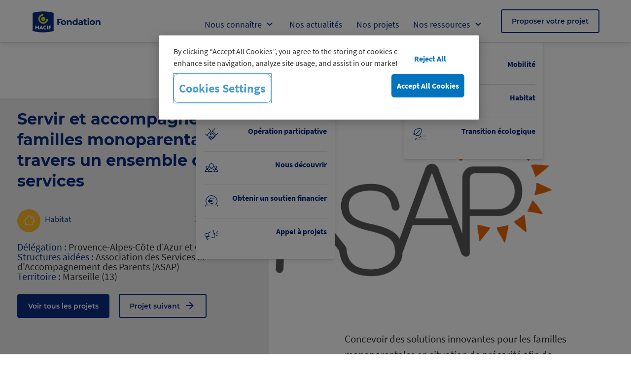

--- FILE ---
content_type: text/html; charset=UTF-8
request_url: https://www.fondation-macif.org/projets/servir-et-accompagner-les-familles-monoparentales-a-travers-un-ensemble-de-services
body_size: 7663
content:
<!DOCTYPE html>
<html lang="fr">
<head>
    <meta charset="utf-8">
    <meta http-equiv="X-UA-Compatible" content="IE=edge">
    <meta name="viewport" content="width=device-width, initial-scale=1, maximum-scale=1,user-scalable=no">

			<script>var GTM_ID = 'GTM-KB4Z6L5';</script>
		<!-- Google Tag Manager -->
		<script>(function(w,d,s,l,i){w[l]=w[l]||[];w[l].push({'gtm.start':
		new Date().getTime(),event:'gtm.js'});var f=d.getElementsByTagName(s)[0],
		j=d.createElement(s),dl=l!='dataLayer'?'&l='+l:'';j.async=true;j.src=
		'https://www.googletagmanager.com/gtm.js?id='+i+dl;f.parentNode.insertBefore(j,f);
		})(window,document,'script','dataLayer',GTM_ID);</script>
		<!-- End Google Tag Manager -->
	    <!-- CSRF Token -->
    <meta name="csrf-token" content="JXCps81ujyCCboJkX8M4rp4GQkapoFBS5bWGR1vE">

    <title>Fondation Macif - Projet : Servir et accompagner les familles monoparentales à travers un ensemble de services</title>
	
		<meta name="keywords" content="">
		<meta name="description" content="Concevoir des solutions innovantes pour les familles monoparentales en situation de précarité afin de permettre l&#039;accès et le maintien au domicile,...">

    <!-- Fonts -->
    <script type="text/javascript" src="/ruxitagentjs_ICA7NVfqrux_10325251103172537.js" data-dtconfig="rid=RID_1303573263|rpid=-646822795|domain=fondation-macif.org|reportUrl=/rb_bf86293sqr|app=ea7c4b59f27d43eb|cuc=zgi8aga4|owasp=1|mel=100000|expw=1|featureHash=ICA7NVfqrux|dpvc=1|lastModification=1769151614970|tp=500,50,0|rdnt=1|uxrgce=1|srbbv=2|agentUri=/ruxitagentjs_ICA7NVfqrux_10325251103172537.js"></script><link rel="stylesheet" href="https://cdnjs.cloudflare.com/ajax/libs/font-awesome/4.5.0/css/font-awesome.min.css" integrity="sha384-XdYbMnZ/QjLh6iI4ogqCTaIjrFk87ip+ekIjefZch0Y+PvJ8CDYtEs1ipDmPorQ+" crossorigin="anonymous">
    <!-- Styles -->
    <link href="http://www.fondation-macif.org/css/main.css" rel="stylesheet">
    <link href="http://www.fondation-macif.org/css/menu.css" rel="stylesheet">
			<!-- Début de la mention OneTrust de consentement aux cookies du domaine : fondationmacif.macif-vt-preprod-web05.cybersrv.net -->
		<script type="text/javascript" src="https://cdn.cookielaw.org/consent/bbb59a12-295d-49ad-a101-e51cb8464e22/OtAutoBlock.js" ></script>
		<script src="https://cdn.cookielaw.org/scripttemplates/otSDKStub.js"  type="text/javascript" charset="UTF-8" data-domain-script="bbb59a12-295d-49ad-a101-e51cb8464e22" ></script>
		<script type="text/javascript">
		function OptanonWrapper() { }
		</script>
		<!-- Fin de la mention OneTrust de consentement aux cookies du domaine : fondationmacif.macif-vt-preprod-web05.cybersrv.net -->
		<script type="text/javascript">var urlsite = "https://fondation-macif.org";</script>
	
	<!-- <link rel="stylesheet" href="https://code-design.macif.fr/3.19.2/assets/css/mds-buttons.min.css" /> -->
	<link rel="stylesheet" href="https://code-design.macif.fr/3.19.2/assets/mds-style.min.css" />
</head>
  <body id="skrollr-body" class="project">
					<!-- Google Tag Manager (noscript) -->
			<noscript><iframe src="https://www.googletagmanager.com/ns.html?id=GTM-KB4Z6L5"
			height="0" width="0" style="display:none;visibility:hidden"></iframe></noscript>
			<!-- End Google Tag Manager (noscript) -->
		
					<div id="fb-root"></div>
			<script>
				(function(d, s, id) {
					var js, fjs = d.getElementsByTagName(s)[0];
					if (d.getElementById(id)) return;
					js = d.createElement(s); js.id = id;
					js.src = "https://connect.facebook.net/fr_FR/sdk.js#xfbml=1&appId=1214769725346902&version=v3.2";
					fjs.parentNode.insertBefore(js, fjs);
				}(document, 'script', 'facebook-jssdk'));
			</script>
		
		


		<div class="store"><div id="projects-loading"><i class="fa fa-circle-o-notch fa-spin fa-3x fa-fw"></i><p>Chargement...</p></div></div>
		<div id="popin--msg"><h4 class="popin--msg_h4">Problème informatique</h4><button id="popin--msg_btn_close">Fermer</button><p class="popin--msg_p">Les demandes de soutien enregistrées du 30 avril au 13 juin n'ont pu être prises en compte par notre système informatique. Si vous êtes concernés, merci de bien vouloir remplir à nouveau le formulaire. Toutes nos excuses pour cette gêne.</p><p class="popin--msg_p__a"><a class="menu__nav-link menu__nav-link--pink" href="http://www.fondation-macif.org/demande-de-subvention">Proposer votre projet</a></p></div>
    <main class="body-wrapper">
		
    <section class="menu">
		<header role="banner" class="mds-header mds-position--sticky">
    <div class="mds-header__container mds-display-lg--none" style="display:flex;">
        <div class="mds-header__container--left-side">
            <a class="mds-header__logo" title="Accueil" href="/" aria-label="aller à la page d'accueil xxxx">
                
                <img src="http://www.fondation-macif.org/svg/logo-fondation-macif.svg" alt="Macif" class="logo" />
            </a>
        </div>
        <div class="mds-header__container--right-side">
            <button class="mds-btn mds-header__nav-item">
                <span class="mds-icon__menu" aria-hidden="true"></span>
                <span class="">menu</span>
            </button>
        </div>
    </div>
    <div class="mds-header__container--desktop mds-display-lg--flex" style="display:none;">
        <div class="mds-header__top-container mds-container">
            <div class="mds-header__container--left-side">
                    <div class="mds-header__logo-container">
                        <a class="mds-header__logo" title="Accueil" href="/">
                            
                            <img src="http://www.fondation-macif.org/svg/logo-fondation-macif.svg" alt="Macif" class="logo" />
                        </a>
                    </div>
            </div>
            <div class="mds-header__container--right-side">
            <nav role="navigation" aria-label="menu principal">
                    <ul class="mds-header__menu mds-handleClick-nav-item-btn">
                        <li class="mds-header__menu-item">

                            <div class="mds-dropdown__layout mds-dropdown-position--bottom-left">
                                <button class="mds-btn mds-header__nav-item mds-dropdown__trigger-element"   type="button" aria-controls="expandable" aria-expanded="false">Nous connaître<span class="mds-icon__expand-more--right" aria-hidden="true"></span></button>
                                <div class="mds-dropdown__container">
                                    <div class="mds-dropdown mds-dropdown__handleClick">
                                        <div class="mds-dropdown__item">
                                            <div role="group" class="mds-action-list">
                                                <ul class="mds-action-list--default">
                                                    <li class="mds-action-list__item ">
                                                        <div class="mds-action-list__item-content ">
                                                            <span class="mds-action-list__item-picto mds-picto__magazine" aria-hidden="true"></span>
                                                            <div class="mds-action-list__item-container-content">
                                                                <div class="mds-action-list__item-text-content">
                                                                    <span class="mds-action-list__item-title"><a class="mds-action-list__item-link" href="http://www.fondation-macif.org/page/nos-publications">Nos publications</a></span>
                                                                </div>
                                                            </div>
                                                        </div>
                                                    </li>
                                                    <li class="mds-action-list__item ">
                                                        <div class="mds-action-list__item-content">
                                                            <span class="mds-action-list__item-picto mds-picto__groupe-diversite" aria-hidden="true"></span>
                                                            <div class="mds-action-list__item-container-content">
                                                                <div class="mds-action-list__item-text-content">
                                                                    <span class="mds-action-list__item-title"><a class="mds-action-list__item-link" href="http://www.fondation-macif.org/page/le-programme-pins">Le programme PIN&#039;S</a></span>
                                                                </div>
                                                            </div>
                                                        </div>
                                                    </li>
                                                    <li class="mds-action-list__item ">
                                                        <div class="mds-action-list__item-content">
                                                            <span class="mds-action-list__item-picto mds-picto__poignee-de-main" aria-hidden="true"></span>
                                                            <div class="mds-action-list__item-container-content">
                                                                <div class="mds-action-list__item-text-content">
                                                                    <span class="mds-action-list__item-title"><a class="mds-action-list__item-link" href="http://www.fondation-macif.org/page/operation-participative-la-belle-rencontre">Opération participative</a></span>
                                                                </div>
                                                            </div>
                                                        </div>
                                                    </li>
                                                    <li class="mds-action-list__item ">
                                                        <div class="mds-action-list__item-content">
                                                            <span class="mds-action-list__item-picto mds-picto__groupe-trois" aria-hidden="true"></span>
                                                            <div class="mds-action-list__item-container-content">
                                                                <div class="mds-action-list__item-text-content">
                                                                    <span class="mds-action-list__item-title"><a class="mds-action-list__item-link" href="http://www.fondation-macif.org/page/la-fondation-macif">Nous découvrir</a></span>
                                                                </div>
                                                            </div>
                                                        </div>
                                                    </li>
                                                    <li class="mds-action-list__item ">
                                                        <div class="mds-action-list__item-content">
                                                            <span class="mds-action-list__item-picto mds-picto__piece" aria-hidden="true"></span>
                                                            <div class="mds-action-list__item-container-content">
                                                                <div class="mds-action-list__item-text-content">
                                                                    <span class="mds-action-list__item-title"><a class="mds-action-list__item-link" href="http://www.fondation-macif.org/page/obtenir-un-soutien-financier-de-la-fondation-macif">Obtenir un soutien financier</a></span>
                                                                </div>
                                                            </div>
                                                        </div>
                                                    </li>
                                                    <li class="mds-action-list__item ">
                                                        <div class="mds-action-list__item-content">
                                                            <span class="mds-action-list__item-picto mds-picto__megaphone" aria-hidden="true"></span>
                                                            <div class="mds-action-list__item-container-content">
                                                                <div class="mds-action-list__item-text-content">
                                                                    <span class="mds-action-list__item-title"><a class="mds-action-list__item-link" href="http://www.fondation-macif.org/page/appel-a-projet-idf">Appel à projets</a></span>
                                                                </div>
                                                            </div>
                                                        </div>
                                                    </li>
                                                </ul>
                                            </div>
                                        </div>
                                    </div>
                                </div>
                            </div>

                        </li>
                        <li class="mds-header__menu-item"><a class="mds-btn mds-header__nav-item " href="http://www.fondation-macif.org/actualites">Nos actualités</a></li>
                        <li class="mds-header__menu-item"><a class="mds-btn mds-header__nav-item "  href="http://www.fondation-macif.org/nos-projets">Nos projets</a></li>
                        <li class="mds-header__menu-item">
                            <div class="mds-dropdown__layout mds-dropdown-position--bottom-left">
                                <button class="mds-btn mds-header__nav-item mds-dropdown__trigger-element" type="button" aria-controls="expandable" aria-expanded="false" >Nos ressources<span class="mds-icon__expand-more--right" aria-hidden="true"></span></button>
                                <div class="mds-dropdown__container">
                                    <div class="mds-dropdown mds-dropdown__handleClick">
                                        <div class="mds-dropdown__item">
                                            <div role="group" class="mds-action-list">
                                                <ul class="mds-action-list--default">
                                                    <li class="mds-action-list__item ">
                                                        <div class="mds-action-list__item-content ">
                                                            <span class="mds-action-list__item-picto mds-picto__auto" aria-hidden="true"></span>
                                                            <div class="mds-action-list__item-container-content">
                                                                <div class="mds-action-list__item-text-content">
                                                                    <span class="mds-action-list__item-title"><a class="mds-action-list__item-link" href="http://www.fondation-macif.org/page/nos-ressources-mobilite">Mobilité</a></span>
                                                                </div>
                                                            </div>
                                                        </div>
                                                    </li>
                                                    <li class="mds-action-list__item ">
                                                        <div class="mds-action-list__item-content">
                                                            <span class="mds-action-list__item-picto mds-picto__maison" aria-hidden="true"></span>
                                                            <div class="mds-action-list__item-container-content">
                                                                <div class="mds-action-list__item-text-content">
                                                                    <span class="mds-action-list__item-title"><a class="mds-action-list__item-link" href="http://www.fondation-macif.org/page/nos-ressources-habitat">Habitat</a></span>
                                                                </div>
                                                            </div>
                                                        </div>
                                                    </li>
                                                    <li class="mds-action-list__item ">
                                                        <div class="mds-action-list__item-content">
                                                            <span class="mds-action-list__item-picto mds-picto__main-feuille" aria-hidden="true"></span>
                                                            <div class="mds-action-list__item-container-content">
                                                                <div class="mds-action-list__item-text-content">
                                                                    <span class="mds-action-list__item-title"><a class="mds-action-list__item-link" href="http://www.fondation-macif.org/page/nos-ressources-transition-ecologique">Transition écologique</a></span>
                                                                </div>
                                                            </div>
                                                        </div>
                                                    </li>
                                                </ul>
                                            </div>
                                        </div>
                                    </div>
                                </div>
                            </div>
                        </li>
                    </ul>
                </nav>
                <a class="mds-btn mds-btn--secondary" tabindex="0" role="button" href="http://www.fondation-macif.org/demande-de-subvention">Proposer votre projet</a>


            </div>
        </div>
    </div>
    <div class="mds-header__container--mobile">
        <nav class="med-header--mobile" aria-modal="false" aria-hidden="true">
            <div class="med-header--mobile-cibles">

                <ul class="mds-header__menu mds-handleClick-nav-item-btn">
                    <li class="mds-header__menu-item">

                        <p class="mds-h3">Nous connaître</p>
                        <div role="group" class="mds-action-list">

                            <ul class="mds-action-list--default">
                                <li class="mds-action-list__item ">
                                    <div class="mds-action-list__item-content ">
                                        <span class="mds-action-list__item-picto mds-picto__magazine" aria-hidden="true"></span>
                                        <div class="mds-action-list__item-container-content">
                                            <div class="mds-action-list__item-text-content">
                                                <span class="mds-action-list__item-title"><a class="mds-action-list__item-link" href="http://www.fondation-macif.org/page/nos-publications">Nos publications</a></span>
                                            </div>
                                        </div>
                                    </div>
                                </li>
                                <li class="mds-action-list__item ">
                                    <div class="mds-action-list__item-content">
                                        <span class="mds-action-list__item-picto mds-picto__groupe-diversite" aria-hidden="true"></span>
                                        <div class="mds-action-list__item-container-content">
                                            <div class="mds-action-list__item-text-content">
                                                <span class="mds-action-list__item-title"><a class="mds-action-list__item-link" href="http://www.fondation-macif.org/page/le-programme-pins">Le programme PIN&#039;S</a></span>
                                            </div>
                                        </div>
                                    </div>
                                </li>
                                <li class="mds-action-list__item ">
                                    <div class="mds-action-list__item-content">
                                        <span class="mds-action-list__item-picto mds-picto__poignee-de-main" aria-hidden="true"></span>
                                        <div class="mds-action-list__item-container-content">
                                            <div class="mds-action-list__item-text-content">
                                                <span class="mds-action-list__item-title"><a class="mds-action-list__item-link" href="http://www.fondation-macif.org/page/operation-participative-la-belle-rencontre">Opération participative</a></span>
                                            </div>
                                        </div>
                                    </div>
                                </li>
                                <li class="mds-action-list__item ">
                                    <div class="mds-action-list__item-content">
                                        <span class="mds-action-list__item-picto mds-picto__groupe-trois" aria-hidden="true"></span>
                                        <div class="mds-action-list__item-container-content">
                                            <div class="mds-action-list__item-text-content">
                                                <span class="mds-action-list__item-title"><a class="mds-action-list__item-link" href="http://www.fondation-macif.org/page/la-fondation-macif">Nous découvrir</a></span>
                                            </div>
                                        </div>
                                    </div>
                                </li>
                                <li class="mds-action-list__item ">
                                    <div class="mds-action-list__item-content">
                                        <span class="mds-action-list__item-picto mds-picto__piece" aria-hidden="true"></span>
                                        <div class="mds-action-list__item-container-content">
                                            <div class="mds-action-list__item-text-content">
                                                <span class="mds-action-list__item-title"><a class="mds-action-list__item-link" href="http://www.fondation-macif.org/page/obtenir-un-soutien-financier-de-la-fondation-macif">Obtenir un soutien financier</a></span>
                                            </div>
                                        </div>
                                    </div>
                                </li>
                                <li class="mds-action-list__item ">
                                    <div class="mds-action-list__item-content">
                                        <span class="mds-action-list__item-picto mds-picto__megaphone" aria-hidden="true"></span>
                                        <div class="mds-action-list__item-container-content">
                                            <div class="mds-action-list__item-text-content">
                                                <span class="mds-action-list__item-title"><a class="mds-action-list__item-link" href="http://www.fondation-macif.org/page/appel-a-projet-idf">Appel à projets</a></span>
                                            </div>
                                        </div>
                                    </div>
                                </li>
                            </ul>
                        </div>
                    </li>
                    
                    <li class="mds-header__menu-item">

                        <p class="mds-h3">Nos ressources</p>
                        <div role="group" class="mds-action-list">

                            <ul class="mds-action-list--default">
                                <li class="mds-action-list__item ">
                                    <div class="mds-action-list__item-content ">
                                        <span class="mds-action-list__item-picto mds-picto__auto" aria-hidden="true"></span>
                                        <div class="mds-action-list__item-container-content">
                                            <div class="mds-action-list__item-text-content">
                                                <span class="mds-action-list__item-title"><a class="mds-action-list__item-link" href="http://www.fondation-macif.org/page/nos-ressources-mobilite">Mobilité</a></span>
                                            </div>
                                        </div>
                                    </div>
                                </li>
                                <li class="mds-action-list__item ">
                                    <div class="mds-action-list__item-content">
                                        <span class="mds-action-list__item-picto mds-picto__maison" aria-hidden="true"></span>
                                        <div class="mds-action-list__item-container-content">
                                            <div class="mds-action-list__item-text-content">
                                                <span class="mds-action-list__item-title"><a class="mds-action-list__item-link" href="http://www.fondation-macif.org/page/nos-ressources-habitat">Habitat</a></span>
                                            </div>
                                        </div>
                                    </div>
                                </li>
                                <li class="mds-action-list__item ">
                                    <div class="mds-action-list__item-content">
                                        <span class="mds-action-list__item-picto mds-picto__main-feuille" aria-hidden="true"></span>
                                        <div class="mds-action-list__item-container-content">
                                            <div class="mds-action-list__item-text-content">
                                                <span class="mds-action-list__item-title"><a class="mds-action-list__item-link" href="http://www.fondation-macif.org/page/nos-ressources-transition-ecologique">Transition écologique</a></span>
                                            </div>
                                        </div>
                                    </div>
                                </li>
                            </ul>
                        </div>
                    </li>

                    <li class="mds-header__menu-item">
                        <a role="button" href="http://www.fondation-macif.org/actualites" class="mds-btn mds-btn--secondary mds-full-width" tabindex="0">
                            Nos actualités
                        </a>
                    </li>
                    <li class="mds-header__menu-item">
                        <a role="button" href="http://www.fondation-macif.org/nos-projets" class="mds-btn mds-btn--secondary mds-full-width" tabindex="0">
                        Nos projets
                        </a>
                    </li>



                    <li class="mds-header__menu-item">
                        <a class="mds-btn mds-btn--primary mds-full-width" tabindex="0" role="button" href="http://www.fondation-macif.org/demande-de-subvention">
                            Proposer votre projet
                        </a>
                    </li>

                </ul>
            </div>
        </nav>
    </div>



</header>
	</section>
		
			
	<section class="wrapper">
		<div class="row mainrow">
			<div class="p_project row">
				<div class="col-6 colright">
					<div class="container">
						<div class="">
							<div class="bc">
								<div class="inside">
									<h1>Servir et accompagner les familles monoparentales à travers un ensemble de services</h1>
									<h2></h2>
									
									<div class="infosproject">
										<div class="single__social col-auto">
											<div class="counter">
												<span class="counter__number">1</span>
												<button class="counter__heart-button" data-projid="1042">
													<svg viewBox="0 0 25 23" xmlns="http://www.w3.org/2000/svg"><path d="M12.49 21c6.226-4.098 9.34-7.848 10.804-10.707 1.711-3.342.223-7.484-3.51-8.874-4.388-1.633-7.295 2.135-7.295 2.135S9.605-.224 5.218 1.41C1.483 2.8-.005 6.942 1.706 10.284 3.17 13.144 6.264 16.902 12.489 21z" stroke="#979797" stroke-width="2" fill="none" fill-rule="evenodd"/></svg>
												</button>
											</div>

											<div class="share">
														<div class="share-links-wrapper">
																<ul class="share-links d-flex flex-column">
																		<li>
																				<a href="#" class="twitter">
																						<svg viewBox="0 0 24 24" xmlns="http://www.w3.org/2000/svg"><g fill="none" fill-rule="evenodd"><circle fill="#009ADF" cx="12" cy="12" r="12"/><path d="M16.65 9.189a2.46 2.46 0 0 0 1.033-1.371c-.454.284-.956.49-1.492.601a2.288 2.288 0 0 0-1.715-.783c-1.298 0-2.35 1.11-2.35 2.479 0 .194.02.383.06.564-1.952-.103-3.683-1.09-4.843-2.59a2.577 2.577 0 0 0-.318 1.247c0 .86.415 1.618 1.045 2.064a2.266 2.266 0 0 1-1.065-.31v.03c0 1.201.81 2.203 1.886 2.43a2.21 2.21 0 0 1-1.062.043c.3.985 1.167 1.702 2.196 1.721a4.562 4.562 0 0 1-3.48 1.027 6.408 6.408 0 0 0 3.603 1.114c4.323 0 6.686-3.777 6.686-7.052 0-.108-.002-.215-.007-.321.46-.35.859-.786 1.173-1.283-.422.197-.875.33-1.35.39z" fill="#FFF"/></g></svg>
																				</a>
																		</li>
																		<li>
																				<a href="#" class="facebook">
																						<svg viewBox="0 0 24 24" xmlns="http://www.w3.org/2000/svg"><g fill="none" fill-rule="evenodd"><circle fill="#004A92" cx="12" cy="12" r="12"/><path d="M12.717 19.09h-2.66v-6.273h-1.33v-2.161h1.33V9.358c0-1.763.75-2.813 2.883-2.813h1.775v2.163h-1.11c-.83 0-.885.302-.885.866l-.003 1.082h2.01l-.235 2.161h-1.775v6.274z" fill="#FFF"/></g></svg>
																				</a>
																		</li>
																		<li>
																				<a href="#" class="mail">
																						<svg viewBox="0 0 24 24" xmlns="http://www.w3.org/2000/svg"><g fill="none" fill-rule="evenodd"><circle fill="#95358B" cx="12" cy="12" r="12"/><g fill="#FFF" fill-rule="nonzero"><path d="M8.134 10.476c.135.09.541.36 1.22.808.678.447 1.197.792 1.558 1.034.04.026.124.084.253.173a6.226 6.226 0 0 0 .63.4c.121.067.235.118.342.152a.984.984 0 0 0 .298.051h.012c.09 0 .19-.017.297-.05.107-.035.221-.086.342-.154a6.337 6.337 0 0 0 .63-.4l.253-.172 2.784-1.842c.29-.193.531-.425.725-.697a1.45 1.45 0 0 0 .292-.856.849.849 0 0 0-.283-.64.943.943 0 0 0-.669-.267H8.063c-.306 0-.54.099-.705.295a1.109 1.109 0 0 0-.247.737c0 .238.11.496.327.773.218.278.45.496.696.655z"/><path d="M17.175 11.082c-1.3.84-2.288 1.49-2.962 1.956-.226.158-.41.282-.55.37-.14.09-.328.18-.562.273a1.783 1.783 0 0 1-.654.139h-.012c-.203 0-.42-.046-.655-.14a3.463 3.463 0 0 1-.562-.271c-.14-.089-.324-.213-.55-.371-.535-.374-1.52-1.026-2.956-1.956a3.114 3.114 0 0 1-.6-.493v4.5c0 .25.092.463.279.64a.94.94 0 0 0 .672.267h8.755a.94.94 0 0 0 .672-.266.853.853 0 0 0 .28-.64v-4.5c-.17.18-.369.345-.595.492z"/></g></g></svg>
																				</a>
																		</li>
																		<li>
																				<a href="#" class="pasted">
																						<svg viewBox="0 0 24 24"  xmlns="http://www.w3.org/2000/svg"><g fill="none" fill-rule="evenodd"><circle fill="#EF7D07" cx="12" cy="12" r="12"/><g fill="#FFF"><path d="M9.067 12.988l-.67.691a.453.453 0 0 1-.67 0L6.53 12.444a4.211 4.211 0 0 1-1.197-2.963c0-2.271 1.82-4.148 4.02-4.148 1.054 0 2.107.445 2.873 1.235l1.196 1.234a.488.488 0 0 1 0 .692l-.67.691a.453.453 0 0 1-.67 0l-1.197-1.234a2.068 2.068 0 0 0-1.483-.642c-1.149 0-2.106.987-2.106 2.172 0 .593.239 1.136.622 1.531l1.197 1.235c.095.247.095.543-.048.74z"/><path d="M9.306 10.173l.67-.692a.453.453 0 0 1 .67 0l3.16 3.26a.488.488 0 0 1 0 .691l-.671.691a.453.453 0 0 1-.67 0l-3.159-3.259a.488.488 0 0 1 0-.691z"/><path d="M13.757 18.222a4.038 4.038 0 0 1-2.872-1.234L9.69 15.753a.488.488 0 0 1 0-.691l.67-.692a.453.453 0 0 1 .67 0l1.197 1.235c.383.395.909.642 1.483.642 1.15 0 2.106-.988 2.106-2.173 0-.593-.239-1.136-.622-1.53l-1.196-1.235a.488.488 0 0 1 0-.692l.67-.691a.453.453 0 0 1 .67 0l1.196 1.234a4.211 4.211 0 0 1 1.197 2.963c.048 2.223-1.771 4.1-3.973 4.1z"/></g></g></svg>
																				</a>
																		</li>
																</ul>
														</div>
														<button class="share-button">
																<svg viewBox="0 0 36 36" xmlns="http://www.w3.org/2000/svg"><g transform="translate(1 1)" stroke="#979797" fill="none" fill-rule="evenodd"><g transform="translate(8 7)" stroke-width="1.6"><ellipse cx="14.385" cy="2.625" rx="2.615" ry="2.625"/><ellipse cx="14.385" cy="18.375" rx="2.615" ry="2.625"/><ellipse cx="3.269" cy="10.5" rx="3.269" ry="3.281"/><path d="M12.237 4.09L6.034 8.46M5.798 12.694l6.342 4.162"/></g><circle cx="17" cy="17" r="17"/></g></svg>
																<svg class="close" viewBox="0 0 34 34" xmlns="http://www.w3.org/2000/svg"><g fill="none" fill-rule="evenodd" stroke="#979797"><g stroke-width="1.6"><path d="M25.63 9.573L9.905 25.298M25.725 25.725L10 10"/></g><circle cx="17" cy="17" r="17"/></g></svg>
														</button>
												</div>
												<div class="printer">
														<button class="print-button"></button>
												</div>
										</div>
										<ul class="themes">
																							<li class="habitat">Habitat</li>
																					</ul>
										<ul class="detproject">
																							<li>Délégation : <span>Provence-Alpes-Côte d&#039;Azur et Corse</span></li>
																																		<li>Structures aidées : <span>Association des Services et d&#039;Accompagnement des Parents (ASAP)</span></li>
																																	<li>Territoire : 
												<span>
																																										Marseille (13)
																																							</span>
											</li>
										</ul>
																				
										<div class="navproject">
											<a role="button" href="http://www.fondation-macif.org/nos-projets" class="mds-btn mds-btn--primary col-auto" tabindex="0" style="margin-right: 1rem;">
												Voir tous les projets
											</a>
											<a role="button" href="http://www.fondation-macif.org/projets/veloexpress" class="mds-btn mds-btn--secondary col-auto" tabindex="0">
												Projet suivant
												<span class="mds-icon__arrow-forward--right" aria-hidden="true"></span>
											</a>

										</div>
									</div>
								</div>
							</div>
						</div>
					</div>
				</div>
				<div class="col-6 colcenter pdb">
											<div class="project_thumb">
							<img src="https://fondation-macif.org/storage/projects/2019/rx8cu4a693b1em5gcf6sqbye79z570kb9bde3ofj7i799np55lf7vtawhe.png" alt="Servir et accompagner les familles monoparentales à travers un ensemble de services" class="img80" />
													</div>
										
									
					<div class="content">
																		<div class="content_text">
																	<div><p>Concevoir des solutions innovantes pour les familles monoparentales en situation de précarité afin de permettre l'accès et le maintien au domicile, la garde d'enfants et l'accompagnement administratif adapté aux revenus du ménage.</p></div>
															</div>
																
						<div class="content_ comments_area">
							<div class="alert alert-success hidden"></div>
							<form method="POST" action="http://www.fondation-macif.org/projets" id="storecomment">
								<input type="hidden" name="_token" value="JXCps81ujyCCboJkX8M4rp4GQkapoFBS5bWGR1vE">
								<input type="hidden" id="projectid" name="projectid" readonly value="1042"/>
								<input type="hidden" id="projectname" name="projectname" readonly value="Servir et accompagner les familles monoparentales à travers un ensemble de services"/>
								<textarea id="comment" name="comment" placeholder="Donnez-nous votre avis ..."></textarea>
								<small></small>
								<a href="javascript:void(0)" class="btn__blue">Envoyer</a>
							</form>
							
														
						</div>
					
					
					
					</div>
					
					<div class="crossproject  nochallenge ">
						<h3>Projets liés</h3>
						<div class="listproject">
																																		<div class="dproj">
											<div class="thumb" onclick="document.location.href='http://www.fondation-macif.org/projets/habitat-transportable-autonome-pour-l-urgence-sociale-ou-climatique'" style="background: url(https://fondation-macif.org/storage/projects/January2019/no-picture.png) no-repeat center center / cover" data-image="https://fondation-macif.org/storage/projects/January2019/no-picture.png" >
												<div class="single__icons themes">
																																										<a href="" class="link habitat"></a>
																																							</div>
											</div>
											<div class="descproject"  onclick="document.location.href='http://www.fondation-macif.org/projets/habitat-transportable-autonome-pour-l-urgence-sociale-ou-climatique'">
												<h4>Habitat transportable autonome pour l&#039;urgence sociale ou climatique<span>Association : AMPIL</span></h4>
											</div>
											<div class="cta">
												<a role="button" href="http://www.fondation-macif.org/projets/habitat-transportable-autonome-pour-l-urgence-sociale-ou-climatique" class="mds-btn mds-btn--secondary col-auto" tabindex="0">
													Voir le projet
												</a>

												<div class="single__social col-auto">
													<div class="counter">
														<span class="counter__number">1</span>
														<button class="counter__heart-button" data-projid="85">
															<svg viewBox="0 0 25 23" xmlns="http://www.w3.org/2000/svg"><path d="M12.49 21c6.226-4.098 9.34-7.848 10.804-10.707 1.711-3.342.223-7.484-3.51-8.874-4.388-1.633-7.295 2.135-7.295 2.135S9.605-.224 5.218 1.41C1.483 2.8-.005 6.942 1.706 10.284 3.17 13.144 6.264 16.902 12.489 21z" stroke="#979797" stroke-width="2" fill="none" fill-rule="evenodd"/></svg>
														</button>
													</div>

													<div class="share">
															<div class="share-links-wrapper">
																	<ul class="share-links d-flex flex-column">
																			<li>
																					<a href="#" class="twitter">
																							<svg viewBox="0 0 24 24" xmlns="http://www.w3.org/2000/svg"><g fill="none" fill-rule="evenodd"><circle fill="#009ADF" cx="12" cy="12" r="12"/><path d="M16.65 9.189a2.46 2.46 0 0 0 1.033-1.371c-.454.284-.956.49-1.492.601a2.288 2.288 0 0 0-1.715-.783c-1.298 0-2.35 1.11-2.35 2.479 0 .194.02.383.06.564-1.952-.103-3.683-1.09-4.843-2.59a2.577 2.577 0 0 0-.318 1.247c0 .86.415 1.618 1.045 2.064a2.266 2.266 0 0 1-1.065-.31v.03c0 1.201.81 2.203 1.886 2.43a2.21 2.21 0 0 1-1.062.043c.3.985 1.167 1.702 2.196 1.721a4.562 4.562 0 0 1-3.48 1.027 6.408 6.408 0 0 0 3.603 1.114c4.323 0 6.686-3.777 6.686-7.052 0-.108-.002-.215-.007-.321.46-.35.859-.786 1.173-1.283-.422.197-.875.33-1.35.39z" fill="#FFF"/></g></svg>
																					</a>
																			</li>
																			<li>
																					<a href="#" class="facebook">
																							<svg viewBox="0 0 24 24" xmlns="http://www.w3.org/2000/svg"><g fill="none" fill-rule="evenodd"><circle fill="#004A92" cx="12" cy="12" r="12"/><path d="M12.717 19.09h-2.66v-6.273h-1.33v-2.161h1.33V9.358c0-1.763.75-2.813 2.883-2.813h1.775v2.163h-1.11c-.83 0-.885.302-.885.866l-.003 1.082h2.01l-.235 2.161h-1.775v6.274z" fill="#FFF"/></g></svg>
																					</a>
																			</li>
																			<li>
																					<a href="#" class="mail">
																							<svg viewBox="0 0 24 24" xmlns="http://www.w3.org/2000/svg"><g fill="none" fill-rule="evenodd"><circle fill="#95358B" cx="12" cy="12" r="12"/><g fill="#FFF" fill-rule="nonzero"><path d="M8.134 10.476c.135.09.541.36 1.22.808.678.447 1.197.792 1.558 1.034.04.026.124.084.253.173a6.226 6.226 0 0 0 .63.4c.121.067.235.118.342.152a.984.984 0 0 0 .298.051h.012c.09 0 .19-.017.297-.05.107-.035.221-.086.342-.154a6.337 6.337 0 0 0 .63-.4l.253-.172 2.784-1.842c.29-.193.531-.425.725-.697a1.45 1.45 0 0 0 .292-.856.849.849 0 0 0-.283-.64.943.943 0 0 0-.669-.267H8.063c-.306 0-.54.099-.705.295a1.109 1.109 0 0 0-.247.737c0 .238.11.496.327.773.218.278.45.496.696.655z"/><path d="M17.175 11.082c-1.3.84-2.288 1.49-2.962 1.956-.226.158-.41.282-.55.37-.14.09-.328.18-.562.273a1.783 1.783 0 0 1-.654.139h-.012c-.203 0-.42-.046-.655-.14a3.463 3.463 0 0 1-.562-.271c-.14-.089-.324-.213-.55-.371-.535-.374-1.52-1.026-2.956-1.956a3.114 3.114 0 0 1-.6-.493v4.5c0 .25.092.463.279.64a.94.94 0 0 0 .672.267h8.755a.94.94 0 0 0 .672-.266.853.853 0 0 0 .28-.64v-4.5c-.17.18-.369.345-.595.492z"/></g></g></svg>
																					</a>
																			</li>
																			<li>
																					<a href="#" class="pasted">
																							<svg viewBox="0 0 24 24"  xmlns="http://www.w3.org/2000/svg"><g fill="none" fill-rule="evenodd"><circle fill="#EF7D07" cx="12" cy="12" r="12"/><g fill="#FFF"><path d="M9.067 12.988l-.67.691a.453.453 0 0 1-.67 0L6.53 12.444a4.211 4.211 0 0 1-1.197-2.963c0-2.271 1.82-4.148 4.02-4.148 1.054 0 2.107.445 2.873 1.235l1.196 1.234a.488.488 0 0 1 0 .692l-.67.691a.453.453 0 0 1-.67 0l-1.197-1.234a2.068 2.068 0 0 0-1.483-.642c-1.149 0-2.106.987-2.106 2.172 0 .593.239 1.136.622 1.531l1.197 1.235c.095.247.095.543-.048.74z"/><path d="M9.306 10.173l.67-.692a.453.453 0 0 1 .67 0l3.16 3.26a.488.488 0 0 1 0 .691l-.671.691a.453.453 0 0 1-.67 0l-3.159-3.259a.488.488 0 0 1 0-.691z"/><path d="M13.757 18.222a4.038 4.038 0 0 1-2.872-1.234L9.69 15.753a.488.488 0 0 1 0-.691l.67-.692a.453.453 0 0 1 .67 0l1.197 1.235c.383.395.909.642 1.483.642 1.15 0 2.106-.988 2.106-2.173 0-.593-.239-1.136-.622-1.53l-1.196-1.235a.488.488 0 0 1 0-.692l.67-.691a.453.453 0 0 1 .67 0l1.196 1.234a4.211 4.211 0 0 1 1.197 2.963c.048 2.223-1.771 4.1-3.973 4.1z"/></g></g></svg>
																					</a>
																			</li>
																	</ul>
															</div>
															<button class="share-button">
																	<svg viewBox="0 0 36 36" xmlns="http://www.w3.org/2000/svg"><g transform="translate(1 1)" stroke="#979797" fill="none" fill-rule="evenodd"><g transform="translate(8 7)" stroke-width="1.6"><ellipse cx="14.385" cy="2.625" rx="2.615" ry="2.625"/><ellipse cx="14.385" cy="18.375" rx="2.615" ry="2.625"/><ellipse cx="3.269" cy="10.5" rx="3.269" ry="3.281"/><path d="M12.237 4.09L6.034 8.46M5.798 12.694l6.342 4.162"/></g><circle cx="17" cy="17" r="17"/></g></svg>
																	<svg class="close" viewBox="0 0 34 34" xmlns="http://www.w3.org/2000/svg"><g fill="none" fill-rule="evenodd" stroke="#979797"><g stroke-width="1.6"><path d="M25.63 9.573L9.905 25.298M25.725 25.725L10 10"/></g><circle cx="17" cy="17" r="17"/></g></svg>
															</button>
													</div>
												</div>
											</div>
										</div>
																																				<div class="dproj">
											<div class="thumb" onclick="document.location.href='http://www.fondation-macif.org/projets/soli-bat'" style="background: url(https://fondation-macif.org/storage/projects/January2019/no-picture.png) no-repeat center center / cover" data-image="https://fondation-macif.org/storage/projects/January2019/no-picture.png" >
												<div class="single__icons themes">
																																										<a href="" class="link habitat"></a>
																																							</div>
											</div>
											<div class="descproject"  onclick="document.location.href='http://www.fondation-macif.org/projets/soli-bat'">
												<h4>SOLI&#039;BAT<span>Association : Compagnons Bâtisseurs Provence</span></h4>
											</div>
											<div class="cta">
												<a role="button" href="http://www.fondation-macif.org/projets/soli-bat" class="mds-btn mds-btn--secondary col-auto" tabindex="0">
													Voir le projet
												</a>

												<div class="single__social col-auto">
													<div class="counter">
														<span class="counter__number">1</span>
														<button class="counter__heart-button" data-projid="459">
															<svg viewBox="0 0 25 23" xmlns="http://www.w3.org/2000/svg"><path d="M12.49 21c6.226-4.098 9.34-7.848 10.804-10.707 1.711-3.342.223-7.484-3.51-8.874-4.388-1.633-7.295 2.135-7.295 2.135S9.605-.224 5.218 1.41C1.483 2.8-.005 6.942 1.706 10.284 3.17 13.144 6.264 16.902 12.489 21z" stroke="#979797" stroke-width="2" fill="none" fill-rule="evenodd"/></svg>
														</button>
													</div>

													<div class="share">
															<div class="share-links-wrapper">
																	<ul class="share-links d-flex flex-column">
																			<li>
																					<a href="#" class="twitter">
																							<svg viewBox="0 0 24 24" xmlns="http://www.w3.org/2000/svg"><g fill="none" fill-rule="evenodd"><circle fill="#009ADF" cx="12" cy="12" r="12"/><path d="M16.65 9.189a2.46 2.46 0 0 0 1.033-1.371c-.454.284-.956.49-1.492.601a2.288 2.288 0 0 0-1.715-.783c-1.298 0-2.35 1.11-2.35 2.479 0 .194.02.383.06.564-1.952-.103-3.683-1.09-4.843-2.59a2.577 2.577 0 0 0-.318 1.247c0 .86.415 1.618 1.045 2.064a2.266 2.266 0 0 1-1.065-.31v.03c0 1.201.81 2.203 1.886 2.43a2.21 2.21 0 0 1-1.062.043c.3.985 1.167 1.702 2.196 1.721a4.562 4.562 0 0 1-3.48 1.027 6.408 6.408 0 0 0 3.603 1.114c4.323 0 6.686-3.777 6.686-7.052 0-.108-.002-.215-.007-.321.46-.35.859-.786 1.173-1.283-.422.197-.875.33-1.35.39z" fill="#FFF"/></g></svg>
																					</a>
																			</li>
																			<li>
																					<a href="#" class="facebook">
																							<svg viewBox="0 0 24 24" xmlns="http://www.w3.org/2000/svg"><g fill="none" fill-rule="evenodd"><circle fill="#004A92" cx="12" cy="12" r="12"/><path d="M12.717 19.09h-2.66v-6.273h-1.33v-2.161h1.33V9.358c0-1.763.75-2.813 2.883-2.813h1.775v2.163h-1.11c-.83 0-.885.302-.885.866l-.003 1.082h2.01l-.235 2.161h-1.775v6.274z" fill="#FFF"/></g></svg>
																					</a>
																			</li>
																			<li>
																					<a href="#" class="mail">
																							<svg viewBox="0 0 24 24" xmlns="http://www.w3.org/2000/svg"><g fill="none" fill-rule="evenodd"><circle fill="#95358B" cx="12" cy="12" r="12"/><g fill="#FFF" fill-rule="nonzero"><path d="M8.134 10.476c.135.09.541.36 1.22.808.678.447 1.197.792 1.558 1.034.04.026.124.084.253.173a6.226 6.226 0 0 0 .63.4c.121.067.235.118.342.152a.984.984 0 0 0 .298.051h.012c.09 0 .19-.017.297-.05.107-.035.221-.086.342-.154a6.337 6.337 0 0 0 .63-.4l.253-.172 2.784-1.842c.29-.193.531-.425.725-.697a1.45 1.45 0 0 0 .292-.856.849.849 0 0 0-.283-.64.943.943 0 0 0-.669-.267H8.063c-.306 0-.54.099-.705.295a1.109 1.109 0 0 0-.247.737c0 .238.11.496.327.773.218.278.45.496.696.655z"/><path d="M17.175 11.082c-1.3.84-2.288 1.49-2.962 1.956-.226.158-.41.282-.55.37-.14.09-.328.18-.562.273a1.783 1.783 0 0 1-.654.139h-.012c-.203 0-.42-.046-.655-.14a3.463 3.463 0 0 1-.562-.271c-.14-.089-.324-.213-.55-.371-.535-.374-1.52-1.026-2.956-1.956a3.114 3.114 0 0 1-.6-.493v4.5c0 .25.092.463.279.64a.94.94 0 0 0 .672.267h8.755a.94.94 0 0 0 .672-.266.853.853 0 0 0 .28-.64v-4.5c-.17.18-.369.345-.595.492z"/></g></g></svg>
																					</a>
																			</li>
																			<li>
																					<a href="#" class="pasted">
																							<svg viewBox="0 0 24 24"  xmlns="http://www.w3.org/2000/svg"><g fill="none" fill-rule="evenodd"><circle fill="#EF7D07" cx="12" cy="12" r="12"/><g fill="#FFF"><path d="M9.067 12.988l-.67.691a.453.453 0 0 1-.67 0L6.53 12.444a4.211 4.211 0 0 1-1.197-2.963c0-2.271 1.82-4.148 4.02-4.148 1.054 0 2.107.445 2.873 1.235l1.196 1.234a.488.488 0 0 1 0 .692l-.67.691a.453.453 0 0 1-.67 0l-1.197-1.234a2.068 2.068 0 0 0-1.483-.642c-1.149 0-2.106.987-2.106 2.172 0 .593.239 1.136.622 1.531l1.197 1.235c.095.247.095.543-.048.74z"/><path d="M9.306 10.173l.67-.692a.453.453 0 0 1 .67 0l3.16 3.26a.488.488 0 0 1 0 .691l-.671.691a.453.453 0 0 1-.67 0l-3.159-3.259a.488.488 0 0 1 0-.691z"/><path d="M13.757 18.222a4.038 4.038 0 0 1-2.872-1.234L9.69 15.753a.488.488 0 0 1 0-.691l.67-.692a.453.453 0 0 1 .67 0l1.197 1.235c.383.395.909.642 1.483.642 1.15 0 2.106-.988 2.106-2.173 0-.593-.239-1.136-.622-1.53l-1.196-1.235a.488.488 0 0 1 0-.692l.67-.691a.453.453 0 0 1 .67 0l1.196 1.234a4.211 4.211 0 0 1 1.197 2.963c.048 2.223-1.771 4.1-3.973 4.1z"/></g></g></svg>
																					</a>
																			</li>
																	</ul>
															</div>
															<button class="share-button">
																	<svg viewBox="0 0 36 36" xmlns="http://www.w3.org/2000/svg"><g transform="translate(1 1)" stroke="#979797" fill="none" fill-rule="evenodd"><g transform="translate(8 7)" stroke-width="1.6"><ellipse cx="14.385" cy="2.625" rx="2.615" ry="2.625"/><ellipse cx="14.385" cy="18.375" rx="2.615" ry="2.625"/><ellipse cx="3.269" cy="10.5" rx="3.269" ry="3.281"/><path d="M12.237 4.09L6.034 8.46M5.798 12.694l6.342 4.162"/></g><circle cx="17" cy="17" r="17"/></g></svg>
																	<svg class="close" viewBox="0 0 34 34" xmlns="http://www.w3.org/2000/svg"><g fill="none" fill-rule="evenodd" stroke="#979797"><g stroke-width="1.6"><path d="M25.63 9.573L9.905 25.298M25.725 25.725L10 10"/></g><circle cx="17" cy="17" r="17"/></g></svg>
															</button>
													</div>
												</div>
											</div>
										</div>
																														</div>
					</div>
					
									</div>
			</div>
		</div>
	</section>
	<div class="clear"></div>
		

		
		<footer class="footer">
  <div class="container">
    <div class="row">
      <div class="col-12 col-lg-4 order-2 order-lg-1">
        <h4 class="footer__sites-title d-lg-none  d-lg-block" style="color: #fff">LES SITES MACIF</h4>
        <a class="footer__link" href="https://www.diffuz.com/" target="_blank">diffuz.com</a>
        <p class="footer__txt">
          Relevez des défis solidaires ! Retrouvez tous les conseils pour vous
          mobiliser, trouver des ressources ou lancer une collecte près de chez
          vous.
        </p>
        <a class="footer__link" href="https://vousparmacif.macif.fr/" target="_blank">Vous! par Macif</a>
        <p class="footer__txt">
          Découvrez Vous! par Macif, le site web plein d&#039;idées, de conseils et de solutions pour agir sur votre quotidien.
        </p>
      </div>
      <div class="col-12 col-lg-4 order-3">
          <h4 class="footer__sites-title d-none d-lg-block">LES SITES MACIF</h4>
        <a class="footer__link" href="https://www.macif.fr/" target="_blank">macif.fr</a>
        <p class="footer__txt">
          Réalisez vos devis assurance auto, moto, assurance habitation,
          assurance scolaire et mutuelle santé en ligne.
        </p>
        <div class="footer__newsletter">
					<h4 class="title col-12">INSCRIVEZ-VOUS À NOTRE NEWSLETTER</h4>
						<div class="form-wrapper col-12">
							<div class="alert alert-success hidden"></div>
							<form class="newsletter_footer_form form w-100" action="http://www.fondation-macif.org" method="post">
								<input type="hidden" name="_token" value="JXCps81ujyCCboJkX8M4rp4GQkapoFBS5bWGR1vE">
								<input type="email" class="w-100" name="emailnewsletter" required placeholder="Email" />
                <input type="checkbox" name="checkrgpd" id="checkrgpd" value="1"><label for="checkrgpd">J&#039;accepte de recevoir la newsletter envoyée par la Fondation Macif</label>
								<small></small>
								<input type="button" value="S’inscrire" />
							</form>
						</div>
        </div>
      </div>
      <div class="col-12 col-lg-4 order-1 order-lg-3 footer__up-col">

        <div class="footer__map-wrapper text-center">
					<a href="http://www.fondation-macif.org/contact">
						<p class="footer__map-title w-100">La fondation Macif </br>
						 <span class="d-inline-block">dans votre région</span>
						</p>
						<img class="footer__map" src="http://www.fondation-macif.org/img/france.png">
					</a>
        </div>
				
        <ul class="footer__social d-flex justify-content-center">
            
            <li><a href="https://www.youtube.com/user/Macifgroupe/playlists?view=50&sort=dd&shelf_id=15" target="_blank">
                    <svg width="44px" height="45px" viewBox="0 0 44 45" version="1.1" xmlns="http://www.w3.org/2000/svg" xmlns:xlink="http://www.w3.org/1999/xlink">
                        <g id="Symbols" stroke="none" stroke-width="1" fill="none" fill-rule="evenodd">
                            <g id="footer" transform="translate(-1204.000000, -423.000000)">
                                <g id="Group-12-Copy" transform="translate(1204.000000, 423.000000)">
                                    <g id="youtube-play">
                                        <circle id="Oval" fill="#004A92" cx="22" cy="22.5098125" r="22"></circle>
                                        <path d="M32,25.5641799 L32,18.4358201 C32,18.4358201 32,15 28.5533866,15 L15.4454374,15 C15.4454374,15 12,15 12,18.4358201 L12,25.5641799 C12,25.5641799 12,29 15.4454374,29 L28.5533866,29 C28.5533866,29 32,29 32,25.5641799 M25.8828786,22.009964 L19.3353716,25.8431717 L19.3353716,18.175584 L25.8828786,22.009964" id="Shape" fill="#FFFFFF"></path>
                                    </g>
                                </g>
                            </g>
                        </g>
                    </svg></a></li>
            
        </ul>
      </div>
    </div>
  </div>
</footer>

<div class="footer-btm">
    <div class="container">
        <div class="row">
            <nav class="footer-btm__nav col-12 text-center text-sm-left col-sm-6 col-md-5 col-lg-9 col-xl-9">
                <a href="http://www.fondation-macif.org/contact">Contact</a>
                <a href="http://www.fondation-macif.org/page/mentions-legales">Mentions légales</a>
                <a href="http://www.fondation-macif.org/page/donnees-personnelles">Données personnelles</a>
                                  <a href="http://www.fondation-macif.org/page/cookies">Cookies</a>
                                <a href="http://www.fondation-macif.org/page/accessibilite">Accessibilité : non conforme</a>
            </nav>
            <span class="footer-btm__copy col-12 text-center text-sm-right col-sm-6 col-md-7 col-lg-3 col-xl-3">
                    copyright © Fondation Macif
            </span>
        </div>
    </div>
</div>
			
			<div id="videobox">
				<div class="play_container d-flex align-items-center justify-content-center">
					<div class="video__wrapper">
						<div class="close-button">
							<svg viewBox="-1 -1 36 36" xmlns="http://www.w3.org/2000/svg">
								<g fill="none" fill-rule="evenodd" stroke="#979797">
									<g stroke-width="2">
										<path d="M25.63 9.573L9.905 25.298M25.725 25.725L10 10" />
									</g>
									<circle cx="17" cy="17" r="17" />
								</g>
							</svg>
						</div>
						<div id="video" class="video">
							<iframe
								id="player"
								type="text/html"
								width="640"
								height="360"
								src=""
								frameborder="0"
							></iframe>
						</div>
					</div>
				</div>
			</div>
			<div id="vid_overlay"></div>
		</main>
				<script src="http://www.fondation-macif.org/js/jquery-3.3.1.min.js"></script>
		<script src="http://www.fondation-macif.org/js/code.bundle.min.js" ></script>
		 
			<script src="http://www.fondation-macif.org/js/app-proj.js" ></script>
				    <!-- Scripts -->
	<script src="https://code-design.macif.fr/3.19.2/assets/js/mds-js.min.js"></script>
</body>
</html>


--- FILE ---
content_type: text/css
request_url: https://www.fondation-macif.org/css/main.css
body_size: 42987
content:
.swiper-container{margin:0 auto;position:relative;overflow:hidden;list-style:none;padding:0;z-index:1}.swiper-container-no-flexbox .swiper-slide{float:left}.swiper-container-vertical>.swiper-wrapper{-webkit-box-orient:vertical;-webkit-box-direction:normal;-webkit-flex-direction:column;-ms-flex-direction:column;flex-direction:column}.swiper-wrapper{position:relative;width:100%;height:100%;z-index:1;display:-webkit-box;display:-webkit-flex;display:-ms-flexbox;display:flex;-webkit-transition-property:-webkit-transform;transition-property:-webkit-transform;-o-transition-property:transform;transition-property:transform;transition-property:transform,-webkit-transform;-webkit-box-sizing:content-box;box-sizing:content-box}.swiper-container-android .swiper-slide,.swiper-wrapper{-webkit-transform:translate3d(0,0,0);transform:translate3d(0,0,0)}.swiper-container-multirow>.swiper-wrapper{-webkit-flex-wrap:wrap;-ms-flex-wrap:wrap;flex-wrap:wrap}.swiper-container-free-mode>.swiper-wrapper{-webkit-transition-timing-function:ease-out;-o-transition-timing-function:ease-out;transition-timing-function:ease-out;margin:0 auto}.swiper-slide{-webkit-flex-shrink:0;-ms-flex-negative:0;flex-shrink:0;width:100%;height:100%;position:relative;-webkit-transition-property:-webkit-transform;transition-property:-webkit-transform;-o-transition-property:transform;transition-property:transform;transition-property:transform,-webkit-transform}.swiper-slide-invisible-blank{visibility:hidden}.swiper-container-autoheight,.swiper-container-autoheight .swiper-slide{height:auto}.swiper-container-autoheight .swiper-wrapper{-webkit-box-align:start;-webkit-align-items:flex-start;-ms-flex-align:start;align-items:flex-start;-webkit-transition-property:height,-webkit-transform;transition-property:height,-webkit-transform;-o-transition-property:transform,height;transition-property:transform,height;transition-property:transform,height,-webkit-transform}.swiper-container-3d{-webkit-perspective:1200px;perspective:1200px}.swiper-container-3d .swiper-cube-shadow,.swiper-container-3d .swiper-slide,.swiper-container-3d .swiper-slide-shadow-bottom,.swiper-container-3d .swiper-slide-shadow-left,.swiper-container-3d .swiper-slide-shadow-right,.swiper-container-3d .swiper-slide-shadow-top,.swiper-container-3d .swiper-wrapper{-webkit-transform-style:preserve-3d;transform-style:preserve-3d}.swiper-container-3d .swiper-slide-shadow-bottom,.swiper-container-3d .swiper-slide-shadow-left,.swiper-container-3d .swiper-slide-shadow-right,.swiper-container-3d .swiper-slide-shadow-top{position:absolute;left:0;top:0;width:100%;height:100%;pointer-events:none;z-index:10}.swiper-container-3d .swiper-slide-shadow-left{background-image:-webkit-gradient(linear,right top,left top,from(rgba(0,0,0,.5)),to(rgba(0,0,0,0)));background-image:-webkit-linear-gradient(right,rgba(0,0,0,.5),rgba(0,0,0,0));background-image:-o-linear-gradient(right,rgba(0,0,0,.5),rgba(0,0,0,0));background-image:linear-gradient(to left,rgba(0,0,0,.5),rgba(0,0,0,0))}.swiper-container-3d .swiper-slide-shadow-right{background-image:-webkit-gradient(linear,left top,right top,from(rgba(0,0,0,.5)),to(rgba(0,0,0,0)));background-image:-webkit-linear-gradient(left,rgba(0,0,0,.5),rgba(0,0,0,0));background-image:-o-linear-gradient(left,rgba(0,0,0,.5),rgba(0,0,0,0));background-image:linear-gradient(to right,rgba(0,0,0,.5),rgba(0,0,0,0))}.swiper-container-3d .swiper-slide-shadow-top{background-image:-webkit-gradient(linear,left bottom,left top,from(rgba(0,0,0,.5)),to(rgba(0,0,0,0)));background-image:-webkit-linear-gradient(bottom,rgba(0,0,0,.5),rgba(0,0,0,0));background-image:-o-linear-gradient(bottom,rgba(0,0,0,.5),rgba(0,0,0,0));background-image:linear-gradient(to top,rgba(0,0,0,.5),rgba(0,0,0,0))}.swiper-container-3d .swiper-slide-shadow-bottom{background-image:-webkit-gradient(linear,left top,left bottom,from(rgba(0,0,0,.5)),to(rgba(0,0,0,0)));background-image:-webkit-linear-gradient(top,rgba(0,0,0,.5),rgba(0,0,0,0));background-image:-o-linear-gradient(top,rgba(0,0,0,.5),rgba(0,0,0,0));background-image:linear-gradient(to bottom,rgba(0,0,0,.5),rgba(0,0,0,0))}.swiper-container-wp8-horizontal,.swiper-container-wp8-horizontal>.swiper-wrapper{-ms-touch-action:pan-y;touch-action:pan-y}.swiper-container-wp8-vertical,.swiper-container-wp8-vertical>.swiper-wrapper{-ms-touch-action:pan-x;touch-action:pan-x}.swiper-button-next,.swiper-button-prev{position:absolute;top:50%;width:27px;height:44px;margin-top:-22px;z-index:10;cursor:pointer;background-size:27px 44px;background-position:center;background-repeat:no-repeat}.swiper-button-next.swiper-button-disabled,.swiper-button-prev.swiper-button-disabled{opacity:.35;cursor:auto;pointer-events:none}.swiper-button-prev,.swiper-container-rtl .swiper-button-next{background-image:url("data:image/svg+xml;charset=utf-8,%3Csvg%20xmlns%3D'http%3A%2F%2Fwww.w3.org%2F2000%2Fsvg'%20viewBox%3D'0%200%2027%2044'%3E%3Cpath%20d%3D'M0%2C22L22%2C0l2.1%2C2.1L4.2%2C22l19.9%2C19.9L22%2C44L0%2C22L0%2C22L0%2C22z'%20fill%3D'%23007aff'%2F%3E%3C%2Fsvg%3E");left:10px;right:auto}.swiper-button-next,.swiper-container-rtl .swiper-button-prev{background-image:url("data:image/svg+xml;charset=utf-8,%3Csvg%20xmlns%3D'http%3A%2F%2Fwww.w3.org%2F2000%2Fsvg'%20viewBox%3D'0%200%2027%2044'%3E%3Cpath%20d%3D'M27%2C22L27%2C22L5%2C44l-2.1-2.1L22.8%2C22L2.9%2C2.1L5%2C0L27%2C22L27%2C22z'%20fill%3D'%23007aff'%2F%3E%3C%2Fsvg%3E");right:10px;left:auto}.swiper-button-prev.swiper-button-white,.swiper-container-rtl .swiper-button-next.swiper-button-white{background-image:url("data:image/svg+xml;charset=utf-8,%3Csvg%20xmlns%3D'http%3A%2F%2Fwww.w3.org%2F2000%2Fsvg'%20viewBox%3D'0%200%2027%2044'%3E%3Cpath%20d%3D'M0%2C22L22%2C0l2.1%2C2.1L4.2%2C22l19.9%2C19.9L22%2C44L0%2C22L0%2C22L0%2C22z'%20fill%3D'%23ffffff'%2F%3E%3C%2Fsvg%3E")}.swiper-button-next.swiper-button-white,.swiper-container-rtl .swiper-button-prev.swiper-button-white{background-image:url("data:image/svg+xml;charset=utf-8,%3Csvg%20xmlns%3D'http%3A%2F%2Fwww.w3.org%2F2000%2Fsvg'%20viewBox%3D'0%200%2027%2044'%3E%3Cpath%20d%3D'M27%2C22L27%2C22L5%2C44l-2.1-2.1L22.8%2C22L2.9%2C2.1L5%2C0L27%2C22L27%2C22z'%20fill%3D'%23ffffff'%2F%3E%3C%2Fsvg%3E")}.swiper-button-prev.swiper-button-black,.swiper-container-rtl .swiper-button-next.swiper-button-black{background-image:url("data:image/svg+xml;charset=utf-8,%3Csvg%20xmlns%3D'http%3A%2F%2Fwww.w3.org%2F2000%2Fsvg'%20viewBox%3D'0%200%2027%2044'%3E%3Cpath%20d%3D'M0%2C22L22%2C0l2.1%2C2.1L4.2%2C22l19.9%2C19.9L22%2C44L0%2C22L0%2C22L0%2C22z'%20fill%3D'%23000000'%2F%3E%3C%2Fsvg%3E")}.swiper-button-next.swiper-button-black,.swiper-container-rtl .swiper-button-prev.swiper-button-black{background-image:url("data:image/svg+xml;charset=utf-8,%3Csvg%20xmlns%3D'http%3A%2F%2Fwww.w3.org%2F2000%2Fsvg'%20viewBox%3D'0%200%2027%2044'%3E%3Cpath%20d%3D'M27%2C22L27%2C22L5%2C44l-2.1-2.1L22.8%2C22L2.9%2C2.1L5%2C0L27%2C22L27%2C22z'%20fill%3D'%23000000'%2F%3E%3C%2Fsvg%3E")}.swiper-button-lock{display:none}.swiper-pagination{position:absolute;text-align:center;-webkit-transition:.3s opacity;-o-transition:.3s opacity;transition:.3s opacity;-webkit-transform:translate3d(0,0,0);transform:translate3d(0,0,0);z-index:10}.swiper-pagination.swiper-pagination-hidden{opacity:0}.swiper-container-horizontal>.swiper-pagination-bullets,.swiper-pagination-custom,.swiper-pagination-fraction{bottom:10px;left:0;width:100%}.swiper-pagination-bullets-dynamic{overflow:hidden;font-size:0}.swiper-pagination-bullets-dynamic .swiper-pagination-bullet{-webkit-transform:scale(.33);-ms-transform:scale(.33);transform:scale(.33);position:relative}.swiper-pagination-bullets-dynamic .swiper-pagination-bullet-active{-webkit-transform:scale(1);-ms-transform:scale(1);transform:scale(1)}.swiper-pagination-bullets-dynamic .swiper-pagination-bullet-active-main{-webkit-transform:scale(1);-ms-transform:scale(1);transform:scale(1)}.swiper-pagination-bullets-dynamic .swiper-pagination-bullet-active-prev{-webkit-transform:scale(.66);-ms-transform:scale(.66);transform:scale(.66)}.swiper-pagination-bullets-dynamic .swiper-pagination-bullet-active-prev-prev{-webkit-transform:scale(.33);-ms-transform:scale(.33);transform:scale(.33)}.swiper-pagination-bullets-dynamic .swiper-pagination-bullet-active-next{-webkit-transform:scale(.66);-ms-transform:scale(.66);transform:scale(.66)}.swiper-pagination-bullets-dynamic .swiper-pagination-bullet-active-next-next{-webkit-transform:scale(.33);-ms-transform:scale(.33);transform:scale(.33)}.swiper-pagination-bullet{width:8px;height:8px;display:inline-block;border-radius:100%;background:#000;opacity:.2}button.swiper-pagination-bullet{border:none;margin:0;padding:0;-webkit-box-shadow:none;box-shadow:none;-webkit-appearance:none;-moz-appearance:none;appearance:none}.swiper-pagination-clickable .swiper-pagination-bullet{cursor:pointer}.swiper-pagination-bullet-active{opacity:1;background:#007aff}.swiper-container-vertical>.swiper-pagination-bullets{right:10px;top:50%;-webkit-transform:translate3d(0,-50%,0);transform:translate3d(0,-50%,0)}.swiper-container-vertical>.swiper-pagination-bullets .swiper-pagination-bullet{margin:6px 0;display:block}.swiper-container-vertical>.swiper-pagination-bullets.swiper-pagination-bullets-dynamic{top:50%;-webkit-transform:translateY(-50%);-ms-transform:translateY(-50%);transform:translateY(-50%);width:8px}.swiper-container-vertical>.swiper-pagination-bullets.swiper-pagination-bullets-dynamic .swiper-pagination-bullet{display:inline-block;-webkit-transition:.2s top,.2s -webkit-transform;transition:.2s top,.2s -webkit-transform;-o-transition:.2s transform,.2s top;transition:.2s transform,.2s top;transition:.2s transform,.2s top,.2s -webkit-transform}.swiper-container-horizontal>.swiper-pagination-bullets .swiper-pagination-bullet{margin:0 4px}.swiper-container-horizontal>.swiper-pagination-bullets.swiper-pagination-bullets-dynamic{left:50%;-webkit-transform:translateX(-50%);-ms-transform:translateX(-50%);transform:translateX(-50%);white-space:nowrap}.swiper-container-horizontal>.swiper-pagination-bullets.swiper-pagination-bullets-dynamic .swiper-pagination-bullet{-webkit-transition:.2s left,.2s -webkit-transform;transition:.2s left,.2s -webkit-transform;-o-transition:.2s transform,.2s left;transition:.2s transform,.2s left;transition:.2s transform,.2s left,.2s -webkit-transform}.swiper-container-horizontal.swiper-container-rtl>.swiper-pagination-bullets-dynamic .swiper-pagination-bullet{-webkit-transition:.2s right,.2s -webkit-transform;transition:.2s right,.2s -webkit-transform;-o-transition:.2s transform,.2s right;transition:.2s transform,.2s right;transition:.2s transform,.2s right,.2s -webkit-transform}.swiper-pagination-progressbar{background:rgba(0,0,0,.25);position:absolute}.swiper-pagination-progressbar .swiper-pagination-progressbar-fill{background:#007aff;position:absolute;left:0;top:0;width:100%;height:100%;-webkit-transform:scale(0);-ms-transform:scale(0);transform:scale(0);-webkit-transform-origin:left top;-ms-transform-origin:left top;transform-origin:left top}.swiper-container-rtl .swiper-pagination-progressbar .swiper-pagination-progressbar-fill{-webkit-transform-origin:right top;-ms-transform-origin:right top;transform-origin:right top}.swiper-container-horizontal>.swiper-pagination-progressbar,.swiper-container-vertical>.swiper-pagination-progressbar.swiper-pagination-progressbar-opposite{width:100%;height:4px;left:0;top:0}.swiper-container-horizontal>.swiper-pagination-progressbar.swiper-pagination-progressbar-opposite,.swiper-container-vertical>.swiper-pagination-progressbar{width:4px;height:100%;left:0;top:0}.swiper-pagination-white .swiper-pagination-bullet-active{background:#fff}.swiper-pagination-progressbar.swiper-pagination-white{background:rgba(255,255,255,.25)}.swiper-pagination-progressbar.swiper-pagination-white .swiper-pagination-progressbar-fill{background:#fff}.swiper-pagination-black .swiper-pagination-bullet-active{background:#000}.swiper-pagination-progressbar.swiper-pagination-black{background:rgba(0,0,0,.25)}.swiper-pagination-progressbar.swiper-pagination-black .swiper-pagination-progressbar-fill{background:#000}.swiper-pagination-lock{display:none}.swiper-scrollbar{border-radius:10px;position:relative;-ms-touch-action:none;background:rgba(0,0,0,.1)}.swiper-container-horizontal>.swiper-scrollbar{position:absolute;left:1%;bottom:3px;z-index:50;height:5px;width:98%}.swiper-container-vertical>.swiper-scrollbar{position:absolute;right:3px;top:1%;z-index:50;width:5px;height:98%}.swiper-scrollbar-drag{height:100%;width:100%;position:relative;background:rgba(0,0,0,.5);border-radius:10px;left:0;top:0}.swiper-scrollbar-cursor-drag{cursor:move}.swiper-scrollbar-lock{display:none}.swiper-zoom-container{width:100%;height:100%;display:-webkit-box;display:-webkit-flex;display:-ms-flexbox;display:flex;-webkit-box-pack:center;-webkit-justify-content:center;-ms-flex-pack:center;justify-content:center;-webkit-box-align:center;-webkit-align-items:center;-ms-flex-align:center;align-items:center;text-align:center}.swiper-zoom-container>canvas,.swiper-zoom-container>img,.swiper-zoom-container>svg{max-width:100%;max-height:100%;-o-object-fit:contain;object-fit:contain}.swiper-slide-zoomed{cursor:move}.swiper-lazy-preloader{width:42px;height:42px;position:absolute;left:50%;top:50%;margin-left:-21px;margin-top:-21px;z-index:10;-webkit-transform-origin:50%;-ms-transform-origin:50%;transform-origin:50%;-webkit-animation:swiper-preloader-spin 1s steps(12,end) infinite;animation:swiper-preloader-spin 1s steps(12,end) infinite}.swiper-lazy-preloader:after{display:block;content:'';width:100%;height:100%;background-image:url("data:image/svg+xml;charset=utf-8,%3Csvg%20viewBox%3D'0%200%20120%20120'%20xmlns%3D'http%3A%2F%2Fwww.w3.org%2F2000%2Fsvg'%20xmlns%3Axlink%3D'http%3A%2F%2Fwww.w3.org%2F1999%2Fxlink'%3E%3Cdefs%3E%3Cline%20id%3D'l'%20x1%3D'60'%20x2%3D'60'%20y1%3D'7'%20y2%3D'27'%20stroke%3D'%236c6c6c'%20stroke-width%3D'11'%20stroke-linecap%3D'round'%2F%3E%3C%2Fdefs%3E%3Cg%3E%3Cuse%20xlink%3Ahref%3D'%23l'%20opacity%3D'.27'%2F%3E%3Cuse%20xlink%3Ahref%3D'%23l'%20opacity%3D'.27'%20transform%3D'rotate(30%2060%2C60)'%2F%3E%3Cuse%20xlink%3Ahref%3D'%23l'%20opacity%3D'.27'%20transform%3D'rotate(60%2060%2C60)'%2F%3E%3Cuse%20xlink%3Ahref%3D'%23l'%20opacity%3D'.27'%20transform%3D'rotate(90%2060%2C60)'%2F%3E%3Cuse%20xlink%3Ahref%3D'%23l'%20opacity%3D'.27'%20transform%3D'rotate(120%2060%2C60)'%2F%3E%3Cuse%20xlink%3Ahref%3D'%23l'%20opacity%3D'.27'%20transform%3D'rotate(150%2060%2C60)'%2F%3E%3Cuse%20xlink%3Ahref%3D'%23l'%20opacity%3D'.37'%20transform%3D'rotate(180%2060%2C60)'%2F%3E%3Cuse%20xlink%3Ahref%3D'%23l'%20opacity%3D'.46'%20transform%3D'rotate(210%2060%2C60)'%2F%3E%3Cuse%20xlink%3Ahref%3D'%23l'%20opacity%3D'.56'%20transform%3D'rotate(240%2060%2C60)'%2F%3E%3Cuse%20xlink%3Ahref%3D'%23l'%20opacity%3D'.66'%20transform%3D'rotate(270%2060%2C60)'%2F%3E%3Cuse%20xlink%3Ahref%3D'%23l'%20opacity%3D'.75'%20transform%3D'rotate(300%2060%2C60)'%2F%3E%3Cuse%20xlink%3Ahref%3D'%23l'%20opacity%3D'.85'%20transform%3D'rotate(330%2060%2C60)'%2F%3E%3C%2Fg%3E%3C%2Fsvg%3E");background-position:50%;background-size:100%;background-repeat:no-repeat}.swiper-lazy-preloader-white:after{background-image:url("data:image/svg+xml;charset=utf-8,%3Csvg%20viewBox%3D'0%200%20120%20120'%20xmlns%3D'http%3A%2F%2Fwww.w3.org%2F2000%2Fsvg'%20xmlns%3Axlink%3D'http%3A%2F%2Fwww.w3.org%2F1999%2Fxlink'%3E%3Cdefs%3E%3Cline%20id%3D'l'%20x1%3D'60'%20x2%3D'60'%20y1%3D'7'%20y2%3D'27'%20stroke%3D'%23fff'%20stroke-width%3D'11'%20stroke-linecap%3D'round'%2F%3E%3C%2Fdefs%3E%3Cg%3E%3Cuse%20xlink%3Ahref%3D'%23l'%20opacity%3D'.27'%2F%3E%3Cuse%20xlink%3Ahref%3D'%23l'%20opacity%3D'.27'%20transform%3D'rotate(30%2060%2C60)'%2F%3E%3Cuse%20xlink%3Ahref%3D'%23l'%20opacity%3D'.27'%20transform%3D'rotate(60%2060%2C60)'%2F%3E%3Cuse%20xlink%3Ahref%3D'%23l'%20opacity%3D'.27'%20transform%3D'rotate(90%2060%2C60)'%2F%3E%3Cuse%20xlink%3Ahref%3D'%23l'%20opacity%3D'.27'%20transform%3D'rotate(120%2060%2C60)'%2F%3E%3Cuse%20xlink%3Ahref%3D'%23l'%20opacity%3D'.27'%20transform%3D'rotate(150%2060%2C60)'%2F%3E%3Cuse%20xlink%3Ahref%3D'%23l'%20opacity%3D'.37'%20transform%3D'rotate(180%2060%2C60)'%2F%3E%3Cuse%20xlink%3Ahref%3D'%23l'%20opacity%3D'.46'%20transform%3D'rotate(210%2060%2C60)'%2F%3E%3Cuse%20xlink%3Ahref%3D'%23l'%20opacity%3D'.56'%20transform%3D'rotate(240%2060%2C60)'%2F%3E%3Cuse%20xlink%3Ahref%3D'%23l'%20opacity%3D'.66'%20transform%3D'rotate(270%2060%2C60)'%2F%3E%3Cuse%20xlink%3Ahref%3D'%23l'%20opacity%3D'.75'%20transform%3D'rotate(300%2060%2C60)'%2F%3E%3Cuse%20xlink%3Ahref%3D'%23l'%20opacity%3D'.85'%20transform%3D'rotate(330%2060%2C60)'%2F%3E%3C%2Fg%3E%3C%2Fsvg%3E")}@-webkit-keyframes swiper-preloader-spin{100%{-webkit-transform:rotate(360deg);transform:rotate(360deg)}}@keyframes swiper-preloader-spin{100%{-webkit-transform:rotate(360deg);transform:rotate(360deg)}}.swiper-container .swiper-notification{position:absolute;left:0;top:0;pointer-events:none;opacity:0;z-index:-1000}.swiper-container-fade.swiper-container-free-mode .swiper-slide{-webkit-transition-timing-function:ease-out;-o-transition-timing-function:ease-out;transition-timing-function:ease-out}.swiper-container-fade .swiper-slide{pointer-events:none;-webkit-transition-property:opacity;-o-transition-property:opacity;transition-property:opacity}.swiper-container-fade .swiper-slide .swiper-slide{pointer-events:none}.swiper-container-fade .swiper-slide-active,.swiper-container-fade .swiper-slide-active .swiper-slide-active{pointer-events:auto}.swiper-container-cube{overflow:visible}.swiper-container-cube .swiper-slide{pointer-events:none;-webkit-backface-visibility:hidden;backface-visibility:hidden;z-index:1;visibility:hidden;-webkit-transform-origin:0 0;-ms-transform-origin:0 0;transform-origin:0 0;width:100%;height:100%}.swiper-container-cube .swiper-slide .swiper-slide{pointer-events:none}.swiper-container-cube.swiper-container-rtl .swiper-slide{-webkit-transform-origin:100% 0;-ms-transform-origin:100% 0;transform-origin:100% 0}.swiper-container-cube .swiper-slide-active,.swiper-container-cube .swiper-slide-active .swiper-slide-active{pointer-events:auto}.swiper-container-cube .swiper-slide-active,.swiper-container-cube .swiper-slide-next,.swiper-container-cube .swiper-slide-next+.swiper-slide,.swiper-container-cube .swiper-slide-prev{pointer-events:auto;visibility:visible}.swiper-container-cube .swiper-slide-shadow-bottom,.swiper-container-cube .swiper-slide-shadow-left,.swiper-container-cube .swiper-slide-shadow-right,.swiper-container-cube .swiper-slide-shadow-top{z-index:0;-webkit-backface-visibility:hidden;backface-visibility:hidden}.swiper-container-cube .swiper-cube-shadow{position:absolute;left:0;bottom:0;width:100%;height:100%;background:#000;opacity:.6;-webkit-filter:blur(50px);filter:blur(50px);z-index:0}.swiper-container-flip{overflow:visible}.swiper-container-flip .swiper-slide{pointer-events:none;-webkit-backface-visibility:hidden;backface-visibility:hidden;z-index:1}.swiper-container-flip .swiper-slide .swiper-slide{pointer-events:none}.swiper-container-flip .swiper-slide-active,.swiper-container-flip .swiper-slide-active .swiper-slide-active{pointer-events:auto}.swiper-container-flip .swiper-slide-shadow-bottom,.swiper-container-flip .swiper-slide-shadow-left,.swiper-container-flip .swiper-slide-shadow-right,.swiper-container-flip .swiper-slide-shadow-top{z-index:0;-webkit-backface-visibility:hidden;backface-visibility:hidden}.swiper-container-coverflow .swiper-wrapper{-ms-perspective:1200px}/*! normalize-scss | MIT/GPLv2 License | bit.ly/normalize-scss */html{line-height:1.15;-ms-text-size-adjust:100%;-webkit-text-size-adjust:100%}body{margin:0}article,aside,footer,header,nav,section{display:block}h1{font-size:2em;margin:.67em 0}figcaption,figure{display:block}figure{margin:1em 40px}hr{-webkit-box-sizing:content-box;box-sizing:content-box;height:0;overflow:visible}main{display:block}pre{font-family:monospace,monospace;font-size:1em}a{background-color:transparent;-webkit-text-decoration-skip:objects}abbr[title]{border-bottom:none;text-decoration:underline;-webkit-text-decoration:underline dotted;text-decoration:underline dotted}b,strong{font-weight:inherit}b,strong{font-weight:bolder}code,kbd,samp{font-family:monospace,monospace;font-size:1em}dfn{font-style:italic}mark{background-color:#ff0;color:#000}small{font-size:80%}sub,sup{font-size:75%;line-height:0;position:relative;vertical-align:baseline}sub{bottom:-.25em}sup{top:-.5em}audio,video{display:inline-block}audio:not([controls]){display:none;height:0}img{border-style:none}svg:not(:root){overflow:hidden}button,input,optgroup,select,textarea{font-family:sans-serif;font-size:100%;line-height:1.15;margin:0}button{overflow:visible}button,select{text-transform:none}[type=reset],[type=submit],button,html [type=button]{-webkit-appearance:button}[type=button]::-moz-focus-inner,[type=reset]::-moz-focus-inner,[type=submit]::-moz-focus-inner,button::-moz-focus-inner{border-style:none;padding:0}[type=button]:-moz-focusring,[type=reset]:-moz-focusring,[type=submit]:-moz-focusring,button:-moz-focusring{outline:1px dotted ButtonText}input{overflow:visible}[type=checkbox],[type=radio]{-webkit-box-sizing:border-box;box-sizing:border-box;padding:0}[type=number]::-webkit-inner-spin-button,[type=number]::-webkit-outer-spin-button{height:auto}[type=search]{-webkit-appearance:textfield;outline-offset:-2px}[type=search]::-webkit-search-cancel-button,[type=search]::-webkit-search-decoration{-webkit-appearance:none}::-webkit-file-upload-button{-webkit-appearance:button;font:inherit}fieldset{padding:.35em .75em .625em}legend{-webkit-box-sizing:border-box;box-sizing:border-box;display:table;max-width:100%;padding:0;color:inherit;white-space:normal}progress{display:inline-block;vertical-align:baseline}textarea{overflow:auto}details{display:block}summary{display:list-item}menu{display:block}canvas{display:inline-block}template{display:none}[hidden]{display:none}/*!
 * Bootstrap v4.1.3 (https://getbootstrap.com/)
 * Copyright 2011-2018 The Bootstrap Authors
 * Copyright 2011-2018 Twitter, Inc.
 * Licensed under MIT (https://github.com/twbs/bootstrap/blob/master/LICENSE)
 */:root{--blue:#007bff;--indigo:#6610f2;--purple:#6f42c1;--pink:#e83e8c;--red:#dc3545;--orange:#fd7e14;--yellow:#ffc107;--green:#28a745;--teal:#20c997;--cyan:#17a2b8;--white:#fff;--gray:#6c757d;--gray-dark:#343a40;--primary:#007bff;--secondary:#6c757d;--success:#28a745;--info:#17a2b8;--warning:#ffc107;--danger:#dc3545;--light:#f8f9fa;--dark:#343a40;--breakpoint-xs:0;--breakpoint-sm:576px;--breakpoint-md:768px;--breakpoint-lg:992px;--breakpoint-xl:1200px;--font-family-sans-serif:-apple-system,BlinkMacSystemFont,"Segoe UI",Roboto,"Helvetica Neue",Arial,sans-serif,"Apple Color Emoji","Segoe UI Emoji","Segoe UI Symbol","Noto Color Emoji";--font-family-monospace:SFMono-Regular,Menlo,Monaco,Consolas,"Liberation Mono","Courier New",monospace}*,::after,::before{-webkit-box-sizing:border-box;box-sizing:border-box}html{font-family:sans-serif;line-height:1.15;-webkit-text-size-adjust:100%;-ms-text-size-adjust:100%;-ms-overflow-style:scrollbar;-webkit-tap-highlight-color:transparent}@-ms-viewport{width:device-width}article,aside,figcaption,figure,footer,header,hgroup,main,nav,section{display:block}body{margin:0;font-family:-apple-system,BlinkMacSystemFont,"Segoe UI",Roboto,"Helvetica Neue",Arial,sans-serif,"Apple Color Emoji","Segoe UI Emoji","Segoe UI Symbol","Noto Color Emoji";font-size:.625rem;font-weight:400;line-height:1.5;color:#212529;text-align:left;background-color:#fff}[tabindex="-1"]:focus{outline:0!important}hr{-webkit-box-sizing:content-box;box-sizing:content-box;height:0;overflow:visible}h1,h2,h3,h4,h5,h6{margin-top:0;margin-bottom:.5rem}p{margin-top:0;margin-bottom:1rem}abbr[data-original-title],abbr[title]{text-decoration:underline;-webkit-text-decoration:underline dotted;text-decoration:underline dotted;cursor:help;border-bottom:0}address{margin-bottom:1rem;font-style:normal;line-height:inherit}dl,ol,ul{margin-top:0;margin-bottom:1rem}ol ol,ol ul,ul ol,ul ul{margin-bottom:0}dt{font-weight:700}dd{margin-bottom:.5rem;margin-left:0}blockquote{margin:0 0 1rem}dfn{font-style:italic}b,strong{font-weight:bolder}small{font-size:80%}sub,sup{position:relative;font-size:75%;line-height:0;vertical-align:baseline}sub{bottom:-.25em}sup{top:-.5em}a{color:#007bff;text-decoration:none;background-color:transparent;-webkit-text-decoration-skip:objects}a:hover{color:#0056b3;text-decoration:underline}a:not([href]):not([tabindex]){color:inherit;text-decoration:none}a:not([href]):not([tabindex]):focus,a:not([href]):not([tabindex]):hover{color:inherit;text-decoration:none}a:not([href]):not([tabindex]):focus{outline:0}code,kbd,pre,samp{font-family:SFMono-Regular,Menlo,Monaco,Consolas,"Liberation Mono","Courier New",monospace;font-size:1em}pre{margin-top:0;margin-bottom:1rem;overflow:auto;-ms-overflow-style:scrollbar}figure{margin:0 0 1rem}img{vertical-align:middle;border-style:none}svg{overflow:hidden;vertical-align:middle}table{border-collapse:collapse}caption{padding-top:.75rem;padding-bottom:.75rem;color:#6c757d;text-align:left;caption-side:bottom}th{text-align:inherit}label{display:inline-block;margin-bottom:.5rem}button{border-radius:0}button:focus{outline:1px dotted;outline:5px auto -webkit-focus-ring-color}button,input,optgroup,select,textarea{margin:0;font-family:inherit;font-size:inherit;line-height:inherit}button,input{overflow:visible}button,select{text-transform:none}[type=reset],[type=submit],button,html [type=button]{-webkit-appearance:button}[type=button]::-moz-focus-inner,[type=reset]::-moz-focus-inner,[type=submit]::-moz-focus-inner,button::-moz-focus-inner{padding:0;border-style:none}input[type=checkbox],input[type=radio]{-webkit-box-sizing:border-box;box-sizing:border-box;padding:0}input[type=date],input[type=datetime-local],input[type=month],input[type=time]{-webkit-appearance:listbox}textarea{overflow:auto;resize:vertical}fieldset{min-width:0;padding:0;margin:0;border:0}legend{display:block;width:100%;max-width:100%;padding:0;margin-bottom:.5rem;font-size:.938rem;line-height:inherit;color:inherit;white-space:normal}progress{vertical-align:baseline}[type=number]::-webkit-inner-spin-button,[type=number]::-webkit-outer-spin-button{height:auto}[type=search]{outline-offset:-2px;-webkit-appearance:none}[type=search]::-webkit-search-cancel-button,[type=search]::-webkit-search-decoration{-webkit-appearance:none}::-webkit-file-upload-button{font:inherit;-webkit-appearance:button}output{display:inline-block}summary{display:list-item;cursor:pointer}template{display:none}[hidden]{display:none!important}.lead{font-size:.781rem;font-weight:300}.display-1{font-size:3.75rem;font-weight:300;line-height:1.2}.display-2{font-size:3.438rem;font-weight:300;line-height:1.2}.display-3{font-size:2.812rem;font-weight:300;line-height:1.2}.display-4{font-size:2.188rem;font-weight:300;line-height:1.2}hr{margin-top:1rem;margin-bottom:1rem;border:0;border-top:1px solid rgba(0,0,0,.1)}.small,small{font-size:80%;font-weight:400}.mark,mark{padding:.2em;background-color:#fcf8e3}.list-unstyled{padding-left:0;list-style:none}.list-inline{padding-left:0;list-style:none}.list-inline-item{display:inline-block}.list-inline-item:not(:last-child){margin-right:.5rem}.initialism{font-size:90%;text-transform:uppercase}.blockquote{margin-bottom:1rem;font-size:.781rem}.blockquote-footer{display:block;font-size:80%;color:#6c757d}.blockquote-footer::before{content:"\2014   \A0"}.img-fluid{max-width:100%;height:auto}.img-thumbnail{padding:.25rem;background-color:#fff;border:1px solid #dee2e6;border-radius:.25rem;max-width:100%;height:auto}.figure{display:inline-block}.figure-img{margin-bottom:.5rem;line-height:1}.figure-caption{font-size:90%;color:#6c757d}code{font-size:87.5%;color:#e83e8c;word-break:break-word}a>code{color:inherit}kbd{padding:.2rem .4rem;font-size:87.5%;color:#fff;background-color:#212529;border-radius:.2rem}kbd kbd{padding:0;font-size:100%;font-weight:700}pre{display:block;font-size:87.5%;color:#212529}pre code{font-size:inherit;color:inherit;word-break:normal}.pre-scrollable{max-height:340px;overflow-y:scroll}.container{width:100%;padding-right:10px;padding-left:10px;margin-right:auto;margin-left:auto}@media (min-width:576px){.container{max-width:540px}}@media (min-width:768px){.container{max-width:720px}}@media (min-width:992px){.container{max-width:960px}}@media (min-width:1200px){.container{max-width:1300px}}.container-fluid{width:100%;padding-right:10px;padding-left:10px;margin-right:auto;margin-left:auto}.row{display:-webkit-box;display:-webkit-flex;display:-ms-flexbox;display:flex;-webkit-flex-wrap:wrap;-ms-flex-wrap:wrap;flex-wrap:wrap;margin-right:-10px;margin-left:-10px}.no-gutters{margin-right:0;margin-left:0}.no-gutters>.col,.no-gutters>[class*=col-]{padding-right:0;padding-left:0}.col,.col-1,.col-10,.col-11,.col-12,.col-2,.col-3,.col-4,.col-5,.col-6,.col-7,.col-8,.col-9,.col-auto,.col-lg,.col-lg-1,.col-lg-10,.col-lg-11,.col-lg-12,.col-lg-2,.col-lg-3,.col-lg-4,.col-lg-5,.col-lg-6,.col-lg-7,.col-lg-8,.col-lg-9,.col-lg-auto,.col-md,.col-md-1,.col-md-10,.col-md-11,.col-md-12,.col-md-2,.col-md-3,.col-md-4,.col-md-5,.col-md-6,.col-md-7,.col-md-8,.col-md-9,.col-md-auto,.col-sm,.col-sm-1,.col-sm-10,.col-sm-11,.col-sm-12,.col-sm-2,.col-sm-3,.col-sm-4,.col-sm-5,.col-sm-6,.col-sm-7,.col-sm-8,.col-sm-9,.col-sm-auto,.col-xl,.col-xl-1,.col-xl-10,.col-xl-11,.col-xl-12,.col-xl-2,.col-xl-3,.col-xl-4,.col-xl-5,.col-xl-6,.col-xl-7,.col-xl-8,.col-xl-9,.col-xl-auto{position:relative;width:100%;min-height:1px;padding-right:10px;padding-left:10px}.col{-webkit-flex-basis:0;-ms-flex-preferred-size:0;flex-basis:0;-webkit-box-flex:1;-webkit-flex-grow:1;-ms-flex-positive:1;flex-grow:1;max-width:100%}.col-auto{-webkit-box-flex:0;-webkit-flex:0 0 auto;-ms-flex:0 0 auto;flex:0 0 auto;width:auto;max-width:none}.col-1{-webkit-box-flex:0;-webkit-flex:0 0 8.33333%;-ms-flex:0 0 8.33333%;flex:0 0 8.33333%;max-width:8.33333%}.col-2{-webkit-box-flex:0;-webkit-flex:0 0 16.66667%;-ms-flex:0 0 16.66667%;flex:0 0 16.66667%;max-width:16.66667%}.col-3{-webkit-box-flex:0;-webkit-flex:0 0 25%;-ms-flex:0 0 25%;flex:0 0 25%;max-width:25%}.col-4{-webkit-box-flex:0;-webkit-flex:0 0 33.33333%;-ms-flex:0 0 33.33333%;flex:0 0 33.33333%;max-width:33.33333%}.col-5{-webkit-box-flex:0;-webkit-flex:0 0 41.66667%;-ms-flex:0 0 41.66667%;flex:0 0 41.66667%;max-width:41.66667%}.col-6{-webkit-box-flex:0;-webkit-flex:0 0 50%;-ms-flex:0 0 50%;flex:0 0 50%;max-width:50%}.col-7{-webkit-box-flex:0;-webkit-flex:0 0 58.33333%;-ms-flex:0 0 58.33333%;flex:0 0 58.33333%;max-width:58.33333%}.col-8{-webkit-box-flex:0;-webkit-flex:0 0 66.66667%;-ms-flex:0 0 66.66667%;flex:0 0 66.66667%;max-width:66.66667%}.col-9{-webkit-box-flex:0;-webkit-flex:0 0 75%;-ms-flex:0 0 75%;flex:0 0 75%;max-width:75%}.col-10{-webkit-box-flex:0;-webkit-flex:0 0 83.33333%;-ms-flex:0 0 83.33333%;flex:0 0 83.33333%;max-width:83.33333%}.col-11{-webkit-box-flex:0;-webkit-flex:0 0 91.66667%;-ms-flex:0 0 91.66667%;flex:0 0 91.66667%;max-width:91.66667%}.col-12{-webkit-box-flex:0;-webkit-flex:0 0 100%;-ms-flex:0 0 100%;flex:0 0 100%;max-width:100%}.order-first{-webkit-box-ordinal-group:0;-webkit-order:-1;-ms-flex-order:-1;order:-1}.order-last{-webkit-box-ordinal-group:14;-webkit-order:13;-ms-flex-order:13;order:13}.order-0{-webkit-box-ordinal-group:1;-webkit-order:0;-ms-flex-order:0;order:0}.order-1{-webkit-box-ordinal-group:2;-webkit-order:1;-ms-flex-order:1;order:1}.order-2{-webkit-box-ordinal-group:3;-webkit-order:2;-ms-flex-order:2;order:2}.order-3{-webkit-box-ordinal-group:4;-webkit-order:3;-ms-flex-order:3;order:3}.order-4{-webkit-box-ordinal-group:5;-webkit-order:4;-ms-flex-order:4;order:4}.order-5{-webkit-box-ordinal-group:6;-webkit-order:5;-ms-flex-order:5;order:5}.order-6{-webkit-box-ordinal-group:7;-webkit-order:6;-ms-flex-order:6;order:6}.order-7{-webkit-box-ordinal-group:8;-webkit-order:7;-ms-flex-order:7;order:7}.order-8{-webkit-box-ordinal-group:9;-webkit-order:8;-ms-flex-order:8;order:8}.order-9{-webkit-box-ordinal-group:10;-webkit-order:9;-ms-flex-order:9;order:9}.order-10{-webkit-box-ordinal-group:11;-webkit-order:10;-ms-flex-order:10;order:10}.order-11{-webkit-box-ordinal-group:12;-webkit-order:11;-ms-flex-order:11;order:11}.order-12{-webkit-box-ordinal-group:13;-webkit-order:12;-ms-flex-order:12;order:12}.offset-1{margin-left:8.33333%}.offset-2{margin-left:16.66667%}.offset-3{margin-left:25%}.offset-4{margin-left:33.33333%}.offset-5{margin-left:41.66667%}.offset-6{margin-left:50%}.offset-7{margin-left:58.33333%}.offset-8{margin-left:66.66667%}.offset-9{margin-left:75%}.offset-10{margin-left:83.33333%}.offset-11{margin-left:91.66667%}@media (min-width:576px){.col-sm{-webkit-flex-basis:0;-ms-flex-preferred-size:0;flex-basis:0;-webkit-box-flex:1;-webkit-flex-grow:1;-ms-flex-positive:1;flex-grow:1;max-width:100%}.col-sm-auto{-webkit-box-flex:0;-webkit-flex:0 0 auto;-ms-flex:0 0 auto;flex:0 0 auto;width:auto;max-width:none}.col-sm-1{-webkit-box-flex:0;-webkit-flex:0 0 8.33333%;-ms-flex:0 0 8.33333%;flex:0 0 8.33333%;max-width:8.33333%}.col-sm-2{-webkit-box-flex:0;-webkit-flex:0 0 16.66667%;-ms-flex:0 0 16.66667%;flex:0 0 16.66667%;max-width:16.66667%}.col-sm-3{-webkit-box-flex:0;-webkit-flex:0 0 25%;-ms-flex:0 0 25%;flex:0 0 25%;max-width:25%}.col-sm-4{-webkit-box-flex:0;-webkit-flex:0 0 33.33333%;-ms-flex:0 0 33.33333%;flex:0 0 33.33333%;max-width:33.33333%}.col-sm-5{-webkit-box-flex:0;-webkit-flex:0 0 41.66667%;-ms-flex:0 0 41.66667%;flex:0 0 41.66667%;max-width:41.66667%}.col-sm-6{-webkit-box-flex:0;-webkit-flex:0 0 50%;-ms-flex:0 0 50%;flex:0 0 50%;max-width:50%}.col-sm-7{-webkit-box-flex:0;-webkit-flex:0 0 58.33333%;-ms-flex:0 0 58.33333%;flex:0 0 58.33333%;max-width:58.33333%}.col-sm-8{-webkit-box-flex:0;-webkit-flex:0 0 66.66667%;-ms-flex:0 0 66.66667%;flex:0 0 66.66667%;max-width:66.66667%}.col-sm-9{-webkit-box-flex:0;-webkit-flex:0 0 75%;-ms-flex:0 0 75%;flex:0 0 75%;max-width:75%}.col-sm-10{-webkit-box-flex:0;-webkit-flex:0 0 83.33333%;-ms-flex:0 0 83.33333%;flex:0 0 83.33333%;max-width:83.33333%}.col-sm-11{-webkit-box-flex:0;-webkit-flex:0 0 91.66667%;-ms-flex:0 0 91.66667%;flex:0 0 91.66667%;max-width:91.66667%}.col-sm-12{-webkit-box-flex:0;-webkit-flex:0 0 100%;-ms-flex:0 0 100%;flex:0 0 100%;max-width:100%}.order-sm-first{-webkit-box-ordinal-group:0;-webkit-order:-1;-ms-flex-order:-1;order:-1}.order-sm-last{-webkit-box-ordinal-group:14;-webkit-order:13;-ms-flex-order:13;order:13}.order-sm-0{-webkit-box-ordinal-group:1;-webkit-order:0;-ms-flex-order:0;order:0}.order-sm-1{-webkit-box-ordinal-group:2;-webkit-order:1;-ms-flex-order:1;order:1}.order-sm-2{-webkit-box-ordinal-group:3;-webkit-order:2;-ms-flex-order:2;order:2}.order-sm-3{-webkit-box-ordinal-group:4;-webkit-order:3;-ms-flex-order:3;order:3}.order-sm-4{-webkit-box-ordinal-group:5;-webkit-order:4;-ms-flex-order:4;order:4}.order-sm-5{-webkit-box-ordinal-group:6;-webkit-order:5;-ms-flex-order:5;order:5}.order-sm-6{-webkit-box-ordinal-group:7;-webkit-order:6;-ms-flex-order:6;order:6}.order-sm-7{-webkit-box-ordinal-group:8;-webkit-order:7;-ms-flex-order:7;order:7}.order-sm-8{-webkit-box-ordinal-group:9;-webkit-order:8;-ms-flex-order:8;order:8}.order-sm-9{-webkit-box-ordinal-group:10;-webkit-order:9;-ms-flex-order:9;order:9}.order-sm-10{-webkit-box-ordinal-group:11;-webkit-order:10;-ms-flex-order:10;order:10}.order-sm-11{-webkit-box-ordinal-group:12;-webkit-order:11;-ms-flex-order:11;order:11}.order-sm-12{-webkit-box-ordinal-group:13;-webkit-order:12;-ms-flex-order:12;order:12}.offset-sm-0{margin-left:0}.offset-sm-1{margin-left:8.33333%}.offset-sm-2{margin-left:16.66667%}.offset-sm-3{margin-left:25%}.offset-sm-4{margin-left:33.33333%}.offset-sm-5{margin-left:41.66667%}.offset-sm-6{margin-left:50%}.offset-sm-7{margin-left:58.33333%}.offset-sm-8{margin-left:66.66667%}.offset-sm-9{margin-left:75%}.offset-sm-10{margin-left:83.33333%}.offset-sm-11{margin-left:91.66667%}}@media (min-width:768px){.col-md{-webkit-flex-basis:0;-ms-flex-preferred-size:0;flex-basis:0;-webkit-box-flex:1;-webkit-flex-grow:1;-ms-flex-positive:1;flex-grow:1;max-width:100%}.col-md-auto{-webkit-box-flex:0;-webkit-flex:0 0 auto;-ms-flex:0 0 auto;flex:0 0 auto;width:auto;max-width:none}.col-md-1{-webkit-box-flex:0;-webkit-flex:0 0 8.33333%;-ms-flex:0 0 8.33333%;flex:0 0 8.33333%;max-width:8.33333%}.col-md-2{-webkit-box-flex:0;-webkit-flex:0 0 16.66667%;-ms-flex:0 0 16.66667%;flex:0 0 16.66667%;max-width:16.66667%}.col-md-3{-webkit-box-flex:0;-webkit-flex:0 0 25%;-ms-flex:0 0 25%;flex:0 0 25%;max-width:25%}.col-md-4{-webkit-box-flex:0;-webkit-flex:0 0 33.33333%;-ms-flex:0 0 33.33333%;flex:0 0 33.33333%;max-width:33.33333%}.col-md-5{-webkit-box-flex:0;-webkit-flex:0 0 41.66667%;-ms-flex:0 0 41.66667%;flex:0 0 41.66667%;max-width:41.66667%}.col-md-6{-webkit-box-flex:0;-webkit-flex:0 0 50%;-ms-flex:0 0 50%;flex:0 0 50%;max-width:50%}.col-md-7{-webkit-box-flex:0;-webkit-flex:0 0 58.33333%;-ms-flex:0 0 58.33333%;flex:0 0 58.33333%;max-width:58.33333%}.col-md-8{-webkit-box-flex:0;-webkit-flex:0 0 66.66667%;-ms-flex:0 0 66.66667%;flex:0 0 66.66667%;max-width:66.66667%}.col-md-9{-webkit-box-flex:0;-webkit-flex:0 0 75%;-ms-flex:0 0 75%;flex:0 0 75%;max-width:75%}.col-md-10{-webkit-box-flex:0;-webkit-flex:0 0 83.33333%;-ms-flex:0 0 83.33333%;flex:0 0 83.33333%;max-width:83.33333%}.col-md-11{-webkit-box-flex:0;-webkit-flex:0 0 91.66667%;-ms-flex:0 0 91.66667%;flex:0 0 91.66667%;max-width:91.66667%}.col-md-12{-webkit-box-flex:0;-webkit-flex:0 0 100%;-ms-flex:0 0 100%;flex:0 0 100%;max-width:100%}.order-md-first{-webkit-box-ordinal-group:0;-webkit-order:-1;-ms-flex-order:-1;order:-1}.order-md-last{-webkit-box-ordinal-group:14;-webkit-order:13;-ms-flex-order:13;order:13}.order-md-0{-webkit-box-ordinal-group:1;-webkit-order:0;-ms-flex-order:0;order:0}.order-md-1{-webkit-box-ordinal-group:2;-webkit-order:1;-ms-flex-order:1;order:1}.order-md-2{-webkit-box-ordinal-group:3;-webkit-order:2;-ms-flex-order:2;order:2}.order-md-3{-webkit-box-ordinal-group:4;-webkit-order:3;-ms-flex-order:3;order:3}.order-md-4{-webkit-box-ordinal-group:5;-webkit-order:4;-ms-flex-order:4;order:4}.order-md-5{-webkit-box-ordinal-group:6;-webkit-order:5;-ms-flex-order:5;order:5}.order-md-6{-webkit-box-ordinal-group:7;-webkit-order:6;-ms-flex-order:6;order:6}.order-md-7{-webkit-box-ordinal-group:8;-webkit-order:7;-ms-flex-order:7;order:7}.order-md-8{-webkit-box-ordinal-group:9;-webkit-order:8;-ms-flex-order:8;order:8}.order-md-9{-webkit-box-ordinal-group:10;-webkit-order:9;-ms-flex-order:9;order:9}.order-md-10{-webkit-box-ordinal-group:11;-webkit-order:10;-ms-flex-order:10;order:10}.order-md-11{-webkit-box-ordinal-group:12;-webkit-order:11;-ms-flex-order:11;order:11}.order-md-12{-webkit-box-ordinal-group:13;-webkit-order:12;-ms-flex-order:12;order:12}.offset-md-0{margin-left:0}.offset-md-1{margin-left:8.33333%}.offset-md-2{margin-left:16.66667%}.offset-md-3{margin-left:25%}.offset-md-4{margin-left:33.33333%}.offset-md-5{margin-left:41.66667%}.offset-md-6{margin-left:50%}.offset-md-7{margin-left:58.33333%}.offset-md-8{margin-left:66.66667%}.offset-md-9{margin-left:75%}.offset-md-10{margin-left:83.33333%}.offset-md-11{margin-left:91.66667%}}@media (min-width:992px){.col-lg{-webkit-flex-basis:0;-ms-flex-preferred-size:0;flex-basis:0;-webkit-box-flex:1;-webkit-flex-grow:1;-ms-flex-positive:1;flex-grow:1;max-width:100%}.col-lg-auto{-webkit-box-flex:0;-webkit-flex:0 0 auto;-ms-flex:0 0 auto;flex:0 0 auto;width:auto;max-width:none}.col-lg-1{-webkit-box-flex:0;-webkit-flex:0 0 8.33333%;-ms-flex:0 0 8.33333%;flex:0 0 8.33333%;max-width:8.33333%}.col-lg-2{-webkit-box-flex:0;-webkit-flex:0 0 16.66667%;-ms-flex:0 0 16.66667%;flex:0 0 16.66667%;max-width:16.66667%}.col-lg-3{-webkit-box-flex:0;-webkit-flex:0 0 25%;-ms-flex:0 0 25%;flex:0 0 25%;max-width:25%}.col-lg-4{-webkit-box-flex:0;-webkit-flex:0 0 33.33333%;-ms-flex:0 0 33.33333%;flex:0 0 33.33333%;max-width:33.33333%}.col-lg-5{-webkit-box-flex:0;-webkit-flex:0 0 41.66667%;-ms-flex:0 0 41.66667%;flex:0 0 41.66667%;max-width:41.66667%}.col-lg-6{-webkit-box-flex:0;-webkit-flex:0 0 50%;-ms-flex:0 0 50%;flex:0 0 50%;max-width:50%}.col-lg-7{-webkit-box-flex:0;-webkit-flex:0 0 58.33333%;-ms-flex:0 0 58.33333%;flex:0 0 58.33333%;max-width:58.33333%}.col-lg-8{-webkit-box-flex:0;-webkit-flex:0 0 66.66667%;-ms-flex:0 0 66.66667%;flex:0 0 66.66667%;max-width:66.66667%}.col-lg-9{-webkit-box-flex:0;-webkit-flex:0 0 75%;-ms-flex:0 0 75%;flex:0 0 75%;max-width:75%}.col-lg-10{-webkit-box-flex:0;-webkit-flex:0 0 83.33333%;-ms-flex:0 0 83.33333%;flex:0 0 83.33333%;max-width:83.33333%}.col-lg-11{-webkit-box-flex:0;-webkit-flex:0 0 91.66667%;-ms-flex:0 0 91.66667%;flex:0 0 91.66667%;max-width:91.66667%}.col-lg-12{-webkit-box-flex:0;-webkit-flex:0 0 100%;-ms-flex:0 0 100%;flex:0 0 100%;max-width:100%}.order-lg-first{-webkit-box-ordinal-group:0;-webkit-order:-1;-ms-flex-order:-1;order:-1}.order-lg-last{-webkit-box-ordinal-group:14;-webkit-order:13;-ms-flex-order:13;order:13}.order-lg-0{-webkit-box-ordinal-group:1;-webkit-order:0;-ms-flex-order:0;order:0}.order-lg-1{-webkit-box-ordinal-group:2;-webkit-order:1;-ms-flex-order:1;order:1}.order-lg-2{-webkit-box-ordinal-group:3;-webkit-order:2;-ms-flex-order:2;order:2}.order-lg-3{-webkit-box-ordinal-group:4;-webkit-order:3;-ms-flex-order:3;order:3}.order-lg-4{-webkit-box-ordinal-group:5;-webkit-order:4;-ms-flex-order:4;order:4}.order-lg-5{-webkit-box-ordinal-group:6;-webkit-order:5;-ms-flex-order:5;order:5}.order-lg-6{-webkit-box-ordinal-group:7;-webkit-order:6;-ms-flex-order:6;order:6}.order-lg-7{-webkit-box-ordinal-group:8;-webkit-order:7;-ms-flex-order:7;order:7}.order-lg-8{-webkit-box-ordinal-group:9;-webkit-order:8;-ms-flex-order:8;order:8}.order-lg-9{-webkit-box-ordinal-group:10;-webkit-order:9;-ms-flex-order:9;order:9}.order-lg-10{-webkit-box-ordinal-group:11;-webkit-order:10;-ms-flex-order:10;order:10}.order-lg-11{-webkit-box-ordinal-group:12;-webkit-order:11;-ms-flex-order:11;order:11}.order-lg-12{-webkit-box-ordinal-group:13;-webkit-order:12;-ms-flex-order:12;order:12}.offset-lg-0{margin-left:0}.offset-lg-1{margin-left:8.33333%}.offset-lg-2{margin-left:16.66667%}.offset-lg-3{margin-left:25%}.offset-lg-4{margin-left:33.33333%}.offset-lg-5{margin-left:41.66667%}.offset-lg-6{margin-left:50%}.offset-lg-7{margin-left:58.33333%}.offset-lg-8{margin-left:66.66667%}.offset-lg-9{margin-left:75%}.offset-lg-10{margin-left:83.33333%}.offset-lg-11{margin-left:91.66667%}}@media (min-width:1200px){.col-xl{-webkit-flex-basis:0;-ms-flex-preferred-size:0;flex-basis:0;-webkit-box-flex:1;-webkit-flex-grow:1;-ms-flex-positive:1;flex-grow:1;max-width:100%}.col-xl-auto{-webkit-box-flex:0;-webkit-flex:0 0 auto;-ms-flex:0 0 auto;flex:0 0 auto;width:auto;max-width:none}.col-xl-1{-webkit-box-flex:0;-webkit-flex:0 0 8.33333%;-ms-flex:0 0 8.33333%;flex:0 0 8.33333%;max-width:8.33333%}.col-xl-2{-webkit-box-flex:0;-webkit-flex:0 0 16.66667%;-ms-flex:0 0 16.66667%;flex:0 0 16.66667%;max-width:16.66667%}.col-xl-3{-webkit-box-flex:0;-webkit-flex:0 0 25%;-ms-flex:0 0 25%;flex:0 0 25%;max-width:25%}.col-xl-4{-webkit-box-flex:0;-webkit-flex:0 0 33.33333%;-ms-flex:0 0 33.33333%;flex:0 0 33.33333%;max-width:33.33333%}.col-xl-5{-webkit-box-flex:0;-webkit-flex:0 0 41.66667%;-ms-flex:0 0 41.66667%;flex:0 0 41.66667%;max-width:41.66667%}.col-xl-6{-webkit-box-flex:0;-webkit-flex:0 0 50%;-ms-flex:0 0 50%;flex:0 0 50%;max-width:50%}.col-xl-7{-webkit-box-flex:0;-webkit-flex:0 0 58.33333%;-ms-flex:0 0 58.33333%;flex:0 0 58.33333%;max-width:58.33333%}.col-xl-8{-webkit-box-flex:0;-webkit-flex:0 0 66.66667%;-ms-flex:0 0 66.66667%;flex:0 0 66.66667%;max-width:66.66667%}.col-xl-9{-webkit-box-flex:0;-webkit-flex:0 0 75%;-ms-flex:0 0 75%;flex:0 0 75%;max-width:75%}.col-xl-10{-webkit-box-flex:0;-webkit-flex:0 0 83.33333%;-ms-flex:0 0 83.33333%;flex:0 0 83.33333%;max-width:83.33333%}.col-xl-11{-webkit-box-flex:0;-webkit-flex:0 0 91.66667%;-ms-flex:0 0 91.66667%;flex:0 0 91.66667%;max-width:91.66667%}.col-xl-12{-webkit-box-flex:0;-webkit-flex:0 0 100%;-ms-flex:0 0 100%;flex:0 0 100%;max-width:100%}.order-xl-first{-webkit-box-ordinal-group:0;-webkit-order:-1;-ms-flex-order:-1;order:-1}.order-xl-last{-webkit-box-ordinal-group:14;-webkit-order:13;-ms-flex-order:13;order:13}.order-xl-0{-webkit-box-ordinal-group:1;-webkit-order:0;-ms-flex-order:0;order:0}.order-xl-1{-webkit-box-ordinal-group:2;-webkit-order:1;-ms-flex-order:1;order:1}.order-xl-2{-webkit-box-ordinal-group:3;-webkit-order:2;-ms-flex-order:2;order:2}.order-xl-3{-webkit-box-ordinal-group:4;-webkit-order:3;-ms-flex-order:3;order:3}.order-xl-4{-webkit-box-ordinal-group:5;-webkit-order:4;-ms-flex-order:4;order:4}.order-xl-5{-webkit-box-ordinal-group:6;-webkit-order:5;-ms-flex-order:5;order:5}.order-xl-6{-webkit-box-ordinal-group:7;-webkit-order:6;-ms-flex-order:6;order:6}.order-xl-7{-webkit-box-ordinal-group:8;-webkit-order:7;-ms-flex-order:7;order:7}.order-xl-8{-webkit-box-ordinal-group:9;-webkit-order:8;-ms-flex-order:8;order:8}.order-xl-9{-webkit-box-ordinal-group:10;-webkit-order:9;-ms-flex-order:9;order:9}.order-xl-10{-webkit-box-ordinal-group:11;-webkit-order:10;-ms-flex-order:10;order:10}.order-xl-11{-webkit-box-ordinal-group:12;-webkit-order:11;-ms-flex-order:11;order:11}.order-xl-12{-webkit-box-ordinal-group:13;-webkit-order:12;-ms-flex-order:12;order:12}.offset-xl-0{margin-left:0}.offset-xl-1{margin-left:8.33333%}.offset-xl-2{margin-left:16.66667%}.offset-xl-3{margin-left:25%}.offset-xl-4{margin-left:33.33333%}.offset-xl-5{margin-left:41.66667%}.offset-xl-6{margin-left:50%}.offset-xl-7{margin-left:58.33333%}.offset-xl-8{margin-left:66.66667%}.offset-xl-9{margin-left:75%}.offset-xl-10{margin-left:83.33333%}.offset-xl-11{margin-left:91.66667%}}.table{width:100%;margin-bottom:1rem;background-color:transparent}.table td,.table th{padding:.75rem;vertical-align:top;border-top:1px solid #dee2e6}.table thead th{vertical-align:bottom;border-bottom:2px solid #dee2e6}.table tbody+tbody{border-top:2px solid #dee2e6}.table .table{background-color:#fff}.table-sm td,.table-sm th{padding:.3rem}.table-bordered{border:1px solid #dee2e6}.table-bordered td,.table-bordered th{border:1px solid #dee2e6}.table-bordered thead td,.table-bordered thead th{border-bottom-width:2px}.table-borderless tbody+tbody,.table-borderless td,.table-borderless th,.table-borderless thead th{border:0}.table-striped tbody tr:nth-of-type(odd){background-color:rgba(0,0,0,.05)}.table-hover tbody tr:hover{background-color:rgba(0,0,0,.075)}.table-primary,.table-primary>td,.table-primary>th{background-color:#b8daff}.table-hover .table-primary:hover{background-color:#9fcdff}.table-hover .table-primary:hover>td,.table-hover .table-primary:hover>th{background-color:#9fcdff}.table-secondary,.table-secondary>td,.table-secondary>th{background-color:#d6d8db}.table-hover .table-secondary:hover{background-color:#c8cbcf}.table-hover .table-secondary:hover>td,.table-hover .table-secondary:hover>th{background-color:#c8cbcf}.table-success,.table-success>td,.table-success>th{background-color:#c3e6cb}.table-hover .table-success:hover{background-color:#b1dfbb}.table-hover .table-success:hover>td,.table-hover .table-success:hover>th{background-color:#b1dfbb}.table-info,.table-info>td,.table-info>th{background-color:#bee5eb}.table-hover .table-info:hover{background-color:#abdde5}.table-hover .table-info:hover>td,.table-hover .table-info:hover>th{background-color:#abdde5}.table-warning,.table-warning>td,.table-warning>th{background-color:#ffeeba}.table-hover .table-warning:hover{background-color:#ffe8a1}.table-hover .table-warning:hover>td,.table-hover .table-warning:hover>th{background-color:#ffe8a1}.table-danger,.table-danger>td,.table-danger>th{background-color:#f5c6cb}.table-hover .table-danger:hover{background-color:#f1b0b7}.table-hover .table-danger:hover>td,.table-hover .table-danger:hover>th{background-color:#f1b0b7}.table-light,.table-light>td,.table-light>th{background-color:#fdfdfe}.table-hover .table-light:hover{background-color:#ececf6}.table-hover .table-light:hover>td,.table-hover .table-light:hover>th{background-color:#ececf6}.table-dark,.table-dark>td,.table-dark>th{background-color:#c6c8ca}.table-hover .table-dark:hover{background-color:#b9bbbe}.table-hover .table-dark:hover>td,.table-hover .table-dark:hover>th{background-color:#b9bbbe}.table-active,.table-active>td,.table-active>th{background-color:rgba(0,0,0,.075)}.table-hover .table-active:hover{background-color:rgba(0,0,0,.075)}.table-hover .table-active:hover>td,.table-hover .table-active:hover>th{background-color:rgba(0,0,0,.075)}.table .thead-dark th{color:#fff;background-color:#212529;border-color:#32383e}.table .thead-light th{color:#495057;background-color:#e9ecef;border-color:#dee2e6}.table-dark{color:#fff;background-color:#212529}.table-dark td,.table-dark th,.table-dark thead th{border-color:#32383e}.table-dark.table-bordered{border:0}.table-dark.table-striped tbody tr:nth-of-type(odd){background-color:rgba(255,255,255,.05)}.table-dark.table-hover tbody tr:hover{background-color:rgba(255,255,255,.075)}@media (max-width:575.98px){.table-responsive-sm{display:block;width:100%;overflow-x:auto;-webkit-overflow-scrolling:touch;-ms-overflow-style:-ms-autohiding-scrollbar}.table-responsive-sm>.table-bordered{border:0}}@media (max-width:767.98px){.table-responsive-md{display:block;width:100%;overflow-x:auto;-webkit-overflow-scrolling:touch;-ms-overflow-style:-ms-autohiding-scrollbar}.table-responsive-md>.table-bordered{border:0}}@media (max-width:991.98px){.table-responsive-lg{display:block;width:100%;overflow-x:auto;-webkit-overflow-scrolling:touch;-ms-overflow-style:-ms-autohiding-scrollbar}.table-responsive-lg>.table-bordered{border:0}}@media (max-width:1199.98px){.table-responsive-xl{display:block;width:100%;overflow-x:auto;-webkit-overflow-scrolling:touch;-ms-overflow-style:-ms-autohiding-scrollbar}.table-responsive-xl>.table-bordered{border:0}}.table-responsive{display:block;width:100%;overflow-x:auto;-webkit-overflow-scrolling:touch;-ms-overflow-style:-ms-autohiding-scrollbar}.table-responsive>.table-bordered{border:0}.form-control{display:block;width:100%;height:calc(2.25rem + 2px);padding:.375rem .75rem;font-size:.625rem;line-height:1.5;color:#495057;background-color:#fff;background-clip:padding-box;border:1px solid #ced4da;border-radius:.25rem;-webkit-transition:border-color .15s ease-in-out,-webkit-box-shadow .15s ease-in-out;transition:border-color .15s ease-in-out,-webkit-box-shadow .15s ease-in-out;transition:border-color .15s ease-in-out,box-shadow .15s ease-in-out;transition:border-color .15s ease-in-out,box-shadow .15s ease-in-out,-webkit-box-shadow .15s ease-in-out}@media screen and (prefers-reduced-motion:reduce){.form-control{-webkit-transition:none;transition:none}}.form-control::-ms-expand{background-color:transparent;border:0}.form-control:focus{color:#495057;background-color:#fff;border-color:#80bdff;outline:0;-webkit-box-shadow:0 0 0 .2rem rgba(0,123,255,.25);box-shadow:0 0 0 .2rem rgba(0,123,255,.25)}.form-control::-webkit-input-placeholder{color:#6c757d;opacity:1}.form-control:-ms-input-placeholder{color:#6c757d;opacity:1}.form-control::-ms-input-placeholder{color:#6c757d;opacity:1}.form-control::placeholder{color:#6c757d;opacity:1}.form-control:disabled,.form-control[readonly]{background-color:#e9ecef;opacity:1}select.form-control:focus::-ms-value{color:#495057;background-color:#fff}.form-control-file,.form-control-range{display:block;width:100%}.col-form-label{padding-top:calc(.375rem + 1px);padding-bottom:calc(.375rem + 1px);margin-bottom:0;font-size:inherit;line-height:1.5}.col-form-label-lg{padding-top:calc(.5rem + 1px);padding-bottom:calc(.5rem + 1px);font-size:.781rem;line-height:1.5}.col-form-label-sm{padding-top:calc(.25rem + 1px);padding-bottom:calc(.25rem + 1px);font-size:.547rem;line-height:1.5}.form-control-plaintext{display:block;width:100%;padding-top:.375rem;padding-bottom:.375rem;margin-bottom:0;line-height:1.5;color:#212529;background-color:transparent;border:solid transparent;border-width:1px 0}.form-control-plaintext.form-control-lg,.form-control-plaintext.form-control-sm{padding-right:0;padding-left:0}.form-control-sm{height:calc(1.8125rem + 2px);padding:.25rem .5rem;font-size:.547rem;line-height:1.5;border-radius:.2rem}.form-control-lg{height:calc(2.875rem + 2px);padding:.5rem 1rem;font-size:.781rem;line-height:1.5;border-radius:.3rem}select.form-control[multiple],select.form-control[size]{height:auto}textarea.form-control{height:auto}.form-group{margin-bottom:1rem}.form-text{display:block;margin-top:.25rem}.form-row{display:-webkit-box;display:-webkit-flex;display:-ms-flexbox;display:flex;-webkit-flex-wrap:wrap;-ms-flex-wrap:wrap;flex-wrap:wrap;margin-right:-5px;margin-left:-5px}.form-row>.col,.form-row>[class*=col-]{padding-right:5px;padding-left:5px}.form-check{position:relative;display:block;padding-left:1.25rem}.form-check-input{position:absolute;margin-top:.3rem;margin-left:-1.25rem}.form-check-input:disabled~.form-check-label{color:#6c757d}.form-check-label{margin-bottom:0}.form-check-inline{display:-webkit-inline-box;display:-webkit-inline-flex;display:-ms-inline-flexbox;display:inline-flex;-webkit-box-align:center;-webkit-align-items:center;-ms-flex-align:center;align-items:center;padding-left:0;margin-right:.75rem}.form-check-inline .form-check-input{position:static;margin-top:0;margin-right:.3125rem;margin-left:0}.valid-feedback{display:none;width:100%;margin-top:.25rem;font-size:80%;color:#28a745}.valid-tooltip{position:absolute;top:100%;z-index:5;display:none;max-width:100%;padding:.25rem .5rem;margin-top:.1rem;font-size:.547rem;line-height:1.5;color:#fff;background-color:rgba(40,167,69,.9);border-radius:.25rem}.custom-select.is-valid,.form-control.is-valid,.was-validated .custom-select:valid,.was-validated .form-control:valid{border-color:#28a745}.custom-select.is-valid:focus,.form-control.is-valid:focus,.was-validated .custom-select:valid:focus,.was-validated .form-control:valid:focus{border-color:#28a745;-webkit-box-shadow:0 0 0 .2rem rgba(40,167,69,.25);box-shadow:0 0 0 .2rem rgba(40,167,69,.25)}.custom-select.is-valid~.valid-feedback,.custom-select.is-valid~.valid-tooltip,.form-control.is-valid~.valid-feedback,.form-control.is-valid~.valid-tooltip,.was-validated .custom-select:valid~.valid-feedback,.was-validated .custom-select:valid~.valid-tooltip,.was-validated .form-control:valid~.valid-feedback,.was-validated .form-control:valid~.valid-tooltip{display:block}.form-control-file.is-valid~.valid-feedback,.form-control-file.is-valid~.valid-tooltip,.was-validated .form-control-file:valid~.valid-feedback,.was-validated .form-control-file:valid~.valid-tooltip{display:block}.form-check-input.is-valid~.form-check-label,.was-validated .form-check-input:valid~.form-check-label{color:#28a745}.form-check-input.is-valid~.valid-feedback,.form-check-input.is-valid~.valid-tooltip,.was-validated .form-check-input:valid~.valid-feedback,.was-validated .form-check-input:valid~.valid-tooltip{display:block}.custom-control-input.is-valid~.custom-control-label,.was-validated .custom-control-input:valid~.custom-control-label{color:#28a745}.custom-control-input.is-valid~.custom-control-label::before,.was-validated .custom-control-input:valid~.custom-control-label::before{background-color:#71dd8a}.custom-control-input.is-valid~.valid-feedback,.custom-control-input.is-valid~.valid-tooltip,.was-validated .custom-control-input:valid~.valid-feedback,.was-validated .custom-control-input:valid~.valid-tooltip{display:block}.custom-control-input.is-valid:checked~.custom-control-label::before,.was-validated .custom-control-input:valid:checked~.custom-control-label::before{background-color:#34ce57}.custom-control-input.is-valid:focus~.custom-control-label::before,.was-validated .custom-control-input:valid:focus~.custom-control-label::before{-webkit-box-shadow:0 0 0 1px #fff,0 0 0 .2rem rgba(40,167,69,.25);box-shadow:0 0 0 1px #fff,0 0 0 .2rem rgba(40,167,69,.25)}.custom-file-input.is-valid~.custom-file-label,.was-validated .custom-file-input:valid~.custom-file-label{border-color:#28a745}.custom-file-input.is-valid~.custom-file-label::after,.was-validated .custom-file-input:valid~.custom-file-label::after{border-color:inherit}.custom-file-input.is-valid~.valid-feedback,.custom-file-input.is-valid~.valid-tooltip,.was-validated .custom-file-input:valid~.valid-feedback,.was-validated .custom-file-input:valid~.valid-tooltip{display:block}.custom-file-input.is-valid:focus~.custom-file-label,.was-validated .custom-file-input:valid:focus~.custom-file-label{-webkit-box-shadow:0 0 0 .2rem rgba(40,167,69,.25);box-shadow:0 0 0 .2rem rgba(40,167,69,.25)}.invalid-feedback{display:none;width:100%;margin-top:.25rem;font-size:80%;color:#dc3545}.invalid-tooltip{position:absolute;top:100%;z-index:5;display:none;max-width:100%;padding:.25rem .5rem;margin-top:.1rem;font-size:.547rem;line-height:1.5;color:#fff;background-color:rgba(220,53,69,.9);border-radius:.25rem}.custom-select.is-invalid,.form-control.is-invalid,.was-validated .custom-select:invalid,.was-validated .form-control:invalid{border-color:#dc3545}.custom-select.is-invalid:focus,.form-control.is-invalid:focus,.was-validated .custom-select:invalid:focus,.was-validated .form-control:invalid:focus{border-color:#dc3545;-webkit-box-shadow:0 0 0 .2rem rgba(220,53,69,.25);box-shadow:0 0 0 .2rem rgba(220,53,69,.25)}.custom-select.is-invalid~.invalid-feedback,.custom-select.is-invalid~.invalid-tooltip,.form-control.is-invalid~.invalid-feedback,.form-control.is-invalid~.invalid-tooltip,.was-validated .custom-select:invalid~.invalid-feedback,.was-validated .custom-select:invalid~.invalid-tooltip,.was-validated .form-control:invalid~.invalid-feedback,.was-validated .form-control:invalid~.invalid-tooltip{display:block}.form-control-file.is-invalid~.invalid-feedback,.form-control-file.is-invalid~.invalid-tooltip,.was-validated .form-control-file:invalid~.invalid-feedback,.was-validated .form-control-file:invalid~.invalid-tooltip{display:block}.form-check-input.is-invalid~.form-check-label,.was-validated .form-check-input:invalid~.form-check-label{color:#dc3545}.form-check-input.is-invalid~.invalid-feedback,.form-check-input.is-invalid~.invalid-tooltip,.was-validated .form-check-input:invalid~.invalid-feedback,.was-validated .form-check-input:invalid~.invalid-tooltip{display:block}.custom-control-input.is-invalid~.custom-control-label,.was-validated .custom-control-input:invalid~.custom-control-label{color:#dc3545}.custom-control-input.is-invalid~.custom-control-label::before,.was-validated .custom-control-input:invalid~.custom-control-label::before{background-color:#efa2a9}.custom-control-input.is-invalid~.invalid-feedback,.custom-control-input.is-invalid~.invalid-tooltip,.was-validated .custom-control-input:invalid~.invalid-feedback,.was-validated .custom-control-input:invalid~.invalid-tooltip{display:block}.custom-control-input.is-invalid:checked~.custom-control-label::before,.was-validated .custom-control-input:invalid:checked~.custom-control-label::before{background-color:#e4606d}.custom-control-input.is-invalid:focus~.custom-control-label::before,.was-validated .custom-control-input:invalid:focus~.custom-control-label::before{-webkit-box-shadow:0 0 0 1px #fff,0 0 0 .2rem rgba(220,53,69,.25);box-shadow:0 0 0 1px #fff,0 0 0 .2rem rgba(220,53,69,.25)}.custom-file-input.is-invalid~.custom-file-label,.was-validated .custom-file-input:invalid~.custom-file-label{border-color:#dc3545}.custom-file-input.is-invalid~.custom-file-label::after,.was-validated .custom-file-input:invalid~.custom-file-label::after{border-color:inherit}.custom-file-input.is-invalid~.invalid-feedback,.custom-file-input.is-invalid~.invalid-tooltip,.was-validated .custom-file-input:invalid~.invalid-feedback,.was-validated .custom-file-input:invalid~.invalid-tooltip{display:block}.custom-file-input.is-invalid:focus~.custom-file-label,.was-validated .custom-file-input:invalid:focus~.custom-file-label{-webkit-box-shadow:0 0 0 .2rem rgba(220,53,69,.25);box-shadow:0 0 0 .2rem rgba(220,53,69,.25)}.form-inline{display:-webkit-box;display:-webkit-flex;display:-ms-flexbox;display:flex;-webkit-box-orient:horizontal;-webkit-box-direction:normal;-webkit-flex-flow:row wrap;-ms-flex-flow:row wrap;flex-flow:row wrap;-webkit-box-align:center;-webkit-align-items:center;-ms-flex-align:center;align-items:center}.form-inline .form-check{width:100%}@media (min-width:576px){.form-inline label{display:-webkit-box;display:-webkit-flex;display:-ms-flexbox;display:flex;-webkit-box-align:center;-webkit-align-items:center;-ms-flex-align:center;align-items:center;-webkit-box-pack:center;-webkit-justify-content:center;-ms-flex-pack:center;justify-content:center;margin-bottom:0}.form-inline .form-group{display:-webkit-box;display:-webkit-flex;display:-ms-flexbox;display:flex;-webkit-box-flex:0;-webkit-flex:0 0 auto;-ms-flex:0 0 auto;flex:0 0 auto;-webkit-box-orient:horizontal;-webkit-box-direction:normal;-webkit-flex-flow:row wrap;-ms-flex-flow:row wrap;flex-flow:row wrap;-webkit-box-align:center;-webkit-align-items:center;-ms-flex-align:center;align-items:center;margin-bottom:0}.form-inline .form-control{display:inline-block;width:auto;vertical-align:middle}.form-inline .form-control-plaintext{display:inline-block}.form-inline .custom-select,.form-inline .input-group{width:auto}.form-inline .form-check{display:-webkit-box;display:-webkit-flex;display:-ms-flexbox;display:flex;-webkit-box-align:center;-webkit-align-items:center;-ms-flex-align:center;align-items:center;-webkit-box-pack:center;-webkit-justify-content:center;-ms-flex-pack:center;justify-content:center;width:auto;padding-left:0}.form-inline .form-check-input{position:relative;margin-top:0;margin-right:.25rem;margin-left:0}.form-inline .custom-control{-webkit-box-align:center;-webkit-align-items:center;-ms-flex-align:center;align-items:center;-webkit-box-pack:center;-webkit-justify-content:center;-ms-flex-pack:center;justify-content:center}.form-inline .custom-control-label{margin-bottom:0}}.btn{display:inline-block;font-weight:400;text-align:center;white-space:nowrap;vertical-align:middle;-webkit-user-select:none;-moz-user-select:none;-ms-user-select:none;user-select:none;border:1px solid transparent;padding:.375rem .75rem;font-size:.625rem;line-height:1.5;border-radius:.25rem;-webkit-transition:color .15s ease-in-out,background-color .15s ease-in-out,border-color .15s ease-in-out,-webkit-box-shadow .15s ease-in-out;transition:color .15s ease-in-out,background-color .15s ease-in-out,border-color .15s ease-in-out,-webkit-box-shadow .15s ease-in-out;transition:color .15s ease-in-out,background-color .15s ease-in-out,border-color .15s ease-in-out,box-shadow .15s ease-in-out;transition:color .15s ease-in-out,background-color .15s ease-in-out,border-color .15s ease-in-out,box-shadow .15s ease-in-out,-webkit-box-shadow .15s ease-in-out}@media screen and (prefers-reduced-motion:reduce){.btn{-webkit-transition:none;transition:none}}.btn:focus,.btn:hover{text-decoration:none}.btn.focus,.btn:focus{outline:0;-webkit-box-shadow:0 0 0 .2rem rgba(0,123,255,.25);box-shadow:0 0 0 .2rem rgba(0,123,255,.25)}.btn.disabled,.btn:disabled{opacity:.65}.btn:not(:disabled):not(.disabled){cursor:pointer}a.btn.disabled,fieldset:disabled a.btn{pointer-events:none}.btn-primary{color:#fff;background-color:#007bff;border-color:#007bff}.btn-primary:hover{color:#fff;background-color:#0069d9;border-color:#0062cc}.btn-primary.focus,.btn-primary:focus{-webkit-box-shadow:0 0 0 .2rem rgba(0,123,255,.5);box-shadow:0 0 0 .2rem rgba(0,123,255,.5)}.btn-primary.disabled,.btn-primary:disabled{color:#fff;background-color:#007bff;border-color:#007bff}.btn-primary:not(:disabled):not(.disabled).active,.btn-primary:not(:disabled):not(.disabled):active,.show>.btn-primary.dropdown-toggle{color:#fff;background-color:#0062cc;border-color:#005cbf}.btn-primary:not(:disabled):not(.disabled).active:focus,.btn-primary:not(:disabled):not(.disabled):active:focus,.show>.btn-primary.dropdown-toggle:focus{-webkit-box-shadow:0 0 0 .2rem rgba(0,123,255,.5);box-shadow:0 0 0 .2rem rgba(0,123,255,.5)}.btn-secondary{color:#fff;background-color:#6c757d;border-color:#6c757d}.btn-secondary:hover{color:#fff;background-color:#5a6268;border-color:#545b62}.btn-secondary.focus,.btn-secondary:focus{-webkit-box-shadow:0 0 0 .2rem rgba(108,117,125,.5);box-shadow:0 0 0 .2rem rgba(108,117,125,.5)}.btn-secondary.disabled,.btn-secondary:disabled{color:#fff;background-color:#6c757d;border-color:#6c757d}.btn-secondary:not(:disabled):not(.disabled).active,.btn-secondary:not(:disabled):not(.disabled):active,.show>.btn-secondary.dropdown-toggle{color:#fff;background-color:#545b62;border-color:#4e555b}.btn-secondary:not(:disabled):not(.disabled).active:focus,.btn-secondary:not(:disabled):not(.disabled):active:focus,.show>.btn-secondary.dropdown-toggle:focus{-webkit-box-shadow:0 0 0 .2rem rgba(108,117,125,.5);box-shadow:0 0 0 .2rem rgba(108,117,125,.5)}.btn-success{color:#fff;background-color:#28a745;border-color:#28a745}.btn-success:hover{color:#fff;background-color:#218838;border-color:#1e7e34}.btn-success.focus,.btn-success:focus{-webkit-box-shadow:0 0 0 .2rem rgba(40,167,69,.5);box-shadow:0 0 0 .2rem rgba(40,167,69,.5)}.btn-success.disabled,.btn-success:disabled{color:#fff;background-color:#28a745;border-color:#28a745}.btn-success:not(:disabled):not(.disabled).active,.btn-success:not(:disabled):not(.disabled):active,.show>.btn-success.dropdown-toggle{color:#fff;background-color:#1e7e34;border-color:#1c7430}.btn-success:not(:disabled):not(.disabled).active:focus,.btn-success:not(:disabled):not(.disabled):active:focus,.show>.btn-success.dropdown-toggle:focus{-webkit-box-shadow:0 0 0 .2rem rgba(40,167,69,.5);box-shadow:0 0 0 .2rem rgba(40,167,69,.5)}.btn-info{color:#fff;background-color:#17a2b8;border-color:#17a2b8}.btn-info:hover{color:#fff;background-color:#138496;border-color:#117a8b}.btn-info.focus,.btn-info:focus{-webkit-box-shadow:0 0 0 .2rem rgba(23,162,184,.5);box-shadow:0 0 0 .2rem rgba(23,162,184,.5)}.btn-info.disabled,.btn-info:disabled{color:#fff;background-color:#17a2b8;border-color:#17a2b8}.btn-info:not(:disabled):not(.disabled).active,.btn-info:not(:disabled):not(.disabled):active,.show>.btn-info.dropdown-toggle{color:#fff;background-color:#117a8b;border-color:#10707f}.btn-info:not(:disabled):not(.disabled).active:focus,.btn-info:not(:disabled):not(.disabled):active:focus,.show>.btn-info.dropdown-toggle:focus{-webkit-box-shadow:0 0 0 .2rem rgba(23,162,184,.5);box-shadow:0 0 0 .2rem rgba(23,162,184,.5)}.btn-warning{color:#212529;background-color:#ffc107;border-color:#ffc107}.btn-warning:hover{color:#212529;background-color:#e0a800;border-color:#d39e00}.btn-warning.focus,.btn-warning:focus{-webkit-box-shadow:0 0 0 .2rem rgba(255,193,7,.5);box-shadow:0 0 0 .2rem rgba(255,193,7,.5)}.btn-warning.disabled,.btn-warning:disabled{color:#212529;background-color:#ffc107;border-color:#ffc107}.btn-warning:not(:disabled):not(.disabled).active,.btn-warning:not(:disabled):not(.disabled):active,.show>.btn-warning.dropdown-toggle{color:#212529;background-color:#d39e00;border-color:#c69500}.btn-warning:not(:disabled):not(.disabled).active:focus,.btn-warning:not(:disabled):not(.disabled):active:focus,.show>.btn-warning.dropdown-toggle:focus{-webkit-box-shadow:0 0 0 .2rem rgba(255,193,7,.5);box-shadow:0 0 0 .2rem rgba(255,193,7,.5)}.btn-danger{color:#fff;background-color:#dc3545;border-color:#dc3545}.btn-danger:hover{color:#fff;background-color:#c82333;border-color:#bd2130}.btn-danger.focus,.btn-danger:focus{-webkit-box-shadow:0 0 0 .2rem rgba(220,53,69,.5);box-shadow:0 0 0 .2rem rgba(220,53,69,.5)}.btn-danger.disabled,.btn-danger:disabled{color:#fff;background-color:#dc3545;border-color:#dc3545}.btn-danger:not(:disabled):not(.disabled).active,.btn-danger:not(:disabled):not(.disabled):active,.show>.btn-danger.dropdown-toggle{color:#fff;background-color:#bd2130;border-color:#b21f2d}.btn-danger:not(:disabled):not(.disabled).active:focus,.btn-danger:not(:disabled):not(.disabled):active:focus,.show>.btn-danger.dropdown-toggle:focus{-webkit-box-shadow:0 0 0 .2rem rgba(220,53,69,.5);box-shadow:0 0 0 .2rem rgba(220,53,69,.5)}.btn-light{color:#212529;background-color:#f8f9fa;border-color:#f8f9fa}.btn-light:hover{color:#212529;background-color:#e2e6ea;border-color:#dae0e5}.btn-light.focus,.btn-light:focus{-webkit-box-shadow:0 0 0 .2rem rgba(248,249,250,.5);box-shadow:0 0 0 .2rem rgba(248,249,250,.5)}.btn-light.disabled,.btn-light:disabled{color:#212529;background-color:#f8f9fa;border-color:#f8f9fa}.btn-light:not(:disabled):not(.disabled).active,.btn-light:not(:disabled):not(.disabled):active,.show>.btn-light.dropdown-toggle{color:#212529;background-color:#dae0e5;border-color:#d3d9df}.btn-light:not(:disabled):not(.disabled).active:focus,.btn-light:not(:disabled):not(.disabled):active:focus,.show>.btn-light.dropdown-toggle:focus{-webkit-box-shadow:0 0 0 .2rem rgba(248,249,250,.5);box-shadow:0 0 0 .2rem rgba(248,249,250,.5)}.btn-dark{color:#fff;background-color:#343a40;border-color:#343a40}.btn-dark:hover{color:#fff;background-color:#23272b;border-color:#1d2124}.btn-dark.focus,.btn-dark:focus{-webkit-box-shadow:0 0 0 .2rem rgba(52,58,64,.5);box-shadow:0 0 0 .2rem rgba(52,58,64,.5)}.btn-dark.disabled,.btn-dark:disabled{color:#fff;background-color:#343a40;border-color:#343a40}.btn-dark:not(:disabled):not(.disabled).active,.btn-dark:not(:disabled):not(.disabled):active,.show>.btn-dark.dropdown-toggle{color:#fff;background-color:#1d2124;border-color:#171a1d}.btn-dark:not(:disabled):not(.disabled).active:focus,.btn-dark:not(:disabled):not(.disabled):active:focus,.show>.btn-dark.dropdown-toggle:focus{-webkit-box-shadow:0 0 0 .2rem rgba(52,58,64,.5);box-shadow:0 0 0 .2rem rgba(52,58,64,.5)}.btn-outline-primary{color:#007bff;background-color:transparent;background-image:none;border-color:#007bff}.btn-outline-primary:hover{color:#fff;background-color:#007bff;border-color:#007bff}.btn-outline-primary.focus,.btn-outline-primary:focus{-webkit-box-shadow:0 0 0 .2rem rgba(0,123,255,.5);box-shadow:0 0 0 .2rem rgba(0,123,255,.5)}.btn-outline-primary.disabled,.btn-outline-primary:disabled{color:#007bff;background-color:transparent}.btn-outline-primary:not(:disabled):not(.disabled).active,.btn-outline-primary:not(:disabled):not(.disabled):active,.show>.btn-outline-primary.dropdown-toggle{color:#fff;background-color:#007bff;border-color:#007bff}.btn-outline-primary:not(:disabled):not(.disabled).active:focus,.btn-outline-primary:not(:disabled):not(.disabled):active:focus,.show>.btn-outline-primary.dropdown-toggle:focus{-webkit-box-shadow:0 0 0 .2rem rgba(0,123,255,.5);box-shadow:0 0 0 .2rem rgba(0,123,255,.5)}.btn-outline-secondary{color:#6c757d;background-color:transparent;background-image:none;border-color:#6c757d}.btn-outline-secondary:hover{color:#fff;background-color:#6c757d;border-color:#6c757d}.btn-outline-secondary.focus,.btn-outline-secondary:focus{-webkit-box-shadow:0 0 0 .2rem rgba(108,117,125,.5);box-shadow:0 0 0 .2rem rgba(108,117,125,.5)}.btn-outline-secondary.disabled,.btn-outline-secondary:disabled{color:#6c757d;background-color:transparent}.btn-outline-secondary:not(:disabled):not(.disabled).active,.btn-outline-secondary:not(:disabled):not(.disabled):active,.show>.btn-outline-secondary.dropdown-toggle{color:#fff;background-color:#6c757d;border-color:#6c757d}.btn-outline-secondary:not(:disabled):not(.disabled).active:focus,.btn-outline-secondary:not(:disabled):not(.disabled):active:focus,.show>.btn-outline-secondary.dropdown-toggle:focus{-webkit-box-shadow:0 0 0 .2rem rgba(108,117,125,.5);box-shadow:0 0 0 .2rem rgba(108,117,125,.5)}.btn-outline-success{color:#28a745;background-color:transparent;background-image:none;border-color:#28a745}.btn-outline-success:hover{color:#fff;background-color:#28a745;border-color:#28a745}.btn-outline-success.focus,.btn-outline-success:focus{-webkit-box-shadow:0 0 0 .2rem rgba(40,167,69,.5);box-shadow:0 0 0 .2rem rgba(40,167,69,.5)}.btn-outline-success.disabled,.btn-outline-success:disabled{color:#28a745;background-color:transparent}.btn-outline-success:not(:disabled):not(.disabled).active,.btn-outline-success:not(:disabled):not(.disabled):active,.show>.btn-outline-success.dropdown-toggle{color:#fff;background-color:#28a745;border-color:#28a745}.btn-outline-success:not(:disabled):not(.disabled).active:focus,.btn-outline-success:not(:disabled):not(.disabled):active:focus,.show>.btn-outline-success.dropdown-toggle:focus{-webkit-box-shadow:0 0 0 .2rem rgba(40,167,69,.5);box-shadow:0 0 0 .2rem rgba(40,167,69,.5)}.btn-outline-info{color:#17a2b8;background-color:transparent;background-image:none;border-color:#17a2b8}.btn-outline-info:hover{color:#fff;background-color:#17a2b8;border-color:#17a2b8}.btn-outline-info.focus,.btn-outline-info:focus{-webkit-box-shadow:0 0 0 .2rem rgba(23,162,184,.5);box-shadow:0 0 0 .2rem rgba(23,162,184,.5)}.btn-outline-info.disabled,.btn-outline-info:disabled{color:#17a2b8;background-color:transparent}.btn-outline-info:not(:disabled):not(.disabled).active,.btn-outline-info:not(:disabled):not(.disabled):active,.show>.btn-outline-info.dropdown-toggle{color:#fff;background-color:#17a2b8;border-color:#17a2b8}.btn-outline-info:not(:disabled):not(.disabled).active:focus,.btn-outline-info:not(:disabled):not(.disabled):active:focus,.show>.btn-outline-info.dropdown-toggle:focus{-webkit-box-shadow:0 0 0 .2rem rgba(23,162,184,.5);box-shadow:0 0 0 .2rem rgba(23,162,184,.5)}.btn-outline-warning{color:#ffc107;background-color:transparent;background-image:none;border-color:#ffc107}.btn-outline-warning:hover{color:#212529;background-color:#ffc107;border-color:#ffc107}.btn-outline-warning.focus,.btn-outline-warning:focus{-webkit-box-shadow:0 0 0 .2rem rgba(255,193,7,.5);box-shadow:0 0 0 .2rem rgba(255,193,7,.5)}.btn-outline-warning.disabled,.btn-outline-warning:disabled{color:#ffc107;background-color:transparent}.btn-outline-warning:not(:disabled):not(.disabled).active,.btn-outline-warning:not(:disabled):not(.disabled):active,.show>.btn-outline-warning.dropdown-toggle{color:#212529;background-color:#ffc107;border-color:#ffc107}.btn-outline-warning:not(:disabled):not(.disabled).active:focus,.btn-outline-warning:not(:disabled):not(.disabled):active:focus,.show>.btn-outline-warning.dropdown-toggle:focus{-webkit-box-shadow:0 0 0 .2rem rgba(255,193,7,.5);box-shadow:0 0 0 .2rem rgba(255,193,7,.5)}.btn-outline-danger{color:#dc3545;background-color:transparent;background-image:none;border-color:#dc3545}.btn-outline-danger:hover{color:#fff;background-color:#dc3545;border-color:#dc3545}.btn-outline-danger.focus,.btn-outline-danger:focus{-webkit-box-shadow:0 0 0 .2rem rgba(220,53,69,.5);box-shadow:0 0 0 .2rem rgba(220,53,69,.5)}.btn-outline-danger.disabled,.btn-outline-danger:disabled{color:#dc3545;background-color:transparent}.btn-outline-danger:not(:disabled):not(.disabled).active,.btn-outline-danger:not(:disabled):not(.disabled):active,.show>.btn-outline-danger.dropdown-toggle{color:#fff;background-color:#dc3545;border-color:#dc3545}.btn-outline-danger:not(:disabled):not(.disabled).active:focus,.btn-outline-danger:not(:disabled):not(.disabled):active:focus,.show>.btn-outline-danger.dropdown-toggle:focus{-webkit-box-shadow:0 0 0 .2rem rgba(220,53,69,.5);box-shadow:0 0 0 .2rem rgba(220,53,69,.5)}.btn-outline-light{color:#f8f9fa;background-color:transparent;background-image:none;border-color:#f8f9fa}.btn-outline-light:hover{color:#212529;background-color:#f8f9fa;border-color:#f8f9fa}.btn-outline-light.focus,.btn-outline-light:focus{-webkit-box-shadow:0 0 0 .2rem rgba(248,249,250,.5);box-shadow:0 0 0 .2rem rgba(248,249,250,.5)}.btn-outline-light.disabled,.btn-outline-light:disabled{color:#f8f9fa;background-color:transparent}.btn-outline-light:not(:disabled):not(.disabled).active,.btn-outline-light:not(:disabled):not(.disabled):active,.show>.btn-outline-light.dropdown-toggle{color:#212529;background-color:#f8f9fa;border-color:#f8f9fa}.btn-outline-light:not(:disabled):not(.disabled).active:focus,.btn-outline-light:not(:disabled):not(.disabled):active:focus,.show>.btn-outline-light.dropdown-toggle:focus{-webkit-box-shadow:0 0 0 .2rem rgba(248,249,250,.5);box-shadow:0 0 0 .2rem rgba(248,249,250,.5)}.btn-outline-dark{color:#343a40;background-color:transparent;background-image:none;border-color:#343a40}.btn-outline-dark:hover{color:#fff;background-color:#343a40;border-color:#343a40}.btn-outline-dark.focus,.btn-outline-dark:focus{-webkit-box-shadow:0 0 0 .2rem rgba(52,58,64,.5);box-shadow:0 0 0 .2rem rgba(52,58,64,.5)}.btn-outline-dark.disabled,.btn-outline-dark:disabled{color:#343a40;background-color:transparent}.btn-outline-dark:not(:disabled):not(.disabled).active,.btn-outline-dark:not(:disabled):not(.disabled):active,.show>.btn-outline-dark.dropdown-toggle{color:#fff;background-color:#343a40;border-color:#343a40}.btn-outline-dark:not(:disabled):not(.disabled).active:focus,.btn-outline-dark:not(:disabled):not(.disabled):active:focus,.show>.btn-outline-dark.dropdown-toggle:focus{-webkit-box-shadow:0 0 0 .2rem rgba(52,58,64,.5);box-shadow:0 0 0 .2rem rgba(52,58,64,.5)}.btn-link{font-weight:400;color:#007bff;background-color:transparent}.btn-link:hover{color:#0056b3;text-decoration:underline;background-color:transparent;border-color:transparent}.btn-link.focus,.btn-link:focus{text-decoration:underline;border-color:transparent;-webkit-box-shadow:none;box-shadow:none}.btn-link.disabled,.btn-link:disabled{color:#6c757d;pointer-events:none}.btn-group-lg>.btn,.btn-lg{padding:.5rem 1rem;font-size:.781rem;line-height:1.5;border-radius:.3rem}.btn-group-sm>.btn,.btn-sm{padding:.25rem .5rem;font-size:.547rem;line-height:1.5;border-radius:.2rem}.btn-block{display:block;width:100%}.btn-block+.btn-block{margin-top:.5rem}input[type=button].btn-block,input[type=reset].btn-block,input[type=submit].btn-block{width:100%}.fade{-webkit-transition:opacity .15s linear;transition:opacity .15s linear}@media screen and (prefers-reduced-motion:reduce){.fade{-webkit-transition:none;transition:none}}.fade:not(.show){opacity:0}.collapse:not(.show){display:none}.collapsing{position:relative;height:0;overflow:hidden;-webkit-transition:height .35s ease;transition:height .35s ease}@media screen and (prefers-reduced-motion:reduce){.collapsing{-webkit-transition:none;transition:none}}.dropdown,.dropleft,.dropright,.dropup{position:relative}.dropdown-toggle::after{display:inline-block;width:0;height:0;margin-left:.255em;vertical-align:.255em;content:"";border-top:.3em solid;border-right:.3em solid transparent;border-bottom:0;border-left:.3em solid transparent}.dropdown-toggle:empty::after{margin-left:0}.dropdown-menu{position:absolute;top:100%;left:0;z-index:1000;display:none;float:left;min-width:10rem;padding:.5rem 0;margin:.125rem 0 0;font-size:.625rem;color:#212529;text-align:left;list-style:none;background-color:#fff;background-clip:padding-box;border:1px solid rgba(0,0,0,.15);border-radius:.25rem}.dropdown-menu-right{right:0;left:auto}.dropup .dropdown-menu{top:auto;bottom:100%;margin-top:0;margin-bottom:.125rem}.dropup .dropdown-toggle::after{display:inline-block;width:0;height:0;margin-left:.255em;vertical-align:.255em;content:"";border-top:0;border-right:.3em solid transparent;border-bottom:.3em solid;border-left:.3em solid transparent}.dropup .dropdown-toggle:empty::after{margin-left:0}.dropright .dropdown-menu{top:0;right:auto;left:100%;margin-top:0;margin-left:.125rem}.dropright .dropdown-toggle::after{display:inline-block;width:0;height:0;margin-left:.255em;vertical-align:.255em;content:"";border-top:.3em solid transparent;border-right:0;border-bottom:.3em solid transparent;border-left:.3em solid}.dropright .dropdown-toggle:empty::after{margin-left:0}.dropright .dropdown-toggle::after{vertical-align:0}.dropleft .dropdown-menu{top:0;right:100%;left:auto;margin-top:0;margin-right:.125rem}.dropleft .dropdown-toggle::after{display:inline-block;width:0;height:0;margin-left:.255em;vertical-align:.255em;content:""}.dropleft .dropdown-toggle::after{display:none}.dropleft .dropdown-toggle::before{display:inline-block;width:0;height:0;margin-right:.255em;vertical-align:.255em;content:"";border-top:.3em solid transparent;border-right:.3em solid;border-bottom:.3em solid transparent}.dropleft .dropdown-toggle:empty::after{margin-left:0}.dropleft .dropdown-toggle::before{vertical-align:0}.dropdown-menu[x-placement^=bottom],.dropdown-menu[x-placement^=left],.dropdown-menu[x-placement^=right],.dropdown-menu[x-placement^=top]{right:auto;bottom:auto}.dropdown-divider{height:0;margin:.5rem 0;overflow:hidden;border-top:1px solid #e9ecef}.dropdown-item{display:block;width:100%;padding:.25rem 1.5rem;clear:both;font-weight:400;color:#212529;text-align:inherit;white-space:nowrap;background-color:transparent;border:0}.dropdown-item:focus,.dropdown-item:hover{color:#16181b;text-decoration:none;background-color:#f8f9fa}.dropdown-item.active,.dropdown-item:active{color:#fff;text-decoration:none;background-color:#007bff}.dropdown-item.disabled,.dropdown-item:disabled{color:#6c757d;background-color:transparent}.dropdown-menu.show{display:block}.dropdown-header{display:block;padding:.5rem 1.5rem;margin-bottom:0;font-size:.547rem;color:#6c757d;white-space:nowrap}.dropdown-item-text{display:block;padding:.25rem 1.5rem;color:#212529}.btn-group,.btn-group-vertical{position:relative;display:-webkit-inline-box;display:-webkit-inline-flex;display:-ms-inline-flexbox;display:inline-flex;vertical-align:middle}.btn-group-vertical>.btn,.btn-group>.btn{position:relative;-webkit-box-flex:0;-webkit-flex:0 1 auto;-ms-flex:0 1 auto;flex:0 1 auto}.btn-group-vertical>.btn:hover,.btn-group>.btn:hover{z-index:1}.btn-group-vertical>.btn.active,.btn-group-vertical>.btn:active,.btn-group-vertical>.btn:focus,.btn-group>.btn.active,.btn-group>.btn:active,.btn-group>.btn:focus{z-index:1}.btn-group .btn+.btn,.btn-group .btn+.btn-group,.btn-group .btn-group+.btn,.btn-group .btn-group+.btn-group,.btn-group-vertical .btn+.btn,.btn-group-vertical .btn+.btn-group,.btn-group-vertical .btn-group+.btn,.btn-group-vertical .btn-group+.btn-group{margin-left:-1px}.btn-toolbar{display:-webkit-box;display:-webkit-flex;display:-ms-flexbox;display:flex;-webkit-flex-wrap:wrap;-ms-flex-wrap:wrap;flex-wrap:wrap;-webkit-box-pack:start;-webkit-justify-content:flex-start;-ms-flex-pack:start;justify-content:flex-start}.btn-toolbar .input-group{width:auto}.btn-group>.btn:first-child{margin-left:0}.btn-group>.btn-group:not(:last-child)>.btn,.btn-group>.btn:not(:last-child):not(.dropdown-toggle){border-top-right-radius:0;border-bottom-right-radius:0}.btn-group>.btn-group:not(:first-child)>.btn,.btn-group>.btn:not(:first-child){border-top-left-radius:0;border-bottom-left-radius:0}.dropdown-toggle-split{padding-right:.5625rem;padding-left:.5625rem}.dropdown-toggle-split::after,.dropright .dropdown-toggle-split::after,.dropup .dropdown-toggle-split::after{margin-left:0}.dropleft .dropdown-toggle-split::before{margin-right:0}.btn-group-sm>.btn+.dropdown-toggle-split,.btn-sm+.dropdown-toggle-split{padding-right:.375rem;padding-left:.375rem}.btn-group-lg>.btn+.dropdown-toggle-split,.btn-lg+.dropdown-toggle-split{padding-right:.75rem;padding-left:.75rem}.btn-group-vertical{-webkit-box-orient:vertical;-webkit-box-direction:normal;-webkit-flex-direction:column;-ms-flex-direction:column;flex-direction:column;-webkit-box-align:start;-webkit-align-items:flex-start;-ms-flex-align:start;align-items:flex-start;-webkit-box-pack:center;-webkit-justify-content:center;-ms-flex-pack:center;justify-content:center}.btn-group-vertical .btn,.btn-group-vertical .btn-group{width:100%}.btn-group-vertical>.btn+.btn,.btn-group-vertical>.btn+.btn-group,.btn-group-vertical>.btn-group+.btn,.btn-group-vertical>.btn-group+.btn-group{margin-top:-1px;margin-left:0}.btn-group-vertical>.btn-group:not(:last-child)>.btn,.btn-group-vertical>.btn:not(:last-child):not(.dropdown-toggle){border-bottom-right-radius:0;border-bottom-left-radius:0}.btn-group-vertical>.btn-group:not(:first-child)>.btn,.btn-group-vertical>.btn:not(:first-child){border-top-left-radius:0;border-top-right-radius:0}.btn-group-toggle>.btn,.btn-group-toggle>.btn-group>.btn{margin-bottom:0}.btn-group-toggle>.btn input[type=checkbox],.btn-group-toggle>.btn input[type=radio],.btn-group-toggle>.btn-group>.btn input[type=checkbox],.btn-group-toggle>.btn-group>.btn input[type=radio]{position:absolute;clip:rect(0,0,0,0);pointer-events:none}.input-group{position:relative;display:-webkit-box;display:-webkit-flex;display:-ms-flexbox;display:flex;-webkit-flex-wrap:wrap;-ms-flex-wrap:wrap;flex-wrap:wrap;-webkit-box-align:stretch;-webkit-align-items:stretch;-ms-flex-align:stretch;align-items:stretch;width:100%}.input-group>.custom-file,.input-group>.custom-select,.input-group>.form-control{position:relative;-webkit-box-flex:1;-webkit-flex:1 1 auto;-ms-flex:1 1 auto;flex:1 1 auto;width:1%;margin-bottom:0}.input-group>.custom-file+.custom-file,.input-group>.custom-file+.custom-select,.input-group>.custom-file+.form-control,.input-group>.custom-select+.custom-file,.input-group>.custom-select+.custom-select,.input-group>.custom-select+.form-control,.input-group>.form-control+.custom-file,.input-group>.form-control+.custom-select,.input-group>.form-control+.form-control{margin-left:-1px}.input-group>.custom-file .custom-file-input:focus~.custom-file-label,.input-group>.custom-select:focus,.input-group>.form-control:focus{z-index:3}.input-group>.custom-file .custom-file-input:focus{z-index:4}.input-group>.custom-select:not(:last-child),.input-group>.form-control:not(:last-child){border-top-right-radius:0;border-bottom-right-radius:0}.input-group>.custom-select:not(:first-child),.input-group>.form-control:not(:first-child){border-top-left-radius:0;border-bottom-left-radius:0}.input-group>.custom-file{display:-webkit-box;display:-webkit-flex;display:-ms-flexbox;display:flex;-webkit-box-align:center;-webkit-align-items:center;-ms-flex-align:center;align-items:center}.input-group>.custom-file:not(:last-child) .custom-file-label,.input-group>.custom-file:not(:last-child) .custom-file-label::after{border-top-right-radius:0;border-bottom-right-radius:0}.input-group>.custom-file:not(:first-child) .custom-file-label{border-top-left-radius:0;border-bottom-left-radius:0}.input-group-append,.input-group-prepend{display:-webkit-box;display:-webkit-flex;display:-ms-flexbox;display:flex}.input-group-append .btn,.input-group-prepend .btn{position:relative;z-index:2}.input-group-append .btn+.btn,.input-group-append .btn+.input-group-text,.input-group-append .input-group-text+.btn,.input-group-append .input-group-text+.input-group-text,.input-group-prepend .btn+.btn,.input-group-prepend .btn+.input-group-text,.input-group-prepend .input-group-text+.btn,.input-group-prepend .input-group-text+.input-group-text{margin-left:-1px}.input-group-prepend{margin-right:-1px}.input-group-append{margin-left:-1px}.input-group-text{display:-webkit-box;display:-webkit-flex;display:-ms-flexbox;display:flex;-webkit-box-align:center;-webkit-align-items:center;-ms-flex-align:center;align-items:center;padding:.375rem .75rem;margin-bottom:0;font-size:.625rem;font-weight:400;line-height:1.5;color:#495057;text-align:center;white-space:nowrap;background-color:#e9ecef;border:1px solid #ced4da;border-radius:.25rem}.input-group-text input[type=checkbox],.input-group-text input[type=radio]{margin-top:0}.input-group-lg>.form-control,.input-group-lg>.input-group-append>.btn,.input-group-lg>.input-group-append>.input-group-text,.input-group-lg>.input-group-prepend>.btn,.input-group-lg>.input-group-prepend>.input-group-text{height:calc(2.875rem + 2px);padding:.5rem 1rem;font-size:.781rem;line-height:1.5;border-radius:.3rem}.input-group-sm>.form-control,.input-group-sm>.input-group-append>.btn,.input-group-sm>.input-group-append>.input-group-text,.input-group-sm>.input-group-prepend>.btn,.input-group-sm>.input-group-prepend>.input-group-text{height:calc(1.8125rem + 2px);padding:.25rem .5rem;font-size:.547rem;line-height:1.5;border-radius:.2rem}.input-group>.input-group-append:last-child>.btn:not(:last-child):not(.dropdown-toggle),.input-group>.input-group-append:last-child>.input-group-text:not(:last-child),.input-group>.input-group-append:not(:last-child)>.btn,.input-group>.input-group-append:not(:last-child)>.input-group-text,.input-group>.input-group-prepend>.btn,.input-group>.input-group-prepend>.input-group-text{border-top-right-radius:0;border-bottom-right-radius:0}.input-group>.input-group-append>.btn,.input-group>.input-group-append>.input-group-text,.input-group>.input-group-prepend:first-child>.btn:not(:first-child),.input-group>.input-group-prepend:first-child>.input-group-text:not(:first-child),.input-group>.input-group-prepend:not(:first-child)>.btn,.input-group>.input-group-prepend:not(:first-child)>.input-group-text{border-top-left-radius:0;border-bottom-left-radius:0}.custom-control{position:relative;display:block;min-height:1.5rem;padding-left:1.5rem}.custom-control-inline{display:-webkit-inline-box;display:-webkit-inline-flex;display:-ms-inline-flexbox;display:inline-flex;margin-right:1rem}.custom-control-input{position:absolute;z-index:-1;opacity:0}.custom-control-input:checked~.custom-control-label::before{color:#fff;background-color:#007bff}.custom-control-input:focus~.custom-control-label::before{-webkit-box-shadow:0 0 0 1px #fff,0 0 0 .2rem rgba(0,123,255,.25);box-shadow:0 0 0 1px #fff,0 0 0 .2rem rgba(0,123,255,.25)}.custom-control-input:active~.custom-control-label::before{color:#fff;background-color:#b3d7ff}.custom-control-input:disabled~.custom-control-label{color:#6c757d}.custom-control-input:disabled~.custom-control-label::before{background-color:#e9ecef}.custom-control-label{position:relative;margin-bottom:0}.custom-control-label::before{position:absolute;top:.25rem;left:-1.5rem;display:block;width:1rem;height:1rem;pointer-events:none;content:"";-webkit-user-select:none;-moz-user-select:none;-ms-user-select:none;user-select:none;background-color:#dee2e6}.custom-control-label::after{position:absolute;top:.25rem;left:-1.5rem;display:block;width:1rem;height:1rem;content:"";background-repeat:no-repeat;background-position:center center;background-size:50% 50%}.custom-checkbox .custom-control-label::before{border-radius:.25rem}.custom-checkbox .custom-control-input:checked~.custom-control-label::before{background-color:#007bff}.custom-checkbox .custom-control-input:checked~.custom-control-label::after{background-image:url("data:image/svg+xml;charset=utf8,%3Csvg xmlns='http://www.w3.org/2000/svg' viewBox='0 0 8 8'%3E%3Cpath fill='%23fff' d='M6.564.75l-3.59 3.612-1.538-1.55L0 4.26 2.974 7.25 8 2.193z'/%3E%3C/svg%3E")}.custom-checkbox .custom-control-input:indeterminate~.custom-control-label::before{background-color:#007bff}.custom-checkbox .custom-control-input:indeterminate~.custom-control-label::after{background-image:url("data:image/svg+xml;charset=utf8,%3Csvg xmlns='http://www.w3.org/2000/svg' viewBox='0 0 4 4'%3E%3Cpath stroke='%23fff' d='M0 2h4'/%3E%3C/svg%3E")}.custom-checkbox .custom-control-input:disabled:checked~.custom-control-label::before{background-color:rgba(0,123,255,.5)}.custom-checkbox .custom-control-input:disabled:indeterminate~.custom-control-label::before{background-color:rgba(0,123,255,.5)}.custom-radio .custom-control-label::before{border-radius:50%}.custom-radio .custom-control-input:checked~.custom-control-label::before{background-color:#007bff}.custom-radio .custom-control-input:checked~.custom-control-label::after{background-image:url("data:image/svg+xml;charset=utf8,%3Csvg xmlns='http://www.w3.org/2000/svg' viewBox='-4 -4 8 8'%3E%3Ccircle r='3' fill='%23fff'/%3E%3C/svg%3E")}.custom-radio .custom-control-input:disabled:checked~.custom-control-label::before{background-color:rgba(0,123,255,.5)}.custom-select{display:inline-block;width:100%;height:calc(2.25rem + 2px);padding:.375rem 1.75rem .375rem .75rem;line-height:1.5;color:#495057;vertical-align:middle;background:#fff url("data:image/svg+xml;charset=utf8,%3Csvg xmlns='http://www.w3.org/2000/svg' viewBox='0 0 4 5'%3E%3Cpath fill='%23343a40' d='M2 0L0 2h4zm0 5L0 3h4z'/%3E%3C/svg%3E") no-repeat right .75rem center;background-size:8px 10px;border:1px solid #ced4da;border-radius:.25rem;-webkit-appearance:none;-moz-appearance:none;appearance:none}.custom-select:focus{border-color:#80bdff;outline:0;-webkit-box-shadow:0 0 0 .2rem rgba(128,189,255,.5);box-shadow:0 0 0 .2rem rgba(128,189,255,.5)}.custom-select:focus::-ms-value{color:#495057;background-color:#fff}.custom-select[multiple],.custom-select[size]:not([size="1"]){height:auto;padding-right:.75rem;background-image:none}.custom-select:disabled{color:#6c757d;background-color:#e9ecef}.custom-select::-ms-expand{opacity:0}.custom-select-sm{height:calc(1.8125rem + 2px);padding-top:.375rem;padding-bottom:.375rem;font-size:75%}.custom-select-lg{height:calc(2.875rem + 2px);padding-top:.375rem;padding-bottom:.375rem;font-size:125%}.custom-file{position:relative;display:inline-block;width:100%;height:calc(2.25rem + 2px);margin-bottom:0}.custom-file-input{position:relative;z-index:2;width:100%;height:calc(2.25rem + 2px);margin:0;opacity:0}.custom-file-input:focus~.custom-file-label{border-color:#80bdff;-webkit-box-shadow:0 0 0 .2rem rgba(0,123,255,.25);box-shadow:0 0 0 .2rem rgba(0,123,255,.25)}.custom-file-input:focus~.custom-file-label::after{border-color:#80bdff}.custom-file-input:disabled~.custom-file-label{background-color:#e9ecef}.custom-file-input:lang(en)~.custom-file-label::after{content:"Browse"}.custom-file-label{position:absolute;top:0;right:0;left:0;z-index:1;height:calc(2.25rem + 2px);padding:.375rem .75rem;line-height:1.5;color:#495057;background-color:#fff;border:1px solid #ced4da;border-radius:.25rem}.custom-file-label::after{position:absolute;top:0;right:0;bottom:0;z-index:3;display:block;height:2.25rem;padding:.375rem .75rem;line-height:1.5;color:#495057;content:"Browse";background-color:#e9ecef;border-left:1px solid #ced4da;border-radius:0 .25rem .25rem 0}.custom-range{width:100%;padding-left:0;background-color:transparent;-webkit-appearance:none;-moz-appearance:none;appearance:none}.custom-range:focus{outline:0}.custom-range:focus::-webkit-slider-thumb{-webkit-box-shadow:0 0 0 1px #fff,0 0 0 .2rem rgba(0,123,255,.25);box-shadow:0 0 0 1px #fff,0 0 0 .2rem rgba(0,123,255,.25)}.custom-range:focus::-moz-range-thumb{box-shadow:0 0 0 1px #fff,0 0 0 .2rem rgba(0,123,255,.25)}.custom-range:focus::-ms-thumb{box-shadow:0 0 0 1px #fff,0 0 0 .2rem rgba(0,123,255,.25)}.custom-range::-moz-focus-outer{border:0}.custom-range::-webkit-slider-thumb{width:1rem;height:1rem;margin-top:-.25rem;background-color:#007bff;border:0;border-radius:1rem;-webkit-transition:background-color .15s ease-in-out,border-color .15s ease-in-out,-webkit-box-shadow .15s ease-in-out;transition:background-color .15s ease-in-out,border-color .15s ease-in-out,-webkit-box-shadow .15s ease-in-out;transition:background-color .15s ease-in-out,border-color .15s ease-in-out,box-shadow .15s ease-in-out;transition:background-color .15s ease-in-out,border-color .15s ease-in-out,box-shadow .15s ease-in-out,-webkit-box-shadow .15s ease-in-out;-webkit-appearance:none;appearance:none}@media screen and (prefers-reduced-motion:reduce){.custom-range::-webkit-slider-thumb{-webkit-transition:none;transition:none}}.custom-range::-webkit-slider-thumb:active{background-color:#b3d7ff}.custom-range::-webkit-slider-runnable-track{width:100%;height:.5rem;color:transparent;cursor:pointer;background-color:#dee2e6;border-color:transparent;border-radius:1rem}.custom-range::-moz-range-thumb{width:1rem;height:1rem;background-color:#007bff;border:0;border-radius:1rem;-webkit-transition:background-color .15s ease-in-out,border-color .15s ease-in-out,-webkit-box-shadow .15s ease-in-out;transition:background-color .15s ease-in-out,border-color .15s ease-in-out,-webkit-box-shadow .15s ease-in-out;transition:background-color .15s ease-in-out,border-color .15s ease-in-out,box-shadow .15s ease-in-out;transition:background-color .15s ease-in-out,border-color .15s ease-in-out,box-shadow .15s ease-in-out,-webkit-box-shadow .15s ease-in-out;-moz-appearance:none;appearance:none}@media screen and (prefers-reduced-motion:reduce){.custom-range::-moz-range-thumb{-webkit-transition:none;transition:none}}.custom-range::-moz-range-thumb:active{background-color:#b3d7ff}.custom-range::-moz-range-track{width:100%;height:.5rem;color:transparent;cursor:pointer;background-color:#dee2e6;border-color:transparent;border-radius:1rem}.custom-range::-ms-thumb{width:1rem;height:1rem;margin-top:0;margin-right:.2rem;margin-left:.2rem;background-color:#007bff;border:0;border-radius:1rem;-webkit-transition:background-color .15s ease-in-out,border-color .15s ease-in-out,-webkit-box-shadow .15s ease-in-out;transition:background-color .15s ease-in-out,border-color .15s ease-in-out,-webkit-box-shadow .15s ease-in-out;transition:background-color .15s ease-in-out,border-color .15s ease-in-out,box-shadow .15s ease-in-out;transition:background-color .15s ease-in-out,border-color .15s ease-in-out,box-shadow .15s ease-in-out,-webkit-box-shadow .15s ease-in-out;appearance:none}@media screen and (prefers-reduced-motion:reduce){.custom-range::-ms-thumb{-webkit-transition:none;transition:none}}.custom-range::-ms-thumb:active{background-color:#b3d7ff}.custom-range::-ms-track{width:100%;height:.5rem;color:transparent;cursor:pointer;background-color:transparent;border-color:transparent;border-width:.5rem}.custom-range::-ms-fill-lower{background-color:#dee2e6;border-radius:1rem}.custom-range::-ms-fill-upper{margin-right:15px;background-color:#dee2e6;border-radius:1rem}.custom-control-label::before,.custom-file-label,.custom-select{-webkit-transition:background-color .15s ease-in-out,border-color .15s ease-in-out,-webkit-box-shadow .15s ease-in-out;transition:background-color .15s ease-in-out,border-color .15s ease-in-out,-webkit-box-shadow .15s ease-in-out;transition:background-color .15s ease-in-out,border-color .15s ease-in-out,box-shadow .15s ease-in-out;transition:background-color .15s ease-in-out,border-color .15s ease-in-out,box-shadow .15s ease-in-out,-webkit-box-shadow .15s ease-in-out}@media screen and (prefers-reduced-motion:reduce){.custom-control-label::before,.custom-file-label,.custom-select{-webkit-transition:none;transition:none}}.nav{display:-webkit-box;display:-webkit-flex;display:-ms-flexbox;display:flex;-webkit-flex-wrap:wrap;-ms-flex-wrap:wrap;flex-wrap:wrap;padding-left:0;margin-bottom:0;list-style:none}.nav-link{display:block;padding:.5rem 1rem}.nav-link:focus,.nav-link:hover{text-decoration:none}.nav-link.disabled{color:#6c757d}.nav-tabs{border-bottom:1px solid #dee2e6}.nav-tabs .nav-item{margin-bottom:-1px}.nav-tabs .nav-link{border:1px solid transparent;border-top-left-radius:.25rem;border-top-right-radius:.25rem}.nav-tabs .nav-link:focus,.nav-tabs .nav-link:hover{border-color:#e9ecef #e9ecef #dee2e6}.nav-tabs .nav-link.disabled{color:#6c757d;background-color:transparent;border-color:transparent}.nav-tabs .nav-item.show .nav-link,.nav-tabs .nav-link.active{color:#495057;background-color:#fff;border-color:#dee2e6 #dee2e6 #fff}.nav-tabs .dropdown-menu{margin-top:-1px;border-top-left-radius:0;border-top-right-radius:0}.nav-pills .nav-link{border-radius:.25rem}.nav-pills .nav-link.active,.nav-pills .show>.nav-link{color:#fff;background-color:#007bff}.nav-fill .nav-item{-webkit-box-flex:1;-webkit-flex:1 1 auto;-ms-flex:1 1 auto;flex:1 1 auto;text-align:center}.nav-justified .nav-item{-webkit-flex-basis:0;-ms-flex-preferred-size:0;flex-basis:0;-webkit-box-flex:1;-webkit-flex-grow:1;-ms-flex-positive:1;flex-grow:1;text-align:center}.tab-content>.tab-pane{display:none}.tab-content>.active{display:block}.navbar{position:relative;display:-webkit-box;display:-webkit-flex;display:-ms-flexbox;display:flex;-webkit-flex-wrap:wrap;-ms-flex-wrap:wrap;flex-wrap:wrap;-webkit-box-align:center;-webkit-align-items:center;-ms-flex-align:center;align-items:center;-webkit-box-pack:justify;-webkit-justify-content:space-between;-ms-flex-pack:justify;justify-content:space-between;padding:.5rem 1rem}.navbar>.container,.navbar>.container-fluid{display:-webkit-box;display:-webkit-flex;display:-ms-flexbox;display:flex;-webkit-flex-wrap:wrap;-ms-flex-wrap:wrap;flex-wrap:wrap;-webkit-box-align:center;-webkit-align-items:center;-ms-flex-align:center;align-items:center;-webkit-box-pack:justify;-webkit-justify-content:space-between;-ms-flex-pack:justify;justify-content:space-between}.navbar-brand{display:inline-block;padding-top:.3125rem;padding-bottom:.3125rem;margin-right:1rem;font-size:.781rem;line-height:inherit;white-space:nowrap}.navbar-brand:focus,.navbar-brand:hover{text-decoration:none}.navbar-nav{display:-webkit-box;display:-webkit-flex;display:-ms-flexbox;display:flex;-webkit-box-orient:vertical;-webkit-box-direction:normal;-webkit-flex-direction:column;-ms-flex-direction:column;flex-direction:column;padding-left:0;margin-bottom:0;list-style:none}.navbar-nav .nav-link{padding-right:0;padding-left:0}.navbar-nav .dropdown-menu{position:static;float:none}.navbar-text{display:inline-block;padding-top:.5rem;padding-bottom:.5rem}.navbar-collapse{-webkit-flex-basis:100%;-ms-flex-preferred-size:100%;flex-basis:100%;-webkit-box-flex:1;-webkit-flex-grow:1;-ms-flex-positive:1;flex-grow:1;-webkit-box-align:center;-webkit-align-items:center;-ms-flex-align:center;align-items:center}.navbar-toggler{padding:.25rem .75rem;font-size:.781rem;line-height:1;background-color:transparent;border:1px solid transparent;border-radius:.25rem}.navbar-toggler:focus,.navbar-toggler:hover{text-decoration:none}.navbar-toggler:not(:disabled):not(.disabled){cursor:pointer}.navbar-toggler-icon{display:inline-block;width:1.5em;height:1.5em;vertical-align:middle;content:"";background:no-repeat center center;background-size:100% 100%}@media (max-width:575.98px){.navbar-expand-sm>.container,.navbar-expand-sm>.container-fluid{padding-right:0;padding-left:0}}@media (min-width:576px){.navbar-expand-sm{-webkit-box-orient:horizontal;-webkit-box-direction:normal;-webkit-flex-flow:row nowrap;-ms-flex-flow:row nowrap;flex-flow:row nowrap;-webkit-box-pack:start;-webkit-justify-content:flex-start;-ms-flex-pack:start;justify-content:flex-start}.navbar-expand-sm .navbar-nav{-webkit-box-orient:horizontal;-webkit-box-direction:normal;-webkit-flex-direction:row;-ms-flex-direction:row;flex-direction:row}.navbar-expand-sm .navbar-nav .dropdown-menu{position:absolute}.navbar-expand-sm .navbar-nav .nav-link{padding-right:.5rem;padding-left:.5rem}.navbar-expand-sm>.container,.navbar-expand-sm>.container-fluid{-webkit-flex-wrap:nowrap;-ms-flex-wrap:nowrap;flex-wrap:nowrap}.navbar-expand-sm .navbar-collapse{display:-webkit-box!important;display:-webkit-flex!important;display:-ms-flexbox!important;display:flex!important;-webkit-flex-basis:auto;-ms-flex-preferred-size:auto;flex-basis:auto}.navbar-expand-sm .navbar-toggler{display:none}}@media (max-width:767.98px){.navbar-expand-md>.container,.navbar-expand-md>.container-fluid{padding-right:0;padding-left:0}}@media (min-width:768px){.navbar-expand-md{-webkit-box-orient:horizontal;-webkit-box-direction:normal;-webkit-flex-flow:row nowrap;-ms-flex-flow:row nowrap;flex-flow:row nowrap;-webkit-box-pack:start;-webkit-justify-content:flex-start;-ms-flex-pack:start;justify-content:flex-start}.navbar-expand-md .navbar-nav{-webkit-box-orient:horizontal;-webkit-box-direction:normal;-webkit-flex-direction:row;-ms-flex-direction:row;flex-direction:row}.navbar-expand-md .navbar-nav .dropdown-menu{position:absolute}.navbar-expand-md .navbar-nav .nav-link{padding-right:.5rem;padding-left:.5rem}.navbar-expand-md>.container,.navbar-expand-md>.container-fluid{-webkit-flex-wrap:nowrap;-ms-flex-wrap:nowrap;flex-wrap:nowrap}.navbar-expand-md .navbar-collapse{display:-webkit-box!important;display:-webkit-flex!important;display:-ms-flexbox!important;display:flex!important;-webkit-flex-basis:auto;-ms-flex-preferred-size:auto;flex-basis:auto}.navbar-expand-md .navbar-toggler{display:none}}@media (max-width:991.98px){.navbar-expand-lg>.container,.navbar-expand-lg>.container-fluid{padding-right:0;padding-left:0}}@media (min-width:992px){.navbar-expand-lg{-webkit-box-orient:horizontal;-webkit-box-direction:normal;-webkit-flex-flow:row nowrap;-ms-flex-flow:row nowrap;flex-flow:row nowrap;-webkit-box-pack:start;-webkit-justify-content:flex-start;-ms-flex-pack:start;justify-content:flex-start}.navbar-expand-lg .navbar-nav{-webkit-box-orient:horizontal;-webkit-box-direction:normal;-webkit-flex-direction:row;-ms-flex-direction:row;flex-direction:row}.navbar-expand-lg .navbar-nav .dropdown-menu{position:absolute}.navbar-expand-lg .navbar-nav .nav-link{padding-right:.5rem;padding-left:.5rem}.navbar-expand-lg>.container,.navbar-expand-lg>.container-fluid{-webkit-flex-wrap:nowrap;-ms-flex-wrap:nowrap;flex-wrap:nowrap}.navbar-expand-lg .navbar-collapse{display:-webkit-box!important;display:-webkit-flex!important;display:-ms-flexbox!important;display:flex!important;-webkit-flex-basis:auto;-ms-flex-preferred-size:auto;flex-basis:auto}.navbar-expand-lg .navbar-toggler{display:none}}@media (max-width:1199.98px){.navbar-expand-xl>.container,.navbar-expand-xl>.container-fluid{padding-right:0;padding-left:0}}@media (min-width:1200px){.navbar-expand-xl{-webkit-box-orient:horizontal;-webkit-box-direction:normal;-webkit-flex-flow:row nowrap;-ms-flex-flow:row nowrap;flex-flow:row nowrap;-webkit-box-pack:start;-webkit-justify-content:flex-start;-ms-flex-pack:start;justify-content:flex-start}.navbar-expand-xl .navbar-nav{-webkit-box-orient:horizontal;-webkit-box-direction:normal;-webkit-flex-direction:row;-ms-flex-direction:row;flex-direction:row}.navbar-expand-xl .navbar-nav .dropdown-menu{position:absolute}.navbar-expand-xl .navbar-nav .nav-link{padding-right:.5rem;padding-left:.5rem}.navbar-expand-xl>.container,.navbar-expand-xl>.container-fluid{-webkit-flex-wrap:nowrap;-ms-flex-wrap:nowrap;flex-wrap:nowrap}.navbar-expand-xl .navbar-collapse{display:-webkit-box!important;display:-webkit-flex!important;display:-ms-flexbox!important;display:flex!important;-webkit-flex-basis:auto;-ms-flex-preferred-size:auto;flex-basis:auto}.navbar-expand-xl .navbar-toggler{display:none}}.navbar-expand{-webkit-box-orient:horizontal;-webkit-box-direction:normal;-webkit-flex-flow:row nowrap;-ms-flex-flow:row nowrap;flex-flow:row nowrap;-webkit-box-pack:start;-webkit-justify-content:flex-start;-ms-flex-pack:start;justify-content:flex-start}.navbar-expand>.container,.navbar-expand>.container-fluid{padding-right:0;padding-left:0}.navbar-expand .navbar-nav{-webkit-box-orient:horizontal;-webkit-box-direction:normal;-webkit-flex-direction:row;-ms-flex-direction:row;flex-direction:row}.navbar-expand .navbar-nav .dropdown-menu{position:absolute}.navbar-expand .navbar-nav .nav-link{padding-right:.5rem;padding-left:.5rem}.navbar-expand>.container,.navbar-expand>.container-fluid{-webkit-flex-wrap:nowrap;-ms-flex-wrap:nowrap;flex-wrap:nowrap}.navbar-expand .navbar-collapse{display:-webkit-box!important;display:-webkit-flex!important;display:-ms-flexbox!important;display:flex!important;-webkit-flex-basis:auto;-ms-flex-preferred-size:auto;flex-basis:auto}.navbar-expand .navbar-toggler{display:none}.navbar-light .navbar-brand{color:rgba(0,0,0,.9)}.navbar-light .navbar-brand:focus,.navbar-light .navbar-brand:hover{color:rgba(0,0,0,.9)}.navbar-light .navbar-nav .nav-link{color:rgba(0,0,0,.5)}.navbar-light .navbar-nav .nav-link:focus,.navbar-light .navbar-nav .nav-link:hover{color:rgba(0,0,0,.7)}.navbar-light .navbar-nav .nav-link.disabled{color:rgba(0,0,0,.3)}.navbar-light .navbar-nav .active>.nav-link,.navbar-light .navbar-nav .nav-link.active,.navbar-light .navbar-nav .nav-link.show,.navbar-light .navbar-nav .show>.nav-link{color:rgba(0,0,0,.9)}.navbar-light .navbar-toggler{color:rgba(0,0,0,.5);border-color:rgba(0,0,0,.1)}.navbar-light .navbar-toggler-icon{background-image:url("data:image/svg+xml;charset=utf8,%3Csvg viewBox='0 0 30 30' xmlns='http://www.w3.org/2000/svg'%3E%3Cpath stroke='rgba(0, 0, 0, 0.5)' stroke-width='2' stroke-linecap='round' stroke-miterlimit='10' d='M4 7h22M4 15h22M4 23h22'/%3E%3C/svg%3E")}.navbar-light .navbar-text{color:rgba(0,0,0,.5)}.navbar-light .navbar-text a{color:rgba(0,0,0,.9)}.navbar-light .navbar-text a:focus,.navbar-light .navbar-text a:hover{color:rgba(0,0,0,.9)}.navbar-dark .navbar-brand{color:#fff}.navbar-dark .navbar-brand:focus,.navbar-dark .navbar-brand:hover{color:#fff}.navbar-dark .navbar-nav .nav-link{color:rgba(255,255,255,.5)}.navbar-dark .navbar-nav .nav-link:focus,.navbar-dark .navbar-nav .nav-link:hover{color:rgba(255,255,255,.75)}.navbar-dark .navbar-nav .nav-link.disabled{color:rgba(255,255,255,.25)}.navbar-dark .navbar-nav .active>.nav-link,.navbar-dark .navbar-nav .nav-link.active,.navbar-dark .navbar-nav .nav-link.show,.navbar-dark .navbar-nav .show>.nav-link{color:#fff}.navbar-dark .navbar-toggler{color:rgba(255,255,255,.5);border-color:rgba(255,255,255,.1)}.navbar-dark .navbar-toggler-icon{background-image:url("data:image/svg+xml;charset=utf8,%3Csvg viewBox='0 0 30 30' xmlns='http://www.w3.org/2000/svg'%3E%3Cpath stroke='rgba(255, 255, 255, 0.5)' stroke-width='2' stroke-linecap='round' stroke-miterlimit='10' d='M4 7h22M4 15h22M4 23h22'/%3E%3C/svg%3E")}.navbar-dark .navbar-text{color:rgba(255,255,255,.5)}.navbar-dark .navbar-text a{color:#fff}.navbar-dark .navbar-text a:focus,.navbar-dark .navbar-text a:hover{color:#fff}.card{position:relative;display:-webkit-box;display:-webkit-flex;display:-ms-flexbox;display:flex;-webkit-box-orient:vertical;-webkit-box-direction:normal;-webkit-flex-direction:column;-ms-flex-direction:column;flex-direction:column;min-width:0;word-wrap:break-word;background-color:#fff;background-clip:border-box;border:1px solid rgba(0,0,0,.125);border-radius:.25rem}.card>hr{margin-right:0;margin-left:0}.card>.list-group:first-child .list-group-item:first-child{border-top-left-radius:.25rem;border-top-right-radius:.25rem}.card>.list-group:last-child .list-group-item:last-child{border-bottom-right-radius:.25rem;border-bottom-left-radius:.25rem}.card-body{-webkit-box-flex:1;-webkit-flex:1 1 auto;-ms-flex:1 1 auto;flex:1 1 auto;padding:1.25rem}.card-title{margin-bottom:.75rem}.card-subtitle{margin-top:-.375rem;margin-bottom:0}.card-text:last-child{margin-bottom:0}.card-link:hover{text-decoration:none}.card-link+.card-link{margin-left:1.25rem}.card-header{padding:.75rem 1.25rem;margin-bottom:0;background-color:rgba(0,0,0,.03);border-bottom:1px solid rgba(0,0,0,.125)}.card-header:first-child{border-radius:calc(.25rem - 1px) calc(.25rem - 1px) 0 0}.card-header+.list-group .list-group-item:first-child{border-top:0}.card-footer{padding:.75rem 1.25rem;background-color:rgba(0,0,0,.03);border-top:1px solid rgba(0,0,0,.125)}.card-footer:last-child{border-radius:0 0 calc(.25rem - 1px) calc(.25rem - 1px)}.card-header-tabs{margin-right:-.625rem;margin-bottom:-.75rem;margin-left:-.625rem;border-bottom:0}.card-header-pills{margin-right:-.625rem;margin-left:-.625rem}.card-img-overlay{position:absolute;top:0;right:0;bottom:0;left:0;padding:1.25rem}.card-img{width:100%;border-radius:calc(.25rem - 1px)}.card-img-top{width:100%;border-top-left-radius:calc(.25rem - 1px);border-top-right-radius:calc(.25rem - 1px)}.card-img-bottom{width:100%;border-bottom-right-radius:calc(.25rem - 1px);border-bottom-left-radius:calc(.25rem - 1px)}.card-deck{display:-webkit-box;display:-webkit-flex;display:-ms-flexbox;display:flex;-webkit-box-orient:vertical;-webkit-box-direction:normal;-webkit-flex-direction:column;-ms-flex-direction:column;flex-direction:column}.card-deck .card{margin-bottom:10px}@media (min-width:576px){.card-deck{-webkit-box-orient:horizontal;-webkit-box-direction:normal;-webkit-flex-flow:row wrap;-ms-flex-flow:row wrap;flex-flow:row wrap;margin-right:-10px;margin-left:-10px}.card-deck .card{display:-webkit-box;display:-webkit-flex;display:-ms-flexbox;display:flex;-webkit-box-flex:1;-webkit-flex:1 0 0%;-ms-flex:1 0 0%;flex:1 0 0%;-webkit-box-orient:vertical;-webkit-box-direction:normal;-webkit-flex-direction:column;-ms-flex-direction:column;flex-direction:column;margin-right:10px;margin-bottom:0;margin-left:10px}}.card-group{display:-webkit-box;display:-webkit-flex;display:-ms-flexbox;display:flex;-webkit-box-orient:vertical;-webkit-box-direction:normal;-webkit-flex-direction:column;-ms-flex-direction:column;flex-direction:column}.card-group>.card{margin-bottom:10px}@media (min-width:576px){.card-group{-webkit-box-orient:horizontal;-webkit-box-direction:normal;-webkit-flex-flow:row wrap;-ms-flex-flow:row wrap;flex-flow:row wrap}.card-group>.card{-webkit-box-flex:1;-webkit-flex:1 0 0%;-ms-flex:1 0 0%;flex:1 0 0%;margin-bottom:0}.card-group>.card+.card{margin-left:0;border-left:0}.card-group>.card:first-child{border-top-right-radius:0;border-bottom-right-radius:0}.card-group>.card:first-child .card-header,.card-group>.card:first-child .card-img-top{border-top-right-radius:0}.card-group>.card:first-child .card-footer,.card-group>.card:first-child .card-img-bottom{border-bottom-right-radius:0}.card-group>.card:last-child{border-top-left-radius:0;border-bottom-left-radius:0}.card-group>.card:last-child .card-header,.card-group>.card:last-child .card-img-top{border-top-left-radius:0}.card-group>.card:last-child .card-footer,.card-group>.card:last-child .card-img-bottom{border-bottom-left-radius:0}.card-group>.card:only-child{border-radius:.25rem}.card-group>.card:only-child .card-header,.card-group>.card:only-child .card-img-top{border-top-left-radius:.25rem;border-top-right-radius:.25rem}.card-group>.card:only-child .card-footer,.card-group>.card:only-child .card-img-bottom{border-bottom-right-radius:.25rem;border-bottom-left-radius:.25rem}.card-group>.card:not(:first-child):not(:last-child):not(:only-child){border-radius:0}.card-group>.card:not(:first-child):not(:last-child):not(:only-child) .card-footer,.card-group>.card:not(:first-child):not(:last-child):not(:only-child) .card-header,.card-group>.card:not(:first-child):not(:last-child):not(:only-child) .card-img-bottom,.card-group>.card:not(:first-child):not(:last-child):not(:only-child) .card-img-top{border-radius:0}}.card-columns .card{margin-bottom:.75rem}@media (min-width:576px){.card-columns{-webkit-column-count:3;column-count:3;-webkit-column-gap:1.25rem;column-gap:1.25rem;orphans:1;widows:1}.card-columns .card{display:inline-block;width:100%}}.accordion .card:not(:first-of-type):not(:last-of-type){border-bottom:0;border-radius:0}.accordion .card:not(:first-of-type) .card-header:first-child{border-radius:0}.accordion .card:first-of-type{border-bottom:0;border-bottom-right-radius:0;border-bottom-left-radius:0}.accordion .card:last-of-type{border-top-left-radius:0;border-top-right-radius:0}.breadcrumb{display:-webkit-box;display:-webkit-flex;display:-ms-flexbox;display:flex;-webkit-flex-wrap:wrap;-ms-flex-wrap:wrap;flex-wrap:wrap;padding:.75rem 1rem;margin-bottom:1rem;list-style:none;background-color:#e9ecef;border-radius:.25rem}.breadcrumb-item+.breadcrumb-item{padding-left:.5rem}.breadcrumb-item+.breadcrumb-item::before{display:inline-block;padding-right:.5rem;color:#6c757d;content:"/"}.breadcrumb-item+.breadcrumb-item:hover::before{text-decoration:underline}.breadcrumb-item+.breadcrumb-item:hover::before{text-decoration:none}.breadcrumb-item.active{color:#6c757d}.pagination{display:-webkit-box;display:-webkit-flex;display:-ms-flexbox;display:flex;padding-left:0;list-style:none;border-radius:.25rem}.page-link{position:relative;display:block;padding:.5rem .75rem;margin-left:-1px;line-height:1.25;color:#007bff;background-color:#fff;border:1px solid #dee2e6}.page-link:hover{z-index:2;color:#0056b3;text-decoration:none;background-color:#e9ecef;border-color:#dee2e6}.page-link:focus{z-index:2;outline:0;-webkit-box-shadow:0 0 0 .2rem rgba(0,123,255,.25);box-shadow:0 0 0 .2rem rgba(0,123,255,.25)}.page-link:not(:disabled):not(.disabled){cursor:pointer}.page-item:first-child .page-link{margin-left:0;border-top-left-radius:.25rem;border-bottom-left-radius:.25rem}.page-item:last-child .page-link{border-top-right-radius:.25rem;border-bottom-right-radius:.25rem}.page-item.active .page-link{z-index:1;color:#fff;background-color:#007bff;border-color:#007bff}.page-item.disabled .page-link{color:#6c757d;pointer-events:none;cursor:auto;background-color:#fff;border-color:#dee2e6}.pagination-lg .page-link{padding:.75rem 1.5rem;font-size:.781rem;line-height:1.5}.pagination-lg .page-item:first-child .page-link{border-top-left-radius:.3rem;border-bottom-left-radius:.3rem}.pagination-lg .page-item:last-child .page-link{border-top-right-radius:.3rem;border-bottom-right-radius:.3rem}.pagination-sm .page-link{padding:.25rem .5rem;font-size:.547rem;line-height:1.5}.pagination-sm .page-item:first-child .page-link{border-top-left-radius:.2rem;border-bottom-left-radius:.2rem}.pagination-sm .page-item:last-child .page-link{border-top-right-radius:.2rem;border-bottom-right-radius:.2rem}.badge{display:inline-block;padding:.25em .4em;font-size:75%;font-weight:700;line-height:1;text-align:center;white-space:nowrap;vertical-align:baseline;border-radius:.25rem}.badge:empty{display:none}.btn .badge{position:relative;top:-1px}.badge-pill{padding-right:.6em;padding-left:.6em;border-radius:10rem}.badge-primary{color:#fff;background-color:#007bff}.badge-primary[href]:focus,.badge-primary[href]:hover{color:#fff;text-decoration:none;background-color:#0062cc}.badge-secondary{color:#fff;background-color:#6c757d}.badge-secondary[href]:focus,.badge-secondary[href]:hover{color:#fff;text-decoration:none;background-color:#545b62}.badge-success{color:#fff;background-color:#28a745}.badge-success[href]:focus,.badge-success[href]:hover{color:#fff;text-decoration:none;background-color:#1e7e34}.badge-info{color:#fff;background-color:#17a2b8}.badge-info[href]:focus,.badge-info[href]:hover{color:#fff;text-decoration:none;background-color:#117a8b}.badge-warning{color:#212529;background-color:#ffc107}.badge-warning[href]:focus,.badge-warning[href]:hover{color:#212529;text-decoration:none;background-color:#d39e00}.badge-danger{color:#fff;background-color:#dc3545}.badge-danger[href]:focus,.badge-danger[href]:hover{color:#fff;text-decoration:none;background-color:#bd2130}.badge-light{color:#212529;background-color:#f8f9fa}.badge-light[href]:focus,.badge-light[href]:hover{color:#212529;text-decoration:none;background-color:#dae0e5}.badge-dark{color:#fff;background-color:#343a40}.badge-dark[href]:focus,.badge-dark[href]:hover{color:#fff;text-decoration:none;background-color:#1d2124}.jumbotron{padding:2rem 1rem;margin-bottom:2rem;background-color:#e9ecef;border-radius:.3rem}@media (min-width:576px){.jumbotron{padding:4rem 2rem}}.jumbotron-fluid{padding-right:0;padding-left:0;border-radius:0}.alert{position:relative;padding:.75rem 1.25rem;margin-bottom:1rem;border:1px solid transparent;border-radius:.25rem}.alert-heading{color:inherit}.alert-link{font-weight:700}.alert-dismissible{padding-right:4rem}.alert-dismissible .close{position:absolute;top:0;right:0;padding:.75rem 1.25rem;color:inherit}.alert-primary{color:#004085;background-color:#cce5ff;border-color:#b8daff}.alert-primary hr{border-top-color:#9fcdff}.alert-primary .alert-link{color:#002752}.alert-secondary{color:#383d41;background-color:#e2e3e5;border-color:#d6d8db}.alert-secondary hr{border-top-color:#c8cbcf}.alert-secondary .alert-link{color:#202326}.alert-success{color:#155724;background-color:#d4edda;border-color:#c3e6cb}.alert-success hr{border-top-color:#b1dfbb}.alert-success .alert-link{color:#0b2e13}.alert-info{color:#0c5460;background-color:#d1ecf1;border-color:#bee5eb}.alert-info hr{border-top-color:#abdde5}.alert-info .alert-link{color:#062c33}.alert-warning{color:#856404;background-color:#fff3cd;border-color:#ffeeba}.alert-warning hr{border-top-color:#ffe8a1}.alert-warning .alert-link{color:#533f03}.alert-danger{color:#721c24;background-color:#f8d7da;border-color:#f5c6cb}.alert-danger hr{border-top-color:#f1b0b7}.alert-danger .alert-link{color:#491217}.alert-light{color:#818182;background-color:#fefefe;border-color:#fdfdfe}.alert-light hr{border-top-color:#ececf6}.alert-light .alert-link{color:#686868}.alert-dark{color:#1b1e21;background-color:#d6d8d9;border-color:#c6c8ca}.alert-dark hr{border-top-color:#b9bbbe}.alert-dark .alert-link{color:#040505}@-webkit-keyframes progress-bar-stripes{from{background-position:1rem 0}to{background-position:0 0}}@keyframes progress-bar-stripes{from{background-position:1rem 0}to{background-position:0 0}}.progress{display:-webkit-box;display:-webkit-flex;display:-ms-flexbox;display:flex;height:1rem;overflow:hidden;font-size:.469rem;background-color:#e9ecef;border-radius:.25rem}.progress-bar{display:-webkit-box;display:-webkit-flex;display:-ms-flexbox;display:flex;-webkit-box-orient:vertical;-webkit-box-direction:normal;-webkit-flex-direction:column;-ms-flex-direction:column;flex-direction:column;-webkit-box-pack:center;-webkit-justify-content:center;-ms-flex-pack:center;justify-content:center;color:#fff;text-align:center;white-space:nowrap;background-color:#007bff;-webkit-transition:width .6s ease;transition:width .6s ease}@media screen and (prefers-reduced-motion:reduce){.progress-bar{-webkit-transition:none;transition:none}}.progress-bar-striped{background-image:linear-gradient(45deg,rgba(255,255,255,.15) 25%,transparent 25%,transparent 50%,rgba(255,255,255,.15) 50%,rgba(255,255,255,.15) 75%,transparent 75%,transparent);background-size:1rem 1rem}.progress-bar-animated{-webkit-animation:progress-bar-stripes 1s linear infinite;animation:progress-bar-stripes 1s linear infinite}.media{display:-webkit-box;display:-webkit-flex;display:-ms-flexbox;display:flex;-webkit-box-align:start;-webkit-align-items:flex-start;-ms-flex-align:start;align-items:flex-start}.media-body{-webkit-box-flex:1;-webkit-flex:1;-ms-flex:1;flex:1}.list-group{display:-webkit-box;display:-webkit-flex;display:-ms-flexbox;display:flex;-webkit-box-orient:vertical;-webkit-box-direction:normal;-webkit-flex-direction:column;-ms-flex-direction:column;flex-direction:column;padding-left:0;margin-bottom:0}.list-group-item-action{width:100%;color:#495057;text-align:inherit}.list-group-item-action:focus,.list-group-item-action:hover{color:#495057;text-decoration:none;background-color:#f8f9fa}.list-group-item-action:active{color:#212529;background-color:#e9ecef}.list-group-item{position:relative;display:block;padding:.75rem 1.25rem;margin-bottom:-1px;background-color:#fff;border:1px solid rgba(0,0,0,.125)}.list-group-item:first-child{border-top-left-radius:.25rem;border-top-right-radius:.25rem}.list-group-item:last-child{margin-bottom:0;border-bottom-right-radius:.25rem;border-bottom-left-radius:.25rem}.list-group-item:focus,.list-group-item:hover{z-index:1;text-decoration:none}.list-group-item.disabled,.list-group-item:disabled{color:#6c757d;background-color:#fff}.list-group-item.active{z-index:2;color:#fff;background-color:#007bff;border-color:#007bff}.list-group-flush .list-group-item{border-right:0;border-left:0;border-radius:0}.list-group-flush:first-child .list-group-item:first-child{border-top:0}.list-group-flush:last-child .list-group-item:last-child{border-bottom:0}.list-group-item-primary{color:#004085;background-color:#b8daff}.list-group-item-primary.list-group-item-action:focus,.list-group-item-primary.list-group-item-action:hover{color:#004085;background-color:#9fcdff}.list-group-item-primary.list-group-item-action.active{color:#fff;background-color:#004085;border-color:#004085}.list-group-item-secondary{color:#383d41;background-color:#d6d8db}.list-group-item-secondary.list-group-item-action:focus,.list-group-item-secondary.list-group-item-action:hover{color:#383d41;background-color:#c8cbcf}.list-group-item-secondary.list-group-item-action.active{color:#fff;background-color:#383d41;border-color:#383d41}.list-group-item-success{color:#155724;background-color:#c3e6cb}.list-group-item-success.list-group-item-action:focus,.list-group-item-success.list-group-item-action:hover{color:#155724;background-color:#b1dfbb}.list-group-item-success.list-group-item-action.active{color:#fff;background-color:#155724;border-color:#155724}.list-group-item-info{color:#0c5460;background-color:#bee5eb}.list-group-item-info.list-group-item-action:focus,.list-group-item-info.list-group-item-action:hover{color:#0c5460;background-color:#abdde5}.list-group-item-info.list-group-item-action.active{color:#fff;background-color:#0c5460;border-color:#0c5460}.list-group-item-warning{color:#856404;background-color:#ffeeba}.list-group-item-warning.list-group-item-action:focus,.list-group-item-warning.list-group-item-action:hover{color:#856404;background-color:#ffe8a1}.list-group-item-warning.list-group-item-action.active{color:#fff;background-color:#856404;border-color:#856404}.list-group-item-danger{color:#721c24;background-color:#f5c6cb}.list-group-item-danger.list-group-item-action:focus,.list-group-item-danger.list-group-item-action:hover{color:#721c24;background-color:#f1b0b7}.list-group-item-danger.list-group-item-action.active{color:#fff;background-color:#721c24;border-color:#721c24}.list-group-item-light{color:#818182;background-color:#fdfdfe}.list-group-item-light.list-group-item-action:focus,.list-group-item-light.list-group-item-action:hover{color:#818182;background-color:#ececf6}.list-group-item-light.list-group-item-action.active{color:#fff;background-color:#818182;border-color:#818182}.list-group-item-dark{color:#1b1e21;background-color:#c6c8ca}.list-group-item-dark.list-group-item-action:focus,.list-group-item-dark.list-group-item-action:hover{color:#1b1e21;background-color:#b9bbbe}.list-group-item-dark.list-group-item-action.active{color:#fff;background-color:#1b1e21;border-color:#1b1e21}.close{float:right;font-size:.938rem;font-weight:700;line-height:1;color:#000;text-shadow:0 1px 0 #fff;opacity:.5}.close:not(:disabled):not(.disabled){cursor:pointer}.close:not(:disabled):not(.disabled):focus,.close:not(:disabled):not(.disabled):hover{color:#000;text-decoration:none;opacity:.75}button.close{padding:0;background-color:transparent;border:0;-webkit-appearance:none}.modal-open{overflow:hidden}.modal-open .modal{overflow-x:hidden;overflow-y:auto}.modal{position:fixed;top:0;right:0;bottom:0;left:0;z-index:1050;display:none;overflow:hidden;outline:0}.modal-dialog{position:relative;width:auto;margin:.5rem;pointer-events:none}.modal.fade .modal-dialog{-webkit-transition:-webkit-transform .3s ease-out;transition:-webkit-transform .3s ease-out;transition:transform .3s ease-out;transition:transform .3s ease-out,-webkit-transform .3s ease-out;-webkit-transform:translate(0,-25%);transform:translate(0,-25%)}@media screen and (prefers-reduced-motion:reduce){.modal.fade .modal-dialog{-webkit-transition:none;transition:none}}.modal.show .modal-dialog{-webkit-transform:translate(0,0);transform:translate(0,0)}.modal-dialog-centered{display:-webkit-box;display:-webkit-flex;display:-ms-flexbox;display:flex;-webkit-box-align:center;-webkit-align-items:center;-ms-flex-align:center;align-items:center;min-height:calc(100% - (.5rem * 2))}.modal-dialog-centered::before{display:block;height:calc(100vh - (.5rem * 2));content:""}.modal-content{position:relative;display:-webkit-box;display:-webkit-flex;display:-ms-flexbox;display:flex;-webkit-box-orient:vertical;-webkit-box-direction:normal;-webkit-flex-direction:column;-ms-flex-direction:column;flex-direction:column;width:100%;pointer-events:auto;background-color:#fff;background-clip:padding-box;border:1px solid rgba(0,0,0,.2);border-radius:.3rem;outline:0}.modal-backdrop{position:fixed;top:0;right:0;bottom:0;left:0;z-index:1040;background-color:#000}.modal-backdrop.fade{opacity:0}.modal-backdrop.show{opacity:.5}.modal-header{display:-webkit-box;display:-webkit-flex;display:-ms-flexbox;display:flex;-webkit-box-align:start;-webkit-align-items:flex-start;-ms-flex-align:start;align-items:flex-start;-webkit-box-pack:justify;-webkit-justify-content:space-between;-ms-flex-pack:justify;justify-content:space-between;padding:1rem;border-bottom:1px solid #e9ecef;border-top-left-radius:.3rem;border-top-right-radius:.3rem}.modal-header .close{padding:1rem;margin:-1rem -1rem -1rem auto}.modal-title{margin-bottom:0;line-height:1.5}.modal-body{position:relative;-webkit-box-flex:1;-webkit-flex:1 1 auto;-ms-flex:1 1 auto;flex:1 1 auto;padding:1rem}.modal-footer{display:-webkit-box;display:-webkit-flex;display:-ms-flexbox;display:flex;-webkit-box-align:center;-webkit-align-items:center;-ms-flex-align:center;align-items:center;-webkit-box-pack:end;-webkit-justify-content:flex-end;-ms-flex-pack:end;justify-content:flex-end;padding:1rem;border-top:1px solid #e9ecef}.modal-footer>:not(:first-child){margin-left:.25rem}.modal-footer>:not(:last-child){margin-right:.25rem}.modal-scrollbar-measure{position:absolute;top:-9999px;width:50px;height:50px;overflow:scroll}@media (min-width:576px){.modal-dialog{max-width:500px;margin:1.75rem auto}.modal-dialog-centered{min-height:calc(100% - (1.75rem * 2))}.modal-dialog-centered::before{height:calc(100vh - (1.75rem * 2))}.modal-sm{max-width:300px}}@media (min-width:992px){.modal-lg{max-width:800px}}.tooltip{position:absolute;z-index:1070;display:block;margin:0;font-family:-apple-system,BlinkMacSystemFont,"Segoe UI",Roboto,"Helvetica Neue",Arial,sans-serif,"Apple Color Emoji","Segoe UI Emoji","Segoe UI Symbol","Noto Color Emoji";font-style:normal;font-weight:400;line-height:1.5;text-align:left;text-align:start;text-decoration:none;text-shadow:none;text-transform:none;letter-spacing:normal;word-break:normal;word-spacing:normal;white-space:normal;line-break:auto;font-size:.547rem;word-wrap:break-word;opacity:0}.tooltip.show{opacity:.9}.tooltip .arrow{position:absolute;display:block;width:.8rem;height:.4rem}.tooltip .arrow::before{position:absolute;content:"";border-color:transparent;border-style:solid}.bs-tooltip-auto[x-placement^=top],.bs-tooltip-top{padding:.4rem 0}.bs-tooltip-auto[x-placement^=top] .arrow,.bs-tooltip-top .arrow{bottom:0}.bs-tooltip-auto[x-placement^=top] .arrow::before,.bs-tooltip-top .arrow::before{top:0;border-width:.4rem .4rem 0;border-top-color:#000}.bs-tooltip-auto[x-placement^=right],.bs-tooltip-right{padding:0 .4rem}.bs-tooltip-auto[x-placement^=right] .arrow,.bs-tooltip-right .arrow{left:0;width:.4rem;height:.8rem}.bs-tooltip-auto[x-placement^=right] .arrow::before,.bs-tooltip-right .arrow::before{right:0;border-width:.4rem .4rem .4rem 0;border-right-color:#000}.bs-tooltip-auto[x-placement^=bottom],.bs-tooltip-bottom{padding:.4rem 0}.bs-tooltip-auto[x-placement^=bottom] .arrow,.bs-tooltip-bottom .arrow{top:0}.bs-tooltip-auto[x-placement^=bottom] .arrow::before,.bs-tooltip-bottom .arrow::before{bottom:0;border-width:0 .4rem .4rem;border-bottom-color:#000}.bs-tooltip-auto[x-placement^=left],.bs-tooltip-left{padding:0 .4rem}.bs-tooltip-auto[x-placement^=left] .arrow,.bs-tooltip-left .arrow{right:0;width:.4rem;height:.8rem}.bs-tooltip-auto[x-placement^=left] .arrow::before,.bs-tooltip-left .arrow::before{left:0;border-width:.4rem 0 .4rem .4rem;border-left-color:#000}.tooltip-inner{max-width:200px;padding:.25rem .5rem;color:#fff;text-align:center;background-color:#000;border-radius:.25rem}.popover{position:absolute;top:0;left:0;z-index:1060;display:block;max-width:276px;font-family:-apple-system,BlinkMacSystemFont,"Segoe UI",Roboto,"Helvetica Neue",Arial,sans-serif,"Apple Color Emoji","Segoe UI Emoji","Segoe UI Symbol","Noto Color Emoji";font-style:normal;font-weight:400;line-height:1.5;text-align:left;text-align:start;text-decoration:none;text-shadow:none;text-transform:none;letter-spacing:normal;word-break:normal;word-spacing:normal;white-space:normal;line-break:auto;font-size:.547rem;word-wrap:break-word;background-color:#fff;background-clip:padding-box;border:1px solid rgba(0,0,0,.2);border-radius:.3rem}.popover .arrow{position:absolute;display:block;width:1rem;height:.5rem;margin:0 .3rem}.popover .arrow::after,.popover .arrow::before{position:absolute;display:block;content:"";border-color:transparent;border-style:solid}.bs-popover-auto[x-placement^=top],.bs-popover-top{margin-bottom:.5rem}.bs-popover-auto[x-placement^=top] .arrow,.bs-popover-top .arrow{bottom:calc((.5rem + 1px) * -1)}.bs-popover-auto[x-placement^=top] .arrow::after,.bs-popover-auto[x-placement^=top] .arrow::before,.bs-popover-top .arrow::after,.bs-popover-top .arrow::before{border-width:.5rem .5rem 0}.bs-popover-auto[x-placement^=top] .arrow::before,.bs-popover-top .arrow::before{bottom:0;border-top-color:rgba(0,0,0,.25)}.bs-popover-auto[x-placement^=top] .arrow::after,.bs-popover-top .arrow::after{bottom:1px;border-top-color:#fff}.bs-popover-auto[x-placement^=right],.bs-popover-right{margin-left:.5rem}.bs-popover-auto[x-placement^=right] .arrow,.bs-popover-right .arrow{left:calc((.5rem + 1px) * -1);width:.5rem;height:1rem;margin:.3rem 0}.bs-popover-auto[x-placement^=right] .arrow::after,.bs-popover-auto[x-placement^=right] .arrow::before,.bs-popover-right .arrow::after,.bs-popover-right .arrow::before{border-width:.5rem .5rem .5rem 0}.bs-popover-auto[x-placement^=right] .arrow::before,.bs-popover-right .arrow::before{left:0;border-right-color:rgba(0,0,0,.25)}.bs-popover-auto[x-placement^=right] .arrow::after,.bs-popover-right .arrow::after{left:1px;border-right-color:#fff}.bs-popover-auto[x-placement^=bottom],.bs-popover-bottom{margin-top:.5rem}.bs-popover-auto[x-placement^=bottom] .arrow,.bs-popover-bottom .arrow{top:calc((.5rem + 1px) * -1)}.bs-popover-auto[x-placement^=bottom] .arrow::after,.bs-popover-auto[x-placement^=bottom] .arrow::before,.bs-popover-bottom .arrow::after,.bs-popover-bottom .arrow::before{border-width:0 .5rem .5rem .5rem}.bs-popover-auto[x-placement^=bottom] .arrow::before,.bs-popover-bottom .arrow::before{top:0;border-bottom-color:rgba(0,0,0,.25)}.bs-popover-auto[x-placement^=bottom] .arrow::after,.bs-popover-bottom .arrow::after{top:1px;border-bottom-color:#fff}.bs-popover-auto[x-placement^=bottom] .popover-header::before,.bs-popover-bottom .popover-header::before{position:absolute;top:0;left:50%;display:block;width:1rem;margin-left:-.5rem;content:"";border-bottom:1px solid #f7f7f7}.bs-popover-auto[x-placement^=left],.bs-popover-left{margin-right:.5rem}.bs-popover-auto[x-placement^=left] .arrow,.bs-popover-left .arrow{right:calc((.5rem + 1px) * -1);width:.5rem;height:1rem;margin:.3rem 0}.bs-popover-auto[x-placement^=left] .arrow::after,.bs-popover-auto[x-placement^=left] .arrow::before,.bs-popover-left .arrow::after,.bs-popover-left .arrow::before{border-width:.5rem 0 .5rem .5rem}.bs-popover-auto[x-placement^=left] .arrow::before,.bs-popover-left .arrow::before{right:0;border-left-color:rgba(0,0,0,.25)}.bs-popover-auto[x-placement^=left] .arrow::after,.bs-popover-left .arrow::after{right:1px;border-left-color:#fff}.popover-header{padding:.5rem .75rem;margin-bottom:0;font-size:.625rem;color:inherit;background-color:#f7f7f7;border-bottom:1px solid #ebebeb;border-top-left-radius:calc(.3rem - 1px);border-top-right-radius:calc(.3rem - 1px)}.popover-header:empty{display:none}.popover-body{padding:.5rem .75rem;color:#212529}.carousel{position:relative}.carousel-inner{position:relative;width:100%;overflow:hidden}.carousel-item{position:relative;display:none;-webkit-box-align:center;-webkit-align-items:center;-ms-flex-align:center;align-items:center;width:100%;-webkit-backface-visibility:hidden;backface-visibility:hidden;-webkit-perspective:1000px;perspective:1000px}.carousel-item-next,.carousel-item-prev,.carousel-item.active{display:block;-webkit-transition:-webkit-transform .6s ease;transition:-webkit-transform .6s ease;transition:transform .6s ease;transition:transform .6s ease,-webkit-transform .6s ease}@media screen and (prefers-reduced-motion:reduce){.carousel-item-next,.carousel-item-prev,.carousel-item.active{-webkit-transition:none;transition:none}}.carousel-item-next,.carousel-item-prev{position:absolute;top:0}.carousel-item-next.carousel-item-left,.carousel-item-prev.carousel-item-right{-webkit-transform:translateX(0);transform:translateX(0)}@supports ((-webkit-transform-style:preserve-3d) or (transform-style:preserve-3d)){.carousel-item-next.carousel-item-left,.carousel-item-prev.carousel-item-right{-webkit-transform:translate3d(0,0,0);transform:translate3d(0,0,0)}}.active.carousel-item-right,.carousel-item-next{-webkit-transform:translateX(100%);transform:translateX(100%)}@supports ((-webkit-transform-style:preserve-3d) or (transform-style:preserve-3d)){.active.carousel-item-right,.carousel-item-next{-webkit-transform:translate3d(100%,0,0);transform:translate3d(100%,0,0)}}.active.carousel-item-left,.carousel-item-prev{-webkit-transform:translateX(-100%);transform:translateX(-100%)}@supports ((-webkit-transform-style:preserve-3d) or (transform-style:preserve-3d)){.active.carousel-item-left,.carousel-item-prev{-webkit-transform:translate3d(-100%,0,0);transform:translate3d(-100%,0,0)}}.carousel-fade .carousel-item{opacity:0;-webkit-transition-duration:.6s;transition-duration:.6s;-webkit-transition-property:opacity;transition-property:opacity}.carousel-fade .carousel-item-next.carousel-item-left,.carousel-fade .carousel-item-prev.carousel-item-right,.carousel-fade .carousel-item.active{opacity:1}.carousel-fade .active.carousel-item-left,.carousel-fade .active.carousel-item-right{opacity:0}.carousel-fade .active.carousel-item-left,.carousel-fade .active.carousel-item-prev,.carousel-fade .carousel-item-next,.carousel-fade .carousel-item-prev,.carousel-fade .carousel-item.active{-webkit-transform:translateX(0);transform:translateX(0)}@supports ((-webkit-transform-style:preserve-3d) or (transform-style:preserve-3d)){.carousel-fade .active.carousel-item-left,.carousel-fade .active.carousel-item-prev,.carousel-fade .carousel-item-next,.carousel-fade .carousel-item-prev,.carousel-fade .carousel-item.active{-webkit-transform:translate3d(0,0,0);transform:translate3d(0,0,0)}}.carousel-control-next,.carousel-control-prev{position:absolute;top:0;bottom:0;display:-webkit-box;display:-webkit-flex;display:-ms-flexbox;display:flex;-webkit-box-align:center;-webkit-align-items:center;-ms-flex-align:center;align-items:center;-webkit-box-pack:center;-webkit-justify-content:center;-ms-flex-pack:center;justify-content:center;width:15%;color:#fff;text-align:center;opacity:.5}.carousel-control-next:focus,.carousel-control-next:hover,.carousel-control-prev:focus,.carousel-control-prev:hover{color:#fff;text-decoration:none;outline:0;opacity:.9}.carousel-control-prev{left:0}.carousel-control-next{right:0}.carousel-control-next-icon,.carousel-control-prev-icon{display:inline-block;width:20px;height:20px;background:transparent no-repeat center center;background-size:100% 100%}.carousel-control-prev-icon{background-image:url("data:image/svg+xml;charset=utf8,%3Csvg xmlns='http://www.w3.org/2000/svg' fill='%23fff' viewBox='0 0 8 8'%3E%3Cpath d='M5.25 0l-4 4 4 4 1.5-1.5-2.5-2.5 2.5-2.5-1.5-1.5z'/%3E%3C/svg%3E")}.carousel-control-next-icon{background-image:url("data:image/svg+xml;charset=utf8,%3Csvg xmlns='http://www.w3.org/2000/svg' fill='%23fff' viewBox='0 0 8 8'%3E%3Cpath d='M2.75 0l-1.5 1.5 2.5 2.5-2.5 2.5 1.5 1.5 4-4-4-4z'/%3E%3C/svg%3E")}.carousel-indicators{position:absolute;right:0;bottom:10px;left:0;z-index:15;display:-webkit-box;display:-webkit-flex;display:-ms-flexbox;display:flex;-webkit-box-pack:center;-webkit-justify-content:center;-ms-flex-pack:center;justify-content:center;padding-left:0;margin-right:15%;margin-left:15%;list-style:none}.carousel-indicators li{position:relative;-webkit-box-flex:0;-webkit-flex:0 1 auto;-ms-flex:0 1 auto;flex:0 1 auto;width:30px;height:3px;margin-right:3px;margin-left:3px;text-indent:-999px;cursor:pointer;background-color:rgba(255,255,255,.5)}.carousel-indicators li::before{position:absolute;top:-10px;left:0;display:inline-block;width:100%;height:10px;content:""}.carousel-indicators li::after{position:absolute;bottom:-10px;left:0;display:inline-block;width:100%;height:10px;content:""}.carousel-indicators .active{background-color:#fff}.carousel-caption{position:absolute;right:15%;bottom:20px;left:15%;z-index:10;padding-top:20px;padding-bottom:20px;color:#fff;text-align:center}.align-baseline{vertical-align:baseline!important}.align-top{vertical-align:top!important}.align-middle{vertical-align:middle!important}.align-bottom{vertical-align:bottom!important}.align-text-bottom{vertical-align:text-bottom!important}.align-text-top{vertical-align:text-top!important}.bg-primary{background-color:#007bff!important}a.bg-primary:focus,a.bg-primary:hover,button.bg-primary:focus,button.bg-primary:hover{background-color:#0062cc!important}.bg-secondary{background-color:#6c757d!important}a.bg-secondary:focus,a.bg-secondary:hover,button.bg-secondary:focus,button.bg-secondary:hover{background-color:#545b62!important}.bg-success{background-color:#28a745!important}a.bg-success:focus,a.bg-success:hover,button.bg-success:focus,button.bg-success:hover{background-color:#1e7e34!important}.bg-info{background-color:#17a2b8!important}a.bg-info:focus,a.bg-info:hover,button.bg-info:focus,button.bg-info:hover{background-color:#117a8b!important}.bg-warning{background-color:#ffc107!important}a.bg-warning:focus,a.bg-warning:hover,button.bg-warning:focus,button.bg-warning:hover{background-color:#d39e00!important}.bg-danger{background-color:#dc3545!important}a.bg-danger:focus,a.bg-danger:hover,button.bg-danger:focus,button.bg-danger:hover{background-color:#bd2130!important}.bg-light{background-color:#f8f9fa!important}a.bg-light:focus,a.bg-light:hover,button.bg-light:focus,button.bg-light:hover{background-color:#dae0e5!important}.bg-dark{background-color:#343a40!important}a.bg-dark:focus,a.bg-dark:hover,button.bg-dark:focus,button.bg-dark:hover{background-color:#1d2124!important}.bg-white{background-color:#fff!important}.bg-transparent{background-color:transparent!important}.border{border:1px solid #dee2e6!important}.border-top{border-top:1px solid #dee2e6!important}.border-right{border-right:1px solid #dee2e6!important}.border-bottom{border-bottom:1px solid #dee2e6!important}.border-left{border-left:1px solid #dee2e6!important}.border-0{border:0!important}.border-top-0{border-top:0!important}.border-right-0{border-right:0!important}.border-bottom-0{border-bottom:0!important}.border-left-0{border-left:0!important}.border-primary{border-color:#007bff!important}.border-secondary{border-color:#6c757d!important}.border-success{border-color:#28a745!important}.border-info{border-color:#17a2b8!important}.border-warning{border-color:#ffc107!important}.border-danger{border-color:#dc3545!important}.border-light{border-color:#f8f9fa!important}.border-dark{border-color:#343a40!important}.border-white{border-color:#fff!important}.rounded{border-radius:.25rem!important}.rounded-top{border-top-left-radius:.25rem!important;border-top-right-radius:.25rem!important}.rounded-right{border-top-right-radius:.25rem!important;border-bottom-right-radius:.25rem!important}.rounded-bottom{border-bottom-right-radius:.25rem!important;border-bottom-left-radius:.25rem!important}.rounded-left{border-top-left-radius:.25rem!important;border-bottom-left-radius:.25rem!important}.rounded-circle{border-radius:50%!important}.rounded-0{border-radius:0!important}.clearfix::after{display:block;clear:both;content:""}.d-none{display:none!important}.d-inline{display:inline!important}.d-inline-block{display:inline-block!important}.d-block{display:block!important}.d-table{display:table!important}.d-table-row{display:table-row!important}.d-table-cell{display:table-cell!important}.d-flex{display:-webkit-box!important;display:-webkit-flex!important;display:-ms-flexbox!important;display:flex!important}.d-inline-flex{display:-webkit-inline-box!important;display:-webkit-inline-flex!important;display:-ms-inline-flexbox!important;display:inline-flex!important}@media (min-width:576px){.d-sm-none{display:none!important}.d-sm-inline{display:inline!important}.d-sm-inline-block{display:inline-block!important}.d-sm-block{display:block!important}.d-sm-table{display:table!important}.d-sm-table-row{display:table-row!important}.d-sm-table-cell{display:table-cell!important}.d-sm-flex{display:-webkit-box!important;display:-webkit-flex!important;display:-ms-flexbox!important;display:flex!important}.d-sm-inline-flex{display:-webkit-inline-box!important;display:-webkit-inline-flex!important;display:-ms-inline-flexbox!important;display:inline-flex!important}}@media (min-width:768px){.d-md-none{display:none!important}.d-md-inline{display:inline!important}.d-md-inline-block{display:inline-block!important}.d-md-block{display:block!important}.d-md-table{display:table!important}.d-md-table-row{display:table-row!important}.d-md-table-cell{display:table-cell!important}.d-md-flex{display:-webkit-box!important;display:-webkit-flex!important;display:-ms-flexbox!important;display:flex!important}.d-md-inline-flex{display:-webkit-inline-box!important;display:-webkit-inline-flex!important;display:-ms-inline-flexbox!important;display:inline-flex!important}}@media (min-width:992px){.d-lg-none{display:none!important}.d-lg-inline{display:inline!important}.d-lg-inline-block{display:inline-block!important}.d-lg-block{display:block!important}.d-lg-table{display:table!important}.d-lg-table-row{display:table-row!important}.d-lg-table-cell{display:table-cell!important}.d-lg-flex{display:-webkit-box!important;display:-webkit-flex!important;display:-ms-flexbox!important;display:flex!important}.d-lg-inline-flex{display:-webkit-inline-box!important;display:-webkit-inline-flex!important;display:-ms-inline-flexbox!important;display:inline-flex!important}}@media (min-width:1200px){.d-xl-none{display:none!important}.d-xl-inline{display:inline!important}.d-xl-inline-block{display:inline-block!important}.d-xl-block{display:block!important}.d-xl-table{display:table!important}.d-xl-table-row{display:table-row!important}.d-xl-table-cell{display:table-cell!important}.d-xl-flex{display:-webkit-box!important;display:-webkit-flex!important;display:-ms-flexbox!important;display:flex!important}.d-xl-inline-flex{display:-webkit-inline-box!important;display:-webkit-inline-flex!important;display:-ms-inline-flexbox!important;display:inline-flex!important}}@media print{.d-print-none{display:none!important}.d-print-inline{display:inline!important}.d-print-inline-block{display:inline-block!important}.d-print-block{display:block!important}.d-print-table{display:table!important}.d-print-table-row{display:table-row!important}.d-print-table-cell{display:table-cell!important}.d-print-flex{display:-webkit-box!important;display:-webkit-flex!important;display:-ms-flexbox!important;display:flex!important}.d-print-inline-flex{display:-webkit-inline-box!important;display:-webkit-inline-flex!important;display:-ms-inline-flexbox!important;display:inline-flex!important}}.embed-responsive{position:relative;display:block;width:100%;padding:0;overflow:hidden}.embed-responsive::before{display:block;content:""}.embed-responsive .embed-responsive-item,.embed-responsive embed,.embed-responsive iframe,.embed-responsive object,.embed-responsive video{position:absolute;top:0;bottom:0;left:0;width:100%;height:100%;border:0}.embed-responsive-21by9::before{padding-top:42.85714%}.embed-responsive-16by9::before{padding-top:56.25%}.embed-responsive-4by3::before{padding-top:75%}.embed-responsive-1by1::before{padding-top:100%}.flex-row{-webkit-box-orient:horizontal!important;-webkit-box-direction:normal!important;-webkit-flex-direction:row!important;-ms-flex-direction:row!important;flex-direction:row!important}.flex-column{-webkit-box-orient:vertical!important;-webkit-box-direction:normal!important;-webkit-flex-direction:column!important;-ms-flex-direction:column!important;flex-direction:column!important}.flex-row-reverse{-webkit-box-orient:horizontal!important;-webkit-box-direction:reverse!important;-webkit-flex-direction:row-reverse!important;-ms-flex-direction:row-reverse!important;flex-direction:row-reverse!important}.flex-column-reverse{-webkit-box-orient:vertical!important;-webkit-box-direction:reverse!important;-webkit-flex-direction:column-reverse!important;-ms-flex-direction:column-reverse!important;flex-direction:column-reverse!important}.flex-wrap{-webkit-flex-wrap:wrap!important;-ms-flex-wrap:wrap!important;flex-wrap:wrap!important}.flex-nowrap{-webkit-flex-wrap:nowrap!important;-ms-flex-wrap:nowrap!important;flex-wrap:nowrap!important}.flex-wrap-reverse{-webkit-flex-wrap:wrap-reverse!important;-ms-flex-wrap:wrap-reverse!important;flex-wrap:wrap-reverse!important}.flex-fill{-webkit-box-flex:1!important;-webkit-flex:1 1 auto!important;-ms-flex:1 1 auto!important;flex:1 1 auto!important}.flex-grow-0{-webkit-box-flex:0!important;-webkit-flex-grow:0!important;-ms-flex-positive:0!important;flex-grow:0!important}.flex-grow-1{-webkit-box-flex:1!important;-webkit-flex-grow:1!important;-ms-flex-positive:1!important;flex-grow:1!important}.flex-shrink-0{-webkit-flex-shrink:0!important;-ms-flex-negative:0!important;flex-shrink:0!important}.flex-shrink-1{-webkit-flex-shrink:1!important;-ms-flex-negative:1!important;flex-shrink:1!important}.justify-content-start{-webkit-box-pack:start!important;-webkit-justify-content:flex-start!important;-ms-flex-pack:start!important;justify-content:flex-start!important}.justify-content-end{-webkit-box-pack:end!important;-webkit-justify-content:flex-end!important;-ms-flex-pack:end!important;justify-content:flex-end!important}.justify-content-center{-webkit-box-pack:center!important;-webkit-justify-content:center!important;-ms-flex-pack:center!important;justify-content:center!important}.justify-content-between{-webkit-box-pack:justify!important;-webkit-justify-content:space-between!important;-ms-flex-pack:justify!important;justify-content:space-between!important}.justify-content-around{-webkit-justify-content:space-around!important;-ms-flex-pack:distribute!important;justify-content:space-around!important}.align-items-start{-webkit-box-align:start!important;-webkit-align-items:flex-start!important;-ms-flex-align:start!important;align-items:flex-start!important}.align-items-end{-webkit-box-align:end!important;-webkit-align-items:flex-end!important;-ms-flex-align:end!important;align-items:flex-end!important}.align-items-center{-webkit-box-align:center!important;-webkit-align-items:center!important;-ms-flex-align:center!important;align-items:center!important}.align-items-baseline{-webkit-box-align:baseline!important;-webkit-align-items:baseline!important;-ms-flex-align:baseline!important;align-items:baseline!important}.align-items-stretch{-webkit-box-align:stretch!important;-webkit-align-items:stretch!important;-ms-flex-align:stretch!important;align-items:stretch!important}.align-content-start{-webkit-align-content:flex-start!important;-ms-flex-line-pack:start!important;align-content:flex-start!important}.align-content-end{-webkit-align-content:flex-end!important;-ms-flex-line-pack:end!important;align-content:flex-end!important}.align-content-center{-webkit-align-content:center!important;-ms-flex-line-pack:center!important;align-content:center!important}.align-content-between{-webkit-align-content:space-between!important;-ms-flex-line-pack:justify!important;align-content:space-between!important}.align-content-around{-webkit-align-content:space-around!important;-ms-flex-line-pack:distribute!important;align-content:space-around!important}.align-content-stretch{-webkit-align-content:stretch!important;-ms-flex-line-pack:stretch!important;align-content:stretch!important}.align-self-auto{-webkit-align-self:auto!important;-ms-flex-item-align:auto!important;align-self:auto!important}.align-self-start{-webkit-align-self:flex-start!important;-ms-flex-item-align:start!important;align-self:flex-start!important}.align-self-end{-webkit-align-self:flex-end!important;-ms-flex-item-align:end!important;align-self:flex-end!important}.align-self-center{-webkit-align-self:center!important;-ms-flex-item-align:center!important;align-self:center!important}.align-self-baseline{-webkit-align-self:baseline!important;-ms-flex-item-align:baseline!important;align-self:baseline!important}.align-self-stretch{-webkit-align-self:stretch!important;-ms-flex-item-align:stretch!important;align-self:stretch!important}@media (min-width:576px){.flex-sm-row{-webkit-box-orient:horizontal!important;-webkit-box-direction:normal!important;-webkit-flex-direction:row!important;-ms-flex-direction:row!important;flex-direction:row!important}.flex-sm-column{-webkit-box-orient:vertical!important;-webkit-box-direction:normal!important;-webkit-flex-direction:column!important;-ms-flex-direction:column!important;flex-direction:column!important}.flex-sm-row-reverse{-webkit-box-orient:horizontal!important;-webkit-box-direction:reverse!important;-webkit-flex-direction:row-reverse!important;-ms-flex-direction:row-reverse!important;flex-direction:row-reverse!important}.flex-sm-column-reverse{-webkit-box-orient:vertical!important;-webkit-box-direction:reverse!important;-webkit-flex-direction:column-reverse!important;-ms-flex-direction:column-reverse!important;flex-direction:column-reverse!important}.flex-sm-wrap{-webkit-flex-wrap:wrap!important;-ms-flex-wrap:wrap!important;flex-wrap:wrap!important}.flex-sm-nowrap{-webkit-flex-wrap:nowrap!important;-ms-flex-wrap:nowrap!important;flex-wrap:nowrap!important}.flex-sm-wrap-reverse{-webkit-flex-wrap:wrap-reverse!important;-ms-flex-wrap:wrap-reverse!important;flex-wrap:wrap-reverse!important}.flex-sm-fill{-webkit-box-flex:1!important;-webkit-flex:1 1 auto!important;-ms-flex:1 1 auto!important;flex:1 1 auto!important}.flex-sm-grow-0{-webkit-box-flex:0!important;-webkit-flex-grow:0!important;-ms-flex-positive:0!important;flex-grow:0!important}.flex-sm-grow-1{-webkit-box-flex:1!important;-webkit-flex-grow:1!important;-ms-flex-positive:1!important;flex-grow:1!important}.flex-sm-shrink-0{-webkit-flex-shrink:0!important;-ms-flex-negative:0!important;flex-shrink:0!important}.flex-sm-shrink-1{-webkit-flex-shrink:1!important;-ms-flex-negative:1!important;flex-shrink:1!important}.justify-content-sm-start{-webkit-box-pack:start!important;-webkit-justify-content:flex-start!important;-ms-flex-pack:start!important;justify-content:flex-start!important}.justify-content-sm-end{-webkit-box-pack:end!important;-webkit-justify-content:flex-end!important;-ms-flex-pack:end!important;justify-content:flex-end!important}.justify-content-sm-center{-webkit-box-pack:center!important;-webkit-justify-content:center!important;-ms-flex-pack:center!important;justify-content:center!important}.justify-content-sm-between{-webkit-box-pack:justify!important;-webkit-justify-content:space-between!important;-ms-flex-pack:justify!important;justify-content:space-between!important}.justify-content-sm-around{-webkit-justify-content:space-around!important;-ms-flex-pack:distribute!important;justify-content:space-around!important}.align-items-sm-start{-webkit-box-align:start!important;-webkit-align-items:flex-start!important;-ms-flex-align:start!important;align-items:flex-start!important}.align-items-sm-end{-webkit-box-align:end!important;-webkit-align-items:flex-end!important;-ms-flex-align:end!important;align-items:flex-end!important}.align-items-sm-center{-webkit-box-align:center!important;-webkit-align-items:center!important;-ms-flex-align:center!important;align-items:center!important}.align-items-sm-baseline{-webkit-box-align:baseline!important;-webkit-align-items:baseline!important;-ms-flex-align:baseline!important;align-items:baseline!important}.align-items-sm-stretch{-webkit-box-align:stretch!important;-webkit-align-items:stretch!important;-ms-flex-align:stretch!important;align-items:stretch!important}.align-content-sm-start{-webkit-align-content:flex-start!important;-ms-flex-line-pack:start!important;align-content:flex-start!important}.align-content-sm-end{-webkit-align-content:flex-end!important;-ms-flex-line-pack:end!important;align-content:flex-end!important}.align-content-sm-center{-webkit-align-content:center!important;-ms-flex-line-pack:center!important;align-content:center!important}.align-content-sm-between{-webkit-align-content:space-between!important;-ms-flex-line-pack:justify!important;align-content:space-between!important}.align-content-sm-around{-webkit-align-content:space-around!important;-ms-flex-line-pack:distribute!important;align-content:space-around!important}.align-content-sm-stretch{-webkit-align-content:stretch!important;-ms-flex-line-pack:stretch!important;align-content:stretch!important}.align-self-sm-auto{-webkit-align-self:auto!important;-ms-flex-item-align:auto!important;align-self:auto!important}.align-self-sm-start{-webkit-align-self:flex-start!important;-ms-flex-item-align:start!important;align-self:flex-start!important}.align-self-sm-end{-webkit-align-self:flex-end!important;-ms-flex-item-align:end!important;align-self:flex-end!important}.align-self-sm-center{-webkit-align-self:center!important;-ms-flex-item-align:center!important;align-self:center!important}.align-self-sm-baseline{-webkit-align-self:baseline!important;-ms-flex-item-align:baseline!important;align-self:baseline!important}.align-self-sm-stretch{-webkit-align-self:stretch!important;-ms-flex-item-align:stretch!important;align-self:stretch!important}}@media (min-width:768px){.flex-md-row{-webkit-box-orient:horizontal!important;-webkit-box-direction:normal!important;-webkit-flex-direction:row!important;-ms-flex-direction:row!important;flex-direction:row!important}.flex-md-column{-webkit-box-orient:vertical!important;-webkit-box-direction:normal!important;-webkit-flex-direction:column!important;-ms-flex-direction:column!important;flex-direction:column!important}.flex-md-row-reverse{-webkit-box-orient:horizontal!important;-webkit-box-direction:reverse!important;-webkit-flex-direction:row-reverse!important;-ms-flex-direction:row-reverse!important;flex-direction:row-reverse!important}.flex-md-column-reverse{-webkit-box-orient:vertical!important;-webkit-box-direction:reverse!important;-webkit-flex-direction:column-reverse!important;-ms-flex-direction:column-reverse!important;flex-direction:column-reverse!important}.flex-md-wrap{-webkit-flex-wrap:wrap!important;-ms-flex-wrap:wrap!important;flex-wrap:wrap!important}.flex-md-nowrap{-webkit-flex-wrap:nowrap!important;-ms-flex-wrap:nowrap!important;flex-wrap:nowrap!important}.flex-md-wrap-reverse{-webkit-flex-wrap:wrap-reverse!important;-ms-flex-wrap:wrap-reverse!important;flex-wrap:wrap-reverse!important}.flex-md-fill{-webkit-box-flex:1!important;-webkit-flex:1 1 auto!important;-ms-flex:1 1 auto!important;flex:1 1 auto!important}.flex-md-grow-0{-webkit-box-flex:0!important;-webkit-flex-grow:0!important;-ms-flex-positive:0!important;flex-grow:0!important}.flex-md-grow-1{-webkit-box-flex:1!important;-webkit-flex-grow:1!important;-ms-flex-positive:1!important;flex-grow:1!important}.flex-md-shrink-0{-webkit-flex-shrink:0!important;-ms-flex-negative:0!important;flex-shrink:0!important}.flex-md-shrink-1{-webkit-flex-shrink:1!important;-ms-flex-negative:1!important;flex-shrink:1!important}.justify-content-md-start{-webkit-box-pack:start!important;-webkit-justify-content:flex-start!important;-ms-flex-pack:start!important;justify-content:flex-start!important}.justify-content-md-end{-webkit-box-pack:end!important;-webkit-justify-content:flex-end!important;-ms-flex-pack:end!important;justify-content:flex-end!important}.justify-content-md-center{-webkit-box-pack:center!important;-webkit-justify-content:center!important;-ms-flex-pack:center!important;justify-content:center!important}.justify-content-md-between{-webkit-box-pack:justify!important;-webkit-justify-content:space-between!important;-ms-flex-pack:justify!important;justify-content:space-between!important}.justify-content-md-around{-webkit-justify-content:space-around!important;-ms-flex-pack:distribute!important;justify-content:space-around!important}.align-items-md-start{-webkit-box-align:start!important;-webkit-align-items:flex-start!important;-ms-flex-align:start!important;align-items:flex-start!important}.align-items-md-end{-webkit-box-align:end!important;-webkit-align-items:flex-end!important;-ms-flex-align:end!important;align-items:flex-end!important}.align-items-md-center{-webkit-box-align:center!important;-webkit-align-items:center!important;-ms-flex-align:center!important;align-items:center!important}.align-items-md-baseline{-webkit-box-align:baseline!important;-webkit-align-items:baseline!important;-ms-flex-align:baseline!important;align-items:baseline!important}.align-items-md-stretch{-webkit-box-align:stretch!important;-webkit-align-items:stretch!important;-ms-flex-align:stretch!important;align-items:stretch!important}.align-content-md-start{-webkit-align-content:flex-start!important;-ms-flex-line-pack:start!important;align-content:flex-start!important}.align-content-md-end{-webkit-align-content:flex-end!important;-ms-flex-line-pack:end!important;align-content:flex-end!important}.align-content-md-center{-webkit-align-content:center!important;-ms-flex-line-pack:center!important;align-content:center!important}.align-content-md-between{-webkit-align-content:space-between!important;-ms-flex-line-pack:justify!important;align-content:space-between!important}.align-content-md-around{-webkit-align-content:space-around!important;-ms-flex-line-pack:distribute!important;align-content:space-around!important}.align-content-md-stretch{-webkit-align-content:stretch!important;-ms-flex-line-pack:stretch!important;align-content:stretch!important}.align-self-md-auto{-webkit-align-self:auto!important;-ms-flex-item-align:auto!important;align-self:auto!important}.align-self-md-start{-webkit-align-self:flex-start!important;-ms-flex-item-align:start!important;align-self:flex-start!important}.align-self-md-end{-webkit-align-self:flex-end!important;-ms-flex-item-align:end!important;align-self:flex-end!important}.align-self-md-center{-webkit-align-self:center!important;-ms-flex-item-align:center!important;align-self:center!important}.align-self-md-baseline{-webkit-align-self:baseline!important;-ms-flex-item-align:baseline!important;align-self:baseline!important}.align-self-md-stretch{-webkit-align-self:stretch!important;-ms-flex-item-align:stretch!important;align-self:stretch!important}}@media (min-width:992px){.flex-lg-row{-webkit-box-orient:horizontal!important;-webkit-box-direction:normal!important;-webkit-flex-direction:row!important;-ms-flex-direction:row!important;flex-direction:row!important}.flex-lg-column{-webkit-box-orient:vertical!important;-webkit-box-direction:normal!important;-webkit-flex-direction:column!important;-ms-flex-direction:column!important;flex-direction:column!important}.flex-lg-row-reverse{-webkit-box-orient:horizontal!important;-webkit-box-direction:reverse!important;-webkit-flex-direction:row-reverse!important;-ms-flex-direction:row-reverse!important;flex-direction:row-reverse!important}.flex-lg-column-reverse{-webkit-box-orient:vertical!important;-webkit-box-direction:reverse!important;-webkit-flex-direction:column-reverse!important;-ms-flex-direction:column-reverse!important;flex-direction:column-reverse!important}.flex-lg-wrap{-webkit-flex-wrap:wrap!important;-ms-flex-wrap:wrap!important;flex-wrap:wrap!important}.flex-lg-nowrap{-webkit-flex-wrap:nowrap!important;-ms-flex-wrap:nowrap!important;flex-wrap:nowrap!important}.flex-lg-wrap-reverse{-webkit-flex-wrap:wrap-reverse!important;-ms-flex-wrap:wrap-reverse!important;flex-wrap:wrap-reverse!important}.flex-lg-fill{-webkit-box-flex:1!important;-webkit-flex:1 1 auto!important;-ms-flex:1 1 auto!important;flex:1 1 auto!important}.flex-lg-grow-0{-webkit-box-flex:0!important;-webkit-flex-grow:0!important;-ms-flex-positive:0!important;flex-grow:0!important}.flex-lg-grow-1{-webkit-box-flex:1!important;-webkit-flex-grow:1!important;-ms-flex-positive:1!important;flex-grow:1!important}.flex-lg-shrink-0{-webkit-flex-shrink:0!important;-ms-flex-negative:0!important;flex-shrink:0!important}.flex-lg-shrink-1{-webkit-flex-shrink:1!important;-ms-flex-negative:1!important;flex-shrink:1!important}.justify-content-lg-start{-webkit-box-pack:start!important;-webkit-justify-content:flex-start!important;-ms-flex-pack:start!important;justify-content:flex-start!important}.justify-content-lg-end{-webkit-box-pack:end!important;-webkit-justify-content:flex-end!important;-ms-flex-pack:end!important;justify-content:flex-end!important}.justify-content-lg-center{-webkit-box-pack:center!important;-webkit-justify-content:center!important;-ms-flex-pack:center!important;justify-content:center!important}.justify-content-lg-between{-webkit-box-pack:justify!important;-webkit-justify-content:space-between!important;-ms-flex-pack:justify!important;justify-content:space-between!important}.justify-content-lg-around{-webkit-justify-content:space-around!important;-ms-flex-pack:distribute!important;justify-content:space-around!important}.align-items-lg-start{-webkit-box-align:start!important;-webkit-align-items:flex-start!important;-ms-flex-align:start!important;align-items:flex-start!important}.align-items-lg-end{-webkit-box-align:end!important;-webkit-align-items:flex-end!important;-ms-flex-align:end!important;align-items:flex-end!important}.align-items-lg-center{-webkit-box-align:center!important;-webkit-align-items:center!important;-ms-flex-align:center!important;align-items:center!important}.align-items-lg-baseline{-webkit-box-align:baseline!important;-webkit-align-items:baseline!important;-ms-flex-align:baseline!important;align-items:baseline!important}.align-items-lg-stretch{-webkit-box-align:stretch!important;-webkit-align-items:stretch!important;-ms-flex-align:stretch!important;align-items:stretch!important}.align-content-lg-start{-webkit-align-content:flex-start!important;-ms-flex-line-pack:start!important;align-content:flex-start!important}.align-content-lg-end{-webkit-align-content:flex-end!important;-ms-flex-line-pack:end!important;align-content:flex-end!important}.align-content-lg-center{-webkit-align-content:center!important;-ms-flex-line-pack:center!important;align-content:center!important}.align-content-lg-between{-webkit-align-content:space-between!important;-ms-flex-line-pack:justify!important;align-content:space-between!important}.align-content-lg-around{-webkit-align-content:space-around!important;-ms-flex-line-pack:distribute!important;align-content:space-around!important}.align-content-lg-stretch{-webkit-align-content:stretch!important;-ms-flex-line-pack:stretch!important;align-content:stretch!important}.align-self-lg-auto{-webkit-align-self:auto!important;-ms-flex-item-align:auto!important;align-self:auto!important}.align-self-lg-start{-webkit-align-self:flex-start!important;-ms-flex-item-align:start!important;align-self:flex-start!important}.align-self-lg-end{-webkit-align-self:flex-end!important;-ms-flex-item-align:end!important;align-self:flex-end!important}.align-self-lg-center{-webkit-align-self:center!important;-ms-flex-item-align:center!important;align-self:center!important}.align-self-lg-baseline{-webkit-align-self:baseline!important;-ms-flex-item-align:baseline!important;align-self:baseline!important}.align-self-lg-stretch{-webkit-align-self:stretch!important;-ms-flex-item-align:stretch!important;align-self:stretch!important}}@media (min-width:1200px){.flex-xl-row{-webkit-box-orient:horizontal!important;-webkit-box-direction:normal!important;-webkit-flex-direction:row!important;-ms-flex-direction:row!important;flex-direction:row!important}.flex-xl-column{-webkit-box-orient:vertical!important;-webkit-box-direction:normal!important;-webkit-flex-direction:column!important;-ms-flex-direction:column!important;flex-direction:column!important}.flex-xl-row-reverse{-webkit-box-orient:horizontal!important;-webkit-box-direction:reverse!important;-webkit-flex-direction:row-reverse!important;-ms-flex-direction:row-reverse!important;flex-direction:row-reverse!important}.flex-xl-column-reverse{-webkit-box-orient:vertical!important;-webkit-box-direction:reverse!important;-webkit-flex-direction:column-reverse!important;-ms-flex-direction:column-reverse!important;flex-direction:column-reverse!important}.flex-xl-wrap{-webkit-flex-wrap:wrap!important;-ms-flex-wrap:wrap!important;flex-wrap:wrap!important}.flex-xl-nowrap{-webkit-flex-wrap:nowrap!important;-ms-flex-wrap:nowrap!important;flex-wrap:nowrap!important}.flex-xl-wrap-reverse{-webkit-flex-wrap:wrap-reverse!important;-ms-flex-wrap:wrap-reverse!important;flex-wrap:wrap-reverse!important}.flex-xl-fill{-webkit-box-flex:1!important;-webkit-flex:1 1 auto!important;-ms-flex:1 1 auto!important;flex:1 1 auto!important}.flex-xl-grow-0{-webkit-box-flex:0!important;-webkit-flex-grow:0!important;-ms-flex-positive:0!important;flex-grow:0!important}.flex-xl-grow-1{-webkit-box-flex:1!important;-webkit-flex-grow:1!important;-ms-flex-positive:1!important;flex-grow:1!important}.flex-xl-shrink-0{-webkit-flex-shrink:0!important;-ms-flex-negative:0!important;flex-shrink:0!important}.flex-xl-shrink-1{-webkit-flex-shrink:1!important;-ms-flex-negative:1!important;flex-shrink:1!important}.justify-content-xl-start{-webkit-box-pack:start!important;-webkit-justify-content:flex-start!important;-ms-flex-pack:start!important;justify-content:flex-start!important}.justify-content-xl-end{-webkit-box-pack:end!important;-webkit-justify-content:flex-end!important;-ms-flex-pack:end!important;justify-content:flex-end!important}.justify-content-xl-center{-webkit-box-pack:center!important;-webkit-justify-content:center!important;-ms-flex-pack:center!important;justify-content:center!important}.justify-content-xl-between{-webkit-box-pack:justify!important;-webkit-justify-content:space-between!important;-ms-flex-pack:justify!important;justify-content:space-between!important}.justify-content-xl-around{-webkit-justify-content:space-around!important;-ms-flex-pack:distribute!important;justify-content:space-around!important}.align-items-xl-start{-webkit-box-align:start!important;-webkit-align-items:flex-start!important;-ms-flex-align:start!important;align-items:flex-start!important}.align-items-xl-end{-webkit-box-align:end!important;-webkit-align-items:flex-end!important;-ms-flex-align:end!important;align-items:flex-end!important}.align-items-xl-center{-webkit-box-align:center!important;-webkit-align-items:center!important;-ms-flex-align:center!important;align-items:center!important}.align-items-xl-baseline{-webkit-box-align:baseline!important;-webkit-align-items:baseline!important;-ms-flex-align:baseline!important;align-items:baseline!important}.align-items-xl-stretch{-webkit-box-align:stretch!important;-webkit-align-items:stretch!important;-ms-flex-align:stretch!important;align-items:stretch!important}.align-content-xl-start{-webkit-align-content:flex-start!important;-ms-flex-line-pack:start!important;align-content:flex-start!important}.align-content-xl-end{-webkit-align-content:flex-end!important;-ms-flex-line-pack:end!important;align-content:flex-end!important}.align-content-xl-center{-webkit-align-content:center!important;-ms-flex-line-pack:center!important;align-content:center!important}.align-content-xl-between{-webkit-align-content:space-between!important;-ms-flex-line-pack:justify!important;align-content:space-between!important}.align-content-xl-around{-webkit-align-content:space-around!important;-ms-flex-line-pack:distribute!important;align-content:space-around!important}.align-content-xl-stretch{-webkit-align-content:stretch!important;-ms-flex-line-pack:stretch!important;align-content:stretch!important}.align-self-xl-auto{-webkit-align-self:auto!important;-ms-flex-item-align:auto!important;align-self:auto!important}.align-self-xl-start{-webkit-align-self:flex-start!important;-ms-flex-item-align:start!important;align-self:flex-start!important}.align-self-xl-end{-webkit-align-self:flex-end!important;-ms-flex-item-align:end!important;align-self:flex-end!important}.align-self-xl-center{-webkit-align-self:center!important;-ms-flex-item-align:center!important;align-self:center!important}.align-self-xl-baseline{-webkit-align-self:baseline!important;-ms-flex-item-align:baseline!important;align-self:baseline!important}.align-self-xl-stretch{-webkit-align-self:stretch!important;-ms-flex-item-align:stretch!important;align-self:stretch!important}}.float-left{float:left!important}.float-right{float:right!important}.float-none{float:none!important}@media (min-width:576px){.float-sm-left{float:left!important}.float-sm-right{float:right!important}.float-sm-none{float:none!important}}@media (min-width:768px){.float-md-left{float:left!important}.float-md-right{float:right!important}.float-md-none{float:none!important}}@media (min-width:992px){.float-lg-left{float:left!important}.float-lg-right{float:right!important}.float-lg-none{float:none!important}}@media (min-width:1200px){.float-xl-left{float:left!important}.float-xl-right{float:right!important}.float-xl-none{float:none!important}}.position-static{position:static!important}.position-relative{position:relative!important}.position-absolute{position:absolute!important}.position-fixed{position:fixed!important}.position-sticky{position:-webkit-sticky!important;position:sticky!important}.fixed-top{position:fixed;top:0;right:0;left:0;z-index:1030}.fixed-bottom{position:fixed;right:0;bottom:0;left:0;z-index:1030}@supports ((position:-webkit-sticky) or (position:sticky)){.sticky-top{position:-webkit-sticky;position:sticky;top:0;z-index:1020}}.sr-only{position:absolute;width:1px;height:1px;padding:0;overflow:hidden;clip:rect(0,0,0,0);white-space:nowrap;border:0}.sr-only-focusable:active,.sr-only-focusable:focus{position:static;width:auto;height:auto;overflow:visible;clip:auto;white-space:normal}.shadow-sm{-webkit-box-shadow:0 .125rem .25rem rgba(0,0,0,.075)!important;box-shadow:0 .125rem .25rem rgba(0,0,0,.075)!important}.shadow{-webkit-box-shadow:0 .5rem 1rem rgba(0,0,0,.15)!important;box-shadow:0 .5rem 1rem rgba(0,0,0,.15)!important}.shadow-lg{-webkit-box-shadow:0 1rem 3rem rgba(0,0,0,.175)!important;box-shadow:0 1rem 3rem rgba(0,0,0,.175)!important}.shadow-none{-webkit-box-shadow:none!important;box-shadow:none!important}.w-25{width:25%!important}.w-50{width:50%!important}.w-75{width:75%!important}.w-100{width:100%!important}.w-auto{width:auto!important}.h-25{height:25%!important}.h-50{height:50%!important}.h-75{height:75%!important}.h-100{height:100%!important}.h-auto{height:auto!important}.mw-100{max-width:100%!important}.mh-100{max-height:100%!important}.m-0{margin:0!important}.mt-0,.my-0{margin-top:0!important}.mr-0,.mx-0{margin-right:0!important}.mb-0,.my-0{margin-bottom:0!important}.ml-0,.mx-0{margin-left:0!important}.m-1{margin:.25rem!important}.mt-1,.my-1{margin-top:.25rem!important}.mr-1,.mx-1{margin-right:.25rem!important}.mb-1,.my-1{margin-bottom:.25rem!important}.ml-1,.mx-1{margin-left:.25rem!important}.m-2{margin:.5rem!important}.mt-2,.my-2{margin-top:.5rem!important}.mr-2,.mx-2{margin-right:.5rem!important}.mb-2,.my-2{margin-bottom:.5rem!important}.ml-2,.mx-2{margin-left:.5rem!important}.m-3{margin:1rem!important}.mt-3,.my-3{margin-top:1rem!important}.mr-3,.mx-3{margin-right:1rem!important}.mb-3,.my-3{margin-bottom:1rem!important}.ml-3,.mx-3{margin-left:1rem!important}.m-4{margin:1.5rem!important}.mt-4,.my-4{margin-top:1.5rem!important}.mr-4,.mx-4{margin-right:1.5rem!important}.mb-4,.my-4{margin-bottom:1.5rem!important}.ml-4,.mx-4{margin-left:1.5rem!important}.m-5{margin:3rem!important}.mt-5,.my-5{margin-top:3rem!important}.mr-5,.mx-5{margin-right:3rem!important}.mb-5,.my-5{margin-bottom:3rem!important}.ml-5,.mx-5{margin-left:3rem!important}.m-45{margin:2.5rem!important}.mt-45,.my-45{margin-top:2.5rem!important}.mr-45,.mx-45{margin-right:2.5rem!important}.mb-45,.my-45{margin-bottom:2.5rem!important}.ml-45,.mx-45{margin-left:2.5rem!important}.m-6{margin:5rem!important}.mt-6,.my-6{margin-top:5rem!important}.mr-6,.mx-6{margin-right:5rem!important}.mb-6,.my-6{margin-bottom:5rem!important}.ml-6,.mx-6{margin-left:5rem!important}.m-7{margin:2.5rem!important}.mt-7,.my-7{margin-top:2.5rem!important}.mr-7,.mx-7{margin-right:2.5rem!important}.mb-7,.my-7{margin-bottom:2.5rem!important}.ml-7,.mx-7{margin-left:2.5rem!important}.p-0{padding:0!important}.pt-0,.py-0{padding-top:0!important}.pr-0,.px-0{padding-right:0!important}.pb-0,.py-0{padding-bottom:0!important}.pl-0,.px-0{padding-left:0!important}.p-1{padding:.25rem!important}.pt-1,.py-1{padding-top:.25rem!important}.pr-1,.px-1{padding-right:.25rem!important}.pb-1,.py-1{padding-bottom:.25rem!important}.pl-1,.px-1{padding-left:.25rem!important}.p-2{padding:.5rem!important}.pt-2,.py-2{padding-top:.5rem!important}.pr-2,.px-2{padding-right:.5rem!important}.pb-2,.py-2{padding-bottom:.5rem!important}.pl-2,.px-2{padding-left:.5rem!important}.p-3{padding:1rem!important}.pt-3,.py-3{padding-top:1rem!important}.pr-3,.px-3{padding-right:1rem!important}.pb-3,.py-3{padding-bottom:1rem!important}.pl-3,.px-3{padding-left:1rem!important}.p-4{padding:1.5rem!important}.pt-4,.py-4{padding-top:1.5rem!important}.pr-4,.px-4{padding-right:1.5rem!important}.pb-4,.py-4{padding-bottom:1.5rem!important}.pl-4,.px-4{padding-left:1.5rem!important}.p-5{padding:3rem!important}.pt-5,.py-5{padding-top:3rem!important}.pr-5,.px-5{padding-right:3rem!important}.pb-5,.py-5{padding-bottom:3rem!important}.pl-5,.px-5{padding-left:3rem!important}.p-45{padding:2.5rem!important}.pt-45,.py-45{padding-top:2.5rem!important}.pr-45,.px-45{padding-right:2.5rem!important}.pb-45,.py-45{padding-bottom:2.5rem!important}.pl-45,.px-45{padding-left:2.5rem!important}.p-6{padding:5rem!important}.pt-6,.py-6{padding-top:5rem!important}.pr-6,.px-6{padding-right:5rem!important}.pb-6,.py-6{padding-bottom:5rem!important}.pl-6,.px-6{padding-left:5rem!important}.p-7{padding:2.5rem!important}.pt-7,.py-7{padding-top:2.5rem!important}.pr-7,.px-7{padding-right:2.5rem!important}.pb-7,.py-7{padding-bottom:2.5rem!important}.pl-7,.px-7{padding-left:2.5rem!important}.m-auto{margin:auto!important}.mt-auto,.my-auto{margin-top:auto!important}.mr-auto,.mx-auto{margin-right:auto!important}.mb-auto,.my-auto{margin-bottom:auto!important}.ml-auto,.mx-auto{margin-left:auto!important}@media (min-width:576px){.m-sm-0{margin:0!important}.mt-sm-0,.my-sm-0{margin-top:0!important}.mr-sm-0,.mx-sm-0{margin-right:0!important}.mb-sm-0,.my-sm-0{margin-bottom:0!important}.ml-sm-0,.mx-sm-0{margin-left:0!important}.m-sm-1{margin:.25rem!important}.mt-sm-1,.my-sm-1{margin-top:.25rem!important}.mr-sm-1,.mx-sm-1{margin-right:.25rem!important}.mb-sm-1,.my-sm-1{margin-bottom:.25rem!important}.ml-sm-1,.mx-sm-1{margin-left:.25rem!important}.m-sm-2{margin:.5rem!important}.mt-sm-2,.my-sm-2{margin-top:.5rem!important}.mr-sm-2,.mx-sm-2{margin-right:.5rem!important}.mb-sm-2,.my-sm-2{margin-bottom:.5rem!important}.ml-sm-2,.mx-sm-2{margin-left:.5rem!important}.m-sm-3{margin:1rem!important}.mt-sm-3,.my-sm-3{margin-top:1rem!important}.mr-sm-3,.mx-sm-3{margin-right:1rem!important}.mb-sm-3,.my-sm-3{margin-bottom:1rem!important}.ml-sm-3,.mx-sm-3{margin-left:1rem!important}.m-sm-4{margin:1.5rem!important}.mt-sm-4,.my-sm-4{margin-top:1.5rem!important}.mr-sm-4,.mx-sm-4{margin-right:1.5rem!important}.mb-sm-4,.my-sm-4{margin-bottom:1.5rem!important}.ml-sm-4,.mx-sm-4{margin-left:1.5rem!important}.m-sm-5{margin:3rem!important}.mt-sm-5,.my-sm-5{margin-top:3rem!important}.mr-sm-5,.mx-sm-5{margin-right:3rem!important}.mb-sm-5,.my-sm-5{margin-bottom:3rem!important}.ml-sm-5,.mx-sm-5{margin-left:3rem!important}.m-sm-45{margin:2.5rem!important}.mt-sm-45,.my-sm-45{margin-top:2.5rem!important}.mr-sm-45,.mx-sm-45{margin-right:2.5rem!important}.mb-sm-45,.my-sm-45{margin-bottom:2.5rem!important}.ml-sm-45,.mx-sm-45{margin-left:2.5rem!important}.m-sm-6{margin:5rem!important}.mt-sm-6,.my-sm-6{margin-top:5rem!important}.mr-sm-6,.mx-sm-6{margin-right:5rem!important}.mb-sm-6,.my-sm-6{margin-bottom:5rem!important}.ml-sm-6,.mx-sm-6{margin-left:5rem!important}.m-sm-7{margin:2.5rem!important}.mt-sm-7,.my-sm-7{margin-top:2.5rem!important}.mr-sm-7,.mx-sm-7{margin-right:2.5rem!important}.mb-sm-7,.my-sm-7{margin-bottom:2.5rem!important}.ml-sm-7,.mx-sm-7{margin-left:2.5rem!important}.p-sm-0{padding:0!important}.pt-sm-0,.py-sm-0{padding-top:0!important}.pr-sm-0,.px-sm-0{padding-right:0!important}.pb-sm-0,.py-sm-0{padding-bottom:0!important}.pl-sm-0,.px-sm-0{padding-left:0!important}.p-sm-1{padding:.25rem!important}.pt-sm-1,.py-sm-1{padding-top:.25rem!important}.pr-sm-1,.px-sm-1{padding-right:.25rem!important}.pb-sm-1,.py-sm-1{padding-bottom:.25rem!important}.pl-sm-1,.px-sm-1{padding-left:.25rem!important}.p-sm-2{padding:.5rem!important}.pt-sm-2,.py-sm-2{padding-top:.5rem!important}.pr-sm-2,.px-sm-2{padding-right:.5rem!important}.pb-sm-2,.py-sm-2{padding-bottom:.5rem!important}.pl-sm-2,.px-sm-2{padding-left:.5rem!important}.p-sm-3{padding:1rem!important}.pt-sm-3,.py-sm-3{padding-top:1rem!important}.pr-sm-3,.px-sm-3{padding-right:1rem!important}.pb-sm-3,.py-sm-3{padding-bottom:1rem!important}.pl-sm-3,.px-sm-3{padding-left:1rem!important}.p-sm-4{padding:1.5rem!important}.pt-sm-4,.py-sm-4{padding-top:1.5rem!important}.pr-sm-4,.px-sm-4{padding-right:1.5rem!important}.pb-sm-4,.py-sm-4{padding-bottom:1.5rem!important}.pl-sm-4,.px-sm-4{padding-left:1.5rem!important}.p-sm-5{padding:3rem!important}.pt-sm-5,.py-sm-5{padding-top:3rem!important}.pr-sm-5,.px-sm-5{padding-right:3rem!important}.pb-sm-5,.py-sm-5{padding-bottom:3rem!important}.pl-sm-5,.px-sm-5{padding-left:3rem!important}.p-sm-45{padding:2.5rem!important}.pt-sm-45,.py-sm-45{padding-top:2.5rem!important}.pr-sm-45,.px-sm-45{padding-right:2.5rem!important}.pb-sm-45,.py-sm-45{padding-bottom:2.5rem!important}.pl-sm-45,.px-sm-45{padding-left:2.5rem!important}.p-sm-6{padding:5rem!important}.pt-sm-6,.py-sm-6{padding-top:5rem!important}.pr-sm-6,.px-sm-6{padding-right:5rem!important}.pb-sm-6,.py-sm-6{padding-bottom:5rem!important}.pl-sm-6,.px-sm-6{padding-left:5rem!important}.p-sm-7{padding:2.5rem!important}.pt-sm-7,.py-sm-7{padding-top:2.5rem!important}.pr-sm-7,.px-sm-7{padding-right:2.5rem!important}.pb-sm-7,.py-sm-7{padding-bottom:2.5rem!important}.pl-sm-7,.px-sm-7{padding-left:2.5rem!important}.m-sm-auto{margin:auto!important}.mt-sm-auto,.my-sm-auto{margin-top:auto!important}.mr-sm-auto,.mx-sm-auto{margin-right:auto!important}.mb-sm-auto,.my-sm-auto{margin-bottom:auto!important}.ml-sm-auto,.mx-sm-auto{margin-left:auto!important}}@media (min-width:768px){.m-md-0{margin:0!important}.mt-md-0,.my-md-0{margin-top:0!important}.mr-md-0,.mx-md-0{margin-right:0!important}.mb-md-0,.my-md-0{margin-bottom:0!important}.ml-md-0,.mx-md-0{margin-left:0!important}.m-md-1{margin:.25rem!important}.mt-md-1,.my-md-1{margin-top:.25rem!important}.mr-md-1,.mx-md-1{margin-right:.25rem!important}.mb-md-1,.my-md-1{margin-bottom:.25rem!important}.ml-md-1,.mx-md-1{margin-left:.25rem!important}.m-md-2{margin:.5rem!important}.mt-md-2,.my-md-2{margin-top:.5rem!important}.mr-md-2,.mx-md-2{margin-right:.5rem!important}.mb-md-2,.my-md-2{margin-bottom:.5rem!important}.ml-md-2,.mx-md-2{margin-left:.5rem!important}.m-md-3{margin:1rem!important}.mt-md-3,.my-md-3{margin-top:1rem!important}.mr-md-3,.mx-md-3{margin-right:1rem!important}.mb-md-3,.my-md-3{margin-bottom:1rem!important}.ml-md-3,.mx-md-3{margin-left:1rem!important}.m-md-4{margin:1.5rem!important}.mt-md-4,.my-md-4{margin-top:1.5rem!important}.mr-md-4,.mx-md-4{margin-right:1.5rem!important}.mb-md-4,.my-md-4{margin-bottom:1.5rem!important}.ml-md-4,.mx-md-4{margin-left:1.5rem!important}.m-md-5{margin:3rem!important}.mt-md-5,.my-md-5{margin-top:3rem!important}.mr-md-5,.mx-md-5{margin-right:3rem!important}.mb-md-5,.my-md-5{margin-bottom:3rem!important}.ml-md-5,.mx-md-5{margin-left:3rem!important}.m-md-45{margin:2.5rem!important}.mt-md-45,.my-md-45{margin-top:2.5rem!important}.mr-md-45,.mx-md-45{margin-right:2.5rem!important}.mb-md-45,.my-md-45{margin-bottom:2.5rem!important}.ml-md-45,.mx-md-45{margin-left:2.5rem!important}.m-md-6{margin:5rem!important}.mt-md-6,.my-md-6{margin-top:5rem!important}.mr-md-6,.mx-md-6{margin-right:5rem!important}.mb-md-6,.my-md-6{margin-bottom:5rem!important}.ml-md-6,.mx-md-6{margin-left:5rem!important}.m-md-7{margin:2.5rem!important}.mt-md-7,.my-md-7{margin-top:2.5rem!important}.mr-md-7,.mx-md-7{margin-right:2.5rem!important}.mb-md-7,.my-md-7{margin-bottom:2.5rem!important}.ml-md-7,.mx-md-7{margin-left:2.5rem!important}.p-md-0{padding:0!important}.pt-md-0,.py-md-0{padding-top:0!important}.pr-md-0,.px-md-0{padding-right:0!important}.pb-md-0,.py-md-0{padding-bottom:0!important}.pl-md-0,.px-md-0{padding-left:0!important}.p-md-1{padding:.25rem!important}.pt-md-1,.py-md-1{padding-top:.25rem!important}.pr-md-1,.px-md-1{padding-right:.25rem!important}.pb-md-1,.py-md-1{padding-bottom:.25rem!important}.pl-md-1,.px-md-1{padding-left:.25rem!important}.p-md-2{padding:.5rem!important}.pt-md-2,.py-md-2{padding-top:.5rem!important}.pr-md-2,.px-md-2{padding-right:.5rem!important}.pb-md-2,.py-md-2{padding-bottom:.5rem!important}.pl-md-2,.px-md-2{padding-left:.5rem!important}.p-md-3{padding:1rem!important}.pt-md-3,.py-md-3{padding-top:1rem!important}.pr-md-3,.px-md-3{padding-right:1rem!important}.pb-md-3,.py-md-3{padding-bottom:1rem!important}.pl-md-3,.px-md-3{padding-left:1rem!important}.p-md-4{padding:1.5rem!important}.pt-md-4,.py-md-4{padding-top:1.5rem!important}.pr-md-4,.px-md-4{padding-right:1.5rem!important}.pb-md-4,.py-md-4{padding-bottom:1.5rem!important}.pl-md-4,.px-md-4{padding-left:1.5rem!important}.p-md-5{padding:3rem!important}.pt-md-5,.py-md-5{padding-top:3rem!important}.pr-md-5,.px-md-5{padding-right:3rem!important}.pb-md-5,.py-md-5{padding-bottom:3rem!important}.pl-md-5,.px-md-5{padding-left:3rem!important}.p-md-45{padding:2.5rem!important}.pt-md-45,.py-md-45{padding-top:2.5rem!important}.pr-md-45,.px-md-45{padding-right:2.5rem!important}.pb-md-45,.py-md-45{padding-bottom:2.5rem!important}.pl-md-45,.px-md-45{padding-left:2.5rem!important}.p-md-6{padding:5rem!important}.pt-md-6,.py-md-6{padding-top:5rem!important}.pr-md-6,.px-md-6{padding-right:5rem!important}.pb-md-6,.py-md-6{padding-bottom:5rem!important}.pl-md-6,.px-md-6{padding-left:5rem!important}.p-md-7{padding:2.5rem!important}.pt-md-7,.py-md-7{padding-top:2.5rem!important}.pr-md-7,.px-md-7{padding-right:2.5rem!important}.pb-md-7,.py-md-7{padding-bottom:2.5rem!important}.pl-md-7,.px-md-7{padding-left:2.5rem!important}.m-md-auto{margin:auto!important}.mt-md-auto,.my-md-auto{margin-top:auto!important}.mr-md-auto,.mx-md-auto{margin-right:auto!important}.mb-md-auto,.my-md-auto{margin-bottom:auto!important}.ml-md-auto,.mx-md-auto{margin-left:auto!important}}@media (min-width:992px){.m-lg-0{margin:0!important}.mt-lg-0,.my-lg-0{margin-top:0!important}.mr-lg-0,.mx-lg-0{margin-right:0!important}.mb-lg-0,.my-lg-0{margin-bottom:0!important}.ml-lg-0,.mx-lg-0{margin-left:0!important}.m-lg-1{margin:.25rem!important}.mt-lg-1,.my-lg-1{margin-top:.25rem!important}.mr-lg-1,.mx-lg-1{margin-right:.25rem!important}.mb-lg-1,.my-lg-1{margin-bottom:.25rem!important}.ml-lg-1,.mx-lg-1{margin-left:.25rem!important}.m-lg-2{margin:.5rem!important}.mt-lg-2,.my-lg-2{margin-top:.5rem!important}.mr-lg-2,.mx-lg-2{margin-right:.5rem!important}.mb-lg-2,.my-lg-2{margin-bottom:.5rem!important}.ml-lg-2,.mx-lg-2{margin-left:.5rem!important}.m-lg-3{margin:1rem!important}.mt-lg-3,.my-lg-3{margin-top:1rem!important}.mr-lg-3,.mx-lg-3{margin-right:1rem!important}.mb-lg-3,.my-lg-3{margin-bottom:1rem!important}.ml-lg-3,.mx-lg-3{margin-left:1rem!important}.m-lg-4{margin:1.5rem!important}.mt-lg-4,.my-lg-4{margin-top:1.5rem!important}.mr-lg-4,.mx-lg-4{margin-right:1.5rem!important}.mb-lg-4,.my-lg-4{margin-bottom:1.5rem!important}.ml-lg-4,.mx-lg-4{margin-left:1.5rem!important}.m-lg-5{margin:3rem!important}.mt-lg-5,.my-lg-5{margin-top:3rem!important}.mr-lg-5,.mx-lg-5{margin-right:3rem!important}.mb-lg-5,.my-lg-5{margin-bottom:3rem!important}.ml-lg-5,.mx-lg-5{margin-left:3rem!important}.m-lg-45{margin:2.5rem!important}.mt-lg-45,.my-lg-45{margin-top:2.5rem!important}.mr-lg-45,.mx-lg-45{margin-right:2.5rem!important}.mb-lg-45,.my-lg-45{margin-bottom:2.5rem!important}.ml-lg-45,.mx-lg-45{margin-left:2.5rem!important}.m-lg-6{margin:5rem!important}.mt-lg-6,.my-lg-6{margin-top:5rem!important}.mr-lg-6,.mx-lg-6{margin-right:5rem!important}.mb-lg-6,.my-lg-6{margin-bottom:5rem!important}.ml-lg-6,.mx-lg-6{margin-left:5rem!important}.m-lg-7{margin:2.5rem!important}.mt-lg-7,.my-lg-7{margin-top:2.5rem!important}.mr-lg-7,.mx-lg-7{margin-right:2.5rem!important}.mb-lg-7,.my-lg-7{margin-bottom:2.5rem!important}.ml-lg-7,.mx-lg-7{margin-left:2.5rem!important}.p-lg-0{padding:0!important}.pt-lg-0,.py-lg-0{padding-top:0!important}.pr-lg-0,.px-lg-0{padding-right:0!important}.pb-lg-0,.py-lg-0{padding-bottom:0!important}.pl-lg-0,.px-lg-0{padding-left:0!important}.p-lg-1{padding:.25rem!important}.pt-lg-1,.py-lg-1{padding-top:.25rem!important}.pr-lg-1,.px-lg-1{padding-right:.25rem!important}.pb-lg-1,.py-lg-1{padding-bottom:.25rem!important}.pl-lg-1,.px-lg-1{padding-left:.25rem!important}.p-lg-2{padding:.5rem!important}.pt-lg-2,.py-lg-2{padding-top:.5rem!important}.pr-lg-2,.px-lg-2{padding-right:.5rem!important}.pb-lg-2,.py-lg-2{padding-bottom:.5rem!important}.pl-lg-2,.px-lg-2{padding-left:.5rem!important}.p-lg-3{padding:1rem!important}.pt-lg-3,.py-lg-3{padding-top:1rem!important}.pr-lg-3,.px-lg-3{padding-right:1rem!important}.pb-lg-3,.py-lg-3{padding-bottom:1rem!important}.pl-lg-3,.px-lg-3{padding-left:1rem!important}.p-lg-4{padding:1.5rem!important}.pt-lg-4,.py-lg-4{padding-top:1.5rem!important}.pr-lg-4,.px-lg-4{padding-right:1.5rem!important}.pb-lg-4,.py-lg-4{padding-bottom:1.5rem!important}.pl-lg-4,.px-lg-4{padding-left:1.5rem!important}.p-lg-5{padding:3rem!important}.pt-lg-5,.py-lg-5{padding-top:3rem!important}.pr-lg-5,.px-lg-5{padding-right:3rem!important}.pb-lg-5,.py-lg-5{padding-bottom:3rem!important}.pl-lg-5,.px-lg-5{padding-left:3rem!important}.p-lg-45{padding:2.5rem!important}.pt-lg-45,.py-lg-45{padding-top:2.5rem!important}.pr-lg-45,.px-lg-45{padding-right:2.5rem!important}.pb-lg-45,.py-lg-45{padding-bottom:2.5rem!important}.pl-lg-45,.px-lg-45{padding-left:2.5rem!important}.p-lg-6{padding:5rem!important}.pt-lg-6,.py-lg-6{padding-top:5rem!important}.pr-lg-6,.px-lg-6{padding-right:5rem!important}.pb-lg-6,.py-lg-6{padding-bottom:5rem!important}.pl-lg-6,.px-lg-6{padding-left:5rem!important}.p-lg-7{padding:2.5rem!important}.pt-lg-7,.py-lg-7{padding-top:2.5rem!important}.pr-lg-7,.px-lg-7{padding-right:2.5rem!important}.pb-lg-7,.py-lg-7{padding-bottom:2.5rem!important}.pl-lg-7,.px-lg-7{padding-left:2.5rem!important}.m-lg-auto{margin:auto!important}.mt-lg-auto,.my-lg-auto{margin-top:auto!important}.mr-lg-auto,.mx-lg-auto{margin-right:auto!important}.mb-lg-auto,.my-lg-auto{margin-bottom:auto!important}.ml-lg-auto,.mx-lg-auto{margin-left:auto!important}}@media (min-width:1200px){.m-xl-0{margin:0!important}.mt-xl-0,.my-xl-0{margin-top:0!important}.mr-xl-0,.mx-xl-0{margin-right:0!important}.mb-xl-0,.my-xl-0{margin-bottom:0!important}.ml-xl-0,.mx-xl-0{margin-left:0!important}.m-xl-1{margin:.25rem!important}.mt-xl-1,.my-xl-1{margin-top:.25rem!important}.mr-xl-1,.mx-xl-1{margin-right:.25rem!important}.mb-xl-1,.my-xl-1{margin-bottom:.25rem!important}.ml-xl-1,.mx-xl-1{margin-left:.25rem!important}.m-xl-2{margin:.5rem!important}.mt-xl-2,.my-xl-2{margin-top:.5rem!important}.mr-xl-2,.mx-xl-2{margin-right:.5rem!important}.mb-xl-2,.my-xl-2{margin-bottom:.5rem!important}.ml-xl-2,.mx-xl-2{margin-left:.5rem!important}.m-xl-3{margin:1rem!important}.mt-xl-3,.my-xl-3{margin-top:1rem!important}.mr-xl-3,.mx-xl-3{margin-right:1rem!important}.mb-xl-3,.my-xl-3{margin-bottom:1rem!important}.ml-xl-3,.mx-xl-3{margin-left:1rem!important}.m-xl-4{margin:1.5rem!important}.mt-xl-4,.my-xl-4{margin-top:1.5rem!important}.mr-xl-4,.mx-xl-4{margin-right:1.5rem!important}.mb-xl-4,.my-xl-4{margin-bottom:1.5rem!important}.ml-xl-4,.mx-xl-4{margin-left:1.5rem!important}.m-xl-5{margin:3rem!important}.mt-xl-5,.my-xl-5{margin-top:3rem!important}.mr-xl-5,.mx-xl-5{margin-right:3rem!important}.mb-xl-5,.my-xl-5{margin-bottom:3rem!important}.ml-xl-5,.mx-xl-5{margin-left:3rem!important}.m-xl-45{margin:2.5rem!important}.mt-xl-45,.my-xl-45{margin-top:2.5rem!important}.mr-xl-45,.mx-xl-45{margin-right:2.5rem!important}.mb-xl-45,.my-xl-45{margin-bottom:2.5rem!important}.ml-xl-45,.mx-xl-45{margin-left:2.5rem!important}.m-xl-6{margin:5rem!important}.mt-xl-6,.my-xl-6{margin-top:5rem!important}.mr-xl-6,.mx-xl-6{margin-right:5rem!important}.mb-xl-6,.my-xl-6{margin-bottom:5rem!important}.ml-xl-6,.mx-xl-6{margin-left:5rem!important}.m-xl-7{margin:2.5rem!important}.mt-xl-7,.my-xl-7{margin-top:2.5rem!important}.mr-xl-7,.mx-xl-7{margin-right:2.5rem!important}.mb-xl-7,.my-xl-7{margin-bottom:2.5rem!important}.ml-xl-7,.mx-xl-7{margin-left:2.5rem!important}.p-xl-0{padding:0!important}.pt-xl-0,.py-xl-0{padding-top:0!important}.pr-xl-0,.px-xl-0{padding-right:0!important}.pb-xl-0,.py-xl-0{padding-bottom:0!important}.pl-xl-0,.px-xl-0{padding-left:0!important}.p-xl-1{padding:.25rem!important}.pt-xl-1,.py-xl-1{padding-top:.25rem!important}.pr-xl-1,.px-xl-1{padding-right:.25rem!important}.pb-xl-1,.py-xl-1{padding-bottom:.25rem!important}.pl-xl-1,.px-xl-1{padding-left:.25rem!important}.p-xl-2{padding:.5rem!important}.pt-xl-2,.py-xl-2{padding-top:.5rem!important}.pr-xl-2,.px-xl-2{padding-right:.5rem!important}.pb-xl-2,.py-xl-2{padding-bottom:.5rem!important}.pl-xl-2,.px-xl-2{padding-left:.5rem!important}.p-xl-3{padding:1rem!important}.pt-xl-3,.py-xl-3{padding-top:1rem!important}.pr-xl-3,.px-xl-3{padding-right:1rem!important}.pb-xl-3,.py-xl-3{padding-bottom:1rem!important}.pl-xl-3,.px-xl-3{padding-left:1rem!important}.p-xl-4{padding:1.5rem!important}.pt-xl-4,.py-xl-4{padding-top:1.5rem!important}.pr-xl-4,.px-xl-4{padding-right:1.5rem!important}.pb-xl-4,.py-xl-4{padding-bottom:1.5rem!important}.pl-xl-4,.px-xl-4{padding-left:1.5rem!important}.p-xl-5{padding:3rem!important}.pt-xl-5,.py-xl-5{padding-top:3rem!important}.pr-xl-5,.px-xl-5{padding-right:3rem!important}.pb-xl-5,.py-xl-5{padding-bottom:3rem!important}.pl-xl-5,.px-xl-5{padding-left:3rem!important}.p-xl-45{padding:2.5rem!important}.pt-xl-45,.py-xl-45{padding-top:2.5rem!important}.pr-xl-45,.px-xl-45{padding-right:2.5rem!important}.pb-xl-45,.py-xl-45{padding-bottom:2.5rem!important}.pl-xl-45,.px-xl-45{padding-left:2.5rem!important}.p-xl-6{padding:5rem!important}.pt-xl-6,.py-xl-6{padding-top:5rem!important}.pr-xl-6,.px-xl-6{padding-right:5rem!important}.pb-xl-6,.py-xl-6{padding-bottom:5rem!important}.pl-xl-6,.px-xl-6{padding-left:5rem!important}.p-xl-7{padding:2.5rem!important}.pt-xl-7,.py-xl-7{padding-top:2.5rem!important}.pr-xl-7,.px-xl-7{padding-right:2.5rem!important}.pb-xl-7,.py-xl-7{padding-bottom:2.5rem!important}.pl-xl-7,.px-xl-7{padding-left:2.5rem!important}.m-xl-auto{margin:auto!important}.mt-xl-auto,.my-xl-auto{margin-top:auto!important}.mr-xl-auto,.mx-xl-auto{margin-right:auto!important}.mb-xl-auto,.my-xl-auto{margin-bottom:auto!important}.ml-xl-auto,.mx-xl-auto{margin-left:auto!important}}.text-monospace{font-family:SFMono-Regular,Menlo,Monaco,Consolas,"Liberation Mono","Courier New",monospace}.text-justify{text-align:justify!important}.text-nowrap{white-space:nowrap!important}.text-truncate{overflow:hidden;text-overflow:ellipsis;white-space:nowrap}.text-left{text-align:left!important}.text-right{text-align:right!important}.text-center{text-align:center!important}@media (min-width:576px){.text-sm-left{text-align:left!important}.text-sm-right{text-align:right!important}.text-sm-center{text-align:center!important}}@media (min-width:768px){.text-md-left{text-align:left!important}.text-md-right{text-align:right!important}.text-md-center{text-align:center!important}}@media (min-width:992px){.text-lg-left{text-align:left!important}.text-lg-right{text-align:right!important}.text-lg-center{text-align:center!important}}@media (min-width:1200px){.text-xl-left{text-align:left!important}.text-xl-right{text-align:right!important}.text-xl-center{text-align:center!important}}.text-lowercase{text-transform:lowercase!important}.text-uppercase{text-transform:uppercase!important}.text-capitalize{text-transform:capitalize!important}.font-weight-light{font-weight:300!important}.font-weight-normal{font-weight:400!important}.font-weight-bold{font-weight:700!important}.font-italic{font-style:italic!important}.text-white{color:#fff!important}.text-primary{color:#007bff!important}a.text-primary:focus,a.text-primary:hover{color:#0062cc!important}.text-secondary{color:#6c757d!important}a.text-secondary:focus,a.text-secondary:hover{color:#545b62!important}.text-success{color:#28a745!important}a.text-success:focus,a.text-success:hover{color:#1e7e34!important}.text-info{color:#17a2b8!important}a.text-info:focus,a.text-info:hover{color:#117a8b!important}.text-warning{color:#ffc107!important}a.text-warning:focus,a.text-warning:hover{color:#d39e00!important}.text-danger{color:#dc3545!important}a.text-danger:focus,a.text-danger:hover{color:#bd2130!important}.text-light{color:#f8f9fa!important}a.text-light:focus,a.text-light:hover{color:#dae0e5!important}.text-dark{color:#343a40!important}a.text-dark:focus,a.text-dark:hover{color:#1d2124!important}.text-body{color:#212529!important}.text-muted{color:#6c757d!important}.text-black-50{color:rgba(0,0,0,.5)!important}.text-white-50{color:rgba(255,255,255,.5)!important}.text-hide{font:0/0 a;color:transparent;text-shadow:none;background-color:transparent;border:0}.visible{visibility:visible!important}.invisible{visibility:hidden!important}@media print{*,::after,::before{text-shadow:none!important;-webkit-box-shadow:none!important;box-shadow:none!important}a:not(.btn){text-decoration:underline}abbr[title]::after{content:" (" attr(title) ")"}pre{white-space:pre-wrap!important}blockquote,pre{border:1px solid #adb5bd;page-break-inside:avoid}thead{display:table-header-group}img,tr{page-break-inside:avoid}h2,h3,p{orphans:3;widows:3}h2,h3{page-break-after:avoid}@page{size:a3}body{min-width:992px!important}.container{min-width:992px!important}.navbar{display:none}.badge{border:1px solid #000}.table{border-collapse:collapse!important}.table td,.table th{background-color:#fff!important}.table-bordered td,.table-bordered th{border:1px solid #dee2e6!important}.table-dark{color:inherit}.table-dark tbody+tbody,.table-dark td,.table-dark th,.table-dark thead th{border-color:#dee2e6}.table .thead-dark th{color:inherit;border-color:#dee2e6}}.navbar-laravel{background-color:#fff;-webkit-box-shadow:0 2px 4px rgba(0,0,0,.04);box-shadow:0 2px 4px rgba(0,0,0,.04)}@media (min-width:576px){.header__title,.news__title,.projects__title,.quotes__title,.slider-map .swiper-slide__title,.social-wall__title{font-size:2.562rem}}.single__title{font-size:1.062rem;font-weight:500;line-height:1.27;font-size:1rem;line-height:1.25}@media (min-width:576px){.single__title{font-size:1.062rem;font-weight:500}}.news,.projects,.quotes,.slider-map,.social-wall{padding:0 15px;max-width:100%}@media (min-width:576px){.news,.projects,.quotes,.slider-map,.social-wall{padding:0}}.banner__link,.header__link,.news__more-news,.projects__more-projects,.quotes__link,.slider-map__link,.social-wall__link{display:inline-block;border-radius:36px;color:#fff;font-size:1rem;padding:.75em 1.25em;text-decoration:none;line-height:1.25;position:relative;-webkit-transition:all .2s ease-in-out;transition:all .2s ease-in-out;z-index:1}.banner__link:hover,.header__link:hover,.news__more-news:hover,.projects__more-projects:hover,.quotes__link:hover,.slider-map__link:hover,.social-wall__link:hover{color:#fff;text-decoration:none;-webkit-transition:all .2s ease-in-out;transition:all .2s ease-in-out}@media (min-width:576px){.banner__link,.header__link,.news__more-news,.projects__more-projects,.quotes__link,.slider-map__link,.social-wall__link{font-size:1.562rem;padding:.75em 1.25em;border-radius:36px}.quotes__link{padding:15px 35px 20px}}.quotes__quote .quote__link,.single__link{display:inline-block;background:#fff;border-radius:36px;padding:.75em 1.25em;min-width:72px;font-weight:600;font-size:.875rem;text-align:center;text-decoration:none;color:#0074bb;border:solid 1px #0074bb;-webkit-transition:all .2s ease-in-out;transition:all .2s ease-in-out}.quotes__quote .quote__link:hover,.single__link:hover{background:#0074bb;text-decoration:none;color:#fff;-webkit-transition:all .2s ease-in-out;transition:all .2s ease-in-out}@media (min-width:576px){.quotes__quote .quote__link,.single__link{font-size:1.125rem;padding:.75em 1.25em;border-radius:36px;line-height:1.25}}@font-face{font-family:AchilleIIFY;src:url(fonts/AchilleIIFY-Italic/AchilleIIFY-Italic.eot);src:url(fonts/AchilleIIFY-Italic/AchilleIIFY-Italic.woff2) format("woff2"),url(fonts/AchilleIIFY-Italic/AchilleIIFY-Italic.woff) format("woff"),url(fonts/AchilleIIFY-Italic/AchilleIIFY-Italic.ttf) format("truetype"),url(fonts/AchilleIIFY-Italic/AchilleIIFY-Italic.svg#AchilleIIFY-Italic) format("svg"),url(fonts/AchilleIIFY-Italic/AchilleIIFY-Italic.eot?#iefix) format("embedded-opentype");font-weight:400;font-style:italic}@font-face{font-family:AchilleIIFY;src:url(fonts/AchilleIIFY-Medium/AchilleIIFY-Medium.eot);src:url(fonts/AchilleIIFY-Medium/AchilleIIFY-Medium.woff2) format("woff2"),url(fonts/AchilleIIFY-Medium/AchilleIIFY-Medium.woff) format("woff"),url(fonts/AchilleIIFY-Medium/AchilleIIFY-Medium.ttf) format("truetype"),url(fonts/AchilleIIFY-Medium/AchilleIIFY-Medium.svg#AchilleIIFY-Medium) format("svg"),url(fonts/AchilleIIFY-Medium/AchilleIIFY-Medium.eot?#iefix) format("embedded-opentype");font-weight:500;font-style:normal}@font-face{font-family:AchilleIIFY;src:url(fonts/AchilleIIFY-MediumItalic/AchilleIIFY-MediumItalic.eot);src:url(fonts/AchilleIIFY-MediumItalic/AchilleIIFY-MediumItalic.woff2) format("woff2"),url(fonts/AchilleIIFY-MediumItalic/AchilleIIFY-MediumItalic.woff) format("woff"),url(fonts/AchilleIIFY-MediumItalic/AchilleIIFY-MediumItalic.ttf) format("truetype"),url(fonts/AchilleIIFY-MediumItalic/AchilleIIFY-MediumItalic.svg#AchilleIIFY-MediumItalic) format("svg"),url(fonts/AchilleIIFY-MediumItalic/AchilleIIFY-MediumItalic.eot?#iefix) format("embedded-opentype");font-weight:500;font-style:italic}@font-face{font-family:AchilleIIFY-Regular;src:url(fonts/AchilleIIFY-Regular/AchilleIIFY-Regular.eot);src:url(fonts/AchilleIIFY-Regular/AchilleIIFY-Regular.woff2) format("woff2"),url(fonts/AchilleIIFY-Regular/AchilleIIFY-Regular.woff) format("woff"),url(fonts/AchilleIIFY-Regular/AchilleIIFY-Regular.ttf) format("truetype"),url(fonts/AchilleIIFY-Regular/AchilleIIFY-Regular.svg#AchilleIIFY-Regular) format("svg"),url(fonts/AchilleIIFY-Regular/AchilleIIFY-Regular.eot?#iefix) format("embedded-opentype");font-weight:400;font-style:normal}*,::after,::before{-webkit-box-sizing:border-box;box-sizing:border-box}body,html{font-weight:300;color:#0074bb;font-style:normal;font-weight:400;font-variant:normal;-webkit-font-smoothing:antialiased;-moz-font-smoothing:antialiased;-o-font-smoothing:antialiased;font-smooth:always;font-size:size-normal-large;text-rendering:optimizeLegibility;-moz-osx-font-smoothing:grayscale;overflow-x:hidden}body.open,html.open{overflow:hidden}body{font-size:1rem;line-height:1.29}@media (min-width:576px){body{font-size:1rem;line-height:1.25}}section{max-width:100%}p{margin:0;max-width:100%}h1,h2,h3,h4,h5,h6{font-weight:400;margin:0}a{color:#fff;text-decoration:none!important}a:hover{color:#fff;text-decoration:none!important}.body-wrapper{position:relative}.menu{position:fixed;width:100%;top:0;left:0;z-index:999;-webkit-transition:all .3s ease-in-out;transition:all .3s ease-in-out;position:absolute}.menu.active,.menu.sticky{position:fixed;background:#fff;-webkit-transition:all .3s ease-in-out;transition:all .3s ease-in-out;-webkit-box-shadow:0 21px 44px 0 rgba(0,0,0,.09);box-shadow:0 21px 44px 0 rgba(0,0,0,.09)}@media (min-width:1300px){.menu.active .menu__logo,.menu.sticky .menu__logo{-webkit-transition:all .3s ease-in-out;transition:all .3s ease-in-out}.menu.active .menu__logo svg,.menu.sticky .menu__logo .logo,.menu.sticky .menu__logo svg{-webkit-transition:all .3s ease-in-out;transition:all .3s ease-in-out;width:auto;height:110px;padding:0 0 10px}}.menu__wrapper{position:relative}@media (min-width:1300px){.menu__wrapper{background:0 0}}.menu__logo .logo,.menu__logo svg{width:166px;margin:0 17px;height:auto}@media (min-width:400px){.menu__logo .logo,.menu__logo svg{width:256px}}@media (min-width:1300px){.menu__logo .logo,.menu__logo svg{max-width:100%;width:306px}}.menu__nav-wrapper{display:none;position:absolute;bottom:0;left:50%;-webkit-transform:translate(-50%,99%);transform:translate(-50%,99%);z-index:999;background:#fff;width:100vw;padding-top:10px;height:calc(100vh - 98px)}@media (min-width:1300px){.menu__nav-wrapper{left:0;display:-webkit-box;display:-webkit-flex;display:-ms-flexbox;display:flex;-webkit-box-align:center;-webkit-align-items:center;-ms-flex-align:center;align-items:center;position:static;padding-top:0;-webkit-transform:none;transform:none;background:0 0;height:auto;max-width:100%;width:auto}}.menu__nav{display:-webkit-box;display:-webkit-flex;display:-ms-flexbox;display:flex;-webkit-box-align:center;-webkit-align-items:center;-ms-flex-align:center;align-items:center;-webkit-box-pack:start;-webkit-justify-content:flex-start;-ms-flex-pack:start;justify-content:flex-start;-webkit-box-orient:vertical;-webkit-box-direction:normal;-webkit-flex-direction:column;-ms-flex-direction:column;flex-direction:column;height:100%}@media (min-width:1300px){.menu__nav{width:100%;-webkit-box-orient:horizontal;-webkit-box-direction:normal;-webkit-flex-direction:row;-ms-flex-direction:row;flex-direction:row;height:auto;-webkit-box-pack:end;-webkit-justify-content:flex-end;-ms-flex-pack:end;justify-content:flex-end}}.menu__nav-link{font-size:1.312rem;color:#004a92;text-decoration:none;margin:19.5px auto}.menu__nav-link:hover{color:#004a92}@media (min-width:1300px){.menu__nav-link{margin:0 1%}}@media (min-width:1200px){.menu__nav-link{margin:0 3.4%}}.menu__nav-link--pink{color:#fff;display:inline-block;background:#e53259;border-radius:36px;padding:.75em 1.25em;min-width:229px;text-align:center;position:relative;-webkit-transition:all .2s ease-in-out;transition:all .2s ease-in-out;z-index:1}@media (min-width:992px){.menu__nav-link--pink{margin:0 0 0 1%}}@media (min-width:1200px){.menu__nav-link--pink{margin:0 0 0 3%}}.menu__nav-link--pink:hover{background:#da3e60;color:#fff;text-decoration:none;-webkit-transition:all .2s ease-in-out;transition:all .2s ease-in-out}.menu__nav-link--pink:active{background:#ce4966;color:#fff;text-decoration:none;-webkit-transition:all .2s ease-in-out;transition:all .2s ease-in-out}.menu__buttons{position:relative}@media (min-width:1300px){.menu__buttons{display:none}}.menu__button{background:0 0;border:none;padding:0;margin:0 15px;-webkit-box-shadow:0;box-shadow:0;position:absolute;right:10px;top:50%;-webkit-transform:translateY(-50%);transform:translateY(-50%);outline:0!important}.menu__button .logo,.menu__button svg{outline:0}@media (min-width:992px){.menu__button{margin:0 1%}}.menu__button--close{display:none}#videobox{position:fixed;top:0;left:0;width:100%;height:100%;z-index:10001;pointer-events:none}#videobox.active{pointer-events:auto}#videobox.active .play_container{-webkit-transform:scale(1);transform:scale(1);-webkit-transition:-webkit-transform .3s ease-out;transition:-webkit-transform .3s ease-out;transition:transform .3s ease-out;transition:transform .3s ease-out,-webkit-transform .3s ease-out}.play_container{width:100%;height:100vh;-webkit-transform:scale(0);transform:scale(0);-webkit-transition:-webkit-transform .3s ease-in;transition:-webkit-transform .3s ease-in;transition:transform .3s ease-in;transition:transform .3s ease-in,-webkit-transform .3s ease-in}.close-button{position:absolute;height:34px;width:34px;top:-40px;right:0;opacity:1;-webkit-transition:.3s;transition:.3s;cursor:pointer;z-index:999}@media (min-width:576px){.close-button{right:-40px}}.close-button svg{height:34px;width:34px}.-clicked .close-button{opacity:1}.video__wrapper{width:85vw;position:relative;display:-webkit-box;display:-webkit-flex;display:-ms-flexbox;display:flex}@media (min-width:768px){.video__wrapper{width:60vw}}@media (min-width:576px){.video__wrapper{width:70vw}}.video__wrapper .video{height:0;overflow:hidden;padding-top:56.25%;max-width:100%;width:100%}.video__wrapper .video iframe{position:absolute;top:0;left:0;width:100%;height:100%;border:0}#video.fired{display:block}.play_container.-clicked .play-button{-webkit-box-shadow:0 0 0 3px transparent,0 0 0 3px #000;box-shadow:0 0 0 3px transparent,0 0 0 3px #000}.play_container.-clicked #video{opacity:1;-webkit-transition:.3s .4s;transition:.3s .4s}#vid_overlay{width:100%;height:100%;position:fixed;top:0;left:0;background-color:rgba(0,0,0,.8);z-index:10000;pointer-events:none;opacity:0;-webkit-transition:all .3s;transition:all .3s}#vid_overlay.active{opacity:1;pointer-events:auto}.zoomin:hover{-webkit-transform:scale(1.3);transform:scale(1.3)}.play-wrapper{position:absolute;top:50%;left:54%;-webkit-transform:translate(-50%,-50%);transform:translate(-50%,-50%)}.play{-webkit-box-flex:0;-webkit-flex:0 0 auto;-ms-flex:0 0 auto;flex:0 0 auto;outline:0;-webkit-box-shadow:none;box-shadow:none;background:#7ad1fa;border:none;margin:0;padding:0;position:absolute;bottom:0;left:auto;right:0;display:inline-block;cursor:pointer;border-radius:50% 50% 50% 0;overflow:hidden;-webkit-transition:all .2s ease-in-out;transition:all .2s ease-in-out;width:34px;height:34px}@media (min-width:576px){.play{width:57px;height:57px}}.play:hover{color:#fff;text-decoration:none}@media (min-width:576px){.play{width:57px;height:57px}}.play svg{width:34px;height:34px}@media (min-width:576px){.play svg{width:57px;height:57px}}.play .play-pause{display:block;width:13px;height:16px;padding:0;margin:0;border:0;outline:0;background:0 0;position:relative}@media (min-width:576px){.play .play-pause{width:21px;height:26px}.play .play-pause.bigger{width:24px;height:30px}}.play .play-pause.show-play .play-pause__playhead{-webkit-transform:scaleX(0);transform:scaleX(0)}.play .play-pause.show-play .play-pause__pausehead{-webkit-transform:scaleX(1);transform:scaleX(1)}.play .play-pause__playhead{display:block;width:0;height:0;border-style:solid;border-width:8px 0 8px 12px;border-color:transparent transparent transparent #fff;-webkit-transform-origin:100% 50%;transform-origin:100% 50%;-webkit-transition:-webkit-transform .3s;transition:-webkit-transform .3s;transition:transform .3s;transition:transform .3s,-webkit-transform .3s;-webkit-transform:scaleX(1);transform:scaleX(1);cursor:pointer}@media (min-width:576px){.play .play-pause__playhead{border-width:13px 0 13px 21px}.play .play-pause__playhead.bigger{border-width:15px 0 15px 24px}}.play .play-pause__pausehead{display:-webkit-box;display:-webkit-flex;display:-ms-flexbox;display:flex;width:100%;height:100%;position:absolute;top:0;left:0;-webkit-transform:scaleX(0);transform:scaleX(0);-webkit-transform-origin:0 50%;transform-origin:0 50%;-webkit-transition:-webkit-transform .3s;transition:-webkit-transform .3s;transition:transform .3s;transition:transform .3s,-webkit-transform .3s;transform:scaleX(0)}.play .play-pause__pausehead:after,.play .play-pause__pausehead:before{content:'';-webkit-box-flex:1;-webkit-flex:1;-ms-flex:1;flex:1;width:50%;height:100%;background:#fff}.play .play-pause__pausehead:before{margin-right:1.5px}.play .play-pause__pausehead:after{margin-left:1.5px}.bar{padding:11.5px 0;font-size:1.25rem;background:#0074bb}.bar__txt{font-weight:300;color:#fff;display:inline-block;max-width:100%}.bar__link{font-weight:600;display:inline-block;color:#fff}@media (min-width:768px){.bar__link{margin:0 0 0 35px}}.bar__button{outline:0!important;-webkit-box-shadow:none;box-shadow:none;background:0 0;border:none;margin:0;padding:15px 0 5px}@media (min-width:576px){.bar__button{padding:0}}@media (min-width:768px){.bar__button{margin:0 0 0 61px}}.header,.slide{background-size:cover;background-position:center;background-repeat:no-repeat;height:356px;position:relative}@media (min-width:576px){.header,.slide{height:648px}}.header__title{font-weight:500;font-style:italic;position:relative;top:79px;font-size:1.562rem;padding:0 25px;max-width:100%}@media (min-width:576px){.header__title{padding:0 10px;font-size:2.5rem;top:20px}}.header__container,.header__row{height:100%}.header__buttons{bottom:0;position:absolute;-webkit-transform:translateY(50%);transform:translateY(50%);display:-webkit-box;display:-webkit-flex;display:-ms-flexbox;display:flex;-webkit-box-align:center;-webkit-align-items:center;-ms-flex-align:center;align-items:center;padding:0 25px;max-width:100%}@media (min-width:576px){.header__buttons{padding:0 10px}}.header__buttons .play-wrapper{position:absolute;top:47%;left:54%;-webkit-transform:translate(-50%,-50%);transform:translate(-50%,-50%)}.header__buttons .play{-webkit-box-flex:0;-webkit-flex:0 0 auto;-ms-flex:0 0 auto;flex:0 0 auto;outline:0;-webkit-box-shadow:none;box-shadow:none;background:#7ad1fa;border:none;margin:0;padding:0;position:relative;display:inline-block;border-radius:50% 50% 50% 0;overflow:hidden;-webkit-transition:all .2s ease-in-out;transition:all .2s ease-in-out;width:34px;height:34px}@media (min-width:576px){.header__buttons .play{width:68px;height:68px}}.header__buttons .play:hover{background:#81cff3;color:#fff;text-decoration:none}.header__buttons .play:active{background:#87ccec}.header__buttons .play .play-pause{display:block;width:13px;height:16px;padding:0;margin:0;border:0;outline:0;background:0 0;position:relative;cursor:pointer}@media (min-width:576px){.header__buttons .play .play-pause{width:24px;height:30px}}.header__buttons .play .play-pause__playhead{display:block;width:0;height:0;border-style:solid;border-width:8px 0 8px 12px;border-color:transparent transparent transparent #fff;-webkit-transform-origin:100% 50%;transform-origin:100% 50%}@media (min-width:576px){.header__buttons .play .play-pause__playhead{border-width:15px 0 15px 24px}}.header__buttons .play .play-pause__pausehead{display:-webkit-box;display:-webkit-flex;display:-ms-flexbox;display:flex;width:100%;height:100%;position:absolute;top:0;left:0;-webkit-transform:scaleX(0);transform:scaleX(0);-webkit-transform-origin:0 50%;transform-origin:0 50%}.header__buttons .play .play-pause__pausehead:after,.header__buttons .play .play-pause__pausehead:before{content:'';-webkit-box-flex:1;-webkit-flex:1;-ms-flex:1;flex:1;width:50%;height:100%;background:#fff}.header__buttons .play .play-pause__pausehead:before{margin-right:1.5px}.header__buttons .play .play-pause__pausehead:after{margin-left:1.5px}.header__link{-webkit-box-flex:0;-webkit-flex:0 0 auto;-ms-flex:0 0 auto;flex:0 0 auto;background-color:#9ec718;-webkit-transition:all .2s ease-in-out;transition:all .2s ease-in-out;margin:0 10px 0 0;padding:.75em 1.25em}.header__link:hover{background-color:#98bc23}.header__link:active{background-color:#92b12f}@media (min-width:576px){.header__link{font-size:1.562rem;padding:.75em 1.25em;border-radius:36px;margin:0 13px 0 0}}.projects{z-index:1;position:relative}.projects__title{margin:44px 0 10px}@media (min-width:992px){.projects__title{margin:87px 0 40px}}.projects__more-projects{margin:30px auto 28px;background:#0074bc;-webkit-transition:all .2s ease-in-out;transition:all .2s ease-in-out}.projects__more-projects:hover{background:#0972b3}.projects__more-projects:active{background:#126fa9}@media (min-width:992px){.projects__more-projects{margin:45px auto 0}}.projects__project{border-radius:3.3px;-webkit-box-shadow:0 2px 4px 0 rgba(0,0,0,.2);box-shadow:0 2px 4px 0 rgba(0,0,0,.2);margin-bottom:23px;background:#fff}@media (min-width:992px){.projects__project{margin-bottom:0}}.single__thumbnail-wrapper{position:relative;padding:0}.single__thumbnail-wrapper .play{position:absolute;top:50%;left:50%;-webkit-transform:translate(-50%,-50%);transform:translate(-50%,-50%)}.single__thumbnail-wrapper .play:hover{top:calc(50% - 8px)}.single__thumbnail{background-size:cover;background-position:center;background-repeat:no-repeat;height:0;padding-bottom:52%}.single__icons{position:absolute;bottom:0;right:18px;-webkit-transform:translateY(50%);transform:translateY(50%)}@media (min-width:992px){.single__icons{right:29px}}.single__icons .link{text-decoration:none;display:inline-block;padding:0;width:30px;height:30px;background-size:cover;background-position:center;margin:0 4px}.single__icons .link svg{width:30px;height:30px}.single__icons .link.mobilite{background-image:url(../svg/mobilite_2024.svg)}.single__icons .link.sante{background-image:url(../svg/sante_2024.svg)}.single__icons .link.social-link{background-image:url(../svg/lien-social.svg)}.single__icons .link.habitat{background-image:url(../svg/habitat_2024.svg)}.single__icons .link.finance-solidaire{background-image:url(../svg/finance_2024.svg)}.single__icons .link.transition-ecologique{background-image:url(../svg/transition_ecologique.svg)}@media (min-width:992px){.single__icons .link svg{width:47px;height:47px}.single__icons .link{width:47px;height:47px}}.single__title{padding-bottom:6px}@media (min-width:992px){.single__title{padding-bottom:27px}}.single__description{padding-bottom:25px;font-size:1rem;font-weight:300;line-height:1.25}@media (min-width:992px){.single__description{padding-bottom:40px;font-size:1.25rem;font-weight:300;line-height:1.35}}.single__content{padding:25px 18px 27px 25px}@media (min-width:992px){.single__content{padding:36px 30px 25px 35px}}@media (min-width:992px) and (max-width:1199.98px){.single__content{padding:36px 15px 25px 15px}}@media (min-width:992px) and (max-width:1199.98px){.single__link{padding:7px 20px;min-width:140px}}.single__social{display:-webkit-box;display:-webkit-flex;display:-ms-flexbox;display:flex;-webkit-box-align:center;-webkit-align-items:center;-ms-flex-align:center;align-items:center;min-height:38px}.single__social .counter{margin:0 7px 0 0;-webkit-box-flex:0;-webkit-flex:0 0 auto;-ms-flex:0 0 auto;flex:0 0 auto;display:-webkit-box;display:-webkit-flex;display:-ms-flexbox;display:flex;-webkit-box-align:center;-webkit-align-items:center;-ms-flex-align:center;align-items:center}@media (min-width:992px){.single__social .counter{margin:0 11px 0 0}}.single__social .counter__number{font-size:1rem;color:#979797;display:inline-block;padding:0 7px 0 0}@media (min-width:992px){.single__social .counter__number{font-size:1.25rem;padding:0 11px 0 0}}.single__social .counter__heart-button{background:0 0;border:none;padding:0;margin:0;-webkit-box-shadow:0;box-shadow:0;outline:0;width:20px;height:19px;cursor:pointer}@media (min-width:992px){.single__social .counter__heart-button{width:23px;height:20px}}.single__social .counter__heart-button svg{width:20px;height:19px}.single__social .counter__heart-button svg{width:23px;height:20px}@media (min-width:992px){.single__social .counter__heart-button svg{width:23px;height:20px}}.single__social .counter__heart-button.like svg path{fill:#e6325a;stroke:#e6325a}.single__social .counter__heart-button:hover svg{transform:scale(1.1)}.single__social .counter__heart-button.like{cursor:pointer}.single__social .share{position:relative}.single__social .share.active{background:#edeef0;padding:5px 4px 1px;border-radius:0 0 17.5px 17.5px}.single__social .share.active .share-button{margin:0;width:28px;height:28px}@media (min-width:992px){.single__social .share.active .share-button{width:28px;height:28px}}.single__social .share.active .share-button svg{display:none}.single__social .share.active .share-button svg.close{display:block}.single__social .share-links-wrapper{position:absolute;top:5;left:0;z-index:10;-webkit-transform:translateY(-100%);transform:translateY(-100%);display:none}.single__social .share-links{padding:4px;margin:0;list-style-type:none;border-radius:17.5px 17.5px 0 0;background-color:#edeef0}.single__social .share-links li{padding:2px}.single__social .share-links li a{display:inline-block;width:24px}.single__social .share-button{-webkit-box-flex:0;-webkit-flex:0 0 auto;-ms-flex:0 0 auto;flex:0 0 auto;background:0 0;border:none;padding:0;margin:0 1px;-webkit-box-shadow:0;box-shadow:0;outline:0;width:34px;height:34px;cursor:pointer}@media (min-width:992px){.single__social .share-button{width:34px;height:34px}}.single__social .share-button svg{width:28px;height:28px;max-width:100%}@media (min-width:992px){.single__social .share-button svg{width:34px;height:34px}}.single__social .share-button svg.close{display:none;width:28px;height:28px}@media (min-width:992px){.single__social .share-button svg.close{width:28px;height:28px}}.news{z-index:1;position:relative}.news__title{margin:44px 0 10px}@media (min-width:992px){.news__title{margin:61px 0 27px}}.news__more-news{margin:30px auto 28px;background:#0074bc;-webkit-transition:all .2s ease-in-out;transition:all .2s ease-in-out}.btn_more_news{margin:30px auto 28px}.news__more-news:hover{background:#0972b3}.news__more-news:active{background:#126fa9}@media (min-width:992px){.btn_more_news,.news__more-news{margin:55px auto 52px}}.news__news{margin-bottom:23px;background:#fff}@media (min-width:992px){.news__news{margin-bottom:0}}.single .date{font-size:.812rem;color:#979797;font-weight:300;display:inline-block;padding:0 7px 0 0}@media (min-width:992px){.single .date{font-size:1rem}}@media (max-width:1199.98px){.single__link--bigger{font-weight:600;font-size:.875rem}}.slider-map{margin-top:0}@media (min-width:992px){.slider-map{margin-top:-94px}}.slider-map__map-wrapper{position:relative;min-height:562px}@media (min-width:992px){.slider-map__map-wrapper{min-height:823px}}.slider-map__map-wrapper .marker{position:absolute;left:50%;top:50%}.slider-map__map-wrapper .marker svg{max-width:100%;width:16px}.slider-map__map{width:100vw;height:100%;position:absolute;right:50%;-webkit-transform:translateX(50%);transform:translateX(50%);top:0;background-size:cover;background-position:center;background-repeat:no-repeat}@media (min-width:992px){.slider-map__map{width:50vw;position:absolute;right:10px;-webkit-transform:none;transform:none}}.slider-map__content{margin:19px 0 0}@media (min-width:992px){.slider-map__content{margin:250px 0 0}}.slider-map__map-pagination.swiper-pagination{position:static;-webkit-transform:none;transform:none;outline:0}.slider-map__map-pagination .swiper-pagination-bullet,.slider-map__map-pagination .swiper-pagination-bullet-active{outline:0;display:inline-block;width:2.25rem;height:2.25rem;display:inline-block;border-radius:100%;background:#fff;border:solid 1.6px #e6325a;opacity:1;margin:0 1.5625rem!important;font-size:1.188rem;line-height:1.19rem;padding:.4rem 0 0 0;font-weight:600;color:#e6325a;text-align:center;position:relative}@media (min-width:992px){.slider-map__map-pagination .swiper-pagination-bullet,.slider-map__map-pagination .swiper-pagination-bullet-active{border:solid 2px #e6325a;width:2.25rem;height:2.25rem;font-size:1.75rem;line-height:1.75rem;padding:0}}.slider-map__map-pagination .swiper-pagination-bullet-active::after,.slider-map__map-pagination .swiper-pagination-bullet::after{content:'';position:absolute;left:131%;top:50%;width:2.375rem;height:1.3px;background:#d8d8d8}.slider-map__map-pagination .swiper-pagination-bullet-active:last-child::after,.slider-map__map-pagination .swiper-pagination-bullet:last-child::after{display:none}@media(max-width:500px){.slider-map__map-pagination .swiper-pagination-bullet,.slider-map__map-pagination .swiper-pagination-bullet-active{margin:0 1.5rem!important}.slider-map__map-pagination .swiper-pagination-bullet-active::after,.slider-map__map-pagination .swiper-pagination-bullet::after{width:1.125rem}}.slider-map__map-pagination .smaller,.slider-map__map-pagination .swiper-pagination-bullet-active{background:#e53259;color:#fff}.slider-map__link{background:#e53259;-webkit-transition:all .2s ease-in-out;transition:all .2s ease-in-out;margin:30px auto 24px}.btn_cta_yourproject{margin:30px auto 24px}.slider-map__link:hover{background:#da3e60}.slider-map__link:active{background:#ce4966}@media (min-width:992px){.btn_cta_yourproject,.slider-map__link{margin:50px auto 50px}}.slider-map .swiper-slide{display:-webkit-box;display:-webkit-flex;display:-ms-flexbox;display:flex;-webkit-box-orient:vertical;-webkit-box-direction:normal;-webkit-flex-direction:column;-ms-flex-direction:column;flex-direction:column;-webkit-box-pack:center;-webkit-justify-content:center;-ms-flex-pack:center;justify-content:center}.slider-map .swiper-slide__title{font-size:1.375rem}@media (min-width:992px){.slider-map .swiper-slide__title{font-size:2.188rem}}.slider-map .swiper-slide__description{font-size:1.25rem;font-style:italic;font-weight:300;margin:8px 0 18px;max-width:100%}@media (min-width:992px){.slider-map .swiper-slide__description{margin:38px 28px;font-size:1.562rem;max-width:74%}}.slider-map .swiper-slide__description span{font-weight:500}.newsletter{padding:13px 25px 35px;-webkit-box-shadow:inset 0 1px 23px 0 rgba(0,0,0,.5);box-shadow:inset 0 1px 23px 0 rgba(0,0,0,.5)}@media (min-width:576px){.newsletter{padding:54px 10px 68px}}.newsletter__title{text-align:center;padding:0 0 16px}.newsletter__form-wrapper{max-width:524px}.newsletter__form{position:relative;max-width:100%}.newsletter__form input[type=email]{border-radius:30px;height:35px;border:solid 1px #004a92;font-size:1rem;font-weight:300;color:#004a92;padding:5px 10px 5px 15px;outline:0}.newsletter__form input[type=email]::-webkit-input-placeholder{font-size:1rem;font-weight:300;color:#004a92}.newsletter__form input[type=email]:-ms-input-placeholder{font-size:1rem;font-weight:300;color:#004a92}.newsletter__form input[type=email]::-ms-input-placeholder{font-size:1rem;font-weight:300;color:#004a92}.newsletter__form input[type=email]::placeholder{font-size:1rem;font-weight:300;color:#004a92}@media (min-width:576px){.newsletter__form input[type=email]::-webkit-input-placeholder{font-size:1.125rem}.newsletter__form input[type=email]:-ms-input-placeholder{font-size:1.125rem}.newsletter__form input[type=email]::-ms-input-placeholder{font-size:1.125rem}.newsletter__form input[type=email]::placeholder{font-size:1.125rem}}@media (min-width:576px){.newsletter__form input[type=email]{font-size:1.125rem;padding:18px 175px 19px 31px;height:60px}}.newsletter__form input[type=button]{max-width:100%;border-radius:36px;background:#0074bc;-webkit-transition:all .2s ease-in-out;transition:all .2s ease-in-out;color:#fff;font-size:.875rem;padding:.75em 1.25em;border:none;-webkit-box-shadow:none;box-shadow:none;position:absolute;outline:0;top:4px;right:4px}.newsletter__form input[type=button]:hover{background:#0972b3}.newsletter__form input[type=button]:active{background:#126fa9}@media (min-width:576px){.newsletter__form input[type=button]{font-size:1.25rem;padding:.9em 1.25em;top:3px;right:3px}}.banner{min-height:416px;position:relative;overflow:hidden;padding:20px 15px 20px}@media (min-width:576px){.banner{padding:41px 0 68px;min-height:430px}}.banner__parallax{height:100%;width:100%;position:absolute;left:0;top:0;background-size:cover;background-position:34% center;background-repeat:no-repeat}@media (min-width:576px){.banner__parallax{background-position:center;height:calc(100% + 50px)}}.banner__logo{z-index:2;position:relative}.banner__logo svg{width:156px;max-width:100%}@media (min-width:576px){.banner__logo svg{width:260px}}.banner__content{font-size:1.125rem;font-weight:300;color:#fff;margin:16px 0 25px}@media (min-width:576px){.banner__content{font-size:1.562rem}}.banner__link{background:#ffcd19;-webkit-transition:all .2s ease-in-out;transition:all .2s ease-in-out;z-index:2;position:relative;margin:0 auto}.banner__link:hover{background:#f3c624}.banner__link:active{background:#e8c030}@media (min-width:576px){.banner__link{margin:0 10px}}.quotes{background-image:linear-gradient(135deg,rgba(248,248,248,.62),rgba(230,230,230,.62))}.quotes__title{margin:39px 0 18px}@media (min-width:576px){.quotes__title{margin:137px 0 40px}}.quotes__quote{margin:0 0 36px}.quotes__quote:nth-child(odd){margin:0 0 46px}.quotes__quote:nth-child(odd) .quote__img-wrapper:not(.shape){border-radius:50% 65% 0 65%}.quotes__quote:nth-child(odd) .play{left:0;right:auto}@media (min-width:576px){.quotes__quote{margin:0 0 30px}}.quotes__quote .quote__img-wrapper{position:relative;width:100%;padding-bottom:100%;height:0;margin:0;overflow:hidden}.quotes__quote .quote__img-wrapper:not(.shape){border-radius:65% 50% 65% 0}.quotes__quote .quote__img{position:absolute;left:50%;top:50%;-webkit-transform:translate(-50%,-50%);transform:translate(-50%,-50%);width:100%;height:100%;-o-object-fit:cover;object-fit:cover;max-width:100%}.quotes__quote .quote__content{font-size:1.125rem;font-style:italic;line-height:1.67;letter-spacing:-.4px;text-align:justify;color:#004a92;position:relative;text-align:justify;margin:26px 0 0;display:inline;z-index:1}.quotes__quote .quote__content::after,.quotes__quote .quote__content::before{content:'';background:url(../assets/media/q-before.svg);background-size:contain;background-repeat:no-repeat;position:absolute;width:34px;height:22px;z-index:-1}.quotes__quote .quote__content::before{top:-10px;left:4px}.quotes__quote .quote__content::after{background:url(../assets/media/q-after.svg);bottom:10px;right:-9px}@media (min-width:576px){.quotes__quote .quote__content{margin:0;line-height:1.36;font-size:1.375rem;letter-spacing:-.5px}}.quotes__quote .quote__link{font-size:1.125rem;border-radius:36px;padding:.75em 1.25em;margin:16px auto 0;background:0 0}@media (min-width:576px){.quotes__quote .quote__link{margin:10px auto 0}}.quotes__link{background:0 0;border:2px solid #004a92;margin:9px auto 45px;color:#004a92}.quotes__link:hover{background:#004a92;color:#fff;-webkit-box-shadow:none;box-shadow:none;-webkit-transform:none;transform:none}@media (min-width:576px){.quotes__link{margin:37px auto 81px}}.social-wall{color:#004a92;font-weight:300}@media (min-width:768px){.social-wall{margin:0 0 125px}}.social-wall__title{margin:22px 0}@media (min-width:992px){.social-wall__title{margin:69px 0 40px}}.social-wall__link{background:#0074bc;-webkit-transition:all .2s ease-in-out;transition:all .2s ease-in-out;z-index:2;position:relative;margin:25px auto 35px}.social-wall__link:hover{background:#0972b3}.social-wall__link:active{background:#126fa9}.tw--wide.tw .tw__user{position:relative;padding:12px 19px 23px 11px}@media (min-width:576px){.tw--wide.tw .tw__user{padding:27px 86px 23px 28px}}.tw--wide.tw .tw__twitt{padding:12px 0 50px 0}@media (min-width:576px){.tw--wide.tw .tw__twitt{padding:12px 0 40px 6px}}.tw--wide.tw .tw__twitt a{color:#0074bb}.tw--wide.tw .tw__twitt a:hover{color:#0074bb}.tw--wide.tw .tw__description{position:absolute;bottom:0;left:0;max-width:100%;padding:12px 24px 23px 24px}@media (min-width:576px){.tw--wide.tw .tw__description{position:static;padding:0}}.tw--wide.tw .tw__description button{background:0 0;border:none;padding:0;margin:0 0 0 13px;-webkit-box-shadow:0;box-shadow:0;outline:0}.tw--wide.tw .tw__description button svg{max-width:100%}.tw--wide.tw .tw__description .icon{width:21px;margin:0}@media (min-width:576px){.tw--wide.tw .tw__description .icon{margin:0 0 0 13px}}.tw--wide.tw .tw__icons .share{width:20px}.tw--wide.tw .tw__icons .like{width:19px}.tw--wide.tw .tw__icons .comment{width:20px}.tw__wrapper{-webkit-box-shadow:0 1px 20px 0 rgba(0,0,0,.13);box-shadow:0 1px 20px 0 rgba(0,0,0,.13)}.tw__user{padding:26px 12px 0}.tw__user .details{font-size:.875rem}@media (min-width:576px){.tw__user .details{font-size:1.25rem}}.tw__user .details__name{font-weight:400}.tw__user .details a{color:#004a92}.tw__user .details a:hover{color:#004a92}.tw__user .details span:last-child{color:#979797}.tw__user .avatar{width:45px;height:45px;margin-right:14px;overflow:hidden;border-radius:100%;position:relative}@media (min-width:576px){.tw__user .avatar{width:75px;height:75px}}.tw__user .avatar img{position:absolute;top:50%;left:50%;-webkit-transform:translate(-50%,-50%);transform:translate(-50%,-50%);max-width:100%;width:100%;height:100%;-o-object-fit:cover;object-fit:cover}@media screen\0{.tw__user .avatar img{height:auto}}.tw__twitt{padding:12px 18px 26px;font-size:.875rem}@media (min-width:576px){.tw__twitt{font-size:1.25rem}}.tw__twitt a{color:#004a92}.tw__twitt a:hover{color:#004a92}.tw__content{margin:0;position:relative;height:0;padding-bottom:72%;-webkit-box-shadow:0 1px 20px 0 rgba(0,0,0,.13);box-shadow:0 1px 20px 0 rgba(0,0,0,.13)}.tw__bg{background-size:cover;background-position:center;background-repeat:no-repeat;position:absolute;width:100%;height:100%;top:0;left:0}.tw__mask{background-image:-webkit-gradient(linear,left top,left bottom,from(transparent),to(#000));background-image:linear-gradient(to bottom,transparent,#000);position:absolute;width:100%;height:100%;top:0;left:0;z-index:1}.tw__description{position:absolute;width:100%;bottom:0;left:0;max-width:100%;padding:15px;z-index:2}.tw__icons button{background:0 0;border:none;padding:0;margin:0 0 0 13px;-webkit-box-shadow:0;box-shadow:0;outline:0}.tw__icons button svg{max-width:100%}.tw__icons .like{width:19px}.tw__icons .comment{width:20px}.tw__icons .share{width:23px}.in__content{margin:20px 0 0;position:relative;height:0;padding-bottom:100%;-webkit-box-shadow:0 1px 20px 0 rgba(0,0,0,.13);box-shadow:0 1px 20px 0 rgba(0,0,0,.13)}.in__bg{background-size:cover;background-position:center;background-repeat:no-repeat;position:absolute;width:100%;height:100%;top:0;left:0}.in__mask{background-image:-webkit-gradient(linear,left top,left bottom,from(transparent),to(#000));background-image:linear-gradient(to bottom,transparent,#000);position:absolute;width:100%;height:100%;top:0;left:0;z-index:1}.in__description{position:absolute;width:100%;bottom:0;left:0;max-width:100%;padding:15px;z-index:2}.in__link{z-index:3;font-size:1.25rem;font-weight:300;color:#fff;text-decoration:none}.in__link:hover{color:#fff;text-decoration:none}.in__link .icon{width:21px;height:21px;margin-right:13px}.in__icons button{background:0 0;border:none;padding:0;margin:0 0 0 13px;-webkit-box-shadow:0;box-shadow:0;outline:0}.in__icons button svg{max-width:100%}.in__icons .like{width:19px}.in__icons .comment{width:20px}.footer{color:#fff;background:#0a2d82;margin-top:85px;padding:15px 25px}@media (min-width:992px){.footer{margin-top:0;padding:15px 10px}}@media (min-width:992px){.footer{background:#0a2d82}}.footer__sites-title{font-weight:500;font-size:1.125rem}.footer__link{color:#fff;font-size:1.125rem;font-weight:500;text-decoration:none;display:inline-block;margin:15px 0 0 0}.footer__link:first-child{margin:0}.footer__txt{font-size:1.13rem;font-weight:300;line-height:1.25!important}.footer__up-col{margin-top:-65px}@media (min-width:992px){.footer__up-col{margin-top:-102px}}.footer__map-wrapper{position:relative}.footer__map-title{font-size:1.75rem;font-weight:700;text-transform:uppercase;line-height:1.07;z-index:2;position:relative;position:absolute;top:50%;left:50%;-webkit-transform:translate(-50%,-50%);transform:translate(-50%,-50%)}.footer__map-title span{padding-left:60px}.footer__map{max-width:100%}.footer__social{margin:0 0 28px;padding:0}@media (min-width:992px){.footer__social{margin:0}}.footer__social li{margin:0 12px;list-style-type:none}.footer__social a{text-decoration:none;display:inline-block}.footer__social a svg{max-width:100%}.footer__newsletter{margin:20px 0 14px}.footer__newsletter .title{text-align:center;font-size:1.125rem;color:#a0c819;padding:0 0 16px}@media (min-width:992px){.footer__newsletter .title{font-size:1.188rem}}.footer__newsletter .form{position:relative;max-width:100%;margin-bottom:20px}.footer__newsletter .form input[type=email]{background:0 0;border-radius:30px;height:39px;border:solid 1px #a0c819;font-size:1rem;font-weight:300;color:#a0c819;padding:5px 10px 5px 15px;outline:0}.footer__newsletter .form input[type=email]::-webkit-input-placeholder{font-size:1rem;font-weight:300;color:#a0c819}.footer__newsletter .form input[type=email]:-ms-input-placeholder{font-size:1rem;font-weight:300;color:#a0c819}.footer__newsletter .form input[type=email]::-ms-input-placeholder{font-size:1rem;font-weight:300;color:#a0c819}.footer__newsletter .form input[type=email]::placeholder{font-size:1rem;font-weight:300;color:#a0c819}@media (min-width:992px){.footer__newsletter .form input[type=email]{padding:10px 145px 10px 16px;height:51px}}.footer__newsletter .form input[type=button],.footer__newsletter .form input[type=submit]{max-width:100%;border-radius:36px;background-color:#9ec718;color:#fff;font-size:.875rem;padding:.75em 1.25em;border:none;-webkit-box-shadow:none;box-shadow:none;position:absolute;outline:0;top:0;right:0}.footer__newsletter .form input[type=button]:hover,.footer__newsletter .form input[type=submit]:hover{background-color:#98bc23;-webkit-transition:all .2s ease-in-out;transition:all .2s ease-in-out}.footer__newsletter .form input[type=button]:active,.footer__newsletter .form input[type=submit]:active{background-color:#92b12f}@media (min-width:992px){.footer__newsletter .form input[type=button],.footer__newsletter .form input[type=submit]{font-size:1.125rem;border-radius:36px;padding:.75em 1.25em;top:0;right:0}}.footer-btm{color:#fff;background-image:none;background:#0f2d78;font-size:.875rem;padding:18px 0 14px}@media (min-width:768px){.footer-btm{background:#0a2d82}}@media (min-width:576px){.footer-btm{font-size:1rem}}.footer-btm__nav{font-size:1rem}.footer-btm__nav a,.footer-btm__nav button{display:block;position:relative}.footer-btm__nav a:last-child{padding-right:0;margin-right:0}.footer-btm__nav a:after{content:' ';position:absolute;right:0;top:3px;width:1px;height:15px;background:#fff;display:none}.footer-btm__nav a:last-child:after{display:none}.footer-btm__credits a{font-size:.75rem}.footer-btm__credits a p{text-decoration:underline;padding-right:20px}.footer-btm__credits a p:hover{text-decoration:underline}.footer-btm__credits svg{width:64px;height:20px}@media (min-width:460px){.footer-btm__nav a,.footer-btm__nav button{display:inline-block;margin-right:20px;padding-right:20px}.footer-btm__nav a:after{display:block}}.logo-x-2{white-space:nowrap}.appelaprojet .menu.sticky .menu__logo{height:auto}@media(max-width:1100px){.appelaprojet section:not(.active) .menu__nav-wrapper{display:none!important}.appelaprojet .menu__buttons{display:block}}.appelaprojet .menu__logo{display:inline-block;max-width:60%;max-height:109px;padding:0;min-height:inherit}.appelaprojet .menu__logo+.menu__logo{max-width:40%}.appelaprojet .menu__logo img{width:150px!important;max-height:109px}@media(min-width:992px){.appelaprojet .menu:not(.sticky) .menu__nav-wrapper{padding-top:26px}}@media(min-width:922px){.appelaprojet .menu__logo img{width:auto!important}}.appelaprojet section.wrapper{padding-top:119px}.appelaprojet h2,.quartieravenir h2{margin-bottom:20px}.appelaprojet p.green,.quartieravenir p.green{color:#019f70;font-size:26px;line-height:35px;font-weight:300;margin:10px 0}.appelaprojet .desc.content_text,.quartieravenir .desc.content_text{padding:0}.appelaprojet .desc a,.quartieravenir .desc a{text-decoration:underline!important;color:#0074bb}.appelaprojet .desc a.btn__download,.quartieravenir .desc a.btn__download{text-decoration:none!important;width:95%;max-width:474px;line-height:28px;font-size:22px;margin-top:0;padding-right:70px}.appelaprojet .desc a.btn__download:nth-last-child,.quartieravenir .desc a.btn__download:nth-last-child{margin-bottom:30px}.appelaprojet .desc.content_text strong,.quartieravenir .desc.content_text strong{font-weight:600}.appelaprojet .desc,.appelaprojet .desc.content_text ul li,.quartieravenir .desc,.quartieravenir .desc.content_text ul li{font-size:21px;line-height:35px;font-weight:300}.appelaprojet .desc.content_text ul li,.quartieravenir .desc.content_text ul li{text-indent:26px;margin:0;padding:0}.appelaprojet .desc.content_text ul li:before,.quartieravenir .desc.content_text ul li:before{top:14px}.appelaprojet .desc.content_text ul,.quartieravenir .desc.content_text ul{padding:0}.appelaprojet .container,.quartieravenir .container{margin:0 auto;max-width:inherit}.appelaprojet .wrapper .row,.quartieravenir .wrapper .row{padding-left:10px;padding-right:10px}.appelaprojet .container--2 img,.quartieravenir .container--2 img{max-width:100%}.appelaprojet .c--line,.quartieravenir .c--line{margin-top:150px}.appelaprojet .c--line.mt-50,.quartieravenir .c--line.mt-50{margin-top:50px}.appelaprojet .c--line:last-child,.quartieravenir .c--line:last-child{margin-bottom:225px}.appelaprojet .block--green,.quartieravenir .block--green{padding:64px 108px!important;background:#a0c819;color:#fff;margin:0 auto}.appelaprojet .block--green h2,.quartieravenir .block--green h2{color:#fff;max-width:90%}.appelaprojet .block--green .desc,.quartieravenir .block--green .desc{font-weight:400}.appelaprojet .block--green .desc ul li,.quartieravenir .block--green .desc ul li{color:#fff}.appelaprojet .block--green .desc ul li:before,.quartieravenir .block--green .desc ul li:before{background:#009adf}.frise{margin:0 auto;min-height:276px;position:relative;margin-top:87px}.frise .line{position:absolute;height:1px;width:100%;max-width:1063px;background:#84cff5;left:0;top:50%;-webkit-transform:translate(0,-50%);-ms-transform:translate(0,-50%);transform:translate(0,-50%)}.frise .date{position:absolute;height:138px;width:250px;left:0;top:0;border-left:1px solid #84cff5;padding-left:13px;font-size:21px;line-height:35px;white-space:nowrap;z-index:2;transition:all .5s}.frise .date.date-2,.frise .date.date-4{left:34%;top:inherit;bottom:0}.frise .date.date-4{left:72%}.frise .date.date-3{left:68%}.frise .date.date-2 p,.frise .date.date-4 p{top:inherit;bottom:0}.frise .date p{position:absolute;top:0;width:100%;z-index:3}.frise .date:before{position:absolute;bottom:-15px;left:-15px;height:30px;width:30px;border-radius:100%;content:"";background:#ffcd1c}.frise .date.date-2:before,.frise .date.date-4:before{bottom:inherit;left:-15px;top:-15px}div.visuel--fp{overflow:hidden;margin-bottom:-200px}div.visuel--fp img{position:relative;left:50%;top:50%;width:auto;min-width:100%;height:auto;-webkit-transform:translate(-50%,-50%);-ms-transform:translate(-50%,-50%);transform:translate(-50%,-50%);z-index:0}div.bg--grey{padding:48px 80px 48px 56px!important;background:#edeef0}@media(min-width:1300px){.appelaprojet section.wrapper{padding-top:200px}}@media(max-width:1300px){.appelaprojet .col-visuel,.quartieravenir .col-visuel{text-align:center;padding-top:40px;padding-bottom:40px}.appelaprojet .block--green,.quartieravenir .block--green{padding:50px 58px!important}.appelaprojet .c--line,.quartieravenir .c--line{margin-top:70px}.appelaprojet .pd-40,.quartieravenir .pd-40{padding-top:40px;padding-bottom:40px}div.reverse--col{flex-direction:column-reverse}.appelaprojet div.reverse--col,.quartieravenir div.reverse--col{flex-direction:row}@media screen and (min-width:992px){.appelaprojet div.reverse--col,.quartieravenir div.reverse--col{flex-direction:row-reverse}}.frise{min-height:600px;margin-top:20px}.frise .line{position:absolute;height:100%;width:1px;left:50%;top:0;-webkit-transform:translate(-50%,0);-ms-transform:translate(-50%,0);transform:translate(-50%,0)}.frise .date{position:absolute;min-width:50%;left:50%;top:70px;border-left:none;border-top:1px solid #84cff5;padding-left:0;text-align:right}.frise .date.date-2,.frise .date.date-4{left:0;top:220px}.frise .date.date-2 p,.frise .date.date-4 p{left:0;top:-80px;text-align:left}.frise .date.date-4{top:540px}.frise .date.date-4{left:0}.frise .date.date-3{left:50%;top:390px}.frise .date p{position:absolute;top:-80px;width:100%;z-index:3}.frise .date:before{position:absolute;top:-15px;left:-15px;content:""}.frise .date.date-2:before,.frise .date.date-4:before{bottom:inherit;left:calc(100% - 15px);top:-15px}}@media(max-width:768px){.frise .date{white-space:inherit;width:auto}.appelaprojet .block--green h2,.quartieravenir .block--green h2{max-width:inherit}div.bg--grey{padding:48px 40px!important}}@media(max-width:700px){.frise .date{font-size:20px;line-height:24px;height:auto;border:none;bottom:inherit!important}.frise .date p{top:50%!important;-webkit-transform:translate(0,-50%);-ms-transform:translate(0,-50%);transform:translate(0,-50%);bottom:inherit!important}}@media(max-width:576px){.logo-x-2{max-width:66.66667%;flex:0 0 66.66667%}.menu__buttons{flex:0 0 33.33333%;max-width:33.33333%}.menu__button{top:45%}.appelaprojet .menu__logo img{width:120px!important}.frise .date{font-size:18px;line-height:22px}.appelaprojet h2,.quartieravenir h2{font-size:36px;line-height:47px}.appelaprojet .desc a.btn__download,.quartieravenir .desc a.btn__download{font-size:18px}.appelaprojet .block--green,.quartieravenir .block--green{padding:50px 37px!important}.appelaprojet .c--line:last-child,.quartieravenir .c--line:last-child{margin-bottom:110px}}#ot-sdk-btn.optanon-show-settings,#ot-sdk-btn.ot-sdk-show-settings{padding:.2em 1em!important;float:right;font-size:.5em!important}#ot-sdk-cookie-policy-v2.ot-sdk-cookie-policy #cookie-policy-description,#ot-sdk-cookie-policy-v2.ot-sdk-cookie-policy .ot-sdk-cookie-policy-group-desc,#ot-sdk-cookie-policy-v2.ot-sdk-cookie-policy .ot-table-header,#ot-sdk-cookie-policy-v2.ot-sdk-cookie-policy a,#ot-sdk-cookie-policy-v2.ot-sdk-cookie-policy span,#ot-sdk-cookie-policy-v2.ot-sdk-cookie-policy td{font-size:1.25rem!important}#ot-sdk-cookie-policy{padding:0 0 150px 0}#ot-sdk-cookie-policy-v2.ot-sdk-cookie-policy .ot-sdk-cookie-policy-group{font-size:2em!important}#onetrust-pc-sdk .category-host-list-btn,#onetrust-pc-sdk .category-vendors-list-btn,#onetrust-pc-sdk .category-vendors-list-btn+a,#onetrust-pc-sdk .ot-always-active,#onetrust-pc-sdk button.ot-pill{font-size:1.1em!important}a.optanon-toggle-display{cursor:pointer!important}body.home header.header.empty{background-image:url(../img/rawpixel-com-256641-unsplash@2x.png)}body.menuopen{height:0;overflow:hidden;min-height:inherit}section.wrapper{padding-top:128px}.nosressourcesmobilite section.wrapper{padding-top:64px;padding-bottom:8rem}@media (max-width:375px){section.wrapper{padding-top:86px}}html{overflow-x:hidden}.menu__logo svg{max-width:auto!important;width:306px!important;height:auto!important}.menu__logo img{max-width:auto!important;width:306px!important;height:auto!important}.menu.sticky .menu__logo img{-webkit-transition:all .3s ease-in-out;transition:all .3s ease-in-out;width:256px!important;height:auto!important;padding:0!important}@media (max-width:600px){.menu.sticky .menu__logo img{max-width:206px!important}}@media (max-width:500px){.menu.sticky .menu__logo img,.menu__logo img{max-width:120%;margin:0!important}}@media (max-width:400px){.menu.sticky .menu__logo img,.menu__logo img{-webkit-transition:all .3s ease-in-out;transition:all .3s ease-in-out;width:166px!important;height:auto!important}}@media (max-width:1200px){.menu__logo img{-webkit-transition:all .3s ease-in-out;transition:all .3s ease-in-out;width:256px!important;height:auto!important}}.menu{max-height:184px;background:#fff}.menu.active{min-height:100vh;overflow-y:auto}.home .menu{background:0 0}.home .menu.sticky{background:#fff}.home .projects .project{margin-bottom:25px}.home .projects .container .row{margin:0 auto}@media(min-width:992px){.home .projects .project{margin-bottom:0}.home .projects .projects__more-projects{position:absolute;bottom:-120px;left:50%;transform:translate(-50%,0);z-index:2}}div.bgd-store,div.store,div.storemobile{position:fixed;height:100vh;width:100%;z-index:9999;background:rgba(0,0,0,.5);top:0;left:0;right:0;bottom:0;display:none}div.storemobile{z-index:9998}#projects-loading{position:absolute;z-index:2;top:50%;left:50%;transform:translate(-50%,50%);-moz-transform:translate(-50%,-50%);-ms-transform:translate(-50%,-50%);-webkit-transform:translate(-50%,-50%);color:#fff;text-align:center}h2.h2{width:100%}ul.hslider{margin:0;padding:0}.slide{list-style:none}.slick-list,.slick-track{height:100%!important}.header,.slide{background-position:center top}.slick-track{padding-bottom:50px}.menu .container{max-width:1300px}.sub div.contactform .container.cmap{max-width:1300px!important;margin:50px auto 0;display:none}.sub div.contactform ol .container.cmap{display:block}.container.p_d0{padding:0 10px}.pdb{padding-bottom:150px}.pdt50{padding-top:50px}.quotes__quote{width:100%}.clear{width:100%;clear:both;display:block}input[type=button],input[type=submit]{cursor:pointer}.single__icons .link.finance-solidaire{background-image:url(../svg/finance.svg)}nav.menu__nav{display:block}nav.menu__nav>ul{flex-wrap:wrap;display:-webkit-box;display:-webkit-flex;display:-ms-flexbox;display:flex;width:auto;justify-content:space-between;list-style:none;align-items:center;padding:0;margin-bottom:0}nav.menu__nav ul>li{position:relative;margin:0 1%}nav.menu__nav ul>li:first-child{margin-bottom:0}nav.menu__nav ul>li:nth-child(2){margin-top:0}nav.menu__nav ul>li .menu__nav-link--pink{min-width:inherit}@media(min-width:1300px){nav.menu__nav ul{justify-content:space-between}nav.menu__nav ul>li{margin:0}}@media(min-width:1200px){nav.menu__nav ul>li{margin:0}}@media(max-width:1300px){nav.menu__nav ul>li{margin:0;width:100%;text-align:center;margin:19.5px auto}}nav.menu__nav ul>li a{margin:0}nav.menu__nav ul>li ul.submenu{position:absolute;display:none;padding:20px 0 0 0;list-style:none;list-style:none;top:100%}nav.menu__nav ul>li ul.submenu:before{position:absolute;transform:rotate(-45deg);width:30px;height:30px;top:10px;left:50px;background:#84cef4;display:block;border-radius:6px;content:"";z-index:1;transform:rotate(90)}nav.menu__nav ul>li:hover ul.submenu{display:block}nav.menu__nav ul>li ul.submenu li{padding:20px 10px 20px 15px;white-space:nowrap;margin:0;background:#84cef4;-webkit-box-shadow:0 2px 4px 0 rgba(0,0,0,.5);box-shadow:0 2px 4px 0 rgba(0,0,0,.5)}nav.menu__nav ul>li ul.submenu li:first-child{border-radius:6px 6px 0 0}nav.menu__nav ul>li ul.submenu li:nth-last-child(-n+1){border-radius:0 0 6px 6px}nav.menu__nav ul>li ul.submenu li+li{border-top:1px solid #fff}nav.menu__nav ul>li ul.submenu li a{color:#004a92;font-size:1.8rem;display:inline-block;padding:0 20px 0 10px}@media(max-width:1300px){nav.menu__nav ul>li ul.submenu{position:relative;display:block;padding:0;top:inherit;margin:20px auto;max-width:280px;background:0 0}nav.menu__nav ul>li ul.submenu:before{display:none}nav.menu__nav ul>li ul.submenu li{width:100%;text-align:center;padding:10px;background:0 0;-webkit-box-shadow:none;box-shadow:none}}@media(min-width:1300px){.menu__nav-wrapper{display:flex!important}}.menu__nav-link--activ{font-weight:700}.sticky.menu .container{background:#fff}div.mapmacif svg{width:100%;height:auto}g.mapsvg{opacity:.6;cursor:pointer;transition:all 1s}.cmap g.mapsvg{opacity:.3!important;cursor:default}ol .cmap g.mapsvg{opacity:.6!important;cursor:pointer}.cmap g.activ.mapsvg,ol .cmap g.activ.mapsvg{opacity:1!important}g.mapsvg:hover{opacity:1;transition:all .5s}div.contactform{background:#edeef0;min-height:250px;padding:0}.sub div.contactform{padding:50px 0 250px}.sub div.contactform .mentions{position:absolute;bottom:50px}.sub div.contactform .mentions a{color:#0a2d82}.contact .alert{width:90%;text-align:center;margin:0 5% 50px;padding:8px 25px 12px;border-radius:5px;font-size:1.6rem}.contact.sub .alert{margin:0 auto;padding:70px 25px 50px;background:0 0;color:#0a2d82;border-radius:0;font-size:34px;line-height:46px;border:none;width:70%}.contact .hidden,.newsletter .hidden{display:none}.contact p.txt{line-height:35px;font-family:'Source Sans Pro',sans-serif;font-size:31px;font-weight:300;line-height:1.13;letter-spacing:normal;color:#0074bb;width:100%}.contact p.cta{text-align:center;width:100%;margin:36px 0 52px}.contact p.cta a{margin:0}.contact form{width:100%;margin-top:35px}.contact form .row{margin:0;padding:0 2%}.contact form input[type=email],.contact form input[type=text],.contact form textarea{height:55px;line-height:55px;font-size:21px;color:#979797;font-family:'Source Sans Pro',sans-serif;font-weight:400;border-radius:5px;border:none;margin-bottom:15px;padding-left:25px}.contact form small{position:absolute;bottom:20px;right:20px;color:red}.contact form label small{position:relative;bottom:inherit;right:inherit;color:red;display:block}.contact form label.fs-field-label small,.contact form li.fs-current label small{color:#0074bb}.contact form textarea{height:274px;line-height:23px;padding-top:20px}.contact .form-control::-webkit-input-placeholder{color:#979797;opacity:1;font-family:'Source Sans Pro',sans-serif;font-weight:400}.contact .form-control:-ms-input-placeholder{color:#979797;opacity:1;font-family:'Source Sans Pro',sans-serif;font-weight:400}.contact .form-control::-ms-input-placeholder{color:#979797;opacity:1;font-family:'Source Sans Pro',sans-serif;font-weight:400}.contact .form-control::placeholder{color:#979797;opacity:1;font-family:'Source Sans Pro',sans-serif;font-weight:400}.contact form label{display:inline;font-size:18px;font-weight:300;font-family:'Source Sans Pro',sans-serif;padding-left:15px}input[type=checkbox]{-webkit-appearance:none;-moz-appearance:none;-ms-appearance:none}input[type=checkbox]{border-radius:5px;height:20px;width:20px;background:#fff;top:4px;position:relative}input[type=checkbox]:checked{margin:0;position:relative}input[type=checkbox]:checked:before{content:'✔';display:block;font-size:16px;position:absolute;width:20px;height:20px;text-align:center}input.header__link{border:none}.contact form .mentions{font-size:12px}.contact form .mentions h4{font-size:16px;margin-bottom:15px;font-weight:700}.contact form .mentions p{margin-bottom:10px}.contact form .mentions a{color:#0074bb;text-decoration:underline}div.rmap{padding-top:5.23%;margin:0}body.contact div.rmap,div.contactform{padding-bottom:50px}body.contact .footer{margin-top:0}div#macifcontact{margin-top:40px}div#macifcontact .inner{float:left;width:100%;padding:2%;border-radius:8px;background-color:#edeef0}.sub div#macifcontact .inner{background-color:#fff}div#macifcontact .inner>div{float:left;width:100%}div#macifcontact .inner>div+div{padding-top:10px}div#macifcontact .inner>div+div #area{padding-left:30px}div#macifcontact:not(.double-card) .inner>div+div{display:none}div#macifcontact .inner+.inner{margin-top:15px}#macifcontact #area{margin:20px auto;padding-left:30px;width:100%;float:left}#macifcontact #area span,#macifcontact .inner>span{width:277px;height:76px;font-family:AchilleIIFY;font-size:27px;font-weight:500;font-style:normal;font-stretch:normal;line-height:normal;letter-spacing:normal;color:#0a2d82}#macifcontact .inner>span{display:block;text-align:center}#macifcontact #area p{font-family:'Source Sans Pro',sans-serif;font-size:27px;font-weight:400;color:#ef7d07}#macifcontact .col-lg-6{height:100%}#macifcontact #thumb{float:left;width:100%}#macifcontact #thumb .pict{background:#fff;border-radius:8px;width:100%;height:0;padding-top:100%;position:relative;overflow:hidden}#macifcontact #thumb .pict img{-moz-border-radius:8px;-webkit-border-radius:8px;border-radius:8px;position:absolute;top:50%;left:50%;min-width:auto;min-height:auto;width:100%;height:100%;transform:translate(-50%,-50%);-moz-transform:translate(-50%,-50%);-ms-transform:translate(-50%,-50%);-webkit-transform:translate(-50%,-50%)}.sub .mapmacif.col-lg-5{-webkit-box-flex:0;-webkit-flex:0 0 41.66667%;-ms-flex:0 0 41.66667%;flex:0 0 41.66667%;max-width:41.66667%}.sub #macifcontact.col-lg-7{-webkit-box-flex:0;-webkit-flex:0 0 58.33333%;-ms-flex:0 0 58.33333%;flex:0 0 58.33333%;max-width:58.33333%}.sub div.contactform{position:relative;padding-top:0}.sub div.contactform .container,.sub div.contactform .row{max-width:inherit!important;margin:0;padding:0}.contact.sub form label{font-weight:900;font-family:'Source Sans Pro',sans-serif;color:#0074bb;font-size:35px}.contact.sub .fs-form-wrap{height:100%}.contact.sub .fs-form-wrap.desk{min-height:450px}.contact.sub .fs-form-full{top:0;position:relative;margin:0 auto;height:100%}.contact.sub .fs-form-full{width:70%}.sub .fs-form-full .fs-fields{height:100%}.sub .fs-form-full .fs-fields>li{align-items:flex-start;padding-top:40px;display:flex;flex-wrap:wrap;flex-direction:row;height:auto;background:#edeef0;margin-top:.25em}.sub .fs-form-full .fs-fields>li.columns{justify-content:space-evenly}.sub .fs-form-full .fs-fields>li:nth-child(2){padding-bottom:50px}.sub .fs-form-full .fs-fields>li label{width:100%}.sub .fs-fields input[type=email],.sub .fs-fields input[type=text],.sub .fs-fields textarea{position:relative;color:#a0c819;font-size:30px;border-radius:0;font-family:'Source Sans Pro',sans-serif;font-weight:300;border-bottom:1px solid #979797;padding-left:0;padding-right:0}.sub .fs-fields textarea{border:1px solid #979797;padding-left:20px;padding-right:20px}.sub .fs-fields input[type=email]:focus,.sub .fs-fields input[type=text]:focus,.sub .fs-fields textarea:focus{background:0 0}.sub .fs-fields input::placeholder,.sub .fs-fields textarea::placeholder{font-family:'Source Sans Pro',sans-serif;font-weight:300;color:#888;opacity:.5;font-size:40px}.sub .fs-fields input:-ms-input-placeholder,.sub .fs-fields textarea:-ms-input-placeholder{font-family:'Source Sans Pro',sans-serif;font-weight:300;color:#888;opacity:.5;font-size:40px}.sub .fs-fields input::-ms-input-placeholder,.sub .fs-fields textarea::-ms-input-placeholder{font-family:'Source Sans Pro',sans-serif;font-weight:300;color:#888;opacity:.5;font-size:40px}.span--input{display:inline-block;width:90%;position:relative}.sub form#subvention-form:not(.fs-form-overview) .span--input.span--half{width:42%}.span--input input[type=email],.span--input input[type=text]{width:100%!important}.span--input font{position:absolute;right:0;bottom:16px;font-size:16px;opacity:.75;color:#888;transform:scale(1);-webkit-transition:all .5s ease-in-out;transition:all .5s ease-in-out}.fs-form-overview .span--input font{display:none}.span--input font:empty{transform:scale(0)}.sub .fs-nav-dots button.fs-dot-current:before,.sub .fs-nav-dots button:hover:before{background:#a0c819}.sub .fs-numbers{font-size:40px;letter-spacing:0;color:#979797;font-family:'Source Sans Pro',sans-serif;font-weight:400;width:100px}.sub .fs-numbers span{width:45%}.sub .fs-continue:after{display:none}.sub button.fs-continue,.sub button.fs-modify,.sub button.fs-submit{margin:0 40px 0 0;border:2px solid #a0c819;color:#979797;font-family:'Source Sans Pro',sans-serif;font-weight:400;font-size:1.56rem;z-index:10}.sub button.fs-continue:hover{background:#a0c819}.sub button.fs-modify,.sub button.fs-submit{border-radius:36px;margin:0;background:#9ec718!important;color:#fff;padding:.75em 1.25em;cursor:pointer}.fs-form .fs-modify,.fs-form .fs-submit{display:none}.sub .fs-form-overview .fs-modify,.sub .fs-form-overview .fs-submit,.sub .no-js .fs-form .fs-modify,.sub .no-js .fs-form .fs-submit{display:inline-block;-webkit-transition:all .2s ease-in-out;transition:all .2s ease-in-out}.sub .fs-form-overview .fs-modify:hover,.sub .fs-form-overview .fs-submit:hover,.sub .no-js .fs-form .fs-modify:hover,.sub .no-js .fs-form .fs-submit:hover{color:#fff;text-decoration:none;background:#98bc23!important;-webkit-transition:all .2s ease-in-out;transition:all .2s ease-in-out}.sub .fs-form-overview .fs-modify:active,.sub .fs-form-overview .fs-submit:active,.sub .no-js .fs-form .fs-modify:active,.sub .no-js .fs-form .fs-submit:active{background:#92b12f!important}.sub .fs-form-overview .fs-modify{margin-left:40px}.sub .fs-progress-block{background:#d8d8d8;width:100%;height:.5em;position:absolute;top:0;z-index:10}.sub .fs-progress{background:#a0c819}.sub .message.line1{padding-left:0;display:none}.sub .message.line1 h1{padding:0 10% 0 0}.sub .message.line1 p{color:#0074bb}.sub .fs-message-error{bottom:100%;width:100%;text-align:center}.sub .fs-fields input,.sub .fs-fields textarea{width:90%}.sub form#subvention-form:not(.fs-form-overview) .fs-fields input#resp_firstname,.sub form#subvention-form:not(.fs-form-overview) .fs-fields input#resp_function,.sub form#subvention-form:not(.fs-form-overview) .fs-fields input#resp_lastname,.sub form#subvention-form:not(.fs-form-overview) .fs-fields input#resp_phone{width:100%}.sub .fs-nav-dots button{width:11px;height:11px}.fs-fields .fs-radio-custom input[type=checkbox]{position:absolute;display:block;margin:30px auto 20px;margin:0 auto 20px;width:100%;height:100%;opacity:0;cursor:pointer}.fs-fields>li .fs-checkbox-custom span{position:relative;padding:10px;text-align:center;font-weight:700;font-size:50%;font-family:'Source Sans Pro',sans-serif;font-weight:400;font-size:35px;color:#979797;width:20%}.fs-fields>li .fs-checkbox-custom span label,.fs-fields>li .fs-radio-custom span label{display:block;width:100%;cursor:pointer;position:relative;font-family:'Source Sans Pro',sans-serif;font-weight:400;font-size:35px;color:#979797;padding-left:0;padding-top:100px;opacity:.5}.fs-fields>li .fs-checkbox-custom span label{font-size:20px!important}form.fs-form-overview .message.line1{display:block}form.fs-form-overview .fs-fields>li .fs-checkbox-custom span label,form.fs-form-overview .fs-fields>li .fs-radio-custom span label{cursor:default}.fs-fields>li .fs-radio-custom span label{padding-top:0;opacity:1}div.fs-radio-custom{width:100%;max-width:350px}.more_detail{width:100%;display:none}.more_detail label{padding-bottom:0!important}.sub .fs-form-overview{background:0 0}.sub.contact form{margin-top:0}.sub .fs-fields .fs-radio-custom input[type=radio]:checked+label{color:#a0c819}.no-js .fs-form .fs-fields>li,.sub .fs-form-overview .fs-fields>li{border-bottom:none}.sub .fs-form-overview #macifcontact{flex:0 0 100%;max-width:100%}p.btn_submit{width:100%;text-align:center}.no-js .sub .fs-form .fs-submit,.sub .fs-form-overview .fs-submit{display:inline-block;float:none}.fs-fields>li .fs-checkbox-custom span label:after{position:absolute;top:0;left:0;width:100%;height:100%;background-position:center top;background-size:70px;background-repeat:no-repeat;background-image:url(../svg/mobilite_2024.svg);content:'';opacity:.5;-webkit-transition:opacity .2s;transition:opacity .2s}.fs-fields>li .fs-checkbox-custom span.habitat label:after{background-image:url(../svg/habitat_2024.svg)}.fs-fields>li .fs-checkbox-custom span.sante label:after{background-image:url(../svg/sante_2024.svg)}.fs-fields>li .fs-checkbox-custom span.finance-solidaire label:after{background-image:url(../svg/finance_2024.svg)}.fs-fields>li .fs-checkbox-custom span.transition-ecologique label:after{background-image:url(../svg/transition_ecologique.svg)}.fs-checkbox-custom{width:100%;display:flex;justify-content:space-between;flex-wrap:wrap}form.fs-form-overview .select-selected{color:#a0c819!important;background:0 0!important;padding:0 0 .15em 0!important;line-height:55px;border-bottom:1px solid #979797!important;font-weight:300!important;cursor:default!important}.sub .fs-form-overview .fs-fields .fs-radio-custom input[type=radio]:checked+label{color:#a0c819}.fs-fields input[type=checkbox]:checked+label:after,form:not(.fs-form-overview) .fs-fields .fs-checkbox-custom label:hover:after{opacity:1}.fs-fields input[type=checkbox]:checked+label{opacity:1}.fs-form-overview .fs-fields .fs-checkbox-custom input[type=checkbox]:checked+label{color:rgba(0,0,0,.8)}.sub .fs-fields>li label.fs-field-label.label-inside{padding:50px 0 0 0;color:#979797;font-family:'Source Sans Pro',sans-serif;font-weight:400;font-size:35px}.sub .fs-fields input[type=checkbox]{border:none!important;opacity:0}.ready-to-send{background:#a0c819!important;color:#fff!important}#forme_juridique_autre{-webkit-transition:all .2s ease-in-out;transition:all .2s ease-in-out}.sub select{-webkit-appearance:none;-moz-appearance:none;appearance:none;width:90%;border:none;background:#edeef0 url(../svg/arrow-down.svg) no-repeat right center/30px 30px}.custom-select-form{position:relative;width:90%}.custom-select-form select{display:none}.select-selected{background:#edeef0 url(../svg/arrow-down.svg) no-repeat right center/30px 30px}.select-selected.select-arrow-active:after{border-color:transparent transparent #fff transparent;top:7px}.select-items div,.select-selected{color:#0a2d82;padding:8px 32px 8px 16px;border:1px solid transparent;border-color:transparent transparent rgba(0,0,0,.1) transparent;cursor:pointer;font-family:'Source Sans Pro',sans-serif;font-weight:400;font-size:30px}.select-items{background-color:#fff;top:100%;left:0;right:0;z-index:99;font-size:30px}.select-hide{display:none}.same-as-selected,.select-items div:hover{background-color:rgba(0,0,0,.1)}.sub #fs-form-wrap[data-step="0"] button.fs-continue.fs-previous{display:none}.sub button.fs-continue.fs-previous{left:0;margin-left:40px}.sub button.fs-continue{position:relative!important;margin:0 5% 0 0!important;float:right}.sub button.fs-continue.fs-previous{position:relative!important;margin:0 0 0 5%!important;float:left}.sub form+.fs-controls{text-align:center;padding-top:25px}.sub .fs-nav-dots{top:280px}.sub .fs-numbers{z-index:10}.sub button.fs-submit{width:auto}.sub .fs-form-overview .mapmacif{margin:0 auto;text-align:center}#popin--msg{display:none;top:45%;right:calc((100% - 1260px)/ 2);max-width:90%;position:fixed;background:#e53259;padding:30px 20px 20px;color:#fff;z-index:1000;-webkit-box-shadow:0 2px 4px 0 rgba(0,0,0,.2);box-shadow:0 2px 4px 0 rgba(0,0,0,.2);width:320px}.popin--msg_p__a{text-align:center}#popin--msg a{margin-top:15px;margin-left:0;color:#e53259;background:#fff;border:1px solid #fff}#popin--msg a:hover{color:#fff;background:#e53259}.popin--msg_h4{font-weight:500;font-style:italic;font-size:20px;margin-bottom:15px}.popin--msg_p{font-weight:300;font-style:italic;font-size:20px}#popin--msg_btn_close{position:absolute;right:15px;top:15px;border:none;background:0 0;outline:0;cursor:pointer;text-indent:-5000px;display:block;width:22px;height:22px}#popin--msg_btn_close:after,#popin--msg_btn_close:before{position:absolute;display:inline-block;content:"";height:2px;width:25px;background:#fff;left:0;top:10px}#popin--msg_btn_close:before{-moz-transform:rotate(-45deg);-ms-transform:rotate(-45deg);-webkit-transform:rotate(-45deg);transform:rotate(-45deg)}#popin--msg_btn_close:after{-moz-transform:rotate(45deg);-ms-transform:rotate(45deg);-webkit-transform:rotate(45deg);transform:rotate(45deg)}@media(max-width:1300px){#popin--msg{right:5%}}@media(max-width:1024px){#popin--msg{position:absolute;top:150px}}@media(max-width:500px){#popin--msg a{padding:.75em 0}}@media(max-width:1750px){.sub .fs-form-overview{padding:2.5em 6em 6em}}@media(max-width:1000px){.sub .fs-fields>li .fs-checkbox-custom span{min-width:100px}.sub .fs-fields>li .fs-checkbox-custom span label,.sub .fs-fields>li .fs-radio-custom span label{font-size:25px}}@media(max-width:950px){.sub #macifcontact.col-lg-7,.sub .mapmacif.col-lg-5{-webkit-flex:0 0 100%;-ms-flex:0 0 100%;flex:0 0 100%;max-width:100%}.sub div.mapmacif svg{max-width:400px;height:auto}.sub .fs-fields input,.sub .fs-fields textarea{width:100%}.sub .fs-fields input#resp_email{width:90%}.contact.sub form label{font-size:28px;line-height:30px}.sub .fs-fields>li .fs-checkbox-custom span label:after{background-size:60px}.sub .fs-fields>li .fs-checkbox-custom span label,.sub .fs-fields>li .fs-radio-custom span label{padding-top:80px}.sub .fs-form-overview{padding:2.5em 1em 6em}}@media(max-width:768px){.span--input,.sub form#subvention-form:not(.fs-form-overview) .fs-fields input#resp_email,.sub form#subvention-form:not(.fs-form-overview) .fs-fields input#resp_firstname,.sub form#subvention-form:not(.fs-form-overview) .fs-fields input#resp_function,.sub form#subvention-form:not(.fs-form-overview) .fs-fields input#resp_lastname,.sub form#subvention-form:not(.fs-form-overview) .fs-fields input#resp_phone,.sub form#subvention-form:not(.fs-form-overview) .span--input.span--half{width:100%}.sub .fs-message-error{font-size:14px;padding:5px 15px 2px 15px;bottom:inherit!important;top:7px;min-height:30px;background:#fff}}@media(max-width:600px){.contact.sub .fs-form-full,.custom-select-form{width:100%}.sub .mapmacif.col-lg-5{text-align:center}.contact.sub .fs-form-full{width:100%;padding:0 25px}button.fs-continue{bottom:40%!important;right:0!important}.sub .fs-fields input[type=email],.sub .fs-fields input[type=text],.sub .fs-fields textarea{font-size:25px}.sub .fs-form-full .fs-fields>li:nth-child(2){padding-bottom:0}.fs-nav-dots{display:none!important}.sub .fs-numbers{width:60px;top:-8px;font-size:25px}.fs-form-overview .fs-fields>li,.no-js .fs-form .fs-fields>li{padding-bottom:0}.contact.sub .alert{padding:1em;width:100%;font-size:26px;line-height:28px}}@media(max-width:52.5em){.sub button.fs-continue:before{content:'\2192';line-height:43px}.sub button.fs-continue.fs-previous:before{content:'\2190';line-height:43px}button.fs-continue span{display:none}.sub .fs-fields>li .fs-checkbox-custom span{width:50%}.sub .fs-form{padding:0 1em}}@media(max-width:500px){.sub .fs-form-overview .fs-modify,.sub .fs-form-overview .fs-submit{display:block;float:none!important;margin:10px auto!important}.footer__up-col{margin-top:20px}}.news .listnews,body.testimonial section.quotes{padding-bottom:120px}.listing{justify-content:space-around}.listing .block_news{border-radius:3.3px;overflow:hidden;-webkit-box-shadow:0 2px 4px 0 rgba(0,0,0,.2);box-shadow:0 2px 4px 0 rgba(0,0,0,.2);max-width:100%;margin-bottom:23px;padding:0}@media(min-width:992px){.listing .block_news{max-width:31.33%}}section.newsletter{-webkit-transition:all .2s ease-in-out;transition:all .2s ease-in-out}section.newsletter:hover{-webkit-transition:all .5s ease-in-out;transition:all .5s ease-in-out;background:#eee}.newsletter small{display:block;text-align:center;color:red;padding:4px 0}.newsletter small:empty{display:none}body.project{background:#fff}section.wrapper .row.mainrow{display:block;background:linear-gradient(to right,#edeef0,#edeef0 42.56%,#fff 42.57%,#fff 100%);float:left}section.wrapper .row.mainrow{margin:0;position:relative}.project section.wrapper .row.mainrow:before{display:none;content:"";float:left;width:40%;max-width:518px;padding:21px 19px 0 25px;height:100%;position:absolute;left:0;top:0;background:#edeef0}.project .row,.projects .row{width:100%}.project .p_project{position:relative;width:100%;margin:0 auto;display:block}.project .colright{float:left;width:42.56%;min-height:400px;display:block;padding:21px 19px 0 25px}.project .colright>div.bc{position:absolute;right:0;width:100%;max-width:518px;-webkit-transition:all .5s ease-in-out;transition:all .5s ease-in-out}.project .colright div.container{height:calc(100vh - 184px);overflow-y:auto}.project .colright div.bc{position:relative;float:right;margin-right:20px}@media(min-width:850px){.project .colright div.container.scrolled{left:0;height:calc(100vh - 170px);position:fixed;flex:0 0 42.56%;max-width:41.56%!important;top:160px;padding-left:25px}}.project .colcenter{float:left;width:57.44%;max-width:778px;min-height:1400px;display:block;padding:0}img.img80{max-width:80%}.project .colright .inside{width:100%;max-width:518px}@media(max-width:600px){body.project h1{font-size:30px;line-height:34px}body.project h2{font-size:25px;line-height:27px}.content_text h4{font-size:24px!important}}@media(max-width:500px){body.project h1{font-size:20px;line-height:24px}body.project h2{font-size:20px;line-height:24px}}div.infosproject{margin-top:36px;position:relative}div.infosproject .single__social{position:absolute;top:0;right:0}ul.themes{padding:0}ul.themes li{min-height:47px;padding-left:56px;list-style:none;font-size:17px;font-family:'Source Sans Pro',sans-serif;color:#0a2d82;padding-top:12px;margin-bottom:5px}ul.themes li.mobilite{background:url(../svg/mobilite_2024.svg) no-repeat left top/47px 47px}ul.themes li.habitat{background:url(../svg/habitat_2024.svg) no-repeat left top/47px 47px}ul.themes li.finance-solidaire{background:url(../svg/finance_2024.svg) no-repeat left top/47px 47px}ul.themes li.sante{background:url(../svg/sante_2024.svg) no-repeat left top/47px 47px}ul.themes li.lien-social{background:url(../svg/lien-social.svg) no-repeat left top/47px 47px}ul.themes li.covid{background:url(../svg/covid.svg) no-repeat left top/47px 47px}ul.themes li.transition-ecologique{background:url(../svg/transition_ecologique.svg) no-repeat left top/47px 47px}.print-button{display:none;width:31px;height:31px;background:url(../svg/printer.svg) no-repeat left top/30px 31px;border:none;margin-left:11px;cursor:pointer}ul.detproject{padding:0;margin-top:20px}ul.detproject li{list-style:none;font-family:'Source Sans Pro',sans-serif;font-weight:300;font-size:20px;color:#0a2d82}ul.detproject li span{color:#333}div.pdiffuz{padding:10px 0 0 65px;min-height:50px;margin-top:10px;background:url(../svg/diffuz.svg) no-repeat left center/50px 50px;font-family:'Source Sans Pro',sans-serif;font-size:20px;color:#0074bb;letter-spacing:0}div.pdiffuz a{color:#0074bb;text-decoration:underline!important}.navproject{margin-top:25px}.navproject .projects__more-projects{font-size:22px;padding:.75em 1.25em;border-radius:36px;background:#9ec718;margin-top:15px;margin-right:12px}.navproject .projects__more-projects:hover{background:#98bc23}.navproject .projects__more-projects:active{background:#92b12f}.navproject .next_project{line-height:1.25;font-size:1.3125rem;padding:.75em 58px .75em 1.25em;background:url(../img/fleche.png) no-repeat 88% center!important;-webkit-transition:all .2s ease-in-out;transition:all .2s ease-in-out;border:1px solid #a0c819;color:#a0c819;margin-right:0}.navproject .next_project:hover{background-position:94% center!important}.project .colcenter .territories{width:96%;float:left;background:rgb(132,207,245,.26);padding-top:76px;margin-top:-53px;padding-left:12%;padding-bottom:21px}.project .colcenter .territories h3{background:url(../svg/Pin.svg) no-repeat left top/25px 40px;font-style:normal;color:#004a92;font-size:20px;padding:9px 0 0 40px}.project .colcenter .territories h4{font-weight:600;color:#004a92;font-size:23px;font-family:'Source Sans Pro',sans-serif;padding:0 0 0 40px}.project .colcenter .territories h3 span{display:block;font-weight:400;color:#979797;font-size:20px;margin-top:20px;font-family:'Source Sans Pro',sans-serif}.territories_list{padding-left:40px;width:88%;float:left;margin-top:0}.territories_list li{width:47.5%;float:left;list-style:none;color:#004a92;font-size:18px;padding:5px 3px 5px;border-bottom:1px solid #fff}.territories_list li:nth-child(2n){margin-left:5%}.territories_list li.hide{display:none}.territories_list li span{float:left}.territories_list li span+span{float:right}.territories_list li.seemore{width:100%;border:none}.territories_list li.seemore a{float:right;margin-top:15px}div[class^=content_] a{color:#009adf;text-decoration:underline!important}div.content_file a{text-decoration:none!important}body.project .content{float:left;padding-top:40px;padding-left:calc(12% + 40px);padding-bottom:21px;width:88%}div[class^=content_]{margin-bottom:25px;position:relative}div.content_accordion{margin-bottom:0;padding:0 5%}.content_accordion h3{color:#0a2d82;font-weight:700;font-size:25px;padding:0 0 0 28px;position:relative;cursor:pointer}.content_accordion h3:before{display:block;top:13px;position:absolute;height:2px;width:20px;background:#a0c819;left:0;content:""}.content_accordion h3:after{display:block;top:4px;position:absolute;height:20px;width:2px;background:#a0c819;left:10px;content:""}.content_accordion h3.opened:after{display:none}.content_accordion .accordiontext{padding:20px 0 20px 5%;width:90%;display:none}.content_accordion .accordiontext,.content_accordion .accordiontext div,.content_accordion .accordiontext p{font-family:'Source Sans Pro',sans-serif;color:#0074bb;font-weight:300;font-size:27px}.content_text{padding:20px 0}.content_text h4{margin-bottom:25px}.content_text h4{font-family:'Source Sans Pro',sans-serif;font-weight:300;font-size:30px}.content_text h3{color:#0074bb;font-weight:700;font-size:30px;padding:15px 0}.news .content_text h3{color:#0074bb;font-weight:700;font-size:20px;padding:15px 0}.news .content_text h2{font-weight:700;font-size:30px;padding:15px 0}.content_text div,.content_text p{font-family:'Source Sans Pro',sans-serif;font-weight:300;font-size:21px;line-height:32px}.accordiontext ul,.content_text ul{margin:10px auto 25px;list-style:none}.accordiontext ul li,.content_text ul li{font-family:'Source Sans Pro',sans-serif;font-weight:300;color:#0074bb;font-size:22px;padding-left:30px;position:relative}.accordiontext ul li h4{color:#0074bb;font-weight:400;font-size:1.625rem}.accordiontext ul li.active h4{color:#fff}.accordiontext ul li:before,.content_text ul li:before{background:#a0c819;font-size:22px;display:inline-block;width:10px;height:10px;border-radius:100%;content:"";position:absolute;left:0;top:40%;transform:translate(0-50%)}.content_text ul li:before{top:10px}.accordiontext ul li+li,.content_text ul li+li{margin-top:10px}@media(max-width:600px){.accordiontext ul,.content_text ul{padding-left:0}.slide .header__title{font-size:25px;top:10%}}.accordiontext .tabs{position:relative;overflow:hidden}.accordiontext .tabs>ul{display:flex;list-style:none;flex-wrap:wrap}.accordiontext .tabs>ul li{margin-top:0;cursor:pointer;border:1px solid;padding:.75em 1.25em;margin-right:1rem;border-radius:36px;margin-bottom:1rem}@media (max-width:800px){.accordiontext .tabs>ul li{padding:.75em}.accordiontext .tabs>ul li h4{font-size:20px}}@media (max-width:600px){.accordiontext .tabs>ul li{padding:.5em}.accordiontext .tabs>ul li h4{font-size:15px}}.accordiontext .tabs>ul li:before{display:none}.accordiontext .tabs>ul li.active{background:#0074bb;color:#fff;transition:all .5s ease-in-out}.accordiontext .tabs>div ul{position:absolute;left:-1000px;width:0;overflow:hidden;transition:all .5s}.accordiontext .tabs>div div br{display:none}.accordiontext .tabs>div ul.active{transition:all 1s ease-in-out;position:relative;width:auto;left:0}.content_file{text-align:center}.content_embed img,.content_video img{width:100%}.content_testimonial .col-lg-2{flex:0 0 31%;max-width:31%}.content_testimonial .col-lg-5{flex:0 0 68%;max-width:67%}.news .content_testimonial .col-lg-2{flex:0 0 15%;max-width:15%}.news .content_testimonial .col-lg-5{flex:0 0 75%;max-width:75%}.content_testimonial .offset-sm-1{margin-left:2%}.content_testimonial .quotes__quote .quote__img-wrapper:not(.shape){border-radius:65% 50% 65% 0}.quotes__quote .quote__content:before{background:url(../svg/q-before.svg) no-repeat left center/contain;display:inline-block;position:inherit}.quotes__quote .quote__content:after{background:url(../svg/q-after.svg) no-repeat left center/contain;right:auto;bottom:auto;display:inline-block;position:inherit}.news .quotes__quote{quotes:"“" "”" "‘" "’"}.news .quotes__quote .quote__content:before{display:inline-block;position:inherit}.news .quotes__quote .quote__content:after{display:inline-block;position:inherit}.quotes .projects__title{margin-bottom:50px}span.author{font-size:1.8rem;color:#aaa;display:inline-block;margin-top:10px}.content_testimonial .justify-content-center{-webkit-box-pack:inherit!important;-ms-flex-pack:inherit!important;justify-content:right!important}.news .content_testimonial .justify-content-center{-webkit-box-pack:inherit!important;-ms-flex-pack:inherit!important;justify-content:space-around!important;align-items:center}.content_galery ul{padding:0;height:371px}.news .content_galery ul{padding:0;height:550px;min-height:500px}.content_galery ul .slick-track{padding-bottom:0}.content_galery ul button.slick-arrow{position:absolute;z-index:10;background:0 0;text-indent:-5000px;border:none;top:50%;margin-top:-20px;left:5%;width:35px;height:40px;cursor:pointer;outline:0}.content_galery ul button.slick-arrow.slick-next{right:5%;left:inherit}.content_galery ul button.slick-arrow:before{position:absolute;z-index:10;left:0;width:25px;height:25px;transform:rotate(-225deg);border-bottom:2px solid #fff;border-right:2px solid #fff;content:""}.content_galery ul button.slick-arrow.slick-next:before{left:inherit;right:0;border-top:2px solid #fff;border-left:2px solid #fff;content:"";border-bottom:0;border-right:0}.content_galery ul li{overflow:hidden}.content_galery ul li.slick-slide{position:relative}.content_galery ul li.slick-slide img{display:block;position:absolute;min-width:100%;width:auto;height:auto;min-height:100%;top:50%;left:50%;transform:translate(-50%,-50%)}.content_embed,.content_video{margin-bottom:50px!important}.content_embed img,.content_video img{max-width:100%;height:auto}.content_embed .play,.content_video .play{right:12%;bottom:-27px}.comments_area .alert{border-radius:4px}.comments_area .hidden{display:none}.comments_area small{display:block;text-align:center;color:red;padding:4px 0}.comments_area small:empty{display:none}.comments_area textarea{resize:none;width:100%;height:150px;background:#edeef0;border-radius:23px;border:none;color:#979797;font-size:21px;padding:24px;font-family:'Source Sans Pro',sans-serif;font-weight:400}.comments_area a.btn__blue{margin-top:15px}.comments_area h5{float:left;width:100%;padding:5px 45px;background:url(../img/countcomment.png) no-repeat left center;font-size:21px;font-family:'Source Sans Pro',sans-serif;font-weight:400;color:#979797}ul.comments{float:left;width:100%;padding:0}ul.comments li{float:left;width:100%;margin-top:20px;list-style:none;background:#edeef0;border-radius:23px;border:none;color:#0074bb;font-size:20px;padding:24px;font-family:'Source Sans Pro',sans-serif;font-weight:300}ul.comments li div{margin-top:20px;border-top:1px solid #d8d8d8;padding-top:10px;font-size:21px}ul.comments li div span{color:#019f70}.yourproject{width:100%;float:left;background:#84cff5;padding:51px 5% 57px;text-align:center}.crossproject{width:100%;float:left;background:#0a2d82;padding:51px 8.39% 57px 17.39%}.crossproject.nochallenge{padding-bottom:120px}h4{font-size:26px}.crossproject h3{color:#fff}.listproject{display:flex;justify-content:center;flex-wrap:wrap;width:100%}.blocdiffuz .listproject,.crossproject .listproject{justify-content:space-between}.listproject>div{-webkit-transition:all .2s ease-in-out;transition:all .2s ease-in-out;width:48.5%;min-height:150px;background:#fff;border-radius:5px;margin-top:3%;overflow:hidden;-webkit-box-shadow:0 2px 4px 0 rgba(0,0,0,.2);box-shadow:0 2px 4px 0 rgba(0,0,0,.2);background:#fff}.block_news,.projects__project{-webkit-transition:all .2s ease-in-out;transition:all .2s ease-in-out;-webkit-box-shadow:0 2px 4px 0 rgba(0,0,0,.2);box-shadow:0 2px 4px 0 rgba(0,0,0,.2)}.projects__project{cursor:default;min-height:100%}.descproject,.news__news .single__description,.news__news .single__title,.projects__project .single__description,.projects__project .single__title,.single__thumbnail-wrapper,.thumb{cursor:pointer}.descproject:hover+.cta .single__link,.news__news .single__description:hover+div .single__link,.news__news .single__title:hover+div+div .single__link,.single__description:hover+div .single__link,.single__thumbnail-wrapper:hover+.single__content .single__link,.single__title:hover+div+div .single__link,.thumb:hover+.descproject+.cta .single__link{background:#0074bb;text-decoration:none;color:#fff;-webkit-transition:all .2s ease-in-out;transition:all .2s ease-in-out}.listproject>div.proj.off{display:none;opacity:.1;position:relative}.listproject>div.proj.off:after{display:block;content:"";position:absolute;top:0;left:0;right:0;bottom:0;z-index:10}.block_news:hover,.listproject>div:not(.off):hover,.projects__project:hover{-webkit-box-shadow:0 16px 25px 0 rgba(0,0,0,.18);box-shadow:0 16px 25px 0 rgba(0,0,0,.18)}.listproject>div.on{background:#dff3fd;-webkit-box-shadow:0 16px 25px 0 rgba(0,0,0,.5);box-shadow:0 16px 25px 0 rgba(0,0,0,.5)}.blocdiffuz .listproject>div{position:relative;padding-bottom:85px}.listproject div.thumb,.projects__project .single__thumbnail{width:100%;position:relative;height:160px;background-image:url(../img/no-picture.png);background-repeat:no-repeat;background-position:center center;background-size:cover}.listproject div.thumb img{max-width:100%;min-height:100%;width:auto;height:auto;top:50%;left:50%;transform:translate(-50%,-50%);position:absolute;z-index:2}.listproject div.descproject{padding:30px 20px 20px;position:relative}.blocdiffuz .listproject div.descproject{padding:10px 7px}.blocdiffuz .listproject div.descproject h3{font-size:20px;line-height:26px;font-weight:400}.listproject div.descproject h4 span{font-family:'Source Sans Pro',sans-serif;font-weight:300;font-size:15px;line-height:20px;margin-top:11px;display:block}.blocdiffuz .listproject div.descproject h4 span{color:#333;font-size:21px;line-height:29px}.listproject .single__icons.themes{z-index:10}.listproject .cta{padding:0 20px 20px;float:left;width:100%;position:relative}.blocdiffuz .listproject .cta{text-align:center;margin-top:30px;position:absolute;bottom:0}.listproject .cta .single__link{border-radius:36px!important;font-family:'Source Sans Pro',sans-serif;font-weight:500;font-size:16px;min-width:inherit;padding:.75em 1.25em;float:left;min-height:38px}.blocdiffuz .listproject .cta .single__link{float:none;border-radius:18.5px!important}.listproject .cta .single__social{padding:0;position:absolute;right:20px;top:0}div.infosproject ul.themes{max-width:70%}.single__social .share-links li a{height:24px}.single__social .share-links li a.twitter{background:url(../svg/twitter.svg) no-repeat center center/24px 24px}.single__social .share-links li a.facebook{background:url(../svg/facebook.svg) no-repeat center center/24px 24px}.single__social .share-links li a.mail{background:url(../svg/mail.svg) no-repeat center center/24px 24px}.single__social .share-links li a.pasted{background:url(../svg/pasted.svg) no-repeat center center/24px 24px}.single__social .counter__heart-button{background:url(../svg/countlike.svg) no-repeat center center/23px 20px}.single__social .counter__heart-button.like{background:url(../svg/countlike_liked.svg) no-repeat center center/23px 20px}.single__social .share .share-button{background:url(../svg/openshare.svg) no-repeat center center/34px 34px}.single__social .share.active .share-button{background:url(../svg/closeshare.svg) no-repeat center center/28px 28px}@media(max-width:850px){section.wrapper .row.mainrow{background:0 0}.project .colright{background:#edeef0;width:100%;max-width:inherit}.project .colcenter{width:100%;max-width:inherit}.project .colright div.bc{width:90%}.project .colright .inside{max-width:inherit}.project .colright div.container{height:auto}body.project .content{padding-left:15px;width:100%}.crossproject{width:100%;padding:51px 25px!important}.navproject .projects__more-projects{margin-bottom:0}.navproject{padding-bottom:28px}.project .colcenter .territories{padding-left:2%}.blocdiffuz,.crossproject.nochallenge{width:100%;padding:51px 25px 120px 25px!important}}@media(max-width:1024px){.blocdiffuz .listproject>div,.crossproject .listproject>div{width:80%}}@media(max-width:768px){.blocdiffuz .listproject>div,.crossproject .listproject>div{width:70%;margin-left:15%}}@media(max-width:650px){.blocdiffuz,.crossproject{width:100%;padding:51px 25px!important}.blocdiffuz .listproject,.crossproject .listproject{display:block}.blocdiffuz .listproject>div,.crossproject .listproject>div{width:100%;margin-left:0}.blocdiffuz .listproject div.thumb,.crossproject .listproject div.thumb{height:260px}.territories_list li{width:80%;margin-left:10%!important}}@media(max-width:450px){.territories_list li{width:100%;margin-left:0!important}}#msgblock{width:100%;display:block;text-align:center}#msgblock:empty{display:none}#msgblock img{margin-top:20px;max-width:70%;height:auto}#msgblock h3{padding-top:10px}.iw{position:relative;-webkit-box-shadow:0 16px 25px 0 rgba(0,0,0,.8);box-shadow:0 16px 25px 0 rgba(0,0,0,.8)}.iw:after{position:absolute;bottom:-10px;content:"";left:50%;margin-left:-20px;z-index:10;width:0;height:0;border-left:20px solid transparent;border-right:20px solid transparent;border-top:20px solid #fff}.iw div{padding:15px;background:#fff;border-radius:0 0 3px 3px;color:#0074bb}.iw img{width:250px;height:auto}.iw h1{font-size:16px;line-height:21px;font-family:AchilleIIFY-Regular,sans-serif!important;font-weight:500;max-width:250px;color:#0074bb}.iw p{font-size:14px;line-height:14px;font-weight:300;max-width:250px;font-family:'Source Sans Pro',sans-serif;color:#0074bb}.iw p+p{text-align:center;padding:6px}.iw p a{margin:10px 0 0 0}button.gm-ui-hover-effect{display:none!important}.macaron_diffuz{display:inline-block;position:absolute;top:13px;left:13px;z-index:3;width:43px;height:43px;background:url(../svg/diffuz.svg) no-repeat center center/cover}.dateprojet,.locprojet{font-size:18px;color:#979797;font-weight:300;font-family:'Source Sans Pro',sans-serif;padding-left:42px}.locprojet{background:url(../img/pin-diffuz.png) no-repeat 7px center;min-height:35px;margin-bottom:5px}.dateprojet{background:url(../img/calendar.png) no-repeat 7px center}.projects .filters{min-height:120px;background:#e5e5e5;width:100%;-webkit-box-shadow:0 4px 16px 0 rgba(0,0,0,.2);box-shadow:0 4px 16px 0 rgba(0,0,0,.2)}.projects .filters.fixed{position:fixed;top:0;z-index:1000;min-height:130px}.projects .filters .row{align-items:center}.projects .filters h2{text-transform:uppercase;font-size:24px;font-family:'Source Sans Pro',sans-serif;font-weight:700}.projects .filters .col-lg-3{flex:0 0 22%;max-width:22%}.projects .filters .col-lg-9{padding-top:5px;flex:0 0 78%;max-width:78%}@media(max-width:1240px){.projects .filters .container{max-width:inherit!important}.projects .filters h2{padding-top:10px}.projects .filters .col-lg-3,.projects .filters .col-lg-9{flex:0 0 100%;max-width:100%}}.projects .filters .filter{min-height:120px}.projects .filters .filter ul{border-bottom:1px solid #84cff5;display:flex;width:100%;min-height:50px;align-items:center;padding-left:0;margin:0}.projects .filters .filter ul+ul{border-bottom:none}.projects .filters .filter ul+ul li{flex:1}.projects .filters .filter ul li{min-height:30px;list-style:none;color:#979797;font-size:20px;font-family:'Source Sans Pro',sans-serif;font-weight:500}.projects .filters .filter ul li:first-child{width:115px;max-width:115px}.projects .filters .filter ul li a{color:#979797;font-size:17px;font-weight:400;line-height:19px}.projects .filters .filter ul li a.activ,.projects .filters .filter ul li a:hover{-webkit-transition:all .2s ease-in-out;transition:all .2s ease-in-out;color:#0074bb;opacity:1}.projects .filters .filter ul li+li{-webkit-transition:all .5s ease-in-out;transition:all .5s ease-in-out;opacity:.5;padding:0 10px 0 35px;margin-left:22px;background-size:30px 30px;background-repeat:no-repeat;background-position:left center}.projects .filters .filter ul li+li.activ,.projects .filters .filter ul li+li.activ a,.projects .filters .filter ul li+li:hover,.projects .filters .filter ul li+li:hover a{opacity:1;color:#0074bb;-webkit-transition:all .2s ease-in-out;transition:all .2s ease-in-out}.projects .filters .filter ul li.habitat{background-image:url(../svg/habitat_2024.svg)}.projects .filters .filter ul li.sante{background-image:url(../svg/sante_2024.svg)}.projects .filters .filter ul li.finance-solidaire{background-image:url(../svg/finance_2024.svg)}.projects .filters .filter ul li.lien-social,.single__icons .link.lien-social{background-image:url(../svg/lien-social.svg)}.projects .filters .filter ul li.covid,.single__icons .link.covid{background-image:url(../svg/covid.svg)}.projects .filters .filter ul li.mobilite{background-image:url(../svg/mobilite_2024.svg)}.projects .filters .filter ul li.transition-ecologique{background-image:url(../svg/transition_ecologique.svg)}.projects .slider-map{margin-top:0;width:42.56%;max-width:inherit;background:#edeef0}.projects .slider-map .container{padding:0}.projects .slider-map .container .row{margin:0}.projects .slider-map__map-wrapper{flex:0 0 100%;max-width:100%;padding:0;height:calc(100vh - 310px);overflow-y:auto;min-height:inherit!important}.projects .slider-map__map-wrapper.scrolled{height:calc(100vh - 130px);position:fixed;flex:0 0 42.56%;max-width:42.56%;top:130px}:root{--nav-height:130px}.projects .slider-map__map-wrapper #map{position:relative;-webkit-transition:all .5s ease-in-out;transition:all .5s ease-in-out}.projects .slider-map__map{width:100%;right:0;transform:none;position:relative;right:inehrit}.projects .projects{margin-top:0;width:57.43%;max-width:inherit}.projects .projects .container{max-width:778px!important;padding-top:23px;padding-bottom:120px;margin-left:0}.projects .projects .container div.project{margin-top:22px;border-radius:3.3px;-webkit-box-shadow:0 2px 4px 0 rgba(0,0,0,.2);box-shadow:0 2px 4px 0 rgba(0,0,0,.2);background:#fff}.projects .listproject{justify-content:space-around}.projects .listproject>div{max-width:45%}@media(max-width:992px){.filters>.container>.row{margin:0}.projects .slider-map{display:none}.projects .projects{width:100%}.projects .filters+.row,.projects .filters+.row .projects .row{margin:0}.projects .projects .container{max-width:inherit!important}}@media(max-width:860px){.projects .filters .filter ul li{cursor:pointer}.projects .filters .filter ul li a{display:none}}.yearslide{min-width:250px;max-width:250px;padding-left:12px!important;padding-top:12px!important}.yearslide #slider-range{width:100%}.ui-button,.ui-state-default,.ui-widget-content .ui-state-default,.ui-widget-header .ui-state-default,html .ui-button.ui-state-disabled:active,html .ui-button.ui-state-disabled:hover{border-radius:100%;background:#fff!important}.ui-slider .ui-slider-handle{width:15px!important;height:15px!important;position:relative}.ui-slider .ui-slider-handle span{font-size:12px;color:#0074bb;display:block;position:absolute;bottom:-22px;left:50%;transform:translate(-50%,0);z-index:5;height:15px;text-align:center}.ui-slider-horizontal{height:5px!important}.ui-widget-header{background:#0074bb!important}.ui-state-active,.ui-state-default{position:relative;border:none!important;cursor:pointer}.ui-state-default:hover:before{position:absolute;border:9px solid #0074bb;left:-9px;top:-9px;opacity:.3;z-index:1;content:"";width:40px;height:40px;border-radius:100%}.ui-state-default:active:before{display:none}.ui-state-active:before{position:absolute;border:9px solid #0074bb;left:-9px;top:-9px;opacity:.6!important;z-index:1;content:"";width:40px;height:40px;border-radius:100%}.yearslide .ui-slider-horizontal .ui-slider-handle{top:-12px;margin-left:-12px}.yearslide .ui-slider .ui-slider-handle{cursor:pointer;width:24px!important;height:24px!important}.projects .filters .filter ul+ul li{opacity:1}.projects .filters .filter ul+ul li.search{padding-right:0;padding-top:4px!important;position:relative}.projects .filters .filter ul+ul li.search div#propal{position:absolute;left:35px;width:calc(100% - 35px);z-index:10;background:#fff;border:1px solid #aaa}.projects .filters .filter ul+ul li.search div#propal div{width:100%;padding:5px 10px;cursor:pointer}.projects .filters .filter ul+ul li.search div#propal span{width:100%;padding:5px 10px;display:inline-block}.projects .filters .filter ul+ul li input#search{border:none;width:100%;background:#fff url(../img/search.png) no-repeat 11px center;height:43px;padding-left:41px}.projects .filters .filter ul.f_themes li.menuselect{display:none}.projects .filters .select-selected{background-position:99% center;background-color:#fff;font-size:20px}.projects .filters .select-items div{font-size:20px}#showfilter{display:none;font-size:20px;cursor:pointer}@media(max-width:700px){div.filter{display:none}div.filter.opened{display:block}.projects .filters.fixed{min-height:100px}.projects .filters .filter ul.f_themes{border-bottom:none;flex-wrap:wrap;margin-bottom:10px}.projects .filters .filter ul.f_themes li:not(.nofilter){display:none!important}.projects .filters .filter ul.f_themes li.menuselect{margin:0;padding:0;width:100%;display:block!important;opacity:1!important}.projects .filters .filter ul.f_themes li.menuselect select{max-width:100%}.projects .filters .filter ul.f_themes+ul{flex-wrap:wrap}.projects .filters .filter ul.f_themes+ul li.yearslide{margin:0!important;height:50px}.projects .filters .filter ul+ul li.search,.projects .filters .filter ul.f_themes+ul li.yearslide,.projects .filters .filter ul.f_themes+ul li:first-child{width:100%;max-width:inherit;flex:inherit}.projects .filters,.projects .filters .filter{min-height:70px}.projects .filters .col-lg-3{text-align:center}.projects .filters .filter ul+ul li.search div#propal{left:0;width:100%}.projects .filters .filter ul+ul li.search{margin:0;padding-left:0}.filters>.container{padding-bottom:20px}.storemobile #clickclose{z-index:20;position:absolute;right:15px;top:15px;border:none;background:0 0;outline:0;cursor:pointer;text-indent:-5000px;display:block;width:22px;height:22px}.storemobile #clickclose:after,.storemobile #clickclose:before{position:absolute;display:inline-block;content:"";height:2px;width:25px;background:#fff;left:0;top:10px}.storemobile #clickclose:before{-moz-transform:rotate(-45deg);-ms-transform:rotate(-45deg);-webkit-transform:rotate(-45deg);transform:rotate(-45deg)}.storemobile #clickclose:after{-moz-transform:rotate(45deg);-ms-transform:rotate(45deg);-webkit-transform:rotate(45deg);transform:rotate(45deg)}#showfilter{display:block}#choosethematique{display:block;background:#ffff;cursor:pointer;padding-left:10px;height:43px;line-height:43px}#addtheme,#showfilter a{border:none;background:#e53259;position:relative;outline:0;cursor:pointer;text-indent:-5000px;display:inline-block;width:22px;height:22px;border-radius:100%;top:-2px}#showfilter a{background:#edeef0 url(../svg/arrow-down.svg) no-repeat right center/25px 25px;width:25px;height:25px;border-radius:100%;top:0}#addtheme:after,#addtheme:before{position:absolute;display:inline-block;content:"";height:2px;width:16px;background:#fff;left:3px;top:10px}#addtheme:before{-moz-transform:rotate(-90deg);-ms-transform:rotate(-90deg);-webkit-transform:rotate(-90deg);transform:rotate(-90deg)}#showfilter.hidefilter a{transform:rotate(-180deg)}.storemobile ul.f_themes{margin-top:50px;position:relative;width:90%;margin-left:5%;padding-left:0}.storemobile li{opacity:.8;padding:18px 20px 18px 70px;width:100%;background:#fff;list-style:none;font-size:20px;line-height:22px;background-size:35px 35px;background-repeat:no-repeat;background-position:25px center;position:relative}.storemobile li+li{border-top:1px solid #ddd}.storemobile ul.f_themes li a{-webkit-transition:all .2s ease-in-out;transition:all .2s ease-in-out;color:#979797}.storemobile ul.f_themes li.activ:before{position:absolute;content:"";display:inline-block;width:13px;height:13px;border:1px solid #0074bb;border-radius:100%;background:#fff;left:5px;top:50%;transform:translate(0,-50%)}.storemobile ul.f_themes li.activ:after{position:absolute;content:"";display:inline-block;width:7px;height:7px;border:none;border-radius:100%;background:#0074bb;left:8px;top:50%;transform:translate(0,-50%)}.storemobile ul.f_themes li.activ a{-webkit-transition:all .2s ease-in-out;transition:all .2s ease-in-out;color:#0074bb;opacity:1}.storemobile ul.f_themes li.activ{-webkit-transition:all .2s ease-in-out;transition:all .2s ease-in-out;opacity:1}.menuselect p{font-size:18px;padding:3px 5px;color:#333}.storemobile li.habitat{border-radius:10px 10px 0 0;background-image:url(../svg/habitat_2024.svg)}.storemobile li.sante{background-image:url(../svg/sante_2024.svg)}.storemobile li.finance-solidaire{background-image:url(../svg/finance_2024.svg)}.storemobile li.mobilite{background-image:url(../svg/mobilite_2024.svg)}.storemobile li.lien-social{background-image:url(../svg/lien-social.svg);line-height:20px!important}.storemobile li.covid{border-radius:0 0 10px 10px;background-image:url(../svg/covid.svg)}.storemobile li.transition-ecologique{background-image:url(../svg/transition_ecologique.svg)}.storemobile li.menuselect,.storemobile li.nofilter{display:none}.storemobile li a{color:#0074bb}}@media(max-width:600px){.listproject div.thumb{height:260px}.projects .listproject>div{max-width:inherit;width:90%}body.projects{padding:0}}@media(max-width:500px){.projects .listproject>div{width:100%}}.blocdiffuz{width:100%;float:left;background:#ffcd1c;padding:51px 8.39% 120px 17.39%}.blocdiffuz h4{font-size:28px;color:#0074bb;font-family:AchilleIIFY-Regular,sans-serif!important;font-weight:400}.single__social .counter__heart-button{width:25px!important;height:21px!important}.breadcrumb{padding:20px}.breadcrumb a,.breadcrumb span{color:#0074bb;font-size:20px;font-family:'Source Sans Pro',sans-serif;font-weight:400;letter-spacing:0}.breadcrumb span{display:inline-block;padding-left:17px;margin-left:15px;background:url(../svg/fleche.svg) no-repeat -15px bottom}.line1{align-items:center;padding-bottom:40px}.line1 .col-lg-6{padding:0}.line1 .col-lg-6 img{max-width:100%;height:auto}.line1 h1{padding:0 10px 0 30px}@media(max-width:992px){.line1 h1{padding-top:15px}}@media(max-width:600px){.line1 h1{font-size:30px;line-height:30px}}@media(max-width:450px){.line1 h1{font-size:25px;line-height:25px}}.line1 h1 span{display:block;font-family:AchilleIIFY-Regular,sans-serif!important;font-weight:400;font-size:20px;color:#84cff5}h2{font-family:'Source Sans Pro',sans-serif;font-weight:400;letter-spacing:0;font-size:30px}div[class*=content_]{padding:15px 5%}div.content_image img{max-width:100%;height:auto}div.content_image>div{position:relative}span.wm{position:absolute;z-index:3;right:0;bottom:0;display:inline-block;padding:2px 5px;background:rgba(0,0,0,.5);color:#fff;font-size:12px}.project_thumb{position:relative}.project_thumb span.wm,.projects__project span.wm,.thumb span.wm{right:inherit;left:0}a.btn__download{background:url(../img/download.png) no-repeat 94% center;margin:20px auto;display:inline-block;color:#a0c819!important;border:1px solid #a0c819;font-size:22px;-webkit-transition:all .2s ease-in-out;transition:all .2s ease-in-out;border-radius:55px;padding:13px 100px 13px 23px}a.btn__mauve{color:#95358b;border:1px solid #95358b;font-size:16px;-webkit-transition:all .2s ease-in-out;transition:all .2s ease-in-out;border-radius:23px;padding:4px 25px 6px}a.btn__blue{text-decoration:none!important;color:#fff!important;float:right;border:1px solid #009adf;background:#0099e0;font-size:1.25rem;line-height:1.25;-webkit-transition:all .2s ease-in-out;transition:all .2s ease-in-out;border-radius:36px;padding:.75em 1.25em}div[class^=content_] a.btn__blue{text-decoration:none!important}a.btn__mauve:hover{color:#fff;border:1px solid #95358b;background:#95358b}a.btn__blue:hover{background:#0b95d5}a.btn__blue:active{background:#1691c9}a.btn__blue:hover,a.btn__download:hover,a.btn__mauve:hover{text-decoration:none;transition:all .2s ease-in-out}body.contact footer.footer .footer__newsletter form{margin-top:0;text-align:center}.footer__newsletter .hidden{display:none}.footer__newsletter small{display:block;text-align:center;color:#fff;padding:4px 0}.footer__newsletter small:empty{display:none}footer.footer .footer__newsletter .form input[type=email]{-webkit-transition:all .2s ease-in-out;transition:all .2s ease-in-out;margin-bottom:10px}.newsletter__form-wrapper form input[type=checkbox],footer.footer .footer__newsletter .form input[type=checkbox]{margin-left:15px;width:15px;height:15px;float:left}.newsletter__form-wrapper form{text-align:center}.newsletter__form-wrapper form input[type=checkbox]{border:1px solid #004993;float:none;margin-left:0}.newsletter__form-wrapper form input[type=checkbox]+label{padding-left:7px;font-size:13px;margin-bottom:0}.newsletter__form-wrapper form input[type=checkbox]:before{font-size:14px}.newsletter__form-wrapper form input[type=checkbox]:before,footer.footer .footer__newsletter .form input[type=checkbox]:before{top:-2px;width:15px;height:15px;color:#004993}footer.footer .footer__newsletter .form input[type=checkbox]+label{padding-left:7px;font-size:13px;max-width:90%;float:left}footer.footer:hover .footer__newsletter .form input[type=email]{background:#f1f1f1;-webkit-transition:all .5s ease-in-out;transition:all .5s ease-in-out}.footer__link{text-decoration:underline!important}.single__icons .link{cursor:default!important}footer.footer{margin-top:0;line-height:1.25}input[name=urlshare]{height:0;overflow:hidden;width:0;display:block;border:none;padding:0}.p404 .wrapper .container{max-width:inherit!important;background:#edeef0}.p404 .wrapper .row{text-align:center!important;width:100%;max-width:inherit;display:block;padding:150px 0 200px}.p404 .wrapper .row img{width:90%;max-width:400px;height:auto}.p404 .wrapper .row h2{margin-top:40px}.p404 .wrapper .row p{padding:20px 0;font-size:30px;font-weight:300}.p404 .wrapper .row a.news__more-news{margin:10px 0 0}@media(max-width:1000px){.social-wall .container{max-width:inherit!important}.social-wall .col-md-3{max-width:33%;flex:0 0 33%}}@media(max-width:768px){.social-wall .col-md-3{max-width:50%;flex:0 0 50%}}.newsletter__form input[type=email]{margin-bottom:10px}@media(max-width:550px){.social-wall .col-md-3{max-width:100%;flex:0 0 100%}.newsletter__form input[type=email]{height:47px}}@media (min-width:1200px){.container{max-width:1300px!important}}@media(min-width:576px){.container.p_d0{padding:0}.contact .alert{font-size:2.5rem;padding:18px 70px 22px;border-radius:0;width:60%;margin:0 20%}}@media(min-width:450px){#macifcontact #thumb{width:calc(100% - 58.33333%)}#macifcontact #area{width:58.33333%;margin:0}}@media(max-width:450px){div#macifcontact .inner>div+div #area{padding-left:30px}}@media(min-width:470px){div#macifcontact .inner{padding:30px}}@media(min-width:992px){div#macifcontact{margin-top:9.53%}div#macifcontact.double-card{margin-top:2%}}body.projects section.wrapper{padding-top:64px!important}@media(min-width:1200px){section.wrapper{padding-top:200px}.nosressourcesmobilite section.wrapper{padding-top:86px}body.projects section.wrapper{padding-top:86px!important}}@media(max-width:1180px){.listnews .block_news{flex:0 0 48%;max-width:48%}}@media(max-width:768px){.listnews .block_news{flex:0 0 80%;max-width:80%}}@media(max-width:600px){.quotes__quote{margin-bottom:110px!important}.home .quotes__quote+.quotes__quote+.quotes__quote+.quotes__quote{margin-bottom:35px!important}.home .quotes__quote+.quotes__link{margin-bottom:115px!important}}@media(max-width:576px){.listnews .block_news{flex:0 0 98%;max-width:98%}}p.cta span.error{display:block;margin:20px auto;color:#c00}body{overflow:visible}.button-abs-center{position:absolute;bottom:-120px;left:50%;transform:translate(-50%,0);z-index:2}.bgd-block{display:block}.bgd-text{font-size:1.125rem;line-height:1.75rem}.bgd-card .bgd-card__content{display:flex;align-items:center}.bgd-card .bgd-card__content .bgd-card__img{max-width:50%;width:269px;flex:0 0 269px}.bgd-card .bgd-card__content .bgd-card__img img{max-width:100%;height:auto}.bgd-card .bgd-card__content .bgd-card__desc{padding:1.5rem;font-size:1.125rem;line-height:1.75rem}.bgd-w-full{width:100%}.bgd-text ul{padding-left:2rem;list-style:disc}.bgd-text a.mds-link{text-decoration:underline!important;display:inline}body .mds-summary{top:7rem;z-index:100}.bgd-mosaic-video{display:flex;flex-wrap:wrap;justify-content:center}.bgd-mosaic-video>div{flex:0 0 90%;max-width:90%;margin-bottom:3rem}@media screen and (min-width:400px){.bgd-mosaic-video{justify-content:space-between}.bgd-mosaic-video>div{flex:0 0 42%;max-width:42%;margin-bottom:3rem}}@media screen and (max-width:500px){h2.bgd-text-center{text-align:left}}@media screen and (min-width:700px){.bgd-mosaic-video{justify-content:flex-start;gap:4%}.bgd-mosaic-video>div{flex:0 0 22%;max-width:22%}}.bgd-mosaic-video div.thumb{position:relative}.bgd-mosaic-video div.thumb a{position:absolute;top:0;left:0;bottom:0;z-index:2;width:100%;background:url(../img/player.png) no-repeat center center/50% auto}@media screen and (min-width:800px){.bgd-mosaic-video div.thumb a{background:url(../img/player.png) no-repeat center center}}.bgd-mosaic-video div.thumb img{width:100%;height:auto}.bgd-text-center{text-align:center}.bgd-text-left{text-align:left}div.bgd-around{width:85%;position:absolute;top:50%;left:50%;transform:translate(-50%,-50%);height:100%}div.bgd-around div.frame{position:absolute;top:50%;left:50%;left:0;width:100%;height:0;padding-top:56.25%;transform:translate(0,-50%);background:#000}div.bgd-around div.frame iframe{position:absolute;top:0;left:0;width:100%;height:100%;border:none}.bgd-gotop{display:none;right:200%;position:fixed}@media screen and (min-width:1330px){.bgd-gotop{display:inline-flex;bottom:4rem;right:calc((100vw - 1200px)/ 2 - 4rem)}}.bgd-justify-center{justify-content:center}.bgd-notification{top:50%;left:50%;transform:translate(-50%,-50%);z-index:5;display:none}#cookie-banner-message{background:#0074bb;color:#fff!important;font-size:15px;font-weight:300;padding:10px 0!important;text-transform:uppercase;position:fixed;width:100%;margin:0;left:0;bottom:0;z-index:1000;text-align:center}div#cookieChoiceInfoInner{box-sizing:border-box;margin:0 auto;padding:0 7% 0 5%;position:relative;width:90%}div#cookieChoiceInfoInner a{color:#fff}div.storecookie{display:block;position:fixed;width:100%;height:100%;top:0;left:0;bottom:0;right:0;background:#000;z-index:10000;opacity:.5}#inform-and-ask{width:300px;background-color:#fff;border:1px solid #ccc;padding:10px 10px;text-align:center;position:fixed;top:50%;left:50%;margin-top:0;margin-left:-150px;z-index:100000;opacity:1;transform:translate(0,-50%)}#aolbutton{color:#f0ede6;background-color:#0074bb;border:none;padding:10px 10px;text-align:center;cursor:pointer}#btnAcceptCookie{display:inline-block;margin-left:15px;background:0 0;border:1px solid #fff;padding:7px 22px;border-radius:20px;-webkit-transition:all .2s ease-in-out;transition:all .2s ease-in-out}#inform-and-ask button{cursor:pointer;display:inline-block;color:#fff;text-align:center;background:#0074bb;border:1px solid #0074bb;padding:7px 22px;border-radius:20px;-webkit-transition:all .2s ease-in-out;transition:all .2s ease-in-out}#btnAcceptCookie:hover{background:#fff;border:1px solid #0074bb;color:#0074bb}#inform-and-ask button:hover{background:#fff;color:#0074bb}.slick-slider{position:relative;display:block;box-sizing:border-box;-webkit-user-select:none;-moz-user-select:none;-ms-user-select:none;user-select:none;-webkit-touch-callout:none;-khtml-user-select:none;-ms-touch-action:pan-y;touch-action:pan-y;-webkit-tap-highlight-color:transparent}.slick-list{position:relative;display:block;overflow:hidden;margin:0;padding:0}.slick-list:focus{outline:0}.slick-list.dragging{cursor:pointer;cursor:hand}.slick-slider .slick-list,.slick-slider .slick-track{-webkit-transform:translate3d(0,0,0);-moz-transform:translate3d(0,0,0);-ms-transform:translate3d(0,0,0);-o-transform:translate3d(0,0,0);transform:translate3d(0,0,0)}.slick-track{position:relative;top:0;left:0;display:block;margin-left:auto;margin-right:auto}.slick-track:after,.slick-track:before{display:table;content:''}.slick-track:after{clear:both}.slick-loading .slick-track{visibility:hidden}.slick-slide{display:none;float:left;height:100%;min-height:1px}[dir=rtl] .slick-slide{float:right}.slick-slide img{display:block}.slick-slide.slick-loading img{display:none}.slick-slide.dragging img{pointer-events:none}.slick-initialized .slick-slide{display:block}.slick-loading .slick-slide{visibility:hidden}.slick-vertical .slick-slide{display:block;height:auto;border:1px solid transparent}.slick-arrow.slick-hidden{display:none}#wall-feed-wrapper{margin-top:0;margin-bottom:30px}#wall-feed-empty{display:block;text-align:center;color:#5c2975;margin-bottom:60px;font-weight:700}#wall-feed-loading{text-align:center;width:150px;margin:0 auto;color:#0074bb}#wall-feed-loading i{color:#0074bb}#wall-feed img{max-width:100%;height:auto}#wall-feed.loading:after{content:""}#wall-feed .grid-item{margin-bottom:30px}#wall-feed .grid-item article{-webkit-transition:all .2s ease-in-out;transition:all .2s ease-in-out;-webkit-box-shadow:0 2px 4px 0 rgba(0,0,0,.2);box-shadow:0 2px 4px 0 rgba(0,0,0,.2);background:#fff;cursor:pointer}#wall-feed .grid-item:hover article{-webkit-box-shadow:0 16px 25px 0 rgba(0,0,0,.18);box-shadow:0 16px 25px 0 rgba(0,0,0,.18)}#wall-feed .grid-item article .content{padding:15px;font-size:1.2em;word-wrap:break-word}#wall-feed .grid-item article .content a{color:#009adf}#wall-feed .grid-item article .meta{display:-webkit-box;display:-moz-box;display:-webkit-flexbox;display:-ms-flexbox;display:-webkit-flex;display:flex;-webkit-box-orient:horizontal;-moz-box-orient:horizontal;-webkit-flex-direction:row;-moz-flex-direction:row;-ms-flex-direction:row;flex-direction:row;-webkit-flex-wrap:nowrap;-moz-flex-wrap:nowrap;-ms-flex-wrap:none;flex-wrap:nowrap;-webkit-box-pack:justify;-moz-box-pack:justify;-webkit-flex-pack:justify;-ms-flex-pack:justify;-moz-justify-content:space-between;-webkit-justify-content:space-between;justify-content:space-between;-ms-flex-line-pack:stretch;-webkit-align-content:stretch;-moz-align-content:stretch;align-content:stretch;-webkit-box-align:center;-ms-flex-align:center;-webkit-align-items:center;-moz-align-items:center;align-items:center;padding:0 15px;font-size:.8em;color:#999}#wall-feed .grid-item article .meta .avatar{margin-right:10px;padding:4px;background-color:#fff;border-radius:4px}#wall-feed .grid-item article .content a{color:#009adf}#wall-feed .grid-item article .meta .avatar a{border-radius:100%;overflow:hidden;display:inline-block;-webkit-box-shadow:0 2px 4px 0 rgba(0,0,0,.2);box-shadow:0 2px 4px 0 rgba(0,0,0,.2)}#wall-feed .grid-item article .meta .avatar img{max-width:38px}#wall-feed .grid-item article .meta .name{-webkit-flex-grow:1;-webkit-box-flex:1;-moz-flex-grow:1;-ms-flex-positive:1;flex-grow:1;-webkit-flex-shrink:1;-webkit-box-flex:1;-moz-flex-shrink:1;-ms-flex-negative:1;flex-shrink:1;-webkit-flex-basis:auto;-moz-flex-basis:auto;-ms-flex-preferred-size:auto;flex-basis:auto}#wall-feed .grid-item article .meta .name span{display:block;font-weight:700;color:#231f20}#wall-feed .grid-item article footer{display:-webkit-box;display:-moz-box;display:-webkit-flexbox;display:-ms-flexbox;display:-webkit-flex;display:flex;-webkit-box-orient:horizontal;-moz-box-orient:horizontal;-webkit-flex-direction:row;-moz-flex-direction:row;-ms-flex-direction:row;flex-direction:row;-webkit-flex-wrap:nowrap;-moz-flex-wrap:nowrap;-ms-flex-wrap:none;flex-wrap:nowrap;-webkit-box-pack:justify;-moz-box-pack:justify;-webkit-flex-pack:justify;-ms-flex-pack:justify;-moz-justify-content:space-between;-webkit-justify-content:space-between;justify-content:space-between;-ms-flex-line-pack:stretch;-webkit-align-content:stretch;-moz-align-content:stretch;align-content:stretch;-webkit-box-align:center;-ms-flex-align:center;-webkit-align-items:center;-moz-align-items:center;align-items:center;padding:7px 15px;margin-top:15px;background:#fff}#wall-feed .grid-item article footer i.fa{color:#aaa;font-size:20px}#wall-feed .grid-item article footer img,#wall-feed .grid-item article footer svg{max-height:15px;width:auto}#wall-feed .grid-item article footer svg path{fill:#fff}#wall-feed .grid-item article footer .buttons>*{margin-left:10px}#wall-feed .grid-item article footer .buttons>:first-child{margin-left:0}#wall-feed .grid-item article footer .buttons a{color:#aaa;font-size:15px}#wall-feed .grid-item article footer .buttons a span{display:none}#wall-feed .grid-item.author-banque-populaire .content a{color:#1da1f2}#wall-feed .grid-item.author-caisse-epargne .content a{color:#e41f19}#wall-feed .grid-item[data-source=facebook] article footer .buttons a.icon-twitter{display:none}#wall-feed .grid-item.has-cover .content{font-size:1.2em}#wall-feed{width:100%;max-width:1300px;margin:0 auto}


--- FILE ---
content_type: text/css
request_url: https://www.fondation-macif.org/css/menu.css
body_size: -2769
content:
.logo{height:65px;margin-top:-.7rem;margin-left:-.7rem}.mds-header__container--desktop .logo{height:85px;margin-top:-.9rem;margin-left:-1.2rem}.mds-header__container--mobile{position:fixed;left:100%;margin:0!important;padding:0;width:100%;height:calc(100vh - 64px);background:#fff;top:64px;overflow-y:auto;padding:0 1rem;-webkit-transition:all .5s ease-in-out;transition:all .5s ease-in-out}.mds-header__container--mobile .mds-header__menu-item{margin-bottom:1rem}.mds-header__container--mobile.open{left:0}@media (min-width:75em){.mds-header__container--mobile{display:none!important}}.mds-header .mds-header__container--desktop .mds-header__menu-item .mds-btn{height:4.3rem!important}.mds-header .mds-dropdown__layout.mds-dropdown-position--bottom-left .mds-dropdown__container{top:93%!important}

--- FILE ---
content_type: text/css
request_url: https://code-design.macif.fr/3.19.2/assets/mds-style.min.css
body_size: 53763
content:
/*! Design System 3.19.2 */@keyframes mds-spinner{100%{transform:rotate(1turn)}}*,*::before,*::after{box-sizing:border-box}html,body,div,span,applet,object,iframe,h1,h2,h3,h4,h5,h6,p,blockquote,pre,a,abbr,acronym,address,big,cite,code,del,dfn,em,img,ins,kbd,q,s,samp,small,strike,strong,sub,sup,tt,var,b,u,i,center,dl,dt,dd,ol,ul,li,fieldset,form,label,legend,table,caption,tbody,tfoot,thead,tr,th,td,article,aside,canvas,details,embed,figure,figcaption,footer,header,hgroup,menu,nav,output,ruby,section,summary,time,mark,audio,video,hr{margin:0;padding:0;border:0;font:inherit;font-size:100%;vertical-align:baseline}strong{font-weight:bold}em{font-style:italic}article,aside,details,figcaption,figure,footer,header,hgroup,menu,nav,section{display:block}body{line-height:1}ol,ul{list-style:none}blockquote,q{quotes:none}blockquote:before,blockquote:after,q:before,q:after{content:"";content:none}table{border-collapse:collapse;border-spacing:0}input:is([type=checkbox],[type=radio]):checked:disabled{background-color:unset}input:is([type=text]){padding-block:unset;padding-inline:unset}input[type=radio]{margin:unset}.mds-background-color__color-white{background-color:var(--color-white) !important}.mds-color__color-white{color:var(--color-white) !important}.mds-background-color__color-black{background-color:var(--color-black) !important}.mds-color__color-black{color:var(--color-black) !important}.mds-background-color__color-transparent{background-color:var(--color-transparent) !important}.mds-color__color-transparent{color:var(--color-transparent) !important}.mds-background-color__color-macif--1{background-color:var(--color-macif--1) !important}.mds-color__color-macif--1{color:var(--color-macif--1) !important}.mds-background-color__color-macif--2{background-color:var(--color-macif--2) !important}.mds-color__color-macif--2{color:var(--color-macif--2) !important}.mds-background-color__color-bleu-macif--50{background-color:var(--color-bleu-macif--50) !important}.mds-color__color-bleu-macif--50{color:var(--color-bleu-macif--50) !important}.mds-background-color__color-bleu-macif--20{background-color:var(--color-bleu-macif--20) !important}.mds-color__color-bleu-macif--20{color:var(--color-bleu-macif--20) !important}.mds-background-color__color-bleu-macif--10{background-color:var(--color-bleu-macif--10) !important}.mds-color__color-bleu-macif--10{color:var(--color-bleu-macif--10) !important}.mds-background-color__color-vert-macif--50{background-color:var(--color-vert-macif--50) !important}.mds-color__color-vert-macif--50{color:var(--color-vert-macif--50) !important}.mds-background-color__color-vert-macif--20{background-color:var(--color-vert-macif--20) !important}.mds-color__color-vert-macif--20{color:var(--color-vert-macif--20) !important}.mds-background-color__color-vert-macif--10{background-color:var(--color-vert-macif--10) !important}.mds-color__color-vert-macif--10{color:var(--color-vert-macif--10) !important}.mds-background-color__color-grey--5{background-color:var(--color-grey--5) !important}.mds-color__color-grey--5{color:var(--color-grey--5) !important}.mds-background-color__color-grey--10{background-color:var(--color-grey--10) !important}.mds-color__color-grey--10{color:var(--color-grey--10) !important}.mds-background-color__color-grey--20{background-color:var(--color-grey--20) !important}.mds-color__color-grey--20{color:var(--color-grey--20) !important}.mds-background-color__color-grey--30{background-color:var(--color-grey--30) !important}.mds-color__color-grey--30{color:var(--color-grey--30) !important}.mds-background-color__color-grey--40{background-color:var(--color-grey--40) !important}.mds-color__color-grey--40{color:var(--color-grey--40) !important}.mds-background-color__color-grey--50{background-color:var(--color-grey--50) !important}.mds-color__color-grey--50{color:var(--color-grey--50) !important}.mds-background-color__color-grey--60{background-color:var(--color-grey--60) !important}.mds-color__color-grey--60{color:var(--color-grey--60) !important}.mds-background-color__color-grey--70{background-color:var(--color-grey--70) !important}.mds-color__color-grey--70{color:var(--color-grey--70) !important}.mds-background-color__color-grey--80{background-color:var(--color-grey--80) !important}.mds-color__color-grey--80{color:var(--color-grey--80) !important}.mds-background-color__color-grey--90{background-color:var(--color-grey--90) !important}.mds-color__color-grey--90{color:var(--color-grey--90) !important}.mds-background-color__color-use--1{background-color:var(--color-use--1) !important}.mds-color__color-use--1{color:var(--color-use--1) !important}.mds-background-color__color-use--2{background-color:var(--color-use--2) !important}.mds-color__color-use--2{color:var(--color-use--2) !important}.mds-background-color__color-use--3{background-color:var(--color-use--3) !important}.mds-color__color-use--3{color:var(--color-use--3) !important}.mds-background-color__color-use--4{background-color:var(--color-use--4) !important}.mds-color__color-use--4{color:var(--color-use--4) !important}.mds-background-color__color-use--5{background-color:var(--color-use--5) !important}.mds-color__color-use--5{color:var(--color-use--5) !important}.mds-background-color__color-use--6{background-color:var(--color-use--6) !important}.mds-color__color-use--6{color:var(--color-use--6) !important}.mds-background-color__color-use--7{background-color:var(--color-use--7) !important}.mds-color__color-use--7{color:var(--color-use--7) !important}.mds-background-color__color-use--8{background-color:var(--color-use--8) !important}.mds-color__color-use--8{color:var(--color-use--8) !important}.mds-background-color__color-use--9{background-color:var(--color-use--9) !important}.mds-color__color-use--9{color:var(--color-use--9) !important}.mds-background-color__color-use--10{background-color:var(--color-use--10) !important}.mds-color__color-use--10{color:var(--color-use--10) !important}.mds-background-color__color-1100{background-color:var(--color-1100) !important}.mds-color__color-1100{color:var(--color-1100) !important}.mds-background-color__color-1050{background-color:var(--color-1050) !important}.mds-color__color-1050{color:var(--color-1050) !important}.mds-background-color__color-1020{background-color:var(--color-1020) !important}.mds-color__color-1020{color:var(--color-1020) !important}.mds-background-color__color-2100{background-color:var(--color-2100) !important}.mds-color__color-2100{color:var(--color-2100) !important}.mds-background-color__color-2050{background-color:var(--color-2050) !important}.mds-color__color-2050{color:var(--color-2050) !important}.mds-background-color__color-2020{background-color:var(--color-2020) !important}.mds-color__color-2020{color:var(--color-2020) !important}.mds-background-color__color-3100{background-color:var(--color-3100) !important}.mds-color__color-3100{color:var(--color-3100) !important}.mds-background-color__color-3050{background-color:var(--color-3050) !important}.mds-color__color-3050{color:var(--color-3050) !important}.mds-background-color__color-3020{background-color:var(--color-3020) !important}.mds-color__color-3020{color:var(--color-3020) !important}.mds-background-color__color-4100{background-color:var(--color-4100) !important}.mds-color__color-4100{color:var(--color-4100) !important}.mds-background-color__color-4050{background-color:var(--color-4050) !important}.mds-color__color-4050{color:var(--color-4050) !important}.mds-background-color__color-4020{background-color:var(--color-4020) !important}.mds-color__color-4020{color:var(--color-4020) !important}.mds-background-color__color-5100{background-color:var(--color-5100) !important}.mds-color__color-5100{color:var(--color-5100) !important}.mds-background-color__color-5050{background-color:var(--color-5050) !important}.mds-color__color-5050{color:var(--color-5050) !important}.mds-background-color__color-5020{background-color:var(--color-5020) !important}.mds-color__color-5020{color:var(--color-5020) !important}.mds-background-color__color-6100{background-color:var(--color-6100) !important}.mds-color__color-6100{color:var(--color-6100) !important}.mds-background-color__color-6050{background-color:var(--color-6050) !important}.mds-color__color-6050{color:var(--color-6050) !important}.mds-background-color__color-6020{background-color:var(--color-6020) !important}.mds-color__color-6020{color:var(--color-6020) !important}.mds-background-color__color-7100{background-color:var(--color-7100) !important}.mds-color__color-7100{color:var(--color-7100) !important}.mds-background-color__color-7050{background-color:var(--color-7050) !important}.mds-color__color-7050{color:var(--color-7050) !important}.mds-background-color__color-7020{background-color:var(--color-7020) !important}.mds-color__color-7020{color:var(--color-7020) !important}.mds-background-color__color-8100{background-color:var(--color-8100) !important}.mds-color__color-8100{color:var(--color-8100) !important}.mds-background-color__color-8050{background-color:var(--color-8050) !important}.mds-color__color-8050{color:var(--color-8050) !important}.mds-background-color__color-8020{background-color:var(--color-8020) !important}.mds-color__color-8020{color:var(--color-8020) !important}.mds-row{--mds-gutter-x: 1rem;--mds-gutter-y: 0;display:flex;flex-wrap:wrap;margin-top:calc(var(--mds-gutter-y)*-1);margin-right:calc(var(--mds-gutter-x)*-0.5);margin-left:calc(var(--mds-gutter-x)*-0.5)}@media(min-width: 56.25em){.mds-row{--mds-gutter-x: 1.5rem;--mds-gutter-y: 0}}.mds-row>*{flex-shrink:0;width:100%;max-width:100%;padding-right:calc(var(--mds-gutter-x)*.5);padding-left:calc(var(--mds-gutter-x)*.5);margin-top:var(--mds-gutter-y)}.mds-margin--x{margin-right:calc(var(--mds-gutter-x)*.75);margin-left:calc(var(--mds-gutter-x)*.75)}@media(min-width: 56.25em){.mds-margin--x{margin-right:calc(var(--mds-gutter-x)*.5);margin-left:calc(var(--mds-gutter-x)*.5)}}.mds-margin--y{--mds-gutter-y: 1rem}@media(min-width: 56.25em){.mds-margin--y{--mds-gutter-y: 1.5rem}}.mds-col{flex:1 0 0%}.mds-row-cols-auto>*{flex:0 0 auto;width:auto}.mds-row-cols-1>*{flex:0 0 auto;width:100%}.mds-row-cols-2>*{flex:0 0 auto;width:50%}.mds-row-cols-3>*{flex:0 0 auto;width:33.3333333333%}.mds-row-cols-4>*{flex:0 0 auto;width:25%}.mds-row-cols-5>*{flex:0 0 auto;width:20%}.mds-row-cols-6>*{flex:0 0 auto;width:16.6666666667%}@media(min-width: 37.5em){.mds-col-sm{flex:1 0 0%}.mds-row-cols-sm-auto>*{flex:0 0 auto;width:auto}.mds-row-cols-sm-1>*{flex:0 0 auto;width:100%}.mds-row-cols-sm-2>*{flex:0 0 auto;width:50%}.mds-row-cols-sm-3>*{flex:0 0 auto;width:33.3333333333%}.mds-row-cols-sm-4>*{flex:0 0 auto;width:25%}.mds-row-cols-sm-5>*{flex:0 0 auto;width:20%}.mds-row-cols-sm-6>*{flex:0 0 auto;width:16.6666666667%}}@media(min-width: 56.25em){.mds-col-md{flex:1 0 0%}.mds-row-cols-md-auto>*{flex:0 0 auto;width:auto}.mds-row-cols-md-1>*{flex:0 0 auto;width:100%}.mds-row-cols-md-2>*{flex:0 0 auto;width:50%}.mds-row-cols-md-3>*{flex:0 0 auto;width:33.3333333333%}.mds-row-cols-md-4>*{flex:0 0 auto;width:25%}.mds-row-cols-md-5>*{flex:0 0 auto;width:20%}.mds-row-cols-md-6>*{flex:0 0 auto;width:16.6666666667%}}@media(min-width: 75em){.mds-col-lg{flex:1 0 0%}.mds-row-cols-lg-auto>*{flex:0 0 auto;width:auto}.mds-row-cols-lg-1>*{flex:0 0 auto;width:100%}.mds-row-cols-lg-2>*{flex:0 0 auto;width:50%}.mds-row-cols-lg-3>*{flex:0 0 auto;width:33.3333333333%}.mds-row-cols-lg-4>*{flex:0 0 auto;width:25%}.mds-row-cols-lg-5>*{flex:0 0 auto;width:20%}.mds-row-cols-lg-6>*{flex:0 0 auto;width:16.6666666667%}}@media(min-width: 112.5em){.mds-col-xl{flex:1 0 0%}.mds-row-cols-xl-auto>*{flex:0 0 auto;width:auto}.mds-row-cols-xl-1>*{flex:0 0 auto;width:100%}.mds-row-cols-xl-2>*{flex:0 0 auto;width:50%}.mds-row-cols-xl-3>*{flex:0 0 auto;width:33.3333333333%}.mds-row-cols-xl-4>*{flex:0 0 auto;width:25%}.mds-row-cols-xl-5>*{flex:0 0 auto;width:20%}.mds-row-cols-xl-6>*{flex:0 0 auto;width:16.6666666667%}}.mds-col-auto{flex:0 0 auto;width:auto}.mds-col-1{flex:0 0 auto;width:8.3333333333%}.mds-col-2{flex:0 0 auto;width:16.6666666667%}.mds-col-3{flex:0 0 auto;width:25%}.mds-col-4{flex:0 0 auto;width:33.3333333333%}.mds-col-5{flex:0 0 auto;width:41.6666666667%}.mds-col-6{flex:0 0 auto;width:50%}.mds-col-7{flex:0 0 auto;width:58.3333333333%}.mds-col-8{flex:0 0 auto;width:66.6666666667%}.mds-col-9{flex:0 0 auto;width:75%}.mds-col-10{flex:0 0 auto;width:83.3333333333%}.mds-col-11{flex:0 0 auto;width:91.6666666667%}.mds-col-12{flex:0 0 auto;width:100%}.mds-offset-1{margin-left:8.3333333333%}.mds-offset-2{margin-left:16.6666666667%}.mds-offset-3{margin-left:25%}.mds-offset-4{margin-left:33.3333333333%}.mds-offset-5{margin-left:41.6666666667%}.mds-offset-6{margin-left:50%}.mds-offset-7{margin-left:58.3333333333%}.mds-offset-8{margin-left:66.6666666667%}.mds-offset-9{margin-left:75%}.mds-offset-10{margin-left:83.3333333333%}.mds-offset-11{margin-left:91.6666666667%}@media(min-width: 37.5em){.mds-col-sm-auto{flex:0 0 auto;width:auto}.mds-col-sm-1{flex:0 0 auto;width:8.3333333333%}.mds-col-sm-2{flex:0 0 auto;width:16.6666666667%}.mds-col-sm-3{flex:0 0 auto;width:25%}.mds-col-sm-4{flex:0 0 auto;width:33.3333333333%}.mds-col-sm-5{flex:0 0 auto;width:41.6666666667%}.mds-col-sm-6{flex:0 0 auto;width:50%}.mds-col-sm-7{flex:0 0 auto;width:58.3333333333%}.mds-col-sm-8{flex:0 0 auto;width:66.6666666667%}.mds-col-sm-9{flex:0 0 auto;width:75%}.mds-col-sm-10{flex:0 0 auto;width:83.3333333333%}.mds-col-sm-11{flex:0 0 auto;width:91.6666666667%}.mds-col-sm-12{flex:0 0 auto;width:100%}.mds-offset-sm-0{margin-left:0}.mds-offset-sm-1{margin-left:8.3333333333%}.mds-offset-sm-2{margin-left:16.6666666667%}.mds-offset-sm-3{margin-left:25%}.mds-offset-sm-4{margin-left:33.3333333333%}.mds-offset-sm-5{margin-left:41.6666666667%}.mds-offset-sm-6{margin-left:50%}.mds-offset-sm-7{margin-left:58.3333333333%}.mds-offset-sm-8{margin-left:66.6666666667%}.mds-offset-sm-9{margin-left:75%}.mds-offset-sm-10{margin-left:83.3333333333%}.mds-offset-sm-11{margin-left:91.6666666667%}}@media(min-width: 56.25em){.mds-col-md-auto{flex:0 0 auto;width:auto}.mds-col-md-1{flex:0 0 auto;width:8.3333333333%}.mds-col-md-2{flex:0 0 auto;width:16.6666666667%}.mds-col-md-3{flex:0 0 auto;width:25%}.mds-col-md-4{flex:0 0 auto;width:33.3333333333%}.mds-col-md-5{flex:0 0 auto;width:41.6666666667%}.mds-col-md-6{flex:0 0 auto;width:50%}.mds-col-md-7{flex:0 0 auto;width:58.3333333333%}.mds-col-md-8{flex:0 0 auto;width:66.6666666667%}.mds-col-md-9{flex:0 0 auto;width:75%}.mds-col-md-10{flex:0 0 auto;width:83.3333333333%}.mds-col-md-11{flex:0 0 auto;width:91.6666666667%}.mds-col-md-12{flex:0 0 auto;width:100%}.mds-offset-md-0{margin-left:0}.mds-offset-md-1{margin-left:8.3333333333%}.mds-offset-md-2{margin-left:16.6666666667%}.mds-offset-md-3{margin-left:25%}.mds-offset-md-4{margin-left:33.3333333333%}.mds-offset-md-5{margin-left:41.6666666667%}.mds-offset-md-6{margin-left:50%}.mds-offset-md-7{margin-left:58.3333333333%}.mds-offset-md-8{margin-left:66.6666666667%}.mds-offset-md-9{margin-left:75%}.mds-offset-md-10{margin-left:83.3333333333%}.mds-offset-md-11{margin-left:91.6666666667%}}@media(min-width: 75em){.mds-col-lg-auto{flex:0 0 auto;width:auto}.mds-col-lg-1{flex:0 0 auto;width:8.3333333333%}.mds-col-lg-2{flex:0 0 auto;width:16.6666666667%}.mds-col-lg-3{flex:0 0 auto;width:25%}.mds-col-lg-4{flex:0 0 auto;width:33.3333333333%}.mds-col-lg-5{flex:0 0 auto;width:41.6666666667%}.mds-col-lg-6{flex:0 0 auto;width:50%}.mds-col-lg-7{flex:0 0 auto;width:58.3333333333%}.mds-col-lg-8{flex:0 0 auto;width:66.6666666667%}.mds-col-lg-9{flex:0 0 auto;width:75%}.mds-col-lg-10{flex:0 0 auto;width:83.3333333333%}.mds-col-lg-11{flex:0 0 auto;width:91.6666666667%}.mds-col-lg-12{flex:0 0 auto;width:100%}.mds-offset-lg-0{margin-left:0}.mds-offset-lg-1{margin-left:8.3333333333%}.mds-offset-lg-2{margin-left:16.6666666667%}.mds-offset-lg-3{margin-left:25%}.mds-offset-lg-4{margin-left:33.3333333333%}.mds-offset-lg-5{margin-left:41.6666666667%}.mds-offset-lg-6{margin-left:50%}.mds-offset-lg-7{margin-left:58.3333333333%}.mds-offset-lg-8{margin-left:66.6666666667%}.mds-offset-lg-9{margin-left:75%}.mds-offset-lg-10{margin-left:83.3333333333%}.mds-offset-lg-11{margin-left:91.6666666667%}}@media(min-width: 112.5em){.mds-col-xl-auto{flex:0 0 auto;width:auto}.mds-col-xl-1{flex:0 0 auto;width:8.3333333333%}.mds-col-xl-2{flex:0 0 auto;width:16.6666666667%}.mds-col-xl-3{flex:0 0 auto;width:25%}.mds-col-xl-4{flex:0 0 auto;width:33.3333333333%}.mds-col-xl-5{flex:0 0 auto;width:41.6666666667%}.mds-col-xl-6{flex:0 0 auto;width:50%}.mds-col-xl-7{flex:0 0 auto;width:58.3333333333%}.mds-col-xl-8{flex:0 0 auto;width:66.6666666667%}.mds-col-xl-9{flex:0 0 auto;width:75%}.mds-col-xl-10{flex:0 0 auto;width:83.3333333333%}.mds-col-xl-11{flex:0 0 auto;width:91.6666666667%}.mds-col-xl-12{flex:0 0 auto;width:100%}.mds-offset-xl-0{margin-left:0}.mds-offset-xl-1{margin-left:8.3333333333%}.mds-offset-xl-2{margin-left:16.6666666667%}.mds-offset-xl-3{margin-left:25%}.mds-offset-xl-4{margin-left:33.3333333333%}.mds-offset-xl-5{margin-left:41.6666666667%}.mds-offset-xl-6{margin-left:50%}.mds-offset-xl-7{margin-left:58.3333333333%}.mds-offset-xl-8{margin-left:66.6666666667%}.mds-offset-xl-9{margin-left:75%}.mds-offset-xl-10{margin-left:83.3333333333%}.mds-offset-xl-11{margin-left:91.6666666667%}}.mds-g-0,.mds-gx-0{--mds-gutter-x: 0}@media(min-width: 37.5em){.mds-g-sm-0,.mds-gx-sm-0{--mds-gutter-x: 0 !important}}@media(min-width: 56.25em){.mds-g-md-0,.mds-gx-md-0{--mds-gutter-x: 0 !important}}@media(min-width: 75em){.mds-g-lg-0,.mds-gx-lg-0{--mds-gutter-x: 0 !important}}@media(min-width: 112.5em){.mds-g-xl-0,.mds-gx-xl-0{--mds-gutter-x: 0 !important}}.mds-g-0,.mds-gy-0{--mds-gutter-y: 0}@media(min-width: 37.5em){.mds-g-sm-0,.mds-gy-sm-0{--mds-gutter-y: 0 !important}}@media(min-width: 56.25em){.mds-g-md-0,.mds-gy-md-0{--mds-gutter-y: 0 !important}}@media(min-width: 75em){.mds-g-lg-0,.mds-gy-lg-0{--mds-gutter-y: 0 !important}}@media(min-width: 112.5em){.mds-g-xl-0,.mds-gy-xl-0{--mds-gutter-y: 0 !important}}.mds-g-1,.mds-gx-1{--mds-gutter-x: 0.25rem}@media(min-width: 37.5em){.mds-g-sm-1,.mds-gx-sm-1{--mds-gutter-x: 0.25rem !important}}@media(min-width: 56.25em){.mds-g-md-1,.mds-gx-md-1{--mds-gutter-x: 0.25rem !important}}@media(min-width: 75em){.mds-g-lg-1,.mds-gx-lg-1{--mds-gutter-x: 0.25rem !important}}@media(min-width: 112.5em){.mds-g-xl-1,.mds-gx-xl-1{--mds-gutter-x: 0.25rem !important}}.mds-g-1,.mds-gy-1{--mds-gutter-y: 0.25rem}@media(min-width: 37.5em){.mds-g-sm-1,.mds-gy-sm-1{--mds-gutter-y: 0.25rem !important}}@media(min-width: 56.25em){.mds-g-md-1,.mds-gy-md-1{--mds-gutter-y: 0.25rem !important}}@media(min-width: 75em){.mds-g-lg-1,.mds-gy-lg-1{--mds-gutter-y: 0.25rem !important}}@media(min-width: 112.5em){.mds-g-xl-1,.mds-gy-xl-1{--mds-gutter-y: 0.25rem !important}}.mds-g-2,.mds-gx-2{--mds-gutter-x: 0.5rem}@media(min-width: 37.5em){.mds-g-sm-2,.mds-gx-sm-2{--mds-gutter-x: 0.5rem !important}}@media(min-width: 56.25em){.mds-g-md-2,.mds-gx-md-2{--mds-gutter-x: 0.5rem !important}}@media(min-width: 75em){.mds-g-lg-2,.mds-gx-lg-2{--mds-gutter-x: 0.5rem !important}}@media(min-width: 112.5em){.mds-g-xl-2,.mds-gx-xl-2{--mds-gutter-x: 0.5rem !important}}.mds-g-2,.mds-gy-2{--mds-gutter-y: 0.5rem}@media(min-width: 37.5em){.mds-g-sm-2,.mds-gy-sm-2{--mds-gutter-y: 0.5rem !important}}@media(min-width: 56.25em){.mds-g-md-2,.mds-gy-md-2{--mds-gutter-y: 0.5rem !important}}@media(min-width: 75em){.mds-g-lg-2,.mds-gy-lg-2{--mds-gutter-y: 0.5rem !important}}@media(min-width: 112.5em){.mds-g-xl-2,.mds-gy-xl-2{--mds-gutter-y: 0.5rem !important}}.mds-g-3,.mds-gx-3{--mds-gutter-x: 1rem}@media(min-width: 37.5em){.mds-g-sm-3,.mds-gx-sm-3{--mds-gutter-x: 1rem !important}}@media(min-width: 56.25em){.mds-g-md-3,.mds-gx-md-3{--mds-gutter-x: 1rem !important}}@media(min-width: 75em){.mds-g-lg-3,.mds-gx-lg-3{--mds-gutter-x: 1rem !important}}@media(min-width: 112.5em){.mds-g-xl-3,.mds-gx-xl-3{--mds-gutter-x: 1rem !important}}.mds-g-3,.mds-gy-3{--mds-gutter-y: 1rem}@media(min-width: 37.5em){.mds-g-sm-3,.mds-gy-sm-3{--mds-gutter-y: 1rem !important}}@media(min-width: 56.25em){.mds-g-md-3,.mds-gy-md-3{--mds-gutter-y: 1rem !important}}@media(min-width: 75em){.mds-g-lg-3,.mds-gy-lg-3{--mds-gutter-y: 1rem !important}}@media(min-width: 112.5em){.mds-g-xl-3,.mds-gy-xl-3{--mds-gutter-y: 1rem !important}}.mds-g-4,.mds-gx-4{--mds-gutter-x: 1.5rem}@media(min-width: 37.5em){.mds-g-sm-4,.mds-gx-sm-4{--mds-gutter-x: 1.5rem !important}}@media(min-width: 56.25em){.mds-g-md-4,.mds-gx-md-4{--mds-gutter-x: 1.5rem !important}}@media(min-width: 75em){.mds-g-lg-4,.mds-gx-lg-4{--mds-gutter-x: 1.5rem !important}}@media(min-width: 112.5em){.mds-g-xl-4,.mds-gx-xl-4{--mds-gutter-x: 1.5rem !important}}.mds-g-4,.mds-gy-4{--mds-gutter-y: 1.5rem}@media(min-width: 37.5em){.mds-g-sm-4,.mds-gy-sm-4{--mds-gutter-y: 1.5rem !important}}@media(min-width: 56.25em){.mds-g-md-4,.mds-gy-md-4{--mds-gutter-y: 1.5rem !important}}@media(min-width: 75em){.mds-g-lg-4,.mds-gy-lg-4{--mds-gutter-y: 1.5rem !important}}@media(min-width: 112.5em){.mds-g-xl-4,.mds-gy-xl-4{--mds-gutter-y: 1.5rem !important}}.mds-g-5,.mds-gx-5{--mds-gutter-x: 3rem}@media(min-width: 37.5em){.mds-g-sm-5,.mds-gx-sm-5{--mds-gutter-x: 3rem !important}}@media(min-width: 56.25em){.mds-g-md-5,.mds-gx-md-5{--mds-gutter-x: 3rem !important}}@media(min-width: 75em){.mds-g-lg-5,.mds-gx-lg-5{--mds-gutter-x: 3rem !important}}@media(min-width: 112.5em){.mds-g-xl-5,.mds-gx-xl-5{--mds-gutter-x: 3rem !important}}.mds-g-5,.mds-gy-5{--mds-gutter-y: 3rem}@media(min-width: 37.5em){.mds-g-sm-5,.mds-gy-sm-5{--mds-gutter-y: 3rem !important}}@media(min-width: 56.25em){.mds-g-md-5,.mds-gy-md-5{--mds-gutter-y: 3rem !important}}@media(min-width: 75em){.mds-g-lg-5,.mds-gy-lg-5{--mds-gutter-y: 3rem !important}}@media(min-width: 112.5em){.mds-g-xl-5,.mds-gy-xl-5{--mds-gutter-y: 3rem !important}}.mds-flex--row{flex-direction:row !important}.mds-flex--column{flex-direction:column !important}.mds-flex--row-reverse{flex-direction:row-reverse !important}.mds-flex--column-reverse{flex-direction:column-reverse !important}.mds-flex--wrap{flex-wrap:wrap !important}.mds-flex--nowrap{flex-wrap:nowrap !important}.mds-flex--wrap-reverse{flex-wrap:wrap-reverse !important}.mds-flex--fill{flex:1 1 auto !important}.mds-flex--grow-0{flex-grow:0 !important}.mds-flex--grow-1{flex-grow:1 !important}.mds-flex--shrink-0{flex-shrink:0 !important}.mds-flex--shrink-1{flex-shrink:1 !important}.mds-justify-content--start{justify-content:flex-start !important}.mds-justify-content--end{justify-content:flex-end !important}.mds-justify-content--center{justify-content:center !important}.mds-justify-content--between{justify-content:space-between !important}.mds-justify-content--around{justify-content:space-around !important}.mds-align-items--start{align-items:flex-start !important}.mds-align-items--end{align-items:flex-end !important}.mds-align-items--center{align-items:center !important}.mds-align-items--baseline{align-items:baseline !important}.mds-align-items--stretch{align-items:stretch !important}.mds-align-content--start{align-content:flex-start !important}.mds-align-content--end{align-content:flex-end !important}.mds-align-content--center{align-content:center !important}.mds-align-content--between{align-content:space-between !important}.mds-align-content--around{align-content:space-around !important}.mds-align-content--stretch{align-content:stretch !important}.mds-align-self--auto{align-self:auto !important}.mds-align-self--start{align-self:flex-start !important}.mds-align-self--end{align-self:flex-end !important}.mds-align-self--center{align-self:center !important}.mds-align-self--baseline{align-self:baseline !important}.mds-align-self--stretch{align-self:stretch !important}@media(min-width: 37.5em){.mds-flex-sm--row{flex-direction:row !important}.mds-flex-sm--column{flex-direction:column !important}.mds-flex-sm--row-reverse{flex-direction:row-reverse !important}.mds-flex-sm--column-reverse{flex-direction:column-reverse !important}.mds-flex-sm--wrap{flex-wrap:wrap !important}.mds-flex-sm--nowrap{flex-wrap:nowrap !important}.mds-flex-sm--wrap-reverse{flex-wrap:wrap-reverse !important}.mds-flex-sm--fill{flex:1 1 auto !important}.mds-flex-sm--grow-0{flex-grow:0 !important}.mds-flex-sm--grow-1{flex-grow:1 !important}.mds-flex-sm--shrink-0{flex-shrink:0 !important}.mds-flex-sm--shrink-1{flex-shrink:1 !important}.mds-justify-content-sm--start{justify-content:flex-start !important}.mds-justify-content-sm--end{justify-content:flex-end !important}.mds-justify-content-sm--center{justify-content:center !important}.mds-justify-content-sm--between{justify-content:space-between !important}.mds-justify-content-sm--around{justify-content:space-around !important}.mds-align-items-sm--start{align-items:flex-start !important}.mds-align-items-sm--end{align-items:flex-end !important}.mds-align-items-sm--center{align-items:center !important}.mds-align-items-sm--baseline{align-items:baseline !important}.mds-align-items-sm--stretch{align-items:stretch !important}.mds-align-content-sm--start{align-content:flex-start !important}.mds-align-content-sm--end{align-content:flex-end !important}.mds-align-content-sm--center{align-content:center !important}.mds-align-content-sm--between{align-content:space-between !important}.mds-align-content-sm--around{align-content:space-around !important}.mds-align-content-sm--stretch{align-content:stretch !important}.mds-align-self-sm--auto{align-self:auto !important}.mds-align-self-sm--start{align-self:flex-start !important}.mds-align-self-sm--end{align-self:flex-end !important}.mds-align-self-sm--center{align-self:center !important}.mds-align-self-sm--baseline{align-self:baseline !important}.mds-align-self-sm--stretch{align-self:stretch !important}}@media(min-width: 56.25em){.mds-flex-md--row{flex-direction:row !important}.mds-flex-md--column{flex-direction:column !important}.mds-flex-md--row-reverse{flex-direction:row-reverse !important}.mds-flex-md--column-reverse{flex-direction:column-reverse !important}.mds-flex-md--wrap{flex-wrap:wrap !important}.mds-flex-md--nowrap{flex-wrap:nowrap !important}.mds-flex-md--wrap-reverse{flex-wrap:wrap-reverse !important}.mds-flex-md--fill{flex:1 1 auto !important}.mds-flex-md--grow-0{flex-grow:0 !important}.mds-flex-md--grow-1{flex-grow:1 !important}.mds-flex-md--shrink-0{flex-shrink:0 !important}.mds-flex-md--shrink-1{flex-shrink:1 !important}.mds-justify-content-md--start{justify-content:flex-start !important}.mds-justify-content-md--end{justify-content:flex-end !important}.mds-justify-content-md--center{justify-content:center !important}.mds-justify-content-md--between{justify-content:space-between !important}.mds-justify-content-md--around{justify-content:space-around !important}.mds-align-items-md--start{align-items:flex-start !important}.mds-align-items-md--end{align-items:flex-end !important}.mds-align-items-md--center{align-items:center !important}.mds-align-items-md--baseline{align-items:baseline !important}.mds-align-items-md--stretch{align-items:stretch !important}.mds-align-content-md--start{align-content:flex-start !important}.mds-align-content-md--end{align-content:flex-end !important}.mds-align-content-md--center{align-content:center !important}.mds-align-content-md--between{align-content:space-between !important}.mds-align-content-md--around{align-content:space-around !important}.mds-align-content-md--stretch{align-content:stretch !important}.mds-align-self-md--auto{align-self:auto !important}.mds-align-self-md--start{align-self:flex-start !important}.mds-align-self-md--end{align-self:flex-end !important}.mds-align-self-md--center{align-self:center !important}.mds-align-self-md--baseline{align-self:baseline !important}.mds-align-self-md--stretch{align-self:stretch !important}}@media(min-width: 75em){.mds-flex-lg--row{flex-direction:row !important}.mds-flex-lg--column{flex-direction:column !important}.mds-flex-lg--row-reverse{flex-direction:row-reverse !important}.mds-flex-lg--column-reverse{flex-direction:column-reverse !important}.mds-flex-lg--wrap{flex-wrap:wrap !important}.mds-flex-lg--nowrap{flex-wrap:nowrap !important}.mds-flex-lg--wrap-reverse{flex-wrap:wrap-reverse !important}.mds-flex-lg--fill{flex:1 1 auto !important}.mds-flex-lg--grow-0{flex-grow:0 !important}.mds-flex-lg--grow-1{flex-grow:1 !important}.mds-flex-lg--shrink-0{flex-shrink:0 !important}.mds-flex-lg--shrink-1{flex-shrink:1 !important}.mds-justify-content-lg--start{justify-content:flex-start !important}.mds-justify-content-lg--end{justify-content:flex-end !important}.mds-justify-content-lg--center{justify-content:center !important}.mds-justify-content-lg--between{justify-content:space-between !important}.mds-justify-content-lg--around{justify-content:space-around !important}.mds-align-items-lg--start{align-items:flex-start !important}.mds-align-items-lg--end{align-items:flex-end !important}.mds-align-items-lg--center{align-items:center !important}.mds-align-items-lg--baseline{align-items:baseline !important}.mds-align-items-lg--stretch{align-items:stretch !important}.mds-align-content-lg--start{align-content:flex-start !important}.mds-align-content-lg--end{align-content:flex-end !important}.mds-align-content-lg--center{align-content:center !important}.mds-align-content-lg--between{align-content:space-between !important}.mds-align-content-lg--around{align-content:space-around !important}.mds-align-content-lg--stretch{align-content:stretch !important}.mds-align-self-lg--auto{align-self:auto !important}.mds-align-self-lg--start{align-self:flex-start !important}.mds-align-self-lg--end{align-self:flex-end !important}.mds-align-self-lg--center{align-self:center !important}.mds-align-self-lg--baseline{align-self:baseline !important}.mds-align-self-lg--stretch{align-self:stretch !important}}@media(min-width: 112.5em){.mds-flex-xl--row{flex-direction:row !important}.mds-flex-xl--column{flex-direction:column !important}.mds-flex-xl--row-reverse{flex-direction:row-reverse !important}.mds-flex-xl--column-reverse{flex-direction:column-reverse !important}.mds-flex-xl--wrap{flex-wrap:wrap !important}.mds-flex-xl--nowrap{flex-wrap:nowrap !important}.mds-flex-xl--wrap-reverse{flex-wrap:wrap-reverse !important}.mds-flex-xl--fill{flex:1 1 auto !important}.mds-flex-xl--grow-0{flex-grow:0 !important}.mds-flex-xl--grow-1{flex-grow:1 !important}.mds-flex-xl--shrink-0{flex-shrink:0 !important}.mds-flex-xl--shrink-1{flex-shrink:1 !important}.mds-justify-content-xl--start{justify-content:flex-start !important}.mds-justify-content-xl--end{justify-content:flex-end !important}.mds-justify-content-xl--center{justify-content:center !important}.mds-justify-content-xl--between{justify-content:space-between !important}.mds-justify-content-xl--around{justify-content:space-around !important}.mds-align-items-xl--start{align-items:flex-start !important}.mds-align-items-xl--end{align-items:flex-end !important}.mds-align-items-xl--center{align-items:center !important}.mds-align-items-xl--baseline{align-items:baseline !important}.mds-align-items-xl--stretch{align-items:stretch !important}.mds-align-content-xl--start{align-content:flex-start !important}.mds-align-content-xl--end{align-content:flex-end !important}.mds-align-content-xl--center{align-content:center !important}.mds-align-content-xl--between{align-content:space-between !important}.mds-align-content-xl--around{align-content:space-around !important}.mds-align-content-xl--stretch{align-content:stretch !important}.mds-align-self-xl--auto{align-self:auto !important}.mds-align-self-xl--start{align-self:flex-start !important}.mds-align-self-xl--end{align-self:flex-end !important}.mds-align-self-xl--center{align-self:center !important}.mds-align-self-xl--baseline{align-self:baseline !important}.mds-align-self-xl--stretch{align-self:stretch !important}}body{background-color:var(--color-white);color:var(--color-grey--80);font-weight:normal;font-family:"Source Sans Pro",sans-serif;font-size:16px}@font-face{font-family:"Montserrat";font-display:swap;src:url("fonts/Montserrat-Bold.eot");src:url("fonts/Montserrat-Bold.eot?#iefix") format("embedded-opentype"),url("fonts/Montserrat-Bold.woff2") format("woff2"),url("fonts/Montserrat-Bold.woff") format("woff"),url("fonts/Montserrat-Bold.svg#Montserrat-Bold") format("svg");unicode-range:U+0000-00FF,U+0131,U+0152-0153,U+02BB-02BC,U+02C6,U+02DA,U+02DC,U+2000-206F,U+2074,U+20AC,U+2122,U+2191,U+2193,U+2212,U+2215,U+FEFF,U+FFFD;font-style:normal;font-weight:bold}@font-face{font-family:"Montserrat";font-display:swap;src:url("fonts/Montserrat-SemiBold.eot");src:url("fonts/Montserrat-SemiBold.eot?#iefix") format("embedded-opentype"),url("fonts/Montserrat-SemiBold.woff2") format("woff2"),url("fonts/Montserrat-SemiBold.woff") format("woff"),url("fonts/Montserrat-SemiBold.svg#Montserrat-SemiBold") format("svg");unicode-range:U+0000-00FF,U+0131,U+0152-0153,U+02BB-02BC,U+02C6,U+02DA,U+02DC,U+2000-206F,U+2074,U+20AC,U+2122,U+2191,U+2193,U+2212,U+2215,U+FEFF,U+FFFD;font-style:normal;font-weight:600}@font-face{font-family:"Source Sans Pro";font-display:swap;src:url("fonts/SourceSansPro-Regular.woff2") format("woff2"),url("fonts/SourceSansPro-Regular.woff2") format("woff");unicode-range:U+0000-00FF,U+0131,U+0152-0153,U+02BB-02BC,U+02C6,U+02DA,U+02DC,U+2000-206F,U+2074,U+20AC,U+2122,U+2191,U+2193,U+2212,U+2215,U+FEFF,U+FFFD;font-style:normal;font-weight:normal}@font-face{font-family:"Source Sans Pro";font-display:swap;src:url("fonts/SourceSansPro-Italic.woff2") format("woff2"),url("fonts/SourceSansPro-Italic.woff") format("woff");unicode-range:U+0000-00FF,U+0131,U+0152-0153,U+02BB-02BC,U+02C6,U+02DA,U+02DC,U+2000-206F,U+2074,U+20AC,U+2122,U+2191,U+2193,U+2212,U+2215,U+FEFF,U+FFFD;font-style:italic;font-weight:normal}@font-face{font-family:"Source Sans Pro";font-display:swap;src:url("fonts/SourceSansPro-Bold.woff2") format("woff2"),url("fonts/SourceSansPro-Bold.woff") format("woff");unicode-range:U+0000-00FF,U+0131,U+0152-0153,U+02BB-02BC,U+02C6,U+02DA,U+02DC,U+2000-206F,U+2074,U+20AC,U+2122,U+2191,U+2193,U+2212,U+2215,U+FEFF,U+FFFD;font-style:normal;font-weight:bold}@font-face{font-family:"Source Sans Pro";font-display:swap;src:url("fonts/SourceSansPro-BoldItalic.woff2") format("woff2"),url("fonts/SourceSansPro-BoldItalic.woff") format("woff");unicode-range:U+0000-00FF,U+0131,U+0152-0153,U+02BB-02BC,U+02C6,U+02DA,U+02DC,U+2000-206F,U+2074,U+20AC,U+2122,U+2191,U+2193,U+2212,U+2215,U+FEFF,U+FFFD;font-style:italic;font-weight:bold}@font-face{font-family:"mds-icon";src:url("fonts/font-icon/material/mds-icon-material.eot");src:url("fonts/font-icon/material/mds-icon-material.eot#iefix") format("embedded-opentype"),url("fonts/font-icon/material/mds-icon-material.ttf") format("truetype"),url("fonts/font-icon/material/mds-icon-material.woff") format("woff"),url("fonts/font-icon/material/mds-icon-material.svg#macif-icon") format("svg");font-weight:normal;font-style:normal;font-display:block}@font-face{font-family:"mds-essential";src:url("fonts/font-icon/essential/mds-picto-essential.eot");src:url("fonts/font-icon/essential/mds-picto-essential.eot#iefix") format("embedded-opentype"),url("fonts/font-icon/essential/mds-picto-essential.woff") format("woff"),url("fonts/font-icon/essential/mds-picto-essential.ttf") format("truetype"),url("fonts/font-icon/essential/mds-picto-essential.svg#mds-essential") format("svg");font-weight:normal;font-style:normal;font-display:block}@font-face{font-family:"mds-essential";src:url("fonts/font-icon/extended/mds-picto-extended.eot");src:url("fonts/font-icon/extended/mds-picto-extended.eot#iefix") format("embedded-opentype"),url("fonts/font-icon/extended/mds-picto-extended.woff") format("woff"),url("fonts/font-icon/extended/mds-picto-extended.ttf") format("truetype"),url("fonts/font-icon/extended/mds-picto-extended.svg#mds-extended") format("svg");font-weight:normal;font-style:normal;font-display:block}:root{--color-white: #fff;--color-black: #000;--color-transparent: transparent;--color-macif--1: #0A2D82;--color-macif--2: #D3D62E;--color-bleu-macif--50: #8495C0;--color-bleu-macif--20: #CED5E7;--color-bleu-macif--10: #E6EAF3;--color-vert-macif--50: #E8EA96;--color-vert-macif--20: #F6F7D5;--color-vert-macif--10: #FBFBEB;--color-grey--5: #F2F2F2;--color-grey--10: #E5E5E5;--color-grey--20: #CCCCCC;--color-grey--30: #B2B2B2;--color-grey--40: #999999;--color-grey--50: #7F7F7F;--color-grey--60: #666666;--color-grey--70: #4D4D4D;--color-grey--80: #333333;--color-grey--90: #1A1A1A;--color-use--1: #016F50;--color-use--2: #EFFBF7;--color-use--3: #0038BA;--color-use--4: #ECF1FF;--color-use--5: #D80C31;--color-use--6: #FEECEF;--color-use--7: #C73E00;--color-use--8: #FFF1EB;--color-use--9: #0066CC;--color-use--10: #D62E52;--color-1100: #00C9F6;--color-1050: #80E4fb;--color-1020: #CCF4Fc;--color-2100: #52DFCE;--color-2050: #A8F0E5;--color-2020: #DCF9F5;--color-3100: #D2FCCA;--color-3050: #E9FDE4;--color-3020: #F6FEF3;--color-4100: #C9ABFB;--color-4050: #E4D5FC;--color-4020: #F5EEFE;--color-5100: #FF866E;--color-5050: #FEC2B7;--color-5020: #FFE8E2;--color-6100: #FB9AA3;--color-6050: #FDCCD0;--color-6020: #FEEBED;--color-7100: #FDBC29;--color-7050: #FEDE95;--color-7020: #FFF1D4;--color-8100: #FCDD2B;--color-8050: #FDED95;--color-8020: #FEF8D4;--mds-shadow--100: 0px 2px 3px rgba(0, 0, 0, 0.1), 0px 1px 2px rgba(0, 0, 0, 0.15);--mds-shadow--200: 0px 3px 10px rgba(0, 0, 0, 0.1), 0px 1px 2px rgba(0, 0, 0, 0.1);--mds-shadow--300: 0px 5px 10px rgba(0, 0, 0, 0.1), 0px 2px 4px rgba(0, 0, 0, 0.15);--mds-border--100: 1px solid;--mds-border--200: 2px solid;--mds-border--300: 3px solid;--mds-border--400: 4px solid;--mds-motion-duration-short-1: 0.1s;--mds-motion-duration-short-2: 0.2s;--mds-motion-duration-medium-1: 0.3s;--mds-motion-duration-medium-2: 0.4s;--mds-motion-duration-long: 0.9s;--mds-motion-duration-extra-long: 1.2s;--mds-motion-easing-standard: cubic-bezier(0.2, 0, 0, 1);--mds-motion-easing-emphasized-decelerate: cubic-bezier(0.05, 0.7, 0.1, 1);--mds-motion-easing-emphasized-accelerate: cubic-bezier(0.3, 0, 0.8, 0.15);--mds-radius--100: 4px;--mds-radius--400: 16px;--mds-space--0: 0rem;--mds-space--4: 0.25rem;--mds-space--8: 0.5rem;--mds-space--12: 0.75rem;--mds-space--16: 1rem;--mds-space--20: 1.25rem;--mds-space--24: 1.5rem;--mds-space--32: 2rem;--mds-space--48: 3rem;--mds-space--64: 4rem;--mds-space--124: 7.75rem;--mds-space--auto: auto;--mds-z-index-1: 1;--mds-z-index-10: 10;--mds-z-index-100: 100;--mds-z-index-500: 500;--mds-z-index-1000: 1000;--mds-z-index-1500: 1500;--mds-z-index-2000: 2000;--mds-z-index-9999: 9999}.mds-sr-only{clip:rect(1px, 1px, 1px, 1px) !important;clip-path:inset(50%) !important;height:1px !important;width:1px !important;margin:-1px !important;overflow:hidden !important;padding:0 !important;position:absolute !important}.mds-sr-only-focusable:focus,.mds-sr-only-focusable:active,.mds-sr-only-focusable:focus-visible,.mds-sr-only-focusable:focus-within{clip:auto !important;-webkit-clip-path:none !important;clip-path:none !important;height:auto !important;width:auto !important;white-space:normal !important;margin-top:1rem !important;position:static !important;display:inline-block}.mds-icon__spotify::before{font-family:"mds-icon" !important;content:""}.mds-icon__spotify--right::after{font-family:"mds-icon" !important;content:"";padding-left:.5rem}.mds-icon__spotify--left::before{font-family:"mds-icon" !important;content:"";padding-right:.5rem}.mds-icon__deezer::before{font-family:"mds-icon" !important;content:""}.mds-icon__deezer--right::after{font-family:"mds-icon" !important;content:"";padding-left:.5rem}.mds-icon__deezer--left::before{font-family:"mds-icon" !important;content:"";padding-right:.5rem}.mds-icon__phone-callback::before{font-family:"mds-icon" !important;content:""}.mds-icon__phone-callback--right::after{font-family:"mds-icon" !important;content:"";padding-left:.5rem}.mds-icon__phone-callback--left::before{font-family:"mds-icon" !important;content:"";padding-right:.5rem}.mds-icon__thunderstorm::before{font-family:"mds-icon" !important;content:""}.mds-icon__thunderstorm--right::after{font-family:"mds-icon" !important;content:"";padding-left:.5rem}.mds-icon__thunderstorm--left::before{font-family:"mds-icon" !important;content:"";padding-right:.5rem}.mds-icon__flood::before{font-family:"mds-icon" !important;content:""}.mds-icon__flood--right::after{font-family:"mds-icon" !important;content:"";padding-left:.5rem}.mds-icon__flood--left::before{font-family:"mds-icon" !important;content:"";padding-right:.5rem}.mds-icon__eco::before{font-family:"mds-icon" !important;content:""}.mds-icon__eco--right::after{font-family:"mds-icon" !important;content:"";padding-left:.5rem}.mds-icon__eco--left::before{font-family:"mds-icon" !important;content:"";padding-right:.5rem}.mds-icon__cloudy-snowing::before{font-family:"mds-icon" !important;content:""}.mds-icon__cloudy-snowing--right::after{font-family:"mds-icon" !important;content:"";padding-left:.5rem}.mds-icon__cloudy-snowing--left::before{font-family:"mds-icon" !important;content:"";padding-right:.5rem}.mds-icon__clear-day::before{font-family:"mds-icon" !important;content:""}.mds-icon__clear-day--right::after{font-family:"mds-icon" !important;content:"";padding-left:.5rem}.mds-icon__clear-day--left::before{font-family:"mds-icon" !important;content:"";padding-right:.5rem}.mds-icon__air::before{font-family:"mds-icon" !important;content:""}.mds-icon__air--right::after{font-family:"mds-icon" !important;content:"";padding-left:.5rem}.mds-icon__air--left::before{font-family:"mds-icon" !important;content:"";padding-right:.5rem}.mds-icon__gpp-maybe::before{font-family:"mds-icon" !important;content:""}.mds-icon__gpp-maybe--right::after{font-family:"mds-icon" !important;content:"";padding-left:.5rem}.mds-icon__gpp-maybe--left::before{font-family:"mds-icon" !important;content:"";padding-right:.5rem}.mds-icon__map::before{font-family:"mds-icon" !important;content:""}.mds-icon__map--right::after{font-family:"mds-icon" !important;content:"";padding-left:.5rem}.mds-icon__map--left::before{font-family:"mds-icon" !important;content:"";padding-right:.5rem}.mds-icon__block::before{font-family:"mds-icon" !important;content:""}.mds-icon__block--right::after{font-family:"mds-icon" !important;content:"";padding-left:.5rem}.mds-icon__block--left::before{font-family:"mds-icon" !important;content:"";padding-right:.5rem}.mds-icon__x-twitter::before{font-family:"mds-icon" !important;content:""}.mds-icon__x-twitter--right::after{font-family:"mds-icon" !important;content:"";padding-left:.5rem}.mds-icon__x-twitter--left::before{font-family:"mds-icon" !important;content:"";padding-right:.5rem}.mds-icon__wheelchair-pickup::before{font-family:"mds-icon" !important;content:""}.mds-icon__wheelchair-pickup--right::after{font-family:"mds-icon" !important;content:"";padding-left:.5rem}.mds-icon__wheelchair-pickup--left::before{font-family:"mds-icon" !important;content:"";padding-right:.5rem}.mds-icon__youtube::before{font-family:"mds-icon" !important;content:""}.mds-icon__youtube--right::after{font-family:"mds-icon" !important;content:"";padding-left:.5rem}.mds-icon__youtube--left::before{font-family:"mds-icon" !important;content:"";padding-right:.5rem}.mds-icon__zoom-in::before{font-family:"mds-icon" !important;content:""}.mds-icon__zoom-in--right::after{font-family:"mds-icon" !important;content:"";padding-left:.5rem}.mds-icon__zoom-in--left::before{font-family:"mds-icon" !important;content:"";padding-right:.5rem}.mds-icon__zoom-in-map::before{font-family:"mds-icon" !important;content:""}.mds-icon__zoom-in-map--right::after{font-family:"mds-icon" !important;content:"";padding-left:.5rem}.mds-icon__zoom-in-map--left::before{font-family:"mds-icon" !important;content:"";padding-right:.5rem}.mds-icon__zoom-out::before{font-family:"mds-icon" !important;content:""}.mds-icon__zoom-out--right::after{font-family:"mds-icon" !important;content:"";padding-left:.5rem}.mds-icon__zoom-out--left::before{font-family:"mds-icon" !important;content:"";padding-right:.5rem}.mds-icon__zoom-out-map::before{font-family:"mds-icon" !important;content:""}.mds-icon__zoom-out-map--right::after{font-family:"mds-icon" !important;content:"";padding-left:.5rem}.mds-icon__zoom-out-map--left::before{font-family:"mds-icon" !important;content:"";padding-right:.5rem}.mds-icon__accessibility-new::before{font-family:"mds-icon" !important;content:""}.mds-icon__accessibility-new--right::after{font-family:"mds-icon" !important;content:"";padding-left:.5rem}.mds-icon__accessibility-new--left::before{font-family:"mds-icon" !important;content:"";padding-right:.5rem}.mds-icon__accessible::before{font-family:"mds-icon" !important;content:""}.mds-icon__accessible--right::after{font-family:"mds-icon" !important;content:"";padding-left:.5rem}.mds-icon__accessible--left::before{font-family:"mds-icon" !important;content:"";padding-right:.5rem}.mds-icon__account-circle::before{font-family:"mds-icon" !important;content:""}.mds-icon__account-circle--right::after{font-family:"mds-icon" !important;content:"";padding-left:.5rem}.mds-icon__account-circle--left::before{font-family:"mds-icon" !important;content:"";padding-right:.5rem}.mds-icon__add::before{font-family:"mds-icon" !important;content:""}.mds-icon__add--right::after{font-family:"mds-icon" !important;content:"";padding-left:.5rem}.mds-icon__add--left::before{font-family:"mds-icon" !important;content:"";padding-right:.5rem}.mds-icon__add-circle::before{font-family:"mds-icon" !important;content:""}.mds-icon__add-circle--right::after{font-family:"mds-icon" !important;content:"";padding-left:.5rem}.mds-icon__add-circle--left::before{font-family:"mds-icon" !important;content:"";padding-right:.5rem}.mds-icon__alternate-email::before{font-family:"mds-icon" !important;content:""}.mds-icon__alternate-email--right::after{font-family:"mds-icon" !important;content:"";padding-left:.5rem}.mds-icon__alternate-email--left::before{font-family:"mds-icon" !important;content:"";padding-right:.5rem}.mds-icon__apps::before{font-family:"mds-icon" !important;content:""}.mds-icon__apps--right::after{font-family:"mds-icon" !important;content:"";padding-left:.5rem}.mds-icon__apps--left::before{font-family:"mds-icon" !important;content:"";padding-right:.5rem}.mds-icon__archive::before{font-family:"mds-icon" !important;content:""}.mds-icon__archive--right::after{font-family:"mds-icon" !important;content:"";padding-left:.5rem}.mds-icon__archive--left::before{font-family:"mds-icon" !important;content:"";padding-right:.5rem}.mds-icon__arrow-back::before{font-family:"mds-icon" !important;content:""}.mds-icon__arrow-back--right::after{font-family:"mds-icon" !important;content:"";padding-left:.5rem}.mds-icon__arrow-back--left::before{font-family:"mds-icon" !important;content:"";padding-right:.5rem}.mds-icon__arrow-back-ios::before{font-family:"mds-icon" !important;content:""}.mds-icon__arrow-back-ios--right::after{font-family:"mds-icon" !important;content:"";padding-left:.5rem}.mds-icon__arrow-back-ios--left::before{font-family:"mds-icon" !important;content:"";padding-right:.5rem}.mds-icon__arrow-downward::before{font-family:"mds-icon" !important;content:""}.mds-icon__arrow-downward--right::after{font-family:"mds-icon" !important;content:"";padding-left:.5rem}.mds-icon__arrow-downward--left::before{font-family:"mds-icon" !important;content:"";padding-right:.5rem}.mds-icon__arrow-forward::before{font-family:"mds-icon" !important;content:""}.mds-icon__arrow-forward--right::after{font-family:"mds-icon" !important;content:"";padding-left:.5rem}.mds-icon__arrow-forward--left::before{font-family:"mds-icon" !important;content:"";padding-right:.5rem}.mds-icon__arrow-forward-ios::before{font-family:"mds-icon" !important;content:""}.mds-icon__arrow-forward-ios--right::after{font-family:"mds-icon" !important;content:"";padding-left:.5rem}.mds-icon__arrow-forward-ios--left::before{font-family:"mds-icon" !important;content:"";padding-right:.5rem}.mds-icon__arrow-right-alt::before{font-family:"mds-icon" !important;content:""}.mds-icon__arrow-right-alt--right::after{font-family:"mds-icon" !important;content:"";padding-left:.5rem}.mds-icon__arrow-right-alt--left::before{font-family:"mds-icon" !important;content:"";padding-right:.5rem}.mds-icon__arrow-upward::before{font-family:"mds-icon" !important;content:""}.mds-icon__arrow-upward--right::after{font-family:"mds-icon" !important;content:"";padding-left:.5rem}.mds-icon__arrow-upward--left::before{font-family:"mds-icon" !important;content:"";padding-right:.5rem}.mds-icon__attach-file::before{font-family:"mds-icon" !important;content:""}.mds-icon__attach-file--right::after{font-family:"mds-icon" !important;content:"";padding-left:.5rem}.mds-icon__attach-file--left::before{font-family:"mds-icon" !important;content:"";padding-right:.5rem}.mds-icon__badge::before{font-family:"mds-icon" !important;content:""}.mds-icon__badge--right::after{font-family:"mds-icon" !important;content:"";padding-left:.5rem}.mds-icon__badge--left::before{font-family:"mds-icon" !important;content:"";padding-right:.5rem}.mds-icon__bolt::before{font-family:"mds-icon" !important;content:""}.mds-icon__bolt--right::after{font-family:"mds-icon" !important;content:"";padding-left:.5rem}.mds-icon__bolt--left::before{font-family:"mds-icon" !important;content:"";padding-right:.5rem}.mds-icon__build::before{font-family:"mds-icon" !important;content:""}.mds-icon__build--right::after{font-family:"mds-icon" !important;content:"";padding-left:.5rem}.mds-icon__build--left::before{font-family:"mds-icon" !important;content:"";padding-right:.5rem}.mds-icon__cached::before{font-family:"mds-icon" !important;content:""}.mds-icon__cached--right::after{font-family:"mds-icon" !important;content:"";padding-left:.5rem}.mds-icon__cached--left::before{font-family:"mds-icon" !important;content:"";padding-right:.5rem}.mds-icon__calculate::before{font-family:"mds-icon" !important;content:""}.mds-icon__calculate--right::after{font-family:"mds-icon" !important;content:"";padding-left:.5rem}.mds-icon__calculate--left::before{font-family:"mds-icon" !important;content:"";padding-right:.5rem}.mds-icon__calendar-month::before{font-family:"mds-icon" !important;content:""}.mds-icon__calendar-month--right::after{font-family:"mds-icon" !important;content:"";padding-left:.5rem}.mds-icon__calendar-month--left::before{font-family:"mds-icon" !important;content:"";padding-right:.5rem}.mds-icon__calendar-today::before{font-family:"mds-icon" !important;content:""}.mds-icon__calendar-today--right::after{font-family:"mds-icon" !important;content:"";padding-left:.5rem}.mds-icon__calendar-today--left::before{font-family:"mds-icon" !important;content:"";padding-right:.5rem}.mds-icon__call::before{font-family:"mds-icon" !important;content:""}.mds-icon__call--right::after{font-family:"mds-icon" !important;content:"";padding-left:.5rem}.mds-icon__call--left::before{font-family:"mds-icon" !important;content:"";padding-right:.5rem}.mds-icon__cancel::before{font-family:"mds-icon" !important;content:""}.mds-icon__cancel--right::after{font-family:"mds-icon" !important;content:"";padding-left:.5rem}.mds-icon__cancel--left::before{font-family:"mds-icon" !important;content:"";padding-right:.5rem}.mds-icon__chat::before{font-family:"mds-icon" !important;content:""}.mds-icon__chat--right::after{font-family:"mds-icon" !important;content:"";padding-left:.5rem}.mds-icon__chat--left::before{font-family:"mds-icon" !important;content:"";padding-right:.5rem}.mds-icon__chat-bubble::before{font-family:"mds-icon" !important;content:""}.mds-icon__chat-bubble--right::after{font-family:"mds-icon" !important;content:"";padding-left:.5rem}.mds-icon__chat-bubble--left::before{font-family:"mds-icon" !important;content:"";padding-right:.5rem}.mds-icon__check::before{font-family:"mds-icon" !important;content:""}.mds-icon__check--right::after{font-family:"mds-icon" !important;content:"";padding-left:.5rem}.mds-icon__check--left::before{font-family:"mds-icon" !important;content:"";padding-right:.5rem}.mds-icon__check-circle::before{font-family:"mds-icon" !important;content:""}.mds-icon__check-circle--right::after{font-family:"mds-icon" !important;content:"";padding-left:.5rem}.mds-icon__check-circle--left::before{font-family:"mds-icon" !important;content:"";padding-right:.5rem}.mds-icon__chevron-left::before{font-family:"mds-icon" !important;content:""}.mds-icon__chevron-left--right::after{font-family:"mds-icon" !important;content:"";padding-left:.5rem}.mds-icon__chevron-left--left::before{font-family:"mds-icon" !important;content:"";padding-right:.5rem}.mds-icon__chevron-right::before{font-family:"mds-icon" !important;content:""}.mds-icon__chevron-right--right::after{font-family:"mds-icon" !important;content:"";padding-left:.5rem}.mds-icon__chevron-right--left::before{font-family:"mds-icon" !important;content:"";padding-right:.5rem}.mds-icon__close::before{font-family:"mds-icon" !important;content:""}.mds-icon__close--right::after{font-family:"mds-icon" !important;content:"";padding-left:.5rem}.mds-icon__close--left::before{font-family:"mds-icon" !important;content:"";padding-right:.5rem}.mds-icon__close-fullscreen::before{font-family:"mds-icon" !important;content:""}.mds-icon__close-fullscreen--right::after{font-family:"mds-icon" !important;content:"";padding-left:.5rem}.mds-icon__close-fullscreen--left::before{font-family:"mds-icon" !important;content:"";padding-right:.5rem}.mds-icon__content-copy::before{font-family:"mds-icon" !important;content:""}.mds-icon__content-copy--right::after{font-family:"mds-icon" !important;content:"";padding-left:.5rem}.mds-icon__content-copy--left::before{font-family:"mds-icon" !important;content:"";padding-right:.5rem}.mds-icon__content-cut::before{font-family:"mds-icon" !important;content:""}.mds-icon__content-cut--right::after{font-family:"mds-icon" !important;content:"";padding-left:.5rem}.mds-icon__content-cut--left::before{font-family:"mds-icon" !important;content:"";padding-right:.5rem}.mds-icon__credit-card::before{font-family:"mds-icon" !important;content:""}.mds-icon__credit-card--right::after{font-family:"mds-icon" !important;content:"";padding-left:.5rem}.mds-icon__credit-card--left::before{font-family:"mds-icon" !important;content:"";padding-right:.5rem}.mds-icon__crop::before{font-family:"mds-icon" !important;content:""}.mds-icon__crop--right::after{font-family:"mds-icon" !important;content:"";padding-left:.5rem}.mds-icon__crop--left::before{font-family:"mds-icon" !important;content:"";padding-right:.5rem}.mds-icon__delete::before{font-family:"mds-icon" !important;content:""}.mds-icon__delete--right::after{font-family:"mds-icon" !important;content:"";padding-left:.5rem}.mds-icon__delete--left::before{font-family:"mds-icon" !important;content:"";padding-right:.5rem}.mds-icon__description::before{font-family:"mds-icon" !important;content:""}.mds-icon__description--right::after{font-family:"mds-icon" !important;content:"";padding-left:.5rem}.mds-icon__description--left::before{font-family:"mds-icon" !important;content:"";padding-right:.5rem}.mds-icon__devices::before{font-family:"mds-icon" !important;content:""}.mds-icon__devices--right::after{font-family:"mds-icon" !important;content:"";padding-left:.5rem}.mds-icon__devices--left::before{font-family:"mds-icon" !important;content:"";padding-right:.5rem}.mds-icon__do-not-disturb-on::before{font-family:"mds-icon" !important;content:""}.mds-icon__do-not-disturb-on--right::after{font-family:"mds-icon" !important;content:"";padding-left:.5rem}.mds-icon__do-not-disturb-on--left::before{font-family:"mds-icon" !important;content:"";padding-right:.5rem}.mds-icon__download::before{font-family:"mds-icon" !important;content:""}.mds-icon__download--right::after{font-family:"mds-icon" !important;content:"";padding-left:.5rem}.mds-icon__download--left::before{font-family:"mds-icon" !important;content:"";padding-right:.5rem}.mds-icon__drafts::before{font-family:"mds-icon" !important;content:""}.mds-icon__drafts--right::after{font-family:"mds-icon" !important;content:"";padding-left:.5rem}.mds-icon__drafts--left::before{font-family:"mds-icon" !important;content:"";padding-right:.5rem}.mds-icon__drag-indicator::before{font-family:"mds-icon" !important;content:""}.mds-icon__drag-indicator--right::after{font-family:"mds-icon" !important;content:"";padding-left:.5rem}.mds-icon__drag-indicator--left::before{font-family:"mds-icon" !important;content:"";padding-right:.5rem}.mds-icon__edit::before{font-family:"mds-icon" !important;content:""}.mds-icon__edit--right::after{font-family:"mds-icon" !important;content:"";padding-left:.5rem}.mds-icon__edit--left::before{font-family:"mds-icon" !important;content:"";padding-right:.5rem}.mds-icon__edit-document::before{font-family:"mds-icon" !important;content:""}.mds-icon__edit-document--right::after{font-family:"mds-icon" !important;content:"";padding-left:.5rem}.mds-icon__edit-document--left::before{font-family:"mds-icon" !important;content:"";padding-right:.5rem}.mds-icon__error::before{font-family:"mds-icon" !important;content:""}.mds-icon__error--right::after{font-family:"mds-icon" !important;content:"";padding-left:.5rem}.mds-icon__error--left::before{font-family:"mds-icon" !important;content:"";padding-right:.5rem}.mds-icon__euro::before{font-family:"mds-icon" !important;content:""}.mds-icon__euro--right::after{font-family:"mds-icon" !important;content:"";padding-left:.5rem}.mds-icon__euro--left::before{font-family:"mds-icon" !important;content:"";padding-right:.5rem}.mds-icon__event-available::before{font-family:"mds-icon" !important;content:""}.mds-icon__event-available--right::after{font-family:"mds-icon" !important;content:"";padding-left:.5rem}.mds-icon__event-available--left::before{font-family:"mds-icon" !important;content:"";padding-right:.5rem}.mds-icon__event-busy::before{font-family:"mds-icon" !important;content:""}.mds-icon__event-busy--right::after{font-family:"mds-icon" !important;content:"";padding-left:.5rem}.mds-icon__event-busy--left::before{font-family:"mds-icon" !important;content:"";padding-right:.5rem}.mds-icon__expand-less::before{font-family:"mds-icon" !important;content:""}.mds-icon__expand-less--right::after{font-family:"mds-icon" !important;content:"";padding-left:.5rem}.mds-icon__expand-less--left::before{font-family:"mds-icon" !important;content:"";padding-right:.5rem}.mds-icon__expand-more::before{font-family:"mds-icon" !important;content:""}.mds-icon__expand-more--right::after{font-family:"mds-icon" !important;content:"";padding-left:.5rem}.mds-icon__expand-more--left::before{font-family:"mds-icon" !important;content:"";padding-right:.5rem}.mds-icon__explore::before{font-family:"mds-icon" !important;content:""}.mds-icon__explore--right::after{font-family:"mds-icon" !important;content:"";padding-left:.5rem}.mds-icon__explore--left::before{font-family:"mds-icon" !important;content:"";padding-right:.5rem}.mds-icon__facebook::before{font-family:"mds-icon" !important;content:""}.mds-icon__facebook--right::after{font-family:"mds-icon" !important;content:"";padding-left:.5rem}.mds-icon__facebook--left::before{font-family:"mds-icon" !important;content:"";padding-right:.5rem}.mds-icon__face-id-logo::before{font-family:"mds-icon" !important;content:""}.mds-icon__face-id-logo--right::after{font-family:"mds-icon" !important;content:"";padding-left:.5rem}.mds-icon__face-id-logo--left::before{font-family:"mds-icon" !important;content:"";padding-right:.5rem}.mds-icon__favorite::before{font-family:"mds-icon" !important;content:""}.mds-icon__favorite--right::after{font-family:"mds-icon" !important;content:"";padding-left:.5rem}.mds-icon__favorite--left::before{font-family:"mds-icon" !important;content:"";padding-right:.5rem}.mds-icon__favorite-filled::before{font-family:"mds-icon" !important;content:""}.mds-icon__favorite-filled--right::after{font-family:"mds-icon" !important;content:"";padding-left:.5rem}.mds-icon__favorite-filled--left::before{font-family:"mds-icon" !important;content:"";padding-right:.5rem}.mds-icon__file-copy::before{font-family:"mds-icon" !important;content:""}.mds-icon__file-copy--right::after{font-family:"mds-icon" !important;content:"";padding-left:.5rem}.mds-icon__file-copy--left::before{font-family:"mds-icon" !important;content:"";padding-right:.5rem}.mds-icon__find-in-page::before{font-family:"mds-icon" !important;content:""}.mds-icon__find-in-page--right::after{font-family:"mds-icon" !important;content:"";padding-left:.5rem}.mds-icon__find-in-page--left::before{font-family:"mds-icon" !important;content:"";padding-right:.5rem}.mds-icon__fingerprint::before{font-family:"mds-icon" !important;content:""}.mds-icon__fingerprint--right::after{font-family:"mds-icon" !important;content:"";padding-left:.5rem}.mds-icon__fingerprint--left::before{font-family:"mds-icon" !important;content:"";padding-right:.5rem}.mds-icon__flag::before{font-family:"mds-icon" !important;content:""}.mds-icon__flag--right::after{font-family:"mds-icon" !important;content:"";padding-left:.5rem}.mds-icon__flag--left::before{font-family:"mds-icon" !important;content:"";padding-right:.5rem}.mds-icon__folder::before{font-family:"mds-icon" !important;content:""}.mds-icon__folder--right::after{font-family:"mds-icon" !important;content:"";padding-left:.5rem}.mds-icon__folder--left::before{font-family:"mds-icon" !important;content:"";padding-right:.5rem}.mds-icon__folder-open::before{font-family:"mds-icon" !important;content:""}.mds-icon__folder-open--right::after{font-family:"mds-icon" !important;content:"";padding-left:.5rem}.mds-icon__folder-open--left::before{font-family:"mds-icon" !important;content:"";padding-right:.5rem}.mds-icon__forum::before{font-family:"mds-icon" !important;content:""}.mds-icon__forum--right::after{font-family:"mds-icon" !important;content:"";padding-left:.5rem}.mds-icon__forum--left::before{font-family:"mds-icon" !important;content:"";padding-right:.5rem}.mds-icon__fullscreen::before{font-family:"mds-icon" !important;content:""}.mds-icon__fullscreen--right::after{font-family:"mds-icon" !important;content:"";padding-left:.5rem}.mds-icon__fullscreen--left::before{font-family:"mds-icon" !important;content:"";padding-right:.5rem}.mds-icon__fullscreen-exit::before{font-family:"mds-icon" !important;content:""}.mds-icon__fullscreen-exit--right::after{font-family:"mds-icon" !important;content:"";padding-left:.5rem}.mds-icon__fullscreen-exit--left::before{font-family:"mds-icon" !important;content:"";padding-right:.5rem}.mds-icon__group::before{font-family:"mds-icon" !important;content:""}.mds-icon__group--right::after{font-family:"mds-icon" !important;content:"";padding-left:.5rem}.mds-icon__group--left::before{font-family:"mds-icon" !important;content:"";padding-right:.5rem}.mds-icon__groups::before{font-family:"mds-icon" !important;content:""}.mds-icon__groups--right::after{font-family:"mds-icon" !important;content:"";padding-left:.5rem}.mds-icon__groups--left::before{font-family:"mds-icon" !important;content:"";padding-right:.5rem}.mds-icon__headphones::before{font-family:"mds-icon" !important;content:""}.mds-icon__headphones--right::after{font-family:"mds-icon" !important;content:"";padding-left:.5rem}.mds-icon__headphones--left::before{font-family:"mds-icon" !important;content:"";padding-right:.5rem}.mds-icon__hearing::before{font-family:"mds-icon" !important;content:""}.mds-icon__hearing--right::after{font-family:"mds-icon" !important;content:"";padding-left:.5rem}.mds-icon__hearing--left::before{font-family:"mds-icon" !important;content:"";padding-right:.5rem}.mds-icon__help::before{font-family:"mds-icon" !important;content:""}.mds-icon__help--right::after{font-family:"mds-icon" !important;content:"";padding-left:.5rem}.mds-icon__help--left::before{font-family:"mds-icon" !important;content:"";padding-right:.5rem}.mds-icon__history::before{font-family:"mds-icon" !important;content:""}.mds-icon__history--right::after{font-family:"mds-icon" !important;content:"";padding-left:.5rem}.mds-icon__history--left::before{font-family:"mds-icon" !important;content:"";padding-right:.5rem}.mds-icon__home::before{font-family:"mds-icon" !important;content:""}.mds-icon__home--right::after{font-family:"mds-icon" !important;content:"";padding-left:.5rem}.mds-icon__home--left::before{font-family:"mds-icon" !important;content:"";padding-right:.5rem}.mds-icon__hourglass-empty::before{font-family:"mds-icon" !important;content:""}.mds-icon__hourglass-empty--right::after{font-family:"mds-icon" !important;content:"";padding-left:.5rem}.mds-icon__hourglass-empty--left::before{font-family:"mds-icon" !important;content:"";padding-right:.5rem}.mds-icon__how-to-reg::before{font-family:"mds-icon" !important;content:""}.mds-icon__how-to-reg--right::after{font-family:"mds-icon" !important;content:"";padding-left:.5rem}.mds-icon__how-to-reg--left::before{font-family:"mds-icon" !important;content:"";padding-right:.5rem}.mds-icon__image::before{font-family:"mds-icon" !important;content:""}.mds-icon__image--right::after{font-family:"mds-icon" !important;content:"";padding-left:.5rem}.mds-icon__image--left::before{font-family:"mds-icon" !important;content:"";padding-right:.5rem}.mds-icon__inbox::before{font-family:"mds-icon" !important;content:""}.mds-icon__inbox--right::after{font-family:"mds-icon" !important;content:"";padding-left:.5rem}.mds-icon__inbox--left::before{font-family:"mds-icon" !important;content:"";padding-right:.5rem}.mds-icon__info::before{font-family:"mds-icon" !important;content:""}.mds-icon__info--right::after{font-family:"mds-icon" !important;content:"";padding-left:.5rem}.mds-icon__info--left::before{font-family:"mds-icon" !important;content:"";padding-right:.5rem}.mds-icon__instagram::before{font-family:"mds-icon" !important;content:""}.mds-icon__instagram--right::after{font-family:"mds-icon" !important;content:"";padding-left:.5rem}.mds-icon__instagram--left::before{font-family:"mds-icon" !important;content:"";padding-right:.5rem}.mds-icon__laptop-mac::before{font-family:"mds-icon" !important;content:""}.mds-icon__laptop-mac--right::after{font-family:"mds-icon" !important;content:"";padding-left:.5rem}.mds-icon__laptop-mac--left::before{font-family:"mds-icon" !important;content:"";padding-right:.5rem}.mds-icon__laptop-windows::before{font-family:"mds-icon" !important;content:""}.mds-icon__laptop-windows--right::after{font-family:"mds-icon" !important;content:"";padding-left:.5rem}.mds-icon__laptop-windows--left::before{font-family:"mds-icon" !important;content:"";padding-right:.5rem}.mds-icon__link::before{font-family:"mds-icon" !important;content:""}.mds-icon__link--right::after{font-family:"mds-icon" !important;content:"";padding-left:.5rem}.mds-icon__link--left::before{font-family:"mds-icon" !important;content:"";padding-right:.5rem}.mds-icon__linkedin::before{font-family:"mds-icon" !important;content:""}.mds-icon__linkedin--right::after{font-family:"mds-icon" !important;content:"";padding-left:.5rem}.mds-icon__linkedin--left::before{font-family:"mds-icon" !important;content:"";padding-right:.5rem}.mds-icon__link-off::before{font-family:"mds-icon" !important;content:""}.mds-icon__link-off--right::after{font-family:"mds-icon" !important;content:"";padding-left:.5rem}.mds-icon__link-off--left::before{font-family:"mds-icon" !important;content:"";padding-right:.5rem}.mds-icon__location-on::before{font-family:"mds-icon" !important;content:""}.mds-icon__location-on--right::after{font-family:"mds-icon" !important;content:"";padding-left:.5rem}.mds-icon__location-on--left::before{font-family:"mds-icon" !important;content:"";padding-right:.5rem}.mds-icon__lock::before{font-family:"mds-icon" !important;content:""}.mds-icon__lock--right::after{font-family:"mds-icon" !important;content:"";padding-left:.5rem}.mds-icon__lock--left::before{font-family:"mds-icon" !important;content:"";padding-right:.5rem}.mds-icon__lock-open::before{font-family:"mds-icon" !important;content:""}.mds-icon__lock-open--right::after{font-family:"mds-icon" !important;content:"";padding-left:.5rem}.mds-icon__lock-open--left::before{font-family:"mds-icon" !important;content:"";padding-right:.5rem}.mds-icon__mail::before{font-family:"mds-icon" !important;content:""}.mds-icon__mail--right::after{font-family:"mds-icon" !important;content:"";padding-left:.5rem}.mds-icon__mail--left::before{font-family:"mds-icon" !important;content:"";padding-right:.5rem}.mds-icon__menu::before{font-family:"mds-icon" !important;content:""}.mds-icon__menu--right::after{font-family:"mds-icon" !important;content:"";padding-left:.5rem}.mds-icon__menu--left::before{font-family:"mds-icon" !important;content:"";padding-right:.5rem}.mds-icon__more-horiz::before{font-family:"mds-icon" !important;content:""}.mds-icon__more-horiz--right::after{font-family:"mds-icon" !important;content:"";padding-left:.5rem}.mds-icon__more-horiz--left::before{font-family:"mds-icon" !important;content:"";padding-right:.5rem}.mds-icon__more-vert::before{font-family:"mds-icon" !important;content:""}.mds-icon__more-vert--right::after{font-family:"mds-icon" !important;content:"";padding-left:.5rem}.mds-icon__more-vert--left::before{font-family:"mds-icon" !important;content:"";padding-right:.5rem}.mds-icon__my-location::before{font-family:"mds-icon" !important;content:""}.mds-icon__my-location--right::after{font-family:"mds-icon" !important;content:"";padding-left:.5rem}.mds-icon__my-location--left::before{font-family:"mds-icon" !important;content:"";padding-right:.5rem}.mds-icon__notifications::before{font-family:"mds-icon" !important;content:""}.mds-icon__notifications--right::after{font-family:"mds-icon" !important;content:"";padding-left:.5rem}.mds-icon__notifications--left::before{font-family:"mds-icon" !important;content:"";padding-right:.5rem}.mds-icon__notifications-off::before{font-family:"mds-icon" !important;content:""}.mds-icon__notifications-off--right::after{font-family:"mds-icon" !important;content:"";padding-left:.5rem}.mds-icon__notifications-off--left::before{font-family:"mds-icon" !important;content:"";padding-right:.5rem}.mds-icon__open-in-full::before{font-family:"mds-icon" !important;content:""}.mds-icon__open-in-full--right::after{font-family:"mds-icon" !important;content:"";padding-left:.5rem}.mds-icon__open-in-full--left::before{font-family:"mds-icon" !important;content:"";padding-right:.5rem}.mds-icon__open-in-new::before{font-family:"mds-icon" !important;content:""}.mds-icon__open-in-new--right::after{font-family:"mds-icon" !important;content:"";padding-left:.5rem}.mds-icon__open-in-new--left::before{font-family:"mds-icon" !important;content:"";padding-right:.5rem}.mds-icon__open-with::before{font-family:"mds-icon" !important;content:""}.mds-icon__open-with--right::after{font-family:"mds-icon" !important;content:"";padding-left:.5rem}.mds-icon__open-with--left::before{font-family:"mds-icon" !important;content:"";padding-right:.5rem}.mds-icon__person::before{font-family:"mds-icon" !important;content:""}.mds-icon__person--right::after{font-family:"mds-icon" !important;content:"";padding-left:.5rem}.mds-icon__person--left::before{font-family:"mds-icon" !important;content:"";padding-right:.5rem}.mds-icon__person-add::before{font-family:"mds-icon" !important;content:""}.mds-icon__person-add--right::after{font-family:"mds-icon" !important;content:"";padding-left:.5rem}.mds-icon__person-add--left::before{font-family:"mds-icon" !important;content:"";padding-right:.5rem}.mds-icon__phone-iphone::before{font-family:"mds-icon" !important;content:""}.mds-icon__phone-iphone--right::after{font-family:"mds-icon" !important;content:"";padding-left:.5rem}.mds-icon__phone-iphone--left::before{font-family:"mds-icon" !important;content:"";padding-right:.5rem}.mds-icon__photo-camera::before{font-family:"mds-icon" !important;content:""}.mds-icon__photo-camera--right::after{font-family:"mds-icon" !important;content:"";padding-left:.5rem}.mds-icon__photo-camera--left::before{font-family:"mds-icon" !important;content:"";padding-right:.5rem}.mds-icon__picture-as-pdf::before{font-family:"mds-icon" !important;content:""}.mds-icon__picture-as-pdf--right::after{font-family:"mds-icon" !important;content:"";padding-left:.5rem}.mds-icon__picture-as-pdf--left::before{font-family:"mds-icon" !important;content:"";padding-right:.5rem}.mds-icon__power-settings-new::before{font-family:"mds-icon" !important;content:""}.mds-icon__power-settings-new--right::after{font-family:"mds-icon" !important;content:"";padding-left:.5rem}.mds-icon__power-settings-new--left::before{font-family:"mds-icon" !important;content:"";padding-right:.5rem}.mds-icon__print::before{font-family:"mds-icon" !important;content:""}.mds-icon__print--right::after{font-family:"mds-icon" !important;content:"";padding-left:.5rem}.mds-icon__print--left::before{font-family:"mds-icon" !important;content:"";padding-right:.5rem}.mds-icon__priority-high::before{font-family:"mds-icon" !important;content:""}.mds-icon__priority-high--right::after{font-family:"mds-icon" !important;content:"";padding-left:.5rem}.mds-icon__priority-high--left::before{font-family:"mds-icon" !important;content:"";padding-right:.5rem}.mds-icon__question-mark::before{font-family:"mds-icon" !important;content:""}.mds-icon__question-mark--right::after{font-family:"mds-icon" !important;content:"";padding-left:.5rem}.mds-icon__question-mark--left::before{font-family:"mds-icon" !important;content:"";padding-right:.5rem}.mds-icon__refresh::before{font-family:"mds-icon" !important;content:""}.mds-icon__refresh--right::after{font-family:"mds-icon" !important;content:"";padding-left:.5rem}.mds-icon__refresh--left::before{font-family:"mds-icon" !important;content:"";padding-right:.5rem}.mds-icon__remove::before{font-family:"mds-icon" !important;content:""}.mds-icon__remove--right::after{font-family:"mds-icon" !important;content:"";padding-left:.5rem}.mds-icon__remove--left::before{font-family:"mds-icon" !important;content:"";padding-right:.5rem}.mds-icon__report::before{font-family:"mds-icon" !important;content:""}.mds-icon__report--right::after{font-family:"mds-icon" !important;content:"";padding-left:.5rem}.mds-icon__report--left::before{font-family:"mds-icon" !important;content:"";padding-right:.5rem}.mds-icon__route::before{font-family:"mds-icon" !important;content:""}.mds-icon__route--right::after{font-family:"mds-icon" !important;content:"";padding-left:.5rem}.mds-icon__route--left::before{font-family:"mds-icon" !important;content:"";padding-right:.5rem}.mds-icon__schedule::before{font-family:"mds-icon" !important;content:""}.mds-icon__schedule--right::after{font-family:"mds-icon" !important;content:"";padding-left:.5rem}.mds-icon__schedule--left::before{font-family:"mds-icon" !important;content:"";padding-right:.5rem}.mds-icon__search::before{font-family:"mds-icon" !important;content:""}.mds-icon__search--right::after{font-family:"mds-icon" !important;content:"";padding-left:.5rem}.mds-icon__search--left::before{font-family:"mds-icon" !important;content:"";padding-right:.5rem}.mds-icon__security::before{font-family:"mds-icon" !important;content:""}.mds-icon__security--right::after{font-family:"mds-icon" !important;content:"";padding-left:.5rem}.mds-icon__security--left::before{font-family:"mds-icon" !important;content:"";padding-right:.5rem}.mds-icon__send::before{font-family:"mds-icon" !important;content:""}.mds-icon__send--right::after{font-family:"mds-icon" !important;content:"";padding-left:.5rem}.mds-icon__send--left::before{font-family:"mds-icon" !important;content:"";padding-right:.5rem}.mds-icon__sentiment-calm::before{font-family:"mds-icon" !important;content:""}.mds-icon__sentiment-calm--right::after{font-family:"mds-icon" !important;content:"";padding-left:.5rem}.mds-icon__sentiment-calm--left::before{font-family:"mds-icon" !important;content:"";padding-right:.5rem}.mds-icon__sentiment-dissatisfied::before{font-family:"mds-icon" !important;content:""}.mds-icon__sentiment-dissatisfied--right::after{font-family:"mds-icon" !important;content:"";padding-left:.5rem}.mds-icon__sentiment-dissatisfied--left::before{font-family:"mds-icon" !important;content:"";padding-right:.5rem}.mds-icon__sentiment-excited::before{font-family:"mds-icon" !important;content:""}.mds-icon__sentiment-excited--right::after{font-family:"mds-icon" !important;content:"";padding-left:.5rem}.mds-icon__sentiment-excited--left::before{font-family:"mds-icon" !important;content:"";padding-right:.5rem}.mds-icon__sentiment-extremely-dissatisfied::before{font-family:"mds-icon" !important;content:""}.mds-icon__sentiment-extremely-dissatisfied--right::after{font-family:"mds-icon" !important;content:"";padding-left:.5rem}.mds-icon__sentiment-extremely-dissatisfied--left::before{font-family:"mds-icon" !important;content:"";padding-right:.5rem}.mds-icon__sentiment-frustrated::before{font-family:"mds-icon" !important;content:""}.mds-icon__sentiment-frustrated--right::after{font-family:"mds-icon" !important;content:"";padding-left:.5rem}.mds-icon__sentiment-frustrated--left::before{font-family:"mds-icon" !important;content:"";padding-right:.5rem}.mds-icon__sentiment-neutral::before{font-family:"mds-icon" !important;content:""}.mds-icon__sentiment-neutral--right::after{font-family:"mds-icon" !important;content:"";padding-left:.5rem}.mds-icon__sentiment-neutral--left::before{font-family:"mds-icon" !important;content:"";padding-right:.5rem}.mds-icon__sentiment-sad::before{font-family:"mds-icon" !important;content:""}.mds-icon__sentiment-sad--right::after{font-family:"mds-icon" !important;content:"";padding-left:.5rem}.mds-icon__sentiment-sad--left::before{font-family:"mds-icon" !important;content:"";padding-right:.5rem}.mds-icon__sentiment-satisfied::before{font-family:"mds-icon" !important;content:""}.mds-icon__sentiment-satisfied--right::after{font-family:"mds-icon" !important;content:"";padding-left:.5rem}.mds-icon__sentiment-satisfied--left::before{font-family:"mds-icon" !important;content:"";padding-right:.5rem}.mds-icon__sentiment-stressed::before{font-family:"mds-icon" !important;content:""}.mds-icon__sentiment-stressed--right::after{font-family:"mds-icon" !important;content:"";padding-left:.5rem}.mds-icon__sentiment-stressed--left::before{font-family:"mds-icon" !important;content:"";padding-right:.5rem}.mds-icon__sentiment-very-dissatisfied::before{font-family:"mds-icon" !important;content:""}.mds-icon__sentiment-very-dissatisfied--right::after{font-family:"mds-icon" !important;content:"";padding-left:.5rem}.mds-icon__sentiment-very-dissatisfied--left::before{font-family:"mds-icon" !important;content:"";padding-right:.5rem}.mds-icon__sentiment-very-satisfied::before{font-family:"mds-icon" !important;content:""}.mds-icon__sentiment-very-satisfied--right::after{font-family:"mds-icon" !important;content:"";padding-left:.5rem}.mds-icon__sentiment-very-satisfied--left::before{font-family:"mds-icon" !important;content:"";padding-right:.5rem}.mds-icon__sentiment-worried::before{font-family:"mds-icon" !important;content:""}.mds-icon__sentiment-worried--right::after{font-family:"mds-icon" !important;content:"";padding-left:.5rem}.mds-icon__sentiment-worried--left::before{font-family:"mds-icon" !important;content:"";padding-right:.5rem}.mds-icon__settings::before{font-family:"mds-icon" !important;content:""}.mds-icon__settings--right::after{font-family:"mds-icon" !important;content:"";padding-left:.5rem}.mds-icon__settings--left::before{font-family:"mds-icon" !important;content:"";padding-right:.5rem}.mds-icon__share::before{font-family:"mds-icon" !important;content:""}.mds-icon__share--right::after{font-family:"mds-icon" !important;content:"";padding-left:.5rem}.mds-icon__share--left::before{font-family:"mds-icon" !important;content:"";padding-right:.5rem}.mds-icon__sign-language::before{font-family:"mds-icon" !important;content:""}.mds-icon__sign-language--right::after{font-family:"mds-icon" !important;content:"";padding-left:.5rem}.mds-icon__sign-language--left::before{font-family:"mds-icon" !important;content:"";padding-right:.5rem}.mds-icon__smart-display::before{font-family:"mds-icon" !important;content:""}.mds-icon__smart-display--right::after{font-family:"mds-icon" !important;content:"";padding-left:.5rem}.mds-icon__smart-display--left::before{font-family:"mds-icon" !important;content:"";padding-right:.5rem}.mds-icon__sms::before{font-family:"mds-icon" !important;content:""}.mds-icon__sms--right::after{font-family:"mds-icon" !important;content:"";padding-left:.5rem}.mds-icon__sms--left::before{font-family:"mds-icon" !important;content:"";padding-right:.5rem}.mds-icon__star::before{font-family:"mds-icon" !important;content:""}.mds-icon__star--right::after{font-family:"mds-icon" !important;content:"";padding-left:.5rem}.mds-icon__star--left::before{font-family:"mds-icon" !important;content:"";padding-right:.5rem}.mds-icon__star-filled::before{font-family:"mds-icon" !important;content:""}.mds-icon__star-filled--right::after{font-family:"mds-icon" !important;content:"";padding-left:.5rem}.mds-icon__star-filled--left::before{font-family:"mds-icon" !important;content:"";padding-right:.5rem}.mds-icon__star-half::before{font-family:"mds-icon" !important;content:""}.mds-icon__star-half--right::after{font-family:"mds-icon" !important;content:"";padding-left:.5rem}.mds-icon__star-half--left::before{font-family:"mds-icon" !important;content:"";padding-right:.5rem}.mds-icon__stay-current-landscape::before{font-family:"mds-icon" !important;content:""}.mds-icon__stay-current-landscape--right::after{font-family:"mds-icon" !important;content:"";padding-left:.5rem}.mds-icon__stay-current-landscape--left::before{font-family:"mds-icon" !important;content:"";padding-right:.5rem}.mds-icon__stay-current-portrait::before{font-family:"mds-icon" !important;content:""}.mds-icon__stay-current-portrait--right::after{font-family:"mds-icon" !important;content:"";padding-left:.5rem}.mds-icon__stay-current-portrait--left::before{font-family:"mds-icon" !important;content:"";padding-right:.5rem}.mds-icon__store::before{font-family:"mds-icon" !important;content:""}.mds-icon__store--right::after{font-family:"mds-icon" !important;content:"";padding-left:.5rem}.mds-icon__store--left::before{font-family:"mds-icon" !important;content:"";padding-right:.5rem}.mds-icon__sync-alt::before{font-family:"mds-icon" !important;content:""}.mds-icon__sync-alt--right::after{font-family:"mds-icon" !important;content:"";padding-left:.5rem}.mds-icon__sync-alt--left::before{font-family:"mds-icon" !important;content:"";padding-right:.5rem}.mds-icon__task-alt::before{font-family:"mds-icon" !important;content:""}.mds-icon__task-alt--right::after{font-family:"mds-icon" !important;content:"";padding-left:.5rem}.mds-icon__task-alt--left::before{font-family:"mds-icon" !important;content:"";padding-right:.5rem}.mds-icon__thumb-down::before{font-family:"mds-icon" !important;content:""}.mds-icon__thumb-down--right::after{font-family:"mds-icon" !important;content:"";padding-left:.5rem}.mds-icon__thumb-down--left::before{font-family:"mds-icon" !important;content:"";padding-right:.5rem}.mds-icon__thumb-up::before{font-family:"mds-icon" !important;content:""}.mds-icon__thumb-up--right::after{font-family:"mds-icon" !important;content:"";padding-left:.5rem}.mds-icon__thumb-up--left::before{font-family:"mds-icon" !important;content:"";padding-right:.5rem}.mds-icon__tiktok::before{font-family:"mds-icon" !important;content:""}.mds-icon__tiktok--right::after{font-family:"mds-icon" !important;content:"";padding-left:.5rem}.mds-icon__tiktok--left::before{font-family:"mds-icon" !important;content:"";padding-right:.5rem}.mds-icon__timer::before{font-family:"mds-icon" !important;content:""}.mds-icon__timer--right::after{font-family:"mds-icon" !important;content:"";padding-left:.5rem}.mds-icon__timer--left::before{font-family:"mds-icon" !important;content:"";padding-right:.5rem}.mds-icon__today::before{font-family:"mds-icon" !important;content:""}.mds-icon__today--right::after{font-family:"mds-icon" !important;content:"";padding-left:.5rem}.mds-icon__today--left::before{font-family:"mds-icon" !important;content:"";padding-right:.5rem}.mds-icon__touch-app::before{font-family:"mds-icon" !important;content:""}.mds-icon__touch-app--right::after{font-family:"mds-icon" !important;content:"";padding-left:.5rem}.mds-icon__touch-app--left::before{font-family:"mds-icon" !important;content:"";padding-right:.5rem}.mds-icon__tune::before{font-family:"mds-icon" !important;content:""}.mds-icon__tune--right::after{font-family:"mds-icon" !important;content:"";padding-left:.5rem}.mds-icon__tune--left::before{font-family:"mds-icon" !important;content:"";padding-right:.5rem}.mds-icon__twitter::before{font-family:"mds-icon" !important;content:""}.mds-icon__twitter--right::after{font-family:"mds-icon" !important;content:"";padding-left:.5rem}.mds-icon__twitter--left::before{font-family:"mds-icon" !important;content:"";padding-right:.5rem}.mds-icon__update::before{font-family:"mds-icon" !important;content:""}.mds-icon__update--right::after{font-family:"mds-icon" !important;content:"";padding-left:.5rem}.mds-icon__update--left::before{font-family:"mds-icon" !important;content:"";padding-right:.5rem}.mds-icon__upload::before{font-family:"mds-icon" !important;content:""}.mds-icon__upload--right::after{font-family:"mds-icon" !important;content:"";padding-left:.5rem}.mds-icon__upload--left::before{font-family:"mds-icon" !important;content:"";padding-right:.5rem}.mds-icon__verified-user::before{font-family:"mds-icon" !important;content:""}.mds-icon__verified-user--right::after{font-family:"mds-icon" !important;content:"";padding-left:.5rem}.mds-icon__verified-user--left::before{font-family:"mds-icon" !important;content:"";padding-right:.5rem}.mds-icon__videocam::before{font-family:"mds-icon" !important;content:""}.mds-icon__videocam--right::after{font-family:"mds-icon" !important;content:"";padding-left:.5rem}.mds-icon__videocam--left::before{font-family:"mds-icon" !important;content:"";padding-right:.5rem}.mds-icon__visibility::before{font-family:"mds-icon" !important;content:""}.mds-icon__visibility--right::after{font-family:"mds-icon" !important;content:"";padding-left:.5rem}.mds-icon__visibility--left::before{font-family:"mds-icon" !important;content:"";padding-right:.5rem}.mds-icon__visibility-off::before{font-family:"mds-icon" !important;content:""}.mds-icon__visibility-off--right::after{font-family:"mds-icon" !important;content:"";padding-left:.5rem}.mds-icon__visibility-off--left::before{font-family:"mds-icon" !important;content:"";padding-right:.5rem}.mds-icon__warning::before{font-family:"mds-icon" !important;content:""}.mds-icon__warning--right::after{font-family:"mds-icon" !important;content:"";padding-left:.5rem}.mds-icon__warning--left::before{font-family:"mds-icon" !important;content:"";padding-right:.5rem}.mds-icon--16::before,.mds-icon--16::after{font-size:1rem}.mds-icon-xs--16::before,.mds-icon-xs--16::after{font-size:1rem !important}.mds-icon--24::before,.mds-icon--24::after{font-size:1.5rem}.mds-icon-xs--24::before,.mds-icon-xs--24::after{font-size:1.5rem !important}.mds-icon--28::before,.mds-icon--28::after{font-size:1.75rem}.mds-icon-xs--28::before,.mds-icon-xs--28::after{font-size:1.75rem !important}.mds-icon--32::before,.mds-icon--32::after{font-size:2rem}.mds-icon-xs--32::before,.mds-icon-xs--32::after{font-size:2rem !important}.mds-icon--16::before,.mds-icon--16::after{font-size:1rem}@media(min-width: 37.5em){.mds-icon-sm--16::before,.mds-icon-sm--16::after{font-size:1rem !important}}.mds-icon--24::before,.mds-icon--24::after{font-size:1.5rem}@media(min-width: 37.5em){.mds-icon-sm--24::before,.mds-icon-sm--24::after{font-size:1.5rem !important}}.mds-icon--28::before,.mds-icon--28::after{font-size:1.75rem}@media(min-width: 37.5em){.mds-icon-sm--28::before,.mds-icon-sm--28::after{font-size:1.75rem !important}}.mds-icon--32::before,.mds-icon--32::after{font-size:2rem}@media(min-width: 37.5em){.mds-icon-sm--32::before,.mds-icon-sm--32::after{font-size:2rem !important}}.mds-icon--16::before,.mds-icon--16::after{font-size:1rem}@media(min-width: 56.25em){.mds-icon-md--16::before,.mds-icon-md--16::after{font-size:1rem !important}}.mds-icon--24::before,.mds-icon--24::after{font-size:1.5rem}@media(min-width: 56.25em){.mds-icon-md--24::before,.mds-icon-md--24::after{font-size:1.5rem !important}}.mds-icon--28::before,.mds-icon--28::after{font-size:1.75rem}@media(min-width: 56.25em){.mds-icon-md--28::before,.mds-icon-md--28::after{font-size:1.75rem !important}}.mds-icon--32::before,.mds-icon--32::after{font-size:2rem}@media(min-width: 56.25em){.mds-icon-md--32::before,.mds-icon-md--32::after{font-size:2rem !important}}.mds-icon--16::before,.mds-icon--16::after{font-size:1rem}@media(min-width: 75em){.mds-icon-lg--16::before,.mds-icon-lg--16::after{font-size:1rem !important}}.mds-icon--24::before,.mds-icon--24::after{font-size:1.5rem}@media(min-width: 75em){.mds-icon-lg--24::before,.mds-icon-lg--24::after{font-size:1.5rem !important}}.mds-icon--28::before,.mds-icon--28::after{font-size:1.75rem}@media(min-width: 75em){.mds-icon-lg--28::before,.mds-icon-lg--28::after{font-size:1.75rem !important}}.mds-icon--32::before,.mds-icon--32::after{font-size:2rem}@media(min-width: 75em){.mds-icon-lg--32::before,.mds-icon-lg--32::after{font-size:2rem !important}}.mds-icon--16::before,.mds-icon--16::after{font-size:1rem}@media(min-width: 112.5em){.mds-icon-xl--16::before,.mds-icon-xl--16::after{font-size:1rem !important}}.mds-icon--24::before,.mds-icon--24::after{font-size:1.5rem}@media(min-width: 112.5em){.mds-icon-xl--24::before,.mds-icon-xl--24::after{font-size:1.5rem !important}}.mds-icon--28::before,.mds-icon--28::after{font-size:1.75rem}@media(min-width: 112.5em){.mds-icon-xl--28::before,.mds-icon-xl--28::after{font-size:1.75rem !important}}.mds-icon--32::before,.mds-icon--32::after{font-size:2rem}@media(min-width: 112.5em){.mds-icon-xl--32::before,.mds-icon-xl--32::after{font-size:2rem !important}}@media(min-width: 56.25em){.mds-icon-md--40::before,.mds-icon-md--40::after{font-size:2.5rem !important}}@media(min-width: 75em){.mds-icon-lg--40::before,.mds-icon-lg--40::after{font-size:2.5rem !important}}@media(min-width: 112.5em){.mds-icon-xl--40::before,.mds-icon-xl--40::after{font-size:2.5rem !important}}.mds-picto__ampoule-eclairee::before{font-family:"mds-essential" !important;content:""}.mds-picto__ampoule-eclairee--right::after{font-family:"mds-essential" !important;content:"";padding-left:.5rem}.mds-picto__ampoule-eclairee--left::before{font-family:"mds-essential" !important;content:"";padding-right:.5rem}.mds-picto__appareil-photo::before{font-family:"mds-essential" !important;content:""}.mds-picto__appareil-photo--right::after{font-family:"mds-essential" !important;content:"";padding-left:.5rem}.mds-picto__appareil-photo--left::before{font-family:"mds-essential" !important;content:"";padding-right:.5rem}.mds-picto__arobase::before{font-family:"mds-essential" !important;content:""}.mds-picto__arobase--right::after{font-family:"mds-essential" !important;content:"";padding-left:.5rem}.mds-picto__arobase--left::before{font-family:"mds-essential" !important;content:"";padding-right:.5rem}.mds-picto__attention::before{font-family:"mds-essential" !important;content:""}.mds-picto__attention--right::after{font-family:"mds-essential" !important;content:"";padding-left:.5rem}.mds-picto__attention--left::before{font-family:"mds-essential" !important;content:"";padding-right:.5rem}.mds-picto__auto::before{font-family:"mds-essential" !important;content:""}.mds-picto__auto--right::after{font-family:"mds-essential" !important;content:"";padding-left:.5rem}.mds-picto__auto--left::before{font-family:"mds-essential" !important;content:"";padding-right:.5rem}.mds-picto__auto-attention::before{font-family:"mds-essential" !important;content:""}.mds-picto__auto-attention--right::after{font-family:"mds-essential" !important;content:"";padding-left:.5rem}.mds-picto__auto-attention--left::before{font-family:"mds-essential" !important;content:"";padding-right:.5rem}.mds-picto__balance::before{font-family:"mds-essential" !important;content:""}.mds-picto__balance--right::after{font-family:"mds-essential" !important;content:"";padding-left:.5rem}.mds-picto__balance--left::before{font-family:"mds-essential" !important;content:"";padding-right:.5rem}.mds-picto__banque::before{font-family:"mds-essential" !important;content:""}.mds-picto__banque--right::after{font-family:"mds-essential" !important;content:"";padding-left:.5rem}.mds-picto__banque--left::before{font-family:"mds-essential" !important;content:"";padding-right:.5rem}.mds-picto__bateau::before{font-family:"mds-essential" !important;content:""}.mds-picto__bateau--right::after{font-family:"mds-essential" !important;content:"";padding-left:.5rem}.mds-picto__bateau--left::before{font-family:"mds-essential" !important;content:"";padding-right:.5rem}.mds-picto__bebe::before{font-family:"mds-essential" !important;content:""}.mds-picto__bebe--right::after{font-family:"mds-essential" !important;content:"";padding-left:.5rem}.mds-picto__bebe--left::before{font-family:"mds-essential" !important;content:"";padding-right:.5rem}.mds-picto__bouee::before{font-family:"mds-essential" !important;content:""}.mds-picto__bouee--right::after{font-family:"mds-essential" !important;content:"";padding-left:.5rem}.mds-picto__bouee--left::before{font-family:"mds-essential" !important;content:"";padding-right:.5rem}.mds-picto__boussole::before{font-family:"mds-essential" !important;content:""}.mds-picto__boussole--right::after{font-family:"mds-essential" !important;content:"";padding-left:.5rem}.mds-picto__boussole--left::before{font-family:"mds-essential" !important;content:"";padding-right:.5rem}.mds-picto__bulle::before{font-family:"mds-essential" !important;content:""}.mds-picto__bulle--right::after{font-family:"mds-essential" !important;content:"";padding-left:.5rem}.mds-picto__bulle--left::before{font-family:"mds-essential" !important;content:"";padding-right:.5rem}.mds-picto__bulles-consultation::before{font-family:"mds-essential" !important;content:""}.mds-picto__bulles-consultation--right::after{font-family:"mds-essential" !important;content:"";padding-left:.5rem}.mds-picto__bulles-consultation--left::before{font-family:"mds-essential" !important;content:"";padding-right:.5rem}.mds-picto__bulles-conversation::before{font-family:"mds-essential" !important;content:""}.mds-picto__bulles-conversation--right::after{font-family:"mds-essential" !important;content:"";padding-left:.5rem}.mds-picto__bulles-conversation--left::before{font-family:"mds-essential" !important;content:"";padding-right:.5rem}.mds-picto__bulles-deux::before{font-family:"mds-essential" !important;content:""}.mds-picto__bulles-deux--right::after{font-family:"mds-essential" !important;content:"";padding-left:.5rem}.mds-picto__bulles-deux--left::before{font-family:"mds-essential" !important;content:"";padding-right:.5rem}.mds-picto__bulles-question::before{font-family:"mds-essential" !important;content:""}.mds-picto__bulles-question--right::after{font-family:"mds-essential" !important;content:"";padding-left:.5rem}.mds-picto__bulles-question--left::before{font-family:"mds-essential" !important;content:"";padding-right:.5rem}.mds-picto__cadeau::before{font-family:"mds-essential" !important;content:""}.mds-picto__cadeau--right::after{font-family:"mds-essential" !important;content:"";padding-left:.5rem}.mds-picto__cadeau--left::before{font-family:"mds-essential" !important;content:"";padding-right:.5rem}.mds-picto__calendrier::before{font-family:"mds-essential" !important;content:""}.mds-picto__calendrier--right::after{font-family:"mds-essential" !important;content:"";padding-left:.5rem}.mds-picto__calendrier--left::before{font-family:"mds-essential" !important;content:"";padding-right:.5rem}.mds-picto__calendrier-date::before{font-family:"mds-essential" !important;content:""}.mds-picto__calendrier-date--right::after{font-family:"mds-essential" !important;content:"";padding-left:.5rem}.mds-picto__calendrier-date--left::before{font-family:"mds-essential" !important;content:"";padding-right:.5rem}.mds-picto__camera::before{font-family:"mds-essential" !important;content:""}.mds-picto__camera--right::after{font-family:"mds-essential" !important;content:"";padding-left:.5rem}.mds-picto__camera--left::before{font-family:"mds-essential" !important;content:"";padding-right:.5rem}.mds-picto__camion::before{font-family:"mds-essential" !important;content:""}.mds-picto__camion--right::after{font-family:"mds-essential" !important;content:"";padding-left:.5rem}.mds-picto__camion--left::before{font-family:"mds-essential" !important;content:"";padding-right:.5rem}.mds-picto__camping-car::before{font-family:"mds-essential" !important;content:""}.mds-picto__camping-car--right::after{font-family:"mds-essential" !important;content:"";padding-left:.5rem}.mds-picto__camping-car--left::before{font-family:"mds-essential" !important;content:"";padding-right:.5rem}.mds-picto__caravane::before{font-family:"mds-essential" !important;content:""}.mds-picto__caravane--right::after{font-family:"mds-essential" !important;content:"";padding-left:.5rem}.mds-picto__caravane--left::before{font-family:"mds-essential" !important;content:"";padding-right:.5rem}.mds-picto__carte-bancaire::before{font-family:"mds-essential" !important;content:""}.mds-picto__carte-bancaire--right::after{font-family:"mds-essential" !important;content:"";padding-left:.5rem}.mds-picto__carte-bancaire--left::before{font-family:"mds-essential" !important;content:"";padding-right:.5rem}.mds-picto__carton::before{font-family:"mds-essential" !important;content:""}.mds-picto__carton--right::after{font-family:"mds-essential" !important;content:"";padding-left:.5rem}.mds-picto__carton--left::before{font-family:"mds-essential" !important;content:"";padding-right:.5rem}.mds-picto__casque::before{font-family:"mds-essential" !important;content:""}.mds-picto__casque--right::after{font-family:"mds-essential" !important;content:"";padding-left:.5rem}.mds-picto__casque--left::before{font-family:"mds-essential" !important;content:"";padding-right:.5rem}.mds-picto__chariot-elevateur::before{font-family:"mds-essential" !important;content:""}.mds-picto__chariot-elevateur--right::after{font-family:"mds-essential" !important;content:"";padding-left:.5rem}.mds-picto__chariot-elevateur--left::before{font-family:"mds-essential" !important;content:"";padding-right:.5rem}.mds-picto__chat::before{font-family:"mds-essential" !important;content:""}.mds-picto__chat--right::after{font-family:"mds-essential" !important;content:"";padding-left:.5rem}.mds-picto__chat--left::before{font-family:"mds-essential" !important;content:"";padding-right:.5rem}.mds-picto__cheque::before{font-family:"mds-essential" !important;content:""}.mds-picto__cheque--right::after{font-family:"mds-essential" !important;content:"";padding-left:.5rem}.mds-picto__cheque--left::before{font-family:"mds-essential" !important;content:"";padding-right:.5rem}.mds-picto__chien::before{font-family:"mds-essential" !important;content:""}.mds-picto__chien--right::after{font-family:"mds-essential" !important;content:"";padding-left:.5rem}.mds-picto__chien--left::before{font-family:"mds-essential" !important;content:"";padding-right:.5rem}.mds-picto__chien-chat::before{font-family:"mds-essential" !important;content:""}.mds-picto__chien-chat--right::after{font-family:"mds-essential" !important;content:"";padding-left:.5rem}.mds-picto__chien-chat--left::before{font-family:"mds-essential" !important;content:"";padding-right:.5rem}.mds-picto__chronometre::before{font-family:"mds-essential" !important;content:""}.mds-picto__chronometre--right::after{font-family:"mds-essential" !important;content:"";padding-left:.5rem}.mds-picto__chronometre--left::before{font-family:"mds-essential" !important;content:"";padding-right:.5rem}.mds-picto__clef::before{font-family:"mds-essential" !important;content:""}.mds-picto__clef--right::after{font-family:"mds-essential" !important;content:"";padding-left:.5rem}.mds-picto__clef--left::before{font-family:"mds-essential" !important;content:"";padding-right:.5rem}.mds-picto__clef-plate::before{font-family:"mds-essential" !important;content:""}.mds-picto__clef-plate--right::after{font-family:"mds-essential" !important;content:"";padding-left:.5rem}.mds-picto__clef-plate--left::before{font-family:"mds-essential" !important;content:"";padding-right:.5rem}.mds-picto__coeur::before{font-family:"mds-essential" !important;content:""}.mds-picto__coeur--right::after{font-family:"mds-essential" !important;content:"";padding-left:.5rem}.mds-picto__coeur--left::before{font-family:"mds-essential" !important;content:"";padding-right:.5rem}.mds-picto__conseiller::before{font-family:"mds-essential" !important;content:""}.mds-picto__conseiller--right::after{font-family:"mds-essential" !important;content:"";padding-left:.5rem}.mds-picto__conseiller--left::before{font-family:"mds-essential" !important;content:"";padding-right:.5rem}.mds-picto__crayon::before{font-family:"mds-essential" !important;content:""}.mds-picto__crayon--right::after{font-family:"mds-essential" !important;content:"";padding-left:.5rem}.mds-picto__crayon--left::before{font-family:"mds-essential" !important;content:"";padding-right:.5rem}.mds-picto__dent::before{font-family:"mds-essential" !important;content:""}.mds-picto__dent--right::after{font-family:"mds-essential" !important;content:"";padding-left:.5rem}.mds-picto__dent--left::before{font-family:"mds-essential" !important;content:"";padding-right:.5rem}.mds-picto__depanneuse::before{font-family:"mds-essential" !important;content:""}.mds-picto__depanneuse--right::after{font-family:"mds-essential" !important;content:"";padding-left:.5rem}.mds-picto__depanneuse--left::before{font-family:"mds-essential" !important;content:"";padding-right:.5rem}.mds-picto__document-check::before{font-family:"mds-essential" !important;content:""}.mds-picto__document-check--right::after{font-family:"mds-essential" !important;content:"";padding-left:.5rem}.mds-picto__document-check--left::before{font-family:"mds-essential" !important;content:"";padding-right:.5rem}.mds-picto__document-crayon::before{font-family:"mds-essential" !important;content:""}.mds-picto__document-crayon--right::after{font-family:"mds-essential" !important;content:"";padding-left:.5rem}.mds-picto__document-crayon--left::before{font-family:"mds-essential" !important;content:"";padding-right:.5rem}.mds-picto__documents::before{font-family:"mds-essential" !important;content:""}.mds-picto__documents--right::after{font-family:"mds-essential" !important;content:"";padding-left:.5rem}.mds-picto__documents--left::before{font-family:"mds-essential" !important;content:"";padding-right:.5rem}.mds-picto__drapeau::before{font-family:"mds-essential" !important;content:""}.mds-picto__drapeau--right::after{font-family:"mds-essential" !important;content:"";padding-left:.5rem}.mds-picto__drapeau--left::before{font-family:"mds-essential" !important;content:"";padding-right:.5rem}.mds-picto__eclair::before{font-family:"mds-essential" !important;content:""}.mds-picto__eclair--right::after{font-family:"mds-essential" !important;content:"";padding-left:.5rem}.mds-picto__eclair--left::before{font-family:"mds-essential" !important;content:"";padding-right:.5rem}.mds-picto__engrenage::before{font-family:"mds-essential" !important;content:""}.mds-picto__engrenage--right::after{font-family:"mds-essential" !important;content:"";padding-left:.5rem}.mds-picto__engrenage--left::before{font-family:"mds-essential" !important;content:"";padding-right:.5rem}.mds-picto__enveloppe::before{font-family:"mds-essential" !important;content:""}.mds-picto__enveloppe--right::after{font-family:"mds-essential" !important;content:"";padding-left:.5rem}.mds-picto__enveloppe--left::before{font-family:"mds-essential" !important;content:"";padding-right:.5rem}.mds-picto__etoile-1::before{font-family:"mds-essential" !important;content:""}.mds-picto__etoile-1--right::after{font-family:"mds-essential" !important;content:"";padding-left:.5rem}.mds-picto__etoile-1--left::before{font-family:"mds-essential" !important;content:"";padding-right:.5rem}.mds-picto__euro::before{font-family:"mds-essential" !important;content:""}.mds-picto__euro--right::after{font-family:"mds-essential" !important;content:"";padding-left:.5rem}.mds-picto__euro--left::before{font-family:"mds-essential" !important;content:"";padding-right:.5rem}.mds-picto__famille::before{font-family:"mds-essential" !important;content:""}.mds-picto__famille--right::after{font-family:"mds-essential" !important;content:"";padding-left:.5rem}.mds-picto__famille--left::before{font-family:"mds-essential" !important;content:"";padding-right:.5rem}.mds-picto__femme::before{font-family:"mds-essential" !important;content:""}.mds-picto__femme--right::after{font-family:"mds-essential" !important;content:"";padding-left:.5rem}.mds-picto__femme--left::before{font-family:"mds-essential" !important;content:"";padding-right:.5rem}.mds-picto__flamme::before{font-family:"mds-essential" !important;content:""}.mds-picto__flamme--right::after{font-family:"mds-essential" !important;content:"";padding-left:.5rem}.mds-picto__flamme--left::before{font-family:"mds-essential" !important;content:"";padding-right:.5rem}.mds-picto__flotte-auto::before{font-family:"mds-essential" !important;content:""}.mds-picto__flotte-auto--right::after{font-family:"mds-essential" !important;content:"";padding-left:.5rem}.mds-picto__flotte-auto--left::before{font-family:"mds-essential" !important;content:"";padding-right:.5rem}.mds-picto__gant::before{font-family:"mds-essential" !important;content:""}.mds-picto__gant--right::after{font-family:"mds-essential" !important;content:"";padding-left:.5rem}.mds-picto__gant--left::before{font-family:"mds-essential" !important;content:"";padding-right:.5rem}.mds-picto__geolocalisation::before{font-family:"mds-essential" !important;content:""}.mds-picto__geolocalisation--right::after{font-family:"mds-essential" !important;content:"";padding-left:.5rem}.mds-picto__geolocalisation--left::before{font-family:"mds-essential" !important;content:"";padding-right:.5rem}.mds-picto__gilet::before{font-family:"mds-essential" !important;content:""}.mds-picto__gilet--right::after{font-family:"mds-essential" !important;content:"";padding-left:.5rem}.mds-picto__gilet--left::before{font-family:"mds-essential" !important;content:"";padding-right:.5rem}.mds-picto__gouttes::before{font-family:"mds-essential" !important;content:""}.mds-picto__gouttes--right::after{font-family:"mds-essential" !important;content:"";padding-left:.5rem}.mds-picto__gouttes--left::before{font-family:"mds-essential" !important;content:"";padding-right:.5rem}.mds-picto__graphique::before{font-family:"mds-essential" !important;content:""}.mds-picto__graphique--right::after{font-family:"mds-essential" !important;content:"";padding-left:.5rem}.mds-picto__graphique--left::before{font-family:"mds-essential" !important;content:"";padding-right:.5rem}.mds-picto__groupe-deux::before{font-family:"mds-essential" !important;content:""}.mds-picto__groupe-deux--right::after{font-family:"mds-essential" !important;content:"";padding-left:.5rem}.mds-picto__groupe-deux--left::before{font-family:"mds-essential" !important;content:"";padding-right:.5rem}.mds-picto__groupe-trois::before{font-family:"mds-essential" !important;content:""}.mds-picto__groupe-trois--right::after{font-family:"mds-essential" !important;content:"";padding-left:.5rem}.mds-picto__groupe-trois--left::before{font-family:"mds-essential" !important;content:"";padding-right:.5rem}.mds-picto__handicap-audition::before{font-family:"mds-essential" !important;content:""}.mds-picto__handicap-audition--right::after{font-family:"mds-essential" !important;content:"";padding-left:.5rem}.mds-picto__handicap-audition--left::before{font-family:"mds-essential" !important;content:"";padding-right:.5rem}.mds-picto__handicape::before{font-family:"mds-essential" !important;content:""}.mds-picto__handicape--right::after{font-family:"mds-essential" !important;content:"";padding-left:.5rem}.mds-picto__handicape--left::before{font-family:"mds-essential" !important;content:"";padding-right:.5rem}.mds-picto__handicap-vue::before{font-family:"mds-essential" !important;content:""}.mds-picto__handicap-vue--right::after{font-family:"mds-essential" !important;content:"";padding-left:.5rem}.mds-picto__handicap-vue--left::before{font-family:"mds-essential" !important;content:"";padding-right:.5rem}.mds-picto__homme::before{font-family:"mds-essential" !important;content:""}.mds-picto__homme--right::after{font-family:"mds-essential" !important;content:"";padding-left:.5rem}.mds-picto__homme--left::before{font-family:"mds-essential" !important;content:"";padding-right:.5rem}.mds-picto__homme-cravate::before{font-family:"mds-essential" !important;content:""}.mds-picto__homme-cravate--right::after{font-family:"mds-essential" !important;content:"";padding-left:.5rem}.mds-picto__homme-cravate--left::before{font-family:"mds-essential" !important;content:"";padding-right:.5rem}.mds-picto__homme-surpris::before{font-family:"mds-essential" !important;content:""}.mds-picto__homme-surpris--right::after{font-family:"mds-essential" !important;content:"";padding-left:.5rem}.mds-picto__homme-surpris--left::before{font-family:"mds-essential" !important;content:"";padding-right:.5rem}.mds-picto__horloge::before{font-family:"mds-essential" !important;content:""}.mds-picto__horloge--right::after{font-family:"mds-essential" !important;content:"";padding-left:.5rem}.mds-picto__horloge--left::before{font-family:"mds-essential" !important;content:"";padding-right:.5rem}.mds-picto__immeuble::before{font-family:"mds-essential" !important;content:""}.mds-picto__immeuble--right::after{font-family:"mds-essential" !important;content:"";padding-left:.5rem}.mds-picto__immeuble--left::before{font-family:"mds-essential" !important;content:"";padding-right:.5rem}.mds-picto__index::before{font-family:"mds-essential" !important;content:""}.mds-picto__index--right::after{font-family:"mds-essential" !important;content:"";padding-left:.5rem}.mds-picto__index--left::before{font-family:"mds-essential" !important;content:"";padding-right:.5rem}.mds-picto__jeune::before{font-family:"mds-essential" !important;content:""}.mds-picto__jeune--right::after{font-family:"mds-essential" !important;content:"";padding-left:.5rem}.mds-picto__jeune--left::before{font-family:"mds-essential" !important;content:"";padding-right:.5rem}.mds-picto__loupe::before{font-family:"mds-essential" !important;content:""}.mds-picto__loupe--right::after{font-family:"mds-essential" !important;content:"";padding-left:.5rem}.mds-picto__loupe--left::before{font-family:"mds-essential" !important;content:"";padding-right:.5rem}.mds-picto__lsf::before{font-family:"mds-essential" !important;content:""}.mds-picto__lsf--right::after{font-family:"mds-essential" !important;content:"";padding-left:.5rem}.mds-picto__lsf--left::before{font-family:"mds-essential" !important;content:"";padding-right:.5rem}.mds-picto__lunettes::before{font-family:"mds-essential" !important;content:""}.mds-picto__lunettes--right::after{font-family:"mds-essential" !important;content:"";padding-left:.5rem}.mds-picto__lunettes--left::before{font-family:"mds-essential" !important;content:"";padding-right:.5rem}.mds-picto__magasin::before{font-family:"mds-essential" !important;content:""}.mds-picto__magasin--right::after{font-family:"mds-essential" !important;content:"";padding-left:.5rem}.mds-picto__magasin--left::before{font-family:"mds-essential" !important;content:"";padding-right:.5rem}.mds-picto__main-feuille::before{font-family:"mds-essential" !important;content:""}.mds-picto__main-feuille--right::after{font-family:"mds-essential" !important;content:"";padding-left:.5rem}.mds-picto__main-feuille--left::before{font-family:"mds-essential" !important;content:"";padding-right:.5rem}.mds-picto__mains-coeur::before{font-family:"mds-essential" !important;content:""}.mds-picto__mains-coeur--right::after{font-family:"mds-essential" !important;content:"";padding-left:.5rem}.mds-picto__mains-coeur--left::before{font-family:"mds-essential" !important;content:"";padding-right:.5rem}.mds-picto__maison::before{font-family:"mds-essential" !important;content:""}.mds-picto__maison--right::after{font-family:"mds-essential" !important;content:"";padding-left:.5rem}.mds-picto__maison--left::before{font-family:"mds-essential" !important;content:"";padding-right:.5rem}.mds-picto__maison-attention::before{font-family:"mds-essential" !important;content:""}.mds-picto__maison-attention--right::after{font-family:"mds-essential" !important;content:"";padding-left:.5rem}.mds-picto__maison-attention--left::before{font-family:"mds-essential" !important;content:"";padding-right:.5rem}.mds-picto__malette::before{font-family:"mds-essential" !important;content:""}.mds-picto__malette--right::after{font-family:"mds-essential" !important;content:"";padding-left:.5rem}.mds-picto__malette--left::before{font-family:"mds-essential" !important;content:"";padding-right:.5rem}.mds-picto__mallette::before{font-family:"mds-essential" !important;content:""}.mds-picto__mallette--right::after{font-family:"mds-essential" !important;content:"";padding-left:.5rem}.mds-picto__mallette--left::before{font-family:"mds-essential" !important;content:"";padding-right:.5rem}.mds-picto__marteau::before{font-family:"mds-essential" !important;content:""}.mds-picto__marteau--right::after{font-family:"mds-essential" !important;content:"";padding-left:.5rem}.mds-picto__marteau--left::before{font-family:"mds-essential" !important;content:"";padding-right:.5rem}.mds-picto__marteau-justice::before{font-family:"mds-essential" !important;content:""}.mds-picto__marteau-justice--right::after{font-family:"mds-essential" !important;content:"";padding-left:.5rem}.mds-picto__marteau-justice--left::before{font-family:"mds-essential" !important;content:"";padding-right:.5rem}.mds-picto__microphone::before{font-family:"mds-essential" !important;content:""}.mds-picto__microphone--right::after{font-family:"mds-essential" !important;content:"";padding-left:.5rem}.mds-picto__microphone--left::before{font-family:"mds-essential" !important;content:"";padding-right:.5rem}.mds-picto__mobile::before{font-family:"mds-essential" !important;content:""}.mds-picto__mobile--right::after{font-family:"mds-essential" !important;content:"";padding-left:.5rem}.mds-picto__mobile--left::before{font-family:"mds-essential" !important;content:"";padding-right:.5rem}.mds-picto__moto-retro::before{font-family:"mds-essential" !important;content:""}.mds-picto__moto-retro--right::after{font-family:"mds-essential" !important;content:"";padding-left:.5rem}.mds-picto__moto-retro--left::before{font-family:"mds-essential" !important;content:"";padding-right:.5rem}.mds-picto__moto-sport::before{font-family:"mds-essential" !important;content:""}.mds-picto__moto-sport--right::after{font-family:"mds-essential" !important;content:"";padding-left:.5rem}.mds-picto__moto-sport--left::before{font-family:"mds-essential" !important;content:"";padding-right:.5rem}.mds-picto__note-musique::before{font-family:"mds-essential" !important;content:""}.mds-picto__note-musique--right::after{font-family:"mds-essential" !important;content:"";padding-left:.5rem}.mds-picto__note-musique--left::before{font-family:"mds-essential" !important;content:"";padding-right:.5rem}.mds-picto__ordinateur::before{font-family:"mds-essential" !important;content:""}.mds-picto__ordinateur--right::after{font-family:"mds-essential" !important;content:"";padding-left:.5rem}.mds-picto__ordinateur--left::before{font-family:"mds-essential" !important;content:"";padding-right:.5rem}.mds-picto__ordinateur-check::before{font-family:"mds-essential" !important;content:""}.mds-picto__ordinateur-check--right::after{font-family:"mds-essential" !important;content:"";padding-left:.5rem}.mds-picto__ordinateur-check--left::before{font-family:"mds-essential" !important;content:"";padding-right:.5rem}.mds-picto__personne-agee::before{font-family:"mds-essential" !important;content:""}.mds-picto__personne-agee--right::after{font-family:"mds-essential" !important;content:"";padding-left:.5rem}.mds-picto__personne-agee--left::before{font-family:"mds-essential" !important;content:"";padding-right:.5rem}.mds-picto__piece::before{font-family:"mds-essential" !important;content:""}.mds-picto__piece--right::after{font-family:"mds-essential" !important;content:"";padding-left:.5rem}.mds-picto__piece--left::before{font-family:"mds-essential" !important;content:"";padding-right:.5rem}.mds-picto__plus::before{font-family:"mds-essential" !important;content:""}.mds-picto__plus--right::after{font-family:"mds-essential" !important;content:"";padding-left:.5rem}.mds-picto__plus--left::before{font-family:"mds-essential" !important;content:"";padding-right:.5rem}.mds-picto__poignee-de-main::before{font-family:"mds-essential" !important;content:""}.mds-picto__poignee-de-main--right::after{font-family:"mds-essential" !important;content:"";padding-left:.5rem}.mds-picto__poignee-de-main--left::before{font-family:"mds-essential" !important;content:"";padding-right:.5rem}.mds-picto__pouce-haut::before{font-family:"mds-essential" !important;content:""}.mds-picto__pouce-haut--right::after{font-family:"mds-essential" !important;content:"";padding-left:.5rem}.mds-picto__pouce-haut--left::before{font-family:"mds-essential" !important;content:"";padding-right:.5rem}.mds-picto__prothese-auditive::before{font-family:"mds-essential" !important;content:""}.mds-picto__prothese-auditive--right::after{font-family:"mds-essential" !important;content:"";padding-left:.5rem}.mds-picto__prothese-auditive--left::before{font-family:"mds-essential" !important;content:"";padding-right:.5rem}.mds-picto__recyclage::before{font-family:"mds-essential" !important;content:""}.mds-picto__recyclage--right::after{font-family:"mds-essential" !important;content:"";padding-left:.5rem}.mds-picto__recyclage--left::before{font-family:"mds-essential" !important;content:"";padding-right:.5rem}.mds-picto__remorque::before{font-family:"mds-essential" !important;content:""}.mds-picto__remorque--right::after{font-family:"mds-essential" !important;content:"";padding-left:.5rem}.mds-picto__remorque--left::before{font-family:"mds-essential" !important;content:"";padding-right:.5rem}.mds-picto__robinet::before{font-family:"mds-essential" !important;content:""}.mds-picto__robinet--right::after{font-family:"mds-essential" !important;content:"";padding-left:.5rem}.mds-picto__robinet--left::before{font-family:"mds-essential" !important;content:"";padding-right:.5rem}.mds-picto__rouleau-peinture::before{font-family:"mds-essential" !important;content:""}.mds-picto__rouleau-peinture--right::after{font-family:"mds-essential" !important;content:"";padding-left:.5rem}.mds-picto__rouleau-peinture--left::before{font-family:"mds-essential" !important;content:"";padding-right:.5rem}.mds-picto__sablier::before{font-family:"mds-essential" !important;content:""}.mds-picto__sablier--right::after{font-family:"mds-essential" !important;content:"";padding-left:.5rem}.mds-picto__sablier--left::before{font-family:"mds-essential" !important;content:"";padding-right:.5rem}.mds-picto__soleil::before{font-family:"mds-essential" !important;content:""}.mds-picto__soleil--right::after{font-family:"mds-essential" !important;content:"";padding-left:.5rem}.mds-picto__soleil--left::before{font-family:"mds-essential" !important;content:"";padding-right:.5rem}.mds-picto__stethoscope::before{font-family:"mds-essential" !important;content:""}.mds-picto__stethoscope--right::after{font-family:"mds-essential" !important;content:"";padding-left:.5rem}.mds-picto__stethoscope--left::before{font-family:"mds-essential" !important;content:"";padding-right:.5rem}.mds-picto__taxi::before{font-family:"mds-essential" !important;content:""}.mds-picto__taxi--right::after{font-family:"mds-essential" !important;content:"";padding-left:.5rem}.mds-picto__taxi--left::before{font-family:"mds-essential" !important;content:"";padding-right:.5rem}.mds-picto__telecharger::before{font-family:"mds-essential" !important;content:""}.mds-picto__telecharger--right::after{font-family:"mds-essential" !important;content:"";padding-left:.5rem}.mds-picto__telecharger--left::before{font-family:"mds-essential" !important;content:"";padding-right:.5rem}.mds-picto__tirelire::before{font-family:"mds-essential" !important;content:""}.mds-picto__tirelire--right::after{font-family:"mds-essential" !important;content:"";padding-left:.5rem}.mds-picto__tirelire--left::before{font-family:"mds-essential" !important;content:"";padding-right:.5rem}.mds-picto__trophee::before{font-family:"mds-essential" !important;content:""}.mds-picto__trophee--right::after{font-family:"mds-essential" !important;content:"";padding-left:.5rem}.mds-picto__trophee--left::before{font-family:"mds-essential" !important;content:"";padding-right:.5rem}.mds-picto__usine::before{font-family:"mds-essential" !important;content:""}.mds-picto__usine--right::after{font-family:"mds-essential" !important;content:"";padding-left:.5rem}.mds-picto__usine--left::before{font-family:"mds-essential" !important;content:"";padding-right:.5rem}.mds-picto__vent-arbre::before{font-family:"mds-essential" !important;content:""}.mds-picto__vent-arbre--right::after{font-family:"mds-essential" !important;content:"";padding-left:.5rem}.mds-picto__vent-arbre--left::before{font-family:"mds-essential" !important;content:"";padding-right:.5rem}.mds-picto__vent-nuage::before{font-family:"mds-essential" !important;content:""}.mds-picto__vent-nuage--right::after{font-family:"mds-essential" !important;content:"";padding-left:.5rem}.mds-picto__vent-nuage--left::before{font-family:"mds-essential" !important;content:"";padding-right:.5rem}.mds-picto__video::before{font-family:"mds-essential" !important;content:""}.mds-picto__video--right::after{font-family:"mds-essential" !important;content:"";padding-left:.5rem}.mds-picto__video--left::before{font-family:"mds-essential" !important;content:"";padding-right:.5rem}.mds-picto__ville::before{font-family:"mds-essential" !important;content:""}.mds-picto__ville--right::after{font-family:"mds-essential" !important;content:"";padding-left:.5rem}.mds-picto__ville--left::before{font-family:"mds-essential" !important;content:"";padding-right:.5rem}.mds-picto__voiturette::before{font-family:"mds-essential" !important;content:""}.mds-picto__voiturette--right::after{font-family:"mds-essential" !important;content:"";padding-left:.5rem}.mds-picto__voiturette--left::before{font-family:"mds-essential" !important;content:"";padding-right:.5rem}.mds-picto__abeille::before{font-family:"mds-essential" !important;content:""}.mds-picto__abeille--right::after{font-family:"mds-essential" !important;content:"";padding-left:.5rem}.mds-picto__abeille--left::before{font-family:"mds-essential" !important;content:"";padding-right:.5rem}.mds-picto__arbre::before{font-family:"mds-essential" !important;content:""}.mds-picto__arbre--right::after{font-family:"mds-essential" !important;content:"";padding-left:.5rem}.mds-picto__arbre--left::before{font-family:"mds-essential" !important;content:"";padding-right:.5rem}.mds-picto__arete-poisson::before{font-family:"mds-essential" !important;content:""}.mds-picto__arete-poisson--right::after{font-family:"mds-essential" !important;content:"";padding-left:.5rem}.mds-picto__arete-poisson--left::before{font-family:"mds-essential" !important;content:"";padding-right:.5rem}.mds-picto__artisan::before{font-family:"mds-essential" !important;content:""}.mds-picto__artisan--right::after{font-family:"mds-essential" !important;content:"";padding-left:.5rem}.mds-picto__artisan--left::before{font-family:"mds-essential" !important;content:"";padding-right:.5rem}.mds-picto__auto-connectee::before{font-family:"mds-essential" !important;content:""}.mds-picto__auto-connectee--right::after{font-family:"mds-essential" !important;content:"";padding-left:.5rem}.mds-picto__auto-connectee--left::before{font-family:"mds-essential" !important;content:"";padding-right:.5rem}.mds-picto__auto-flamme::before{font-family:"mds-essential" !important;content:""}.mds-picto__auto-flamme--right::after{font-family:"mds-essential" !important;content:"";padding-left:.5rem}.mds-picto__auto-flamme--left::before{font-family:"mds-essential" !important;content:"";padding-right:.5rem}.mds-picto__auto-profil::before{font-family:"mds-essential" !important;content:""}.mds-picto__auto-profil--right::after{font-family:"mds-essential" !important;content:"";padding-left:.5rem}.mds-picto__auto-profil--left::before{font-family:"mds-essential" !important;content:"";padding-right:.5rem}.mds-picto__auto-volante::before{font-family:"mds-essential" !important;content:""}.mds-picto__auto-volante--right::after{font-family:"mds-essential" !important;content:"";padding-left:.5rem}.mds-picto__auto-volante--left::before{font-family:"mds-essential" !important;content:"";padding-right:.5rem}.mds-picto__avion::before{font-family:"mds-essential" !important;content:""}.mds-picto__avion--right::after{font-family:"mds-essential" !important;content:"";padding-left:.5rem}.mds-picto__avion--left::before{font-family:"mds-essential" !important;content:"";padding-right:.5rem}.mds-picto__avocat::before{font-family:"mds-essential" !important;content:""}.mds-picto__avocat--right::after{font-family:"mds-essential" !important;content:"";padding-left:.5rem}.mds-picto__avocat--left::before{font-family:"mds-essential" !important;content:"";padding-right:.5rem}.mds-picto__ballon-baudruche::before{font-family:"mds-essential" !important;content:""}.mds-picto__ballon-baudruche--right::after{font-family:"mds-essential" !important;content:"";padding-left:.5rem}.mds-picto__ballon-baudruche--left::before{font-family:"mds-essential" !important;content:"";padding-right:.5rem}.mds-picto__bidon::before{font-family:"mds-essential" !important;content:""}.mds-picto__bidon--right::after{font-family:"mds-essential" !important;content:"";padding-left:.5rem}.mds-picto__bidon--left::before{font-family:"mds-essential" !important;content:"";padding-right:.5rem}.mds-picto__bombe::before{font-family:"mds-essential" !important;content:""}.mds-picto__bombe--right::after{font-family:"mds-essential" !important;content:"";padding-left:.5rem}.mds-picto__bombe--left::before{font-family:"mds-essential" !important;content:"";padding-right:.5rem}.mds-picto__bottes::before{font-family:"mds-essential" !important;content:""}.mds-picto__bottes--right::after{font-family:"mds-essential" !important;content:"";padding-left:.5rem}.mds-picto__bottes--left::before{font-family:"mds-essential" !important;content:"";padding-right:.5rem}.mds-picto__bouche::before{font-family:"mds-essential" !important;content:""}.mds-picto__bouche--right::after{font-family:"mds-essential" !important;content:"";padding-left:.5rem}.mds-picto__bouche--left::before{font-family:"mds-essential" !important;content:"";padding-right:.5rem}.mds-picto__bulle-pensee::before{font-family:"mds-essential" !important;content:""}.mds-picto__bulle-pensee--right::after{font-family:"mds-essential" !important;content:"";padding-left:.5rem}.mds-picto__bulle-pensee--left::before{font-family:"mds-essential" !important;content:"";padding-right:.5rem}.mds-picto__bus-connecte::before{font-family:"mds-essential" !important;content:""}.mds-picto__bus-connecte--right::after{font-family:"mds-essential" !important;content:"";padding-left:.5rem}.mds-picto__bus-connecte--left::before{font-family:"mds-essential" !important;content:"";padding-right:.5rem}.mds-picto__bris-de-glace::before{font-family:"mds-essential" !important;content:""}.mds-picto__bris-de-glace--right::after{font-family:"mds-essential" !important;content:"";padding-left:.5rem}.mds-picto__bris-de-glace--left::before{font-family:"mds-essential" !important;content:"";padding-right:.5rem}.mds-picto__cafe::before{font-family:"mds-essential" !important;content:""}.mds-picto__cafe--right::after{font-family:"mds-essential" !important;content:"";padding-left:.5rem}.mds-picto__cafe--left::before{font-family:"mds-essential" !important;content:"";padding-right:.5rem}.mds-picto__camera-retro::before{font-family:"mds-essential" !important;content:""}.mds-picto__camera-retro--right::after{font-family:"mds-essential" !important;content:"";padding-left:.5rem}.mds-picto__camera-retro--left::before{font-family:"mds-essential" !important;content:"";padding-right:.5rem}.mds-picto__canne-a-peche::before{font-family:"mds-essential" !important;content:""}.mds-picto__canne-a-peche--right::after{font-family:"mds-essential" !important;content:"";padding-left:.5rem}.mds-picto__canne-a-peche--left::before{font-family:"mds-essential" !important;content:"";padding-right:.5rem}.mds-picto__casque-velo::before{font-family:"mds-essential" !important;content:""}.mds-picto__casque-velo--right::after{font-family:"mds-essential" !important;content:"";padding-left:.5rem}.mds-picto__casque-velo--left::before{font-family:"mds-essential" !important;content:"";padding-right:.5rem}.mds-picto__casque-moto::before{font-family:"mds-essential" !important;content:""}.mds-picto__casque-moto--right::after{font-family:"mds-essential" !important;content:"";padding-left:.5rem}.mds-picto__casque-moto--left::before{font-family:"mds-essential" !important;content:"";padding-right:.5rem}.mds-picto__casse::before{font-family:"mds-essential" !important;content:""}.mds-picto__casse--right::after{font-family:"mds-essential" !important;content:"";padding-left:.5rem}.mds-picto__casse--left::before{font-family:"mds-essential" !important;content:"";padding-right:.5rem}.mds-picto__chaise-bascule::before{font-family:"mds-essential" !important;content:""}.mds-picto__chaise-bascule--right::after{font-family:"mds-essential" !important;content:"";padding-left:.5rem}.mds-picto__chaise-bascule--left::before{font-family:"mds-essential" !important;content:"";padding-right:.5rem}.mds-picto__chariot-mine::before{font-family:"mds-essential" !important;content:""}.mds-picto__chariot-mine--right::after{font-family:"mds-essential" !important;content:"";padding-left:.5rem}.mds-picto__chariot-mine--left::before{font-family:"mds-essential" !important;content:"";padding-right:.5rem}.mds-picto__chapeau-fete::before{font-family:"mds-essential" !important;content:""}.mds-picto__chapeau-fete--right::after{font-family:"mds-essential" !important;content:"";padding-left:.5rem}.mds-picto__chapeau-fete--left::before{font-family:"mds-essential" !important;content:"";padding-right:.5rem}.mds-picto__chateau::before{font-family:"mds-essential" !important;content:""}.mds-picto__chateau--right::after{font-family:"mds-essential" !important;content:"";padding-left:.5rem}.mds-picto__chateau--left::before{font-family:"mds-essential" !important;content:"";padding-right:.5rem}.mds-picto__chien-guide::before{font-family:"mds-essential" !important;content:""}.mds-picto__chien-guide--right::after{font-family:"mds-essential" !important;content:"";padding-left:.5rem}.mds-picto__chien-guide--left::before{font-family:"mds-essential" !important;content:"";padding-right:.5rem}.mds-picto__cible::before{font-family:"mds-essential" !important;content:""}.mds-picto__cible--right::after{font-family:"mds-essential" !important;content:"";padding-left:.5rem}.mds-picto__cible--left::before{font-family:"mds-essential" !important;content:"";padding-right:.5rem}.mds-picto__cigarette::before{font-family:"mds-essential" !important;content:""}.mds-picto__cigarette--right::after{font-family:"mds-essential" !important;content:"";padding-left:.5rem}.mds-picto__cigarette--left::before{font-family:"mds-essential" !important;content:"";padding-right:.5rem}.mds-picto__ciseaux::before{font-family:"mds-essential" !important;content:""}.mds-picto__ciseaux--right::after{font-family:"mds-essential" !important;content:"";padding-left:.5rem}.mds-picto__ciseaux--left::before{font-family:"mds-essential" !important;content:"";padding-right:.5rem}.mds-picto__clap::before{font-family:"mds-essential" !important;content:""}.mds-picto__clap--right::after{font-family:"mds-essential" !important;content:"";padding-left:.5rem}.mds-picto__clap--left::before{font-family:"mds-essential" !important;content:"";padding-right:.5rem}.mds-picto__cocktail::before{font-family:"mds-essential" !important;content:""}.mds-picto__cocktail--right::after{font-family:"mds-essential" !important;content:"";padding-left:.5rem}.mds-picto__cocktail--left::before{font-family:"mds-essential" !important;content:"";padding-right:.5rem}.mds-picto__collocation::before{font-family:"mds-essential" !important;content:""}.mds-picto__collocation--right::after{font-family:"mds-essential" !important;content:"";padding-left:.5rem}.mds-picto__collocation--left::before{font-family:"mds-essential" !important;content:"";padding-right:.5rem}.mds-picto__colocation::before{font-family:"mds-essential" !important;content:""}.mds-picto__colocation--right::after{font-family:"mds-essential" !important;content:"";padding-left:.5rem}.mds-picto__colocation--left::before{font-family:"mds-essential" !important;content:"";padding-right:.5rem}.mds-picto__compteur::before{font-family:"mds-essential" !important;content:""}.mds-picto__compteur--right::after{font-family:"mds-essential" !important;content:"";padding-left:.5rem}.mds-picto__compteur--left::before{font-family:"mds-essential" !important;content:"";padding-right:.5rem}.mds-picto__congelateur::before{font-family:"mds-essential" !important;content:""}.mds-picto__congelateur--right::after{font-family:"mds-essential" !important;content:"";padding-left:.5rem}.mds-picto__congelateur--left::before{font-family:"mds-essential" !important;content:"";padding-right:.5rem}.mds-picto__couverts::before{font-family:"mds-essential" !important;content:""}.mds-picto__couverts--right::after{font-family:"mds-essential" !important;content:"";padding-left:.5rem}.mds-picto__couverts--left::before{font-family:"mds-essential" !important;content:"";padding-right:.5rem}.mds-picto__cycliste::before{font-family:"mds-essential" !important;content:""}.mds-picto__cycliste--right::after{font-family:"mds-essential" !important;content:"";padding-left:.5rem}.mds-picto__cycliste--left::before{font-family:"mds-essential" !important;content:"";padding-right:.5rem}.mds-picto__detente::before{font-family:"mds-essential" !important;content:""}.mds-picto__detente--right::after{font-family:"mds-essential" !important;content:"";padding-left:.5rem}.mds-picto__detente--left::before{font-family:"mds-essential" !important;content:"";padding-right:.5rem}.mds-picto__directionnel-rond-point::before{font-family:"mds-essential" !important;content:""}.mds-picto__directionnel-rond-point--right::after{font-family:"mds-essential" !important;content:"";padding-left:.5rem}.mds-picto__directionnel-rond-point--left::before{font-family:"mds-essential" !important;content:"";padding-right:.5rem}.mds-picto__documents-transfert::before{font-family:"mds-essential" !important;content:""}.mds-picto__documents-transfert--right::after{font-family:"mds-essential" !important;content:"";padding-left:.5rem}.mds-picto__documents-transfert--left::before{font-family:"mds-essential" !important;content:"";padding-right:.5rem}.mds-picto__dommage-habitation::before{font-family:"mds-essential" !important;content:""}.mds-picto__dommage-habitation--right::after{font-family:"mds-essential" !important;content:"";padding-left:.5rem}.mds-picto__dommage-habitation--left::before{font-family:"mds-essential" !important;content:"";padding-right:.5rem}.mds-picto__doigt-touche::before{font-family:"mds-essential" !important;content:""}.mds-picto__doigt-touche--right::after{font-family:"mds-essential" !important;content:"";padding-left:.5rem}.mds-picto__doigt-touche--left::before{font-family:"mds-essential" !important;content:"";padding-right:.5rem}.mds-picto__empreintes-pas::before{font-family:"mds-essential" !important;content:""}.mds-picto__empreintes-pas--right::after{font-family:"mds-essential" !important;content:"";padding-left:.5rem}.mds-picto__empreintes-pas--left::before{font-family:"mds-essential" !important;content:"";padding-right:.5rem}.mds-picto__engrenage-fleur::before{font-family:"mds-essential" !important;content:""}.mds-picto__engrenage-fleur--right::after{font-family:"mds-essential" !important;content:"";padding-left:.5rem}.mds-picto__engrenage-fleur--left::before{font-family:"mds-essential" !important;content:"";padding-right:.5rem}.mds-picto__eolienne::before{font-family:"mds-essential" !important;content:""}.mds-picto__eolienne--right::after{font-family:"mds-essential" !important;content:"";padding-left:.5rem}.mds-picto__eolienne--left::before{font-family:"mds-essential" !important;content:"";padding-right:.5rem}.mds-picto__etoile-2::before{font-family:"mds-essential" !important;content:""}.mds-picto__etoile-2--right::after{font-family:"mds-essential" !important;content:"";padding-left:.5rem}.mds-picto__etoile-2--left::before{font-family:"mds-essential" !important;content:"";padding-right:.5rem}.mds-picto__femme-enceinte::before{font-family:"mds-essential" !important;content:""}.mds-picto__femme-enceinte--right::after{font-family:"mds-essential" !important;content:"";padding-left:.5rem}.mds-picto__femme-enceinte--left::before{font-family:"mds-essential" !important;content:"";padding-right:.5rem}.mds-picto__feu-artifice::before{font-family:"mds-essential" !important;content:""}.mds-picto__feu-artifice--right::after{font-family:"mds-essential" !important;content:"";padding-left:.5rem}.mds-picto__feu-artifice--left::before{font-family:"mds-essential" !important;content:"";padding-right:.5rem}.mds-picto__feuille::before{font-family:"mds-essential" !important;content:""}.mds-picto__feuille--right::after{font-family:"mds-essential" !important;content:"";padding-left:.5rem}.mds-picto__feuille--left::before{font-family:"mds-essential" !important;content:"";padding-right:.5rem}.mds-picto__fleche-courte::before{font-family:"mds-essential" !important;content:""}.mds-picto__fleche-courte--right::after{font-family:"mds-essential" !important;content:"";padding-left:.5rem}.mds-picto__fleche-courte--left::before{font-family:"mds-essential" !important;content:"";padding-right:.5rem}.mds-picto__fleche-double::before{font-family:"mds-essential" !important;content:""}.mds-picto__fleche-double--right::after{font-family:"mds-essential" !important;content:"";padding-left:.5rem}.mds-picto__fleche-double--left::before{font-family:"mds-essential" !important;content:"";padding-right:.5rem}.mds-picto__fleche-longue::before{font-family:"mds-essential" !important;content:""}.mds-picto__fleche-longue--right::after{font-family:"mds-essential" !important;content:"";padding-left:.5rem}.mds-picto__fleche-longue--left::before{font-family:"mds-essential" !important;content:"";padding-right:.5rem}.mds-picto__flocon::before{font-family:"mds-essential" !important;content:""}.mds-picto__flocon--right::after{font-family:"mds-essential" !important;content:"";padding-left:.5rem}.mds-picto__flocon--left::before{font-family:"mds-essential" !important;content:"";padding-right:.5rem}.mds-picto__foodtruck::before{font-family:"mds-essential" !important;content:""}.mds-picto__foodtruck--right::after{font-family:"mds-essential" !important;content:"";padding-left:.5rem}.mds-picto__foodtruck--left::before{font-family:"mds-essential" !important;content:"";padding-right:.5rem}.mds-picto__fuite::before{font-family:"mds-essential" !important;content:""}.mds-picto__fuite--right::after{font-family:"mds-essential" !important;content:"";padding-left:.5rem}.mds-picto__fuite--left::before{font-family:"mds-essential" !important;content:"";padding-right:.5rem}.mds-picto__fusee::before{font-family:"mds-essential" !important;content:""}.mds-picto__fusee--right::after{font-family:"mds-essential" !important;content:"";padding-left:.5rem}.mds-picto__fusee--left::before{font-family:"mds-essential" !important;content:"";padding-right:.5rem}.mds-picto__gateau-anniversaire::before{font-family:"mds-essential" !important;content:""}.mds-picto__gateau-anniversaire--right::after{font-family:"mds-essential" !important;content:"";padding-left:.5rem}.mds-picto__gateau-anniversaire--left::before{font-family:"mds-essential" !important;content:"";padding-right:.5rem}.mds-picto__graphique-progressif::before{font-family:"mds-essential" !important;content:""}.mds-picto__graphique-progressif--right::after{font-family:"mds-essential" !important;content:"";padding-left:.5rem}.mds-picto__graphique-progressif--left::before{font-family:"mds-essential" !important;content:"";padding-right:.5rem}.mds-picto__grele::before{font-family:"mds-essential" !important;content:""}.mds-picto__grele--right::after{font-family:"mds-essential" !important;content:"";padding-left:.5rem}.mds-picto__grele--left::before{font-family:"mds-essential" !important;content:"";padding-right:.5rem}.mds-picto__groupe-diversite::before{font-family:"mds-essential" !important;content:""}.mds-picto__groupe-diversite--right::after{font-family:"mds-essential" !important;content:"";padding-left:.5rem}.mds-picto__groupe-diversite--left::before{font-family:"mds-essential" !important;content:"";padding-right:.5rem}.mds-picto__guillemets::before{font-family:"mds-essential" !important;content:""}.mds-picto__guillemets--right::after{font-family:"mds-essential" !important;content:"";padding-left:.5rem}.mds-picto__guillemets--left::before{font-family:"mds-essential" !important;content:"";padding-right:.5rem}.mds-picto__gyropode::before{font-family:"mds-essential" !important;content:""}.mds-picto__gyropode--right::after{font-family:"mds-essential" !important;content:"";padding-left:.5rem}.mds-picto__gyropode--left::before{font-family:"mds-essential" !important;content:"";padding-right:.5rem}.mds-picto__gyropode-roue::before{font-family:"mds-essential" !important;content:""}.mds-picto__gyropode-roue--right::after{font-family:"mds-essential" !important;content:"";padding-left:.5rem}.mds-picto__gyropode-roue--left::before{font-family:"mds-essential" !important;content:"";padding-right:.5rem}.mds-picto__homme-drapeau::before{font-family:"mds-essential" !important;content:""}.mds-picto__homme-drapeau--right::after{font-family:"mds-essential" !important;content:"";padding-left:.5rem}.mds-picto__homme-drapeau--left::before{font-family:"mds-essential" !important;content:"";padding-right:.5rem}.mds-picto__homme-sourire::before{font-family:"mds-essential" !important;content:""}.mds-picto__homme-sourire--right::after{font-family:"mds-essential" !important;content:"";padding-left:.5rem}.mds-picto__homme-sourire--left::before{font-family:"mds-essential" !important;content:"";padding-right:.5rem}.mds-picto__innondation::before{font-family:"mds-essential" !important;content:""}.mds-picto__innondation--right::after{font-family:"mds-essential" !important;content:"";padding-left:.5rem}.mds-picto__innondation--left::before{font-family:"mds-essential" !important;content:"";padding-right:.5rem}.mds-picto__inondation::before{font-family:"mds-essential" !important;content:""}.mds-picto__inondation--right::after{font-family:"mds-essential" !important;content:"";padding-left:.5rem}.mds-picto__inondation--left::before{font-family:"mds-essential" !important;content:"";padding-right:.5rem}.mds-picto__magazine::before{font-family:"mds-essential" !important;content:""}.mds-picto__magazine--right::after{font-family:"mds-essential" !important;content:"";padding-left:.5rem}.mds-picto__magazine--left::before{font-family:"mds-essential" !important;content:"";padding-right:.5rem}.mds-picto__maison-colombages::before{font-family:"mds-essential" !important;content:"฀"}.mds-picto__maison-colombages--right::after{font-family:"mds-essential" !important;content:"฀";padding-left:.5rem}.mds-picto__maison-colombages--left::before{font-family:"mds-essential" !important;content:"฀";padding-right:.5rem}.mds-picto__maison-connectee::before{font-family:"mds-essential" !important;content:""}.mds-picto__maison-connectee--right::after{font-family:"mds-essential" !important;content:"";padding-left:.5rem}.mds-picto__maison-connectee--left::before{font-family:"mds-essential" !important;content:"";padding-right:.5rem}.mds-picto__maison-falaise::before{font-family:"mds-essential" !important;content:""}.mds-picto__maison-falaise--right::after{font-family:"mds-essential" !important;content:"";padding-left:.5rem}.mds-picto__maison-falaise--left::before{font-family:"mds-essential" !important;content:"";padding-right:.5rem}.mds-picto__maison-soleil::before{font-family:"mds-essential" !important;content:""}.mds-picto__maison-soleil--right::after{font-family:"mds-essential" !important;content:"";padding-left:.5rem}.mds-picto__maison-soleil--left::before{font-family:"mds-essential" !important;content:"";padding-right:.5rem}.mds-picto__megaphone::before{font-family:"mds-essential" !important;content:""}.mds-picto__megaphone--right::after{font-family:"mds-essential" !important;content:"";padding-left:.5rem}.mds-picto__megaphone--left::before{font-family:"mds-essential" !important;content:"";padding-right:.5rem}.mds-picto__mobile-fleche::before{font-family:"mds-essential" !important;content:""}.mds-picto__mobile-fleche--right::after{font-family:"mds-essential" !important;content:"";padding-left:.5rem}.mds-picto__mobile-fleche--left::before{font-family:"mds-essential" !important;content:"";padding-right:.5rem}.mds-picto__mobil-home::before{font-family:"mds-essential" !important;content:""}.mds-picto__mobil-home--right::after{font-family:"mds-essential" !important;content:"";padding-left:.5rem}.mds-picto__mobil-home--left::before{font-family:"mds-essential" !important;content:"";padding-right:.5rem}.mds-picto__montre-connectee::before{font-family:"mds-essential" !important;content:""}.mds-picto__montre-connectee--right::after{font-family:"mds-essential" !important;content:"";padding-left:.5rem}.mds-picto__montre-connectee--left::before{font-family:"mds-essential" !important;content:"";padding-right:.5rem}.mds-picto__moulin::before{font-family:"mds-essential" !important;content:""}.mds-picto__moulin--right::after{font-family:"mds-essential" !important;content:"";padding-left:.5rem}.mds-picto__moulin--left::before{font-family:"mds-essential" !important;content:"";padding-right:.5rem}.mds-picto__multiprise::before{font-family:"mds-essential" !important;content:""}.mds-picto__multiprise--right::after{font-family:"mds-essential" !important;content:"";padding-left:.5rem}.mds-picto__multiprise--left::before{font-family:"mds-essential" !important;content:"";padding-right:.5rem}.mds-picto__nez::before{font-family:"mds-essential" !important;content:""}.mds-picto__nez--right::after{font-family:"mds-essential" !important;content:"";padding-left:.5rem}.mds-picto__nez--left::before{font-family:"mds-essential" !important;content:"";padding-right:.5rem}.mds-picto__oeil-ouvert::before{font-family:"mds-essential" !important;content:""}.mds-picto__oeil-ouvert--right::after{font-family:"mds-essential" !important;content:"";padding-left:.5rem}.mds-picto__oeil-ouvert--left::before{font-family:"mds-essential" !important;content:"";padding-right:.5rem}.mds-picto__ordinateur-stats::before{font-family:"mds-essential" !important;content:""}.mds-picto__ordinateur-stats--right::after{font-family:"mds-essential" !important;content:"";padding-left:.5rem}.mds-picto__ordinateur-stats--left::before{font-family:"mds-essential" !important;content:"";padding-right:.5rem}.mds-picto__palmier::before{font-family:"mds-essential" !important;content:""}.mds-picto__palmier--right::after{font-family:"mds-essential" !important;content:"";padding-left:.5rem}.mds-picto__palmier--left::before{font-family:"mds-essential" !important;content:"";padding-right:.5rem}.mds-picto__parapluie::before{font-family:"mds-essential" !important;content:""}.mds-picto__parapluie--right::after{font-family:"mds-essential" !important;content:"";padding-left:.5rem}.mds-picto__parapluie--left::before{font-family:"mds-essential" !important;content:"";padding-right:.5rem}.mds-picto__parasol::before{font-family:"mds-essential" !important;content:""}.mds-picto__parasol--right::after{font-family:"mds-essential" !important;content:"";padding-left:.5rem}.mds-picto__parasol--left::before{font-family:"mds-essential" !important;content:"";padding-right:.5rem}.mds-picto__passage-pieton::before{font-family:"mds-essential" !important;content:""}.mds-picto__passage-pieton--right::after{font-family:"mds-essential" !important;content:"";padding-left:.5rem}.mds-picto__passage-pieton--left::before{font-family:"mds-essential" !important;content:"";padding-right:.5rem}.mds-picto__petite-fille::before{font-family:"mds-essential" !important;content:""}.mds-picto__petite-fille--right::after{font-family:"mds-essential" !important;content:"";padding-left:.5rem}.mds-picto__petite-fille--left::before{font-family:"mds-essential" !important;content:"";padding-right:.5rem}.mds-picto__phare::before{font-family:"mds-essential" !important;content:""}.mds-picto__phare--right::after{font-family:"mds-essential" !important;content:"";padding-left:.5rem}.mds-picto__phare--left::before{font-family:"mds-essential" !important;content:"";padding-right:.5rem}.mds-picto__ping-pong::before{font-family:"mds-essential" !important;content:""}.mds-picto__ping-pong--right::after{font-family:"mds-essential" !important;content:"";padding-left:.5rem}.mds-picto__ping-pong--left::before{font-family:"mds-essential" !important;content:"";padding-right:.5rem}.mds-picto__policier::before{font-family:"mds-essential" !important;content:""}.mds-picto__policier--right::after{font-family:"mds-essential" !important;content:"";padding-left:.5rem}.mds-picto__policier--left::before{font-family:"mds-essential" !important;content:"";padding-right:.5rem}.mds-picto__pomme-dechet::before{font-family:"mds-essential" !important;content:""}.mds-picto__pomme-dechet--right::after{font-family:"mds-essential" !important;content:"";padding-left:.5rem}.mds-picto__pomme-dechet--left::before{font-family:"mds-essential" !important;content:"";padding-right:.5rem}.mds-picto__pomme::before{font-family:"mds-essential" !important;content:""}.mds-picto__pomme--right::after{font-family:"mds-essential" !important;content:"";padding-left:.5rem}.mds-picto__pomme--left::before{font-family:"mds-essential" !important;content:"";padding-right:.5rem}.mds-picto__pousse::before{font-family:"mds-essential" !important;content:""}.mds-picto__pousse--right::after{font-family:"mds-essential" !important;content:"";padding-left:.5rem}.mds-picto__pousse--left::before{font-family:"mds-essential" !important;content:"";padding-right:.5rem}.mds-picto__question::before{font-family:"mds-essential" !important;content:""}.mds-picto__question--right::after{font-family:"mds-essential" !important;content:"";padding-left:.5rem}.mds-picto__question--left::before{font-family:"mds-essential" !important;content:"";padding-right:.5rem}.mds-picto__retraite::before{font-family:"mds-essential" !important;content:""}.mds-picto__retraite--right::after{font-family:"mds-essential" !important;content:"";padding-left:.5rem}.mds-picto__retraite--left::before{font-family:"mds-essential" !important;content:"";padding-right:.5rem}.mds-picto__scooter-electrique::before{font-family:"mds-essential" !important;content:""}.mds-picto__scooter-electrique--right::after{font-family:"mds-essential" !important;content:"";padding-left:.5rem}.mds-picto__scooter-electrique--left::before{font-family:"mds-essential" !important;content:"";padding-right:.5rem}.mds-picto__scooter::before{font-family:"mds-essential" !important;content:""}.mds-picto__scooter--right::after{font-family:"mds-essential" !important;content:"";padding-left:.5rem}.mds-picto__scooter--left::before{font-family:"mds-essential" !important;content:"";padding-right:.5rem}.mds-picto__smartphone-geolocalisation::before{font-family:"mds-essential" !important;content:""}.mds-picto__smartphone-geolocalisation--right::after{font-family:"mds-essential" !important;content:"";padding-left:.5rem}.mds-picto__smartphone-geolocalisation--left::before{font-family:"mds-essential" !important;content:"";padding-right:.5rem}.mds-picto__tennis::before{font-family:"mds-essential" !important;content:""}.mds-picto__tennis--right::after{font-family:"mds-essential" !important;content:"";padding-left:.5rem}.mds-picto__tennis--left::before{font-family:"mds-essential" !important;content:"";padding-right:.5rem}.mds-picto__tetine::before{font-family:"mds-essential" !important;content:""}.mds-picto__tetine--right::after{font-family:"mds-essential" !important;content:"";padding-left:.5rem}.mds-picto__tetine--left::before{font-family:"mds-essential" !important;content:"";padding-right:.5rem}.mds-picto__thermometre::before{font-family:"mds-essential" !important;content:""}.mds-picto__thermometre--right::after{font-family:"mds-essential" !important;content:"";padding-left:.5rem}.mds-picto__thermometre--left::before{font-family:"mds-essential" !important;content:"";padding-right:.5rem}.mds-picto__tracteur::before{font-family:"mds-essential" !important;content:""}.mds-picto__tracteur--right::after{font-family:"mds-essential" !important;content:"";padding-left:.5rem}.mds-picto__tracteur--left::before{font-family:"mds-essential" !important;content:"";padding-right:.5rem}.mds-picto__troglodyte::before{font-family:"mds-essential" !important;content:""}.mds-picto__troglodyte--right::after{font-family:"mds-essential" !important;content:"";padding-left:.5rem}.mds-picto__troglodyte--left::before{font-family:"mds-essential" !important;content:"";padding-right:.5rem}.mds-picto__trotinette::before{font-family:"mds-essential" !important;content:""}.mds-picto__trotinette--right::after{font-family:"mds-essential" !important;content:"";padding-left:.5rem}.mds-picto__trotinette--left::before{font-family:"mds-essential" !important;content:"";padding-right:.5rem}.mds-picto__trottinette::before{font-family:"mds-essential" !important;content:""}.mds-picto__trottinette--right::after{font-family:"mds-essential" !important;content:"";padding-left:.5rem}.mds-picto__trottinette--left::before{font-family:"mds-essential" !important;content:"";padding-right:.5rem}.mds-picto__utilisateur::before{font-family:"mds-essential" !important;content:""}.mds-picto__utilisateur--right::after{font-family:"mds-essential" !important;content:"";padding-left:.5rem}.mds-picto__utilisateur--left::before{font-family:"mds-essential" !important;content:"";padding-right:.5rem}.mds-picto__vague::before{font-family:"mds-essential" !important;content:""}.mds-picto__vague--right::after{font-family:"mds-essential" !important;content:"";padding-left:.5rem}.mds-picto__vague--left::before{font-family:"mds-essential" !important;content:"";padding-right:.5rem}.mds-picto__van::before{font-family:"mds-essential" !important;content:""}.mds-picto__van--right::after{font-family:"mds-essential" !important;content:"";padding-left:.5rem}.mds-picto__van--left::before{font-family:"mds-essential" !important;content:"";padding-right:.5rem}.mds-picto__vandalisme::before{font-family:"mds-essential" !important;content:""}.mds-picto__vandalisme--right::after{font-family:"mds-essential" !important;content:"";padding-left:.5rem}.mds-picto__vandalisme--left::before{font-family:"mds-essential" !important;content:"";padding-right:.5rem}.mds-picto__velo::before{font-family:"mds-essential" !important;content:""}.mds-picto__velo--right::after{font-family:"mds-essential" !important;content:"";padding-left:.5rem}.mds-picto__velo--left::before{font-family:"mds-essential" !important;content:"";padding-right:.5rem}.mds-picto__voiture-electrique::before{font-family:"mds-essential" !important;content:""}.mds-picto__voiture-electrique--right::after{font-family:"mds-essential" !important;content:"";padding-left:.5rem}.mds-picto__voiture-electrique--left::before{font-family:"mds-essential" !important;content:"";padding-right:.5rem}.mds-picto__volant::before{font-family:"mds-essential" !important;content:""}.mds-picto__volant--right::after{font-family:"mds-essential" !important;content:"";padding-left:.5rem}.mds-picto__volant--left::before{font-family:"mds-essential" !important;content:"";padding-right:.5rem}.mds-picto--24::before,.mds-picto--24::after{font-size:1.5rem}.mds-picto-xs--24::before,.mds-picto-xs--24::after{font-size:1.5rem !important}.mds-picto--32::before,.mds-picto--32::after{font-size:2rem}.mds-picto-xs--32::before,.mds-picto-xs--32::after{font-size:2rem !important}.mds-picto--40::before,.mds-picto--40::after{font-size:2.5rem}.mds-picto-xs--40::before,.mds-picto-xs--40::after{font-size:2.5rem !important}.mds-picto--48::before,.mds-picto--48::after{font-size:3rem}.mds-picto-xs--48::before,.mds-picto-xs--48::after{font-size:3rem !important}.mds-picto--64::before,.mds-picto--64::after{font-size:4rem}.mds-picto-xs--64::before,.mds-picto-xs--64::after{font-size:4rem !important}.mds-picto--80::before,.mds-picto--80::after{font-size:5rem}.mds-picto-xs--80::before,.mds-picto-xs--80::after{font-size:5rem !important}.mds-picto--96::before,.mds-picto--96::after{font-size:6rem}.mds-picto-xs--96::before,.mds-picto-xs--96::after{font-size:6rem !important}.mds-picto--24::before,.mds-picto--24::after{font-size:1.5rem}@media(min-width: 37.5em){.mds-picto-sm--24::before,.mds-picto-sm--24::after{font-size:1.5rem !important}}.mds-picto--32::before,.mds-picto--32::after{font-size:2rem}@media(min-width: 37.5em){.mds-picto-sm--32::before,.mds-picto-sm--32::after{font-size:2rem !important}}.mds-picto--40::before,.mds-picto--40::after{font-size:2.5rem}@media(min-width: 37.5em){.mds-picto-sm--40::before,.mds-picto-sm--40::after{font-size:2.5rem !important}}.mds-picto--48::before,.mds-picto--48::after{font-size:3rem}@media(min-width: 37.5em){.mds-picto-sm--48::before,.mds-picto-sm--48::after{font-size:3rem !important}}.mds-picto--64::before,.mds-picto--64::after{font-size:4rem}@media(min-width: 37.5em){.mds-picto-sm--64::before,.mds-picto-sm--64::after{font-size:4rem !important}}.mds-picto--80::before,.mds-picto--80::after{font-size:5rem}@media(min-width: 37.5em){.mds-picto-sm--80::before,.mds-picto-sm--80::after{font-size:5rem !important}}.mds-picto--96::before,.mds-picto--96::after{font-size:6rem}@media(min-width: 37.5em){.mds-picto-sm--96::before,.mds-picto-sm--96::after{font-size:6rem !important}}.mds-picto--24::before,.mds-picto--24::after{font-size:1.5rem}@media(min-width: 56.25em){.mds-picto-md--24::before,.mds-picto-md--24::after{font-size:1.5rem !important}}.mds-picto--32::before,.mds-picto--32::after{font-size:2rem}@media(min-width: 56.25em){.mds-picto-md--32::before,.mds-picto-md--32::after{font-size:2rem !important}}.mds-picto--40::before,.mds-picto--40::after{font-size:2.5rem}@media(min-width: 56.25em){.mds-picto-md--40::before,.mds-picto-md--40::after{font-size:2.5rem !important}}.mds-picto--48::before,.mds-picto--48::after{font-size:3rem}@media(min-width: 56.25em){.mds-picto-md--48::before,.mds-picto-md--48::after{font-size:3rem !important}}.mds-picto--64::before,.mds-picto--64::after{font-size:4rem}@media(min-width: 56.25em){.mds-picto-md--64::before,.mds-picto-md--64::after{font-size:4rem !important}}.mds-picto--80::before,.mds-picto--80::after{font-size:5rem}@media(min-width: 56.25em){.mds-picto-md--80::before,.mds-picto-md--80::after{font-size:5rem !important}}.mds-picto--96::before,.mds-picto--96::after{font-size:6rem}@media(min-width: 56.25em){.mds-picto-md--96::before,.mds-picto-md--96::after{font-size:6rem !important}}.mds-picto--24::before,.mds-picto--24::after{font-size:1.5rem}@media(min-width: 75em){.mds-picto-lg--24::before,.mds-picto-lg--24::after{font-size:1.5rem !important}}.mds-picto--32::before,.mds-picto--32::after{font-size:2rem}@media(min-width: 75em){.mds-picto-lg--32::before,.mds-picto-lg--32::after{font-size:2rem !important}}.mds-picto--40::before,.mds-picto--40::after{font-size:2.5rem}@media(min-width: 75em){.mds-picto-lg--40::before,.mds-picto-lg--40::after{font-size:2.5rem !important}}.mds-picto--48::before,.mds-picto--48::after{font-size:3rem}@media(min-width: 75em){.mds-picto-lg--48::before,.mds-picto-lg--48::after{font-size:3rem !important}}.mds-picto--64::before,.mds-picto--64::after{font-size:4rem}@media(min-width: 75em){.mds-picto-lg--64::before,.mds-picto-lg--64::after{font-size:4rem !important}}.mds-picto--80::before,.mds-picto--80::after{font-size:5rem}@media(min-width: 75em){.mds-picto-lg--80::before,.mds-picto-lg--80::after{font-size:5rem !important}}.mds-picto--96::before,.mds-picto--96::after{font-size:6rem}@media(min-width: 75em){.mds-picto-lg--96::before,.mds-picto-lg--96::after{font-size:6rem !important}}.mds-picto--24::before,.mds-picto--24::after{font-size:1.5rem}@media(min-width: 112.5em){.mds-picto-xl--24::before,.mds-picto-xl--24::after{font-size:1.5rem !important}}.mds-picto--32::before,.mds-picto--32::after{font-size:2rem}@media(min-width: 112.5em){.mds-picto-xl--32::before,.mds-picto-xl--32::after{font-size:2rem !important}}.mds-picto--40::before,.mds-picto--40::after{font-size:2.5rem}@media(min-width: 112.5em){.mds-picto-xl--40::before,.mds-picto-xl--40::after{font-size:2.5rem !important}}.mds-picto--48::before,.mds-picto--48::after{font-size:3rem}@media(min-width: 112.5em){.mds-picto-xl--48::before,.mds-picto-xl--48::after{font-size:3rem !important}}.mds-picto--64::before,.mds-picto--64::after{font-size:4rem}@media(min-width: 112.5em){.mds-picto-xl--64::before,.mds-picto-xl--64::after{font-size:4rem !important}}.mds-picto--80::before,.mds-picto--80::after{font-size:5rem}@media(min-width: 112.5em){.mds-picto-xl--80::before,.mds-picto-xl--80::after{font-size:5rem !important}}.mds-picto--96::before,.mds-picto--96::after{font-size:6rem}@media(min-width: 112.5em){.mds-picto-xl--96::before,.mds-picto-xl--96::after{font-size:6rem !important}}@media(min-width: 56.25em){.mds-picto-md--160::before,.mds-picto-md--160::after{font-size:10rem !important}}@media(min-width: 75em){.mds-picto-lg--160::before,.mds-picto-lg--160::after{font-size:10rem !important}}@media(min-width: 112.5em){.mds-picto-xl--160::before,.mds-picto-xl--160::after{font-size:10rem !important}}@keyframes mds-spinner{100%{transform:rotate(1turn)}}body a.mds-link{color:var(--color-use--9);display:inline-block}body a.mds-link:active,body a.mds-link.active{color:var(--color-grey--80)}body a.mds-link>i,body a.mds-link>span[class*=mds-icon],body a.mds-link::after,body a.mds-link::before{vertical-align:top;display:inline-flex}body a.mds-link::after,body a.mds-link>span[class*=mds-icon]::after{padding-left:.25rem}body a.mds-link::before,body a.mds-link>span[class*=mds-icon]::before{padding-right:.25rem}body a.mds-link--reverse{color:var(--color-white)}body a.mds-link--reverse:active,body a.mds-link--reverse.active{color:var(--color-white)}body a.mds-link--standalone{text-decoration:none}body a.mds-link--standalone:active,body a.mds-link--standalone a:-webkit-any-link{text-decoration:underline;text-decoration-skip-ink:none}@media(any-hover: hover){body a.mds-link--standalone:hover{text-decoration:underline;text-decoration-skip-ink:none}}.mds-text--1{color:var(--color-grey--80);font:600 1.125rem "Montserrat",sans-serif;line-height:1.75rem}.mds-text--1-secondary{color:var(--color-grey--80);font:600 1.125rem "Montserrat",sans-serif;line-height:1.75rem}.mds-text--2{color:var(--color-grey--80);font:normal 1.125rem "Source Sans Pro",sans-serif;line-height:1.75rem}.mds-text--2-secondary{color:var(--color-grey--80);font:normal 1rem "Montserrat",sans-serif;line-height:1.75rem}.mds-text--3{color:var(--color-grey--80);font:normal 1rem "Source Sans Pro",sans-serif;line-height:1.25rem}.mds-text--3-secondary{color:var(--color-grey--80);font:normal .875rem "Montserrat",sans-serif;line-height:1.25rem}.mds-text--4{color:var(--color-grey--80);font:normal .875rem "Source Sans Pro",sans-serif;line-height:1.25rem}.mds-text--4-secondary{color:var(--color-grey--80);font:normal .75rem "Montserrat",sans-serif;line-height:1.25rem}@media(min-width: 37.5em){.mds-text-sm--1{color:var(--color-grey--80);font:600 1.125rem "Montserrat",sans-serif !important;line-height:1.75rem !important}}@media(min-width: 37.5em){.mds-text-sm--1-secondary{color:var(--color-grey--80);font:600 1.125rem "Montserrat",sans-serif !important;line-height:1.75rem !important}}@media(min-width: 37.5em){.mds-text-sm--2{color:var(--color-grey--80);font:normal 1.125rem "Source Sans Pro",sans-serif !important;line-height:1.75rem !important}}@media(min-width: 37.5em){.mds-text-sm--2-secondary{color:var(--color-grey--80);font:normal 1rem "Montserrat",sans-serif !important;line-height:1.75rem !important}}@media(min-width: 37.5em){.mds-text-sm--3{color:var(--color-grey--80);font:normal 1rem "Source Sans Pro",sans-serif !important;line-height:1.25rem !important}}@media(min-width: 37.5em){.mds-text-sm--3-secondary{color:var(--color-grey--80);font:normal .875rem "Montserrat",sans-serif !important;line-height:1.25rem !important}}@media(min-width: 37.5em){.mds-text-sm--4{color:var(--color-grey--80);font:normal .875rem "Source Sans Pro",sans-serif !important;line-height:1.25rem !important}}@media(min-width: 37.5em){.mds-text-sm--4-secondary{color:var(--color-grey--80);font:normal .75rem "Montserrat",sans-serif !important;line-height:1.25rem !important}}@media(min-width: 56.25em){.mds-text-md--1{color:var(--color-grey--80);font:600 1.125rem "Montserrat",sans-serif !important;line-height:1.75rem !important}}@media(min-width: 56.25em){.mds-text-md--1-secondary{color:var(--color-grey--80);font:600 1.125rem "Montserrat",sans-serif !important;line-height:1.75rem !important}}@media(min-width: 56.25em){.mds-text-md--2{color:var(--color-grey--80);font:normal 1.125rem "Source Sans Pro",sans-serif !important;line-height:1.75rem !important}}@media(min-width: 56.25em){.mds-text-md--2-secondary{color:var(--color-grey--80);font:normal 1rem "Montserrat",sans-serif !important;line-height:1.75rem !important}}@media(min-width: 56.25em){.mds-text-md--3{color:var(--color-grey--80);font:normal 1rem "Source Sans Pro",sans-serif !important;line-height:1.25rem !important}}@media(min-width: 56.25em){.mds-text-md--3-secondary{color:var(--color-grey--80);font:normal .875rem "Montserrat",sans-serif !important;line-height:1.25rem !important}}@media(min-width: 56.25em){.mds-text-md--4{color:var(--color-grey--80);font:normal .875rem "Source Sans Pro",sans-serif !important;line-height:1.25rem !important}}@media(min-width: 56.25em){.mds-text-md--4-secondary{color:var(--color-grey--80);font:normal .75rem "Montserrat",sans-serif !important;line-height:1.25rem !important}}@media(min-width: 75em){.mds-text-lg--1{color:var(--color-grey--80);font:600 1.125rem "Montserrat",sans-serif !important;line-height:1.75rem !important}}@media(min-width: 75em){.mds-text-lg--1-secondary{color:var(--color-grey--80);font:600 1.125rem "Montserrat",sans-serif !important;line-height:1.75rem !important}}@media(min-width: 75em){.mds-text-lg--2{color:var(--color-grey--80);font:normal 1.125rem "Source Sans Pro",sans-serif !important;line-height:1.75rem !important}}@media(min-width: 75em){.mds-text-lg--2-secondary{color:var(--color-grey--80);font:normal 1rem "Montserrat",sans-serif !important;line-height:1.75rem !important}}@media(min-width: 75em){.mds-text-lg--3{color:var(--color-grey--80);font:normal 1rem "Source Sans Pro",sans-serif !important;line-height:1.25rem !important}}@media(min-width: 75em){.mds-text-lg--3-secondary{color:var(--color-grey--80);font:normal .875rem "Montserrat",sans-serif !important;line-height:1.25rem !important}}@media(min-width: 75em){.mds-text-lg--4{color:var(--color-grey--80);font:normal .875rem "Source Sans Pro",sans-serif !important;line-height:1.25rem !important}}@media(min-width: 75em){.mds-text-lg--4-secondary{color:var(--color-grey--80);font:normal .75rem "Montserrat",sans-serif !important;line-height:1.25rem !important}}@media(min-width: 112.5em){.mds-text-xl--1{color:var(--color-grey--80);font:600 1.125rem "Montserrat",sans-serif !important;line-height:1.75rem !important}}@media(min-width: 112.5em){.mds-text-xl--1-secondary{color:var(--color-grey--80);font:600 1.125rem "Montserrat",sans-serif !important;line-height:1.75rem !important}}@media(min-width: 112.5em){.mds-text-xl--2{color:var(--color-grey--80);font:normal 1.125rem "Source Sans Pro",sans-serif !important;line-height:1.75rem !important}}@media(min-width: 112.5em){.mds-text-xl--2-secondary{color:var(--color-grey--80);font:normal 1rem "Montserrat",sans-serif !important;line-height:1.75rem !important}}@media(min-width: 112.5em){.mds-text-xl--3{color:var(--color-grey--80);font:normal 1rem "Source Sans Pro",sans-serif !important;line-height:1.25rem !important}}@media(min-width: 112.5em){.mds-text-xl--3-secondary{color:var(--color-grey--80);font:normal .875rem "Montserrat",sans-serif !important;line-height:1.25rem !important}}@media(min-width: 112.5em){.mds-text-xl--4{color:var(--color-grey--80);font:normal .875rem "Source Sans Pro",sans-serif !important;line-height:1.25rem !important}}@media(min-width: 112.5em){.mds-text-xl--4-secondary{color:var(--color-grey--80);font:normal .75rem "Montserrat",sans-serif !important;line-height:1.25rem !important}}.mds-text__bold{font-weight:700 !important;line-height:1.5rem}.mds-text__italic{font-style:italic !important}sup{font-size:60%;vertical-align:super;line-height:initial;position:relative}sup a::before{content:"";cursor:pointer;width:100%;height:100%;display:flex;position:absolute}a>sup{cursor:pointer}h1>span.mds-underline,.mds-h1>span.mds-underline,h2>span.mds-underline,.mds-h2>span.mds-underline,.mds-display--1>span.mds-underline,.mds-display--2>span.mds-underline{background:linear-gradient(0deg, var(--color-macif--2) 43%, var(--color-transparent) 40%);padding:0 2px}h1>span.mds-underline--color-vert-macif--20,.mds-h1>span.mds-underline--color-vert-macif--20,h2>span.mds-underline--color-vert-macif--20,.mds-h2>span.mds-underline--color-vert-macif--20,.mds-display--1>span.mds-underline--color-vert-macif--20,.mds-display--2>span.mds-underline--color-vert-macif--20{background:linear-gradient(0deg, var(--color-vert-macif--20) 43%, var(--color-transparent) 40%);padding:0 2px}h1>span.mds-underline--color-vert-macif--50,.mds-h1>span.mds-underline--color-vert-macif--50,h2>span.mds-underline--color-vert-macif--50,.mds-h2>span.mds-underline--color-vert-macif--50,.mds-display--1>span.mds-underline--color-vert-macif--50,.mds-display--2>span.mds-underline--color-vert-macif--50{background:linear-gradient(0deg, var(--color-vert-macif--50) 43%, var(--color-transparent) 40%);padding:0 2px}h1>span.mds-underline--color-bleu-macif--20,.mds-h1>span.mds-underline--color-bleu-macif--20,h2>span.mds-underline--color-bleu-macif--20,.mds-h2>span.mds-underline--color-bleu-macif--20,.mds-display--1>span.mds-underline--color-bleu-macif--20,.mds-display--2>span.mds-underline--color-bleu-macif--20{background:linear-gradient(0deg, var(--color-bleu-macif--20) 43%, var(--color-transparent) 40%);padding:0 2px}h1>span.mds-underline--color-bleu-macif--50,.mds-h1>span.mds-underline--color-bleu-macif--50,h2>span.mds-underline--color-bleu-macif--50,.mds-h2>span.mds-underline--color-bleu-macif--50,.mds-display--1>span.mds-underline--color-bleu-macif--50,.mds-display--2>span.mds-underline--color-bleu-macif--50{background:linear-gradient(0deg, var(--color-bleu-macif--50) 43%, var(--color-transparent) 40%);padding:0 2px}h1>span.mds-underline--color-1100,.mds-h1>span.mds-underline--color-1100,h2>span.mds-underline--color-1100,.mds-h2>span.mds-underline--color-1100,.mds-display--1>span.mds-underline--color-1100,.mds-display--2>span.mds-underline--color-1100{background:linear-gradient(0deg, var(--color-1100) 43%, var(--color-transparent) 40%);padding:0 2px}h1>span.mds-underline--color-1050,.mds-h1>span.mds-underline--color-1050,h2>span.mds-underline--color-1050,.mds-h2>span.mds-underline--color-1050,.mds-display--1>span.mds-underline--color-1050,.mds-display--2>span.mds-underline--color-1050{background:linear-gradient(0deg, var(--color-1050) 43%, var(--color-transparent) 40%);padding:0 2px}h1>span.mds-underline--color-1020,.mds-h1>span.mds-underline--color-1020,h2>span.mds-underline--color-1020,.mds-h2>span.mds-underline--color-1020,.mds-display--1>span.mds-underline--color-1020,.mds-display--2>span.mds-underline--color-1020{background:linear-gradient(0deg, var(--color-1020) 43%, var(--color-transparent) 40%);padding:0 2px}h1>span.mds-underline--color-2100,.mds-h1>span.mds-underline--color-2100,h2>span.mds-underline--color-2100,.mds-h2>span.mds-underline--color-2100,.mds-display--1>span.mds-underline--color-2100,.mds-display--2>span.mds-underline--color-2100{background:linear-gradient(0deg, var(--color-2100) 43%, var(--color-transparent) 40%);padding:0 2px}h1>span.mds-underline--color-2050,.mds-h1>span.mds-underline--color-2050,h2>span.mds-underline--color-2050,.mds-h2>span.mds-underline--color-2050,.mds-display--1>span.mds-underline--color-2050,.mds-display--2>span.mds-underline--color-2050{background:linear-gradient(0deg, var(--color-2050) 43%, var(--color-transparent) 40%);padding:0 2px}h1>span.mds-underline--color-2020,.mds-h1>span.mds-underline--color-2020,h2>span.mds-underline--color-2020,.mds-h2>span.mds-underline--color-2020,.mds-display--1>span.mds-underline--color-2020,.mds-display--2>span.mds-underline--color-2020{background:linear-gradient(0deg, var(--color-2020) 43%, var(--color-transparent) 40%);padding:0 2px}h1>span.mds-underline--color-3100,.mds-h1>span.mds-underline--color-3100,h2>span.mds-underline--color-3100,.mds-h2>span.mds-underline--color-3100,.mds-display--1>span.mds-underline--color-3100,.mds-display--2>span.mds-underline--color-3100{background:linear-gradient(0deg, var(--color-3100) 43%, var(--color-transparent) 40%);padding:0 2px}h1>span.mds-underline--color-3050,.mds-h1>span.mds-underline--color-3050,h2>span.mds-underline--color-3050,.mds-h2>span.mds-underline--color-3050,.mds-display--1>span.mds-underline--color-3050,.mds-display--2>span.mds-underline--color-3050{background:linear-gradient(0deg, var(--color-3050) 43%, var(--color-transparent) 40%);padding:0 2px}h1>span.mds-underline--color-3020,.mds-h1>span.mds-underline--color-3020,h2>span.mds-underline--color-3020,.mds-h2>span.mds-underline--color-3020,.mds-display--1>span.mds-underline--color-3020,.mds-display--2>span.mds-underline--color-3020{background:linear-gradient(0deg, var(--color-3020) 43%, var(--color-transparent) 40%);padding:0 2px}h1>span.mds-underline--color-4100,.mds-h1>span.mds-underline--color-4100,h2>span.mds-underline--color-4100,.mds-h2>span.mds-underline--color-4100,.mds-display--1>span.mds-underline--color-4100,.mds-display--2>span.mds-underline--color-4100{background:linear-gradient(0deg, var(--color-4100) 43%, var(--color-transparent) 40%);padding:0 2px}h1>span.mds-underline--color-4050,.mds-h1>span.mds-underline--color-4050,h2>span.mds-underline--color-4050,.mds-h2>span.mds-underline--color-4050,.mds-display--1>span.mds-underline--color-4050,.mds-display--2>span.mds-underline--color-4050{background:linear-gradient(0deg, var(--color-4050) 43%, var(--color-transparent) 40%);padding:0 2px}h1>span.mds-underline--color-4020,.mds-h1>span.mds-underline--color-4020,h2>span.mds-underline--color-4020,.mds-h2>span.mds-underline--color-4020,.mds-display--1>span.mds-underline--color-4020,.mds-display--2>span.mds-underline--color-4020{background:linear-gradient(0deg, var(--color-4020) 43%, var(--color-transparent) 40%);padding:0 2px}h1>span.mds-underline--color-5100,.mds-h1>span.mds-underline--color-5100,h2>span.mds-underline--color-5100,.mds-h2>span.mds-underline--color-5100,.mds-display--1>span.mds-underline--color-5100,.mds-display--2>span.mds-underline--color-5100{background:linear-gradient(0deg, var(--color-5100) 43%, var(--color-transparent) 40%);padding:0 2px}h1>span.mds-underline--color-5050,.mds-h1>span.mds-underline--color-5050,h2>span.mds-underline--color-5050,.mds-h2>span.mds-underline--color-5050,.mds-display--1>span.mds-underline--color-5050,.mds-display--2>span.mds-underline--color-5050{background:linear-gradient(0deg, var(--color-5050) 43%, var(--color-transparent) 40%);padding:0 2px}h1>span.mds-underline--color-5020,.mds-h1>span.mds-underline--color-5020,h2>span.mds-underline--color-5020,.mds-h2>span.mds-underline--color-5020,.mds-display--1>span.mds-underline--color-5020,.mds-display--2>span.mds-underline--color-5020{background:linear-gradient(0deg, var(--color-5020) 43%, var(--color-transparent) 40%);padding:0 2px}h1>span.mds-underline--color-6100,.mds-h1>span.mds-underline--color-6100,h2>span.mds-underline--color-6100,.mds-h2>span.mds-underline--color-6100,.mds-display--1>span.mds-underline--color-6100,.mds-display--2>span.mds-underline--color-6100{background:linear-gradient(0deg, var(--color-6100) 43%, var(--color-transparent) 40%);padding:0 2px}h1>span.mds-underline--color-6050,.mds-h1>span.mds-underline--color-6050,h2>span.mds-underline--color-6050,.mds-h2>span.mds-underline--color-6050,.mds-display--1>span.mds-underline--color-6050,.mds-display--2>span.mds-underline--color-6050{background:linear-gradient(0deg, var(--color-6050) 43%, var(--color-transparent) 40%);padding:0 2px}h1>span.mds-underline--color-6020,.mds-h1>span.mds-underline--color-6020,h2>span.mds-underline--color-6020,.mds-h2>span.mds-underline--color-6020,.mds-display--1>span.mds-underline--color-6020,.mds-display--2>span.mds-underline--color-6020{background:linear-gradient(0deg, var(--color-6020) 43%, var(--color-transparent) 40%);padding:0 2px}h1>span.mds-underline--color-7100,.mds-h1>span.mds-underline--color-7100,h2>span.mds-underline--color-7100,.mds-h2>span.mds-underline--color-7100,.mds-display--1>span.mds-underline--color-7100,.mds-display--2>span.mds-underline--color-7100{background:linear-gradient(0deg, var(--color-7100) 43%, var(--color-transparent) 40%);padding:0 2px}h1>span.mds-underline--color-7050,.mds-h1>span.mds-underline--color-7050,h2>span.mds-underline--color-7050,.mds-h2>span.mds-underline--color-7050,.mds-display--1>span.mds-underline--color-7050,.mds-display--2>span.mds-underline--color-7050{background:linear-gradient(0deg, var(--color-7050) 43%, var(--color-transparent) 40%);padding:0 2px}h1>span.mds-underline--color-7020,.mds-h1>span.mds-underline--color-7020,h2>span.mds-underline--color-7020,.mds-h2>span.mds-underline--color-7020,.mds-display--1>span.mds-underline--color-7020,.mds-display--2>span.mds-underline--color-7020{background:linear-gradient(0deg, var(--color-7020) 43%, var(--color-transparent) 40%);padding:0 2px}h1>span.mds-underline--color-8100,.mds-h1>span.mds-underline--color-8100,h2>span.mds-underline--color-8100,.mds-h2>span.mds-underline--color-8100,.mds-display--1>span.mds-underline--color-8100,.mds-display--2>span.mds-underline--color-8100{background:linear-gradient(0deg, var(--color-8100) 43%, var(--color-transparent) 40%);padding:0 2px}h1>span.mds-underline--color-8050,.mds-h1>span.mds-underline--color-8050,h2>span.mds-underline--color-8050,.mds-h2>span.mds-underline--color-8050,.mds-display--1>span.mds-underline--color-8050,.mds-display--2>span.mds-underline--color-8050{background:linear-gradient(0deg, var(--color-8050) 43%, var(--color-transparent) 40%);padding:0 2px}h1>span.mds-underline--color-8020,.mds-h1>span.mds-underline--color-8020,h2>span.mds-underline--color-8020,.mds-h2>span.mds-underline--color-8020,.mds-display--1>span.mds-underline--color-8020,.mds-display--2>span.mds-underline--color-8020{background:linear-gradient(0deg, var(--color-8020) 43%, var(--color-transparent) 40%);padding:0 2px}h1,h2,h3,h4,h5,h6,.mds-h1,.mds-h2,.mds-h3,.mds-h4,.mds-h5,.mds-h6,.mds-display--1,.mds-display--2{color:var(--color-macif--1)}h1,.mds-h1{font-family:"Montserrat",sans-serif;font-size:2rem;line-height:2.625rem;font-weight:bold;color:var(--color-macif--1)}@media(max-width: 37.48em){h1,.mds-h1{font-size:1.75rem;line-height:2.25rem}}.mds-display--1{font-family:"Montserrat",sans-serif;font-size:3rem;line-height:3.6rem;font-weight:bold;color:var(--color-macif--1)}@media(max-width: 37.48em){.mds-display--1{font-size:2.375rem;line-height:2.85rem}}h2,.mds-h2{font-family:"Montserrat",sans-serif;font-size:1.75rem;line-height:2.25rem;font-weight:bold;color:var(--color-macif--1)}@media(max-width: 37.48em){h2,.mds-h2{font-size:1.625rem;line-height:2.125rem}}.mds-display--2{font-family:"Montserrat",sans-serif;font-size:2.6rem;line-height:3.15rem;font-weight:bold;color:var(--color-macif--1)}@media(max-width: 37.48em){.mds-display--2{font-size:2.125rem;line-height:2.55rem}}h3,.mds-h3{font-family:"Montserrat",sans-serif;font-size:1.5rem;line-height:2rem;font-weight:bold;color:var(--color-macif--1)}@media(max-width: 37.48em){h3,.mds-h3{font-size:1.375rem;line-height:1.75rem}}h4,.mds-h4{font-family:"Montserrat",sans-serif;font-size:1.375rem;line-height:1.75rem;font-weight:bold;color:var(--color-macif--1)}@media(max-width: 37.48em){h4,.mds-h4{font-size:1.25rem;line-height:1.625rem}}h5,.mds-h5{font-family:"Montserrat",sans-serif;font-size:1.25rem;line-height:1.625rem;font-weight:bold;color:var(--color-macif--1)}@media(max-width: 37.48em){h5,.mds-h5{font-size:1.125rem;line-height:1.5rem}}h6,.mds-h6{font-family:"Montserrat",sans-serif;font-size:1.125rem;line-height:1.5rem;font-weight:bold;color:var(--color-macif--1)}@media(max-width: 37.48em){h6,.mds-h6{font-size:1rem;line-height:1.125rem}}.mds-inset-t--0{padding-top:0rem}.mds-inset-b--0{padding-bottom:0rem}.mds-inset-r--0{padding-right:0rem}.mds-inset-l--0{padding-left:0rem}.mds-inset-t--4{padding-top:.25rem}.mds-inset-b--4{padding-bottom:.25rem}.mds-inset-r--4{padding-right:.25rem}.mds-inset-l--4{padding-left:.25rem}.mds-inset-t--8{padding-top:.5rem}.mds-inset-b--8{padding-bottom:.5rem}.mds-inset-r--8{padding-right:.5rem}.mds-inset-l--8{padding-left:.5rem}.mds-inset-t--12{padding-top:.75rem}.mds-inset-b--12{padding-bottom:.75rem}.mds-inset-r--12{padding-right:.75rem}.mds-inset-l--12{padding-left:.75rem}.mds-inset-t--16{padding-top:1rem}.mds-inset-b--16{padding-bottom:1rem}.mds-inset-r--16{padding-right:1rem}.mds-inset-l--16{padding-left:1rem}.mds-inset-t--20{padding-top:1.25rem}.mds-inset-b--20{padding-bottom:1.25rem}.mds-inset-r--20{padding-right:1.25rem}.mds-inset-l--20{padding-left:1.25rem}.mds-inset-t--24{padding-top:1.5rem}.mds-inset-b--24{padding-bottom:1.5rem}.mds-inset-r--24{padding-right:1.5rem}.mds-inset-l--24{padding-left:1.5rem}.mds-inset-t--32{padding-top:2rem}.mds-inset-b--32{padding-bottom:2rem}.mds-inset-r--32{padding-right:2rem}.mds-inset-l--32{padding-left:2rem}.mds-inset-t--48{padding-top:3rem}.mds-inset-b--48{padding-bottom:3rem}.mds-inset-r--48{padding-right:3rem}.mds-inset-l--48{padding-left:3rem}.mds-inset-t--64{padding-top:4rem}.mds-inset-b--64{padding-bottom:4rem}.mds-inset-r--64{padding-right:4rem}.mds-inset-l--64{padding-left:4rem}.mds-inset-t--124{padding-top:7.75rem}.mds-inset-b--124{padding-bottom:7.75rem}.mds-inset-r--124{padding-right:7.75rem}.mds-inset-l--124{padding-left:7.75rem}.mds-inset-t--auto{padding-top:auto}.mds-inset-b--auto{padding-bottom:auto}.mds-inset-r--auto{padding-right:auto}.mds-inset-l--auto{padding-left:auto}.mds-inset--0{padding:0rem}.mds-inset--4{padding:.25rem}.mds-inset--8{padding:.5rem}.mds-inset--16{padding:1rem}.mds-inset--24{padding:1.5rem}.mds-inset--32{padding:2rem}.mds-inset--48{padding:3rem}.mds-inset--64{padding:4rem}.mds-squish-inset--8-16{padding:.5rem 1rem !important}.mds-squish-inset--12-24{padding:.75rem 1.5rem !important}.mds-squish-inset--16-32{padding:1rem 2rem !important}.mds-squish-inset--20-32{padding:1.25rem 2rem !important}.mds-stretch-inset--8-4{padding:.5rem .25rem !important}.mds-stretch-inset--12-8{padding:.75rem .5rem !important}.mds-stretch-inset--20-16{padding:1.25rem 1rem !important}.mds-stretch-inset--32-24{padding:2rem 1.5rem !important}.mds-stack--0{margin-top:0rem;margin-bottom:0rem}.mds-stack-t--0{margin-top:0rem}.mds-stack-b--0{margin-bottom:0rem}.mds-inline--0{margin-right:0rem;margin-left:0rem}.mds-inline-l--0{margin-left:0rem}.mds-inline-r--0{margin-right:0rem}@media(min-width: 37.5em){.mds-stack-sm--0{margin-top:0rem !important;margin-bottom:0rem !important}}@media(min-width: 37.5em){.mds-stack-t-sm--0{margin-top:0rem !important}}@media(min-width: 37.5em){.mds-stack-b-sm--0{margin-bottom:0rem !important}}@media(min-width: 37.5em){.mds-inline-sm--0{margin-right:0rem !important;margin-left:0rem !important}}@media(min-width: 37.5em){.mds-inline-r-sm--0{margin-right:0rem !important}}@media(min-width: 37.5em){.mds-inline-l-sm--0{margin-left:0rem !important}}@media(min-width: 56.25em){.mds-stack-md--0{margin-top:0rem !important;margin-bottom:0rem !important}}@media(min-width: 56.25em){.mds-stack-t-md--0{margin-top:0rem !important}}@media(min-width: 56.25em){.mds-stack-b-md--0{margin-bottom:0rem !important}}@media(min-width: 56.25em){.mds-inline-md--0{margin-right:0rem !important;margin-left:0rem !important}}@media(min-width: 56.25em){.mds-inline-r-md--0{margin-right:0rem !important}}@media(min-width: 56.25em){.mds-inline-l-md--0{margin-left:0rem !important}}@media(min-width: 75em){.mds-stack-lg--0{margin-top:0rem !important;margin-bottom:0rem !important}}@media(min-width: 75em){.mds-stack-t-lg--0{margin-top:0rem !important}}@media(min-width: 75em){.mds-stack-b-lg--0{margin-bottom:0rem !important}}@media(min-width: 75em){.mds-inline-lg--0{margin-right:0rem !important;margin-left:0rem !important}}@media(min-width: 75em){.mds-inline-r-lg--0{margin-right:0rem !important}}@media(min-width: 75em){.mds-inline-l-lg--0{margin-left:0rem !important}}@media(min-width: 112.5em){.mds-stack-xl--0{margin-top:0rem !important;margin-bottom:0rem !important}}@media(min-width: 112.5em){.mds-stack-t-xl--0{margin-top:0rem !important}}@media(min-width: 112.5em){.mds-stack-b-xl--0{margin-bottom:0rem !important}}@media(min-width: 112.5em){.mds-inline-xl--0{margin-right:0rem !important;margin-left:0rem !important}}@media(min-width: 112.5em){.mds-inline-r-xl--0{margin-right:0rem !important}}@media(min-width: 112.5em){.mds-inline-l-xl--0{margin-left:0rem !important}}.mds-stack--4{margin-top:.25rem;margin-bottom:.25rem}.mds-stack-t--4{margin-top:.25rem}.mds-stack-b--4{margin-bottom:.25rem}.mds-inline--4{margin-right:.25rem;margin-left:.25rem}.mds-inline-l--4{margin-left:.25rem}.mds-inline-r--4{margin-right:.25rem}@media(min-width: 37.5em){.mds-stack-sm--4{margin-top:.25rem !important;margin-bottom:.25rem !important}}@media(min-width: 37.5em){.mds-stack-t-sm--4{margin-top:.25rem !important}}@media(min-width: 37.5em){.mds-stack-b-sm--4{margin-bottom:.25rem !important}}@media(min-width: 37.5em){.mds-inline-sm--4{margin-right:.25rem !important;margin-left:.25rem !important}}@media(min-width: 37.5em){.mds-inline-r-sm--4{margin-right:.25rem !important}}@media(min-width: 37.5em){.mds-inline-l-sm--4{margin-left:.25rem !important}}@media(min-width: 56.25em){.mds-stack-md--4{margin-top:.25rem !important;margin-bottom:.25rem !important}}@media(min-width: 56.25em){.mds-stack-t-md--4{margin-top:.25rem !important}}@media(min-width: 56.25em){.mds-stack-b-md--4{margin-bottom:.25rem !important}}@media(min-width: 56.25em){.mds-inline-md--4{margin-right:.25rem !important;margin-left:.25rem !important}}@media(min-width: 56.25em){.mds-inline-r-md--4{margin-right:.25rem !important}}@media(min-width: 56.25em){.mds-inline-l-md--4{margin-left:.25rem !important}}@media(min-width: 75em){.mds-stack-lg--4{margin-top:.25rem !important;margin-bottom:.25rem !important}}@media(min-width: 75em){.mds-stack-t-lg--4{margin-top:.25rem !important}}@media(min-width: 75em){.mds-stack-b-lg--4{margin-bottom:.25rem !important}}@media(min-width: 75em){.mds-inline-lg--4{margin-right:.25rem !important;margin-left:.25rem !important}}@media(min-width: 75em){.mds-inline-r-lg--4{margin-right:.25rem !important}}@media(min-width: 75em){.mds-inline-l-lg--4{margin-left:.25rem !important}}@media(min-width: 112.5em){.mds-stack-xl--4{margin-top:.25rem !important;margin-bottom:.25rem !important}}@media(min-width: 112.5em){.mds-stack-t-xl--4{margin-top:.25rem !important}}@media(min-width: 112.5em){.mds-stack-b-xl--4{margin-bottom:.25rem !important}}@media(min-width: 112.5em){.mds-inline-xl--4{margin-right:.25rem !important;margin-left:.25rem !important}}@media(min-width: 112.5em){.mds-inline-r-xl--4{margin-right:.25rem !important}}@media(min-width: 112.5em){.mds-inline-l-xl--4{margin-left:.25rem !important}}.mds-stack--8{margin-top:.5rem;margin-bottom:.5rem}.mds-stack-t--8{margin-top:.5rem}.mds-stack-b--8{margin-bottom:.5rem}.mds-inline--8{margin-right:.5rem;margin-left:.5rem}.mds-inline-l--8{margin-left:.5rem}.mds-inline-r--8{margin-right:.5rem}@media(min-width: 37.5em){.mds-stack-sm--8{margin-top:.5rem !important;margin-bottom:.5rem !important}}@media(min-width: 37.5em){.mds-stack-t-sm--8{margin-top:.5rem !important}}@media(min-width: 37.5em){.mds-stack-b-sm--8{margin-bottom:.5rem !important}}@media(min-width: 37.5em){.mds-inline-sm--8{margin-right:.5rem !important;margin-left:.5rem !important}}@media(min-width: 37.5em){.mds-inline-r-sm--8{margin-right:.5rem !important}}@media(min-width: 37.5em){.mds-inline-l-sm--8{margin-left:.5rem !important}}@media(min-width: 56.25em){.mds-stack-md--8{margin-top:.5rem !important;margin-bottom:.5rem !important}}@media(min-width: 56.25em){.mds-stack-t-md--8{margin-top:.5rem !important}}@media(min-width: 56.25em){.mds-stack-b-md--8{margin-bottom:.5rem !important}}@media(min-width: 56.25em){.mds-inline-md--8{margin-right:.5rem !important;margin-left:.5rem !important}}@media(min-width: 56.25em){.mds-inline-r-md--8{margin-right:.5rem !important}}@media(min-width: 56.25em){.mds-inline-l-md--8{margin-left:.5rem !important}}@media(min-width: 75em){.mds-stack-lg--8{margin-top:.5rem !important;margin-bottom:.5rem !important}}@media(min-width: 75em){.mds-stack-t-lg--8{margin-top:.5rem !important}}@media(min-width: 75em){.mds-stack-b-lg--8{margin-bottom:.5rem !important}}@media(min-width: 75em){.mds-inline-lg--8{margin-right:.5rem !important;margin-left:.5rem !important}}@media(min-width: 75em){.mds-inline-r-lg--8{margin-right:.5rem !important}}@media(min-width: 75em){.mds-inline-l-lg--8{margin-left:.5rem !important}}@media(min-width: 112.5em){.mds-stack-xl--8{margin-top:.5rem !important;margin-bottom:.5rem !important}}@media(min-width: 112.5em){.mds-stack-t-xl--8{margin-top:.5rem !important}}@media(min-width: 112.5em){.mds-stack-b-xl--8{margin-bottom:.5rem !important}}@media(min-width: 112.5em){.mds-inline-xl--8{margin-right:.5rem !important;margin-left:.5rem !important}}@media(min-width: 112.5em){.mds-inline-r-xl--8{margin-right:.5rem !important}}@media(min-width: 112.5em){.mds-inline-l-xl--8{margin-left:.5rem !important}}.mds-stack--12{margin-top:.75rem;margin-bottom:.75rem}.mds-stack-t--12{margin-top:.75rem}.mds-stack-b--12{margin-bottom:.75rem}.mds-inline--12{margin-right:.75rem;margin-left:.75rem}.mds-inline-l--12{margin-left:.75rem}.mds-inline-r--12{margin-right:.75rem}@media(min-width: 37.5em){.mds-stack-sm--12{margin-top:.75rem !important;margin-bottom:.75rem !important}}@media(min-width: 37.5em){.mds-stack-t-sm--12{margin-top:.75rem !important}}@media(min-width: 37.5em){.mds-stack-b-sm--12{margin-bottom:.75rem !important}}@media(min-width: 37.5em){.mds-inline-sm--12{margin-right:.75rem !important;margin-left:.75rem !important}}@media(min-width: 37.5em){.mds-inline-r-sm--12{margin-right:.75rem !important}}@media(min-width: 37.5em){.mds-inline-l-sm--12{margin-left:.75rem !important}}@media(min-width: 56.25em){.mds-stack-md--12{margin-top:.75rem !important;margin-bottom:.75rem !important}}@media(min-width: 56.25em){.mds-stack-t-md--12{margin-top:.75rem !important}}@media(min-width: 56.25em){.mds-stack-b-md--12{margin-bottom:.75rem !important}}@media(min-width: 56.25em){.mds-inline-md--12{margin-right:.75rem !important;margin-left:.75rem !important}}@media(min-width: 56.25em){.mds-inline-r-md--12{margin-right:.75rem !important}}@media(min-width: 56.25em){.mds-inline-l-md--12{margin-left:.75rem !important}}@media(min-width: 75em){.mds-stack-lg--12{margin-top:.75rem !important;margin-bottom:.75rem !important}}@media(min-width: 75em){.mds-stack-t-lg--12{margin-top:.75rem !important}}@media(min-width: 75em){.mds-stack-b-lg--12{margin-bottom:.75rem !important}}@media(min-width: 75em){.mds-inline-lg--12{margin-right:.75rem !important;margin-left:.75rem !important}}@media(min-width: 75em){.mds-inline-r-lg--12{margin-right:.75rem !important}}@media(min-width: 75em){.mds-inline-l-lg--12{margin-left:.75rem !important}}@media(min-width: 112.5em){.mds-stack-xl--12{margin-top:.75rem !important;margin-bottom:.75rem !important}}@media(min-width: 112.5em){.mds-stack-t-xl--12{margin-top:.75rem !important}}@media(min-width: 112.5em){.mds-stack-b-xl--12{margin-bottom:.75rem !important}}@media(min-width: 112.5em){.mds-inline-xl--12{margin-right:.75rem !important;margin-left:.75rem !important}}@media(min-width: 112.5em){.mds-inline-r-xl--12{margin-right:.75rem !important}}@media(min-width: 112.5em){.mds-inline-l-xl--12{margin-left:.75rem !important}}.mds-stack--16{margin-top:1rem;margin-bottom:1rem}.mds-stack-t--16{margin-top:1rem}.mds-stack-b--16{margin-bottom:1rem}.mds-inline--16{margin-right:1rem;margin-left:1rem}.mds-inline-l--16{margin-left:1rem}.mds-inline-r--16{margin-right:1rem}@media(min-width: 37.5em){.mds-stack-sm--16{margin-top:1rem !important;margin-bottom:1rem !important}}@media(min-width: 37.5em){.mds-stack-t-sm--16{margin-top:1rem !important}}@media(min-width: 37.5em){.mds-stack-b-sm--16{margin-bottom:1rem !important}}@media(min-width: 37.5em){.mds-inline-sm--16{margin-right:1rem !important;margin-left:1rem !important}}@media(min-width: 37.5em){.mds-inline-r-sm--16{margin-right:1rem !important}}@media(min-width: 37.5em){.mds-inline-l-sm--16{margin-left:1rem !important}}@media(min-width: 56.25em){.mds-stack-md--16{margin-top:1rem !important;margin-bottom:1rem !important}}@media(min-width: 56.25em){.mds-stack-t-md--16{margin-top:1rem !important}}@media(min-width: 56.25em){.mds-stack-b-md--16{margin-bottom:1rem !important}}@media(min-width: 56.25em){.mds-inline-md--16{margin-right:1rem !important;margin-left:1rem !important}}@media(min-width: 56.25em){.mds-inline-r-md--16{margin-right:1rem !important}}@media(min-width: 56.25em){.mds-inline-l-md--16{margin-left:1rem !important}}@media(min-width: 75em){.mds-stack-lg--16{margin-top:1rem !important;margin-bottom:1rem !important}}@media(min-width: 75em){.mds-stack-t-lg--16{margin-top:1rem !important}}@media(min-width: 75em){.mds-stack-b-lg--16{margin-bottom:1rem !important}}@media(min-width: 75em){.mds-inline-lg--16{margin-right:1rem !important;margin-left:1rem !important}}@media(min-width: 75em){.mds-inline-r-lg--16{margin-right:1rem !important}}@media(min-width: 75em){.mds-inline-l-lg--16{margin-left:1rem !important}}@media(min-width: 112.5em){.mds-stack-xl--16{margin-top:1rem !important;margin-bottom:1rem !important}}@media(min-width: 112.5em){.mds-stack-t-xl--16{margin-top:1rem !important}}@media(min-width: 112.5em){.mds-stack-b-xl--16{margin-bottom:1rem !important}}@media(min-width: 112.5em){.mds-inline-xl--16{margin-right:1rem !important;margin-left:1rem !important}}@media(min-width: 112.5em){.mds-inline-r-xl--16{margin-right:1rem !important}}@media(min-width: 112.5em){.mds-inline-l-xl--16{margin-left:1rem !important}}.mds-stack--20{margin-top:1.25rem;margin-bottom:1.25rem}.mds-stack-t--20{margin-top:1.25rem}.mds-stack-b--20{margin-bottom:1.25rem}.mds-inline--20{margin-right:1.25rem;margin-left:1.25rem}.mds-inline-l--20{margin-left:1.25rem}.mds-inline-r--20{margin-right:1.25rem}@media(min-width: 37.5em){.mds-stack-sm--20{margin-top:1.25rem !important;margin-bottom:1.25rem !important}}@media(min-width: 37.5em){.mds-stack-t-sm--20{margin-top:1.25rem !important}}@media(min-width: 37.5em){.mds-stack-b-sm--20{margin-bottom:1.25rem !important}}@media(min-width: 37.5em){.mds-inline-sm--20{margin-right:1.25rem !important;margin-left:1.25rem !important}}@media(min-width: 37.5em){.mds-inline-r-sm--20{margin-right:1.25rem !important}}@media(min-width: 37.5em){.mds-inline-l-sm--20{margin-left:1.25rem !important}}@media(min-width: 56.25em){.mds-stack-md--20{margin-top:1.25rem !important;margin-bottom:1.25rem !important}}@media(min-width: 56.25em){.mds-stack-t-md--20{margin-top:1.25rem !important}}@media(min-width: 56.25em){.mds-stack-b-md--20{margin-bottom:1.25rem !important}}@media(min-width: 56.25em){.mds-inline-md--20{margin-right:1.25rem !important;margin-left:1.25rem !important}}@media(min-width: 56.25em){.mds-inline-r-md--20{margin-right:1.25rem !important}}@media(min-width: 56.25em){.mds-inline-l-md--20{margin-left:1.25rem !important}}@media(min-width: 75em){.mds-stack-lg--20{margin-top:1.25rem !important;margin-bottom:1.25rem !important}}@media(min-width: 75em){.mds-stack-t-lg--20{margin-top:1.25rem !important}}@media(min-width: 75em){.mds-stack-b-lg--20{margin-bottom:1.25rem !important}}@media(min-width: 75em){.mds-inline-lg--20{margin-right:1.25rem !important;margin-left:1.25rem !important}}@media(min-width: 75em){.mds-inline-r-lg--20{margin-right:1.25rem !important}}@media(min-width: 75em){.mds-inline-l-lg--20{margin-left:1.25rem !important}}@media(min-width: 112.5em){.mds-stack-xl--20{margin-top:1.25rem !important;margin-bottom:1.25rem !important}}@media(min-width: 112.5em){.mds-stack-t-xl--20{margin-top:1.25rem !important}}@media(min-width: 112.5em){.mds-stack-b-xl--20{margin-bottom:1.25rem !important}}@media(min-width: 112.5em){.mds-inline-xl--20{margin-right:1.25rem !important;margin-left:1.25rem !important}}@media(min-width: 112.5em){.mds-inline-r-xl--20{margin-right:1.25rem !important}}@media(min-width: 112.5em){.mds-inline-l-xl--20{margin-left:1.25rem !important}}.mds-stack--24{margin-top:1.5rem;margin-bottom:1.5rem}.mds-stack-t--24{margin-top:1.5rem}.mds-stack-b--24{margin-bottom:1.5rem}.mds-inline--24{margin-right:1.5rem;margin-left:1.5rem}.mds-inline-l--24{margin-left:1.5rem}.mds-inline-r--24{margin-right:1.5rem}@media(min-width: 37.5em){.mds-stack-sm--24{margin-top:1.5rem !important;margin-bottom:1.5rem !important}}@media(min-width: 37.5em){.mds-stack-t-sm--24{margin-top:1.5rem !important}}@media(min-width: 37.5em){.mds-stack-b-sm--24{margin-bottom:1.5rem !important}}@media(min-width: 37.5em){.mds-inline-sm--24{margin-right:1.5rem !important;margin-left:1.5rem !important}}@media(min-width: 37.5em){.mds-inline-r-sm--24{margin-right:1.5rem !important}}@media(min-width: 37.5em){.mds-inline-l-sm--24{margin-left:1.5rem !important}}@media(min-width: 56.25em){.mds-stack-md--24{margin-top:1.5rem !important;margin-bottom:1.5rem !important}}@media(min-width: 56.25em){.mds-stack-t-md--24{margin-top:1.5rem !important}}@media(min-width: 56.25em){.mds-stack-b-md--24{margin-bottom:1.5rem !important}}@media(min-width: 56.25em){.mds-inline-md--24{margin-right:1.5rem !important;margin-left:1.5rem !important}}@media(min-width: 56.25em){.mds-inline-r-md--24{margin-right:1.5rem !important}}@media(min-width: 56.25em){.mds-inline-l-md--24{margin-left:1.5rem !important}}@media(min-width: 75em){.mds-stack-lg--24{margin-top:1.5rem !important;margin-bottom:1.5rem !important}}@media(min-width: 75em){.mds-stack-t-lg--24{margin-top:1.5rem !important}}@media(min-width: 75em){.mds-stack-b-lg--24{margin-bottom:1.5rem !important}}@media(min-width: 75em){.mds-inline-lg--24{margin-right:1.5rem !important;margin-left:1.5rem !important}}@media(min-width: 75em){.mds-inline-r-lg--24{margin-right:1.5rem !important}}@media(min-width: 75em){.mds-inline-l-lg--24{margin-left:1.5rem !important}}@media(min-width: 112.5em){.mds-stack-xl--24{margin-top:1.5rem !important;margin-bottom:1.5rem !important}}@media(min-width: 112.5em){.mds-stack-t-xl--24{margin-top:1.5rem !important}}@media(min-width: 112.5em){.mds-stack-b-xl--24{margin-bottom:1.5rem !important}}@media(min-width: 112.5em){.mds-inline-xl--24{margin-right:1.5rem !important;margin-left:1.5rem !important}}@media(min-width: 112.5em){.mds-inline-r-xl--24{margin-right:1.5rem !important}}@media(min-width: 112.5em){.mds-inline-l-xl--24{margin-left:1.5rem !important}}.mds-stack--32{margin-top:2rem;margin-bottom:2rem}.mds-stack-t--32{margin-top:2rem}.mds-stack-b--32{margin-bottom:2rem}.mds-inline--32{margin-right:2rem;margin-left:2rem}.mds-inline-l--32{margin-left:2rem}.mds-inline-r--32{margin-right:2rem}@media(min-width: 37.5em){.mds-stack-sm--32{margin-top:2rem !important;margin-bottom:2rem !important}}@media(min-width: 37.5em){.mds-stack-t-sm--32{margin-top:2rem !important}}@media(min-width: 37.5em){.mds-stack-b-sm--32{margin-bottom:2rem !important}}@media(min-width: 37.5em){.mds-inline-sm--32{margin-right:2rem !important;margin-left:2rem !important}}@media(min-width: 37.5em){.mds-inline-r-sm--32{margin-right:2rem !important}}@media(min-width: 37.5em){.mds-inline-l-sm--32{margin-left:2rem !important}}@media(min-width: 56.25em){.mds-stack-md--32{margin-top:2rem !important;margin-bottom:2rem !important}}@media(min-width: 56.25em){.mds-stack-t-md--32{margin-top:2rem !important}}@media(min-width: 56.25em){.mds-stack-b-md--32{margin-bottom:2rem !important}}@media(min-width: 56.25em){.mds-inline-md--32{margin-right:2rem !important;margin-left:2rem !important}}@media(min-width: 56.25em){.mds-inline-r-md--32{margin-right:2rem !important}}@media(min-width: 56.25em){.mds-inline-l-md--32{margin-left:2rem !important}}@media(min-width: 75em){.mds-stack-lg--32{margin-top:2rem !important;margin-bottom:2rem !important}}@media(min-width: 75em){.mds-stack-t-lg--32{margin-top:2rem !important}}@media(min-width: 75em){.mds-stack-b-lg--32{margin-bottom:2rem !important}}@media(min-width: 75em){.mds-inline-lg--32{margin-right:2rem !important;margin-left:2rem !important}}@media(min-width: 75em){.mds-inline-r-lg--32{margin-right:2rem !important}}@media(min-width: 75em){.mds-inline-l-lg--32{margin-left:2rem !important}}@media(min-width: 112.5em){.mds-stack-xl--32{margin-top:2rem !important;margin-bottom:2rem !important}}@media(min-width: 112.5em){.mds-stack-t-xl--32{margin-top:2rem !important}}@media(min-width: 112.5em){.mds-stack-b-xl--32{margin-bottom:2rem !important}}@media(min-width: 112.5em){.mds-inline-xl--32{margin-right:2rem !important;margin-left:2rem !important}}@media(min-width: 112.5em){.mds-inline-r-xl--32{margin-right:2rem !important}}@media(min-width: 112.5em){.mds-inline-l-xl--32{margin-left:2rem !important}}.mds-stack--48{margin-top:3rem;margin-bottom:3rem}.mds-stack-t--48{margin-top:3rem}.mds-stack-b--48{margin-bottom:3rem}.mds-inline--48{margin-right:3rem;margin-left:3rem}.mds-inline-l--48{margin-left:3rem}.mds-inline-r--48{margin-right:3rem}@media(min-width: 37.5em){.mds-stack-sm--48{margin-top:3rem !important;margin-bottom:3rem !important}}@media(min-width: 37.5em){.mds-stack-t-sm--48{margin-top:3rem !important}}@media(min-width: 37.5em){.mds-stack-b-sm--48{margin-bottom:3rem !important}}@media(min-width: 37.5em){.mds-inline-sm--48{margin-right:3rem !important;margin-left:3rem !important}}@media(min-width: 37.5em){.mds-inline-r-sm--48{margin-right:3rem !important}}@media(min-width: 37.5em){.mds-inline-l-sm--48{margin-left:3rem !important}}@media(min-width: 56.25em){.mds-stack-md--48{margin-top:3rem !important;margin-bottom:3rem !important}}@media(min-width: 56.25em){.mds-stack-t-md--48{margin-top:3rem !important}}@media(min-width: 56.25em){.mds-stack-b-md--48{margin-bottom:3rem !important}}@media(min-width: 56.25em){.mds-inline-md--48{margin-right:3rem !important;margin-left:3rem !important}}@media(min-width: 56.25em){.mds-inline-r-md--48{margin-right:3rem !important}}@media(min-width: 56.25em){.mds-inline-l-md--48{margin-left:3rem !important}}@media(min-width: 75em){.mds-stack-lg--48{margin-top:3rem !important;margin-bottom:3rem !important}}@media(min-width: 75em){.mds-stack-t-lg--48{margin-top:3rem !important}}@media(min-width: 75em){.mds-stack-b-lg--48{margin-bottom:3rem !important}}@media(min-width: 75em){.mds-inline-lg--48{margin-right:3rem !important;margin-left:3rem !important}}@media(min-width: 75em){.mds-inline-r-lg--48{margin-right:3rem !important}}@media(min-width: 75em){.mds-inline-l-lg--48{margin-left:3rem !important}}@media(min-width: 112.5em){.mds-stack-xl--48{margin-top:3rem !important;margin-bottom:3rem !important}}@media(min-width: 112.5em){.mds-stack-t-xl--48{margin-top:3rem !important}}@media(min-width: 112.5em){.mds-stack-b-xl--48{margin-bottom:3rem !important}}@media(min-width: 112.5em){.mds-inline-xl--48{margin-right:3rem !important;margin-left:3rem !important}}@media(min-width: 112.5em){.mds-inline-r-xl--48{margin-right:3rem !important}}@media(min-width: 112.5em){.mds-inline-l-xl--48{margin-left:3rem !important}}.mds-stack--64{margin-top:4rem;margin-bottom:4rem}.mds-stack-t--64{margin-top:4rem}.mds-stack-b--64{margin-bottom:4rem}.mds-inline--64{margin-right:4rem;margin-left:4rem}.mds-inline-l--64{margin-left:4rem}.mds-inline-r--64{margin-right:4rem}@media(min-width: 37.5em){.mds-stack-sm--64{margin-top:4rem !important;margin-bottom:4rem !important}}@media(min-width: 37.5em){.mds-stack-t-sm--64{margin-top:4rem !important}}@media(min-width: 37.5em){.mds-stack-b-sm--64{margin-bottom:4rem !important}}@media(min-width: 37.5em){.mds-inline-sm--64{margin-right:4rem !important;margin-left:4rem !important}}@media(min-width: 37.5em){.mds-inline-r-sm--64{margin-right:4rem !important}}@media(min-width: 37.5em){.mds-inline-l-sm--64{margin-left:4rem !important}}@media(min-width: 56.25em){.mds-stack-md--64{margin-top:4rem !important;margin-bottom:4rem !important}}@media(min-width: 56.25em){.mds-stack-t-md--64{margin-top:4rem !important}}@media(min-width: 56.25em){.mds-stack-b-md--64{margin-bottom:4rem !important}}@media(min-width: 56.25em){.mds-inline-md--64{margin-right:4rem !important;margin-left:4rem !important}}@media(min-width: 56.25em){.mds-inline-r-md--64{margin-right:4rem !important}}@media(min-width: 56.25em){.mds-inline-l-md--64{margin-left:4rem !important}}@media(min-width: 75em){.mds-stack-lg--64{margin-top:4rem !important;margin-bottom:4rem !important}}@media(min-width: 75em){.mds-stack-t-lg--64{margin-top:4rem !important}}@media(min-width: 75em){.mds-stack-b-lg--64{margin-bottom:4rem !important}}@media(min-width: 75em){.mds-inline-lg--64{margin-right:4rem !important;margin-left:4rem !important}}@media(min-width: 75em){.mds-inline-r-lg--64{margin-right:4rem !important}}@media(min-width: 75em){.mds-inline-l-lg--64{margin-left:4rem !important}}@media(min-width: 112.5em){.mds-stack-xl--64{margin-top:4rem !important;margin-bottom:4rem !important}}@media(min-width: 112.5em){.mds-stack-t-xl--64{margin-top:4rem !important}}@media(min-width: 112.5em){.mds-stack-b-xl--64{margin-bottom:4rem !important}}@media(min-width: 112.5em){.mds-inline-xl--64{margin-right:4rem !important;margin-left:4rem !important}}@media(min-width: 112.5em){.mds-inline-r-xl--64{margin-right:4rem !important}}@media(min-width: 112.5em){.mds-inline-l-xl--64{margin-left:4rem !important}}.mds-stack--124{margin-top:7.75rem;margin-bottom:7.75rem}.mds-stack-t--124{margin-top:7.75rem}.mds-stack-b--124{margin-bottom:7.75rem}.mds-inline--124{margin-right:7.75rem;margin-left:7.75rem}.mds-inline-l--124{margin-left:7.75rem}.mds-inline-r--124{margin-right:7.75rem}@media(min-width: 37.5em){.mds-stack-sm--124{margin-top:7.75rem !important;margin-bottom:7.75rem !important}}@media(min-width: 37.5em){.mds-stack-t-sm--124{margin-top:7.75rem !important}}@media(min-width: 37.5em){.mds-stack-b-sm--124{margin-bottom:7.75rem !important}}@media(min-width: 37.5em){.mds-inline-sm--124{margin-right:7.75rem !important;margin-left:7.75rem !important}}@media(min-width: 37.5em){.mds-inline-r-sm--124{margin-right:7.75rem !important}}@media(min-width: 37.5em){.mds-inline-l-sm--124{margin-left:7.75rem !important}}@media(min-width: 56.25em){.mds-stack-md--124{margin-top:7.75rem !important;margin-bottom:7.75rem !important}}@media(min-width: 56.25em){.mds-stack-t-md--124{margin-top:7.75rem !important}}@media(min-width: 56.25em){.mds-stack-b-md--124{margin-bottom:7.75rem !important}}@media(min-width: 56.25em){.mds-inline-md--124{margin-right:7.75rem !important;margin-left:7.75rem !important}}@media(min-width: 56.25em){.mds-inline-r-md--124{margin-right:7.75rem !important}}@media(min-width: 56.25em){.mds-inline-l-md--124{margin-left:7.75rem !important}}@media(min-width: 75em){.mds-stack-lg--124{margin-top:7.75rem !important;margin-bottom:7.75rem !important}}@media(min-width: 75em){.mds-stack-t-lg--124{margin-top:7.75rem !important}}@media(min-width: 75em){.mds-stack-b-lg--124{margin-bottom:7.75rem !important}}@media(min-width: 75em){.mds-inline-lg--124{margin-right:7.75rem !important;margin-left:7.75rem !important}}@media(min-width: 75em){.mds-inline-r-lg--124{margin-right:7.75rem !important}}@media(min-width: 75em){.mds-inline-l-lg--124{margin-left:7.75rem !important}}@media(min-width: 112.5em){.mds-stack-xl--124{margin-top:7.75rem !important;margin-bottom:7.75rem !important}}@media(min-width: 112.5em){.mds-stack-t-xl--124{margin-top:7.75rem !important}}@media(min-width: 112.5em){.mds-stack-b-xl--124{margin-bottom:7.75rem !important}}@media(min-width: 112.5em){.mds-inline-xl--124{margin-right:7.75rem !important;margin-left:7.75rem !important}}@media(min-width: 112.5em){.mds-inline-r-xl--124{margin-right:7.75rem !important}}@media(min-width: 112.5em){.mds-inline-l-xl--124{margin-left:7.75rem !important}}.mds-stack--auto{margin-top:auto;margin-bottom:auto}.mds-stack-t--auto{margin-top:auto}.mds-stack-b--auto{margin-bottom:auto}.mds-inline--auto{margin-right:auto;margin-left:auto}.mds-inline-l--auto{margin-left:auto}.mds-inline-r--auto{margin-right:auto}@media(min-width: 37.5em){.mds-stack-sm--auto{margin-top:auto !important;margin-bottom:auto !important}}@media(min-width: 37.5em){.mds-stack-t-sm--auto{margin-top:auto !important}}@media(min-width: 37.5em){.mds-stack-b-sm--auto{margin-bottom:auto !important}}@media(min-width: 37.5em){.mds-inline-sm--auto{margin-right:auto !important;margin-left:auto !important}}@media(min-width: 37.5em){.mds-inline-r-sm--auto{margin-right:auto !important}}@media(min-width: 37.5em){.mds-inline-l-sm--auto{margin-left:auto !important}}@media(min-width: 56.25em){.mds-stack-md--auto{margin-top:auto !important;margin-bottom:auto !important}}@media(min-width: 56.25em){.mds-stack-t-md--auto{margin-top:auto !important}}@media(min-width: 56.25em){.mds-stack-b-md--auto{margin-bottom:auto !important}}@media(min-width: 56.25em){.mds-inline-md--auto{margin-right:auto !important;margin-left:auto !important}}@media(min-width: 56.25em){.mds-inline-r-md--auto{margin-right:auto !important}}@media(min-width: 56.25em){.mds-inline-l-md--auto{margin-left:auto !important}}@media(min-width: 75em){.mds-stack-lg--auto{margin-top:auto !important;margin-bottom:auto !important}}@media(min-width: 75em){.mds-stack-t-lg--auto{margin-top:auto !important}}@media(min-width: 75em){.mds-stack-b-lg--auto{margin-bottom:auto !important}}@media(min-width: 75em){.mds-inline-lg--auto{margin-right:auto !important;margin-left:auto !important}}@media(min-width: 75em){.mds-inline-r-lg--auto{margin-right:auto !important}}@media(min-width: 75em){.mds-inline-l-lg--auto{margin-left:auto !important}}@media(min-width: 112.5em){.mds-stack-xl--auto{margin-top:auto !important;margin-bottom:auto !important}}@media(min-width: 112.5em){.mds-stack-t-xl--auto{margin-top:auto !important}}@media(min-width: 112.5em){.mds-stack-b-xl--auto{margin-bottom:auto !important}}@media(min-width: 112.5em){.mds-inline-xl--auto{margin-right:auto !important;margin-left:auto !important}}@media(min-width: 112.5em){.mds-inline-r-xl--auto{margin-right:auto !important}}@media(min-width: 112.5em){.mds-inline-l-xl--auto{margin-left:auto !important}}.mds-framed>span{background-color:var(--color-macif--1);color:var(--color-white);padding:2px 4px}.mds-hidden,*.mds-hidden{display:none !important}.mds-visible{display:block}.mds-display--none{display:none}.mds-display--inline{display:inline}.mds-display--inline-block{display:inline-block}.mds-display--inline-flex{display:inline-flex}.mds-display--flex{display:flex}.mds-display--block{display:block}.mds-display--revert{display:revert}@media(min-width: 37.5em){.mds-display-sm--none{display:none !important}}@media(min-width: 37.5em){.mds-display-sm--inline{display:inline !important}}@media(min-width: 37.5em){.mds-display-sm--inline-block{display:inline-block !important}}@media(min-width: 37.5em){.mds-display-sm--inline-flex{display:inline-flex !important}}@media(min-width: 37.5em){.mds-display-sm--flex{display:flex !important}}@media(min-width: 37.5em){.mds-display-sm--block{display:block !important}}@media(min-width: 37.5em){.mds-display-sm--revert{display:revert !important}}@media(min-width: 56.25em){.mds-display-md--none{display:none !important}}@media(min-width: 56.25em){.mds-display-md--inline{display:inline !important}}@media(min-width: 56.25em){.mds-display-md--inline-block{display:inline-block !important}}@media(min-width: 56.25em){.mds-display-md--inline-flex{display:inline-flex !important}}@media(min-width: 56.25em){.mds-display-md--flex{display:flex !important}}@media(min-width: 56.25em){.mds-display-md--block{display:block !important}}@media(min-width: 56.25em){.mds-display-md--revert{display:revert !important}}@media(min-width: 75em){.mds-display-lg--none{display:none !important}}@media(min-width: 75em){.mds-display-lg--inline{display:inline !important}}@media(min-width: 75em){.mds-display-lg--inline-block{display:inline-block !important}}@media(min-width: 75em){.mds-display-lg--inline-flex{display:inline-flex !important}}@media(min-width: 75em){.mds-display-lg--flex{display:flex !important}}@media(min-width: 75em){.mds-display-lg--block{display:block !important}}@media(min-width: 75em){.mds-display-lg--revert{display:revert !important}}@media(min-width: 112.5em){.mds-display-xl--none{display:none !important}}@media(min-width: 112.5em){.mds-display-xl--inline{display:inline !important}}@media(min-width: 112.5em){.mds-display-xl--inline-block{display:inline-block !important}}@media(min-width: 112.5em){.mds-display-xl--inline-flex{display:inline-flex !important}}@media(min-width: 112.5em){.mds-display-xl--flex{display:flex !important}}@media(min-width: 112.5em){.mds-display-xl--block{display:block !important}}@media(min-width: 112.5em){.mds-display-xl--revert{display:revert !important}}.mds-position--static{position:static}.mds-position--relative{position:relative}.mds-position--absolute{position:absolute}.mds-position--fixed{position:fixed}.mds-position--sticky{position:sticky}.mds-position--inherit{position:inherit}.mds-position--initial{position:initial}.mds-position--revert{position:revert}.mds-position--unset{position:unset}@media(min-width: 37.5em){.mds-position-sm--static{position:static !important}}@media(min-width: 37.5em){.mds-position-sm--relative{position:relative !important}}@media(min-width: 37.5em){.mds-position-sm--absolute{position:absolute !important}}@media(min-width: 37.5em){.mds-position-sm--fixed{position:fixed !important}}@media(min-width: 37.5em){.mds-position-sm--sticky{position:sticky !important}}@media(min-width: 37.5em){.mds-position-sm--inherit{position:inherit !important}}@media(min-width: 37.5em){.mds-position-sm--initial{position:initial !important}}@media(min-width: 37.5em){.mds-position-sm--revert{position:revert !important}}@media(min-width: 37.5em){.mds-position-sm--unset{position:unset !important}}@media(min-width: 56.25em){.mds-position-md--static{position:static !important}}@media(min-width: 56.25em){.mds-position-md--relative{position:relative !important}}@media(min-width: 56.25em){.mds-position-md--absolute{position:absolute !important}}@media(min-width: 56.25em){.mds-position-md--fixed{position:fixed !important}}@media(min-width: 56.25em){.mds-position-md--sticky{position:sticky !important}}@media(min-width: 56.25em){.mds-position-md--inherit{position:inherit !important}}@media(min-width: 56.25em){.mds-position-md--initial{position:initial !important}}@media(min-width: 56.25em){.mds-position-md--revert{position:revert !important}}@media(min-width: 56.25em){.mds-position-md--unset{position:unset !important}}@media(min-width: 75em){.mds-position-lg--static{position:static !important}}@media(min-width: 75em){.mds-position-lg--relative{position:relative !important}}@media(min-width: 75em){.mds-position-lg--absolute{position:absolute !important}}@media(min-width: 75em){.mds-position-lg--fixed{position:fixed !important}}@media(min-width: 75em){.mds-position-lg--sticky{position:sticky !important}}@media(min-width: 75em){.mds-position-lg--inherit{position:inherit !important}}@media(min-width: 75em){.mds-position-lg--initial{position:initial !important}}@media(min-width: 75em){.mds-position-lg--revert{position:revert !important}}@media(min-width: 75em){.mds-position-lg--unset{position:unset !important}}@media(min-width: 112.5em){.mds-position-xl--static{position:static !important}}@media(min-width: 112.5em){.mds-position-xl--relative{position:relative !important}}@media(min-width: 112.5em){.mds-position-xl--absolute{position:absolute !important}}@media(min-width: 112.5em){.mds-position-xl--fixed{position:fixed !important}}@media(min-width: 112.5em){.mds-position-xl--sticky{position:sticky !important}}@media(min-width: 112.5em){.mds-position-xl--inherit{position:inherit !important}}@media(min-width: 112.5em){.mds-position-xl--initial{position:initial !important}}@media(min-width: 112.5em){.mds-position-xl--revert{position:revert !important}}@media(min-width: 112.5em){.mds-position-xl--unset{position:unset !important}}.mds-fit-content{width:fit-content}.mds-full-width{max-width:100%;width:100%}@media(min-width: 37.5em){.mds-fit-content--sm{width:fit-content !important}}@media(min-width: 37.5em){.mds-full-width--sm{max-width:100% !important;width:100% !important}}@media(min-width: 56.25em){.mds-fit-content--md{width:fit-content !important}}@media(min-width: 56.25em){.mds-full-width--md{max-width:100% !important;width:100% !important}}@media(min-width: 75em){.mds-fit-content--lg{width:fit-content !important}}@media(min-width: 75em){.mds-full-width--lg{max-width:100% !important;width:100% !important}}@media(min-width: 112.5em){.mds-fit-content--xl{width:fit-content !important}}@media(min-width: 112.5em){.mds-full-width--xl{max-width:100% !important;width:100% !important}}@keyframes mds-spinner{100%{transform:rotate(1turn)}}.mds-label{color:var(--color-grey--80);font:600 .875rem "Montserrat",sans-serif;line-height:1.25rem;position:relative;display:block}@media(min-width: 56.25em){.mds-label{color:var(--color-grey--80);font:600 1.125rem "Montserrat",sans-serif;line-height:1.75rem}}.mds-label--description{display:block;color:var(--color-grey--80);font:normal .875rem "Source Sans Pro",sans-serif;line-height:1.25rem}.mds-label--optional{margin-left:4px}.mds-label--required,.mds-label--optional{color:var(--color-grey--80);font:normal .875rem "Source Sans Pro",sans-serif;line-height:1.25rem}.mds-label.disabled{opacity:.4}.mds-label:not(.mds-sr-only)+.mds-input-cell{margin-top:var(--mds-space--8)}legend.mds-fieldset--legend{margin:var(--mds-space--24) 0}legend.mds-label{margin:0}.mds-message--error{display:flex;color:var(--color-use--5);font:normal 1rem "Source Sans Pro",sans-serif !important;line-height:1.25rem !important;margin-top:.5rem;background-color:var(--color-use--6) !important;padding:var(--mds-space--4) var(--mds-space--8);border-radius:var(--mds-radius--100);width:fit-content}.mds-message--error>span[class*=mds-icon]{height:1.25rem}.mds-message--error>span[class*=mds-icon]::before{color:var(--color-use--5)}.mds-wrapper--disabled *,.mds-wrapper--disabled .mds-input__unit{color:var(--color-grey--50)}.mds-fieldset--reverse>.mds-label{color:var(--color-white)}.mds-fieldset--reverse .mds-label--optional{color:var(--color-white)}.mds-fieldset--reverse .mds-label--description{color:var(--color-white)}.mds-alert-type--info{background-color:#ecf1ff}.mds-alert-type--success{background-color:#effbf7}.mds-alert-type--danger{background-color:#feecef}.mds-alert-type--warning{background-color:#fff1eb}.mds-alert--reverse.mds-alert-type--success{background-color:#016f50}.mds-alert--reverse.mds-alert-type--info{background-color:#0038ba}.mds-alert--reverse.mds-alert-type--warning{background-color:#c73e00}.mds-alert--reverse.mds-alert-type--danger{background-color:#d80c31}.mds-alert-banner__layout.mds-alert-type--info{background-color:#0038ba}.mds-alert-banner__layout.mds-alert-type--warning{background-color:#c73e00}.mds-alert-banner__layout.mds-alert-type--danger{background-color:#d80c31}hr.mds-divider,.mds-divider{border:none;background-color:var(--color-grey--5);opacity:1}hr.mds-divider--basic,.mds-divider--basic{height:2px}hr.mds-divider--module,.mds-divider--module{height:8px}hr.mds-divider--reverse,.mds-divider--reverse{background-color:var(--color-bleu-macif--50)}.mds-accordion--basic .mds-collapse{cursor:pointer;display:flex;word-break:break-word;align-items:flex-start}.mds-accordion--basic .mds-collapse:focus{outline:2px solid #000;outline-offset:-2px}.mds-accordion--basic .mds-collapse:not(:has(span.mds-icon__expand-more[aria-hidden=true])).mds-collapse__label::before,.mds-accordion--basic .mds-collapse:not(:has(span.mds-icon__expand-more[aria-hidden=true])) .mds-collapse__label::before{content:"";font-family:"mds-icon"}.mds-accordion--basic .mds-collapse span.mds-icon__expand-more[aria-hidden=true]{display:flex}.mds-accordion--basic .mds-collapse span.mds-icon__expand-more[aria-hidden=true]::before{content:"";font-family:"mds-icon"}.mds-accordion--basic .mds-collapse.mds-collapse__label::before,.mds-accordion--basic .mds-collapse .mds-collapse__label::before,.mds-accordion--basic .mds-collapse span.mds-icon__expand-more[aria-hidden=true]::before{transition-duration:var(--mds-motion-duration-short-1)}.mds-accordion--basic .mds-collapse:has(span.mds-icon__expand-more[aria-hidden=true]).mds-collapse__label::before,.mds-accordion--basic .mds-collapse:has(span.mds-icon__expand-more[aria-hidden=true]) .mds-collapse__label::before{content:none}.mds-accordion--basic .mds-collapse__content{height:0;overflow:hidden;visibility:hidden;transition:height var(--mds-motion-duration-medium-1) var(--mds-motion-easing-emphasized-decelerate) !important}.mds-accordion--basic .mds-collapse__content.active{visibility:visible}.mds-accordion--basic .mds-collapse.active~.mds-collapse__content{transition:height var(--mds-motion-duration-medium-1) var(--mds-motion-easing-emphasized-decelerate) !important;visibility:visible}.mds-accordion--basic .mds-collapse.active.mds-collapse__label::before,.mds-accordion--basic .mds-collapse.active.mds-collapse__label::after,.mds-accordion--basic .mds-collapse.active.mds-collapse__label>span.mds-icon__expand-more[aria-hidden=true]::before,.mds-accordion--basic .mds-collapse.active.mds-collapse__label.mds-collapse__label[aria-expanded=true] span.mds-icon__expand-more[aria-hidden=true]::before,.mds-accordion--basic .mds-collapse.active .mds-collapse__label::before,.mds-accordion--basic .mds-collapse.active .mds-collapse__label::after,.mds-accordion--basic .mds-collapse.active .mds-collapse__label>span.mds-icon__expand-more[aria-hidden=true]::before,.mds-accordion--basic .mds-collapse.active .mds-collapse__label.mds-collapse__label[aria-expanded=true] span.mds-icon__expand-more[aria-hidden=true]::before{transform:rotate(-180deg)}.mds-accordion--basic .mds-accordion__item{border-bottom:1px var(--color-grey--20) solid}.mds-accordion--basic .mds-accordion__item .mds-accordion__header{width:100%;min-height:52px;height:auto;display:flex;align-items:center}@media(min-width: 56.25em){.mds-accordion--basic .mds-accordion__item .mds-accordion__header{min-height:60px}}.mds-accordion--basic .mds-accordion__item .mds-accordion__header>button.mds-collapse{color:var(--color-grey--80);font:normal 1rem "Source Sans Pro",sans-serif;line-height:1.25rem;padding:var(--mds-space--12) 0;border:none;background-color:var(--color-white);width:100%;display:flex;flex-direction:column;align-items:flex-start;position:relative;min-height:inherit;justify-content:center}.mds-accordion--basic .mds-accordion__item .mds-accordion__header>button.mds-collapse>span[class*=mds-icon][aria-hidden=true]{display:flex}.mds-accordion--basic .mds-accordion__item .mds-accordion__header>button.mds-collapse>span[class*=mds-icon],.mds-accordion--basic .mds-accordion__item .mds-accordion__header>button.mds-collapse::before{padding-top:2px;color:inherit;position:absolute;margin-right:8px;font-size:1.5rem;top:12px;right:0}@media(min-width: 56.25em){.mds-accordion--basic .mds-accordion__item .mds-accordion__header>button.mds-collapse>span[class*=mds-icon],.mds-accordion--basic .mds-accordion__item .mds-accordion__header>button.mds-collapse::before{top:auto}}@media(any-hover: hover){.mds-accordion--basic .mds-accordion__item .mds-accordion__header>button.mds-collapse:hover{background-color:var(--color-grey--5)}}.mds-accordion--basic .mds-accordion__item .mds-accordion__header>button.mds-collapse:has(.mds-accordion__picto) .mds-badge{margin-left:35px}.mds-accordion--basic .mds-accordion__item .mds-accordion__header>button.mds-collapse .mds-accordion__title{margin-right:2rem;display:inline-flex;align-items:flex-start;text-align:left}.mds-accordion--basic .mds-accordion__item .mds-accordion__header>button.mds-collapse .mds-badge{margin-top:8px}.mds-accordion--basic .mds-accordion__item .mds-accordion__header>button.mds-collapse .mds-accordion__picto{display:flex}.mds-accordion--basic .mds-accordion__item .mds-accordion__header>button.mds-collapse .mds-accordion__picto::before{font-size:2rem}@media(min-width: 56.25em){.mds-accordion--basic .mds-accordion__item .mds-accordion__header>button.mds-collapse{padding:var(--mds-space--16) 0;flex-direction:row;align-items:center}.mds-accordion--basic .mds-accordion__item .mds-accordion__header>button.mds-collapse .mds-accordion__title{flex:1;margin-right:3rem;display:flex}.mds-accordion--basic .mds-accordion__item .mds-accordion__header>button.mds-collapse .mds-badge{margin-left:auto;margin-top:0;margin-right:35px;order:2}}.mds-accordion--basic .mds-accordion__item .mds-accordion__body{padding:var(--mds-space--20)}.mds-accordion--basic .mds-accordion__item .mds-accordion__body *{transition:all var(--mds-motion-duration-medium-1) var(--mds-motion-easing-emphasized-decelerate)}@media(min-width: 56.25em){.mds-accordion--basic .mds-accordion__item .mds-accordion__body{padding:1.5rem}}.mds-accordion--basic .mds-accordion__item .mds-accordion__body>*:not(:last-child){margin-bottom:1rem}.mds-accordion--basic .mds-accordion__item .mds-accordion__body .mds-accordion__desc{color:var(--color-grey--80);font:normal 1rem "Source Sans Pro",sans-serif;line-height:1.25rem}.mds-accordion--basic .mds-accordion__item .mds-accordion__body .mds-accordion__section>.mds-accordion__section-title{font-weight:700;color:var(--color-grey--80);font:normal 1rem "Source Sans Pro",sans-serif;line-height:1.25rem;padding-bottom:var(--mds-space--16)}.mds-accordion--basic .mds-accordion__item .mds-accordion__body .mds-accordion__section .mds-btn+.mds-btn{margin-left:var(--mds-space--12)}.mds-accordion--basic.mds-accordion--reverse .mds-accordion__item{border-color:var(--color-white)}.mds-accordion--basic.mds-accordion--reverse .mds-accordion__item .mds-accordion__header>button.mds-collapse{color:var(--color-white);background-color:var(--color-macif--1)}@media(any-hover: hover){.mds-accordion--basic.mds-accordion--reverse .mds-accordion__item .mds-accordion__header>button.mds-collapse:hover{background-color:rgba(255,255,255,.2)}}.mds-accordion--basic.mds-accordion--reverse .mds-accordion__item .mds-accordion__body .mds-accordion__desc{color:var(--color-white)}.mds-accordion--standalone{background-color:var(--color-white);box-shadow:var(--mds-shadow--200)}.mds-accordion--standalone .mds-collapse{cursor:pointer;display:flex;word-break:break-word;align-items:flex-start}.mds-accordion--standalone .mds-collapse:focus{outline:2px solid #000;outline-offset:-2px}.mds-accordion--standalone .mds-collapse:not(:has(span.mds-icon__expand-more[aria-hidden=true])).mds-collapse__label::before,.mds-accordion--standalone .mds-collapse:not(:has(span.mds-icon__expand-more[aria-hidden=true])) .mds-collapse__label::before{content:"";font-family:"mds-icon"}.mds-accordion--standalone .mds-collapse span.mds-icon__expand-more[aria-hidden=true]{display:flex}.mds-accordion--standalone .mds-collapse span.mds-icon__expand-more[aria-hidden=true]::before{content:"";font-family:"mds-icon"}.mds-accordion--standalone .mds-collapse.mds-collapse__label::before,.mds-accordion--standalone .mds-collapse .mds-collapse__label::before,.mds-accordion--standalone .mds-collapse span.mds-icon__expand-more[aria-hidden=true]::before{transition-duration:var(--mds-motion-duration-short-1)}.mds-accordion--standalone .mds-collapse:has(span.mds-icon__expand-more[aria-hidden=true]).mds-collapse__label::before,.mds-accordion--standalone .mds-collapse:has(span.mds-icon__expand-more[aria-hidden=true]) .mds-collapse__label::before{content:none}.mds-accordion--standalone .mds-collapse__content{height:0;overflow:hidden;visibility:hidden;transition:height var(--mds-motion-duration-medium-1) var(--mds-motion-easing-emphasized-decelerate) !important}.mds-accordion--standalone .mds-collapse__content.active{visibility:visible}.mds-accordion--standalone .mds-collapse.active~.mds-collapse__content{transition:height var(--mds-motion-duration-medium-1) var(--mds-motion-easing-emphasized-decelerate) !important;visibility:visible}.mds-accordion--standalone .mds-collapse.active.mds-collapse__label::before,.mds-accordion--standalone .mds-collapse.active.mds-collapse__label::after,.mds-accordion--standalone .mds-collapse.active.mds-collapse__label>span.mds-icon__expand-more[aria-hidden=true]::before,.mds-accordion--standalone .mds-collapse.active.mds-collapse__label.mds-collapse__label[aria-expanded=true] span.mds-icon__expand-more[aria-hidden=true]::before,.mds-accordion--standalone .mds-collapse.active .mds-collapse__label::before,.mds-accordion--standalone .mds-collapse.active .mds-collapse__label::after,.mds-accordion--standalone .mds-collapse.active .mds-collapse__label>span.mds-icon__expand-more[aria-hidden=true]::before,.mds-accordion--standalone .mds-collapse.active .mds-collapse__label.mds-collapse__label[aria-expanded=true] span.mds-icon__expand-more[aria-hidden=true]::before{transform:rotate(-180deg)}.mds-accordion--standalone .mds-accordion__item{border-bottom:1px var(--color-grey--20) solid}.mds-accordion--standalone .mds-accordion__item:last-of-type{border-bottom:0}.mds-accordion--standalone .mds-accordion__item .mds-accordion__header{width:100%}.mds-accordion--standalone .mds-accordion__item .mds-accordion__header>.mds-collapse__label{color:var(--color-grey--80);font:normal 1.125rem "Source Sans Pro",sans-serif;line-height:1.75rem;font-weight:700;border:none;background-color:var(--color-white);padding:.75rem 1.5rem;width:100%;display:flex;justify-content:space-between;align-items:center;text-align:left}.mds-accordion--standalone .mds-accordion__item .mds-accordion__header>.mds-collapse__label::before{order:2}.mds-accordion--standalone .mds-accordion__item .mds-accordion__header>.mds-collapse__label>span[class*=mds-icon][aria-hidden=true]::before,.mds-accordion--standalone .mds-accordion__item .mds-accordion__header>.mds-collapse__label::before{color:inherit;margin-right:8px;font-size:1.5rem}@media(any-hover: hover){.mds-accordion--standalone .mds-accordion__item .mds-accordion__header>.mds-collapse__label:hover{background-color:var(--color-grey--5)}}@media(max-width: 56.23em){.mds-accordion--standalone .mds-accordion__item .mds-accordion__header>.mds-collapse__label{color:var(--color-grey--80);font:normal 1rem "Source Sans Pro",sans-serif;line-height:1.25rem;padding:1rem;font-weight:700}}.mds-accordion--standalone .mds-accordion__item .mds-accordion__body{padding:var(--mds-space--16) var(--mds-space--24);padding-bottom:2rem}.mds-accordion--standalone .mds-accordion__item .mds-accordion__body *{transition:all var(--mds-motion-duration-medium-1) var(--mds-motion-easing-emphasized-decelerate)}@media(max-width: 56.23em){.mds-accordion--standalone .mds-accordion__item .mds-accordion__body{padding:1rem;padding-bottom:var(--mds-space--24)}}.mds-accordion--standalone .mds-accordion__item .mds-accordion__body>*:not(:last-child){margin-bottom:1rem}@media(min-width: 56.25em){.mds-accordion--standalone .mds-accordion__item .mds-accordion__body>*:not(:last-child){margin-bottom:1.5rem}}.mds-accordion--standalone .mds-accordion__item .mds-accordion__body>.mds-accordion__desc{color:var(--color-grey--80);font:normal 1rem "Source Sans Pro",sans-serif;line-height:1.25rem}.mds-accordion--standalone .mds-accordion__item .mds-accordion__body .mds-accordion__section>.mds-accordion__section-title{color:var(--color-grey--80);font:normal 1rem "Source Sans Pro",sans-serif;line-height:1.25rem;font-weight:700;padding-bottom:var(--mds-space--16)}.mds-accordion--standalone .mds-accordion__item .mds-accordion__body .mds-accordion__section .mds-btn+.mds-btn{margin-left:var(--mds-space--16)}.mds-action-list .mds-action-list--default>.mds-action-list__item{display:flex;justify-content:space-between;align-items:center;width:100%;min-width:250px;padding:var(--mds-space--16) 0;background:var(--color-white);border-bottom:1px solid var(--color-grey--10);position:relative}.mds-action-list .mds-action-list--default>.mds-action-list__item.mds-side-padding{padding:var(--mds-space--16)}.mds-action-list .mds-action-list--default>.mds-action-list__item:last-child{border:none}.mds-action-list .mds-action-list--default>.mds-action-list__item:active{background-color:rgba(0,0,0,.05)}@media(any-hover: hover){.mds-action-list .mds-action-list--default>.mds-action-list__item:hover{background-color:rgba(0,0,0,.05)}}.mds-action-list .mds-action-list--box>.mds-action-list__item{display:flex;justify-content:space-between;align-items:center;width:100%;min-width:250px;padding:var(--mds-space--16);border-radius:var(--mds-radius--100);background:var(--color-white);box-shadow:var(--mds-shadow--200);position:relative}@media(any-hover: hover){.mds-action-list .mds-action-list--box>.mds-action-list__item:hover{box-shadow:var(--mds-shadow--300)}}.mds-action-list .mds-action-list--box>.mds-action-list__item:active{box-shadow:var(--mds-shadow--100)}.mds-action-list .mds-action-list--box>.mds-action-list__item+.mds-action-list__item{margin-top:.75rem}@media(min-width: 56.25em){.mds-action-list .mds-action-list--box>.mds-action-list__item+.mds-action-list__item{margin-top:1rem}}.mds-action-list .mds-action-list--box .mds-action-list__item-content,.mds-action-list .mds-action-list--default .mds-action-list__item-content{display:flex;flex-direction:row;width:100%}.mds-action-list .mds-action-list--box .mds-action-list__item-content:not(:has(span.mds-action-list__item-desc)):not(:has(.mds-badge)):not(:has(.mds-action-list__item-headline)),.mds-action-list .mds-action-list--default .mds-action-list__item-content:not(:has(span.mds-action-list__item-desc)):not(:has(.mds-badge)):not(:has(.mds-action-list__item-headline)){align-items:center}.mds-action-list .mds-action-list--box .mds-action-list__item-content span.mds-action-list__item-picto,.mds-action-list .mds-action-list--default .mds-action-list__item-content span.mds-action-list__item-picto{font-size:2rem;color:var(--color-macif--1)}.mds-action-list .mds-action-list--box .mds-action-list__item-content span.mds-action-list__item-icon,.mds-action-list .mds-action-list--default .mds-action-list__item-content span.mds-action-list__item-icon{font-size:1.5rem;color:var(--color-macif--1)}.mds-action-list .mds-action-list--box .mds-action-list__item-content span.mds-action-list__item-image img,.mds-action-list .mds-action-list--default .mds-action-list__item-content span.mds-action-list__item-image img{height:60px;width:60px}.mds-action-list .mds-action-list--box .mds-action-list__item-content span.mds-action-list__item-avatar img,.mds-action-list .mds-action-list--default .mds-action-list__item-content span.mds-action-list__item-avatar img{height:40px;width:40px}.mds-action-list .mds-action-list--box .mds-action-list__item-content span[aria-hidden=true]+.mds-action-list__item-container-content,.mds-action-list .mds-action-list--default .mds-action-list__item-content span[aria-hidden=true]+.mds-action-list__item-container-content{margin-left:.5rem}@media(min-width: 56.25em){.mds-action-list .mds-action-list--box .mds-action-list__item-content span[aria-hidden=true]+.mds-action-list__item-container-content,.mds-action-list .mds-action-list--default .mds-action-list__item-content span[aria-hidden=true]+.mds-action-list__item-container-content{margin-left:1rem}}.mds-action-list .mds-action-list--box .mds-action-list__item-content .mds-action-list__item-container-content,.mds-action-list .mds-action-list--default .mds-action-list__item-content .mds-action-list__item-container-content{display:flex;flex-direction:column}@media(min-width: 56.25em){.mds-action-list .mds-action-list--box .mds-action-list__item-content .mds-action-list__item-container-content,.mds-action-list .mds-action-list--default .mds-action-list__item-content .mds-action-list__item-container-content{flex-direction:row-reverse;justify-content:space-between;width:100%}}@media(min-width: 56.25em){.mds-action-list .mds-action-list--box .mds-action-list__item-content .mds-action-list__item-container-content:not(:has(.mds-badge)),.mds-action-list .mds-action-list--default .mds-action-list__item-content .mds-action-list__item-container-content:not(:has(.mds-badge)){flex-direction:row}}.mds-action-list .mds-action-list--box .mds-action-list__item-content .mds-action-list__item-container-content .mds-badge.mds-badge--basic,.mds-action-list .mds-action-list--box .mds-action-list__item-content .mds-action-list__item-container-content .mds-badge.mds-badge--neutral,.mds-action-list .mds-action-list--default .mds-action-list__item-content .mds-action-list__item-container-content .mds-badge.mds-badge--basic,.mds-action-list .mds-action-list--default .mds-action-list__item-content .mds-action-list__item-container-content .mds-badge.mds-badge--neutral{color:var(--color-grey--80);font:normal .875rem "Source Sans Pro",sans-serif;line-height:1.25rem;margin-left:.5rem;margin-bottom:4px;order:1}@media(min-width: 56.25em){.mds-action-list .mds-action-list--box .mds-action-list__item-content .mds-action-list__item-container-content .mds-badge.mds-badge--basic,.mds-action-list .mds-action-list--box .mds-action-list__item-content .mds-action-list__item-container-content .mds-badge.mds-badge--neutral,.mds-action-list .mds-action-list--default .mds-action-list__item-content .mds-action-list__item-container-content .mds-badge.mds-badge--basic,.mds-action-list .mds-action-list--default .mds-action-list__item-content .mds-action-list__item-container-content .mds-badge.mds-badge--neutral{height:fit-content;align-self:center;margin-left:1rem;margin-bottom:0}}.mds-action-list .mds-action-list--box .mds-action-list__item-content .mds-action-list__item-container-content .mds-action-list__item-text-content,.mds-action-list .mds-action-list--default .mds-action-list__item-content .mds-action-list__item-container-content .mds-action-list__item-text-content{display:flex;flex-direction:column;order:2}.mds-action-list .mds-action-list--box .mds-action-list__item-content .mds-action-list__item-container-content .mds-action-list__item-text-content .mds-action-list__item-headline,.mds-action-list .mds-action-list--default .mds-action-list__item-content .mds-action-list__item-container-content .mds-action-list__item-text-content .mds-action-list__item-headline{color:var(--color-macif--1);font:normal .875rem "Source Sans Pro",sans-serif;line-height:1.25rem}.mds-action-list .mds-action-list--box .mds-action-list__item-content .mds-action-list__item-container-content .mds-action-list__item-text-content a.mds-action-list__item-link,.mds-action-list .mds-action-list--default .mds-action-list__item-content .mds-action-list__item-container-content .mds-action-list__item-text-content a.mds-action-list__item-link{text-decoration:none;outline-width:0;color:var(--color-macif--1)}.mds-action-list .mds-action-list--box .mds-action-list__item-content .mds-action-list__item-container-content .mds-action-list__item-text-content a.mds-action-list__item-link::before,.mds-action-list .mds-action-list--default .mds-action-list__item-content .mds-action-list__item-container-content .mds-action-list__item-text-content a.mds-action-list__item-link::before{content:"";position:absolute;top:0;bottom:0;left:0;right:0;cursor:pointer;outline-color:inherit;outline-offset:2px;outline-style:inherit;outline-width:2px;z-index:var(--mds-z-index-1)}.mds-action-list .mds-action-list--box .mds-action-list__item-content .mds-action-list__item-container-content .mds-action-list__item-text-content .mds-action-list__item-title,.mds-action-list .mds-action-list--default .mds-action-list__item-content .mds-action-list__item-container-content .mds-action-list__item-text-content .mds-action-list__item-title{color:var(--color-macif--1);font:normal 1rem "Source Sans Pro",sans-serif;line-height:1.25rem;font-weight:700}.mds-action-list .mds-action-list--box .mds-action-list__item-content .mds-action-list__item-container-content .mds-action-list__item-text-content .mds-action-list__item-desc,.mds-action-list .mds-action-list--default .mds-action-list__item-content .mds-action-list__item-container-content .mds-action-list__item-text-content .mds-action-list__item-desc{color:var(--color-grey--60);font:normal .875rem "Source Sans Pro",sans-serif;line-height:1.25rem}@media(min-width: 56.25em){.mds-action-list .mds-action-list--box .mds-action-list__item-content .mds-action-list__item-container-content .mds-action-list__item-text-content .mds-action-list__item-desc,.mds-action-list .mds-action-list--default .mds-action-list__item-content .mds-action-list__item-container-content .mds-action-list__item-text-content .mds-action-list__item-desc{color:var(--color-grey--60);font:normal 1rem "Source Sans Pro",sans-serif;line-height:1.25rem}}.mds-action-list .mds-action-list--box .mds-action-list__item-chevron,.mds-action-list .mds-action-list--box .mds-action-list__item-action,.mds-action-list .mds-action-list--default .mds-action-list__item-chevron,.mds-action-list .mds-action-list--default .mds-action-list__item-action{display:flex;justify-content:center;align-self:center;font-size:1.25rem;color:var(--color-macif--1);margin-left:.5rem}@media(min-width: 56.25em){.mds-action-list .mds-action-list--box .mds-action-list__item-chevron,.mds-action-list .mds-action-list--box .mds-action-list__item-action,.mds-action-list .mds-action-list--default .mds-action-list__item-chevron,.mds-action-list .mds-action-list--default .mds-action-list__item-action{margin-left:1rem;font-size:1.5rem}}.mds-action-list .mds-action-list--box .mds-action-list__item-value,.mds-action-list .mds-action-list--default .mds-action-list__item-value{color:var(--color-macif--1);font:normal 1rem "Source Sans Pro",sans-serif;line-height:1.25rem;font-weight:700;width:fit-content;white-space:nowrap;margin-left:.75rem}@media(min-width: 56.25em){.mds-action-list .mds-action-list--box .mds-action-list__item-value,.mds-action-list .mds-action-list--default .mds-action-list__item-value{color:var(--color-macif--1);font:normal 1.125rem "Source Sans Pro",sans-serif;line-height:1.75rem;font-weight:700;margin-left:1rem}}.mds-action-list.mds-action-list--reverse .mds-action-list--default>.mds-action-list__item,.mds-action-list.mds-action-list--reverse .mds-action-list--box>.mds-action-list__item{background-color:rgba(0,0,0,0)}@media(any-hover: hover){.mds-action-list.mds-action-list--reverse .mds-action-list--default>.mds-action-list__item:hover,.mds-action-list.mds-action-list--reverse .mds-action-list--box>.mds-action-list__item:hover{background-color:rgba(255,255,255,.1)}}.mds-action-list.mds-action-list--reverse .mds-action-list--default>.mds-action-list__item a.mds-action-list__item-link,.mds-action-list.mds-action-list--reverse .mds-action-list--box>.mds-action-list__item a.mds-action-list__item-link{color:var(--color-white) !important}.mds-action-list.mds-action-list--reverse .mds-action-list--default>.mds-action-list__item a.mds-action-list__item-link:active,.mds-action-list.mds-action-list--reverse .mds-action-list--box>.mds-action-list__item a.mds-action-list__item-link:active{color:var(--color-white);border-color:var(--color-white)}@media(any-hover: hover){.mds-action-list.mds-action-list--reverse .mds-action-list--default>.mds-action-list__item a.mds-action-list__item-link:hover,.mds-action-list.mds-action-list--reverse .mds-action-list--box>.mds-action-list__item a.mds-action-list__item-link:hover{color:var(--color-white);border-color:var(--color-white)}}.mds-action-list.mds-action-list--reverse .mds-action-list--default>.mds-action-list__item [class^=mds-action-list__item],.mds-action-list.mds-action-list--reverse .mds-action-list--default>.mds-action-list__item [class^=mds-action-list__item] .mds-action-list__item-text-content *,.mds-action-list.mds-action-list--reverse .mds-action-list--box>.mds-action-list__item [class^=mds-action-list__item],.mds-action-list.mds-action-list--reverse .mds-action-list--box>.mds-action-list__item [class^=mds-action-list__item] .mds-action-list__item-text-content *{color:var(--color-white)}.mds-action-list.mds-action-list--reverse .mds-action-list--box>.mds-action-list__item{background-color:rgba(255,255,255,.1);box-shadow:none}.mds-action-list.mds-action-list--reverse .mds-action-list--box>.mds-action-list__item:active{outline:3px solid rgba(255,255,255,.2)}@media(any-hover: hover){.mds-action-list.mds-action-list--reverse .mds-action-list--box>.mds-action-list__item:hover{outline:3px solid rgba(255,255,255,.2)}}.mds-alert{padding:1rem}@media(min-width: 56.25em){.mds-alert{padding:1rem}}.mds-alert .mds-close{border:none;padding:0;height:1.5rem;width:1.5rem;background-color:rgba(0,0,0,0);font-size:1rem;text-align:right;cursor:pointer}.mds-alert .mds-close::before,.mds-alert .mds-close span.mds-icon__close[aria-hidden=true]::before{border:solid 2px rgba(0,0,0,0);padding:2px}.mds-alert .mds-close:focus,.mds-alert .mds-close:focus-visible{outline:none}.mds-alert .mds-close:focus::before,.mds-alert .mds-close:focus span.mds-icon__close[aria-hidden=true]::before,.mds-alert .mds-close:focus-visible::before,.mds-alert .mds-close:focus-visible span.mds-icon__close[aria-hidden=true]::before{border-radius:50%;border-color:var(--color-black)}.mds-alert.mds-border-4--color-white{border:var(--mds-border--400) var(--color-white)}.mds-alert.mds-alert--reverse[class*=mds-alert-type] *,.mds-alert.mds-alert--reverse[class*=mds-alert-type] .mds-show-more__btn~.mds-collapse__content,.mds-alert.mds-alert--reverse[class*=mds-alert-type] .mds-picto:before,.mds-alert.mds-alert--reverse[class*=mds-alert-type] .mds-icon:before{color:var(--color-white)}.mds-alert.mds-alert--reverse[class*=mds-alert-type] .mds-alert__footer .mds-btn--secondary-custom{background-color:rgba(0,0,0,0);border-color:var(--color-white);color:var(--color-white)}.mds-alert.mds-alert--reverse[class*=mds-alert-type] .mds-alert__footer .mds-btn--secondary-custom span{color:var(--color-white)}@media(any-hover: hover){.mds-alert.mds-alert--reverse[class*=mds-alert-type] .mds-alert__footer .mds-btn--secondary-custom:hover span{color:var(--color-white)}}@media(any-hover: hover){.mds-alert.mds-alert--reverse[class*=mds-alert-type] .mds-alert__footer .mds-btn--secondary-custom:hover:not([disabled]):not([aria-disabled=true]):not([aria-current]){background:rgba(255,255,255,.1);border-color:var(--color-white);color:var(--color-white)}.mds-alert.mds-alert--reverse[class*=mds-alert-type] .mds-alert__footer .mds-btn--secondary-custom:hover:not([disabled]):not([aria-disabled=true]):not([aria-current]) span{color:var(--color-white)}}.mds-alert.mds-alert--reverse[class*=mds-alert-type] .mds-alert__footer .mds-btn--secondary-custom:active:not([disabled]):not([aria-disabled=true]):not([aria-current]),.mds-alert.mds-alert--reverse[class*=mds-alert-type] .mds-alert__footer .mds-btn--secondary-custom.active:not([disabled]):not([aria-disabled=true]):not([aria-current]){background:rgba(255,255,255,.1);border-color:var(--color-white);color:var(--color-white)}.mds-alert.mds-alert--reverse[class*=mds-alert-type] .mds-alert__footer .mds-btn--secondary-custom:active:not([disabled]):not([aria-disabled=true]):not([aria-current]) span,.mds-alert.mds-alert--reverse[class*=mds-alert-type] .mds-alert__footer .mds-btn--secondary-custom.active:not([disabled]):not([aria-disabled=true]):not([aria-current]) span{color:var(--color-white)}.mds-alert.mds-alert--reverse[class*=mds-alert-type] .mds-alert__footer .mds-btn--secondary-custom:focus,.mds-alert.mds-alert--reverse[class*=mds-alert-type] .mds-alert__footer .mds-btn--secondary-custom:focus-visible{outline:solid 2px var(--color-black);outline-offset:2px}.mds-alert.mds-alert--reverse[class*=mds-alert-type] .mds-alert__footer .mds-btn--secondary-custom:focus.mds-btn--reverse,.mds-alert.mds-alert--reverse[class*=mds-alert-type] .mds-alert__footer .mds-btn--secondary-custom:focus-visible.mds-btn--reverse{outline-color:var(--color-white)}.mds-alert.mds-alert-type--info .mds-picto:before,.mds-alert.mds-alert-type--info .mds-icon:before{color:#0038ba}.mds-alert.mds-alert-type--info .mds-alert__footer .mds-btn--primary-custom{background-color:#0038ba;border-color:#0038ba;color:var(--color-white)}.mds-alert.mds-alert-type--info .mds-alert__footer .mds-btn--primary-custom span{color:var(--color-white)}@media(any-hover: hover){.mds-alert.mds-alert-type--info .mds-alert__footer .mds-btn--primary-custom:hover span{color:var(--color-white)}}@media(any-hover: hover){.mds-alert.mds-alert-type--info .mds-alert__footer .mds-btn--primary-custom:hover:not([disabled]):not([aria-disabled=true]):not([aria-current]){background:#002987;border-color:#002987;color:var(--color-white)}.mds-alert.mds-alert-type--info .mds-alert__footer .mds-btn--primary-custom:hover:not([disabled]):not([aria-disabled=true]):not([aria-current]) span{color:var(--color-white)}}.mds-alert.mds-alert-type--info .mds-alert__footer .mds-btn--primary-custom:active:not([disabled]):not([aria-disabled=true]):not([aria-current]),.mds-alert.mds-alert-type--info .mds-alert__footer .mds-btn--primary-custom.active:not([disabled]):not([aria-disabled=true]):not([aria-current]){background:#002987;border-color:#002987;color:var(--color-white)}.mds-alert.mds-alert-type--info .mds-alert__footer .mds-btn--primary-custom:active:not([disabled]):not([aria-disabled=true]):not([aria-current]) span,.mds-alert.mds-alert-type--info .mds-alert__footer .mds-btn--primary-custom.active:not([disabled]):not([aria-disabled=true]):not([aria-current]) span{color:var(--color-white)}.mds-alert.mds-alert-type--info .mds-alert__footer .mds-btn--primary-custom:focus,.mds-alert.mds-alert-type--info .mds-alert__footer .mds-btn--primary-custom:focus-visible{outline:solid 2px var(--color-black);outline-offset:2px}.mds-alert.mds-alert-type--info .mds-alert__footer .mds-btn--primary-custom:focus.mds-btn--reverse,.mds-alert.mds-alert-type--info .mds-alert__footer .mds-btn--primary-custom:focus-visible.mds-btn--reverse{outline-color:var(--color-white)}.mds-alert.mds-alert-type--info .mds-alert__footer .mds-btn--secondary-custom{background-color:rgba(0,0,0,0);border-color:#0038ba;color:#0038ba}.mds-alert.mds-alert-type--info .mds-alert__footer .mds-btn--secondary-custom span{color:#0038ba}@media(any-hover: hover){.mds-alert.mds-alert-type--info .mds-alert__footer .mds-btn--secondary-custom:hover span{color:#0038ba}}@media(any-hover: hover){.mds-alert.mds-alert-type--info .mds-alert__footer .mds-btn--secondary-custom:hover:not([disabled]):not([aria-disabled=true]):not([aria-current]){background:rgba(0,56,186,.1);border-color:#0038ba;color:#0038ba}.mds-alert.mds-alert-type--info .mds-alert__footer .mds-btn--secondary-custom:hover:not([disabled]):not([aria-disabled=true]):not([aria-current]) span{color:#0038ba}}.mds-alert.mds-alert-type--info .mds-alert__footer .mds-btn--secondary-custom:active:not([disabled]):not([aria-disabled=true]):not([aria-current]),.mds-alert.mds-alert-type--info .mds-alert__footer .mds-btn--secondary-custom.active:not([disabled]):not([aria-disabled=true]):not([aria-current]){background:rgba(0,56,186,.1);border-color:#0038ba;color:#0038ba}.mds-alert.mds-alert-type--info .mds-alert__footer .mds-btn--secondary-custom:active:not([disabled]):not([aria-disabled=true]):not([aria-current]) span,.mds-alert.mds-alert-type--info .mds-alert__footer .mds-btn--secondary-custom.active:not([disabled]):not([aria-disabled=true]):not([aria-current]) span{color:#0038ba}.mds-alert.mds-alert-type--info .mds-alert__footer .mds-btn--secondary-custom:focus,.mds-alert.mds-alert-type--info .mds-alert__footer .mds-btn--secondary-custom:focus-visible{outline:solid 2px var(--color-black);outline-offset:2px}.mds-alert.mds-alert-type--info .mds-alert__footer .mds-btn--secondary-custom:focus.mds-btn--reverse,.mds-alert.mds-alert-type--info .mds-alert__footer .mds-btn--secondary-custom:focus-visible.mds-btn--reverse{outline-color:var(--color-white)}.mds-alert.mds-alert-type--info.mds-alert--reverse .mds-btn--primary-custom{background-color:#fff;border-color:#fff;color:#0038ba}.mds-alert.mds-alert-type--info.mds-alert--reverse .mds-btn--primary-custom span{color:#0038ba}@media(any-hover: hover){.mds-alert.mds-alert-type--info.mds-alert--reverse .mds-btn--primary-custom:hover span{color:#0038ba}}@media(any-hover: hover){.mds-alert.mds-alert-type--info.mds-alert--reverse .mds-btn--primary-custom:hover:not([disabled]):not([aria-disabled=true]):not([aria-current]){background:#e6e6e6;border-color:#e6e6e6;color:#0038ba}.mds-alert.mds-alert-type--info.mds-alert--reverse .mds-btn--primary-custom:hover:not([disabled]):not([aria-disabled=true]):not([aria-current]) span{color:#0038ba}}.mds-alert.mds-alert-type--info.mds-alert--reverse .mds-btn--primary-custom:active:not([disabled]):not([aria-disabled=true]):not([aria-current]),.mds-alert.mds-alert-type--info.mds-alert--reverse .mds-btn--primary-custom.active:not([disabled]):not([aria-disabled=true]):not([aria-current]){background:#e6e6e6;border-color:#e6e6e6;color:#0038ba}.mds-alert.mds-alert-type--info.mds-alert--reverse .mds-btn--primary-custom:active:not([disabled]):not([aria-disabled=true]):not([aria-current]) span,.mds-alert.mds-alert-type--info.mds-alert--reverse .mds-btn--primary-custom.active:not([disabled]):not([aria-disabled=true]):not([aria-current]) span{color:#0038ba}.mds-alert.mds-alert-type--info.mds-alert--reverse .mds-btn--primary-custom:focus,.mds-alert.mds-alert-type--info.mds-alert--reverse .mds-btn--primary-custom:focus-visible{outline:solid 2px var(--color-black);outline-offset:2px}.mds-alert.mds-alert-type--info.mds-alert--reverse .mds-btn--primary-custom:focus.mds-btn--reverse,.mds-alert.mds-alert-type--info.mds-alert--reverse .mds-btn--primary-custom:focus-visible.mds-btn--reverse{outline-color:var(--color-white)}.mds-alert.mds-alert-type--info .mds-show-more__btn{color:#0038ba;font:normal 1rem "Source Sans Pro",sans-serif;line-height:1.25rem}.mds-alert.mds-alert-type--success .mds-picto:before,.mds-alert.mds-alert-type--success .mds-icon:before{color:#016f50}.mds-alert.mds-alert-type--success .mds-alert__footer .mds-btn--primary-custom{background-color:#016f50;border-color:#016f50;color:var(--color-white)}.mds-alert.mds-alert-type--success .mds-alert__footer .mds-btn--primary-custom span{color:var(--color-white)}@media(any-hover: hover){.mds-alert.mds-alert-type--success .mds-alert__footer .mds-btn--primary-custom:hover span{color:var(--color-white)}}@media(any-hover: hover){.mds-alert.mds-alert-type--success .mds-alert__footer .mds-btn--primary-custom:hover:not([disabled]):not([aria-disabled=true]):not([aria-current]){background:#013c2c;border-color:#013c2c;color:var(--color-white)}.mds-alert.mds-alert-type--success .mds-alert__footer .mds-btn--primary-custom:hover:not([disabled]):not([aria-disabled=true]):not([aria-current]) span{color:var(--color-white)}}.mds-alert.mds-alert-type--success .mds-alert__footer .mds-btn--primary-custom:active:not([disabled]):not([aria-disabled=true]):not([aria-current]),.mds-alert.mds-alert-type--success .mds-alert__footer .mds-btn--primary-custom.active:not([disabled]):not([aria-disabled=true]):not([aria-current]){background:#013c2c;border-color:#013c2c;color:var(--color-white)}.mds-alert.mds-alert-type--success .mds-alert__footer .mds-btn--primary-custom:active:not([disabled]):not([aria-disabled=true]):not([aria-current]) span,.mds-alert.mds-alert-type--success .mds-alert__footer .mds-btn--primary-custom.active:not([disabled]):not([aria-disabled=true]):not([aria-current]) span{color:var(--color-white)}.mds-alert.mds-alert-type--success .mds-alert__footer .mds-btn--primary-custom:focus,.mds-alert.mds-alert-type--success .mds-alert__footer .mds-btn--primary-custom:focus-visible{outline:solid 2px var(--color-black);outline-offset:2px}.mds-alert.mds-alert-type--success .mds-alert__footer .mds-btn--primary-custom:focus.mds-btn--reverse,.mds-alert.mds-alert-type--success .mds-alert__footer .mds-btn--primary-custom:focus-visible.mds-btn--reverse{outline-color:var(--color-white)}.mds-alert.mds-alert-type--success .mds-alert__footer .mds-btn--secondary-custom{background-color:rgba(0,0,0,0);border-color:#016f50;color:#016f50}.mds-alert.mds-alert-type--success .mds-alert__footer .mds-btn--secondary-custom span{color:#016f50}@media(any-hover: hover){.mds-alert.mds-alert-type--success .mds-alert__footer .mds-btn--secondary-custom:hover span{color:#016f50}}@media(any-hover: hover){.mds-alert.mds-alert-type--success .mds-alert__footer .mds-btn--secondary-custom:hover:not([disabled]):not([aria-disabled=true]):not([aria-current]){background:rgba(1,111,80,.1);border-color:#016f50;color:#016f50}.mds-alert.mds-alert-type--success .mds-alert__footer .mds-btn--secondary-custom:hover:not([disabled]):not([aria-disabled=true]):not([aria-current]) span{color:#016f50}}.mds-alert.mds-alert-type--success .mds-alert__footer .mds-btn--secondary-custom:active:not([disabled]):not([aria-disabled=true]):not([aria-current]),.mds-alert.mds-alert-type--success .mds-alert__footer .mds-btn--secondary-custom.active:not([disabled]):not([aria-disabled=true]):not([aria-current]){background:rgba(1,111,80,.1);border-color:#016f50;color:#016f50}.mds-alert.mds-alert-type--success .mds-alert__footer .mds-btn--secondary-custom:active:not([disabled]):not([aria-disabled=true]):not([aria-current]) span,.mds-alert.mds-alert-type--success .mds-alert__footer .mds-btn--secondary-custom.active:not([disabled]):not([aria-disabled=true]):not([aria-current]) span{color:#016f50}.mds-alert.mds-alert-type--success .mds-alert__footer .mds-btn--secondary-custom:focus,.mds-alert.mds-alert-type--success .mds-alert__footer .mds-btn--secondary-custom:focus-visible{outline:solid 2px var(--color-black);outline-offset:2px}.mds-alert.mds-alert-type--success .mds-alert__footer .mds-btn--secondary-custom:focus.mds-btn--reverse,.mds-alert.mds-alert-type--success .mds-alert__footer .mds-btn--secondary-custom:focus-visible.mds-btn--reverse{outline-color:var(--color-white)}.mds-alert.mds-alert-type--success .mds-show-more__btn{color:#016f50;font:normal 1rem "Source Sans Pro",sans-serif;line-height:1.25rem}.mds-alert.mds-alert-type--success.mds-alert--reverse .mds-btn--primary-custom{background-color:#fff;border-color:#fff;color:#016f50}.mds-alert.mds-alert-type--success.mds-alert--reverse .mds-btn--primary-custom span{color:#016f50}@media(any-hover: hover){.mds-alert.mds-alert-type--success.mds-alert--reverse .mds-btn--primary-custom:hover span{color:#016f50}}@media(any-hover: hover){.mds-alert.mds-alert-type--success.mds-alert--reverse .mds-btn--primary-custom:hover:not([disabled]):not([aria-disabled=true]):not([aria-current]){background:#e6e6e6;border-color:#e6e6e6;color:#016f50}.mds-alert.mds-alert-type--success.mds-alert--reverse .mds-btn--primary-custom:hover:not([disabled]):not([aria-disabled=true]):not([aria-current]) span{color:#016f50}}.mds-alert.mds-alert-type--success.mds-alert--reverse .mds-btn--primary-custom:active:not([disabled]):not([aria-disabled=true]):not([aria-current]),.mds-alert.mds-alert-type--success.mds-alert--reverse .mds-btn--primary-custom.active:not([disabled]):not([aria-disabled=true]):not([aria-current]){background:#e6e6e6;border-color:#e6e6e6;color:#016f50}.mds-alert.mds-alert-type--success.mds-alert--reverse .mds-btn--primary-custom:active:not([disabled]):not([aria-disabled=true]):not([aria-current]) span,.mds-alert.mds-alert-type--success.mds-alert--reverse .mds-btn--primary-custom.active:not([disabled]):not([aria-disabled=true]):not([aria-current]) span{color:#016f50}.mds-alert.mds-alert-type--success.mds-alert--reverse .mds-btn--primary-custom:focus,.mds-alert.mds-alert-type--success.mds-alert--reverse .mds-btn--primary-custom:focus-visible{outline:solid 2px var(--color-black);outline-offset:2px}.mds-alert.mds-alert-type--success.mds-alert--reverse .mds-btn--primary-custom:focus.mds-btn--reverse,.mds-alert.mds-alert-type--success.mds-alert--reverse .mds-btn--primary-custom:focus-visible.mds-btn--reverse{outline-color:var(--color-white)}.mds-alert.mds-alert-type--warning .mds-picto:before,.mds-alert.mds-alert-type--warning .mds-icon:before{color:#c73e00}.mds-alert.mds-alert-type--warning .mds-alert__footer .mds-btn--primary-custom{background-color:#c73e00;border-color:#c73e00;color:var(--color-white)}.mds-alert.mds-alert-type--warning .mds-alert__footer .mds-btn--primary-custom span{color:var(--color-white)}@media(any-hover: hover){.mds-alert.mds-alert-type--warning .mds-alert__footer .mds-btn--primary-custom:hover span{color:var(--color-white)}}@media(any-hover: hover){.mds-alert.mds-alert-type--warning .mds-alert__footer .mds-btn--primary-custom:hover:not([disabled]):not([aria-disabled=true]):not([aria-current]){background:#942e00;border-color:#942e00;color:var(--color-white)}.mds-alert.mds-alert-type--warning .mds-alert__footer .mds-btn--primary-custom:hover:not([disabled]):not([aria-disabled=true]):not([aria-current]) span{color:var(--color-white)}}.mds-alert.mds-alert-type--warning .mds-alert__footer .mds-btn--primary-custom:active:not([disabled]):not([aria-disabled=true]):not([aria-current]),.mds-alert.mds-alert-type--warning .mds-alert__footer .mds-btn--primary-custom.active:not([disabled]):not([aria-disabled=true]):not([aria-current]){background:#942e00;border-color:#942e00;color:var(--color-white)}.mds-alert.mds-alert-type--warning .mds-alert__footer .mds-btn--primary-custom:active:not([disabled]):not([aria-disabled=true]):not([aria-current]) span,.mds-alert.mds-alert-type--warning .mds-alert__footer .mds-btn--primary-custom.active:not([disabled]):not([aria-disabled=true]):not([aria-current]) span{color:var(--color-white)}.mds-alert.mds-alert-type--warning .mds-alert__footer .mds-btn--primary-custom:focus,.mds-alert.mds-alert-type--warning .mds-alert__footer .mds-btn--primary-custom:focus-visible{outline:solid 2px var(--color-black);outline-offset:2px}.mds-alert.mds-alert-type--warning .mds-alert__footer .mds-btn--primary-custom:focus.mds-btn--reverse,.mds-alert.mds-alert-type--warning .mds-alert__footer .mds-btn--primary-custom:focus-visible.mds-btn--reverse{outline-color:var(--color-white)}.mds-alert.mds-alert-type--warning .mds-alert__footer .mds-btn--secondary-custom{background-color:rgba(0,0,0,0);border-color:#c73e00;color:#c73e00}.mds-alert.mds-alert-type--warning .mds-alert__footer .mds-btn--secondary-custom span{color:#c73e00}@media(any-hover: hover){.mds-alert.mds-alert-type--warning .mds-alert__footer .mds-btn--secondary-custom:hover span{color:#c73e00}}@media(any-hover: hover){.mds-alert.mds-alert-type--warning .mds-alert__footer .mds-btn--secondary-custom:hover:not([disabled]):not([aria-disabled=true]):not([aria-current]){background:rgba(199,62,0,.1);border-color:#c73e00;color:#c73e00}.mds-alert.mds-alert-type--warning .mds-alert__footer .mds-btn--secondary-custom:hover:not([disabled]):not([aria-disabled=true]):not([aria-current]) span{color:#c73e00}}.mds-alert.mds-alert-type--warning .mds-alert__footer .mds-btn--secondary-custom:active:not([disabled]):not([aria-disabled=true]):not([aria-current]),.mds-alert.mds-alert-type--warning .mds-alert__footer .mds-btn--secondary-custom.active:not([disabled]):not([aria-disabled=true]):not([aria-current]){background:rgba(199,62,0,.1);border-color:#c73e00;color:#c73e00}.mds-alert.mds-alert-type--warning .mds-alert__footer .mds-btn--secondary-custom:active:not([disabled]):not([aria-disabled=true]):not([aria-current]) span,.mds-alert.mds-alert-type--warning .mds-alert__footer .mds-btn--secondary-custom.active:not([disabled]):not([aria-disabled=true]):not([aria-current]) span{color:#c73e00}.mds-alert.mds-alert-type--warning .mds-alert__footer .mds-btn--secondary-custom:focus,.mds-alert.mds-alert-type--warning .mds-alert__footer .mds-btn--secondary-custom:focus-visible{outline:solid 2px var(--color-black);outline-offset:2px}.mds-alert.mds-alert-type--warning .mds-alert__footer .mds-btn--secondary-custom:focus.mds-btn--reverse,.mds-alert.mds-alert-type--warning .mds-alert__footer .mds-btn--secondary-custom:focus-visible.mds-btn--reverse{outline-color:var(--color-white)}.mds-alert.mds-alert-type--warning.mds-alert--reverse .mds-btn--primary-custom{background-color:#fff;border-color:#fff;color:#c73e00}.mds-alert.mds-alert-type--warning.mds-alert--reverse .mds-btn--primary-custom span{color:#c73e00}@media(any-hover: hover){.mds-alert.mds-alert-type--warning.mds-alert--reverse .mds-btn--primary-custom:hover span{color:#c73e00}}@media(any-hover: hover){.mds-alert.mds-alert-type--warning.mds-alert--reverse .mds-btn--primary-custom:hover:not([disabled]):not([aria-disabled=true]):not([aria-current]){background:#e6e6e6;border-color:#e6e6e6;color:#c73e00}.mds-alert.mds-alert-type--warning.mds-alert--reverse .mds-btn--primary-custom:hover:not([disabled]):not([aria-disabled=true]):not([aria-current]) span{color:#c73e00}}.mds-alert.mds-alert-type--warning.mds-alert--reverse .mds-btn--primary-custom:active:not([disabled]):not([aria-disabled=true]):not([aria-current]),.mds-alert.mds-alert-type--warning.mds-alert--reverse .mds-btn--primary-custom.active:not([disabled]):not([aria-disabled=true]):not([aria-current]){background:#e6e6e6;border-color:#e6e6e6;color:#c73e00}.mds-alert.mds-alert-type--warning.mds-alert--reverse .mds-btn--primary-custom:active:not([disabled]):not([aria-disabled=true]):not([aria-current]) span,.mds-alert.mds-alert-type--warning.mds-alert--reverse .mds-btn--primary-custom.active:not([disabled]):not([aria-disabled=true]):not([aria-current]) span{color:#c73e00}.mds-alert.mds-alert-type--warning.mds-alert--reverse .mds-btn--primary-custom:focus,.mds-alert.mds-alert-type--warning.mds-alert--reverse .mds-btn--primary-custom:focus-visible{outline:solid 2px var(--color-black);outline-offset:2px}.mds-alert.mds-alert-type--warning.mds-alert--reverse .mds-btn--primary-custom:focus.mds-btn--reverse,.mds-alert.mds-alert-type--warning.mds-alert--reverse .mds-btn--primary-custom:focus-visible.mds-btn--reverse{outline-color:var(--color-white)}.mds-alert.mds-alert-type--warning .mds-show-more__btn{color:#c73e00;font:normal 1rem "Source Sans Pro",sans-serif;line-height:1.25rem}.mds-alert.mds-alert-type--danger .mds-picto:before,.mds-alert.mds-alert-type--danger .mds-icon:before{color:#d80c31}.mds-alert.mds-alert-type--danger .mds-alert__footer .mds-btn--primary-custom{background-color:#d80c31;border-color:#d80c31;color:var(--color-white)}.mds-alert.mds-alert-type--danger .mds-alert__footer .mds-btn--primary-custom span{color:var(--color-white)}@media(any-hover: hover){.mds-alert.mds-alert-type--danger .mds-alert__footer .mds-btn--primary-custom:hover span{color:var(--color-white)}}@media(any-hover: hover){.mds-alert.mds-alert-type--danger .mds-alert__footer .mds-btn--primary-custom:hover:not([disabled]):not([aria-disabled=true]):not([aria-current]){background:#a80926;border-color:#a80926;color:var(--color-white)}.mds-alert.mds-alert-type--danger .mds-alert__footer .mds-btn--primary-custom:hover:not([disabled]):not([aria-disabled=true]):not([aria-current]) span{color:var(--color-white)}}.mds-alert.mds-alert-type--danger .mds-alert__footer .mds-btn--primary-custom:active:not([disabled]):not([aria-disabled=true]):not([aria-current]),.mds-alert.mds-alert-type--danger .mds-alert__footer .mds-btn--primary-custom.active:not([disabled]):not([aria-disabled=true]):not([aria-current]){background:#a80926;border-color:#a80926;color:var(--color-white)}.mds-alert.mds-alert-type--danger .mds-alert__footer .mds-btn--primary-custom:active:not([disabled]):not([aria-disabled=true]):not([aria-current]) span,.mds-alert.mds-alert-type--danger .mds-alert__footer .mds-btn--primary-custom.active:not([disabled]):not([aria-disabled=true]):not([aria-current]) span{color:var(--color-white)}.mds-alert.mds-alert-type--danger .mds-alert__footer .mds-btn--primary-custom:focus,.mds-alert.mds-alert-type--danger .mds-alert__footer .mds-btn--primary-custom:focus-visible{outline:solid 2px var(--color-black);outline-offset:2px}.mds-alert.mds-alert-type--danger .mds-alert__footer .mds-btn--primary-custom:focus.mds-btn--reverse,.mds-alert.mds-alert-type--danger .mds-alert__footer .mds-btn--primary-custom:focus-visible.mds-btn--reverse{outline-color:var(--color-white)}.mds-alert.mds-alert-type--danger .mds-alert__footer .mds-btn--secondary-custom{background-color:rgba(0,0,0,0);border-color:#d80c31;color:#d80c31}.mds-alert.mds-alert-type--danger .mds-alert__footer .mds-btn--secondary-custom span{color:#d80c31}@media(any-hover: hover){.mds-alert.mds-alert-type--danger .mds-alert__footer .mds-btn--secondary-custom:hover span{color:#d80c31}}@media(any-hover: hover){.mds-alert.mds-alert-type--danger .mds-alert__footer .mds-btn--secondary-custom:hover:not([disabled]):not([aria-disabled=true]):not([aria-current]){background:rgba(216,12,49,.1);border-color:#d80c31;color:#d80c31}.mds-alert.mds-alert-type--danger .mds-alert__footer .mds-btn--secondary-custom:hover:not([disabled]):not([aria-disabled=true]):not([aria-current]) span{color:#d80c31}}.mds-alert.mds-alert-type--danger .mds-alert__footer .mds-btn--secondary-custom:active:not([disabled]):not([aria-disabled=true]):not([aria-current]),.mds-alert.mds-alert-type--danger .mds-alert__footer .mds-btn--secondary-custom.active:not([disabled]):not([aria-disabled=true]):not([aria-current]){background:rgba(216,12,49,.1);border-color:#d80c31;color:#d80c31}.mds-alert.mds-alert-type--danger .mds-alert__footer .mds-btn--secondary-custom:active:not([disabled]):not([aria-disabled=true]):not([aria-current]) span,.mds-alert.mds-alert-type--danger .mds-alert__footer .mds-btn--secondary-custom.active:not([disabled]):not([aria-disabled=true]):not([aria-current]) span{color:#d80c31}.mds-alert.mds-alert-type--danger .mds-alert__footer .mds-btn--secondary-custom:focus,.mds-alert.mds-alert-type--danger .mds-alert__footer .mds-btn--secondary-custom:focus-visible{outline:solid 2px var(--color-black);outline-offset:2px}.mds-alert.mds-alert-type--danger .mds-alert__footer .mds-btn--secondary-custom:focus.mds-btn--reverse,.mds-alert.mds-alert-type--danger .mds-alert__footer .mds-btn--secondary-custom:focus-visible.mds-btn--reverse{outline-color:var(--color-white)}.mds-alert.mds-alert-type--danger.mds-alert--reverse .mds-btn--primary-custom{background-color:#fff;border-color:#fff;color:#d80c31}.mds-alert.mds-alert-type--danger.mds-alert--reverse .mds-btn--primary-custom span{color:#d80c31}@media(any-hover: hover){.mds-alert.mds-alert-type--danger.mds-alert--reverse .mds-btn--primary-custom:hover span{color:#d80c31}}@media(any-hover: hover){.mds-alert.mds-alert-type--danger.mds-alert--reverse .mds-btn--primary-custom:hover:not([disabled]):not([aria-disabled=true]):not([aria-current]){background:#e6e6e6;border-color:#e6e6e6;color:#d80c31}.mds-alert.mds-alert-type--danger.mds-alert--reverse .mds-btn--primary-custom:hover:not([disabled]):not([aria-disabled=true]):not([aria-current]) span{color:#d80c31}}.mds-alert.mds-alert-type--danger.mds-alert--reverse .mds-btn--primary-custom:active:not([disabled]):not([aria-disabled=true]):not([aria-current]),.mds-alert.mds-alert-type--danger.mds-alert--reverse .mds-btn--primary-custom.active:not([disabled]):not([aria-disabled=true]):not([aria-current]){background:#e6e6e6;border-color:#e6e6e6;color:#d80c31}.mds-alert.mds-alert-type--danger.mds-alert--reverse .mds-btn--primary-custom:active:not([disabled]):not([aria-disabled=true]):not([aria-current]) span,.mds-alert.mds-alert-type--danger.mds-alert--reverse .mds-btn--primary-custom.active:not([disabled]):not([aria-disabled=true]):not([aria-current]) span{color:#d80c31}.mds-alert.mds-alert-type--danger.mds-alert--reverse .mds-btn--primary-custom:focus,.mds-alert.mds-alert-type--danger.mds-alert--reverse .mds-btn--primary-custom:focus-visible{outline:solid 2px var(--color-black);outline-offset:2px}.mds-alert.mds-alert-type--danger.mds-alert--reverse .mds-btn--primary-custom:focus.mds-btn--reverse,.mds-alert.mds-alert-type--danger.mds-alert--reverse .mds-btn--primary-custom:focus-visible.mds-btn--reverse{outline-color:var(--color-white)}.mds-alert.mds-alert-type--danger .mds-show-more__btn{color:#d80c31;font:normal 1rem "Source Sans Pro",sans-serif;line-height:1.25rem}.mds-alert .mds-picto:before,.mds-alert .mds-icon:before{font-size:1.5rem;margin-right:.25rem}@media(min-width: 56.25em){.mds-alert .mds-picto:before,.mds-alert .mds-icon:before{font-size:1.75rem;margin-right:.5rem}}.mds-alert .mds-picto,.mds-alert .mds-icon,.mds-alert .mds-close{align-self:flex-start}.mds-alert .mds-close{margin-left:.25rem}@media(min-width: 56.25em){.mds-alert .mds-close{margin-left:.5rem}}.mds-alert__header{display:flex;align-items:center}.mds-alert__header>*:not(span):not(button){color:var(--color-grey--80);font:normal 1rem "Source Sans Pro",sans-serif;line-height:1.25rem;font-weight:700}.mds-alert__content{margin-top:.25rem}.mds-alert__content p{color:var(--color-grey--80);font:normal 1rem "Source Sans Pro",sans-serif;line-height:1.25rem}.mds-alert__footer{margin-top:.75rem}@media(min-width: 56.25em){.mds-alert__footer{margin-top:1.25rem}}.mds-alert--accent-big{padding:var(--mds-space--20)}@media(min-width: 56.25em){.mds-alert--accent-big{padding:2rem}}.mds-alert--accent-big .mds-icon:before,.mds-alert--accent-big .mds-picto:before{font-size:2rem;margin-right:.5rem}.mds-alert--accent-big .mds-close{margin-left:.5rem}.mds-alert--accent-big .mds-alert__header{height:auto}@media(min-width: 56.25em){.mds-alert--accent-big .mds-alert__content{margin-top:.75rem}}.mds-alert--accent-big.mds-alert-type--info:not(.mds-alert--reverse) .mds-alert__header>*:not(span):not(button){color:#0038ba;font:600 .875rem "Montserrat",sans-serif;line-height:1.25rem}.mds-alert--accent-big.mds-alert-type--success:not(.mds-alert--reverse) .mds-alert__header>*:not(span):not(button){color:#016f50;font:600 .875rem "Montserrat",sans-serif;line-height:1.25rem}.mds-alert--basic{padding:var(--mds-space--12);display:flex;flex-direction:row}@media(min-width: 56.25em){.mds-alert--basic{padding:1rem}}.mds-alert--basic .mds-alert__header{order:1}.mds-alert--basic .mds-close{order:3}.mds-alert--basic .mds-alert__content{order:1;margin-top:0}@media(min-width: 56.25em){.mds-alert--rich .mds-alert__footer{margin-top:.75rem}}.mds-alert--rich .mds-close,.mds-alert--accent-big .mds-close{margin-left:auto}.mds-alert .mds-show-more__btn{margin-top:.5rem;margin-bottom:0}.mds-alert .mds-show-more__btn~.mds-collapse__content:not([class*=mds-text]){color:var(--color-grey--80);font:normal 1rem "Source Sans Pro",sans-serif;line-height:1.25rem}.mds-alert .mds-show-more__btn~.mds-collapse__content:not([class*=mds-text]).active{padding-top:var(--mds-space--8);margin-bottom:0}.mds-alert-banner{position:relative;margin:auto;max-width:1176px}.mds-alert-banner .mds-collapse{cursor:pointer;display:flex;word-break:break-word;align-items:flex-start}.mds-alert-banner .mds-collapse:focus{outline:2px solid #000;outline-offset:-2px}.mds-alert-banner .mds-collapse:not(:has(span.mds-icon__expand-more[aria-hidden=true])).mds-collapse__label::before,.mds-alert-banner .mds-collapse:not(:has(span.mds-icon__expand-more[aria-hidden=true])) .mds-collapse__label::before{content:"";font-family:"mds-icon"}.mds-alert-banner .mds-collapse span.mds-icon__expand-more[aria-hidden=true]{display:flex}.mds-alert-banner .mds-collapse span.mds-icon__expand-more[aria-hidden=true]::before{content:"";font-family:"mds-icon"}.mds-alert-banner .mds-collapse.mds-collapse__label::before,.mds-alert-banner .mds-collapse .mds-collapse__label::before,.mds-alert-banner .mds-collapse span.mds-icon__expand-more[aria-hidden=true]::before{transition-duration:var(--mds-motion-duration-short-1)}.mds-alert-banner .mds-collapse:has(span.mds-icon__expand-more[aria-hidden=true]).mds-collapse__label::before,.mds-alert-banner .mds-collapse:has(span.mds-icon__expand-more[aria-hidden=true]) .mds-collapse__label::before{content:none}.mds-alert-banner .mds-collapse__content{height:0;overflow:hidden;visibility:hidden;transition:height var(--mds-motion-duration-medium-1) var(--mds-motion-easing-emphasized-decelerate) !important}.mds-alert-banner .mds-collapse__content.active{visibility:visible}.mds-alert-banner .mds-collapse.active~.mds-collapse__content{transition:height var(--mds-motion-duration-medium-1) var(--mds-motion-easing-emphasized-decelerate) !important;visibility:visible}.mds-alert-banner .mds-collapse.active.mds-collapse__label::before,.mds-alert-banner .mds-collapse.active.mds-collapse__label::after,.mds-alert-banner .mds-collapse.active.mds-collapse__label>span.mds-icon__expand-more[aria-hidden=true]::before,.mds-alert-banner .mds-collapse.active.mds-collapse__label.mds-collapse__label[aria-expanded=true] span.mds-icon__expand-more[aria-hidden=true]::before,.mds-alert-banner .mds-collapse.active .mds-collapse__label::before,.mds-alert-banner .mds-collapse.active .mds-collapse__label::after,.mds-alert-banner .mds-collapse.active .mds-collapse__label>span.mds-icon__expand-more[aria-hidden=true]::before,.mds-alert-banner .mds-collapse.active .mds-collapse__label.mds-collapse__label[aria-expanded=true] span.mds-icon__expand-more[aria-hidden=true]::before{transform:rotate(-180deg)}.mds-alert-banner .mds-icon{display:none}@media(min-width: 56.25em){.mds-alert-banner .mds-icon{color:var(--color-white);align-self:center;display:flex}.mds-alert-banner .mds-icon:before{font-size:1.5rem;margin-right:.75rem}}.mds-alert-banner .mds-close{border:none;padding:0;height:1.5rem;width:1.5rem;background-color:rgba(0,0,0,0);font-size:1rem;text-align:right;cursor:pointer;display:none}.mds-alert-banner .mds-close::before,.mds-alert-banner .mds-close span.mds-icon__close[aria-hidden=true]::before{border:solid 2px rgba(0,0,0,0);padding:2px}.mds-alert-banner .mds-close:focus,.mds-alert-banner .mds-close:focus-visible{outline:none}.mds-alert-banner .mds-close:focus::before,.mds-alert-banner .mds-close:focus span.mds-icon__close[aria-hidden=true]::before,.mds-alert-banner .mds-close:focus-visible::before,.mds-alert-banner .mds-close:focus-visible span.mds-icon__close[aria-hidden=true]::before{border-radius:50%;border-color:var(--color-black)}@media(min-width: 56.25em){.mds-alert-banner .mds-close{top:0;position:absolute;display:flex;color:var(--color-white);right:0;height:100%;font-size:1.5rem;align-items:center}.mds-alert-banner .mds-close span.mds-icon__close[aria-hidden=true]{display:inline-flex}}@media(min-width: 56.25em){.mds-alert-banner .mds-close+.mds-alert-banner__container{padding-right:2.75rem}}.mds-alert-banner__layout{padding:var(--mds-space--12) var(--mds-space--16)}@media(min-width: 56.25em){.mds-alert-banner__layout{padding:var(--mds-space--12) var(--mds-space--24)}}.mds-alert-banner__container{display:flex;flex-direction:column}@media(min-width: 56.25em){.mds-alert-banner__container{flex-direction:row;width:100%}}.mds-alert-banner__content{flex:1 1 auto;padding-right:3rem}.mds-alert-banner__content h2{color:var(--color-white);font:normal .875rem "Source Sans Pro",sans-serif;line-height:1.25rem;font-weight:700}.mds-alert-banner__content p{display:none}@media(min-width: 56.25em){.mds-alert-banner__content p{display:flex;color:var(--color-white);font:normal .875rem "Source Sans Pro",sans-serif;line-height:1.25rem}}.mds-alert-banner__content+.mds-alert-banner__footer{padding-left:1rem}.mds-alert-banner__footer{align-self:center;display:none}@media(min-width: 56.25em){.mds-alert-banner__footer{display:flex}}.mds-alert-banner__footer .mds-btn--secondary{background-color:rgba(0,0,0,0);border-color:var(--color-white);color:var(--color-white)}.mds-alert-banner__footer .mds-btn--secondary span{color:var(--color-white)}@media(any-hover: hover){.mds-alert-banner__footer .mds-btn--secondary:hover span{color:var(--color-white)}}@media(any-hover: hover){.mds-alert-banner__footer .mds-btn--secondary:hover:not([disabled]):not([aria-disabled=true]):not([aria-current]){background:rgba(255,255,255,.1);border-color:var(--color-white);color:var(--color-white)}.mds-alert-banner__footer .mds-btn--secondary:hover:not([disabled]):not([aria-disabled=true]):not([aria-current]) span{color:var(--color-white)}}.mds-alert-banner__footer .mds-btn--secondary:active:not([disabled]):not([aria-disabled=true]):not([aria-current]),.mds-alert-banner__footer .mds-btn--secondary.active:not([disabled]):not([aria-disabled=true]):not([aria-current]){background:rgba(255,255,255,.1);border-color:var(--color-white);color:var(--color-white)}.mds-alert-banner__footer .mds-btn--secondary:active:not([disabled]):not([aria-disabled=true]):not([aria-current]) span,.mds-alert-banner__footer .mds-btn--secondary.active:not([disabled]):not([aria-disabled=true]):not([aria-current]) span{color:var(--color-white)}.mds-alert-banner__footer .mds-btn--secondary:focus,.mds-alert-banner__footer .mds-btn--secondary:focus-visible{outline:solid 2px var(--color-black);outline-offset:2px}.mds-alert-banner__footer .mds-btn--secondary:focus.mds-btn--reverse,.mds-alert-banner__footer .mds-btn--secondary:focus-visible.mds-btn--reverse{outline-color:var(--color-white)}.mds-alert-banner .mds-collapse{font-size:1.5rem;position:absolute;justify-content:right;right:0;width:100%;top:-1px;background-color:rgba(0,0,0,0);border:none;padding:0}@media(min-width: 56.25em){.mds-alert-banner .mds-collapse{display:none}}.mds-alert-banner .mds-collapse__label:before,.mds-alert-banner .mds-collapse__label>span[class*=mds-icon][aria-hidden=true]::before{color:var(--color-white);margin-right:0}.mds-alert-banner .mds-collapse__label:after{content:"";position:absolute;top:-11px;bottom:-0.5rem;right:-1rem;left:-1rem}.mds-alert-banner .mds-collapse[aria-expanded=true]~.mds-collapse__content{margin-top:2px}.mds-alert-banner .mds-collapse__content *{color:var(--color-white)}.mds-alert-banner .mds-collapse__content p{color:var(--color-white);font:normal .875rem "Source Sans Pro",sans-serif;line-height:1.25rem}.mds-alert-banner .mds-collapse__content .mds-btn{width:100%;background-color:rgba(0,0,0,0);border-color:var(--color-white);color:var(--color-white)}.mds-alert-banner .mds-collapse__content .mds-btn span{color:var(--color-white)}@media(any-hover: hover){.mds-alert-banner .mds-collapse__content .mds-btn:hover span{color:var(--color-white)}}@media(any-hover: hover){.mds-alert-banner .mds-collapse__content .mds-btn:hover:not([disabled]):not([aria-disabled=true]):not([aria-current]){background:rgba(255,255,255,.1);border-color:var(--color-white);color:var(--color-white)}.mds-alert-banner .mds-collapse__content .mds-btn:hover:not([disabled]):not([aria-disabled=true]):not([aria-current]) span{color:var(--color-white)}}.mds-alert-banner .mds-collapse__content .mds-btn:active:not([disabled]):not([aria-disabled=true]):not([aria-current]),.mds-alert-banner .mds-collapse__content .mds-btn.active:not([disabled]):not([aria-disabled=true]):not([aria-current]){background:rgba(255,255,255,.1);border-color:var(--color-white);color:var(--color-white)}.mds-alert-banner .mds-collapse__content .mds-btn:active:not([disabled]):not([aria-disabled=true]):not([aria-current]) span,.mds-alert-banner .mds-collapse__content .mds-btn.active:not([disabled]):not([aria-disabled=true]):not([aria-current]) span{color:var(--color-white)}.mds-alert-banner .mds-collapse__content .mds-btn:focus,.mds-alert-banner .mds-collapse__content .mds-btn:focus-visible{outline:solid 2px var(--color-black);outline-offset:2px}.mds-alert-banner .mds-collapse__content .mds-btn:focus.mds-btn--reverse,.mds-alert-banner .mds-collapse__content .mds-btn:focus-visible.mds-btn--reverse{outline-color:var(--color-white)}.mds-alert-banner .mds-collapse__content *+*{margin-top:1rem}.mds-alert-banner .mds-collapse__content .mds-btn+.mds-btn{margin-top:.5rem}@media(min-width: 56.25em){.mds-alert-banner .mds-collapse__content{display:none}}.mds-badge{color:var(--color-grey--80);font:normal 1rem "Source Sans Pro",sans-serif;line-height:1.25rem;display:inline-flex;box-sizing:border-box;align-items:center;border-radius:100px;max-width:max-content;padding:4px 1rem;height:28px;background-color:var(--color-grey--10)}.mds-badge span{font-family:"Source Sans Pro",sans-serif}.mds-badge::before,.mds-badge span[class*=mds-icon]::before{padding-right:.25rem}.mds-badge.mds-badge--neutral::before,.mds-badge.mds-badge--neutral span[class*=mds-icon]::before{color:var(--color-grey--80)}.mds-badge.mds-badge--small{padding:4px 12px;color:var(--color-grey--80);font:normal .875rem "Source Sans Pro",sans-serif;line-height:1.25rem}.mds-badge.mds-badge--small::before,.mds-badge.mds-badge--small span[class*=mds-icon]::before{font-size:1rem}.mds-badge[class*=mds-icon],.mds-badge:has(span[class*=mds-icon]),.mds-badge--small[class*=mds-icon],.mds-badge--small:has(span[class*=mds-icon]){padding:4px 16px 4px 8px}.mds-badge[class*=mds-icon] span[class*=mds-icon],.mds-badge:has(span[class*=mds-icon]) span[class*=mds-icon],.mds-badge--small[class*=mds-icon] span[class*=mds-icon],.mds-badge--small:has(span[class*=mds-icon]) span[class*=mds-icon]{display:flex}.mds-badge.mds-badge--dot{color:var(--color-white);font:700 .75rem "Source Sans Pro",sans-serif;line-height:1.25rem;width:1.25rem;height:1.25rem;padding:0 !important;background-color:var(--color-grey--60);justify-content:center;max-width:initial}.mds-badge.mds-badge--dot.mds-badge--dot[class*=mds-badge--]::before,.mds-badge.mds-badge--dot span[class*=mds-icon]::before{color:var(--color-white);font-weight:400;font-size:.875rem;padding-right:0}.mds-badge.mds-badge--dot.mds-badge--small{width:.5rem;height:.5rem}.mds-badge--neutral{background-color:var(--color-grey--10)}.mds-badge--neutral.mds-badge--dot{background-color:var(--color-grey--60)}.mds-badge--success{background-color:var(--color-use--2)}.mds-badge--success::before,.mds-badge--success span[class*=mds-icon]::before{color:var(--color-use--1)}.mds-badge--success.mds-badge--dot{background-color:var(--color-use--1)}.mds-badge--danger,.mds-badge--error{background-color:var(--color-use--6)}.mds-badge--danger::before,.mds-badge--danger span[class*=mds-icon]::before,.mds-badge--error::before,.mds-badge--error span[class*=mds-icon]::before{color:var(--color-use--5)}.mds-badge--danger.mds-badge--dot,.mds-badge--error.mds-badge--dot{background-color:var(--color-use--5)}.mds-badge--warning{background-color:var(--color-use--8)}.mds-badge--warning::before,.mds-badge--warning span[class*=mds-icon]::before{color:var(--color-use--7)}.mds-badge--warning.mds-badge--dot{background-color:var(--color-use--7)}.mds-badge--new{background-color:var(--color-7050)}.mds-badge--new::before,.mds-badge--new span[class*=mds-icon]::before{color:var(--color-grey--80)}.mds-badge--icon-alone{background-color:rgba(0,0,0,0)}.mds-badge--icon-alone::before,.mds-badge--icon-alone span[class*=mds-icon]::before{padding:0;font-size:1.5rem}.mds-badge+.mds-badge{margin-left:1rem}.mds-breadcrumbs{display:none}@media(min-width: 56.25em){.mds-breadcrumbs{display:block;height:88px;max-width:1176px;margin:auto;padding:32px 0;box-sizing:border-box}}.mds-breadcrumbs *,.mds-breadcrumbs li a,.mds-breadcrumbs p{display:inline;color:var(--color-white)}.mds-breadcrumbs ul{margin-left:.5rem}.mds-breadcrumbs ul li:not(:first-of-type)::before{content:"";font-family:"mds-icon";padding:.5rem;vertical-align:middle}.mds-breadcrumbs ul li a[aria-current]{text-decoration:none}.mds-breadcrumbs ul li a[aria-current]:active,.mds-breadcrumbs ul li a[aria-current] a:-webkit-any-link{text-decoration:underline;text-decoration-skip-ink:none}@media(any-hover: hover){.mds-breadcrumbs ul li a[aria-current]:hover{text-decoration:underline;text-decoration-skip-ink:none}}.mds-breadcrumbs ul li a[aria-current]:hover{text-decoration:none}.mds-btn{font-family:"Montserrat",sans-serif;line-height:normal;border:var(--mds-border--200);border-radius:var(--mds-radius--100);min-height:3rem;padding:calc(.75rem - 2px) 1.25rem;display:inline-flex;text-decoration:none;align-items:center;justify-content:center;text-align:center;max-width:100%;min-width:3rem;box-sizing:border-box}.mds-btn.mds-btn,.mds-btn span{font-weight:600;font-size:.875rem;justify-content:center}.mds-btn span{font-family:inherit}.mds-btn span[class*=mds-icon]{display:flex}.mds-btn span[class*=mds-icon]::before,.mds-btn span[class*=mds-icon]::after{align-self:center}@media(any-hover: hover){.mds-btn:hover{text-decoration:none}}.mds-btn:focus,.mds-btn:focus-visible{outline:solid 2px var(--color-black);outline-offset:1px !important}.mds-btn--reverse:focus,.mds-btn--reverse:focus-visible{outline-color:var(--color-white)}.mds-btn:disabled,.mds-btn[aria-disabled=true]{cursor:not-allowed;opacity:.4}.mds-btn::after,.mds-btn::before,.mds-btn span[class*=mds-icon]::after,.mds-btn span[class*=mds-icon]::before{font-size:1.5rem;font-weight:normal}.mds-btn:not(:disabled):not([aria-disabled=true]):not([aria-current=true]){cursor:pointer;transition:all var(--mds-motion-duration-short-2) var(--mds-motion-easing-standard)}.mds-btn--small{min-height:2.5rem;min-width:2.5rem;padding:calc(.625rem - 2px) 1rem}.mds-btn--small.mds-btn--small,.mds-btn--small span{font-size:.813rem}.mds-btn--small.mds-btn--icon-only{width:2.5rem}.mds-btn--small::after,.mds-btn--small::before,.mds-btn--small span[class*=mds-icon]::after,.mds-btn--small span[class*=mds-icon]::before{font-size:1rem;font-weight:normal}.mds-btn--icon-only{border-radius:50%;padding:0;width:3rem}.mds-btn--icon-only::before,.mds-btn--icon-only span::before{padding:0px}.mds-btn--primary{background-color:#0a2d82;border-color:#0a2d82;color:#fff}.mds-btn--primary span{color:#fff}@media(any-hover: hover){.mds-btn--primary:hover span{color:#fff}}@media(any-hover: hover){.mds-btn--primary:hover:not([disabled]):not([aria-disabled=true]):not([aria-current]){background:#061d53;border-color:#061d53;color:#fff}.mds-btn--primary:hover:not([disabled]):not([aria-disabled=true]):not([aria-current]) span{color:#fff}}.mds-btn--primary:active:not([disabled]):not([aria-disabled=true]):not([aria-current]),.mds-btn--primary.active:not([disabled]):not([aria-disabled=true]):not([aria-current]){background:#061d53;border-color:#061d53;color:#fff}.mds-btn--primary:active:not([disabled]):not([aria-disabled=true]):not([aria-current]) span,.mds-btn--primary.active:not([disabled]):not([aria-disabled=true]):not([aria-current]) span{color:#fff}.mds-btn--primary:focus,.mds-btn--primary:focus-visible{outline:solid 2px var(--color-black);outline-offset:2px}.mds-btn--primary:focus.mds-btn--reverse,.mds-btn--primary:focus-visible.mds-btn--reverse{outline-color:var(--color-white)}.mds-btn--primary-cta{background-color:#d62e52;border-color:#d62e52;color:#fff}.mds-btn--primary-cta span{color:#fff}@media(any-hover: hover){.mds-btn--primary-cta:hover span{color:#fff}}@media(any-hover: hover){.mds-btn--primary-cta:hover:not([disabled]):not([aria-disabled=true]):not([aria-current]){background:#af2240;border-color:#af2240;color:#fff}.mds-btn--primary-cta:hover:not([disabled]):not([aria-disabled=true]):not([aria-current]) span{color:#fff}}.mds-btn--primary-cta:active:not([disabled]):not([aria-disabled=true]):not([aria-current]),.mds-btn--primary-cta.active:not([disabled]):not([aria-disabled=true]):not([aria-current]){background:#af2240;border-color:#af2240;color:#fff}.mds-btn--primary-cta:active:not([disabled]):not([aria-disabled=true]):not([aria-current]) span,.mds-btn--primary-cta.active:not([disabled]):not([aria-disabled=true]):not([aria-current]) span{color:#fff}.mds-btn--primary-cta:focus,.mds-btn--primary-cta:focus-visible{outline:solid 2px var(--color-black);outline-offset:2px}.mds-btn--primary-cta:focus.mds-btn--reverse,.mds-btn--primary-cta:focus-visible.mds-btn--reverse{outline-color:var(--color-white)}.mds-btn--secondary{background-color:rgba(0,0,0,0);border-color:#0a2d82;color:#0a2d82}.mds-btn--secondary span{color:#0a2d82}@media(any-hover: hover){.mds-btn--secondary:hover span{color:#0a2d82}}@media(any-hover: hover){.mds-btn--secondary:hover:not([disabled]):not([aria-disabled=true]):not([aria-current]){background:#dbe5fc;border-color:#0a2d82;color:#0a2d82}.mds-btn--secondary:hover:not([disabled]):not([aria-disabled=true]):not([aria-current]) span{color:#0a2d82}}.mds-btn--secondary:active:not([disabled]):not([aria-disabled=true]):not([aria-current]),.mds-btn--secondary.active:not([disabled]):not([aria-disabled=true]):not([aria-current]){background:#dbe5fc;border-color:#0a2d82;color:#0a2d82}.mds-btn--secondary:active:not([disabled]):not([aria-disabled=true]):not([aria-current]) span,.mds-btn--secondary.active:not([disabled]):not([aria-disabled=true]):not([aria-current]) span{color:#0a2d82}.mds-btn--secondary:focus,.mds-btn--secondary:focus-visible{outline:solid 2px var(--color-black);outline-offset:2px}.mds-btn--secondary:focus.mds-btn--reverse,.mds-btn--secondary:focus-visible.mds-btn--reverse{outline-color:var(--color-white)}.mds-btn--secondary-alert{background-color:rgba(0,0,0,0);border-color:#d80c31;color:#d80c31}.mds-btn--secondary-alert span{color:#d80c31}@media(any-hover: hover){.mds-btn--secondary-alert:hover span{color:#d80c31}}@media(any-hover: hover){.mds-btn--secondary-alert:hover:not([disabled]):not([aria-disabled=true]):not([aria-current]){background:#fee5ea;border-color:#d80c31;color:#d80c31}.mds-btn--secondary-alert:hover:not([disabled]):not([aria-disabled=true]):not([aria-current]) span{color:#d80c31}}.mds-btn--secondary-alert:active:not([disabled]):not([aria-disabled=true]):not([aria-current]),.mds-btn--secondary-alert.active:not([disabled]):not([aria-disabled=true]):not([aria-current]){background:#fee5ea;border-color:#d80c31;color:#d80c31}.mds-btn--secondary-alert:active:not([disabled]):not([aria-disabled=true]):not([aria-current]) span,.mds-btn--secondary-alert.active:not([disabled]):not([aria-disabled=true]):not([aria-current]) span{color:#d80c31}.mds-btn--secondary-alert:focus,.mds-btn--secondary-alert:focus-visible{outline:solid 2px var(--color-black);outline-offset:2px}.mds-btn--secondary-alert:focus.mds-btn--reverse,.mds-btn--secondary-alert:focus-visible.mds-btn--reverse{outline-color:var(--color-white)}.mds-btn--tertiary{background-color:#fff;border-color:#fff;color:#0a2d82;border:none;background-color:rgba(0,0,0,0)}.mds-btn--tertiary span{color:#0a2d82}@media(any-hover: hover){.mds-btn--tertiary:hover span{color:#0a2d82}}@media(any-hover: hover){.mds-btn--tertiary:hover:not([disabled]):not([aria-disabled=true]):not([aria-current=true]){background:#dbe5fc;border-color:#dbe5fc}}.mds-btn--tertiary:active:not([disabled]):not([aria-disabled=true]):not([aria-current=true]),.mds-btn--tertiary.active:not([disabled]):not([aria-disabled=true]):not([aria-current=true]){background:#dbe5fc;border-color:#dbe5fc}.mds-btn--tertiary:focus,.mds-btn--tertiary:focus-visible{outline:solid 2px var(--color-black);outline-offset:2px}.mds-btn--tertiary:focus.mds-btn--reverse,.mds-btn--tertiary:focus-visible.mds-btn--reverse{outline-color:var(--color-white)}.mds-btn--primary.mds-btn--reverse{background-color:#fff;border-color:#fff;color:#0a2d82}.mds-btn--primary.mds-btn--reverse span{color:#0a2d82}@media(any-hover: hover){.mds-btn--primary.mds-btn--reverse:hover span{color:#0a2d82}}@media(any-hover: hover){.mds-btn--primary.mds-btn--reverse:hover:not([disabled]):not([aria-disabled=true]):not([aria-current]){background:#e6e6e6;border-color:#e6e6e6;color:#0a2d82}.mds-btn--primary.mds-btn--reverse:hover:not([disabled]):not([aria-disabled=true]):not([aria-current]) span{color:#0a2d82}}.mds-btn--primary.mds-btn--reverse:active:not([disabled]):not([aria-disabled=true]):not([aria-current]),.mds-btn--primary.mds-btn--reverse.active:not([disabled]):not([aria-disabled=true]):not([aria-current]){background:#e6e6e6;border-color:#e6e6e6;color:#0a2d82}.mds-btn--primary.mds-btn--reverse:active:not([disabled]):not([aria-disabled=true]):not([aria-current]) span,.mds-btn--primary.mds-btn--reverse.active:not([disabled]):not([aria-disabled=true]):not([aria-current]) span{color:#0a2d82}.mds-btn--primary.mds-btn--reverse:focus,.mds-btn--primary.mds-btn--reverse:focus-visible{outline:solid 2px var(--color-black);outline-offset:2px}.mds-btn--primary.mds-btn--reverse:focus.mds-btn--reverse,.mds-btn--primary.mds-btn--reverse:focus-visible.mds-btn--reverse{outline-color:var(--color-white)}.mds-btn--primary.mds-btn--reverse:active:not(:disabled):not([aria-disabled=true]):not([aria-current=true]),.mds-btn--primary.mds-btn--reverse.active:not(:disabled):not([aria-disabled=true]):not([aria-current=true]){background:rgba(255,255,255,.9)}@media(any-hover: hover){.mds-btn--primary.mds-btn--reverse:hover:not(:disabled):not([aria-disabled=true]):not([aria-current=true]){background:rgba(255,255,255,.9)}}.mds-btn--secondary.mds-btn--reverse{background-color:rgba(0,0,0,0);border-color:#fff;color:#fff}.mds-btn--secondary.mds-btn--reverse span{color:#fff}@media(any-hover: hover){.mds-btn--secondary.mds-btn--reverse:hover span{color:#fff}}@media(any-hover: hover){.mds-btn--secondary.mds-btn--reverse:hover:not([disabled]):not([aria-disabled=true]):not([aria-current]){background:rgba(0,0,0,0);border-color:#fff;color:#fff}.mds-btn--secondary.mds-btn--reverse:hover:not([disabled]):not([aria-disabled=true]):not([aria-current]) span{color:#fff}}.mds-btn--secondary.mds-btn--reverse:active:not([disabled]):not([aria-disabled=true]):not([aria-current]),.mds-btn--secondary.mds-btn--reverse.active:not([disabled]):not([aria-disabled=true]):not([aria-current]){background:rgba(0,0,0,0);border-color:#fff;color:#fff}.mds-btn--secondary.mds-btn--reverse:active:not([disabled]):not([aria-disabled=true]):not([aria-current]) span,.mds-btn--secondary.mds-btn--reverse.active:not([disabled]):not([aria-disabled=true]):not([aria-current]) span{color:#fff}.mds-btn--secondary.mds-btn--reverse:focus,.mds-btn--secondary.mds-btn--reverse:focus-visible{outline:solid 2px var(--color-black);outline-offset:2px}.mds-btn--secondary.mds-btn--reverse:focus.mds-btn--reverse,.mds-btn--secondary.mds-btn--reverse:focus-visible.mds-btn--reverse{outline-color:var(--color-white)}.mds-btn--secondary.mds-btn--reverse:active:not(:disabled):not([aria-disabled=true]):not([aria-current=true]),.mds-btn--secondary.mds-btn--reverse.active:not(:disabled):not([aria-disabled=true]):not([aria-current=true]){background:rgba(255,255,255,.15)}@media(any-hover: hover){.mds-btn--secondary.mds-btn--reverse:hover:not(:disabled):not([aria-disabled=true]):not([aria-current=true]){background:rgba(255,255,255,.15)}}.mds-btn--tertiary.mds-btn--reverse{background-color:rgba(0,0,0,0);border-color:rgba(0,0,0,0);color:#fff}.mds-btn--tertiary.mds-btn--reverse span{color:#fff}@media(any-hover: hover){.mds-btn--tertiary.mds-btn--reverse:hover span{color:#fff}}@media(any-hover: hover){.mds-btn--tertiary.mds-btn--reverse:hover:not([disabled]):not([aria-disabled=true]):not([aria-current=true]){background:rgba(0,0,0,0);border-color:rgba(0,0,0,0)}}.mds-btn--tertiary.mds-btn--reverse:active:not([disabled]):not([aria-disabled=true]):not([aria-current=true]),.mds-btn--tertiary.mds-btn--reverse.active:not([disabled]):not([aria-disabled=true]):not([aria-current=true]){background:rgba(0,0,0,0);border-color:rgba(0,0,0,0)}.mds-btn--tertiary.mds-btn--reverse:focus,.mds-btn--tertiary.mds-btn--reverse:focus-visible{outline:solid 2px var(--color-black);outline-offset:2px}.mds-btn--tertiary.mds-btn--reverse:focus.mds-btn--reverse,.mds-btn--tertiary.mds-btn--reverse:focus-visible.mds-btn--reverse{outline-color:var(--color-white)}.mds-btn--tertiary.mds-btn--reverse:active:not(:disabled):not([aria-disabled=true]):not([aria-current=true]),.mds-btn--tertiary.mds-btn--reverse.active:not(:disabled):not([aria-disabled=true]):not([aria-current=true]){background:rgba(255,255,255,.15)}@media(any-hover: hover){.mds-btn--tertiary.mds-btn--reverse:hover:not(:disabled):not([aria-disabled=true]):not([aria-current=true]){background:rgba(255,255,255,.15)}}.mds-btn .mds-loader{width:1.5rem;height:1.5rem;border-radius:50%;animation:mds-spinner var(--mds-motion-duration-extra-long) infinite linear;background:radial-gradient(farthest-side, var(--color-white) 94%, rgba(0, 0, 0, 0)) top/4px 4px no-repeat,conic-gradient(rgba(0, 0, 0, 0) 30%, var(--color-white));-webkit-mask:radial-gradient(farthest-side, rgba(0, 0, 0, 0) calc(100% - 4px), #000 0)}.mds-btn .mds-loader--reverse{width:1.5rem;height:1.5rem;border-radius:50%;animation:mds-spinner var(--mds-motion-duration-extra-long) infinite linear;background:radial-gradient(farthest-side, var(--color-macif--1) 94%, rgba(0, 0, 0, 0)) top/4px 4px no-repeat,conic-gradient(rgba(0, 0, 0, 0) 30%, var(--color-macif--1));-webkit-mask:radial-gradient(farthest-side, rgba(0, 0, 0, 0) calc(100% - 4px), #000 0)}.mds-btn.mds-btn:disabled.mds-btn--loader::before,.mds-btn.mds-btn:disabled.mds-btn--loader:after,.mds-btn.mds-btn[aria-disabled=true].mds-btn--loader::before,.mds-btn.mds-btn[aria-disabled=true].mds-btn--loader:after{opacity:0;visibility:hidden}.mds-btn.mds-btn:disabled.mds-btn--loader.mds-btn--tertiary,.mds-btn.mds-btn[aria-disabled=true].mds-btn--loader.mds-btn--tertiary{background:rgba(255,255,255,.1)}.mds-btn.mds-btn:disabled.mds-btn--loader-reverse::before,.mds-btn.mds-btn:disabled.mds-btn--loader-reverse:after,.mds-btn.mds-btn[aria-disabled=true].mds-btn--loader-reverse::before,.mds-btn.mds-btn[aria-disabled=true].mds-btn--loader-reverse:after{opacity:0;visibility:hidden}.mds-btn.mds-btn:disabled.mds-btn--loader-reverse.mds-btn--primary,.mds-btn.mds-btn[aria-disabled=true].mds-btn--loader-reverse.mds-btn--primary{border:rgba(255,255,255,.4);background:rgba(255,255,255,.4);opacity:1}.mds-btn.mds-btn:disabled.mds-btn--loader-reverse.mds-btn--secondary,.mds-btn.mds-btn[aria-disabled=true].mds-btn--loader-reverse.mds-btn--secondary{opacity:.4}.mds-btn.mds-btn:disabled.mds-btn--loader-reverse.mds-btn--tertiary,.mds-btn.mds-btn[aria-disabled=true].mds-btn--loader-reverse.mds-btn--tertiary{background:rgba(10,45,130,.15)}.mds-btn--loader[aria-disabled=true] .mds-loader,.mds-btn--loader:disabled .mds-loader,.mds-btn--loader[aria-disabled=true] .mds-loader--reverse,.mds-btn--loader:disabled .mds-loader--reverse,.mds-btn--loader-reverse[aria-disabled=true] .mds-loader,.mds-btn--loader-reverse:disabled .mds-loader,.mds-btn--loader-reverse[aria-disabled=true] .mds-loader--reverse,.mds-btn--loader-reverse:disabled .mds-loader--reverse{position:absolute}.mds-btn--loader[aria-disabled=true] .mds-loader__label,.mds-btn--loader-reverse[aria-disabled=true] .mds-loader__label{padding-left:var(--mds-space--12)}.mds-btn--loader:has(span.mds-loader)[aria-disabled=true] span:not(.mds-loader__label):not(.mds-loader):not(.mds-loader--reverse),.mds-btn--loader:has(span.mds-loader):disabled span:not(.mds-loader__label):not(.mds-loader):not(.mds-loader--reverse),.mds-btn--loader:has(span.mds-loader--reverse)[aria-disabled=true] span:not(.mds-loader__label):not(.mds-loader):not(.mds-loader--reverse),.mds-btn--loader:has(span.mds-loader--reverse):disabled span:not(.mds-loader__label):not(.mds-loader):not(.mds-loader--reverse),.mds-btn--loader-reverse:has(span.mds-loader)[aria-disabled=true] span:not(.mds-loader__label):not(.mds-loader):not(.mds-loader--reverse),.mds-btn--loader-reverse:has(span.mds-loader):disabled span:not(.mds-loader__label):not(.mds-loader):not(.mds-loader--reverse),.mds-btn--loader-reverse:has(span.mds-loader--reverse)[aria-disabled=true] span:not(.mds-loader__label):not(.mds-loader):not(.mds-loader--reverse),.mds-btn--loader-reverse:has(span.mds-loader--reverse):disabled span:not(.mds-loader__label):not(.mds-loader):not(.mds-loader--reverse){opacity:0}.mds-btn--close{padding:0;background:rgba(0,0,0,0);border:none}.mds-btn-group{display:flex;align-items:center;flex-direction:row;flex-wrap:wrap;gap:.75rem .75rem}@media(min-width: 56.25em){.mds-btn-group{gap:1rem 1rem}}@keyframes mds-motionSlideUp{0%{transform:translateY(0%)}100%{transform:translateY(100%)}}@keyframes mds-motionSlideDown{0%{transform:translateY(100%)}100%{transform:translateY(0%)}}.mds-bottom-sheet{position:relative;margin:auto;margin-bottom:0;width:100%;max-height:90vh;background-color:var(--color-white);border-top-left-radius:16px;border-top-right-radius:16px;display:flex;padding-top:var(--mds-space--16);flex-direction:column}@media(min-width: 56.25em){.mds-bottom-sheet{display:none}}.mds-bottom-sheet .mds-close{border:none;padding:0;height:1.5rem;width:1.5rem;background-color:rgba(0,0,0,0);font-size:1rem;text-align:right;cursor:pointer;position:absolute;top:1rem;right:1rem}.mds-bottom-sheet .mds-close::before,.mds-bottom-sheet .mds-close span.mds-icon__close[aria-hidden=true]::before{border:solid 2px rgba(0,0,0,0);padding:2px}.mds-bottom-sheet .mds-close:focus,.mds-bottom-sheet .mds-close:focus-visible{outline:none}.mds-bottom-sheet .mds-close:focus::before,.mds-bottom-sheet .mds-close:focus span.mds-icon__close[aria-hidden=true]::before,.mds-bottom-sheet .mds-close:focus-visible::before,.mds-bottom-sheet .mds-close:focus-visible span.mds-icon__close[aria-hidden=true]::before{border-radius:50%;border-color:var(--color-black)}.mds-bottom-sheet .mds-close span[class*=mds-icon],.mds-bottom-sheet .mds-close::before{font-size:1.5rem}.mds-bottom-sheet hr{height:4px;width:64px;margin:auto;background-color:var(--color-grey--20);border-radius:8px;border:none}.mds-bottom-sheet__container{overflow:hidden;overflow-y:auto;padding:1.5rem 1rem 1.25rem 1rem}.mds-bottom-sheet__content{background-color:var(--color-white);padding-top:var(--mds-space--16)}.mds-bottom-sheet__footer>*{flex-direction:column;justify-content:center;margin-top:1.5rem}.mds-bottom-sheet__footer .mds-btn-group{gap:1rem}.mds-dialog:has(.mds-bottom-sheet){position:fixed;background-color:rgba(0,0,0,.4);transition:all var(--mds-motion-duration-medium-1) var(--mds-motion-easing-standard);-webkit-transition:all var(--mds-motion-duration-medium-1) var(--mds-motion-easing-standard);-moz-transition:all var(--mds-motion-duration-medium-1) var(--mds-motion-easing-standard);-o-transition:all var(--mds-motion-duration-medium-1) var(--mds-motion-easing-standard)}@media(min-width: 56.25em){.mds-dialog:has(.mds-bottom-sheet){display:none}}.mds-dialog:has(.mds-bottom-sheet)[open] .mds-bottom-sheet{animation:mds-motionSlideDown var(--mds-motion-duration-medium-1) var(--mds-motion-easing-standard)}.mds-dialog:has(.mds-bottom-sheet):not([open]) .mds-bottom-sheet{animation:mds-motionSlideUp var(--mds-motion-duration-medium-1) var(--mds-motion-easing-standard)}.mds-callout{padding:2rem;background-color:var(--color-grey--5);color:var(--color-macif--1)}@media(max-width: 37.48em){.mds-callout{padding:1.5rem}}.mds-callout>*{margin-bottom:1.5rem}@media(max-width: 37.48em){.mds-callout>*{margin-bottom:1.25rem}}.mds-callout>*:last-child{margin-bottom:0}.mds-callout__title{font-family:"Montserrat",sans-serif;font-size:1.375rem;line-height:1.75rem;font-weight:bold;color:var(--color-macif--1);margin-bottom:1rem}@media(max-width: 37.48em){.mds-callout__title{font-size:1.25rem;line-height:1.625rem}}@media(max-width: 37.48em){.mds-callout__title{margin-bottom:.75rem}}.mds-callout__subtitle{display:block;color:var(--color-grey--80);font:normal 1.125rem "Source Sans Pro",sans-serif;line-height:1.75rem;font-weight:700;margin-top:1rem;color:var(--color-macif--1)}@media(max-width: 37.48em){.mds-callout__subtitle{margin-top:.75rem}}.mds-callout__desc{color:var(--color-grey--80);font:normal 1.125rem "Source Sans Pro",sans-serif;line-height:1.75rem;color:var(--color-macif--1)}.mds-callout__picto{font-size:4rem;display:block}@media(max-width: 37.48em){.mds-callout__picto{font-size:3rem}}.mds-card{border-radius:var(--mds-radius--100);background-color:var(--color-white);box-shadow:var(--mds-shadow--200);position:relative;display:flex;transition:box-shadow var(--mds-motion-duration-short-1) var(--mds-motion-easing-standard);height:100%}.mds-card::before,.mds-card>span[class*=mds-icon__][aria-hidden=true]{content:"";font-family:"mds-icon";color:var(--color-macif--1);position:absolute;right:8px;bottom:8px;font-size:1.5rem}.mds-card:has(>span[class*=mds-icon][aria-hidden=true])::before{content:none}@media(any-hover: hover){.mds-card:hover{box-shadow:var(--mds-shadow--300)}}.mds-card:active{box-shadow:var(--mds-shadow--100)}.mds-card .mds-card .mds-meta{display:inline-flex;flex-flow:wrap}.mds-card .mds-card .mds-meta li{color:var(--color-macif--1);font:normal .875rem "Source Sans Pro",sans-serif;line-height:1.25rem;white-space:nowrap}.mds-card .mds-card .mds-meta li:after{content:"-";padding:.25rem}.mds-card .mds-card .mds-meta li:last-of-type::after{content:""}.mds-card .mds-card__title{font-family:"Montserrat",sans-serif;color:var(--color-macif--1);hyphens:auto}.mds-card .mds-card__content{flex:auto;display:flex;flex-direction:column;order:2;hyphens:auto}.mds-card .mds-card__img{position:relative;order:1;display:flex}.mds-card .mds-card__img img{position:absolute;height:100%;width:100%;object-fit:cover}.mds-card .mds-card__link{color:var(--color-macif--1);text-decoration:none;outline-width:0}.mds-card .mds-card__link:active,.mds-card .mds-card__link.active{color:inherit}.mds-card .mds-card__link::before{position:absolute;top:0;bottom:0;left:0;right:0;cursor:pointer;content:"";z-index:var(--mds-z-index-1);outline-color:inherit;outline-offset:2px;outline-style:inherit;outline-width:2px}.mds-card.mds-card--reverse{background-color:var(--color-macif--1)}.mds-card.mds-card--reverse::before,.mds-card.mds-card--reverse span[class*=mds-icon__]::before{color:var(--color-white)}.mds-card.mds-card--reverse .mds-card__desc,.mds-card.mds-card--reverse .mds-card__link{color:var(--color-white)}.mds-card--compact-v,.mds-card--compact-h{padding:1rem}.mds-card--compact-v{width:100%;flex-direction:column}.mds-card--compact-v .mds-card__content{padding:8px 0px 16px 0px;flex-wrap:wrap;justify-content:flex-start}.mds-card--compact-v .mds-card__title{font-family:"Source Sans Pro",sans-serif;font-size:1rem;line-height:20px;font-weight:700;word-break:break-word}.mds-card--compact-v .mds-icon{font-size:2rem;color:var(--color-macif--1)}.mds-card--compact-h{flex-direction:row;min-height:100px;padding-bottom:2rem}.mds-card--compact-h .mds-card__img{aspect-ratio:4/3;width:100px;min-width:100px}.mds-card--compact-h .mds-card__img img{object-fit:contain;object-position:top}.mds-card--compact-h .mds-card__content{padding-left:1rem;padding-bottom:0;justify-content:flex-start}.mds-card--compact-h .mds-card__title{font-family:"Montserrat",sans-serif;font-size:1.125rem;line-height:1.5rem;font-weight:700;margin-bottom:.5rem;word-break:break-word}@media(max-width: 37.48em){.mds-card--compact-h .mds-card__title{font-size:.875rem;line-height:1.125}}.mds-card--compact-h .mds-card__desc{font-family:"Source sans pro",sans-serif;line-height:1.125rem;font-size:.87rem}.mds-card--basic-1 .mds-card__title,.mds-card--basic-2 .mds-card__title,.mds-card--modulable .mds-card__title{font-family:"Montserrat",sans-serif;font-size:1.125rem;line-height:1.5rem;font-weight:700}@media(max-width: 37.48em){.mds-card--basic-1 .mds-card__title,.mds-card--basic-2 .mds-card__title,.mds-card--modulable .mds-card__title{font-size:.875rem;line-height:1.125}}.mds-card--basic-1 .mds-card__desc,.mds-card--basic-2 .mds-card__desc,.mds-card--modulable .mds-card__desc{color:var(--color-grey--60)}.mds-card--basic-1{flex-direction:column;min-height:280px}@media(max-width: 37.48em){.mds-card--basic-1{flex-direction:row;min-height:90px}}.mds-card--basic-1 .mds-card__desc{font-family:"Source sans pro",sans-serif;line-height:1.125rem;font-size:.87rem}.mds-card--basic-1 .mds-card__content{padding:1.5rem;padding-bottom:2rem;flex-direction:column}@media(max-width: 37.48em){.mds-card--basic-1 .mds-card__content{padding:1rem;padding-bottom:2rem}}.mds-card--basic-1 .mds-card__title{margin-bottom:.25rem}@media(min-width: 37.5em){.mds-card--basic-1 .mds-card__img{height:176px}}@media(max-width: 37.48em){.mds-card--basic-1 .mds-card__img{width:93px;min-height:90px}}@media(min-width: 37.5em){.mds-card--basic-1 .mds-card__img img{border-top-left-radius:var(--mds-radius--100);border-top-right-radius:var(--mds-radius--100)}}@media(max-width: 37.48em){.mds-card--basic-1 .mds-card__img img{border-top-left-radius:var(--mds-radius--100);border-bottom-left-radius:var(--mds-radius--100)}}.mds-card--basic-2{min-height:74px}.mds-card--basic-2:not(.mds-card--reverse):not(.mds-card--default){background-color:var(--color-macif--1);color:var(--color-white)}.mds-card--basic-2:not(.mds-card--reverse):not(.mds-card--default) .mds-card__title a,.mds-card--basic-2:not(.mds-card--reverse):not(.mds-card--default) .mds-card__desc{color:var(--color-white)}.mds-card--basic-2:not(.mds-card--reverse):not(.mds-card--default)::before{color:inherit}@media(min-width: 37.5em){.mds-card--basic-2{min-height:196px}}@media(max-width: 37.48em){.mds-card--basic-2::before{right:8px;bottom:8px}}.mds-card--basic-2 .mds-card__content{padding:24px 16px 32px 16px;flex-direction:column;justify-content:center}@media(min-width: 37.5em){.mds-card--basic-2 .mds-card__content{padding:2rem}}.mds-card--basic-2 .mds-card__title{font-family:"Montserrat",sans-serif;font-size:1.125rem;line-height:1.5rem;font-weight:700;margin-bottom:0px;word-break:break-word}@media(max-width: 37.48em){.mds-card--basic-2 .mds-card__title{font-size:.875rem;line-height:1.125}}@media(min-width: 37.5em){.mds-card--basic-2 .mds-card__title{margin-bottom:.5rem}}.mds-card--basic-2 .mds-card__desc{font-family:"Source sans pro",sans-serif;line-height:1.25rem;font-size:1rem}@media(max-width: 37.48em){.mds-card--basic-2 .mds-card__desc{display:none;visibility:hidden}}.mds-card--basic-2 .mds-card__img{min-width:120px;width:120px}.mds-card--basic-2 .mds-card__img img{border-bottom-left-radius:var(--mds-radius--100);border-top-left-radius:var(--mds-radius--100);width:120px}@media(max-width: 37.48em){.mds-card--basic-2 .mds-card__img{width:85px;min-height:74px;min-width:85px}.mds-card--basic-2 .mds-card__img img{width:85px}}.mds-card--highlight{min-height:330px;width:100%;flex-direction:column}@media(min-width: 37.5em){.mds-card--highlight{min-height:276px;flex-direction:row}}.mds-card--highlight::before{bottom:12px;right:12px}@media(min-width: 37.5em){.mds-card--highlight::before{bottom:24px;right:24px}}.mds-card--highlight .mds-meta{display:inline-flex;flex-flow:wrap;flex-wrap:wrap}.mds-card--highlight .mds-meta li{color:var(--color-macif--1);font:normal .875rem "Source Sans Pro",sans-serif;line-height:1.25rem;white-space:nowrap;padding:0}.mds-card--highlight .mds-meta li:after{content:"-";padding:.25rem}.mds-card--highlight .mds-meta li:last-of-type::after{content:""}.mds-card--highlight .mds-meta span{color:var(--color-grey--60);font-family:"Source sans pro",sans-serif;line-height:1.125rem;font-size:.87rem}.mds-card--highlight .mds-card__content{justify-content:center;padding:1.5rem;padding-bottom:2rem}@media(min-width: 37.5em){.mds-card--highlight .mds-card__content{padding:3rem}}.mds-card--highlight .mds-card__title{font-family:"Montserrat",sans-serif;font-size:1.75rem;line-height:2.25rem;font-weight:700;margin-bottom:.5rem}@media(max-width: 37.48em){.mds-card--highlight .mds-card__title{font-size:1.6rem;line-height:2.1rem}}@media(min-width: 37.5em){.mds-card--highlight .mds-card__title{margin-bottom:2rem}}.mds-card--highlight .mds-card__desc{color:var(--color-grey--80);font-family:"Source sans pro",sans-serif;font-size:1.125rem;line-height:1.75rem;margin-bottom:.5rem}@media(min-width: 37.5em){.mds-card--highlight .mds-card__desc{margin-bottom:2rem}}.mds-card--highlight .mds-card__img{flex:1 1 50%;min-height:176px;height:auto}@media(min-width: 37.5em){.mds-card--highlight .mds-card__img{min-height:auto;max-width:50%;min-width:50%}}.mds-card--highlight .mds-card__img img{border-top-right-radius:var(--mds-radius--100);border-top-left-radius:var(--mds-radius--100)}@media(min-width: 37.5em){.mds-card--highlight .mds-card__img img{border-top-left-radius:var(--mds-radius--100);border-bottom-left-radius:var(--mds-radius--100);border-top-right-radius:0px}}.mds-card--immersive .mds-card__content,.mds-card--snap .mds-card__content{padding:1rem;padding-bottom:2rem}@media(min-width: 37.5em){.mds-card--immersive .mds-card__content,.mds-card--snap .mds-card__content{padding:1.5rem;padding-bottom:2rem}}.mds-card--immersive{flex-direction:column;min-height:210px}@media(min-width: 37.5em){.mds-card--immersive{min-height:354px}}.mds-card--immersive .mds-card__title{font-family:"Montserrat",sans-serif;font-size:1.125rem;line-height:1.5rem;font-weight:700}@media(max-width: 37.48em){.mds-card--immersive .mds-card__title{font-size:.875rem;line-height:1.125}}.mds-card--immersive .mds-card__content{justify-content:flex-start;flex:0}.mds-card--immersive .mds-card__img{flex:1;padding-bottom:100%}.mds-card--immersive .mds-card__img img{border-top-left-radius:var(--mds-radius--100);border-top-right-radius:var(--mds-radius--100)}.mds-card--snap{flex-direction:row;min-height:76px}@media(min-width: 37.5em){.mds-card--snap{min-height:110px}}.mds-card--snap .mds-card__title{font-family:"Source sans pro",sans-serif;line-height:1.25rem;font-size:1rem;font-weight:700}.mds-card--snap .mds-card__content{padding:24px 16px 32px 16px;justify-content:center}@media(min-width: 37.5em){.mds-card--snap .mds-card__content{padding:32px 16px}}.mds-card--snap .mds-card__img{width:96px;min-width:96px}.mds-card--snap .mds-card__img img{border-bottom-left-radius:var(--mds-radius--100);border-top-left-radius:var(--mds-radius--100)}.mds-card--modulable{flex-direction:column;min-height:280px}.mds-card--modulable__component::before{content:none}.mds-card--modulable__component .mds-card__content{padding-bottom:16px !important}.mds-card--modulable__newtab::before{content:"";font-family:"mds-icon";color:var(--color-macif--1);position:absolute;right:8px;bottom:8px;font-size:1.5rem}.mds-card--modulable .mds-btn:not(.mds-card__content .mds-btn){position:absolute;top:8px;right:8px;z-index:1;background-color:var(--color-white);border:none}.mds-card--modulable .mds-btn:not(.mds-card__content .mds-btn) span[class*=mds-icon]{color:var(--color-macif--1)}.mds-card--modulable .mds-card__desc{color:var(--color-grey--80);font:normal 1rem "Source Sans Pro",sans-serif;line-height:1.25rem;margin-bottom:.5rem}.mds-card--modulable .mds-card__content{padding:1rem;padding-bottom:2rem;flex-direction:column}.mds-card--modulable .mds-card__content ul li:not(:last-child){margin-bottom:4px}.mds-card--modulable .mds-card__title{margin-bottom:.5rem}@media(max-width: 37.48em){.mds-card--modulable .mds-card__title{font-size:1.25rem;line-height:26px}}.mds-card--modulable .mds-card__detail{color:var(--color-grey--80);font:normal .875rem "Source Sans Pro",sans-serif;line-height:1.25rem}.mds-card--modulable .mds-card__detail span[class*=mds-icon]{margin-right:4px}.mds-card--modulable .mds-card__img{position:relative;min-height:176px;flex:1;width:100%;height:auto}.mds-card--modulable .mds-card__img img{object-fit:cover;border-top-right-radius:var(--mds-radius--100);border-top-left-radius:var(--mds-radius--100);height:100%;width:100%}.mds-carousel--standard,.mds-carousel--component{position:relative;overflow:hidden}.mds-carousel--component .mds-carousel__slide{display:flex;gap:16px;justify-content:center}@media(max-width: 37.48em){.mds-carousel--component .mds-carousel__slide{flex:0 0 85%}.mds-carousel--component .mds-carousel__slide .mds-carousel__item{max-width:calc(100% - 16px);flex:1}}@media(max-width: 37.48em){.mds-carousel--component .mds-carousel__container{display:flex;flex-direction:column;align-items:center}}.mds-carousel--standard .mds-carousel__slide{display:flex;height:100%;border-radius:4px;width:100%;min-width:100%;justify-content:center}.mds-carousel--standard .mds-carousel__slide img{display:block;width:100%;max-height:404px;max-width:100%;object-fit:contain;aspect-ratio:1/1}@media(min-width: 768px){.mds-carousel--standard .mds-carousel__slide img{height:404px}}.mds-carousel__container{position:relative;overflow:hidden}.mds-carousel__track{max-width:100%;display:flex;transition:transform var(--mds-motion-duration-long) var(--mds-motion-easing-standard)}.mds-carousel__slide{flex:0 0 100%}.mds-carousel__navigation{margin-top:.75rem;display:flex;justify-content:center;align-items:center}@media(min-width: 37.5em){.mds-carousel__navigation{margin:auto;margin-top:.75rem}}@media(max-width: 37.48em){.mds-carousel__navigation{width:100%}}.mds-carousel__indicators{display:flex;justify-content:center}@media(max-width: 37.48em){.mds-carousel__indicators{flex-wrap:wrap}}.mds-carousel__indicator-item{padding:0}.mds-carousel__indicator-item button{padding:var(--mds-space--12);border:none;background:rgba(0,0,0,0)}.mds-carousel__indicator-item button:not(.active){cursor:pointer}.mds-carousel__indicator-item button span{width:9px;height:9px;border:solid 1px var(--color-macif--1);border-radius:50%;display:block}.mds-carousel__indicator-item button.active{opacity:1}.mds-carousel__indicator-item button.active span{background-color:var(--color-macif--1)}.mds-carousel__btn--prev,.mds-carousel__btn--next{position:relative;cursor:pointer;border:none;background:rgba(0,0,0,0)}.mds-carousel__btn--prev:not(.disabled):not([disabled]),.mds-carousel__btn--next:not(.disabled):not([disabled]){cursor:pointer}.mds-carousel__btn--prev.disabled,.mds-carousel__btn--prev[disabled],.mds-carousel__btn--next.disabled,.mds-carousel__btn--next[disabled]{opacity:.25}.mds-carousel__btn--prev::after,.mds-carousel__btn--prev::before,.mds-carousel__btn--prev span[class*=mds-icon],.mds-carousel__btn--next::after,.mds-carousel__btn--next::before,.mds-carousel__btn--next span[class*=mds-icon]{color:var(--color-macif--1);display:flex;font-size:2.25rem}.mds-carousel__btn--prev{right:40px;margin-right:3rem}@media(max-width: 37.48em){.mds-carousel__btn--prev{margin-right:auto;right:0}}.mds-carousel__btn--next{left:40px;margin-left:3rem}@media(max-width: 37.48em){.mds-carousel__btn--next{margin-left:auto;left:0}}.mds-carousel--reverse .mds-carousel__indicator-item button span{border:solid 1px var(--color-white)}.mds-carousel--reverse .mds-carousel__indicator-item button.active span{background-color:var(--color-white)}.mds-carousel--reverse .mds-carousel__btn--prev::after,.mds-carousel--reverse .mds-carousel__btn--prev::before,.mds-carousel--reverse .mds-carousel__btn--prev span[class*=mds-icon],.mds-carousel--reverse .mds-carousel__btn--next::after,.mds-carousel--reverse .mds-carousel__btn--next::before,.mds-carousel--reverse .mds-carousel__btn--next span[class*=mds-icon]{color:var(--color-white)}.mds-chips:not([hidden]):not(.mds-hidden){display:flex}.mds-chips__list{display:flex;gap:.5rem;flex-wrap:wrap}.mds-chips__list>li{padding-bottom:0}.mds-chips__item{height:40px;transition:all var(--mds-motion-duration-short-1) var(--mds-motion-easing-standard);border-radius:50px;border:var(--mds-border--200) var(--color-macif--1);padding:.5rem 1rem;color:var(--color-grey--80);font:normal 1rem "Source Sans Pro",sans-serif;line-height:1.25rem;color:var(--color-macif--1);background-color:rgba(0,0,0,0);cursor:pointer;display:flex;align-items:center}@media(any-hover: hover){.mds-chips__item:hover{background-color:#dbe5fc}}.mds-chips__item:focus{outline:2px solid var(--color-macif--1);outline-offset:2px}.mds-chips__item[aria-pressed=true]{background-color:var(--color-macif--1);color:var(--color-white)}@media(any-hover: hover){.mds-chips__item[aria-pressed=true]:hover{background-color:#061d53;border-color:#061d53}}.mds-chips--closable .mds-chips__item{background-color:var(--color-macif--1);color:var(--color-white);border:none}@media(any-hover: hover){.mds-chips--closable .mds-chips__item:hover{background-color:#061d53}}.mds-chips--closable .mds-chips__item span.mds-chips__icon{background-image:url("https://code-design.macif.fr/latest/assets/svg/icon-close--reverse.svg");background-repeat:no-repeat;width:1rem;height:1rem;margin-left:.5rem}.mds-chips--closable.mds-chips__item,.mds-chips--closable .mds-chips__item{padding:.25rem .5rem .25rem 1rem;height:28px;line-height:1rem}.mds-chips--reverse .mds-chips__item{background-color:rgba(0,0,0,0);color:var(--color-white);border-color:var(--color-white)}@media(any-hover: hover){.mds-chips--reverse .mds-chips__item:hover{background-color:rgba(255,255,255,.2)}}.mds-chips--reverse .mds-chips__item:focus,.mds-chips--reverse .mds-chips__item:focus-visible{outline:solid 2px var(--color-white);outline-offset:2px}.mds-chips--reverse .mds-chips__item[aria-pressed=true]{background-color:var(--color-white);color:var(--color-macif--1)}@media(any-hover: hover){.mds-chips--reverse .mds-chips__item[aria-pressed=true]:hover{background-color:rgba(255,255,255,.9);border-color:rgba(255,255,255,.9);color:var(--color-macif--1)}}.mds-chips--reverse.mds-chips--closable .mds-chips__item{background-color:var(--color-white);color:var(--color-macif--1)}@media(any-hover: hover){.mds-chips--reverse.mds-chips--closable .mds-chips__item:hover{background-color:rgba(255,255,255,.8)}}.mds-chips--reverse.mds-chips--closable .mds-chips__item:focus,.mds-chips--reverse.mds-chips--closable .mds-chips__item:focus-visible{outline:solid 2px var(--color-white);outline-offset:2px}.mds-chips--reverse.mds-chips--closable span.mds-chips__icon{background-image:url("https://code-design.macif.fr/latest/assets/svg/icon-close.svg")}.mds-chips--small .mds-chips__item{padding:.25rem 1rem;height:28px;line-height:1rem}.mds-chips--small .mds-chips__item span{width:.875rem;height:.875rem}.mds-chips--small .mds-chips__item span::after{line-height:.95rem}.mds-datasquare{display:flex;flex-direction:column;align-items:center;gap:1.25rem}@media(min-width: 37.5em){.mds-datasquare{flex-direction:row;flex-wrap:wrap;justify-content:center;align-items:stretch;gap:1.5rem}}.mds-datasquare.mds-datasquare--click .mds-datasquare__item{box-shadow:var(--mds-shadow--200);border:none;border-radius:var(--mds-radius--100)}@media(any-hover: hover){.mds-datasquare.mds-datasquare--click .mds-datasquare__item:has(>a):hover{box-shadow:var(--mds-shadow--300)}}.mds-datasquare.mds-datasquare--click .mds-datasquare__item:has(>a:active){box-shadow:var(--mds-shadow--100)}@media(max-width: 37.48em){.mds-datasquare.mds-datasquare--click .mds-datasquare__item{padding:var(--mds-space--16);min-height:200px}}@media(min-width: 37.5em){.mds-datasquare__border .mds-datasquare__item{border:solid 1px}}.mds-datasquare__item{background-color:var(--color-white);display:flex;flex-direction:column;align-items:center;position:relative;min-height:130px;max-width:250px;min-width:250px}@media(min-width: 37.5em){.mds-datasquare__item{min-height:250px;padding:var(--mds-space--32)}}.mds-datasquare__item>[class*=mds-picto]{color:var(--color-macif--1);font-size:4rem}.mds-datasquare__item>[class*=mds-picto]+.mds-datasquare__title{margin-top:var(--mds-space--8)}@media(min-width: 37.5em){.mds-datasquare__item>[class*=mds-picto]+.mds-datasquare__title{margin-top:var(--mds-space--16)}}.mds-datasquare__item>a{position:absolute;top:0;bottom:0;left:0;right:0;z-index:var(--mds-z-index-1)}.mds-datasquare__item>.mds-icon__info{position:absolute;right:1rem;top:1rem;font-size:1.24rem;color:var(--color-macif--1)}.mds-datasquare__item .mds-datasquare__title{font-family:"Montserrat",sans-serif;font-size:1.5rem;line-height:2rem;font-weight:bold;color:var(--color-macif--1);text-align:center}@media(max-width: 37.48em){.mds-datasquare__item .mds-datasquare__title{font-size:1.375rem;line-height:1.75rem}}@media(min-width: 37.5em){.mds-datasquare__item .mds-datasquare__title{font-family:"Montserrat",sans-serif;font-size:1.375rem;line-height:1.75rem;font-weight:bold;color:var(--color-macif--1)}}@media(min-width: 37.5em)and (max-width: 37.48em){.mds-datasquare__item .mds-datasquare__title{font-size:1.25rem;line-height:1.625rem}}.mds-datasquare__item .mds-datasquare__title+.mds-datasquare__subtitle{margin-top:var(--mds-space--8)}.mds-datasquare__item .mds-datasquare__subtitle{color:var(--color-macif--1);font:normal 1rem "Source Sans Pro",sans-serif;line-height:1.25rem;text-align:center}.mds-datasquare .mds-datasquare__color-set--1100-1050{border-color:var(--color-1100)}.mds-datasquare .mds-datasquare__color-set--1100-1050 .mds-datasquare__text-underline{background:linear-gradient(0deg, var(--color-1050) 43%, var(--color-transparent) 40%);padding:0 2px}.mds-datasquare .mds-datasquare__color-set--2100-2050{border-color:var(--color-2100)}.mds-datasquare .mds-datasquare__color-set--2100-2050 .mds-datasquare__text-underline{background:linear-gradient(0deg, var(--color-2050) 43%, var(--color-transparent) 40%);padding:0 2px}.mds-datasquare .mds-datasquare__color-set--3100-3050{border-color:var(--color-3100)}.mds-datasquare .mds-datasquare__color-set--3100-3050 .mds-datasquare__text-underline{background:linear-gradient(0deg, var(--color-3050) 43%, var(--color-transparent) 40%);padding:0 2px}.mds-datasquare .mds-datasquare__color-set--4100-4050{border-color:var(--color-4100)}.mds-datasquare .mds-datasquare__color-set--4100-4050 .mds-datasquare__text-underline{background:linear-gradient(0deg, var(--color-4050) 43%, var(--color-transparent) 40%);padding:0 2px}.mds-datasquare .mds-datasquare__color-set--5100-5050{border-color:var(--color-5100)}.mds-datasquare .mds-datasquare__color-set--5100-5050 .mds-datasquare__text-underline{background:linear-gradient(0deg, var(--color-5050) 43%, var(--color-transparent) 40%);padding:0 2px}.mds-datasquare .mds-datasquare__color-set--6100-6050{border-color:var(--color-6100)}.mds-datasquare .mds-datasquare__color-set--6100-6050 .mds-datasquare__text-underline{background:linear-gradient(0deg, var(--color-6050) 43%, var(--color-transparent) 40%);padding:0 2px}.mds-datasquare .mds-datasquare__color-set--7100-7050{border-color:var(--color-7100)}.mds-datasquare .mds-datasquare__color-set--7100-7050 .mds-datasquare__text-underline{background:linear-gradient(0deg, var(--color-7050) 43%, var(--color-transparent) 40%);padding:0 2px}.mds-datasquare .mds-datasquare__color-set--8100-8050{border-color:var(--color-8100)}.mds-datasquare .mds-datasquare__color-set--8100-8050 .mds-datasquare__text-underline{background:linear-gradient(0deg, var(--color-8050) 43%, var(--color-transparent) 40%);padding:0 2px}.mds-datasquare .mds-datasquare__color-set--color-macif--2{border-color:var(--color-macif--2)}.mds-datasquare .mds-datasquare__color-set--color-macif--2 .mds-datasquare__text-underline{background:linear-gradient(0deg, var(--color-macif--2) 43%, var(--color-transparent) 40%);padding:0 2px}.mds-dropdown__layout{position:relative}.mds-dropdown__layout:has(>.mds-dropdown__trigger-element[aria-expanded=false]) .mds-dropdown__container{display:none}.mds-dropdown__layout:has(>.mds-dropdown__trigger-element[aria-expanded=true]) .mds-dropdown__container{display:block}.mds-dropdown__layout.mds-dropdown-position--bottom-left .mds-dropdown__container,.mds-dropdown__layout.mds-dropdown-position--bottom-right .mds-dropdown__container{top:100%}.mds-dropdown__layout.mds-dropdown-position--top-right .mds-dropdown__container,.mds-dropdown__layout.mds-dropdown-position--top-left .mds-dropdown__container{order:1;bottom:calc(100% + .5rem)}.mds-dropdown__layout.mds-dropdown-position--bottom-right,.mds-dropdown__layout.mds-dropdown-position--top-right{float:inline-end}.mds-dropdown__layout.mds-dropdown-position--bottom-right .mds-dropdown__container,.mds-dropdown__layout.mds-dropdown-position--top-right .mds-dropdown__container{right:0}.mds-dropdown__container{position:absolute;z-index:10;margin-top:var(--mds-space--8);padding:var(--mds-space--16);box-shadow:var(--mds-shadow--200);background-color:var(--color-white);border-radius:var(--mds-radius--100)}.mds-dropdown__trigger-element span.mds-icon__expand-more[aria-hidden=true]{padding-left:.5rem}.mds-dropdown__trigger-element span.mds-icon__expand-more[aria-hidden=true]::before{transition:transform var(--mds-motion-duration-short-2) var(--mds-motion-easing-standard)}.mds-dropdown__trigger-element[aria-expanded=true] span.mds-icon__expand-more[aria-hidden=true]::before{transform:rotate(180deg)}.mds-dropdown>*+*{margin-top:var(--mds-space--16);margin-bottom:var(--mds-space--16)}.mds-dropdown>*+*:last-child{margin-bottom:unset}.mds-groupList--picto .mds-groupList__item>span[class^=mds-picto]::before{padding-right:.5rem;font-size:3.5rem;color:var(--color-macif--1)}@media(max-width: 37.48em){.mds-groupList--picto .mds-groupList__item>span[class^=mds-picto]::before{font-size:3rem}}.mds-groupList__item{display:flex;flex-direction:row;margin:var(--mds-space--16);padding:0}.mds-groupList__content{display:flex;flex-direction:column}.mds-groupList__content :first-child+p{margin-top:.5rem}.mds-group-list-picto--reverse .mds-groupList__item>span[class^=mds-picto]::before{color:var(--color-white)}.mds-group-list-picto--reverse .mds-groupList__content p,.mds-group-list-picto--reverse .mds-groupList__content h1,.mds-group-list-picto--reverse .mds-groupList__content h2,.mds-group-list-picto--reverse .mds-groupList__content h3,.mds-group-list-picto--reverse .mds-groupList__content h4,.mds-group-list-picto--reverse .mds-groupList__content h5,.mds-group-list-picto--reverse .mds-groupList__content h6,.mds-group-list-picto--reverse .mds-groupList__content *[class^=mds-h],.mds-group-list-picto--reverse .mds-groupList__content *[role=heading]{color:var(--color-white)}.mds-group-list-picto--reverse .mds-groupList__content h1,.mds-group-list-picto--reverse .mds-groupList__content h2,.mds-group-list-picto--reverse .mds-groupList__content h3,.mds-group-list-picto--reverse .mds-groupList__content h4,.mds-group-list-picto--reverse .mds-groupList__content h5,.mds-group-list-picto--reverse .mds-groupList__content h6,.mds-group-list-picto--reverse .mds-groupList__content *[class^=mds-h],.mds-group-list-picto--reverse .mds-groupList__content *[role=heading]{font-family:"Montserrat",sans-serif;font-size:1.25rem !important;line-height:1.625rem !important;font-weight:bold;color:var(--color-macif--1) !important}@media(max-width: 37.48em){.mds-group-list-picto--reverse .mds-groupList__content h1,.mds-group-list-picto--reverse .mds-groupList__content h2,.mds-group-list-picto--reverse .mds-groupList__content h3,.mds-group-list-picto--reverse .mds-groupList__content h4,.mds-group-list-picto--reverse .mds-groupList__content h5,.mds-group-list-picto--reverse .mds-groupList__content h6,.mds-group-list-picto--reverse .mds-groupList__content *[class^=mds-h],.mds-group-list-picto--reverse .mds-groupList__content *[role=heading]{font-size:1.125rem !important;line-height:1.5rem !important}}.mds-hero{display:flex;background-color:var(--color-white)}@media(max-width: 56.23em){.mds-hero{flex-direction:column}}.mds-hero__img{flex:0 0 50%;height:auto;position:relative}@media(max-width: 56.23em){.mds-hero__img{width:100%}}.mds-hero__img img{position:absolute;height:100%;width:100%;object-fit:cover}@media(max-width: 56.23em){.mds-hero__img img{position:initial;width:100%;aspect-ratio:16/9}}.mds-hero__video-container{flex:0 0 50%;align-content:center}.mds-hero__video-container>.mds-hero__video.mds-hero__video-16-9{width:100%}.mds-hero__video-container>.mds-hero__video.mds-hero__video-16-9>*{width:100%;aspect-ratio:16/9}.mds-hero__body{display:flex;flex-direction:column;justify-content:center;flex:1;position:relative;padding:4rem}@media(max-width: 56.23em){.mds-hero__body{padding:8px 0 48px}}.mds-hero__body h1{margin-bottom:1.5rem}@media(max-width: 56.23em){.mds-hero__body .mds-lsf{margin:auto 0 8px auto;top:8px;right:0}}.mds-hero--basic .mds-hero__img{order:1}.mds-hero--basic>.mds-hero__body{order:2}@media(max-width: 56.23em){.mds-hero--basic>.mds-hero__body h1{order:2}.mds-hero--basic>.mds-hero__body .mds-lead{order:3}.mds-hero--basic>.mds-hero__body .mds-lsf{order:1}}@media(max-width: 56.23em)and (max-width: 56.23em){.mds-hero--basic>.mds-hero__body .mds-lsf{position:relative}}@media(max-width: 56.23em)and (min-width: 56.25em){.mds-hero--basic>.mds-hero__body .mds-lsf{right:0;top:32px}}.mds-hero--compact .mds-lsf{right:0}@media(min-width: 56.25em){.mds-hero--compact .mds-lsf{top:32px}}.mds-hero--compact .mds-hero__body{padding:32px 0}@media(max-width: 56.23em){.mds-hero--compact .mds-hero__body{padding:64px 0}.mds-hero--compact .mds-hero__body :is(h1,h2,h3,h4,h5,h6){order:2}.mds-hero--compact .mds-hero__body .mds-lead{order:3}.mds-hero--compact .mds-hero__body .mds-lsf{order:1}}.mds-hero--compact .mds-hero__body h1{margin-right:1.5rem;width:50%}@media(max-width: 56.23em){.mds-hero--compact .mds-hero__body h1{width:100%;margin-right:0}}.mds-hero--compact .mds-hero__body .mds-lead{width:50%;margin-right:1.5rem}@media(max-width: 56.23em){.mds-hero--compact .mds-hero__body .mds-lead{width:100%;margin-right:0}}@media(max-width: 56.23em){.mds-hero--action .mds-lsf{position:absolute;right:0;top:8px}}.mds-hero--action .mds-hero__body{padding-left:0}@media(max-width: 56.23em){.mds-hero--action .mds-hero__body{padding:48px 0 32px}}.mds-hero--action :is(h1,h2,h3,h4,h5,h6){order:2}.mds-hero--action .mds-lead{margin-bottom:1.5rem;order:3}.mds-hero--action .mds-btn{width:max-content;order:4}@media(max-width: 56.23em){.mds-hero--action img{display:none}}@media(max-width: 56.23em){.mds-hero--rich img{display:none}}.mds-hero--rich .mds-hero__body{padding-left:0}@media(max-width: 56.23em){.mds-hero--rich .mds-hero__body{padding:32px 0}.mds-hero--rich .mds-hero__body>.mds-link{order:1}.mds-hero--rich .mds-hero__body>:is(h1,h2,h3,h4,h5,h6){order:2}.mds-hero--rich .mds-hero__body>.mds-lead{order:3}.mds-hero--rich .mds-hero__body>.mds-meta{order:4}}.mds-hero--rich .mds-social__bloc{order:5}.mds-hero--rich .mds-link{margin-bottom:1.5rem;order:1}.mds-hero--rich :is(h1,h2,h3,h4,h5,h6){margin-bottom:.5rem;order:2}.mds-hero--rich .mds-meta{margin-bottom:1.5rem;order:3}.mds-hero--rich .mds-lead{margin-bottom:1.5rem;order:4}.mds-hero--video .mds-hero__link{color:var(--color-use--9);font:normal .875rem "Source Sans Pro",sans-serif;line-height:1.25rem;order:4;margin-top:var(--mds-space--24)}.mds-hero--video .mds-hero__body{padding-left:0}@media(max-width: 56.23em){.mds-hero--video .mds-hero__video-container{order:1}.mds-hero--video .mds-hero__body{order:2}.mds-hero--video .mds-hero__body h1{order:2}.mds-hero--video .mds-hero__body .mds-lead{order:3}.mds-hero--video .mds-hero__body .mds-hero__link{order:4;margin-top:var(--mds-space--8)}}@media(max-width: 56.23em)and (max-width: 56.23em){.mds-hero--video .mds-hero__body .mds-lsf{position:relative;order:1}}@media(max-width: 56.23em)and (min-width: 56.25em){.mds-hero--video .mds-hero__body .mds-lsf{right:0;top:32px}}.mds-hero .mds-social__bloc{display:flex}.mds-hero .mds-social{position:relative;display:flex;background-color:#0a2d82;border-color:#0a2d82;color:var(--color-white);border-radius:50%;padding:0px;width:1.75rem;max-width:1.75rem;height:1.75rem;align-items:center;justify-content:center}.mds-hero .mds-social span{color:var(--color-white)}@media(any-hover: hover){.mds-hero .mds-social:hover span{color:var(--color-white)}}@media(any-hover: hover){.mds-hero .mds-social:hover:not([disabled]):not([aria-disabled=true]):not([aria-current]){background:#061d53;border-color:#061d53;color:var(--color-white)}.mds-hero .mds-social:hover:not([disabled]):not([aria-disabled=true]):not([aria-current]) span{color:var(--color-white)}}.mds-hero .mds-social:active:not([disabled]):not([aria-disabled=true]):not([aria-current]),.mds-hero .mds-social.active:not([disabled]):not([aria-disabled=true]):not([aria-current]){background:#061d53;border-color:#061d53;color:var(--color-white)}.mds-hero .mds-social:active:not([disabled]):not([aria-disabled=true]):not([aria-current]) span,.mds-hero .mds-social.active:not([disabled]):not([aria-disabled=true]):not([aria-current]) span{color:var(--color-white)}.mds-hero .mds-social:focus,.mds-hero .mds-social:focus-visible{outline:solid 2px var(--color-black);outline-offset:2px}.mds-hero .mds-social:focus.mds-btn--reverse,.mds-hero .mds-social:focus-visible.mds-btn--reverse{outline-color:var(--color-white)}.mds-hero .mds-social::before{padding:0;font-size:18px}.mds-hero .mds-social:not(:last-of-type){margin-right:.75rem}.mds-hero .mds-social a:not([disabled]):not([aria-disabled=true]){cursor:pointer;position:absolute;right:0;top:0;left:0;bottom:0}.mds-hero .mds-meta{display:inline-flex;flex-flow:wrap}.mds-hero .mds-meta li{color:var(--color-macif--1);font:normal .875rem "Source Sans Pro",sans-serif;line-height:1.25rem;white-space:nowrap}.mds-hero .mds-meta li:after{content:"-";padding:.25rem}.mds-hero .mds-meta li:last-of-type::after{content:""}.mds-hero .mds-lead{color:var(--color-macif--1);font:600 1.125rem "Montserrat",sans-serif;line-height:1.75rem}.mds-hero .mds-lsf{display:flex;position:absolute;top:24px;right:24px;background-color:var(--color-white);border-color:var(--color-macif--1);color:var(--color-macif--1);border-radius:50%;width:3rem;border:2px solid;height:3rem;align-items:center;justify-content:center;min-width:3rem;font-size:1.5rem}@media(max-width: 56.23em){.mds-hero .mds-lsf{right:0;top:8px}}.mds-hero .mds-lsf span{color:var(--color-macif--1)}@media(any-hover: hover){.mds-hero .mds-lsf:hover span{color:var(--color-macif--1)}}@media(any-hover: hover){.mds-hero .mds-lsf:hover:not([disabled]):not([aria-disabled=true]):not([aria-current]){background:#dbe5fc;border-color:var(--color-macif--1);color:var(--color-macif--1)}.mds-hero .mds-lsf:hover:not([disabled]):not([aria-disabled=true]):not([aria-current]) span{color:var(--color-macif--1)}}.mds-hero .mds-lsf:active:not([disabled]):not([aria-disabled=true]):not([aria-current]),.mds-hero .mds-lsf.active:not([disabled]):not([aria-disabled=true]):not([aria-current]){background:#dbe5fc;border-color:var(--color-macif--1);color:var(--color-macif--1)}.mds-hero .mds-lsf:active:not([disabled]):not([aria-disabled=true]):not([aria-current]) span,.mds-hero .mds-lsf.active:not([disabled]):not([aria-disabled=true]):not([aria-current]) span{color:var(--color-macif--1)}.mds-hero .mds-lsf:focus,.mds-hero .mds-lsf:focus-visible{outline:solid 2px var(--color-black);outline-offset:2px}.mds-hero .mds-lsf:focus.mds-btn--reverse,.mds-hero .mds-lsf:focus-visible.mds-btn--reverse{outline-color:var(--color-white)}.mds-hero .mds-lsf:not([disabled]):not(.disabled):not([aria-disabled=true]){cursor:pointer}.mds-hero .mds-supertitle{color:var(--color-macif--1);font:normal 1rem "Source Sans Pro",sans-serif;line-height:1.25rem;font-weight:bold;margin-bottom:.5rem;display:flex;align-items:center;order:1}.mds-hero .mds-supertitle i,.mds-hero .mds-supertitle>span::before{font-size:32px;font-weight:normal;padding-right:.8rem}.mds-infobox{border:var(--mds-border--100) var(--color-grey--20);background-color:var(--color-white);padding:var(--mds-space--20);min-width:250px}.mds-infobox .mds-infobox-content{display:flex;justify-content:space-between}.mds-infobox .mds-infobox-content-left{display:flex;flex-direction:column}.mds-infobox .mds-infobox-content-left>*+.mds-infobox-content__surtitle{margin-top:var(--mds-space--12)}.mds-infobox .mds-infobox-content__picto{font-size:2rem;color:var(--color-macif--1)}@media(min-width: 56.25em){.mds-infobox .mds-infobox-content__picto{font-size:2.5rem}}.mds-infobox .mds-infobox-content__avatar img,.mds-infobox .mds-infobox-content__img img{height:2.5rem;width:2.5rem}@media(min-width: 56.25em){.mds-infobox .mds-infobox-content__avatar img,.mds-infobox .mds-infobox-content__img img{height:3.125rem;width:3.125rem}}.mds-infobox .mds-infobox-content__surtitle{color:var(--color-macif--1);font:normal 1rem "Source Sans Pro",sans-serif;line-height:1.25rem}.mds-infobox .mds-infobox-content__title{display:block;font-family:"Montserrat",sans-serif;font-size:1.125rem;line-height:1.5rem;font-weight:bold;color:var(--color-macif--1);margin-top:var(--mds-space--4);color:var(--color-macif--1);padding-right:var(--mds-space--16)}@media(max-width: 37.48em){.mds-infobox .mds-infobox-content__title{font-size:1rem;line-height:1.125rem}}.mds-infobox .mds-infobox-content__desc{margin-top:var(--mds-space--8);color:var(--color-grey--80);font:normal 1rem "Source Sans Pro",sans-serif;line-height:1.25rem}.mds-infobox .mds-infobox-content__subdesc{margin-top:var(--mds-space--12);color:var(--color-grey--60);font:normal 1rem "Source Sans Pro",sans-serif;line-height:1.25rem}.mds-infobox--rich .mds-infobox-content__component{width:100%;margin-top:var(--mds-space--20)}.mds-input-group .mds-message--error{display:flex;color:var(--color-use--5);font:normal 1rem "Source Sans Pro",sans-serif !important;line-height:1.25rem !important;margin-top:.5rem;background-color:var(--color-use--6) !important;padding:var(--mds-space--4) var(--mds-space--8);border-radius:var(--mds-radius--100);width:fit-content}.mds-input-group .mds-message--error>span[class*=mds-icon]{height:1.25rem}.mds-input-group .mds-message--error>span[class*=mds-icon]::before{color:var(--color-use--5)}.mds-input-group.mds-wrapper--disabled{cursor:not-allowed}.mds-input-group.mds-wrapper--disabled *,.mds-input-group.mds-wrapper--disabled .mds-input__unit{color:var(--color-grey--50)}.mds-input-group:has(input:disabled) .mds-input-cell .mds-input__icon::before,.mds-input-group:has(input:disabled) .mds-input-cell .mds-input__icon::after,.mds-input-group:has(input:disabled) .mds-input-cell button:before,.mds-input-group:has(input:disabled) .mds-input-cell span[class*=mds-icon]::before,.mds-input-group:has(input:disabled) .mds-input-cell *{color:var(--color-grey--50);cursor:not-allowed !important}.mds-input-cell{width:300px;position:relative;height:44px;display:inline-flex}@media(min-width: 56.25em){.mds-input-cell{height:52px}}.mds-input-cell input{padding:.5rem 1rem}.mds-input-cell.mds-full-width{width:100%}.mds-input-cell input:-webkit-autofill,.mds-input-cell input:-webkit-autofill:hover,.mds-input-cell input:-webkit-autofill:focus,.mds-input-cell input:-webkit-autofill:active{-webkit-box-shadow:0 0 0 30px var(--color-white) inset !important}.mds-input-cell button{color:var(--color-use--9);font-size:1.25rem;z-index:var(--mds-z-index-100);margin-left:.5rem;display:flex;align-items:center;border:none;background-color:rgba(0,0,0,0);cursor:pointer}@media(min-width: 56.25em){.mds-input-cell button{font-size:1.5rem}}.mds-input-cell input+span[class*=mds-icon],.mds-input-cell input+button span[class*=mds-icon]{display:inline-flex;align-self:center;z-index:var(--mds-z-index-100)}.mds-input-cell input+span[class*=mds-icon]::before,.mds-input-cell input+button span[class*=mds-icon]::before{font-size:1.25rem}@media(min-width: 56.25em){.mds-input-cell input+span[class*=mds-icon]::before,.mds-input-cell input+button span[class*=mds-icon]::before{font-size:1.5rem}}.mds-input-cell.mds-wrapper--icon-right .mds-input__icon,.mds-input-cell.mds-wrapper--icon-left .mds-input__icon{display:flex;align-self:center;font-size:1.25rem}@media(min-width: 56.25em){.mds-input-cell.mds-wrapper--icon-right .mds-input__icon,.mds-input-cell.mds-wrapper--icon-left .mds-input__icon{font-size:1.5rem}}.mds-input-cell.mds-wrapper--icon-right .mds-input__icon span[class*=mds-icon_],.mds-input-cell.mds-wrapper--icon-left .mds-input__icon span[class*=mds-icon_]{display:inline-flex}.mds-input-cell.mds-wrapper--icon-right,.mds-input-cell.mds-input-cell--date input+button span[class*=mds-icon],.mds-input-cell.mds-input-cell--date input+span[class*=mds-icon]{padding-right:1rem}.mds-input-cell.mds-wrapper--icon-right .mds-input__icon,.mds-input-cell.mds-input-cell--date input+button span[class*=mds-icon] .mds-input__icon,.mds-input-cell.mds-input-cell--date input+span[class*=mds-icon] .mds-input__icon{margin-left:.5rem;order:2}.mds-input-cell.mds-wrapper--icon-right input,.mds-input-cell.mds-input-cell--date input+button span[class*=mds-icon] input,.mds-input-cell.mds-input-cell--date input+span[class*=mds-icon] input{padding-right:0 !important;order:1}.mds-input-cell.mds-wrapper--icon-left{padding-left:1rem}.mds-input-cell.mds-wrapper--icon-left .mds-input__icon{margin-right:.5rem}.mds-input-cell.mds-wrapper--icon-left input{padding-left:0 !important}.mds-input-cell:has(input:not([type=checkbox]):not([type=radio])){border-radius:var(--mds-radius--100);background-color:var(--color-white);outline:solid 1px var(--color-grey--50);outline-offset:-1px}.mds-input-cell:has(input:not([type=checkbox]):not([type=radio])):has(input:-webkit-autofill){outline-offset:0px}.mds-input-cell:has(input:not([type=checkbox]):not([type=radio])):has(input[aria-invalid=true]){outline-color:var(--color-use--5)}@media(any-hover: hover){.mds-input-cell:has(input:not([type=checkbox]):not([type=radio])):has(input[aria-invalid=true]):hover{outline-color:var(--color-use--9)}}@media(any-hover: hover){.mds-input-cell:has(input:not([type=checkbox]):not([type=radio])):hover{outline:solid 3px var(--color-use--9);outline-offset:-3px}.mds-input-cell:has(input:not([type=checkbox]):not([type=radio])):hover:has(input[readonly=readonly]){outline:none;background-color:var(--color-grey--5)}}.mds-input-cell:has(input:not([type=checkbox]):not([type=radio])):has(input:focus),.mds-input-cell:has(input:not([type=checkbox]):not([type=radio])):has(input:focus-visible){outline-color:var(--color-use--9)}.mds-input-cell:has(input:not([type=checkbox]):not([type=radio])):has(input:disabled),.mds-input-cell:has(input:not([type=checkbox]):not([type=radio])):has(input:disabled){outline:solid 1px var(--color-grey--50);outline-offset:-1px;cursor:not-allowed}.mds-input-cell:has(input:not([type=checkbox]):not([type=radio])):has(input[readonly=readonly]){outline:none;background-color:var(--color-grey--5)}.mds-input-cell input[type=password]{font-family:"Verdana",sans-serif !important;background-color:rgba(0,0,0,0) !important}.mds-input-cell input:focus-visible,.mds-input-cell input[readonly]{outline:none}.mds-input-cell input:not(input[type=checkbox]):not(input[type=radio]){border-radius:var(--mds-radius--100);width:100%;color:var(--color-grey--80);font:normal 1.125rem "Source Sans Pro",sans-serif;line-height:1.75rem;background-color:rgba(0,0,0,0);border:none;z-index:var(--mds-z-index-10)}@media(max-width: 56.23em){.mds-input-cell input:not(input[type=checkbox]):not(input[type=radio]){color:var(--color-grey--80);font:normal 1rem "Source Sans Pro",sans-serif;line-height:1.25rem}}.mds-input-cell input:not(input[type=checkbox]):not(input[type=radio]).mds-input-text--basic-value{text-align:right;padding-right:.5rem}.mds-input-cell.mds-input-cell--date{width:150px}@media(min-width: 56.25em){.mds-input-cell.mds-input-cell--date{width:180px}}.mds-input__unit{color:var(--color-grey--80);font:normal 1rem "Source Sans Pro",sans-serif;line-height:1.25rem;font-weight:700;align-self:center}@media(min-width: 56.25em){.mds-input__unit{color:var(--color-grey--80);font:normal 1.125rem "Source Sans Pro",sans-serif;line-height:1.75rem;font-weight:700}}input+.mds-input__unit{margin-right:.5rem}.mds-progress{width:300px;position:relative;margin-top:8px;height:2px;margin-bottom:4px}.mds-progress progress{appearance:none;height:0;visibility:hidden}.mds-progress progress::-webkit-progress-value{background-color:rgba(0,0,0,0)}.mds-progress progress+span::before{position:absolute;content:"";width:100%;bottom:0;top:0;right:0}.mds-progress progress[value="1"]+span::before{background:linear-gradient(to right, var(--color-use--5) 0%, var(--color-use--5) 23%, transparent 23%, transparent 25.33%, var(--color-grey--20) 25.33%, var(--color-grey--20) 48.33%, transparent 48.33%, transparent 50.66%, var(--color-grey--20) 50.66%, var(--color-grey--20) 73.66%, transparent 73.66%, transparent 75.99%, var(--color-grey--20) 75.99%, var(--color-grey--20) 100%)}.mds-progress progress[value="2"]+span::before{background:linear-gradient(to right, var(--color-use--7) 0%, var(--color-use--7) 23%, transparent 23%, transparent 25.33%, var(--color-use--7) 25.33%, var(--color-use--7) 48.33%, transparent 48.33%, transparent 50.66%, var(--color-grey--20) 50.66%, var(--color-grey--20) 73.66%, transparent 73.66%, transparent 75.99%, var(--color-grey--20) 75.99%, var(--color-grey--20) 100%)}.mds-progress progress[value="3"]+span::before{background:linear-gradient(to right, var(--color-use--1) 0%, var(--color-use--1) 23%, transparent 23%, transparent 25.33%, var(--color-use--1) 25.33%, var(--color-use--1) 48.33%, transparent 48.33%, transparent 50.66%, var(--color-use--1) 50.66%, var(--color-use--1) 73.66%, transparent 73.66%, transparent 75.99%, var(--color-grey--20) 75.99%, var(--color-grey--20) 100%)}.mds-progress progress[value="4"]+span::before{background:linear-gradient(to right, var(--color-use--1) 0%, var(--color-use--1) 23%, transparent 23%, transparent 25.33%, var(--color-use--1) 25.33%, var(--color-use--1) 48.33%, transparent 48.33%, transparent 50.66%, var(--color-use--1) 50.66%, var(--color-use--1) 73.66%, transparent 73.66%, transparent 75.99%, var(--color-use--1) 75.99%, var(--color-use--1) 100%)}.mds-progress__label{color:var(--color-grey--80);font:normal .875rem "Source Sans Pro",sans-serif;line-height:1.25rem;display:none}.mds-progress__label.mds-progress__label-level-1,.mds-progress__label.mds-progress__label-level-2,.mds-progress__label.mds-progress__label-level-3,.mds-progress__label.mds-progress__label-level-4{display:inline-block}.mds-progress__label.mds-progress__label-level-1 span{color:var(--color-use--5)}.mds-progress__label.mds-progress__label-level-2 span{color:var(--color-use--7)}.mds-progress__label.mds-progress__label-level-3 span{color:var(--color-use--1)}.mds-progress__label.mds-progress__label-level-4 span:first-child{color:var(--color-use--1)}.mds-input-group--reverse .mds-label,.mds-input-group--reverse .mds-label>*{color:var(--color-white)}.mds-input-group--reverse input{padding:.5rem calc(1rem - 2px)}.mds-input-group--reverse .mds-btn{background-color:rgba(0,0,0,0);border-color:#fff;color:#fff}.mds-input-group--reverse .mds-btn span{color:#fff}@media(any-hover: hover){.mds-input-group--reverse .mds-btn:hover span{color:#fff}}@media(any-hover: hover){.mds-input-group--reverse .mds-btn:hover:not([disabled]):not([aria-disabled=true]):not([aria-current]){background:rgba(0,0,0,0);border-color:#fff;color:#fff}.mds-input-group--reverse .mds-btn:hover:not([disabled]):not([aria-disabled=true]):not([aria-current]) span{color:#fff}}.mds-input-group--reverse .mds-btn:active:not([disabled]):not([aria-disabled=true]):not([aria-current]),.mds-input-group--reverse .mds-btn.active:not([disabled]):not([aria-disabled=true]):not([aria-current]){background:rgba(0,0,0,0);border-color:#fff;color:#fff}.mds-input-group--reverse .mds-btn:active:not([disabled]):not([aria-disabled=true]):not([aria-current]) span,.mds-input-group--reverse .mds-btn.active:not([disabled]):not([aria-disabled=true]):not([aria-current]) span{color:#fff}.mds-input-group--reverse .mds-btn:focus,.mds-input-group--reverse .mds-btn:focus-visible{outline:solid 2px var(--color-black);outline-offset:2px}.mds-input-group--reverse .mds-btn:focus.mds-btn--reverse,.mds-input-group--reverse .mds-btn:focus-visible.mds-btn--reverse{outline-color:var(--color-white)}.mds-input-group--reverse .mds-btn:active:not(:disabled):not([aria-disabled=true]):not([aria-current=true]),.mds-input-group--reverse .mds-btn.active:not(:disabled):not([aria-disabled=true]):not([aria-current=true]){background:rgba(255,255,255,.15)}@media(any-hover: hover){.mds-input-group--reverse .mds-btn:hover:not(:disabled):not([aria-disabled=true]):not([aria-current=true]){background:rgba(255,255,255,.15)}}.mds-input-group--reverse .mds-btn:focus{outline-color:var(--color-white)}.mds-input-group--reverse .mds-input-cell:has(input:not(input[type=checkbox]):not(input[type=radio])){outline:none;border:solid 2px var(--color-white)}.mds-input-group--reverse .mds-input-cell:has(input:not(input[type=checkbox]):not(input[type=radio])):has(input:focus),.mds-input-group--reverse .mds-input-cell:has(input:not(input[type=checkbox]):not(input[type=radio])):has(input:focus-visible){border-color:var(--color-macif--1);outline-offset:0;outline:solid 1px var(--color-white)}.mds-input-group--reverse .mds-input-cell:has(input:not(input[type=checkbox]):not(input[type=radio])):has(input[readonly=readonly]){background-color:rgba(255,255,255,.1)}.mds-input-group--reverse .mds-input-cell:has(input:not(input[type=checkbox]):not(input[type=radio])):has(input[readonly=readonly]) input,.mds-input-group--reverse .mds-input-cell:has(input:not(input[type=checkbox]):not(input[type=radio])):has(input[readonly=readonly]) .mds-input__unit,.mds-input-group--reverse .mds-input-cell:has(input:not(input[type=checkbox]):not(input[type=radio])):has(input[readonly=readonly]) .mds-input__icon::after,.mds-input-group--reverse .mds-input-cell:has(input:not(input[type=checkbox]):not(input[type=radio])):has(input[readonly=readonly]) .mds-input__icon::before{color:var(--color-white) !important}.mds-input-group--reverse .mds-input-cell:has(input:not(input[type=checkbox]):not(input[type=radio])):has(input:disabled),.mds-input-group--reverse .mds-input-cell:has(input:not(input[type=checkbox]):not(input[type=radio])):has(input[readonly=readonly]){outline:none;border-color:rgba(0,0,0,0)}.mds-input-group--reverse .mds-input-cell:has(input:not(input[type=checkbox]):not(input[type=radio])):has(input[aria-invalid=true]){border-color:var(--color-macif--1);outline:solid 2px var(--color-use--5);outline-offset:0px;background-color:var(--color-use--6)}.mds-input-group--reverse .mds-input-cell:has(input:not(input[type=checkbox]):not(input[type=radio])):has(input[aria-invalid=true]):has(input:focus),.mds-input-group--reverse .mds-input-cell:has(input:not(input[type=checkbox]):not(input[type=radio])):has(input[aria-invalid=true]):has(input:focus-visible){outline:solid 1px var(--color-white)}.mds-input-group--reverse .mds-input-cell:has(input:not(input[type=checkbox]):not(input[type=radio])):has(input[aria-invalid=true]) input:-webkit-autofill,.mds-input-group--reverse .mds-input-cell:has(input:not(input[type=checkbox]):not(input[type=radio])):has(input[aria-invalid=true]) input:-webkit-autofill:focus,.mds-input-group--reverse .mds-input-cell:has(input:not(input[type=checkbox]):not(input[type=radio])):has(input[aria-invalid=true]) input:-webkit-autofill:active{-webkit-box-shadow:0 0 0 30px var(--color-use--6) inset !important}@media(any-hover: hover){.mds-input-group--reverse .mds-input-cell:has(input:not(input[type=checkbox]):not(input[type=radio])):has(input[aria-invalid=true]) input:-webkit-autofill:hover:hover{-webkit-box-shadow:0 0 0 30px var(--color-use--6) inset !important}}.mds-input-group--reverse .mds-input-cell:has(input:not(input[type=checkbox]):not(input[type=radio])):has(input:focus),.mds-input-group--reverse .mds-input-cell:has(input:not(input[type=checkbox]):not(input[type=radio])):has(input:focus-visible){outline-color:var(--color-white);outline-width:1px}@media(any-hover: hover){.mds-input-group--reverse .mds-input-cell:has(input:not(input[type=checkbox]):not(input[type=radio])):hover{border-color:var(--color-macif--1);outline-offset:0;outline:solid 2px var(--color-white)}.mds-input-group--reverse .mds-input-cell:has(input:not(input[type=checkbox]):not(input[type=radio])):hover:has(input:focus),.mds-input-group--reverse .mds-input-cell:has(input:not(input[type=checkbox]):not(input[type=radio])):hover:has(input:focus-visible){outline-width:2px}.mds-input-group--reverse .mds-input-cell:has(input:not(input[type=checkbox]):not(input[type=radio])):hover:has(input[readonly=readonly]){background-color:rgba(255,255,255,.1)}.mds-input-group--reverse .mds-input-cell:has(input:not(input[type=checkbox]):not(input[type=radio])):hover:has(input:disabled),.mds-input-group--reverse .mds-input-cell:has(input:not(input[type=checkbox]):not(input[type=radio])):hover:has(input[readonly=readonly]){outline:none;border-color:rgba(0,0,0,0)}.mds-input-group--reverse .mds-input-cell:has(input:not(input[type=checkbox]):not(input[type=radio])):hover:has(input[aria-invalid=true]){outline-color:var(--color-white)}}.mds-input-group--reverse:has(input:disabled){opacity:.5}.mds-input-group--reverse:has(input:disabled) *{color:var(--color-white)}.mds-input-group--reverse:has(input:disabled) .mds-input__icon::before,.mds-input-group--reverse:has(input:disabled) .mds-input__icon::after{color:var(--color-black)}.mds-input-group--reverse:has(input:disabled) .mds-btn{color:var(--color-white)}.mds-input-file-upload{position:relative;display:flex;flex-direction:row;border-radius:var(--mds-radius--100);box-shadow:var(--mds-shadow--200);padding:1rem;padding-right:2.75rem}.mds-input-file-upload:has(button[type=button]:focus),.mds-input-file-upload:has(button[type=button]:focus-visible){box-shadow:var(--mds-shadow--100)}@media(any-hover: hover){.mds-input-file-upload:hover{box-shadow:var(--mds-shadow--300)}}.mds-input-file-upload:has(input[aria-invalid=true]){outline:solid 1px var(--color-use--5)}.mds-input-file-upload img{height:3.75rem;width:3.75rem;border-radius:var(--mds-radius--100);object-fit:cover}.mds-input-file-upload img+*{margin-left:.5rem}@media(min-width: 56.25em){.mds-input-file-upload:has(>img) .mds-input-file-upload__label{margin-top:.625rem}}.mds-input-file-upload .mds-btn--loader-reverse,.mds-input-file-upload .mds-btn--loader{border:none;background-color:rgba(0,0,0,0);height:2.5rem;min-width:3.75rem;padding:0;cursor:default !important;margin-right:.5rem}.mds-input-file-upload__content{display:flex;flex-direction:column;align-self:center;width:100%}@media(max-width: 56.23em){.mds-input-file-upload__content:has(.mds-progress-bar),.mds-input-file-upload__content:has(.mds-badge){place-content:space-between;align-self:auto}}@media(min-width: 56.25em){.mds-input-file-upload__content{place-content:initial}.mds-input-file-upload__content:has(.mds-badge){width:100%;flex-direction:row;place-content:space-between}}.mds-input-file-upload .mds-input-file-upload__label{color:var(--color-macif--1);font:normal 1rem "Source Sans Pro",sans-serif;line-height:1.25rem;font-weight:700}.mds-input-file-upload .mds-input-file-upload__label+*:not(button){margin-top:.5rem}@media(min-width: 56.25em){.mds-input-file-upload .mds-input-file-upload__label+.mds-badge{margin-top:0}}.mds-input-file-upload .mds-input-file-upload__label .mds-label--description{text-overflow:ellipsis;white-space:nowrap;overflow:hidden;width:100%;color:var(--color-grey--80);font:normal 1rem "Source Sans Pro",sans-serif;line-height:1.25rem}@media(max-width: 56.23em){.mds-input-file-upload .mds-input-file-upload__label .mds-label--description{color:var(--color-grey--80);font:normal .875rem "Source Sans Pro",sans-serif;line-height:1.25rem}}.mds-input-file-upload .mds-progress-bar{width:100%}@media(max-width: 56.23em){.mds-input-file-upload .mds-progress-bar{margin:.625rem 0 .75rem}}@media(min-width: 56.25em){.mds-input-file-upload .mds-progress-bar{margin-top:.25rem}}.mds-input-file-upload button[type=button]{display:flex;flex-direction:column;cursor:pointer}.mds-input-file-upload button[type=button]:focus,.mds-input-file-upload button[type=button]:focus-visible,.mds-input-file-upload button[type=button]:focus-within{outline:none}.mds-input-file-upload button[type=button]::after{content:"";position:absolute;top:0;right:0;bottom:0;width:50px;border-radius:4px}.mds-input-file-upload button[type=button].mds-input-file-upload__label::after{left:0;width:100%}.mds-input-file-upload button[type=button] span[class^=mds-icon]{position:absolute;display:flex;top:0;right:0;bottom:0;width:3rem;justify-content:flex-end}.mds-input-file-upload button[type=button] span[class^=mds-icon]::before{font-size:1.25rem;top:0;bottom:0;right:1rem;align-self:center;color:var(--color-macif--1);font-weight:normal;padding-right:1rem}.mds-input-file-upload:has(.mds-badge) button[type=button]::after{width:100%}.mds-input-file-upload button[role=presentation],.mds-input-file-upload button[type=button]{padding:0;border:none;background-color:rgba(0,0,0,0);text-align:initial}.mds-input-file-upload button[role=presentation]{cursor:default}.mds-input-file-upload .mds-badge{margin-top:8px}@media(min-width: 56.25em){.mds-input-file-upload .mds-badge{margin-top:0;align-self:center}}.mds-date-picker{position:relative}.mds-date-picker .mds-input-cell--date button.mds-input__button--show-calendar::before,.mds-date-picker .mds-input-cell--date button span[class*=mds-icon]::before{cursor:pointer}.mds-date-picker:has(input[disabled]) .mds-input-cell--date button.mds-input__button--show-calendar::before,.mds-date-picker:has(input[disabled]) .mds-input-cell--date button span[class*=mds-icon]::before{color:var(--color-grey--50)}.mds-date-picker .mds-calendar{position:absolute;z-index:var(--mds-z-index-1500)}.mds-date-picker .mds-calendar:not(.visible){display:none}.mds-calendar{margin-top:.75rem;padding:.5rem;background-color:var(--color-grey--5);box-shadow:var(--mds-shadow--200);border-radius:5px;max-width:314px;width:100%}@media(min-width: 56.25em){.mds-calendar{padding:20px;max-width:414px}}.mds-calendar__controls{display:flex;justify-content:space-between;padding:0px 4px 18px 4px}@media(min-width: 56.25em){.mds-calendar__controls{padding:0px 4px 16px 4px}}.mds-calendar__controls button{border:solid 1px var(--color-grey--10);font-size:1.5rem;height:2.5rem;width:2.5rem;background-color:var(--color-white)}@media(any-hover: hover){.mds-calendar__controls button:not(:disabled):hover{background:var(--color-grey--5);border-color:var(--color-grey--20)}}.mds-calendar__controls .mds-select__item{height:2.5rem;margin-top:0}.mds-calendar__controls .mds-select__item select[class^=calendar]{outline-color:var(--color-grey--10)}.mds-calendar__controls .mds-select__item::after,.mds-calendar__controls .mds-select__item span[class*=mds-icon__]{right:4px;top:4px}.mds-calendar__controls button+.mds-select,.mds-calendar__controls .mds-select+button{margin-left:.25rem}.mds-calendar__controls .mds-select{width:100%}@media(max-width: 56.23em){.mds-calendar__controls .mds-select__item{width:100%}}.mds-calendar__header,.mds-calendar__body{display:grid;gap:4px;grid-template-columns:repeat(7, 1fr);color:var(--color-grey--80);font:normal 1rem "Source Sans Pro",sans-serif;line-height:1.25rem}.mds-calendar__header{text-align:center;padding-bottom:18px}@media(min-width: 56.25em){.mds-calendar__header{padding-bottom:1rem}}.mds-calendar__header>p{font-weight:700}.mds-calendar__cell{color:var(--color-grey--80);font:normal 1rem "Source Sans Pro",sans-serif;line-height:1.25rem;background-color:var(--color-white);display:flex;height:44px;min-width:34px;align-items:center;justify-content:center;border:solid 1px var(--color-grey--10);border-radius:4px}@media(min-width: 56.25em){.mds-calendar__cell{width:50px}}.mds-calendar__cell.cell-empty{visibility:hidden}.mds-calendar__cell.current-day{color:var(--color-use--9);font-weight:700}.mds-calendar__cell.disabled{cursor:default;border-color:var(--color-white);color:var(--color-grey--30)}.mds-calendar__cell.active{background-color:var(--color-use--9);transition:all var(--mds-motion-duration-short-1) var(--mds-motion-easing-standard);color:var(--color-white)}.mds-calendar__cell.active>p{color:var(--color-white)}@media(any-hover: hover){.mds-calendar__cell:hover:not(.disabled):not(.active):not(.current-day){border-color:var(--color-use--9);border-width:2px;font-weight:700;cursor:pointer}}.mds-calendar__cell .mds-select__item{width:124px}.mds-input__button--show-calendar{cursor:pointer;padding:unset}.mds-input__button--show-calendar[disabled]{cursor:not-allowed}input.mds-otp__input:-webkit-autofill,input.mds-otp__input:-webkit-autofill:hover,input.mds-otp__input:-webkit-autofill:focus{-webkit-box-shadow:0 0 0 30px var(--fond) inset}.mds-otp .mds-message--error{display:flex;color:var(--color-use--5);font:normal 1rem "Source Sans Pro",sans-serif !important;line-height:1.25rem !important;margin-top:.5rem;background-color:var(--color-use--6) !important;padding:var(--mds-space--4) var(--mds-space--8);border-radius:var(--mds-radius--100);width:fit-content}.mds-otp .mds-message--error>span[class*=mds-icon]{height:1.25rem}.mds-otp .mds-message--error>span[class*=mds-icon]::before{color:var(--color-use--5)}.mds-otp h1,.mds-otp h2{margin:var(--mds-space--24) 0}.mds-otp .mds-alert{max-width:450px}.mds-otp .mds-alert+p{margin-top:1.5rem}.mds-otp .mds-alert__content{text-align:left;display:flex;align-items:center}.mds-otp .mds-btn{min-width:120px}.mds-otp button,.mds-otp .mds-btn-group{margin-top:1.5rem;margin-bottom:1.5rem;justify-content:center}.mds-otp p>a{color:var(--color-grey--80)}@media(max-width: 56.23em){.mds-otp h1{font-size:1.75rem;line-height:2.25rem}.mds-otp h2{font-size:1.625rem;line-height:2.125rem}}.mds-modal.mds-modal:has(.mds-otp) .mds-modal__header{justify-content:flex-end}.mds-modal .mds-otp{text-align:center;padding-bottom:.5rem;padding-left:.5rem;padding-right:.5rem}.mds-modal .mds-otp h1{margin-top:var(--mds-space--16)}.mds-modal .mds-otp__input-group{display:flex;margin:auto;width:fit-content}.mds-modal .mds-otp__input{width:auto;display:flex;justify-content:center;margin:0 auto}.mds-modal .mds-otp .mds-input__mask{margin:0 auto;display:flex;pointer-events:none;position:unset;flex-wrap:wrap;justify-content:space-between}.mds-modal .mds-otp .mds-alert{vertical-align:middle;max-width:none;text-align:left;text-align:-moz-left;text-align:-webkit-left}.mds-modal .mds-otp button{min-width:100px}.mds-modal .mds-otp .mds-btn-group button{margin:0;vertical-align:middle}.mds-otp__input-container{margin-top:var(--mds-space--16)}input.mds-otp__input{border:none;text-align:left;position:absolute;font-family:"Andale Mono",monospace;padding-left:13px;outline:none;user-select:none;background-color:rgba(0,0,0,0);background-image:none;caret-color:rgba(0,0,0,0);font-size:1.5rem;letter-spacing:1.93rem;height:2.875rem;z-index:var(--mds-z-index-1)}.mds-input__mask{display:flex;position:absolute;pointer-events:none;width:260px}.mds-input__mask .mds-input__mask-item:last-child::before{margin-right:0}.mds-otp__input-group{width:260px;height:2.875rem;position:relative}.mds-input__mask-item::before{content:" ";border:1px solid var(--color-grey--50);background-color:var(--color-white);margin-right:var(--mds-space--4);border-radius:4px;height:2.875rem;width:2.5rem;display:flex}input.mds-otp__input:focus+.mds-input__mask .mds-input__mask-item.active::before{border-width:3px;border-color:var(--color-use--9)}.mac-os .mds-otp__input-group input{letter-spacing:1.85rem}.mds-input-file-upload{position:relative;display:flex;flex-direction:row;border-radius:var(--mds-radius--100);box-shadow:var(--mds-shadow--200);padding:1rem;padding-right:2.75rem}.mds-input-file-upload:has(button[type=button]:focus),.mds-input-file-upload:has(button[type=button]:focus-visible){box-shadow:var(--mds-shadow--100)}@media(any-hover: hover){.mds-input-file-upload:hover{box-shadow:var(--mds-shadow--300)}}.mds-input-file-upload:has(input[aria-invalid=true]){outline:solid 1px var(--color-use--5)}.mds-input-file-upload img{height:3.75rem;width:3.75rem;border-radius:var(--mds-radius--100);object-fit:cover}.mds-input-file-upload img+*{margin-left:.5rem}@media(min-width: 56.25em){.mds-input-file-upload:has(>img) .mds-input-file-upload__label{margin-top:.625rem}}.mds-input-file-upload .mds-btn--loader-reverse,.mds-input-file-upload .mds-btn--loader{width:60px;aspect-ratio:1;border-radius:50%;border:9px solid rgba(255,255,255,.2);border-right-color:var(--color-white);position:relative;animation:mds-spinner var(--mds-motion-duration-extra-long) infinite linear;border:none;background-color:rgba(0,0,0,0);height:2.5rem;min-width:3.75rem;padding:0;margin-right:.5rem}.mds-input-file-upload .mds-btn--loader-reverse::before,.mds-input-file-upload .mds-btn--loader::before{content:"";width:9px;height:9px;border-radius:50%;background:var(--color-white);position:absolute;left:35px;top:-1px}.mds-input-file-upload .mds-btn--loader-reverse:after,.mds-input-file-upload .mds-btn--loader:after{content:"";width:9px;height:9px;border-radius:50%;background:var(--color-white);position:absolute;left:35px;bottom:-1px}.mds-input-file-upload__content{display:flex;flex-direction:column;align-self:center;width:100%}@media(max-width: 56.23em){.mds-input-file-upload__content:has(.mds-progress-bar),.mds-input-file-upload__content:has(.mds-badge){place-content:space-between;align-self:auto}}@media(min-width: 56.25em){.mds-input-file-upload__content{place-content:initial}.mds-input-file-upload__content:has(.mds-badge){width:100%;flex-direction:row;place-content:space-between}}.mds-input-file-upload .mds-input-file-upload__label{color:var(--color-macif--1);font:normal 1rem "Source Sans Pro",sans-serif;line-height:1.25rem;font-weight:700}.mds-input-file-upload .mds-input-file-upload__label+*:not(button){margin-top:.5rem}@media(min-width: 56.25em){.mds-input-file-upload .mds-input-file-upload__label+.mds-badge{margin-top:0}}.mds-input-file-upload .mds-input-file-upload__label .mds-label--description{text-overflow:ellipsis;white-space:nowrap;overflow:hidden;width:100%;color:var(--color-grey--80);font:normal 1rem "Source Sans Pro",sans-serif;line-height:1.25rem}@media(max-width: 56.23em){.mds-input-file-upload .mds-input-file-upload__label .mds-label--description{color:var(--color-grey--80);font:normal .875rem "Source Sans Pro",sans-serif;line-height:1.25rem}}.mds-input-file-upload .mds-progress-bar{appearance:none;height:6px;border-radius:1rem;border:none}.mds-input-file-upload .mds-progress-bar::-webkit-progress-bar{background:var(--color-grey--20);border-radius:10px;border:0}.mds-input-file-upload .mds-progress-bar::-webkit-progress-value{background-color:var(--color-macif--1);border-radius:1rem;border:0}.mds-input-file-upload .mds-progress-bar::-moz-progress-bar{background-color:var(--color-macif--1);border-radius:10px;border:0}.mds-input-file-upload .mds-progress-bar{width:100%}@media(max-width: 56.23em){.mds-input-file-upload .mds-progress-bar{margin:.625rem 0 .75rem}}@media(min-width: 56.25em){.mds-input-file-upload .mds-progress-bar{margin-top:.25rem}}.mds-input-file-upload:has(.mds-badge) button[type=button]::after{width:100%}.mds-input-file-upload button[type=button],.mds-input-file-upload .mds-input-file-upload__label{display:flex;flex-direction:column;cursor:pointer}.mds-input-file-upload button[type=button]:focus,.mds-input-file-upload button[type=button]:focus-visible,.mds-input-file-upload button[type=button]:focus-within,.mds-input-file-upload .mds-input-file-upload__label:focus,.mds-input-file-upload .mds-input-file-upload__label:focus-visible,.mds-input-file-upload .mds-input-file-upload__label:focus-within{outline:none}.mds-input-file-upload button[type=button]::after,.mds-input-file-upload .mds-input-file-upload__label::after{content:"";position:absolute;top:0;right:0;bottom:0;width:50px;border-radius:4px}.mds-input-file-upload button[type=button].mds-input-file-upload__label::after,.mds-input-file-upload .mds-input-file-upload__label.mds-input-file-upload__label::after{left:0;width:100%}.mds-input-file-upload button[type=button] span[class^=mds-icon],.mds-input-file-upload .mds-input-file-upload__label span[class^=mds-icon]{position:absolute;display:flex;top:0;right:0;bottom:0;width:3rem;justify-content:flex-end}.mds-input-file-upload button[type=button] span[class^=mds-icon]::before,.mds-input-file-upload .mds-input-file-upload__label span[class^=mds-icon]::before{font-size:1.25rem;top:0;bottom:0;right:1rem;align-self:center;color:var(--color-macif--1);font-weight:normal;padding-right:1rem}.mds-input-file-upload button[type=button],.mds-input-file-upload .mds-input-file-upload__label{padding:0;border:none;background-color:rgba(0,0,0,0);text-align:initial}.mds-input-file-upload button[type=button]:has(.mds-badge) button[type=button]::after,.mds-input-file-upload .mds-input-file-upload__label:has(.mds-badge) button[type=button]::after{width:100%}.mds-input-file-upload .mds-input-file-upload__label[button]{cursor:default}.mds-input-file-upload .mds-badge{margin-top:8px}@media(min-width: 56.25em){.mds-input-file-upload .mds-badge{margin-top:0;align-self:center}}.mds-modal{overflow:hidden;border-radius:var(--mds-radius--100);background:var(--color-white);box-shadow:var(--mds-shadow--200);border-color:var(--color-grey--50);padding:1rem;margin:auto;position:relative}.mds-modal .mds-close{border:none;padding:0;height:1.5rem;width:1.5rem;background-color:rgba(0,0,0,0);font-size:1rem;text-align:right;cursor:pointer;color:var(--color-grey--80);height:1.5rem;width:1.5rem}.mds-modal .mds-close::before,.mds-modal .mds-close span.mds-icon__close[aria-hidden=true]::before{border:solid 2px rgba(0,0,0,0);padding:2px}.mds-modal .mds-close:focus,.mds-modal .mds-close:focus-visible{outline:none}.mds-modal .mds-close:focus::before,.mds-modal .mds-close:focus span.mds-icon__close[aria-hidden=true]::before,.mds-modal .mds-close:focus-visible::before,.mds-modal .mds-close:focus-visible span.mds-icon__close[aria-hidden=true]::before{border-radius:50%;border-color:var(--color-black)}.mds-modal .mds-close::before,.mds-modal .mds-close span[class*=mds-icon]::before{font-size:1.5rem}@media(max-width: 56.23em){.mds-modal .mds-close{right:.35rem;top:.35rem}}.mds-modal--small{width:368px}.mds-modal--medium{width:564px}.mds-modal--big{width:760px}@media(max-width: 56.23em){.mds-modal{width:100%}}.mds-modal__header{display:flex}@media(max-width: 56.23em){.mds-modal__header{padding:var(--mds-space--16) var(--mds-space--16) 0}}.mds-modal--rich,.mds-modal--basic,.mds-modal--side-panel{max-height:70vh;height:fit-content;position:relative;display:flex}.mds-modal--rich.mds-modal,.mds-modal--rich .mds-modal,.mds-modal--basic.mds-modal,.mds-modal--basic .mds-modal,.mds-modal--side-panel.mds-modal,.mds-modal--side-panel .mds-modal{overflow-wrap:anywhere;word-break:break-word;white-space:normal;flex-direction:column}.mds-modal--rich.mds-modal__header>[class*=mds-icon],.mds-modal--rich .mds-modal__header>[class*=mds-icon],.mds-modal--basic.mds-modal__header>[class*=mds-icon],.mds-modal--basic .mds-modal__header>[class*=mds-icon],.mds-modal--side-panel.mds-modal__header>[class*=mds-icon],.mds-modal--side-panel .mds-modal__header>[class*=mds-icon]{color:var(--color-macif--1);font-size:2rem}@media(min-width: 56.25em){.mds-modal--rich.mds-modal__header>[class*=mds-icon],.mds-modal--rich .mds-modal__header>[class*=mds-icon],.mds-modal--basic.mds-modal__header>[class*=mds-icon],.mds-modal--basic .mds-modal__header>[class*=mds-icon],.mds-modal--side-panel.mds-modal__header>[class*=mds-icon],.mds-modal--side-panel .mds-modal__header>[class*=mds-icon]{font-size:2.5rem}}.mds-modal--rich.mds-modal__header .mds-modal__title,.mds-modal--rich .mds-modal__header .mds-modal__title,.mds-modal--basic.mds-modal__header .mds-modal__title,.mds-modal--basic .mds-modal__header .mds-modal__title,.mds-modal--side-panel.mds-modal__header .mds-modal__title,.mds-modal--side-panel .mds-modal__header .mds-modal__title{font-family:"Montserrat",sans-serif;font-size:1.375rem;line-height:1.75rem;font-weight:bold;color:var(--color-macif--1);font-family:"Montserrat",sans-serif;color:var(--color-macif--1);font-weight:700}@media(max-width: 37.48em){.mds-modal--rich.mds-modal__header .mds-modal__title,.mds-modal--rich .mds-modal__header .mds-modal__title,.mds-modal--basic.mds-modal__header .mds-modal__title,.mds-modal--basic .mds-modal__header .mds-modal__title,.mds-modal--side-panel.mds-modal__header .mds-modal__title,.mds-modal--side-panel .mds-modal__header .mds-modal__title{font-size:1.25rem;line-height:1.625rem}}@media(min-width: 56.25em){.mds-modal--rich.mds-modal__header .mds-modal__title,.mds-modal--rich .mds-modal__header .mds-modal__title,.mds-modal--basic.mds-modal__header .mds-modal__title,.mds-modal--basic .mds-modal__header .mds-modal__title,.mds-modal--side-panel.mds-modal__header .mds-modal__title,.mds-modal--side-panel .mds-modal__header .mds-modal__title{font-family:"Montserrat",sans-serif;font-size:1.75rem;line-height:2.25rem;font-weight:bold;color:var(--color-macif--1)}}@media(min-width: 56.25em)and (max-width: 37.48em){.mds-modal--rich.mds-modal__header .mds-modal__title,.mds-modal--rich .mds-modal__header .mds-modal__title,.mds-modal--basic.mds-modal__header .mds-modal__title,.mds-modal--basic .mds-modal__header .mds-modal__title,.mds-modal--side-panel.mds-modal__header .mds-modal__title,.mds-modal--side-panel .mds-modal__header .mds-modal__title{font-size:1.625rem;line-height:2.125rem}}.mds-modal--rich.mds-modal__container,.mds-modal--rich .mds-modal__container,.mds-modal--basic.mds-modal__container,.mds-modal--basic .mds-modal__container,.mds-modal--side-panel.mds-modal__container,.mds-modal--side-panel .mds-modal__container{width:100%;display:flex;flex-direction:column}.mds-modal--rich.mds-modal__content,.mds-modal--rich .mds-modal__content,.mds-modal--basic.mds-modal__content,.mds-modal--basic .mds-modal__content,.mds-modal--side-panel.mds-modal__content,.mds-modal--side-panel .mds-modal__content{min-height:2rem;overflow-y:auto;height:100%;margin:-0.3rem;padding:.3rem}.mds-modal--basic{padding:calc(var(--mds-space--48) - 4px) var(--mds-space--20) var(--mds-space--20)}@media(min-width: 56.25em){.mds-modal--basic{padding:var(--mds-space--48) var(--mds-space--24) var(--mds-space--24)}}.mds-modal--basic .mds-close{position:absolute;top:.75rem;right:.75rem}.mds-modal--basic .mds-modal__container{max-height:calc(70vh - 64px)}@media(min-width: 56.25em){.mds-modal--basic .mds-modal__container{max-height:calc(70vh - 72px)}}.mds-modal--basic .mds-modal__header{height:fit-content;text-align:center;flex-direction:column;gap:1rem;justify-content:center;margin-bottom:1rem}@media(min-width: 56.25em){.mds-modal--basic .mds-modal__header{margin-bottom:1.5rem;gap:1.5rem}}.mds-modal--basic .mds-modal__header p[class^=mds-icon]{font-size:2rem;color:var(--color-macif--1)}@media(min-width: 56.25em){.mds-modal--basic .mds-modal__header p[class^=mds-icon]{font-size:2.5rem}}.mds-modal--basic .mds-modal__content{text-align:center}.mds-modal--basic .mds-modal__content>*{justify-content:center}.mds-modal--basic .mds-modal__footer>*{justify-content:center;margin-top:1.5rem}.mds-modal--rich .mds-modal__container{max-height:calc(70vh - 32px)}@media(min-width: 56.25em){.mds-modal--rich .mds-modal__container{max-height:calc(70vh - 48px)}}.mds-modal--rich,.mds-modal--side-panel{padding:1rem}.mds-modal--rich:has(.mds-close) .mds-modal__header,.mds-modal--side-panel:has(.mds-close) .mds-modal__header{margin-right:1.5rem}.mds-modal--rich .mds-close,.mds-modal--side-panel .mds-close{position:absolute;top:1rem;right:1rem}@media(min-width: 56.25em){.mds-modal--rich .mds-close,.mds-modal--side-panel .mds-close{top:1.25rem;right:1.25rem}}.mds-modal--rich hr,.mds-modal--side-panel hr{margin:var(--mds-space--8) 0;border:none;background-color:var(--color-grey--5);height:2px}@media(min-width: 56.25em){.mds-modal--rich hr,.mds-modal--side-panel hr{margin:var(--mds-space--12) 0}}.mds-modal--rich.mds-modal__header,.mds-modal--rich .mds-modal__header,.mds-modal--side-panel.mds-modal__header,.mds-modal--side-panel .mds-modal__header{align-items:center;padding:0 1rem 0 0}.mds-modal--rich.mds-modal__header span[class^=mds-icon],.mds-modal--rich .mds-modal__header span[class^=mds-icon],.mds-modal--side-panel.mds-modal__header span[class^=mds-icon],.mds-modal--side-panel .mds-modal__header span[class^=mds-icon]{font-size:1.5rem;color:var(--color-macif--1)}@media(min-width: 56.25em){.mds-modal--rich.mds-modal__header span[class^=mds-icon],.mds-modal--rich .mds-modal__header span[class^=mds-icon],.mds-modal--side-panel.mds-modal__header span[class^=mds-icon],.mds-modal--side-panel .mds-modal__header span[class^=mds-icon]{font-size:2rem}}.mds-modal--rich.mds-modal__footer,.mds-modal--rich .mds-modal__footer,.mds-modal--side-panel.mds-modal__footer,.mds-modal--side-panel .mds-modal__footer{padding-top:.5rem}.mds-modal--rich.mds-modal__footer>*,.mds-modal--rich .mds-modal__footer>*,.mds-modal--side-panel.mds-modal__footer>*,.mds-modal--side-panel .mds-modal__footer>*{padding-top:.5rem}.mds-modal--rich.mds-modal__footer button,.mds-modal--rich .mds-modal__footer button,.mds-modal--side-panel.mds-modal__footer button,.mds-modal--side-panel .mds-modal__footer button{width:100%}@media(min-width: 56.25em){.mds-modal--rich.mds-modal__footer button,.mds-modal--rich .mds-modal__footer button,.mds-modal--side-panel.mds-modal__footer button,.mds-modal--side-panel .mds-modal__footer button{width:fit-content}}@media(min-width: 56.25em){.mds-modal--rich,.mds-modal--side-panel{padding:1.5rem}}.mds-modal--side-panel{position:absolute;right:0;margin-left:auto;margin-right:0;border-radius:0;height:100%;max-height:100%}.mds-modal--side-panel .mds-modal__container{max-height:calc(100vh - 32px);height:100%}@media(min-width: 56.25em){.mds-modal--side-panel .mds-modal__container{max-height:calc(100vh - 48px)}}.mds-dialog{display:flex;top:0;position:fixed;z-index:var(--mds-z-index-2000);height:100%;max-width:100%;max-height:100%;width:100%;border:none;padding:0;background-color:rgba(0,0,0,0)}.mds-dialog[open]{opacity:1;visibility:visible}.mds-dialog[open].mds-dialog[open]:has(.mds-modal--basic),.mds-dialog[open].mds-dialog[open]:has(.mds-modal--rich){padding-right:1.25rem;padding-left:1.25rem}@media(min-width: 56.25em){.mds-dialog[open].mds-dialog[open]:has(.mds-modal--basic),.mds-dialog[open].mds-dialog[open]:has(.mds-modal--rich){padding-right:0;padding-left:0}}.mds-dialog[open]::backdrop{background-color:rgba(0,0,0,.4);animation:backdrop-fade .4s cubic-bezier(0.05, 0.7, 0.1, 1)}.mds-dialog[open] .mds-modal{display:flex}.mds-dialog:not([open]){opacity:0;visibility:hidden;transition:background-color var(--mds-motion-duration-short-2) var(--mds-motion-easing-emphasized-accelerate),opacity var(--mds-motion-duration-short-2) var(--mds-motion-easing-emphasized-accelerate),visibility var(--mds-motion-duration-short-2) var(--mds-motion-easing-emphasized-accelerate);-webkit-transition:background-color var(--mds-motion-duration-short-2) var(--mds-motion-easing-emphasized-accelerate),opacity var(--mds-motion-duration-short-2) var(--mds-motion-easing-emphasized-accelerate),visibility var(--mds-motion-duration-short-2) var(--mds-motion-easing-emphasized-accelerate);-moz-transition:background-color var(--mds-motion-duration-short-2) var(--mds-motion-easing-emphasized-accelerate),opacity var(--mds-motion-duration-short-2) var(--mds-motion-easing-emphasized-accelerate),visibility var(--mds-motion-duration-short-2) var(--mds-motion-easing-emphasized-accelerate);-o-transition:background-color var(--mds-motion-duration-short-2) var(--mds-motion-easing-emphasized-accelerate),opacity var(--mds-motion-duration-short-2) var(--mds-motion-easing-emphasized-accelerate),visibility var(--mds-motion-duration-short-2) var(--mds-motion-easing-emphasized-accelerate)}.mds-dialog:not([open])::backdrop{animation:backdrop-fade .2s cubic-bezier(0.3, 0, 0.8, 0.15);animation-direction:reverse}.mds-dialog:not([open]) .mds-modal{display:none}.mds-dialog:has(.mds-modal--side-panel){padding-right:0;padding-top:0;position:fixed}.mds-dialog:has(.mds-modal--side-panel)[open]{animation:mds-modalRightToLeft .4s cubic-bezier(0.05, 0.7, 0.1, 1)}.mds-dialog:has(.mds-modal--side-panel):not([open]){animation:mds-modalSlideToRight .2s cubic-bezier(0.3, 0, 0.8, 0.15)}@keyframes mds-modalRightToLeft{0%{transform:translateX(100%)}100%{transform:translateX(0)}}@keyframes mds-modalSlideToRight{0%{transform:translateX(0%)}100%{transform:translateX(100%)}}@keyframes backdrop-fade{from{background-color:rgba(0,0,0,0)}to{background-color:rgba(0,0,0,.4)}}a.mds-link,.mds-link{color:var(--color-use--9);display:inline-block}a.mds-link:active,a.mds-link.active,.mds-link:active,.mds-link.active{color:var(--color-grey--80)}a.mds-link>i,a.mds-link>span[class*=mds-icon],a.mds-link::after,a.mds-link::before,.mds-link>i,.mds-link>span[class*=mds-icon],.mds-link::after,.mds-link::before{vertical-align:top;display:inline-flex}a.mds-link::after,a.mds-link>span[class*=mds-icon]::after,.mds-link::after,.mds-link>span[class*=mds-icon]::after{padding-left:.25rem}a.mds-link::before,a.mds-link>span[class*=mds-icon]::before,.mds-link::before,.mds-link>span[class*=mds-icon]::before{padding-right:.25rem}a.mds-link.mds-link--standalone,.mds-link.mds-link--standalone{text-decoration:none}a.mds-link.mds-link--standalone:active,a.mds-link.mds-link--standalone a:-webkit-any-link,.mds-link.mds-link--standalone:active,.mds-link.mds-link--standalone a:-webkit-any-link{text-decoration:underline;text-decoration-skip-ink:none}@media(any-hover: hover){a.mds-link.mds-link--standalone:hover,.mds-link.mds-link--standalone:hover{text-decoration:underline;text-decoration-skip-ink:none}}a.mds-link.mds-link--standalone:not(.mds-link__icon-only)::after,.mds-link.mds-link--standalone:not(.mds-link__icon-only)::after{padding-left:4px}a.mds-link.mds-link--standalone:not(.mds-link__icon-only)::before,.mds-link.mds-link--standalone:not(.mds-link__icon-only)::before{padding-right:4px}a.mds-link.mds-link--standalone.mds-link__icon-only::before,a.mds-link.mds-link--standalone.mds-link__icon-only>span[class*=mds-icon]::before,.mds-link.mds-link--standalone.mds-link__icon-only::before,.mds-link.mds-link--standalone.mds-link__icon-only>span[class*=mds-icon]::before{padding-right:0}a.mds-link.mds-link--standalone.mds-link__icon-only::after,a.mds-link.mds-link--standalone.mds-link__icon-only>span[class*=mds-icon]::after,.mds-link.mds-link--standalone.mds-link__icon-only::after,.mds-link.mds-link--standalone.mds-link__icon-only>span[class*=mds-icon]::after{padding-left:0}a.mds-link.mds-link--reverse,.mds-link.mds-link--reverse{color:var(--color-white)}a.mds-link.mds-link--reverse:active,a.mds-link.mds-link--reverse.active,.mds-link.mds-link--reverse:active,.mds-link.mds-link--reverse.active{color:var(--color-white)}.mds-list li{padding-bottom:1rem}.mds-list li:last-child{padding-bottom:0}.mds-list--reverse{color:var(--color-white)}.mds-list--styled{list-style-position:outside}.mds-list--styled>li,.mds-list--styled ul li,.mds-list--styled ol li{padding-bottom:0;line-height:20px;padding-left:.175rem}.mds-list--styled li+li,.mds-list--styled ul,.mds-list--styled ol{margin-top:.5rem}.mds-list--styled ol{margin-left:1rem;list-style-type:lower-latin}.mds-list--styled ul{margin-left:.625rem;list-style-type:circle}.mds-list--styled ul>li::marker{font-size:.813rem}ul.mds-list--styled{margin-left:30px;list-style-type:disc}ul.mds-list--styled>li::marker{font-size:1em}ol.mds-list--styled{list-style-type:decimal;margin-left:35px}.mds-loader__layout .mds-loader{width:60px;aspect-ratio:1;border-radius:50%;border:9px solid var(--color-grey--10);border-right-color:var(--color-macif--1);position:relative;animation:mds-spinner var(--mds-motion-duration-extra-long) infinite linear}.mds-loader__layout .mds-loader::before{content:"";width:9px;height:9px;border-radius:50%;background:var(--color-macif--1);position:absolute;left:35px;top:-1px}.mds-loader__layout .mds-loader:after{content:"";width:9px;height:9px;border-radius:50%;background:var(--color-macif--1);position:absolute;left:35px;bottom:-1px}.mds-loader__layout .mds-loader--reverse{width:60px;aspect-ratio:1;border-radius:50%;border:9px solid rgba(255,255,255,.2);border-right-color:var(--color-white);position:relative;animation:mds-spinner var(--mds-motion-duration-extra-long) infinite linear}.mds-loader__layout .mds-loader--reverse::before{content:"";width:9px;height:9px;border-radius:50%;background:var(--color-white);position:absolute;left:35px;top:-1px}.mds-loader__layout .mds-loader--reverse:after{content:"";width:9px;height:9px;border-radius:50%;background:var(--color-white);position:absolute;left:35px;bottom:-1px}.mds-pagination__item-list{display:flex;flex-direction:row}.mds-pagination button{font-family:"Montserrat";font-size:.875rem;line-height:1.5rem;height:48px;width:48px;background-color:rgba(0,0,0,0);border-color:var(--color-macif--1);color:var(--color-macif--1)}.mds-pagination button span{color:var(--color-macif--1)}@media(any-hover: hover){.mds-pagination button:hover span{color:var(--color-macif--1)}}@media(any-hover: hover){.mds-pagination button:hover:not([disabled]):not([aria-disabled=true]):not([aria-current]){background:#dbe5fc;border-color:var(--color-macif--1);color:var(--color-macif--1)}.mds-pagination button:hover:not([disabled]):not([aria-disabled=true]):not([aria-current]) span{color:var(--color-macif--1)}}.mds-pagination button:active:not([disabled]):not([aria-disabled=true]):not([aria-current]),.mds-pagination button.active:not([disabled]):not([aria-disabled=true]):not([aria-current]){background:#dbe5fc;border-color:var(--color-macif--1);color:var(--color-macif--1)}.mds-pagination button:active:not([disabled]):not([aria-disabled=true]):not([aria-current]) span,.mds-pagination button.active:not([disabled]):not([aria-disabled=true]):not([aria-current]) span{color:var(--color-macif--1)}.mds-pagination button:focus,.mds-pagination button:focus-visible{outline:solid 2px var(--color-black);outline-offset:2px}.mds-pagination button:focus.mds-btn--reverse,.mds-pagination button:focus-visible.mds-btn--reverse{outline-color:var(--color-white)}.mds-pagination button[aria-current=true]{background-color:#0a2d82;border-color:#0a2d82;color:#fff}.mds-pagination button[aria-current=true] span{color:#fff}@media(any-hover: hover){.mds-pagination button[aria-current=true]:hover span{color:#fff}}@media(any-hover: hover){.mds-pagination button[aria-current=true]:hover:not([disabled]):not([aria-disabled=true]):not([aria-current]){background:#061d53;border-color:#061d53;color:#fff}.mds-pagination button[aria-current=true]:hover:not([disabled]):not([aria-disabled=true]):not([aria-current]) span{color:#fff}}.mds-pagination button[aria-current=true]:active:not([disabled]):not([aria-disabled=true]):not([aria-current]),.mds-pagination button[aria-current=true].active:not([disabled]):not([aria-disabled=true]):not([aria-current]){background:#061d53;border-color:#061d53;color:#fff}.mds-pagination button[aria-current=true]:active:not([disabled]):not([aria-disabled=true]):not([aria-current]) span,.mds-pagination button[aria-current=true].active:not([disabled]):not([aria-disabled=true]):not([aria-current]) span{color:#fff}.mds-pagination button[aria-current=true]:focus,.mds-pagination button[aria-current=true]:focus-visible{outline:solid 2px var(--color-black);outline-offset:2px}.mds-pagination button[aria-current=true]:focus.mds-btn--reverse,.mds-pagination button[aria-current=true]:focus-visible.mds-btn--reverse{outline-color:var(--color-white)}.mds-pagination button.mds-pagination__button{border-radius:var(--mds-radius--100)}.mds-pagination button.mds-pagination__navigation{border:none;color:var(--color-macif--1);font-size:2rem;padding:0;line-height:3rem}.mds-pagination__item:not(:first-child):not(:last-child){margin-left:.25rem;margin-right:.25rem}.mds-pagination__item:first-child{margin-right:.25rem}.mds-pagination__item:last-child{margin-left:.25rem}.mds-pagination__dots{align-self:self-end;font-size:1.5rem;font-weight:bold;color:var(--color-macif--1);line-height:1.2rem;display:block;text-align:center}.mds-pagination--reverse button{background-color:rgba(0,0,0,0);border-color:#fff;color:#fff}.mds-pagination--reverse button span{color:#fff}@media(any-hover: hover){.mds-pagination--reverse button:hover span{color:#fff}}@media(any-hover: hover){.mds-pagination--reverse button:hover:not([disabled]):not([aria-disabled=true]):not([aria-current]){background:rgba(0,0,0,0);border-color:#fff;color:#fff}.mds-pagination--reverse button:hover:not([disabled]):not([aria-disabled=true]):not([aria-current]) span{color:#fff}}.mds-pagination--reverse button:active:not([disabled]):not([aria-disabled=true]):not([aria-current]),.mds-pagination--reverse button.active:not([disabled]):not([aria-disabled=true]):not([aria-current]){background:rgba(0,0,0,0);border-color:#fff;color:#fff}.mds-pagination--reverse button:active:not([disabled]):not([aria-disabled=true]):not([aria-current]) span,.mds-pagination--reverse button.active:not([disabled]):not([aria-disabled=true]):not([aria-current]) span{color:#fff}.mds-pagination--reverse button:focus,.mds-pagination--reverse button:focus-visible{outline:solid 2px var(--color-black);outline-offset:2px}.mds-pagination--reverse button:focus.mds-btn--reverse,.mds-pagination--reverse button:focus-visible.mds-btn--reverse{outline-color:var(--color-white)}.mds-pagination--reverse button:focus{outline-color:var(--color-white)}.mds-pagination--reverse button:not([aria-current=true]):active:not([disabled]):not([aria-disabled=true]),.mds-pagination--reverse button:not([aria-current=true]).active:not([disabled]):not([aria-disabled=true]){background:rgba(255,255,255,.15)}@media(any-hover: hover){.mds-pagination--reverse button:not([aria-current=true]):hover:not([disabled]):not([aria-disabled=true]){background:rgba(255,255,255,.15)}}.mds-pagination--reverse button[aria-current=true]{background-color:#fff;border-color:#fff;color:#0a2d82}.mds-pagination--reverse button[aria-current=true] span{color:#0a2d82}@media(any-hover: hover){.mds-pagination--reverse button[aria-current=true]:hover span{color:#0a2d82}}@media(any-hover: hover){.mds-pagination--reverse button[aria-current=true]:hover:not([disabled]):not([aria-disabled=true]):not([aria-current]){background:#e6e6e6;border-color:#e6e6e6;color:#0a2d82}.mds-pagination--reverse button[aria-current=true]:hover:not([disabled]):not([aria-disabled=true]):not([aria-current]) span{color:#0a2d82}}.mds-pagination--reverse button[aria-current=true]:active:not([disabled]):not([aria-disabled=true]):not([aria-current]),.mds-pagination--reverse button[aria-current=true].active:not([disabled]):not([aria-disabled=true]):not([aria-current]){background:#e6e6e6;border-color:#e6e6e6;color:#0a2d82}.mds-pagination--reverse button[aria-current=true]:active:not([disabled]):not([aria-disabled=true]):not([aria-current]) span,.mds-pagination--reverse button[aria-current=true].active:not([disabled]):not([aria-disabled=true]):not([aria-current]) span{color:#0a2d82}.mds-pagination--reverse button[aria-current=true]:focus,.mds-pagination--reverse button[aria-current=true]:focus-visible{outline:solid 2px var(--color-black);outline-offset:2px}.mds-pagination--reverse button[aria-current=true]:focus.mds-btn--reverse,.mds-pagination--reverse button[aria-current=true]:focus-visible.mds-btn--reverse{outline-color:var(--color-white)}.mds-pagination--reverse button.mds-pagination__navigation{color:var(--color-white)}.mds-pagination--reverse .mds-pagination__dots{color:var(--color-white)}.mds-progress-bar{appearance:none;height:6px;border-radius:1rem;border:none}.mds-progress-bar::-webkit-progress-bar{background:var(--color-grey--20);border-radius:10px;border:0}.mds-progress-bar::-webkit-progress-value{background-color:var(--color-macif--1);border-radius:1rem;border:0}.mds-progress-bar::-moz-progress-bar{background-color:var(--color-macif--1);border-radius:10px;border:0}.mds-push__container{background-color:var(--color-macif--1)}.mds-push__container .mds-push{padding:0 var(--mds-space--64) var(--mds-space--64);max-width:1640px;margin:auto}.mds-push__container.mds-push--reverse{background-color:var(--color-grey--5)}.mds-push__container.mds-push--reverse .mds-push{background-color:var(--color-grey--5);color:var(--color-macif--1)}.mds-push__container.mds-push--reverse .mds-push__title{color:var(--color-macif--1)}.mds-push__container.mds-push--reverse .mds-push__desc{color:var(--color-macif--1)}.mds-push{background-color:var(--color-macif--1);color:var(--color-white);padding:0 var(--mds-space--64) var(--mds-space--64);display:flex}@media(max-width: 74.98em){.mds-push{padding:0}}@media(max-width: 56.23em){.mds-push{flex-direction:column;padding:0 var(--mds-space--24) var(--mds-space--24)}}.mds-push__img{flex:0 0 50%;height:auto;position:relative;order:1}@media(min-width: 56.25em){.mds-push__img{min-height:370px}}@media(max-width: 56.23em){.mds-push__img{width:100%;margin-bottom:var(--mds-space--32)}}.mds-push__img img{position:absolute;height:100%;width:100%;object-fit:cover}@media(max-width: 56.23em){.mds-push__img img{position:initial;width:100%;max-height:11.25rem}}.mds-push__body{display:flex;flex-direction:column;justify-content:center;flex:1;position:relative;order:2;padding:0;align-items:flex-start}@media(min-width: 56.25em){.mds-push__body{padding:3rem}}@media(min-width: 75em){.mds-push__body{padding:4rem}}@media(min-width: 112.5em){.mds-push__body{padding:var(--mds-space--124)}}.mds-push__title{color:var(--color-white);margin-bottom:var(--mds-space--16)}.mds-push__desc{color:var(--color-grey--80);font:normal 1.125rem "Source Sans Pro",sans-serif;line-height:1.75rem;color:var(--color-white);margin-bottom:var(--mds-space--32)}@media(max-width: 37.48em){.mds-push__desc{margin-bottom:1.5rem}}.mds-push.mds-push--reverse{background-color:var(--color-grey--5);color:var(--color-macif--1)}.mds-push.mds-push--reverse .mds-push__title{color:var(--color-macif--1)}.mds-push.mds-push--reverse .mds-push__desc{color:var(--color-macif--1)}.mds-quote{margin:32px 0 24px;padding:1.5rem;padding-right:0;border-left:2px solid var(--color-grey--60)}@media(max-width: 37.48em){.mds-quote{margin:24px 0 16px}}.mds-quote__text{margin-bottom:.5rem;color:var(--color-grey--80);font-size:1.125rem;line-height:1.5rem;font-family:"Montserrat",sans-serif;font-weight:700}.mds-quote__text:before{content:"“"}.mds-quote__text::after{content:"”"}.mds-quote__legendary{display:flex;flex-direction:row;color:var(--color-grey--80);font-size:.875rem;line-height:1.25rem;align-items:center}.mds-quote__legendary img{margin-right:8px;height:1.75rem;width:1.75rem}.mds-quote--reverse{border-left:2px solid rgba(255,255,255,.6);background-color:var(--color-macif--1)}.mds-quote--reverse .mds-quote__text,.mds-quote--reverse .mds-quote__text *{color:var(--color-white)}.mds-quote--reverse .mds-quote__legendary,.mds-quote--reverse .mds-quote__legendary *{color:var(--color-white)}.mds-select{display:flex}.mds-select__item{display:flex;position:relative;background-color:var(--color-white);width:100%;height:44px;margin-top:8px;border-radius:var(--mds-radius--100)}@media(min-width: 56.25em){.mds-select__item{height:52px}}.mds-select__item::after{content:"";font-family:"mds-icon"}.mds-select__item:has(span[class*=mds-icon__])::after{content:none}.mds-select__item::after,.mds-select__item span[class*=mds-icon__]{position:absolute;right:1rem;padding-left:.25rem;font-size:1.5rem;top:2px;bottom:0;align-self:center}.mds-select__item span[class*=mds-icon__]::before{display:flex}@media(any-hover: hover){.mds-select__item:has(select:disabled) span[class*=mds-icon__]:hover,.mds-select__item.mds-multiselect__item:disabled span[class*=mds-icon__]:hover{cursor:not-allowed}}.mds-select__item select{position:absolute;height:100%;width:100%;padding:8px 16px;padding-right:48px;color:var(--color-grey--80);font:normal 1rem "Source Sans Pro",sans-serif;line-height:1.25rem;font-weight:normal;bottom:0;top:0;right:0;left:0;border:none;border-radius:var(--mds-radius--100);outline:solid 1px var(--color-grey--50);outline-offset:-1px;cursor:pointer;background-color:rgba(0,0,0,0);-moz-appearance:none;-webkit-appearance:none;appearance:none;z-index:var(--mds-z-index-100);text-overflow:ellipsis;overflow:hidden}@media(min-width: 56.25em){.mds-select__item select{color:var(--color-grey--80);font:normal 1.125rem "Source Sans Pro",sans-serif;line-height:1.75rem}}.mds-select__item select option{padding:1rem;color:var(--color-grey--80);font:normal 1rem "Source Sans Pro",sans-serif;line-height:1.25rem}@media(min-width: 56.25em){.mds-select__item select option{color:var(--color-grey--80);font:normal 1.125rem "Source Sans Pro",sans-serif;line-height:1.75rem}}.mds-select__item select[aria-invalid=true],.mds-select__item select:focus-visible[aria-invalid=true]{outline-color:var(--color-use--5)}.mds-select__item select:focus-visible,.mds-select__item select:not(:disabled):focus{outline:solid 1px var(--color-use--9);outline-offset:-1px}@media(any-hover: hover){.mds-select__item select:hover:not(:disabled){outline:solid 3px var(--color-use--9);outline-offset:-3px}}.mds-select__item select:disabled{color:rgba(0,0,0,0) !important}.mds-select__item select:disabled{outline:solid 1px var(--color-grey--50) !important;cursor:not-allowed !important}@media(any-hover: hover){.mds-select__item select:disabled:hover{outline:solid 1px var(--color-grey--50) !important;cursor:not-allowed !important}}.mds-select__item::after{top:3px}.mds-select__item span[class*=mds-icon__]{top:15px}@media(max-width: 37.48em){.mds-select__item:has(#month){width:84px}}.mds-select__item.mds-select__item+.mds-select__item{margin-left:2px}.mds-select__item select{outline:solid 1px var(--color-grey--50);outline-offset:-1px;padding:6px 10px}@media(min-width: 56.25em){.mds-select__item select{color:var(--color-grey--80);font:normal 1rem "Source Sans Pro",sans-serif;line-height:1.25rem}}.mds-select__item select:hover,.mds-select__item select:hover:not([disabled]),.mds-select__item select:focus,.mds-select__item select:focus-visible{outline-color:var(--color-use--9)}.mds-select__item select option{color:var(--color-grey--80);font:normal 1rem "Source Sans Pro",sans-serif;line-height:1.25rem}.mds-select-dropdown{display:block}.mds-select-dropdown .mds-label{width:fit-content}.mds-select-dropdown .mds-select__item.mds-input-cell{display:flex;position:relative;background-color:var(--color-white);width:100%;height:44px;margin-top:8px;border-radius:var(--mds-radius--100)}@media(min-width: 56.25em){.mds-select-dropdown .mds-select__item.mds-input-cell{height:52px}}.mds-select-dropdown .mds-select__item.mds-input-cell::after{content:"";font-family:"mds-icon"}.mds-select-dropdown .mds-select__item.mds-input-cell:has(span[class*=mds-icon__])::after{content:none}.mds-select-dropdown .mds-select__item.mds-input-cell::after,.mds-select-dropdown .mds-select__item.mds-input-cell span[class*=mds-icon__]{position:absolute;right:1rem;padding-left:.25rem;font-size:1.5rem;top:2px;bottom:0;align-self:center}.mds-select-dropdown .mds-select__item.mds-input-cell span[class*=mds-icon__]::before{display:flex}@media(any-hover: hover){.mds-select-dropdown .mds-select__item.mds-input-cell:has(select:disabled) span[class*=mds-icon__]:hover,.mds-select-dropdown .mds-select__item.mds-input-cell.mds-multiselect__item:disabled span[class*=mds-icon__]:hover{cursor:not-allowed}}.mds-select-dropdown .mds-select__item.mds-input-cell select{position:absolute;height:100%;width:100%;padding:8px 16px;padding-right:48px;color:var(--color-grey--80);font:normal 1rem "Source Sans Pro",sans-serif;line-height:1.25rem;font-weight:normal;bottom:0;top:0;right:0;left:0;border:none;border-radius:var(--mds-radius--100);outline:solid 1px var(--color-grey--50);outline-offset:-1px;cursor:pointer;background-color:rgba(0,0,0,0);-moz-appearance:none;-webkit-appearance:none;appearance:none;z-index:var(--mds-z-index-100);text-overflow:ellipsis;overflow:hidden}@media(min-width: 56.25em){.mds-select-dropdown .mds-select__item.mds-input-cell select{color:var(--color-grey--80);font:normal 1.125rem "Source Sans Pro",sans-serif;line-height:1.75rem}}.mds-select-dropdown .mds-select__item.mds-input-cell select option{padding:1rem;color:var(--color-grey--80);font:normal 1rem "Source Sans Pro",sans-serif;line-height:1.25rem}@media(min-width: 56.25em){.mds-select-dropdown .mds-select__item.mds-input-cell select option{color:var(--color-grey--80);font:normal 1.125rem "Source Sans Pro",sans-serif;line-height:1.75rem}}.mds-select-dropdown .mds-select__item.mds-input-cell select[aria-invalid=true],.mds-select-dropdown .mds-select__item.mds-input-cell select:focus-visible[aria-invalid=true]{outline-color:var(--color-use--5)}.mds-select-dropdown .mds-select__item.mds-input-cell select:focus-visible,.mds-select-dropdown .mds-select__item.mds-input-cell select:not(:disabled):focus{outline:solid 1px var(--color-use--9);outline-offset:-1px}@media(any-hover: hover){.mds-select-dropdown .mds-select__item.mds-input-cell select:hover:not(:disabled){outline:solid 3px var(--color-use--9);outline-offset:-3px}}.mds-select-dropdown .mds-select__item.mds-input-cell select:disabled{color:rgba(0,0,0,0) !important}.mds-select-dropdown .mds-select__item.mds-input-cell select:disabled{outline:solid 1px var(--color-grey--50) !important;cursor:not-allowed !important}@media(any-hover: hover){.mds-select-dropdown .mds-select__item.mds-input-cell select:disabled:hover{outline:solid 1px var(--color-grey--50) !important;cursor:not-allowed !important}}.mds-select-dropdown--reverse .mds-label,.mds-select-dropdown--reverse .mds-label *{color:var(--color-white)}.mds-select-dropdown--reverse:has(select:disabled) *{opacity:.5}.mds-select-dropdown--reverse .mds-select__item.mds-input-cell{background-color:var(--color-white)}.mds-select-dropdown--reverse .mds-select__item.mds-input-cell.mds-multiselect__item{background-color:var(--color-white)}.mds-select-dropdown--reverse .mds-select__item.mds-input-cell.mds-multiselect__item:disabled{background-color:rgba(255,255,255,.5)}.mds-select-dropdown--reverse .mds-select__item.mds-input-cell:has(select:disabled) span[class*=mds-icon__],.mds-select-dropdown--reverse .mds-select__item.mds-input-cell.mds-multiselect__item:disabled span[class*=mds-icon__]{color:var(--color-black)}@media(any-hover: hover){.mds-select-dropdown--reverse .mds-select__item.mds-input-cell:has(select:disabled) span[class*=mds-icon__]:hover,.mds-select-dropdown--reverse .mds-select__item.mds-input-cell.mds-multiselect__item:disabled span[class*=mds-icon__]:hover{cursor:not-allowed}}.mds-select-dropdown--reverse .mds-select__item.mds-input-cell:has(select:disabled)::after,.mds-select-dropdown--reverse .mds-select__item.mds-input-cell.mds-multiselect__item:disabled::after{color:var(--color-black)}.mds-select-dropdown--reverse .mds-select__item.mds-input-cell:has([aria-invalid=true]),.mds-select-dropdown--reverse .mds-select__item.mds-input-cell:has(.mds-invalid){background-color:var(--color-use--6)}.mds-select-dropdown--reverse .mds-select__item.mds-input-cell select{background-color:rgba(0,0,0,0)}.mds-select-dropdown--reverse .mds-select__item.mds-input-cell select,.mds-select-dropdown--reverse .mds-select__item.mds-input-cell.mds-multiselect__item{border:solid 2px var(--color-white);outline:none}@media(any-hover: hover){.mds-select-dropdown--reverse .mds-select__item.mds-input-cell select:hover,.mds-select-dropdown--reverse .mds-select__item.mds-input-cell.mds-multiselect__item:hover{border-color:var(--color-macif--1);outline-offset:0}}.mds-select-dropdown--reverse .mds-select__item.mds-input-cell select[aria-invalid=true],.mds-select-dropdown--reverse .mds-select__item.mds-input-cell select.mds-invalid,.mds-select-dropdown--reverse .mds-select__item.mds-input-cell.mds-multiselect__item[aria-invalid=true],.mds-select-dropdown--reverse .mds-select__item.mds-input-cell.mds-multiselect__item.mds-invalid{outline:solid 2px var(--color-use--5)}.mds-select-dropdown--reverse .mds-select__item.mds-input-cell select:focus-visible,.mds-select-dropdown--reverse .mds-select__item.mds-input-cell select:focus,.mds-select-dropdown--reverse .mds-select__item.mds-input-cell.mds-multiselect__item:focus-visible,.mds-select-dropdown--reverse .mds-select__item.mds-input-cell.mds-multiselect__item:focus{outline-offset:0 !important;outline:solid 1px var(--color-white) !important}@media(any-hover: hover){.mds-select-dropdown--reverse .mds-select__item.mds-input-cell select[aria-invalid=true]:hover,.mds-select-dropdown--reverse .mds-select__item.mds-input-cell select.mds-invalid:hover,.mds-select-dropdown--reverse .mds-select__item.mds-input-cell.mds-multiselect__item[aria-invalid=true]:hover,.mds-select-dropdown--reverse .mds-select__item.mds-input-cell.mds-multiselect__item.mds-invalid:hover{border:2px solid var(--color-macif--1);outline-offset:0px !important;outline:solid 2px var(--color-white) !important}}@media(any-hover: hover){.mds-select-dropdown--reverse .mds-select__item.mds-input-cell select:hover,.mds-select-dropdown--reverse .mds-select__item.mds-input-cell.mds-multiselect__item:hover{border:2px solid var(--color-macif--1);outline-offset:0px !important;outline:solid 2px var(--color-white) !important}}.mds-select-dropdown--reverse .mds-select__item.mds-input-cell select:disabled,.mds-select-dropdown--reverse .mds-select__item.mds-input-cell.mds-multiselect__item:disabled{color:rgba(0,0,0,0)}.mds-select-dropdown--reverse .mds-select__item.mds-input-cell select.mds-multiselect__item:disabled,.mds-select-dropdown--reverse .mds-select__item.mds-input-cell select:disabled,.mds-select-dropdown--reverse .mds-select__item.mds-input-cell.mds-multiselect__item.mds-multiselect__item:disabled,.mds-select-dropdown--reverse .mds-select__item.mds-input-cell.mds-multiselect__item:disabled{outline:none !important;border:none}@media(any-hover: hover){.mds-select-dropdown--reverse .mds-select__item.mds-input-cell select.mds-multiselect__item:disabled:hover,.mds-select-dropdown--reverse .mds-select__item.mds-input-cell select:disabled:hover,.mds-select-dropdown--reverse .mds-select__item.mds-input-cell.mds-multiselect__item.mds-multiselect__item:disabled:hover,.mds-select-dropdown--reverse .mds-select__item.mds-input-cell.mds-multiselect__item:disabled:hover{outline:none !important;border:none}}.mds-select-dropdown--reverse .mds-select__item.mds-input-cell select[aria-invalid=true],.mds-select-dropdown--reverse .mds-select__item.mds-input-cell select:focus-visible[aria-invalid=true],.mds-select-dropdown--reverse .mds-select__item.mds-input-cell select:focus-visible,.mds-select-dropdown--reverse .mds-select__item.mds-input-cell select:focus,.mds-select-dropdown--reverse .mds-select__item.mds-input-cell select.mds-invalid,.mds-select-dropdown--reverse .mds-select__item.mds-input-cell.mds-multiselect__item[aria-invalid=true],.mds-select-dropdown--reverse .mds-select__item.mds-input-cell.mds-multiselect__item:focus-visible[aria-invalid=true],.mds-select-dropdown--reverse .mds-select__item.mds-input-cell.mds-multiselect__item:focus-visible,.mds-select-dropdown--reverse .mds-select__item.mds-input-cell.mds-multiselect__item:focus,.mds-select-dropdown--reverse .mds-select__item.mds-input-cell.mds-multiselect__item.mds-invalid{border-color:var(--color-macif--1);outline-offset:0}.mds-select-dropdown--reverse .mds-select__item:has(select[aria-invalid=true]){background-color:var(--color-use--6)}.mac-os .mds-select-dropdown .mds-select__item::after{line-height:2.25}.mds-select-dropdown--multiselect{display:block;position:relative}.mds-select-dropdown--multiselect .mds-multiselect__list{width:100%;position:absolute;background-color:var(--color-white);z-index:var(--mds-z-index-9999);border:solid 1px var(--color-grey--10);border-radius:var(--mds-radius--100);box-shadow:var(--mds-shadow--200);max-height:308px;overflow-y:auto;cursor:pointer;margin-top:.25rem}@media(min-width: 56.25em){.mds-select-dropdown--multiselect .mds-multiselect__list{margin-top:5px}}.mds-select-dropdown--multiselect .mds-multiselect__item{display:flex;position:relative;background-color:var(--color-white);width:100%;height:44px;margin-top:8px;border-radius:var(--mds-radius--100);border:none;border-radius:var(--mds-radius--100);cursor:pointer}@media(min-width: 56.25em){.mds-select-dropdown--multiselect .mds-multiselect__item{height:52px}}.mds-select-dropdown--multiselect .mds-multiselect__item::after{content:"";font-family:"mds-icon"}.mds-select-dropdown--multiselect .mds-multiselect__item:has(span[class*=mds-icon__])::after{content:none}.mds-select-dropdown--multiselect .mds-multiselect__item::after,.mds-select-dropdown--multiselect .mds-multiselect__item span[class*=mds-icon__]{position:absolute;right:1rem;padding-left:.25rem;font-size:1.5rem;top:2px;bottom:0;align-self:center}.mds-select-dropdown--multiselect .mds-multiselect__item span[class*=mds-icon__]::before{display:flex}@media(any-hover: hover){.mds-select-dropdown--multiselect .mds-multiselect__item:has(select:disabled) span[class*=mds-icon__]:hover,.mds-select-dropdown--multiselect .mds-multiselect__item.mds-multiselect__item:disabled span[class*=mds-icon__]:hover{cursor:not-allowed}}.mds-select-dropdown--multiselect .mds-multiselect__item select{position:absolute;height:100%;width:100%;padding:8px 16px;padding-right:48px;color:var(--color-grey--80);font:normal 1rem "Source Sans Pro",sans-serif;line-height:1.25rem;font-weight:normal;bottom:0;top:0;right:0;left:0;border:none;border-radius:var(--mds-radius--100);outline:solid 1px var(--color-grey--50);outline-offset:-1px;cursor:pointer;background-color:rgba(0,0,0,0);-moz-appearance:none;-webkit-appearance:none;appearance:none;z-index:var(--mds-z-index-100);text-overflow:ellipsis;overflow:hidden}@media(min-width: 56.25em){.mds-select-dropdown--multiselect .mds-multiselect__item select{color:var(--color-grey--80);font:normal 1.125rem "Source Sans Pro",sans-serif;line-height:1.75rem}}.mds-select-dropdown--multiselect .mds-multiselect__item select option{padding:1rem;color:var(--color-grey--80);font:normal 1rem "Source Sans Pro",sans-serif;line-height:1.25rem}@media(min-width: 56.25em){.mds-select-dropdown--multiselect .mds-multiselect__item select option{color:var(--color-grey--80);font:normal 1.125rem "Source Sans Pro",sans-serif;line-height:1.75rem}}.mds-select-dropdown--multiselect .mds-multiselect__item select[aria-invalid=true],.mds-select-dropdown--multiselect .mds-multiselect__item select:focus-visible[aria-invalid=true]{outline-color:var(--color-use--5)}.mds-select-dropdown--multiselect .mds-multiselect__item select:focus-visible,.mds-select-dropdown--multiselect .mds-multiselect__item select:not(:disabled):focus{outline:solid 1px var(--color-use--9);outline-offset:-1px}@media(any-hover: hover){.mds-select-dropdown--multiselect .mds-multiselect__item select:hover:not(:disabled){outline:solid 3px var(--color-use--9);outline-offset:-3px}}.mds-select-dropdown--multiselect .mds-multiselect__item select:disabled{color:rgba(0,0,0,0) !important}.mds-select-dropdown--multiselect .mds-multiselect__item select:disabled{outline:solid 1px var(--color-grey--50) !important;cursor:not-allowed !important}@media(any-hover: hover){.mds-select-dropdown--multiselect .mds-multiselect__item select:disabled:hover{outline:solid 1px var(--color-grey--50) !important;cursor:not-allowed !important}}.mds-select-dropdown--multiselect .mds-multiselect__item:not([disabled]):focus{border-color:var(--color-use--9)}.mds-select-dropdown--multiselect .mds-multiselect__item:disabled{cursor:not-allowed;color:rgba(51,51,51,.5)}.mds-select-dropdown--multiselect .mds-multiselect__item:disabled span[class*=mds-icon__]{opacity:.5}.mds-select-dropdown--multiselect .mds-multiselect.mds-select__item[aria-expanded=true]+.mds-multiselect__list{display:block}.mds-select-dropdown--multiselect .mds-multiselect__list-item{position:relative;display:flex;padding:.75rem 1.5rem .75rem 2.75rem;color:var(--color-grey--80);font:normal 1rem "Source Sans Pro",sans-serif;line-height:1.25rem}.mds-select-dropdown--multiselect .mds-multiselect__list-item:has(input:focus):not(.disabled),.mds-select-dropdown--multiselect .mds-multiselect__list-item:has(input:focus):has(input:checked):not(.disabled),.mds-select-dropdown--multiselect .mds-multiselect__list-item:has(input:focus):has(input[aria-checked=true]):not(.disabled){background-color:var(--color-grey--5)}.mds-select-dropdown--multiselect .mds-multiselect__list-item:has(input:focus):not(.disabled) label,.mds-select-dropdown--multiselect .mds-multiselect__list-item:has(input:focus):has(input:checked):not(.disabled) label,.mds-select-dropdown--multiselect .mds-multiselect__list-item:has(input:focus):has(input[aria-checked=true]):not(.disabled) label{color:var(--color-macif--1)}.mds-select-dropdown--multiselect .mds-multiselect__list-item:has(input:focus):not(.disabled) label::before,.mds-select-dropdown--multiselect .mds-multiselect__list-item:has(input:focus):has(input:checked):not(.disabled) label::before,.mds-select-dropdown--multiselect .mds-multiselect__list-item:has(input:focus):has(input[aria-checked=true]):not(.disabled) label::before{border:3px solid var(--color-use--9)}@media(any-hover: hover){.mds-select-dropdown--multiselect .mds-multiselect__list-item:hover{background-color:var(--color-grey--5)}.mds-select-dropdown--multiselect .mds-multiselect__list-item:hover label{color:var(--color-macif--1)}.mds-select-dropdown--multiselect .mds-multiselect__list-item:hover label::before{border:3px solid var(--color-use--9)}}.mds-select-dropdown--multiselect .mds-multiselect__list-item label{width:100%}.mds-select-dropdown--multiselect .mds-multiselect__list-item label::before{cursor:pointer;content:"";left:12px;height:1.25rem;width:1.25rem}.mds-select-dropdown--multiselect .mds-multiselect__list-item label::after,.mds-select-dropdown--multiselect .mds-multiselect__list-item label>span.mds-icon__check::before{cursor:pointer;left:.875rem}.mds-select-dropdown--multiselect .mds-multiselect__list-item input[type=checkbox]{opacity:0;top:0;right:0;left:0;bottom:0;position:absolute;cursor:pointer}.mds-select-dropdown--multiselect .mds-multiselect__list-item input[type=checkbox]+label{display:flex;align-items:center}.mds-select-dropdown--multiselect .mds-multiselect__list-item input[type=checkbox]+label:has(>span.mds-icon__check)::after{content:none}.mds-select-dropdown--multiselect .mds-multiselect__list-item input[type=checkbox]+label::before{position:absolute;border-radius:2px;border:1px solid var(--color-grey--50);background:var(--color-white)}.mds-select-dropdown--multiselect .mds-multiselect__list-item input[type=checkbox]+label::after,.mds-select-dropdown--multiselect .mds-multiselect__list-item input[type=checkbox]+label>span.mds-icon__check::before{font-family:"mds-icon";content:"";position:absolute;color:var(--color-white);line-height:0}.mds-select-dropdown--multiselect .mds-multiselect__list-item input[type=checkbox]:checked+label:before,.mds-select-dropdown--multiselect .mds-multiselect__list-item input[type=checkbox][aria-checked=true]+label:before{background:var(--color-macif--1);border:1px solid var(--color-macif--1)}.mds-select-dropdown--multiselect button.mds-multiselect__item{color:var(--color-grey--80);font:normal 1rem "Source Sans Pro",sans-serif;line-height:1.25rem;padding:.5rem 1rem;text-align:left;border:solid 1px var(--color-grey--50);overflow:hidden;white-space:nowrap;display:block}@media(min-width: 56.25em){.mds-select-dropdown--multiselect button.mds-multiselect__item{color:var(--color-grey--80);font:normal 1.125rem "Source Sans Pro",sans-serif;line-height:1.75rem}}.mds-select-dropdown--multiselect button.mds-multiselect__item:not([disabled]){cursor:pointer}@media(any-hover: hover){.mds-select-dropdown--multiselect button.mds-multiselect__item:hover:not([disabled]){border-color:var(--color-use--9);outline:solid 3px var(--color-use--9);outline-offset:-3px}}.mds-select-dropdown--multiselect button.mds-multiselect__item.mds-invalid{border-color:var(--color-use--5)}.mds-select-dropdown--multiselect:has(.mds-multiselect__item:disabled) .mds-label,.mds-select-dropdown--multiselect:has(.mds-multiselect__item:disabled) .mds-label *{color:var(--color-grey--50)}.mds-select-dropdown--multiselect .mds-chips{flex-direction:column;margin-top:.5rem}.mds-select-dropdown--multiselect .mds-chips__list{gap:.25rem}.mds-select-dropdown--multiselect .mds-chips li,.mds-select-dropdown--multiselect .mds-chips .mds-chips__item{height:28px}.mds-select-dropdown--multiselect .mds-chips .mds-chips__item{background-color:var(--color-macif--1);color:var(--color-white)}@media(any-hover: hover){.mds-select-dropdown--multiselect .mds-chips .mds-chips__item:hover{background-color:#061d53;border-color:#061d53}}.mds-select-dropdown--multiselect .mds-chips .mds-chips__item::after{background-color:var(--color-white);color:var(--color-macif--1)}.mds-select-dropdown--multiselect .mds-chips__list:not(:first-child){margin-top:.25rem}.mds-select-dropdown--multiselect .mds-chips:has(.mds-btn--see-more.active) .mds-btn--see-more{display:none}.mds-select-dropdown--multiselect .mds-chips:has(.mds-btn--see-more.active) .mds-btn--see-less{display:flex}.mds-select-dropdown--multiselect .mds-chips:has(.mds-btn--see-less.active) .mds-btn--see-less{display:none}.mds-select-dropdown--multiselect .mds-chips:has(.mds-btn--see-less.active) .mds-btn--see-more{display:flex}.mds-select-dropdown--multiselect.mds-select-dropdown--reverse button.mds-multiselect__item{background-color:var(--color-white)}.mds-select-dropdown--multiselect.mds-select-dropdown--reverse button.mds-multiselect__item.mds-multiselect__item{background-color:var(--color-white)}.mds-select-dropdown--multiselect.mds-select-dropdown--reverse button.mds-multiselect__item.mds-multiselect__item:disabled{background-color:rgba(255,255,255,.5)}.mds-select-dropdown--multiselect.mds-select-dropdown--reverse button.mds-multiselect__item:has(select:disabled) span[class*=mds-icon__],.mds-select-dropdown--multiselect.mds-select-dropdown--reverse button.mds-multiselect__item.mds-multiselect__item:disabled span[class*=mds-icon__]{color:var(--color-black)}@media(any-hover: hover){.mds-select-dropdown--multiselect.mds-select-dropdown--reverse button.mds-multiselect__item:has(select:disabled) span[class*=mds-icon__]:hover,.mds-select-dropdown--multiselect.mds-select-dropdown--reverse button.mds-multiselect__item.mds-multiselect__item:disabled span[class*=mds-icon__]:hover{cursor:not-allowed}}.mds-select-dropdown--multiselect.mds-select-dropdown--reverse button.mds-multiselect__item:has(select:disabled)::after,.mds-select-dropdown--multiselect.mds-select-dropdown--reverse button.mds-multiselect__item.mds-multiselect__item:disabled::after{color:var(--color-black)}.mds-select-dropdown--multiselect.mds-select-dropdown--reverse button.mds-multiselect__item:has([aria-invalid=true]),.mds-select-dropdown--multiselect.mds-select-dropdown--reverse button.mds-multiselect__item:has(.mds-invalid){background-color:var(--color-use--6)}.mds-select-dropdown--multiselect.mds-select-dropdown--reverse button.mds-multiselect__item select{background-color:rgba(0,0,0,0)}.mds-select-dropdown--multiselect.mds-select-dropdown--reverse button.mds-multiselect__item select,.mds-select-dropdown--multiselect.mds-select-dropdown--reverse button.mds-multiselect__item.mds-multiselect__item{border:solid 2px var(--color-white);outline:none}@media(any-hover: hover){.mds-select-dropdown--multiselect.mds-select-dropdown--reverse button.mds-multiselect__item select:hover,.mds-select-dropdown--multiselect.mds-select-dropdown--reverse button.mds-multiselect__item.mds-multiselect__item:hover{border-color:var(--color-macif--1);outline-offset:0}}.mds-select-dropdown--multiselect.mds-select-dropdown--reverse button.mds-multiselect__item select[aria-invalid=true],.mds-select-dropdown--multiselect.mds-select-dropdown--reverse button.mds-multiselect__item select.mds-invalid,.mds-select-dropdown--multiselect.mds-select-dropdown--reverse button.mds-multiselect__item.mds-multiselect__item[aria-invalid=true],.mds-select-dropdown--multiselect.mds-select-dropdown--reverse button.mds-multiselect__item.mds-multiselect__item.mds-invalid{outline:solid 2px var(--color-use--5)}.mds-select-dropdown--multiselect.mds-select-dropdown--reverse button.mds-multiselect__item select:focus-visible,.mds-select-dropdown--multiselect.mds-select-dropdown--reverse button.mds-multiselect__item select:focus,.mds-select-dropdown--multiselect.mds-select-dropdown--reverse button.mds-multiselect__item.mds-multiselect__item:focus-visible,.mds-select-dropdown--multiselect.mds-select-dropdown--reverse button.mds-multiselect__item.mds-multiselect__item:focus{outline-offset:0 !important;outline:solid 1px var(--color-white) !important}@media(any-hover: hover){.mds-select-dropdown--multiselect.mds-select-dropdown--reverse button.mds-multiselect__item select[aria-invalid=true]:hover,.mds-select-dropdown--multiselect.mds-select-dropdown--reverse button.mds-multiselect__item select.mds-invalid:hover,.mds-select-dropdown--multiselect.mds-select-dropdown--reverse button.mds-multiselect__item.mds-multiselect__item[aria-invalid=true]:hover,.mds-select-dropdown--multiselect.mds-select-dropdown--reverse button.mds-multiselect__item.mds-multiselect__item.mds-invalid:hover{border:2px solid var(--color-macif--1);outline-offset:0px !important;outline:solid 2px var(--color-white) !important}}@media(any-hover: hover){.mds-select-dropdown--multiselect.mds-select-dropdown--reverse button.mds-multiselect__item select:hover,.mds-select-dropdown--multiselect.mds-select-dropdown--reverse button.mds-multiselect__item.mds-multiselect__item:hover{border:2px solid var(--color-macif--1);outline-offset:0px !important;outline:solid 2px var(--color-white) !important}}.mds-select-dropdown--multiselect.mds-select-dropdown--reverse button.mds-multiselect__item select:disabled,.mds-select-dropdown--multiselect.mds-select-dropdown--reverse button.mds-multiselect__item.mds-multiselect__item:disabled{color:rgba(0,0,0,0)}.mds-select-dropdown--multiselect.mds-select-dropdown--reverse button.mds-multiselect__item select.mds-multiselect__item:disabled,.mds-select-dropdown--multiselect.mds-select-dropdown--reverse button.mds-multiselect__item select:disabled,.mds-select-dropdown--multiselect.mds-select-dropdown--reverse button.mds-multiselect__item.mds-multiselect__item.mds-multiselect__item:disabled,.mds-select-dropdown--multiselect.mds-select-dropdown--reverse button.mds-multiselect__item.mds-multiselect__item:disabled{outline:none !important;border:none}@media(any-hover: hover){.mds-select-dropdown--multiselect.mds-select-dropdown--reverse button.mds-multiselect__item select.mds-multiselect__item:disabled:hover,.mds-select-dropdown--multiselect.mds-select-dropdown--reverse button.mds-multiselect__item select:disabled:hover,.mds-select-dropdown--multiselect.mds-select-dropdown--reverse button.mds-multiselect__item.mds-multiselect__item.mds-multiselect__item:disabled:hover,.mds-select-dropdown--multiselect.mds-select-dropdown--reverse button.mds-multiselect__item.mds-multiselect__item:disabled:hover{outline:none !important;border:none}}.mds-select-dropdown--multiselect.mds-select-dropdown--reverse button.mds-multiselect__item select[aria-invalid=true],.mds-select-dropdown--multiselect.mds-select-dropdown--reverse button.mds-multiselect__item select:focus-visible[aria-invalid=true],.mds-select-dropdown--multiselect.mds-select-dropdown--reverse button.mds-multiselect__item select:focus-visible,.mds-select-dropdown--multiselect.mds-select-dropdown--reverse button.mds-multiselect__item select:focus,.mds-select-dropdown--multiselect.mds-select-dropdown--reverse button.mds-multiselect__item select.mds-invalid,.mds-select-dropdown--multiselect.mds-select-dropdown--reverse button.mds-multiselect__item.mds-multiselect__item[aria-invalid=true],.mds-select-dropdown--multiselect.mds-select-dropdown--reverse button.mds-multiselect__item.mds-multiselect__item:focus-visible[aria-invalid=true],.mds-select-dropdown--multiselect.mds-select-dropdown--reverse button.mds-multiselect__item.mds-multiselect__item:focus-visible,.mds-select-dropdown--multiselect.mds-select-dropdown--reverse button.mds-multiselect__item.mds-multiselect__item:focus,.mds-select-dropdown--multiselect.mds-select-dropdown--reverse button.mds-multiselect__item.mds-multiselect__item.mds-invalid{border-color:var(--color-macif--1);outline-offset:0}.mds-select-dropdown--multiselect.mds-select-dropdown--reverse .mds-label,.mds-select-dropdown--multiselect.mds-select-dropdown--reverse .mds-label *,.mds-select-dropdown--multiselect.mds-select-dropdown--reverse button.mds-style--link-standalone{color:var(--color-white)}.mds-select-dropdown--multiselect.mds-select-dropdown--reverse:has(.mds-multiselect__item:disabled) .mds-label,.mds-select-dropdown--multiselect.mds-select-dropdown--reverse:has(.mds-multiselect__item:disabled) .mds-label *{color:var(--color-white);opacity:.5}.mds-select-dropdown--multiselect.mds-select-dropdown--reverse .mds-chips.mds-chips--closable .mds-chips__item{background-color:var(--color-white);color:var(--color-macif--1)}@media(any-hover: hover){.mds-select-dropdown--multiselect.mds-select-dropdown--reverse .mds-chips.mds-chips--closable .mds-chips__item:hover{background-color:rgba(255,255,255,.8)}}.mds-select-dropdown--multiselect.mds-select-dropdown--reverse .mds-chips.mds-chips--closable .mds-chips__item:focus,.mds-select-dropdown--multiselect.mds-select-dropdown--reverse .mds-chips.mds-chips--closable .mds-chips__item:focus-visible{outline:solid 2px var(--color-white);outline-offset:2px}.mds-select-dropdown--multiselect.mds-select-dropdown--reverse .mds-chips.mds-chips--closable span.mds-chips__icon{background-image:url("https://code-design.macif.fr/latest/assets/svg/icon-close.svg")}.mds-select-dropdown--multiselect .mds-style--link-standalone{color:var(--color-use--9);font:normal 1rem "Source Sans Pro",sans-serif;line-height:1.25rem;border:none;background-color:rgba(0,0,0,0);width:fit-content;min-height:1.8rem}@media(any-hover: hover){.mds-select-dropdown--multiselect .mds-style--link-standalone:hover{text-decoration:underline}}.mds-select-dropdown--multiselect .mds-style--link-standalone:not([disabled]){cursor:pointer}:has(>.mds-show-more__btn) .mds-collapse{cursor:pointer;display:flex;word-break:break-word;align-items:flex-start}:has(>.mds-show-more__btn) .mds-collapse:focus{outline:2px solid #000;outline-offset:-2px}:has(>.mds-show-more__btn) .mds-collapse:not(:has(span.mds-icon__expand-more[aria-hidden=true])).mds-collapse__label::before,:has(>.mds-show-more__btn) .mds-collapse:not(:has(span.mds-icon__expand-more[aria-hidden=true])) .mds-collapse__label::before{content:"";font-family:"mds-icon"}:has(>.mds-show-more__btn) .mds-collapse span.mds-icon__expand-more[aria-hidden=true]{display:flex}:has(>.mds-show-more__btn) .mds-collapse span.mds-icon__expand-more[aria-hidden=true]::before{content:"";font-family:"mds-icon"}:has(>.mds-show-more__btn) .mds-collapse.mds-collapse__label::before,:has(>.mds-show-more__btn) .mds-collapse .mds-collapse__label::before,:has(>.mds-show-more__btn) .mds-collapse span.mds-icon__expand-more[aria-hidden=true]::before{transition-duration:var(--mds-motion-duration-short-1)}:has(>.mds-show-more__btn) .mds-collapse:has(span.mds-icon__expand-more[aria-hidden=true]).mds-collapse__label::before,:has(>.mds-show-more__btn) .mds-collapse:has(span.mds-icon__expand-more[aria-hidden=true]) .mds-collapse__label::before{content:none}:has(>.mds-show-more__btn) .mds-collapse__content{height:0;overflow:hidden;visibility:hidden;transition:height var(--mds-motion-duration-medium-1) var(--mds-motion-easing-emphasized-decelerate) !important}:has(>.mds-show-more__btn) .mds-collapse__content.active{visibility:visible}:has(>.mds-show-more__btn) .mds-collapse.active~.mds-collapse__content{transition:height var(--mds-motion-duration-medium-1) var(--mds-motion-easing-emphasized-decelerate) !important;visibility:visible}:has(>.mds-show-more__btn) .mds-collapse.active.mds-collapse__label::before,:has(>.mds-show-more__btn) .mds-collapse.active.mds-collapse__label::after,:has(>.mds-show-more__btn) .mds-collapse.active.mds-collapse__label>span.mds-icon__expand-more[aria-hidden=true]::before,:has(>.mds-show-more__btn) .mds-collapse.active.mds-collapse__label.mds-collapse__label[aria-expanded=true] span.mds-icon__expand-more[aria-hidden=true]::before,:has(>.mds-show-more__btn) .mds-collapse.active .mds-collapse__label::before,:has(>.mds-show-more__btn) .mds-collapse.active .mds-collapse__label::after,:has(>.mds-show-more__btn) .mds-collapse.active .mds-collapse__label>span.mds-icon__expand-more[aria-hidden=true]::before,:has(>.mds-show-more__btn) .mds-collapse.active .mds-collapse__label.mds-collapse__label[aria-expanded=true] span.mds-icon__expand-more[aria-hidden=true]::before{transform:rotate(-180deg)}.mds-show-more__btn{display:flex;cursor:pointer;padding:0;border:none;background-color:rgba(0,0,0,0);transition:all var(--mds-motion-duration-medium-1) var(--mds-motion-easing-standard);position:relative}.mds-show-more__btn:not([class*=mds-text]){color:var(--color-use--9);font:normal 1.125rem "Source Sans Pro",sans-serif;line-height:1.75rem}.mds-show-more__btn[class*=mds-text]{color:var(--color-use--9)}@media(any-hover: hover){.mds-show-more__btn:hover>span.mds-visible,.mds-show-more__btn:hover>span.mds-hidden{text-decoration:underline}}.mds-show-more__btn span.mds-icon__expand-more:not([aria-hidden=true]){padding-top:2px}.mds-show-more__btn span.mds-icon__expand-more[aria-hidden=true]{padding-top:2px}.mds-show-more__btn:hover>span.mds-visible,.mds-show-more__btn:hover>span.mds-hidden{text-decoration:underline}.mds-show-more__btn span.mds-visible,.mds-show-more__btn span.mds-hidden{padding-right:4px;text-align:left}.mds-show-more__btn>span[class*=mds-icon]{transition:all var(--mds-motion-duration-medium-1) var(--mds-motion-easing-standard);display:flex}.mds-show-more__btn.active span[class*=mds-icon]{transform:rotate(-180deg)}.mds-show-more__btn~.mds-collapse__content:not([class*=mds-text]){color:var(--color-grey--80);font:normal 1.125rem "Source Sans Pro",sans-serif;line-height:1.75rem}.mds-show-more__btn~.mds-collapse__content.active{padding-top:var(--mds-space--16)}.mds-summary{background-color:var(--color-white);padding:2rem;box-shadow:var(--mds-shadow--200)}@media(min-width: 56.25em){.mds-summary{position:sticky;top:4rem;z-index:var(--mds-z-index-1500)}}.mds-summary li{padding-bottom:1rem}.mds-summary .mds-h4{margin-bottom:1.5rem}.mds-summary a{color:var(--color-use--9);display:inline-block;text-decoration:none}.mds-summary a:active,.mds-summary a.active{color:var(--color-grey--80)}.mds-summary a>i,.mds-summary a>span[class*=mds-icon],.mds-summary a::after,.mds-summary a::before{vertical-align:top;display:inline-flex}.mds-summary a::after,.mds-summary a>span[class*=mds-icon]::after{padding-left:.25rem}.mds-summary a::before,.mds-summary a>span[class*=mds-icon]::before{padding-right:.25rem}.mds-summary a:active,.mds-summary a a:-webkit-any-link{text-decoration:underline;text-decoration-skip-ink:none}@media(any-hover: hover){.mds-summary a:hover{text-decoration:underline;text-decoration-skip-ink:none}}.mds-table-basic{width:100%;background-color:var(--color-white);border:solid 3px var(--color-grey--5);border-radius:var(--mds-radius--100);position:relative}.mds-table-basic .mds-table__row{display:flex;width:100%}.mds-table-basic .mds-table__tableCell{color:var(--color-grey--80);font:normal 1rem "Source Sans Pro",sans-serif;line-height:1.25rem;word-break:break-word}.mds-table-basic .mds-table__tableCell.mds-icon__done{color:var(--color-use--1)}.mds-table-basic .mds-table__tableCell .mds-badge{margin:0 auto}.mds-table-basic .mds-table__tableCell,.mds-table-basic .mds-table__columnHeader{display:flex;padding:1.5rem;flex-grow:1;width:100%;flex-wrap:wrap}.mds-table-basic--top-head,.mds-table-basic--left-head{border-collapse:collapse}.mds-table-basic--top-head .mds-table__rowGroup,.mds-table-basic--left-head .mds-table__rowGroup{display:flex;flex-direction:column}.mds-table-basic--top-head .mds-table__rowGroup .mds-table__row:not(:last-of-type),.mds-table-basic--left-head .mds-table__rowGroup .mds-table__row:not(:last-of-type){border-bottom:solid 3px var(--color-grey--5)}.mds-table-basic--top-head .mds-table__tableCell,.mds-table-basic--left-head .mds-table__tableCell{min-width:60px}.mds-table-basic--top-head .mds-table__columnHeader,.mds-table-basic--left-head .mds-table__columnHeader{min-width:60px;color:var(--color-grey--80);font:normal 1.125rem "Source Sans Pro",sans-serif;line-height:1.75rem;font-weight:700;background-color:var(--color-macif--1);color:var(--color-white)}.mds-table-basic--top-head .mds-table__columnHeader:not(:first-of-type),.mds-table-basic--left-head .mds-table__columnHeader:not(:first-of-type){border-left:solid 3px var(--color-grey--5)}.mds-table-basic--top-head .mds-table__rowGroup:first-of-type{position:sticky;top:0;overflow:hidden}.mds-table-basic--top-head .mds-table__content{display:block}.mds-table-basic--top-head .mds-table__columnHeader:first-of-type{border-top-left-radius:var(--mds-radius--100)}.mds-table-basic--top-head .mds-table__columnHeader:last-of-type{border-top-right-radius:var(--mds-radius--100)}.mds-table-basic--left-head .mds-table__row:first-of-type .mds-table__columnHeader{border-top-left-radius:var(--mds-radius--100)}.mds-table-basic--left-head .mds-table__row:last-of-type .mds-table__columnHeader{border-bottom-left-radius:var(--mds-radius--100)}.mds-table-basic--mobile .mds-table__row:first-child .mds-table__columnHeader,.mds-table-basic--mobile .mds-table__row:first-child .mds-table__tableCell{padding-top:var(--mds-space--16)}.mds-table-basic--mobile .mds-table__row:last-child .mds-table__columnHeader,.mds-table-basic--mobile .mds-table__row:last-child .mds-table__tableCell{padding-bottom:var(--mds-space--16)}.mds-table-basic--mobile .mds-table__rowGroup:first-of-type .mds-table__row:first-of-type .mds-table__columnHeader{border-top-left-radius:var(--mds-radius--100)}.mds-table-basic--mobile .mds-table__rowGroup:not(:last-of-type){border-bottom:solid 3px var(--color-grey--5)}.mds-table-basic--mobile .mds-table__rowGroup:last-of-type .mds-table__row:last-of-type .mds-table__columnHeader{border-bottom-left-radius:var(--mds-radius--100)}.mds-table-basic--mobile .mds-table__row{flex-direction:row}.mds-table-basic--mobile .mds-table__columnHeader{min-width:120px;width:120px;color:var(--color-grey--80);font:normal 1rem "Source Sans Pro",sans-serif;line-height:1.25rem;font-weight:700;background-color:var(--color-macif--1);color:var(--color-white)}.mds-table-basic--mobile .mds-table__tableCell,.mds-table-basic--mobile .mds-table__columnHeader{padding:.5rem 1rem}.mds-table-comparative{table-layout:fixed;width:100%;border-collapse:separate;text-align:left;box-shadow:none;-webkit-box-shadow:none;-moz-box-shadow:none;color:var(--color-grey--80);background-color:var(--color-white)}.mds-table-comparative .mds-collapse{cursor:pointer;display:flex;word-break:break-word;align-items:flex-start}.mds-table-comparative .mds-collapse:focus{outline:2px solid #000;outline-offset:-2px}.mds-table-comparative .mds-collapse:not(:has(span.mds-icon__expand-more[aria-hidden=true])).mds-collapse__label::before,.mds-table-comparative .mds-collapse:not(:has(span.mds-icon__expand-more[aria-hidden=true])) .mds-collapse__label::before{content:"";font-family:"mds-icon"}.mds-table-comparative .mds-collapse span.mds-icon__expand-more[aria-hidden=true]{display:flex}.mds-table-comparative .mds-collapse span.mds-icon__expand-more[aria-hidden=true]::before{content:"";font-family:"mds-icon"}.mds-table-comparative .mds-collapse.mds-collapse__label::before,.mds-table-comparative .mds-collapse .mds-collapse__label::before,.mds-table-comparative .mds-collapse span.mds-icon__expand-more[aria-hidden=true]::before{transition-duration:var(--mds-motion-duration-short-1)}.mds-table-comparative .mds-collapse:has(span.mds-icon__expand-more[aria-hidden=true]).mds-collapse__label::before,.mds-table-comparative .mds-collapse:has(span.mds-icon__expand-more[aria-hidden=true]) .mds-collapse__label::before{content:none}.mds-table-comparative .mds-collapse__content{height:0;overflow:hidden;visibility:hidden;transition:height var(--mds-motion-duration-medium-1) var(--mds-motion-easing-emphasized-decelerate) !important}.mds-table-comparative .mds-collapse__content.active{visibility:visible}.mds-table-comparative .mds-collapse.active~.mds-collapse__content{transition:height var(--mds-motion-duration-medium-1) var(--mds-motion-easing-emphasized-decelerate) !important;visibility:visible}.mds-table-comparative .mds-collapse.active.mds-collapse__label::before,.mds-table-comparative .mds-collapse.active.mds-collapse__label::after,.mds-table-comparative .mds-collapse.active.mds-collapse__label>span.mds-icon__expand-more[aria-hidden=true]::before,.mds-table-comparative .mds-collapse.active.mds-collapse__label.mds-collapse__label[aria-expanded=true] span.mds-icon__expand-more[aria-hidden=true]::before,.mds-table-comparative .mds-collapse.active .mds-collapse__label::before,.mds-table-comparative .mds-collapse.active .mds-collapse__label::after,.mds-table-comparative .mds-collapse.active .mds-collapse__label>span.mds-icon__expand-more[aria-hidden=true]::before,.mds-table-comparative .mds-collapse.active .mds-collapse__label.mds-collapse__label[aria-expanded=true] span.mds-icon__expand-more[aria-hidden=true]::before{transform:rotate(-180deg)}.mds-table-comparative thead th{color:var(--color-white);background-color:var(--color-macif--1);font-family:"Montserrat",sans-serif;font-size:1.125rem;line-height:1.5rem;font-weight:bold;padding:1.5rem;border:solid var(--color-grey--5) 3px;border-bottom:none;border-right:none}.mds-table-comparative thead th:first-of-type{border:none;background-color:rgba(0,0,0,0)}.mds-table-comparative thead th:nth-child(0n+2){border-top-left-radius:5px}.mds-table-comparative thead th:last-of-type{border-top-right-radius:8px;border-right:solid var(--color-grey--5) 3px}.mds-table-comparative thead th .mds-table__desc{color:var(--color-grey--80);font:normal 1rem "Source Sans Pro",sans-serif;line-height:1.25rem;color:var(--color-white);font-weight:normal;margin-top:12px}@media(max-width: 56.23em){.mds-table-comparative thead th .mds-table__desc{display:none}}.mds-table-comparative tbody>tr{vertical-align:middle}.mds-table-comparative tbody>tr:first-of-type th{border-top-left-radius:5px;overflow:hidden;border-top:solid var(--color-grey--5) 3px}.mds-table-comparative tbody>tr:first-of-type td{border-top:solid var(--color-grey--5) 3px}.mds-table-comparative tbody>tr:last-of-type th{border-bottom-left-radius:5px;overflow:hidden}.mds-table-comparative tbody>tr:last-of-type td:last-of-type{border-bottom-right-radius:5px}.mds-table-comparative tbody>tr.mds-collapse{display:table-row}.mds-table-comparative tbody>tr.mds-collapse td{pointer-events:none}.mds-table-comparative tbody>tr.mds-collapse th{cursor:pointer}.mds-table-comparative tbody>tr.mds-collapse.active>th{border-bottom:none}.mds-table-comparative tbody>tr.mds-collapse.active>td{border-bottom:none}.mds-table-comparative tbody>tr.mds-collapse .mds-collapse__label{display:flex;border:none;font-size:inherit;font-weight:inherit;font-family:inherit;background-color:rgba(0,0,0,0);padding:0;align-items:center;text-align:left;cursor:pointer}.mds-table-comparative tbody>tr.mds-collapse .mds-collapse__label::before,.mds-table-comparative tbody>tr.mds-collapse .mds-collapse__label>span[class*=mds-icon]{margin-right:8px;font-size:1.5rem;font-weight:bold;color:var(--color-macif--1)}.mds-table-comparative tbody>tr.mds-collapse__content{color:var(--color-grey--80);font:normal 1rem "Source Sans Pro",sans-serif;line-height:1.25rem;display:none}.mds-table-comparative tbody>tr.mds-collapse__content.active{display:table-row}.mds-table-comparative tbody>tr.mds-collapse__content.active>td{border-left:solid var(--color-grey--5) 3px;border-top:none;text-align:left;padding-top:0rem;padding-left:1.5rem;padding-right:1.5rem;padding-bottom:1.5rem}.mds-table-comparative tbody>tr>th{color:var(--color-grey--80);font:normal 1.125rem "Source Sans Pro",sans-serif;line-height:1.75rem;font-weight:bold;padding:1.5rem;border-bottom:solid var(--color-grey--5) 3px;border-left:solid var(--color-grey--5) 3px;vertical-align:middle}.mds-table-comparative tbody>tr>td{text-align:center;border-bottom:solid var(--color-grey--5) 3px;vertical-align:middle}.mds-table-comparative tbody>tr>td:last-of-type{border-right:solid var(--color-grey--5) 3px}.mds-table-comparative tbody>tr>td .mds-icon__success::before,.mds-table-comparative tbody>tr>td .mds-icon__success span::before{color:var(--color-use--1);font-size:1.25rem}.mds-table-comparative tbody>tr>td .mds-icon__refused::before,.mds-table-comparative tbody>tr>td .mds-icon__refused span::before{color:var(--color-grey--50);font-size:1.25rem}.mds-table-comparative--mobile{width:100%;color:var(--color-grey--80);background-color:var(--color-white)}.mds-table-comparative--mobile .mds-collapse{cursor:pointer;display:flex;word-break:break-word;align-items:flex-start}.mds-table-comparative--mobile .mds-collapse:focus{outline:2px solid #000;outline-offset:-2px}.mds-table-comparative--mobile .mds-collapse:not(:has(span.mds-icon__expand-more[aria-hidden=true])).mds-collapse__label::before,.mds-table-comparative--mobile .mds-collapse:not(:has(span.mds-icon__expand-more[aria-hidden=true])) .mds-collapse__label::before{content:"";font-family:"mds-icon"}.mds-table-comparative--mobile .mds-collapse span.mds-icon__expand-more[aria-hidden=true]{display:flex}.mds-table-comparative--mobile .mds-collapse span.mds-icon__expand-more[aria-hidden=true]::before{content:"";font-family:"mds-icon"}.mds-table-comparative--mobile .mds-collapse.mds-collapse__label::before,.mds-table-comparative--mobile .mds-collapse .mds-collapse__label::before,.mds-table-comparative--mobile .mds-collapse span.mds-icon__expand-more[aria-hidden=true]::before{transition-duration:var(--mds-motion-duration-short-1)}.mds-table-comparative--mobile .mds-collapse:has(span.mds-icon__expand-more[aria-hidden=true]).mds-collapse__label::before,.mds-table-comparative--mobile .mds-collapse:has(span.mds-icon__expand-more[aria-hidden=true]) .mds-collapse__label::before{content:none}.mds-table-comparative--mobile .mds-collapse__content{height:0;overflow:hidden;visibility:hidden;transition:height var(--mds-motion-duration-medium-1) var(--mds-motion-easing-emphasized-decelerate) !important}.mds-table-comparative--mobile .mds-collapse__content.active{visibility:visible}.mds-table-comparative--mobile .mds-collapse.active~.mds-collapse__content{transition:height var(--mds-motion-duration-medium-1) var(--mds-motion-easing-emphasized-decelerate) !important;visibility:visible}.mds-table-comparative--mobile .mds-collapse.active.mds-collapse__label::before,.mds-table-comparative--mobile .mds-collapse.active.mds-collapse__label::after,.mds-table-comparative--mobile .mds-collapse.active.mds-collapse__label>span.mds-icon__expand-more[aria-hidden=true]::before,.mds-table-comparative--mobile .mds-collapse.active.mds-collapse__label.mds-collapse__label[aria-expanded=true] span.mds-icon__expand-more[aria-hidden=true]::before,.mds-table-comparative--mobile .mds-collapse.active .mds-collapse__label::before,.mds-table-comparative--mobile .mds-collapse.active .mds-collapse__label::after,.mds-table-comparative--mobile .mds-collapse.active .mds-collapse__label>span.mds-icon__expand-more[aria-hidden=true]::before,.mds-table-comparative--mobile .mds-collapse.active .mds-collapse__label.mds-collapse__label[aria-expanded=true] span.mds-icon__expand-more[aria-hidden=true]::before{transform:rotate(-180deg)}.mds-table-comparative--mobile .mds-table__header{background-color:var(--color-macif--1);padding:var(--mds-space--16) var(--mds-space--48) var(--mds-space--32);text-align:center;height:102px;display:flex;justify-content:center;align-items:center;border:solid var(--color-grey--5) 3px;border-top-right-radius:.5rem;border-top-left-radius:.5rem}.mds-table-comparative--mobile .mds-table__header .mds-table__title{color:var(--color-white);font-family:"Montserrat",sans-serif;font-size:1.125rem;line-height:1.5rem;font-weight:bold;display:-webkit-box;-webkit-line-clamp:2;-webkit-box-orient:vertical;overflow:hidden}.mds-table-comparative--mobile .mds-table__content{position:relative;border:solid 3px var(--color-grey--5);border-top:none;padding:1rem}.mds-table-comparative--mobile .mds-table__content:last-of-type{border-bottom-right-radius:.5rem;border-bottom-left-radius:.5rem}.mds-table-comparative--mobile .mds-table__content.mds-table__accordion-item .mds-table__accordion-header{color:var(--color-grey--80);font:normal 1rem "Source Sans Pro",sans-serif;line-height:1.25rem;font-weight:700;margin-bottom:1rem;margin-bottom:.625rem;line-height:1.25rem}.mds-table-comparative--mobile .mds-collapse{width:100%;text-align:left}.mds-table-comparative--mobile .mds-collapse__content{padding:0;color:var(--color-grey--80);font:normal 1rem "Source Sans Pro",sans-serif;line-height:1.25rem}.mds-table-comparative--mobile .mds-collapse__content.active{margin-bottom:1rem}.mds-table-comparative--mobile .mds-collapse__label{color:var(--color-grey--80);font:normal 1rem "Source Sans Pro",sans-serif;line-height:1.25rem;font-weight:700;justify-content:space-between;align-items:center;background-color:var(--color-white);border:none;padding:0}.mds-table-comparative--mobile .mds-collapse__label::before,.mds-table-comparative--mobile .mds-collapse__label>span[class*=mds-icon]::before{font-size:1.5rem;font-weight:bold;color:var(--color-macif--1);order:2}.mds-table-comparative--mobile .mds-collapse__label::after{content:"";position:absolute}.mds-table-comparative--mobile .mds-collapse__label:not(.active)::after{top:0;bottom:0;right:0;left:0}.mds-table-comparative--mobile .mds-collapse__label.active{position:relative}.mds-table-comparative--mobile .mds-collapse__label.active::after{top:-1rem;bottom:-1rem;left:-1rem;right:-1rem}.mds-table-comparative--mobile .mds-collapse__label::after{content:"";position:absolute}.mds-table-comparative--mobile .mds-collapse__label:not(.active)::after{top:0;bottom:0;right:0;left:0}.mds-table-comparative--mobile .mds-collapse__label.active{position:relative}.mds-table-comparative--mobile .mds-collapse__label.active::after{top:-1rem;bottom:-1rem;left:-1rem;right:-1rem}.mds-table-comparative--mobile .mds-collapse.active~.mds-collapse__content{margin-bottom:16px}.mds-table__carousel .mds-carousel__navigation{margin-top:0;z-index:var(--mds-z-index-1);position:absolute;width:100%;height:102px;justify-content:space-evenly;align-items:center}.mds-table__carousel .mds-carousel__navigation button::before,.mds-table__carousel .mds-carousel__navigation button span[class*=mds-icon__]::before{color:var(--color-white)}.mds-table__carousel .mds-carousel__navigation .mds-carousel__btn--prev,.mds-table__carousel .mds-carousel__navigation .mds-carousel__btn--next{z-index:var(--mds-z-index-1);color:var(--color-white);padding:0;border:0}.mds-table__carousel .mds-carousel__navigation .mds-carousel__btn--prev{margin-right:auto;margin-left:5px;right:0}.mds-table__carousel .mds-carousel__navigation .mds-carousel__btn--next{left:0;margin-left:auto;margin-right:5px}.mds-table__carousel .mds-carousel__navigation .mds-carousel__indicators{position:absolute;bottom:0}.mds-table__carousel .mds-carousel__navigation .mds-carousel__indicator-item button span{border-color:var(--color-white)}.mds-table__carousel .mds-carousel__navigation .mds-carousel__indicator-item button.active span{background-color:var(--color-white)}.mds-textarea-group.mds-wrapper--disabled{cursor:not-allowed}.mds-textarea-group.mds-wrapper--disabled *{color:var(--color-grey--50)}.mds-textarea-group>label:not(.mds-sr-only)+textarea{margin-top:.5rem}.mds-textarea-group textarea{color:var(--color-grey--80);font:normal 1.125rem "Source Sans Pro",sans-serif;line-height:1.75rem;padding:.5rem 1rem;width:100%;height:fit-content;background-color:var(--color-white);border:none;border-radius:var(--mds-radius--100);outline:solid 1px var(--color-grey--50);z-index:var(--mds-z-index-10)}.mds-textarea-group textarea[aria-invalid=true],.mds-textarea-group textarea:focus-visible[aria-invalid=true]{outline-color:var(--color-use--5)}@media(any-hover: hover){.mds-textarea-group textarea:hover:not([disabled]){outline:solid 3px var(--color-use--9);outline-offset:-3px}}.mds-textarea-group textarea:not([disabled]):focus,.mds-textarea-group textarea:not([disabled]):focus-visible{outline-color:var(--color-use--9)}.mds-textarea-group textarea[disabled]{outline-color:var(--color-grey--20);cursor:not-allowed}.mds-textarea-group textarea[disabled]+div>p.mds-textarea__counter{color:var(--color-grey--50)}@media(max-width: 56.23em){.mds-textarea-group textarea{color:var(--color-grey--80);font:normal 1rem "Source Sans Pro",sans-serif;line-height:1.25rem}}.mds-textarea-group textarea[readonly=readonly],.mds-textarea-group textarea[readonly=readonly]:hover{resize:none;outline:none;background-color:var(--color-grey--5)}.mds-textarea-group p.mds-textarea--counter{color:var(--color-grey--80);font:normal .875rem "Source Sans Pro",sans-serif;line-height:1.25rem}.mds-textarea-group textarea:-webkit-autofill{background-color:inherit !important}.mds-textarea-group--reverse .mds-label,.mds-textarea-group--reverse .mds-label>*{color:var(--color-white)}.mds-textarea-group--reverse:has(textarea[disabled]){opacity:.5}.mds-textarea-group--reverse:has(textarea[disabled]) *{color:var(--color-white)}.mds-textarea-group--reverse:has(textarea[disabled]) .mds-input__icon::before,.mds-textarea-group--reverse:has(textarea[disabled]) .mds-input__icon::after{color:var(--color-black)}.mds-textarea-group--reverse:has(textarea[disabled]) .mds-btn{color:var(--color-white)}.mds-textarea-group--reverse textarea{border:2px solid var(--color-white);outline:unset}.mds-textarea-group--reverse textarea[aria-invalid=true],.mds-textarea-group--reverse textarea:focus-visible[aria-invalid=true]{outline:2px solid var(--color-use--5);border:2px solid var(--color-macif--1)}@media(any-hover: hover){.mds-textarea-group--reverse textarea:hover:not([disabled]):not([readonly]){border:2px solid var(--color-macif--1);outline-offset:0;outline:solid 2px var(--color-white)}}.mds-textarea-group--reverse textarea:not([disabled]):focus,.mds-textarea-group--reverse textarea:not([disabled]):focus-visible{border:2px solid var(--color-macif--1);outline:1px solid var(--color-white);outline-offset:0}@media(any-hover: hover){.mds-textarea-group--reverse textarea:not([disabled]):focus:hover:not([readonly]),.mds-textarea-group--reverse textarea:not([disabled]):focus-visible:hover:not([readonly]){outline-width:2px}}.mds-textarea-group--reverse textarea[readonly=readonly],.mds-textarea-group--reverse textarea[readonly=readonly]:hover{resize:none;background-color:rgba(255,255,255,.1);color:var(--color-white);border:2px solid var(--color-macif--1)}.mds-textarea-group--reverse textarea:-webkit-autofill{background-color:inherit !important}.mds-textarea-group--reverse p.mds-textarea--counter{color:var(--color-white)}.mds-group-radio .mds-radio+.mds-radio{margin-top:.75rem}@media(min-width: 56.25em){.mds-group-radio .mds-radio+.mds-radio{margin-top:1rem}}.mds-group-radio .mds-radio{display:flex;position:relative}@media(any-hover: hover){.mds-group-radio .mds-radio:hover input[type=radio][aria-checked=false]:not(:checked):not(:disabled)+label:before,.mds-group-radio .mds-radio:hover input[type=radio][aria-checked=false]:not(:checked):not(:disabled)+label>span.mds-icon__check::after{outline:3px solid var(--color-use--9);outline-offset:-3px}}.mds-group-radio .mds-radio.mds-radio--tile-basic:has(input:focus) input+label:before,.mds-group-radio .mds-radio.mds-radio--tile-rich:has(input:focus) input+label:before,.mds-group-radio .mds-radio.mds-radio--tile-picto:has(input:focus) input+label:before,.mds-group-radio .mds-radio.mds-radio--basic:has(input:focus) input+label:before{outline:3px solid var(--color-use--9);outline-offset:-3px}.mds-group-radio .mds-radio.mds-radio--tile-basic .mds-label:has(>span.mds-icon__check)::after,.mds-group-radio .mds-radio.mds-radio--tile-rich .mds-label:has(>span.mds-icon__check)::after,.mds-group-radio .mds-radio.mds-radio--tile-picto .mds-label:has(>span.mds-icon__check)::after,.mds-group-radio .mds-radio.mds-radio--basic .mds-label:has(>span.mds-icon__check)::after{content:none}.mds-group-radio .mds-radio.mds-radio--tile-basic input[type=radio]+label>span.mds-icon__check::before,.mds-group-radio .mds-radio.mds-radio--tile-rich input[type=radio]+label>span.mds-icon__check::before,.mds-group-radio .mds-radio.mds-radio--tile-picto input[type=radio]+label>span.mds-icon__check::before,.mds-group-radio .mds-radio.mds-radio--basic input[type=radio]+label>span.mds-icon__check::before{display:none;z-index:var(--mds-z-index-100)}.mds-group-radio .mds-radio.mds-radio--tile-basic input[type=radio]:checked+label>span.mds-icon__check,.mds-group-radio .mds-radio.mds-radio--tile-basic input[type=radio][aria-checked=true]+label>span.mds-icon__check,.mds-group-radio .mds-radio.mds-radio--tile-rich input[type=radio]:checked+label>span.mds-icon__check,.mds-group-radio .mds-radio.mds-radio--tile-rich input[type=radio][aria-checked=true]+label>span.mds-icon__check,.mds-group-radio .mds-radio.mds-radio--tile-picto input[type=radio]:checked+label>span.mds-icon__check,.mds-group-radio .mds-radio.mds-radio--tile-picto input[type=radio][aria-checked=true]+label>span.mds-icon__check,.mds-group-radio .mds-radio.mds-radio--basic input[type=radio]:checked+label>span.mds-icon__check,.mds-group-radio .mds-radio.mds-radio--basic input[type=radio][aria-checked=true]+label>span.mds-icon__check{display:initial}.mds-group-radio .mds-radio.mds-radio--tile-basic input[type=radio]+label>span.mds-icon__check::after,.mds-group-radio .mds-radio.mds-radio--tile-rich input[type=radio]+label>span.mds-icon__check::after,.mds-group-radio .mds-radio.mds-radio--tile-picto input[type=radio]+label>span.mds-icon__check::after,.mds-group-radio .mds-radio.mds-radio--basic input[type=radio]+label>span.mds-icon__check::after{z-index:var(--mds-z-index-10)}.mds-group-radio .mds-radio.mds-radio--tile-basic input[type=radio]:checked+label::after,.mds-group-radio .mds-radio.mds-radio--tile-basic input[type=radio]:checked+label>span.mds-icon__check::before,.mds-group-radio .mds-radio.mds-radio--tile-basic input[type=radio][aria-checked=true]+label::after,.mds-group-radio .mds-radio.mds-radio--tile-basic input[type=radio][aria-checked=true]+label>span.mds-icon__check::before,.mds-group-radio .mds-radio.mds-radio--tile-rich input[type=radio]:checked+label::after,.mds-group-radio .mds-radio.mds-radio--tile-rich input[type=radio]:checked+label>span.mds-icon__check::before,.mds-group-radio .mds-radio.mds-radio--tile-rich input[type=radio][aria-checked=true]+label::after,.mds-group-radio .mds-radio.mds-radio--tile-rich input[type=radio][aria-checked=true]+label>span.mds-icon__check::before{left:.125rem}@media(min-width: 56.25em){.mds-group-radio .mds-radio.mds-radio--tile-basic input[type=radio]:checked+label::after,.mds-group-radio .mds-radio.mds-radio--tile-basic input[type=radio]:checked+label>span.mds-icon__check::before,.mds-group-radio .mds-radio.mds-radio--tile-basic input[type=radio][aria-checked=true]+label::after,.mds-group-radio .mds-radio.mds-radio--tile-basic input[type=radio][aria-checked=true]+label>span.mds-icon__check::before,.mds-group-radio .mds-radio.mds-radio--tile-rich input[type=radio]:checked+label::after,.mds-group-radio .mds-radio.mds-radio--tile-rich input[type=radio]:checked+label>span.mds-icon__check::before,.mds-group-radio .mds-radio.mds-radio--tile-rich input[type=radio][aria-checked=true]+label::after,.mds-group-radio .mds-radio.mds-radio--tile-rich input[type=radio][aria-checked=true]+label>span.mds-icon__check::before{left:0}}.mds-group-radio .mds-radio.mds-radio--tile-basic,.mds-group-radio .mds-radio.mds-radio--tile-rich,.mds-group-radio .mds-radio.mds-radio--tile-picto{background-color:var(--color-white);outline:1px solid var(--color-grey--50);outline-offset:-1px;border-radius:var(--mds-radius--100);padding:var(--mds-space--12);height:auto;width:auto;min-height:3rem;min-width:6.563rem}@media(min-width: 56.25em){.mds-group-radio .mds-radio.mds-radio--tile-basic,.mds-group-radio .mds-radio.mds-radio--tile-rich,.mds-group-radio .mds-radio.mds-radio--tile-picto{padding:1rem;min-width:7.5rem;min-height:3.75rem}}.mds-group-radio .mds-radio.mds-radio--tile-basic::before,.mds-group-radio .mds-radio.mds-radio--tile-rich::before,.mds-group-radio .mds-radio.mds-radio--tile-picto::before{content:"";position:absolute;top:-1px;left:-1px;right:-1px;bottom:-1px;border-radius:var(--mds-radius--100);outline:3px solid rgba(0,0,0,0);outline-offset:-3px}.mds-group-radio .mds-radio.mds-radio--tile-basic.checked::before,.mds-group-radio .mds-radio.mds-radio--tile-basic:has(input[aria-checked=true]:not(:focus):not(:disabled))::before,.mds-group-radio .mds-radio.mds-radio--tile-basic:has(input:checked:not(:focus):not(:disabled))::before,.mds-group-radio .mds-radio.mds-radio--tile-rich.checked::before,.mds-group-radio .mds-radio.mds-radio--tile-rich:has(input[aria-checked=true]:not(:focus):not(:disabled))::before,.mds-group-radio .mds-radio.mds-radio--tile-rich:has(input:checked:not(:focus):not(:disabled))::before,.mds-group-radio .mds-radio.mds-radio--tile-picto.checked::before,.mds-group-radio .mds-radio.mds-radio--tile-picto:has(input[aria-checked=true]:not(:focus):not(:disabled))::before,.mds-group-radio .mds-radio.mds-radio--tile-picto:has(input:checked:not(:focus):not(:disabled))::before{outline-color:var(--color-macif--1)}.mds-group-radio .mds-radio.mds-radio--tile-basic:hover::before,.mds-group-radio .mds-radio.mds-radio--tile-basic.checked:hover::before,.mds-group-radio .mds-radio.mds-radio--tile-basic:has(input:focus)::before,.mds-group-radio .mds-radio.mds-radio--tile-basic:has(input:not(:checked):not(:disabled)):hover::before,.mds-group-radio .mds-radio.mds-radio--tile-basic:has(input[aria-checked=false]:not(:disabled)):hover::before,.mds-group-radio .mds-radio.mds-radio--tile-rich:hover::before,.mds-group-radio .mds-radio.mds-radio--tile-rich.checked:hover::before,.mds-group-radio .mds-radio.mds-radio--tile-rich:has(input:focus)::before,.mds-group-radio .mds-radio.mds-radio--tile-rich:has(input:not(:checked):not(:disabled)):hover::before,.mds-group-radio .mds-radio.mds-radio--tile-rich:has(input[aria-checked=false]:not(:disabled)):hover::before,.mds-group-radio .mds-radio.mds-radio--tile-picto:hover::before,.mds-group-radio .mds-radio.mds-radio--tile-picto.checked:hover::before,.mds-group-radio .mds-radio.mds-radio--tile-picto:has(input:focus)::before,.mds-group-radio .mds-radio.mds-radio--tile-picto:has(input:not(:checked):not(:disabled)):hover::before,.mds-group-radio .mds-radio.mds-radio--tile-picto:has(input[aria-checked=false]:not(:disabled)):hover::before{outline-color:var(--color-use--9)}.mds-group-radio .mds-radio.mds-radio--tile-basic.mds-disabled,.mds-group-radio .mds-radio.mds-radio--tile-basic:has(input:disabled),.mds-group-radio .mds-radio.mds-radio--tile-rich.mds-disabled,.mds-group-radio .mds-radio.mds-radio--tile-rich:has(input:disabled),.mds-group-radio .mds-radio.mds-radio--tile-picto.mds-disabled,.mds-group-radio .mds-radio.mds-radio--tile-picto:has(input:disabled){outline-color:var(--color-grey--30)}.mds-group-radio .mds-radio.mds-radio--tile-basic.mds-disabled::before,.mds-group-radio .mds-radio.mds-radio--tile-basic:has(input:disabled)::before,.mds-group-radio .mds-radio.mds-radio--tile-rich.mds-disabled::before,.mds-group-radio .mds-radio.mds-radio--tile-rich:has(input:disabled)::before,.mds-group-radio .mds-radio.mds-radio--tile-picto.mds-disabled::before,.mds-group-radio .mds-radio.mds-radio--tile-picto:has(input:disabled)::before{outline-color:rgba(0,0,0,0)}.mds-group-radio .mds-radio.mds-radio--tile-basic.mds-disabled-checked,.mds-group-radio .mds-radio.mds-radio--tile-basic:has(input[aria-checked=true]:disabled),.mds-group-radio .mds-radio.mds-radio--tile-rich.mds-disabled-checked,.mds-group-radio .mds-radio.mds-radio--tile-rich:has(input[aria-checked=true]:disabled),.mds-group-radio .mds-radio.mds-radio--tile-picto.mds-disabled-checked,.mds-group-radio .mds-radio.mds-radio--tile-picto:has(input[aria-checked=true]:disabled){outline-color:var(--color-grey--30)}.mds-group-radio .mds-radio.mds-radio--tile-basic.mds-disabled-checked::before,.mds-group-radio .mds-radio.mds-radio--tile-basic:has(input[aria-checked=true]:disabled)::before,.mds-group-radio .mds-radio.mds-radio--tile-rich.mds-disabled-checked::before,.mds-group-radio .mds-radio.mds-radio--tile-rich:has(input[aria-checked=true]:disabled)::before,.mds-group-radio .mds-radio.mds-radio--tile-picto.mds-disabled-checked::before,.mds-group-radio .mds-radio.mds-radio--tile-picto:has(input[aria-checked=true]:disabled)::before{outline-color:var(--color-grey--30)}.mds-group-radio .mds-radio.mds-radio--tile-basic.mds-disabled input[type=radio],.mds-group-radio .mds-radio.mds-radio--tile-basic.mds-disabled-checked input[type=radio],.mds-group-radio .mds-radio.mds-radio--tile-basic:has(input:disabled) input[type=radio],.mds-group-radio .mds-radio.mds-radio--tile-rich.mds-disabled input[type=radio],.mds-group-radio .mds-radio.mds-radio--tile-rich.mds-disabled-checked input[type=radio],.mds-group-radio .mds-radio.mds-radio--tile-rich:has(input:disabled) input[type=radio],.mds-group-radio .mds-radio.mds-radio--tile-picto.mds-disabled input[type=radio],.mds-group-radio .mds-radio.mds-radio--tile-picto.mds-disabled-checked input[type=radio],.mds-group-radio .mds-radio.mds-radio--tile-picto:has(input:disabled) input[type=radio]{cursor:not-allowed}.mds-group-radio .mds-radio.mds-radio--tile-basic.mds-disabled p.mds-description,.mds-group-radio .mds-radio.mds-radio--tile-basic.mds-disabled .mds-show-more__btn,.mds-group-radio .mds-radio.mds-radio--tile-basic.mds-disabled span[class^=mds-picto],.mds-group-radio .mds-radio.mds-radio--tile-basic.mds-disabled-checked p.mds-description,.mds-group-radio .mds-radio.mds-radio--tile-basic.mds-disabled-checked .mds-show-more__btn,.mds-group-radio .mds-radio.mds-radio--tile-basic.mds-disabled-checked span[class^=mds-picto],.mds-group-radio .mds-radio.mds-radio--tile-basic:has(input:disabled) p.mds-description,.mds-group-radio .mds-radio.mds-radio--tile-basic:has(input:disabled) .mds-show-more__btn,.mds-group-radio .mds-radio.mds-radio--tile-basic:has(input:disabled) span[class^=mds-picto],.mds-group-radio .mds-radio.mds-radio--tile-rich.mds-disabled p.mds-description,.mds-group-radio .mds-radio.mds-radio--tile-rich.mds-disabled .mds-show-more__btn,.mds-group-radio .mds-radio.mds-radio--tile-rich.mds-disabled span[class^=mds-picto],.mds-group-radio .mds-radio.mds-radio--tile-rich.mds-disabled-checked p.mds-description,.mds-group-radio .mds-radio.mds-radio--tile-rich.mds-disabled-checked .mds-show-more__btn,.mds-group-radio .mds-radio.mds-radio--tile-rich.mds-disabled-checked span[class^=mds-picto],.mds-group-radio .mds-radio.mds-radio--tile-rich:has(input:disabled) p.mds-description,.mds-group-radio .mds-radio.mds-radio--tile-rich:has(input:disabled) .mds-show-more__btn,.mds-group-radio .mds-radio.mds-radio--tile-rich:has(input:disabled) span[class^=mds-picto],.mds-group-radio .mds-radio.mds-radio--tile-picto.mds-disabled p.mds-description,.mds-group-radio .mds-radio.mds-radio--tile-picto.mds-disabled .mds-show-more__btn,.mds-group-radio .mds-radio.mds-radio--tile-picto.mds-disabled span[class^=mds-picto],.mds-group-radio .mds-radio.mds-radio--tile-picto.mds-disabled-checked p.mds-description,.mds-group-radio .mds-radio.mds-radio--tile-picto.mds-disabled-checked .mds-show-more__btn,.mds-group-radio .mds-radio.mds-radio--tile-picto.mds-disabled-checked span[class^=mds-picto],.mds-group-radio .mds-radio.mds-radio--tile-picto:has(input:disabled) p.mds-description,.mds-group-radio .mds-radio.mds-radio--tile-picto:has(input:disabled) .mds-show-more__btn,.mds-group-radio .mds-radio.mds-radio--tile-picto:has(input:disabled) span[class^=mds-picto]{color:var(--color-grey--50)}.mds-group-radio .mds-radio.mds-radio--tile-basic.mds-disabled .mds-show-more__btn,.mds-group-radio .mds-radio.mds-radio--tile-basic.mds-disabled-checked .mds-show-more__btn,.mds-group-radio .mds-radio.mds-radio--tile-basic:has(input:disabled) .mds-show-more__btn,.mds-group-radio .mds-radio.mds-radio--tile-rich.mds-disabled .mds-show-more__btn,.mds-group-radio .mds-radio.mds-radio--tile-rich.mds-disabled-checked .mds-show-more__btn,.mds-group-radio .mds-radio.mds-radio--tile-rich:has(input:disabled) .mds-show-more__btn,.mds-group-radio .mds-radio.mds-radio--tile-picto.mds-disabled .mds-show-more__btn,.mds-group-radio .mds-radio.mds-radio--tile-picto.mds-disabled-checked .mds-show-more__btn,.mds-group-radio .mds-radio.mds-radio--tile-picto:has(input:disabled) .mds-show-more__btn{cursor:not-allowed}@media(any-hover: hover){.mds-group-radio .mds-radio.mds-radio--tile-basic.mds-disabled .mds-show-more__btn:hover>span.mds-visible,.mds-group-radio .mds-radio.mds-radio--tile-basic.mds-disabled .mds-show-more__btn:hover>span.mds-hidden,.mds-group-radio .mds-radio.mds-radio--tile-basic.mds-disabled-checked .mds-show-more__btn:hover>span.mds-visible,.mds-group-radio .mds-radio.mds-radio--tile-basic.mds-disabled-checked .mds-show-more__btn:hover>span.mds-hidden,.mds-group-radio .mds-radio.mds-radio--tile-basic:has(input:disabled) .mds-show-more__btn:hover>span.mds-visible,.mds-group-radio .mds-radio.mds-radio--tile-basic:has(input:disabled) .mds-show-more__btn:hover>span.mds-hidden,.mds-group-radio .mds-radio.mds-radio--tile-rich.mds-disabled .mds-show-more__btn:hover>span.mds-visible,.mds-group-radio .mds-radio.mds-radio--tile-rich.mds-disabled .mds-show-more__btn:hover>span.mds-hidden,.mds-group-radio .mds-radio.mds-radio--tile-rich.mds-disabled-checked .mds-show-more__btn:hover>span.mds-visible,.mds-group-radio .mds-radio.mds-radio--tile-rich.mds-disabled-checked .mds-show-more__btn:hover>span.mds-hidden,.mds-group-radio .mds-radio.mds-radio--tile-rich:has(input:disabled) .mds-show-more__btn:hover>span.mds-visible,.mds-group-radio .mds-radio.mds-radio--tile-rich:has(input:disabled) .mds-show-more__btn:hover>span.mds-hidden,.mds-group-radio .mds-radio.mds-radio--tile-picto.mds-disabled .mds-show-more__btn:hover>span.mds-visible,.mds-group-radio .mds-radio.mds-radio--tile-picto.mds-disabled .mds-show-more__btn:hover>span.mds-hidden,.mds-group-radio .mds-radio.mds-radio--tile-picto.mds-disabled-checked .mds-show-more__btn:hover>span.mds-visible,.mds-group-radio .mds-radio.mds-radio--tile-picto.mds-disabled-checked .mds-show-more__btn:hover>span.mds-hidden,.mds-group-radio .mds-radio.mds-radio--tile-picto:has(input:disabled) .mds-show-more__btn:hover>span.mds-visible,.mds-group-radio .mds-radio.mds-radio--tile-picto:has(input:disabled) .mds-show-more__btn:hover>span.mds-hidden{text-decoration:none}}.mds-group-radio .mds-radio.mds-radio--basic>.mds-label,.mds-group-radio .mds-radio.mds-radio--tile-basic>.mds-label{color:var(--color-grey--80);font:normal 1rem "Source Sans Pro",sans-serif;line-height:1.25rem;padding-left:var(--mds-space--32);width:100%}@media(min-width: 56.25em){.mds-group-radio .mds-radio.mds-radio--basic>.mds-label,.mds-group-radio .mds-radio.mds-radio--tile-basic>.mds-label{color:var(--color-grey--80);font:normal 1.125rem "Source Sans Pro",sans-serif;line-height:1.75rem;padding-left:2.5rem}}.mds-group-radio .mds-radio.mds-radio--tile-picto{height:100%;margin:0;min-height:7.5rem;padding:0;flex-direction:column}.mds-group-radio .mds-radio.mds-radio--tile-picto .mds-radio--tile-picto__content{padding:24px 16px;display:flex;flex-direction:column;width:100%;height:100%;position:relative}@media(min-width: 56.25em){.mds-group-radio .mds-radio.mds-radio--tile-picto .mds-radio--tile-picto__content{padding:32px 16px}}.mds-group-radio .mds-radio.mds-radio--tile-picto .mds-radio--tile-picto__content label{order:2;position:initial;display:-webkit-box;-webkit-line-clamp:2;-webkit-box-orient:vertical;overflow:hidden;color:var(--color-grey--80);font:600 .875rem "Montserrat",sans-serif;line-height:1.25rem;padding:0;padding-left:0;margin-top:.01rem;text-align:center}.mds-group-radio .mds-radio.mds-radio--tile-picto .mds-radio--tile-picto__content span[class^=mds-picto]{display:flex;align-items:center;justify-content:center;font-size:3rem;width:100%;font-weight:normal;order:1;height:64px}@media(min-width: 56.25em){.mds-group-radio .mds-radio.mds-radio--tile-picto .mds-radio--tile-picto__content span[class^=mds-picto]{font-size:3.75rem;height:80px}}.mds-group-radio .mds-radio.mds-radio--tile-picto .mds-radio--tile-picto__content span[class^=mds-picto]::before{display:flex;align-items:center;font-size:3.25rem}@media(min-width: 56.25em){.mds-group-radio .mds-radio.mds-radio--tile-picto .mds-radio--tile-picto__content span[class^=mds-picto]::before{height:80px;font-size:4rem}}.mds-group-radio .mds-radio.mds-radio--tile-picto input[type=radio]:checked+label::after,.mds-group-radio .mds-radio.mds-radio--tile-picto input[type=radio]:checked+label>span.mds-icon__check::before,.mds-group-radio .mds-radio.mds-radio--tile-picto input[type=radio][aria-checked=true]+label::after,.mds-group-radio .mds-radio.mds-radio--tile-picto input[type=radio][aria-checked=true]+label>span.mds-icon__check::before{top:22px;left:14px;font-weight:normal;font-size:1rem}@media(min-width: 56.25em){.mds-group-radio .mds-radio.mds-radio--tile-picto input[type=radio]:checked+label::after,.mds-group-radio .mds-radio.mds-radio--tile-picto input[type=radio]:checked+label>span.mds-icon__check::before,.mds-group-radio .mds-radio.mds-radio--tile-picto input[type=radio][aria-checked=true]+label::after,.mds-group-radio .mds-radio.mds-radio--tile-picto input[type=radio][aria-checked=true]+label>span.mds-icon__check::before{top:28px;left:16px;font-size:1.5rem}}.mds-group-radio .mds-radio.mds-radio--tile-picto input[type=radio]+label::before{top:12px;left:12px}@media(min-width: 56.25em){.mds-group-radio .mds-radio.mds-radio--tile-picto input[type=radio]+label::before{top:16px;left:16px;margin:0}}.mds-group-radio .mds-radio.mds-radio--tile-rich{flex-direction:column}.mds-group-radio .mds-radio.mds-radio--tile-rich .mds-radio--tile-rich__content{display:flex;flex-direction:column}@media(min-width: 56.25em){.mds-group-radio .mds-radio.mds-radio--tile-rich .mds-radio--tile-rich__content{flex-direction:row;justify-content:space-between}}.mds-group-radio .mds-radio.mds-radio--tile-rich .mds-radio--tile-rich__content [type=radio]+label::before{top:6px;margin:0}@media(min-width: 56.25em){.mds-group-radio .mds-radio.mds-radio--tile-rich .mds-radio--tile-rich__content [type=radio]+label::before{top:8px}}.mds-group-radio .mds-radio.mds-radio--tile-rich .mds-radio--tile-rich__content [type=radio]:checked+label::after,.mds-group-radio .mds-radio.mds-radio--tile-rich .mds-radio--tile-rich__content [type=radio][aria-checked=true]+label::after,.mds-group-radio .mds-radio.mds-radio--tile-rich .mds-radio--tile-rich__content [type=radio]:checked+label>span.mds-icon__check::before,.mds-group-radio .mds-radio.mds-radio--tile-rich .mds-radio--tile-rich__content [type=radio][aria-checked=true]+label>span.mds-icon__check::before{top:16px;font-weight:normal}@media(min-width: 56.25em){.mds-group-radio .mds-radio.mds-radio--tile-rich .mds-radio--tile-rich__content [type=radio]:checked+label::after,.mds-group-radio .mds-radio.mds-radio--tile-rich .mds-radio--tile-rich__content [type=radio][aria-checked=true]+label::after,.mds-group-radio .mds-radio.mds-radio--tile-rich .mds-radio--tile-rich__content [type=radio]:checked+label>span.mds-icon__check::before,.mds-group-radio .mds-radio.mds-radio--tile-rich .mds-radio--tile-rich__content [type=radio][aria-checked=true]+label>span.mds-icon__check::before{top:20px}}.mds-group-radio .mds-radio.mds-radio--tile-rich .mds-radio--tile-rich__content label{cursor:pointer;display:flex;place-items:center;padding-left:2rem;color:var(--color-grey--80);font:600 .875rem "Montserrat",sans-serif;line-height:1.25rem;height:32px}@media(min-width: 56.25em){.mds-group-radio .mds-radio.mds-radio--tile-rich .mds-radio--tile-rich__content label{color:var(--color-grey--80);font:600 1.125rem "Montserrat",sans-serif;line-height:1.75rem;padding-left:3rem;margin-right:1rem;height:40px}}.mds-group-radio .mds-radio.mds-radio--tile-rich .mds-radio--tile-rich__content label>span[class^=mds-picto]{margin-right:.5rem;padding-bottom:.25rem;height:32px;font-size:24px;font-weight:normal;align-items:center;display:flex}@media(min-width: 56.25em){.mds-group-radio .mds-radio.mds-radio--tile-rich .mds-radio--tile-rich__content label>span[class^=mds-picto]{height:40px;font-size:32px}}.mds-group-radio .mds-radio.mds-radio--tile-rich .mds-radio--tile-rich__content .mds-badge{margin-left:2rem;margin-top:.25rem}@media(min-width: 56.25em){.mds-group-radio .mds-radio.mds-radio--tile-rich .mds-radio--tile-rich__content .mds-badge{display:flex;align-self:flex-start;margin-left:0;margin-top:0}}.mds-group-radio .mds-radio.mds-radio--tile-rich:has(.mds-badge) p.mds-description{margin-top:.5rem}@media(min-width: 56.25em){.mds-group-radio .mds-radio.mds-radio--tile-rich:has(.mds-badge) p.mds-description{margin-top:0}}.mds-group-radio .mds-radio.mds-radio--tile-rich p.mds-description{margin-left:2rem;color:var(--color-grey--80);font:normal .875rem "Source Sans Pro",sans-serif;line-height:1.25rem}@media(min-width: 56.25em){.mds-group-radio .mds-radio.mds-radio--tile-rich p.mds-description{color:var(--color-grey--80);font:normal 1rem "Source Sans Pro",sans-serif;line-height:1.25rem;margin-left:3rem;padding-top:0}}.mds-group-radio .mds-radio.mds-radio--tile-rich .mds-show-more__btn{padding-left:2rem;margin-top:.75rem;z-index:var(--mds-z-index-500);width:fit-content;text-align:left;color:var(--color-use--9);font:normal .875rem "Source Sans Pro",sans-serif;line-height:1.25rem}@media(min-width: 56.25em){.mds-group-radio .mds-radio.mds-radio--tile-rich .mds-show-more__btn{color:var(--color-use--9);font:normal 1rem "Source Sans Pro",sans-serif;line-height:1.25rem;padding-left:3rem}}.mds-group-radio .mds-radio.mds-radio--tile-rich p.mds-collapse__content{text-align:left;width:100%;color:var(--color-grey--80);font:normal .875rem "Source Sans Pro",sans-serif;line-height:1.25rem;margin-left:2rem}.mds-group-radio .mds-radio.mds-radio--tile-rich p.mds-collapse__content.active{padding-top:.5rem;width:auto}@media(min-width: 56.25em){.mds-group-radio .mds-radio.mds-radio--tile-rich p.mds-collapse__content{color:var(--color-grey--80);font:normal 1rem "Source Sans Pro",sans-serif;line-height:1.25rem;margin-left:3rem}.mds-group-radio .mds-radio.mds-radio--tile-rich p.mds-collapse__content.active{padding-top:var(--mds-space--12)}}.mds-group-radio .mds-radio input[type=radio]{position:absolute;left:0;bottom:0;top:0;right:0;opacity:0}.mds-group-radio .mds-radio input[type=radio]:not(:disabled){cursor:pointer}.mds-group-radio .mds-radio input[type=radio]+label{display:flex;align-items:center;cursor:pointer}.mds-group-radio .mds-radio input[type=radio]+label:before{content:"";position:absolute;height:1.25rem;width:1.25rem;left:0;border-radius:50%;outline:1px solid var(--color-grey--50);outline-offset:-1px;background:var(--color-white);top:0}@media(min-width: 56.25em){.mds-group-radio .mds-radio input[type=radio]+label:before{width:1.5rem;height:1.5rem;margin:.125rem 0}}.mds-group-radio .mds-radio input[type=radio][aria-checked=true]+label:before,.mds-group-radio .mds-radio input[type=radio]:checked+label:before{background:var(--color-macif--1);outline-color:var(--color-macif--1)}.mds-group-radio .mds-radio input[type=radio]:checked+label::after,.mds-group-radio .mds-radio input[type=radio][aria-checked=true]+label::after,.mds-group-radio .mds-radio input[type=radio]:checked+label>span.mds-icon__check::before,.mds-group-radio .mds-radio input[type=radio][aria-checked=true]+label>span.mds-icon__check::before{font-family:"mds-icon";content:"";font-size:1rem;display:block;position:absolute;left:.125rem;color:var(--color-white);line-height:0;top:.65rem}@media(min-width: 56.25em){.mds-group-radio .mds-radio input[type=radio]:checked+label::after,.mds-group-radio .mds-radio input[type=radio][aria-checked=true]+label::after,.mds-group-radio .mds-radio input[type=radio]:checked+label>span.mds-icon__check::before,.mds-group-radio .mds-radio input[type=radio][aria-checked=true]+label>span.mds-icon__check::before{font-size:1.5rem;left:0;top:.9rem}}.mds-group-radio .mds-radio input[type=radio]:disabled+label{color:var(--color-grey--50);cursor:not-allowed}.mds-group-radio .mds-radio input[type=radio]:disabled+label:before{outline-color:var(--color-grey--30)}.mds-group-radio .mds-radio input[type=radio]:disabled:focus+label::before{outline:3px solid var(--color-grey--30);outline-offset:-3px}.mds-group-radio .mds-radio input:checked:disabled+label::before,.mds-group-radio .mds-radio input[aria-checked=true]:disabled+label::before{background-color:var(--color-grey--30);outline-color:var(--color-grey--30)}.mds-group-radio .mds-radio input[type=radio]:disabled:checked+label:after,.mds-group-radio .mds-radio input[type=radio][aria-checked=true]:disabled+label:after,.mds-group-radio .mds-radio input[type=radio]:disabled:checked+label>span.mds-icon__check::before,.mds-group-radio .mds-radio input[type=radio][aria-checked=true]:disabled+label>span.mds-icon__check::before{color:var(--color-white)}@media(any-hover: hover){.mds-group-radio--reverse .mds-radio.mds-radio:hover input[type=radio]:not(:checked):not(:disabled)+label:before,.mds-group-radio--reverse .mds-radio.mds-radio:hover input[type=radio][aria-checked=false]:not(:disabled)+label:before{outline:3px solid var(--color-white);outline-offset:-3px}}.mds-group-radio--reverse .mds-radio.mds-radio.mds-radio--basic{outline:none}.mds-group-radio--reverse .mds-radio.mds-radio.mds-radio--basic [type=radio]:focus+label:before,.mds-group-radio--reverse .mds-radio.mds-radio.mds-radio--basic [type=radio]:not([disabled]):hover+label:before{outline:3px solid var(--color-white);outline-offset:-3px}.mds-group-radio--reverse .mds-radio.mds-radio.mds-radio--basic [type=radio]:focus[aria-checked=true]:not(:disabled):focus+label:before,.mds-group-radio--reverse .mds-radio.mds-radio.mds-radio--basic [type=radio]:focus:checked:not(:disabled):focus+label:before,.mds-group-radio--reverse .mds-radio.mds-radio.mds-radio--basic [type=radio]:not([disabled]):hover[aria-checked=true]:not(:disabled):focus+label:before,.mds-group-radio--reverse .mds-radio.mds-radio.mds-radio--basic [type=radio]:not([disabled]):hover:checked:not(:disabled):focus+label:before{background-color:var(--color-white)}.mds-group-radio--reverse .mds-radio.mds-radio.mds-radio--basic [type=radio]+label{color:var(--color-white)}.mds-group-radio--reverse .mds-radio.mds-radio.mds-radio--basic [type=radio]+label:before{outline:1px solid var(--color-white);outline-offset:-1px;background:rgba(255,255,255,.1)}.mds-group-radio--reverse .mds-radio.mds-radio.mds-radio--basic [type=radio]:checked+label:before,.mds-group-radio--reverse .mds-radio.mds-radio.mds-radio--basic [type=radio][aria-checked=true]+label:before{background-color:var(--color-white);outline-color:rgba(0,0,0,0)}.mds-group-radio--reverse .mds-radio.mds-radio.mds-radio--basic [type=radio]:disabled+label:before{outline:1px solid rgba(255,255,255,.5)}.mds-group-radio--reverse .mds-radio.mds-radio.mds-radio--basic [type=radio]:disabled+label,.mds-group-radio--reverse .mds-radio.mds-radio.mds-radio--basic [type=radio]:checked:disabled+label,.mds-group-radio--reverse .mds-radio.mds-radio.mds-radio--basic [type=radio][aria-checked=true]:disabled+label{color:rgba(255,255,255,.5)}.mds-group-radio--reverse .mds-radio.mds-radio.mds-radio--basic input[type=radio]:checked+label::after,.mds-group-radio--reverse .mds-radio.mds-radio.mds-radio--basic input[type=radio][aria-checked=true]+label::after,.mds-group-radio--reverse .mds-radio.mds-radio.mds-radio--basic input[type=radio]:checked+label>span.mds-icon__check::before,.mds-group-radio--reverse .mds-radio.mds-radio.mds-radio--basic input[type=radio][aria-checked=true]+label>span.mds-icon__check::before{color:var(--color-macif--1)}.mds-group-radio--reverse .mds-radio.mds-radio--tile-basic,.mds-group-radio--reverse .mds-radio.mds-radio--tile-rich,.mds-group-radio--reverse .mds-radio.mds-radio--tile-picto{background-color:rgba(255,255,255,.1);outline:none}.mds-group-radio--reverse .mds-radio.mds-radio--tile-basic::before,.mds-group-radio--reverse .mds-radio.mds-radio--tile-rich::before,.mds-group-radio--reverse .mds-radio.mds-radio--tile-picto::before{outline:3px solid rgba(0,0,0,0);outline-offset:-3px}.mds-group-radio--reverse .mds-radio.mds-radio--tile-basic:has(input:focus:checked)::before,.mds-group-radio--reverse .mds-radio.mds-radio--tile-rich:has(input:focus:checked)::before,.mds-group-radio--reverse .mds-radio.mds-radio--tile-picto:has(input:focus:checked)::before{outline-color:rgba(0,0,0,0)}.mds-group-radio--reverse .mds-radio.mds-radio--tile-basic:hover::before,.mds-group-radio--reverse .mds-radio.mds-radio--tile-basic.checked:hover::before,.mds-group-radio--reverse .mds-radio.mds-radio--tile-basic:has(input:focus:not(:checked))::before,.mds-group-radio--reverse .mds-radio.mds-radio--tile-basic:has(input:not(:checked):not(:disabled)):hover::before,.mds-group-radio--reverse .mds-radio.mds-radio--tile-basic:has(input[aria-checked=false]:not(:disabled)):hover::before,.mds-group-radio--reverse .mds-radio.mds-radio--tile-rich:hover::before,.mds-group-radio--reverse .mds-radio.mds-radio--tile-rich.checked:hover::before,.mds-group-radio--reverse .mds-radio.mds-radio--tile-rich:has(input:focus:not(:checked))::before,.mds-group-radio--reverse .mds-radio.mds-radio--tile-rich:has(input:not(:checked):not(:disabled)):hover::before,.mds-group-radio--reverse .mds-radio.mds-radio--tile-rich:has(input[aria-checked=false]:not(:disabled)):hover::before,.mds-group-radio--reverse .mds-radio.mds-radio--tile-picto:hover::before,.mds-group-radio--reverse .mds-radio.mds-radio--tile-picto.checked:hover::before,.mds-group-radio--reverse .mds-radio.mds-radio--tile-picto:has(input:focus:not(:checked))::before,.mds-group-radio--reverse .mds-radio.mds-radio--tile-picto:has(input:not(:checked):not(:disabled)):hover::before,.mds-group-radio--reverse .mds-radio.mds-radio--tile-picto:has(input[aria-checked=false]:not(:disabled)):hover::before{outline-color:var(--color-white)}.mds-group-radio--reverse .mds-radio.mds-radio--tile-basic.checked::before,.mds-group-radio--reverse .mds-radio.mds-radio--tile-basic:has(input:checked:not(:focus):not(:disabled))::before,.mds-group-radio--reverse .mds-radio.mds-radio--tile-basic:has(input[aria-checked=true]:not(:focus):not(:disabled))::before,.mds-group-radio--reverse .mds-radio.mds-radio--tile-rich.checked::before,.mds-group-radio--reverse .mds-radio.mds-radio--tile-rich:has(input:checked:not(:focus):not(:disabled))::before,.mds-group-radio--reverse .mds-radio.mds-radio--tile-rich:has(input[aria-checked=true]:not(:focus):not(:disabled))::before,.mds-group-radio--reverse .mds-radio.mds-radio--tile-picto.checked::before,.mds-group-radio--reverse .mds-radio.mds-radio--tile-picto:has(input:checked:not(:focus):not(:disabled))::before,.mds-group-radio--reverse .mds-radio.mds-radio--tile-picto:has(input[aria-checked=true]:not(:focus):not(:disabled))::before{outline-color:rgba(0,0,0,0)}.mds-group-radio--reverse .mds-radio.mds-radio--tile-basic.mds-disabled-checked::before,.mds-group-radio--reverse .mds-radio.mds-radio--tile-basic:has(input[aria-checked=true]:disabled)::before,.mds-group-radio--reverse .mds-radio.mds-radio--tile-basic:has(input:checked:disabled)::before,.mds-group-radio--reverse .mds-radio.mds-radio--tile-rich.mds-disabled-checked::before,.mds-group-radio--reverse .mds-radio.mds-radio--tile-rich:has(input[aria-checked=true]:disabled)::before,.mds-group-radio--reverse .mds-radio.mds-radio--tile-rich:has(input:checked:disabled)::before,.mds-group-radio--reverse .mds-radio.mds-radio--tile-picto.mds-disabled-checked::before,.mds-group-radio--reverse .mds-radio.mds-radio--tile-picto:has(input[aria-checked=true]:disabled)::before,.mds-group-radio--reverse .mds-radio.mds-radio--tile-picto:has(input:checked:disabled)::before{outline-color:rgba(0,0,0,0)}.mds-group-radio--reverse .mds-radio.mds-radio--tile-basic .mds-label,.mds-group-radio--reverse .mds-radio.mds-radio--tile-basic .mds-radio--tile-rich__content .mds-label,.mds-group-radio--reverse .mds-radio.mds-radio--tile-basic .mds-radio--tile-picto__content .mds-label,.mds-group-radio--reverse .mds-radio.mds-radio--tile-basic p.mds-description,.mds-group-radio--reverse .mds-radio.mds-radio--tile-basic span[class^=mds-picto],.mds-group-radio--reverse .mds-radio.mds-radio--tile-basic .mds-show-more__btn,.mds-group-radio--reverse .mds-radio.mds-radio--tile-basic p.mds-collapse__content,.mds-group-radio--reverse .mds-radio.mds-radio--tile-rich .mds-label,.mds-group-radio--reverse .mds-radio.mds-radio--tile-rich .mds-radio--tile-rich__content .mds-label,.mds-group-radio--reverse .mds-radio.mds-radio--tile-rich .mds-radio--tile-picto__content .mds-label,.mds-group-radio--reverse .mds-radio.mds-radio--tile-rich p.mds-description,.mds-group-radio--reverse .mds-radio.mds-radio--tile-rich span[class^=mds-picto],.mds-group-radio--reverse .mds-radio.mds-radio--tile-rich .mds-show-more__btn,.mds-group-radio--reverse .mds-radio.mds-radio--tile-rich p.mds-collapse__content,.mds-group-radio--reverse .mds-radio.mds-radio--tile-picto .mds-label,.mds-group-radio--reverse .mds-radio.mds-radio--tile-picto .mds-radio--tile-rich__content .mds-label,.mds-group-radio--reverse .mds-radio.mds-radio--tile-picto .mds-radio--tile-picto__content .mds-label,.mds-group-radio--reverse .mds-radio.mds-radio--tile-picto p.mds-description,.mds-group-radio--reverse .mds-radio.mds-radio--tile-picto span[class^=mds-picto],.mds-group-radio--reverse .mds-radio.mds-radio--tile-picto .mds-show-more__btn,.mds-group-radio--reverse .mds-radio.mds-radio--tile-picto p.mds-collapse__content{color:var(--color-white)}.mds-group-radio--reverse .mds-radio.mds-radio--tile-basic.checked,.mds-group-radio--reverse .mds-radio.mds-radio--tile-basic:has(input[aria-checked=true]),.mds-group-radio--reverse .mds-radio.mds-radio--tile-basic:has(input:checked),.mds-group-radio--reverse .mds-radio.mds-radio--tile-rich.checked,.mds-group-radio--reverse .mds-radio.mds-radio--tile-rich:has(input[aria-checked=true]),.mds-group-radio--reverse .mds-radio.mds-radio--tile-rich:has(input:checked),.mds-group-radio--reverse .mds-radio.mds-radio--tile-picto.checked,.mds-group-radio--reverse .mds-radio.mds-radio--tile-picto:has(input[aria-checked=true]),.mds-group-radio--reverse .mds-radio.mds-radio--tile-picto:has(input:checked){background-color:var(--color-white)}.mds-group-radio--reverse .mds-radio.mds-radio--tile-basic.checked .mds-label,.mds-group-radio--reverse .mds-radio.mds-radio--tile-basic.checked .mds-show-more__btn,.mds-group-radio--reverse .mds-radio.mds-radio--tile-basic.checked p.mds-collapse__content,.mds-group-radio--reverse .mds-radio.mds-radio--tile-basic.checked .mds-radio--tile-rich__content span[class^=mds-picto],.mds-group-radio--reverse .mds-radio.mds-radio--tile-basic.checked p.mds-description,.mds-group-radio--reverse .mds-radio.mds-radio--tile-basic:has(input[aria-checked=true]) .mds-label,.mds-group-radio--reverse .mds-radio.mds-radio--tile-basic:has(input[aria-checked=true]) .mds-show-more__btn,.mds-group-radio--reverse .mds-radio.mds-radio--tile-basic:has(input[aria-checked=true]) p.mds-collapse__content,.mds-group-radio--reverse .mds-radio.mds-radio--tile-basic:has(input[aria-checked=true]) .mds-radio--tile-rich__content span[class^=mds-picto],.mds-group-radio--reverse .mds-radio.mds-radio--tile-basic:has(input[aria-checked=true]) p.mds-description,.mds-group-radio--reverse .mds-radio.mds-radio--tile-basic:has(input:checked) .mds-label,.mds-group-radio--reverse .mds-radio.mds-radio--tile-basic:has(input:checked) .mds-show-more__btn,.mds-group-radio--reverse .mds-radio.mds-radio--tile-basic:has(input:checked) p.mds-collapse__content,.mds-group-radio--reverse .mds-radio.mds-radio--tile-basic:has(input:checked) .mds-radio--tile-rich__content span[class^=mds-picto],.mds-group-radio--reverse .mds-radio.mds-radio--tile-basic:has(input:checked) p.mds-description,.mds-group-radio--reverse .mds-radio.mds-radio--tile-rich.checked .mds-label,.mds-group-radio--reverse .mds-radio.mds-radio--tile-rich.checked .mds-show-more__btn,.mds-group-radio--reverse .mds-radio.mds-radio--tile-rich.checked p.mds-collapse__content,.mds-group-radio--reverse .mds-radio.mds-radio--tile-rich.checked .mds-radio--tile-rich__content span[class^=mds-picto],.mds-group-radio--reverse .mds-radio.mds-radio--tile-rich.checked p.mds-description,.mds-group-radio--reverse .mds-radio.mds-radio--tile-rich:has(input[aria-checked=true]) .mds-label,.mds-group-radio--reverse .mds-radio.mds-radio--tile-rich:has(input[aria-checked=true]) .mds-show-more__btn,.mds-group-radio--reverse .mds-radio.mds-radio--tile-rich:has(input[aria-checked=true]) p.mds-collapse__content,.mds-group-radio--reverse .mds-radio.mds-radio--tile-rich:has(input[aria-checked=true]) .mds-radio--tile-rich__content span[class^=mds-picto],.mds-group-radio--reverse .mds-radio.mds-radio--tile-rich:has(input[aria-checked=true]) p.mds-description,.mds-group-radio--reverse .mds-radio.mds-radio--tile-rich:has(input:checked) .mds-label,.mds-group-radio--reverse .mds-radio.mds-radio--tile-rich:has(input:checked) .mds-show-more__btn,.mds-group-radio--reverse .mds-radio.mds-radio--tile-rich:has(input:checked) p.mds-collapse__content,.mds-group-radio--reverse .mds-radio.mds-radio--tile-rich:has(input:checked) .mds-radio--tile-rich__content span[class^=mds-picto],.mds-group-radio--reverse .mds-radio.mds-radio--tile-rich:has(input:checked) p.mds-description,.mds-group-radio--reverse .mds-radio.mds-radio--tile-picto.checked .mds-label,.mds-group-radio--reverse .mds-radio.mds-radio--tile-picto.checked .mds-show-more__btn,.mds-group-radio--reverse .mds-radio.mds-radio--tile-picto.checked p.mds-collapse__content,.mds-group-radio--reverse .mds-radio.mds-radio--tile-picto.checked .mds-radio--tile-rich__content span[class^=mds-picto],.mds-group-radio--reverse .mds-radio.mds-radio--tile-picto.checked p.mds-description,.mds-group-radio--reverse .mds-radio.mds-radio--tile-picto:has(input[aria-checked=true]) .mds-label,.mds-group-radio--reverse .mds-radio.mds-radio--tile-picto:has(input[aria-checked=true]) .mds-show-more__btn,.mds-group-radio--reverse .mds-radio.mds-radio--tile-picto:has(input[aria-checked=true]) p.mds-collapse__content,.mds-group-radio--reverse .mds-radio.mds-radio--tile-picto:has(input[aria-checked=true]) .mds-radio--tile-rich__content span[class^=mds-picto],.mds-group-radio--reverse .mds-radio.mds-radio--tile-picto:has(input[aria-checked=true]) p.mds-description,.mds-group-radio--reverse .mds-radio.mds-radio--tile-picto:has(input:checked) .mds-label,.mds-group-radio--reverse .mds-radio.mds-radio--tile-picto:has(input:checked) .mds-show-more__btn,.mds-group-radio--reverse .mds-radio.mds-radio--tile-picto:has(input:checked) p.mds-collapse__content,.mds-group-radio--reverse .mds-radio.mds-radio--tile-picto:has(input:checked) .mds-radio--tile-rich__content span[class^=mds-picto],.mds-group-radio--reverse .mds-radio.mds-radio--tile-picto:has(input:checked) p.mds-description{color:var(--color-macif--1)}.mds-group-radio--reverse .mds-radio.mds-radio--tile-basic.checked input[type=radio]::after,.mds-group-radio--reverse .mds-radio.mds-radio--tile-basic.checked input[type=radio][aria-checked=true]+label::after,.mds-group-radio--reverse .mds-radio.mds-radio--tile-basic:has(input[aria-checked=true]) input[type=radio]::after,.mds-group-radio--reverse .mds-radio.mds-radio--tile-basic:has(input[aria-checked=true]) input[type=radio][aria-checked=true]+label::after,.mds-group-radio--reverse .mds-radio.mds-radio--tile-basic:has(input:checked) input[type=radio]::after,.mds-group-radio--reverse .mds-radio.mds-radio--tile-basic:has(input:checked) input[type=radio][aria-checked=true]+label::after,.mds-group-radio--reverse .mds-radio.mds-radio--tile-rich.checked input[type=radio]::after,.mds-group-radio--reverse .mds-radio.mds-radio--tile-rich.checked input[type=radio][aria-checked=true]+label::after,.mds-group-radio--reverse .mds-radio.mds-radio--tile-rich:has(input[aria-checked=true]) input[type=radio]::after,.mds-group-radio--reverse .mds-radio.mds-radio--tile-rich:has(input[aria-checked=true]) input[type=radio][aria-checked=true]+label::after,.mds-group-radio--reverse .mds-radio.mds-radio--tile-rich:has(input:checked) input[type=radio]::after,.mds-group-radio--reverse .mds-radio.mds-radio--tile-rich:has(input:checked) input[type=radio][aria-checked=true]+label::after,.mds-group-radio--reverse .mds-radio.mds-radio--tile-picto.checked input[type=radio]::after,.mds-group-radio--reverse .mds-radio.mds-radio--tile-picto.checked input[type=radio][aria-checked=true]+label::after,.mds-group-radio--reverse .mds-radio.mds-radio--tile-picto:has(input[aria-checked=true]) input[type=radio]::after,.mds-group-radio--reverse .mds-radio.mds-radio--tile-picto:has(input[aria-checked=true]) input[type=radio][aria-checked=true]+label::after,.mds-group-radio--reverse .mds-radio.mds-radio--tile-picto:has(input:checked) input[type=radio]::after,.mds-group-radio--reverse .mds-radio.mds-radio--tile-picto:has(input:checked) input[type=radio][aria-checked=true]+label::after{color:var(--color-white)}.mds-group-radio--reverse .mds-radio.mds-radio--tile-basic .mds-show-more__btn,.mds-group-radio--reverse .mds-radio.mds-radio--tile-basic .mds-show-more__btn span,.mds-group-radio--reverse .mds-radio.mds-radio--tile-rich .mds-show-more__btn,.mds-group-radio--reverse .mds-radio.mds-radio--tile-rich .mds-show-more__btn span,.mds-group-radio--reverse .mds-radio.mds-radio--tile-picto .mds-show-more__btn,.mds-group-radio--reverse .mds-radio.mds-radio--tile-picto .mds-show-more__btn span{transition:none}.mds-group-radio--reverse .mds-radio.mds-radio--tile-basic:has(input:disabled),.mds-group-radio--reverse .mds-radio.mds-radio--tile-rich:has(input:disabled),.mds-group-radio--reverse .mds-radio.mds-radio--tile-picto:has(input:disabled){outline:1px solid rgba(255,255,255,.5) !important;outline-offset:-1px;background-color:rgba(255,255,255,.1)}.mds-group-radio--reverse .mds-radio.mds-radio--tile-basic:has(input:disabled) .mds-label,.mds-group-radio--reverse .mds-radio.mds-radio--tile-basic:has(input:disabled) .mds-show-more__btn,.mds-group-radio--reverse .mds-radio.mds-radio--tile-basic:has(input:disabled) p.mds-collapse__content,.mds-group-radio--reverse .mds-radio.mds-radio--tile-basic:has(input:disabled) .mds-radio--tile-rich__content span[class^=mds-picto],.mds-group-radio--reverse .mds-radio.mds-radio--tile-basic:has(input:disabled) span[class^=mds-picto],.mds-group-radio--reverse .mds-radio.mds-radio--tile-basic:has(input:disabled) p.mds-description,.mds-group-radio--reverse .mds-radio.mds-radio--tile-rich:has(input:disabled) .mds-label,.mds-group-radio--reverse .mds-radio.mds-radio--tile-rich:has(input:disabled) .mds-show-more__btn,.mds-group-radio--reverse .mds-radio.mds-radio--tile-rich:has(input:disabled) p.mds-collapse__content,.mds-group-radio--reverse .mds-radio.mds-radio--tile-rich:has(input:disabled) .mds-radio--tile-rich__content span[class^=mds-picto],.mds-group-radio--reverse .mds-radio.mds-radio--tile-rich:has(input:disabled) span[class^=mds-picto],.mds-group-radio--reverse .mds-radio.mds-radio--tile-rich:has(input:disabled) p.mds-description,.mds-group-radio--reverse .mds-radio.mds-radio--tile-picto:has(input:disabled) .mds-label,.mds-group-radio--reverse .mds-radio.mds-radio--tile-picto:has(input:disabled) .mds-show-more__btn,.mds-group-radio--reverse .mds-radio.mds-radio--tile-picto:has(input:disabled) p.mds-collapse__content,.mds-group-radio--reverse .mds-radio.mds-radio--tile-picto:has(input:disabled) .mds-radio--tile-rich__content span[class^=mds-picto],.mds-group-radio--reverse .mds-radio.mds-radio--tile-picto:has(input:disabled) span[class^=mds-picto],.mds-group-radio--reverse .mds-radio.mds-radio--tile-picto:has(input:disabled) p.mds-description{color:rgba(255,255,255,.5)}.mds-group-radio--reverse .mds-radio.mds-radio--tile-basic:has(input:disabled) input[type=radio]:disabled[aria-checked=true]+label::after,.mds-group-radio--reverse .mds-radio.mds-radio--tile-basic:has(input:disabled) input[type=radio]:disabled[aria-checked=true]+label>span.mds-icon__check::before,.mds-group-radio--reverse .mds-radio.mds-radio--tile-rich:has(input:disabled) input[type=radio]:disabled[aria-checked=true]+label::after,.mds-group-radio--reverse .mds-radio.mds-radio--tile-rich:has(input:disabled) input[type=radio]:disabled[aria-checked=true]+label>span.mds-icon__check::before,.mds-group-radio--reverse .mds-radio.mds-radio--tile-picto:has(input:disabled) input[type=radio]:disabled[aria-checked=true]+label::after,.mds-group-radio--reverse .mds-radio.mds-radio--tile-picto:has(input:disabled) input[type=radio]:disabled[aria-checked=true]+label>span.mds-icon__check::before{color:var(--color-macif--1);background:var(--color-white)}.mds-group-radio--reverse .mds-radio.mds-radio--tile-basic [type=radio]:focus+label::before,.mds-group-radio--reverse .mds-radio.mds-radio--tile-rich [type=radio]:focus+label::before,.mds-group-radio--reverse .mds-radio.mds-radio--tile-picto [type=radio]:focus+label::before{outline-color:var(--color-white)}.mds-group-radio--reverse .mds-radio.mds-radio--tile-picto.checked .mds-label,.mds-group-radio--reverse .mds-radio.mds-radio--tile-picto.checked span[class^=mds-picto],.mds-group-radio--reverse .mds-radio.mds-radio--tile-picto:has(input[aria-checked=true]) .mds-label,.mds-group-radio--reverse .mds-radio.mds-radio--tile-picto:has(input[aria-checked=true]) span[class^=mds-picto]{color:var(--color-grey--80)}.mds-group-radio--reverse .mds-radio.mds-radio--tile-picto.checked:has(input:disabled) .mds-label,.mds-group-radio--reverse .mds-radio.mds-radio--tile-picto.checked:has(input:disabled) span[class^=mds-picto],.mds-group-radio--reverse .mds-radio.mds-radio--tile-picto:has(input[aria-checked=true]):has(input:disabled) .mds-label,.mds-group-radio--reverse .mds-radio.mds-radio--tile-picto:has(input[aria-checked=true]):has(input:disabled) span[class^=mds-picto]{color:rgba(255,255,255,.5)}.mds-group-radio--reverse .mds-radio.mds-radio [type=radio]+label:before{outline:1px solid var(--color-white);background:rgba(255,255,255,.1)}.mds-group-radio--reverse .mds-radio.mds-radio [type=radio]:checked:not(:disabled):focus+label:before,.mds-group-radio--reverse .mds-radio.mds-radio [type=radio][aria-checked=true]:not(:disabled):focus+label:before{outline:none}.mds-group-radio--reverse .mds-radio.mds-radio [type=radio]:disabled+label:before{background-color:rgba(255,255,255,.1)}.mds-group-radio--reverse .mds-radio.mds-radio [type=radio]:disabled:checked+label:before,.mds-group-radio--reverse .mds-radio.mds-radio [type=radio]:disabled[aria-checked=true]+label:before{outline-color:rgba(0,0,0,0);background-color:rgba(255,255,255,.5)}.mds-fieldset:has(.mds-label+.mds-group-radio)>.mds-label,div[role=group]:has(.mds-label+.mds-group-radio)>.mds-label{margin-bottom:.75rem}@media(max-width: 37.48em){.mds-group-radio:has(.mds-fit-content--sm){display:flex !important}}@media(max-width: 56.23em){.mds-group-radio:has(.mds-fit-content--md){display:flex !important}}@media(max-width: 74.98em){.mds-group-radio:has(.mds-fit-content--lg){display:flex !important}}@media(max-width: 112.48em){.mds-group-radio:has(.mds-fit-content--xl){display:flex !important}}.mds-group-radio:has(.mds-fit-content),.mds-group-radio:has(.mds-fit-content--sm),.mds-group-radio:has(.mds-fit-content--md),.mds-group-radio:has(.mds-fit-content--lg),.mds-group-radio:has(.mds-fit-content--xl){width:auto;display:inline-flex;flex-wrap:wrap;gap:.75rem}@media(min-width: 56.25em){.mds-group-radio:has(.mds-fit-content),.mds-group-radio:has(.mds-fit-content--sm),.mds-group-radio:has(.mds-fit-content--md),.mds-group-radio:has(.mds-fit-content--lg),.mds-group-radio:has(.mds-fit-content--xl){gap:1rem}}.mds-group-radio:has(.mds-fit-content) .mds-radio+.mds-radio,.mds-group-radio:has(.mds-fit-content--sm) .mds-radio+.mds-radio,.mds-group-radio:has(.mds-fit-content--md) .mds-radio+.mds-radio,.mds-group-radio:has(.mds-fit-content--lg) .mds-radio+.mds-radio,.mds-group-radio:has(.mds-fit-content--xl) .mds-radio+.mds-radio{margin-top:0}@media(min-width: 56.25em){.mds-group-radio:has(.mds-fit-content) .mds-radio+.mds-radio,.mds-group-radio:has(.mds-fit-content--sm) .mds-radio+.mds-radio,.mds-group-radio:has(.mds-fit-content--md) .mds-radio+.mds-radio,.mds-group-radio:has(.mds-fit-content--lg) .mds-radio+.mds-radio,.mds-group-radio:has(.mds-fit-content--xl) .mds-radio+.mds-radio{margin-top:0}}.mds-group-checkboxes:has([class*=mds-fit-content]){width:auto;display:inline-flex;flex-wrap:wrap;gap:.75rem}@media(min-width: 56.25em){.mds-group-checkboxes:has([class*=mds-fit-content]){display:flex;gap:1rem}}.mds-group-checkboxes:has([class*=mds-fit-content]) .mds-checkbox+.mds-checkbox{margin-top:0}.mds-group-checkboxes .mds-checkbox+.mds-checkbox{margin-top:.75rem}@media(min-width: 56.25em){.mds-group-checkboxes .mds-checkbox+.mds-checkbox{margin-top:1rem}}.mds-group-checkboxes .mds-checkbox{display:flex;position:relative}.mds-group-checkboxes .mds-checkbox:hover input[type=checkbox]:not(:disabled)+label:before{border:3px solid var(--color-use--9)}.mds-group-checkboxes .mds-checkbox.mds-checkbox--tile-basic:has(input:focus):not(.disabled):not(.mds-disabled-checked) input+label:before,.mds-group-checkboxes .mds-checkbox.mds-checkbox--tile-rich:has(input:focus):not(.disabled):not(.mds-disabled-checked) input+label:before,.mds-group-checkboxes .mds-checkbox.mds-checkbox--tile-picto:has(input:focus):not(.disabled):not(.mds-disabled-checked) input+label:before,.mds-group-checkboxes .mds-checkbox.mds-checkbox--basic:has(input:focus):not(.disabled):not(.mds-disabled-checked) input+label:before{border:3px solid var(--color-use--9)}.mds-group-checkboxes .mds-checkbox.mds-checkbox--tile-basic .mds-label:has(>span.mds-icon__check)::after,.mds-group-checkboxes .mds-checkbox.mds-checkbox--tile-rich .mds-label:has(>span.mds-icon__check)::after,.mds-group-checkboxes .mds-checkbox.mds-checkbox--tile-picto .mds-label:has(>span.mds-icon__check)::after,.mds-group-checkboxes .mds-checkbox.mds-checkbox--basic .mds-label:has(>span.mds-icon__check)::after{content:none}.mds-group-checkboxes .mds-checkbox.mds-checkbox--tile-basic input[type=checkbox]+label>span.mds-icon__check::before,.mds-group-checkboxes .mds-checkbox.mds-checkbox--tile-rich input[type=checkbox]+label>span.mds-icon__check::before,.mds-group-checkboxes .mds-checkbox.mds-checkbox--tile-picto input[type=checkbox]+label>span.mds-icon__check::before,.mds-group-checkboxes .mds-checkbox.mds-checkbox--basic input[type=checkbox]+label>span.mds-icon__check::before{display:none;z-index:var(--mds-z-index-100)}.mds-group-checkboxes .mds-checkbox.mds-checkbox--tile-basic input[type=checkbox]:checked+label>span.mds-icon__check,.mds-group-checkboxes .mds-checkbox.mds-checkbox--tile-basic input[type=checkbox][aria-checked=true]+label>span.mds-icon__check,.mds-group-checkboxes .mds-checkbox.mds-checkbox--tile-rich input[type=checkbox]:checked+label>span.mds-icon__check,.mds-group-checkboxes .mds-checkbox.mds-checkbox--tile-rich input[type=checkbox][aria-checked=true]+label>span.mds-icon__check,.mds-group-checkboxes .mds-checkbox.mds-checkbox--tile-picto input[type=checkbox]:checked+label>span.mds-icon__check,.mds-group-checkboxes .mds-checkbox.mds-checkbox--tile-picto input[type=checkbox][aria-checked=true]+label>span.mds-icon__check,.mds-group-checkboxes .mds-checkbox.mds-checkbox--basic input[type=checkbox]:checked+label>span.mds-icon__check,.mds-group-checkboxes .mds-checkbox.mds-checkbox--basic input[type=checkbox][aria-checked=true]+label>span.mds-icon__check{display:initial}.mds-group-checkboxes .mds-checkbox.mds-checkbox--tile-basic input[type=checkbox]:checked+label::after,.mds-group-checkboxes .mds-checkbox.mds-checkbox--tile-basic input[type=checkbox][aria-checked=true]+label::after,.mds-group-checkboxes .mds-checkbox.mds-checkbox--tile-basic input[type=checkbox]:checked+label>span.mds-icon__check::before,.mds-group-checkboxes .mds-checkbox.mds-checkbox--tile-basic input[type=checkbox][aria-checked=true]+label>span.mds-icon__check::before,.mds-group-checkboxes .mds-checkbox.mds-checkbox--tile-rich input[type=checkbox]:checked+label::after,.mds-group-checkboxes .mds-checkbox.mds-checkbox--tile-rich input[type=checkbox][aria-checked=true]+label::after,.mds-group-checkboxes .mds-checkbox.mds-checkbox--tile-rich input[type=checkbox]:checked+label>span.mds-icon__check::before,.mds-group-checkboxes .mds-checkbox.mds-checkbox--tile-rich input[type=checkbox][aria-checked=true]+label>span.mds-icon__check::before{left:.125rem}@media(min-width: 56.25em){.mds-group-checkboxes .mds-checkbox.mds-checkbox--tile-basic input[type=checkbox]:checked+label::after,.mds-group-checkboxes .mds-checkbox.mds-checkbox--tile-basic input[type=checkbox][aria-checked=true]+label::after,.mds-group-checkboxes .mds-checkbox.mds-checkbox--tile-basic input[type=checkbox]:checked+label>span.mds-icon__check::before,.mds-group-checkboxes .mds-checkbox.mds-checkbox--tile-basic input[type=checkbox][aria-checked=true]+label>span.mds-icon__check::before,.mds-group-checkboxes .mds-checkbox.mds-checkbox--tile-rich input[type=checkbox]:checked+label::after,.mds-group-checkboxes .mds-checkbox.mds-checkbox--tile-rich input[type=checkbox][aria-checked=true]+label::after,.mds-group-checkboxes .mds-checkbox.mds-checkbox--tile-rich input[type=checkbox]:checked+label>span.mds-icon__check::before,.mds-group-checkboxes .mds-checkbox.mds-checkbox--tile-rich input[type=checkbox][aria-checked=true]+label>span.mds-icon__check::before{left:0}}.mds-group-checkboxes .mds-checkbox.mds-checkbox--tile-basic,.mds-group-checkboxes .mds-checkbox.mds-checkbox--tile-rich,.mds-group-checkboxes .mds-checkbox.mds-checkbox--tile-picto{background-color:var(--color-white);border:1px solid var(--color-grey--50);border-radius:var(--mds-radius--100);padding:var(--mds-space--12);height:auto;width:auto;min-height:3rem;min-width:6.563rem}@media(min-width: 56.25em){.mds-group-checkboxes .mds-checkbox.mds-checkbox--tile-basic,.mds-group-checkboxes .mds-checkbox.mds-checkbox--tile-rich,.mds-group-checkboxes .mds-checkbox.mds-checkbox--tile-picto{padding:1rem;min-width:7.5rem;min-height:3.75rem}}.mds-group-checkboxes .mds-checkbox.mds-checkbox--tile-basic::before,.mds-group-checkboxes .mds-checkbox.mds-checkbox--tile-rich::before,.mds-group-checkboxes .mds-checkbox.mds-checkbox--tile-picto::before{content:"";position:absolute;top:-1px;left:-1px;right:-1px;bottom:-1px;border-radius:var(--mds-radius--100);border:3px solid rgba(0,0,0,0)}.mds-group-checkboxes .mds-checkbox.mds-checkbox--tile-basic.checked::before,.mds-group-checkboxes .mds-checkbox.mds-checkbox--tile-basic:has(:checked:not(:focus):not(:disabled)):not(:hover)::before,.mds-group-checkboxes .mds-checkbox.mds-checkbox--tile-basic:has(input[aria-checked=true]:not(:focus):not(:disabled)):not(:hover)::before,.mds-group-checkboxes .mds-checkbox.mds-checkbox--tile-rich.checked::before,.mds-group-checkboxes .mds-checkbox.mds-checkbox--tile-rich:has(:checked:not(:focus):not(:disabled)):not(:hover)::before,.mds-group-checkboxes .mds-checkbox.mds-checkbox--tile-rich:has(input[aria-checked=true]:not(:focus):not(:disabled)):not(:hover)::before,.mds-group-checkboxes .mds-checkbox.mds-checkbox--tile-picto.checked::before,.mds-group-checkboxes .mds-checkbox.mds-checkbox--tile-picto:has(:checked:not(:focus):not(:disabled)):not(:hover)::before,.mds-group-checkboxes .mds-checkbox.mds-checkbox--tile-picto:has(input[aria-checked=true]:not(:focus):not(:disabled)):not(:hover)::before{border-color:var(--color-macif--1)}.mds-group-checkboxes .mds-checkbox.mds-checkbox--tile-basic:hover::before,.mds-group-checkboxes .mds-checkbox.mds-checkbox--tile-basic.checked:hover::before,.mds-group-checkboxes .mds-checkbox.mds-checkbox--tile-basic:has(input:focus)::before,.mds-group-checkboxes .mds-checkbox.mds-checkbox--tile-basic:has(input[aria-checked=true]:checked:not(:disabled)):hover::before,.mds-group-checkboxes .mds-checkbox.mds-checkbox--tile-rich:hover::before,.mds-group-checkboxes .mds-checkbox.mds-checkbox--tile-rich.checked:hover::before,.mds-group-checkboxes .mds-checkbox.mds-checkbox--tile-rich:has(input:focus)::before,.mds-group-checkboxes .mds-checkbox.mds-checkbox--tile-rich:has(input[aria-checked=true]:checked:not(:disabled)):hover::before,.mds-group-checkboxes .mds-checkbox.mds-checkbox--tile-picto:hover::before,.mds-group-checkboxes .mds-checkbox.mds-checkbox--tile-picto.checked:hover::before,.mds-group-checkboxes .mds-checkbox.mds-checkbox--tile-picto:has(input:focus)::before,.mds-group-checkboxes .mds-checkbox.mds-checkbox--tile-picto:has(input[aria-checked=true]:checked:not(:disabled)):hover::before{border-color:var(--color-use--9)}.mds-group-checkboxes .mds-checkbox.mds-checkbox--tile-basic.mds-disabled-checked::before,.mds-group-checkboxes .mds-checkbox.mds-checkbox--tile-basic:has(input[aria-checked=true]:disabled)::before,.mds-group-checkboxes .mds-checkbox.mds-checkbox--tile-rich.mds-disabled-checked::before,.mds-group-checkboxes .mds-checkbox.mds-checkbox--tile-rich:has(input[aria-checked=true]:disabled)::before,.mds-group-checkboxes .mds-checkbox.mds-checkbox--tile-picto.mds-disabled-checked::before,.mds-group-checkboxes .mds-checkbox.mds-checkbox--tile-picto:has(input[aria-checked=true]:disabled)::before{border-color:var(--color-grey--30)}.mds-group-checkboxes .mds-checkbox.mds-checkbox--tile-basic.mds-disabled,.mds-group-checkboxes .mds-checkbox.mds-checkbox--tile-basic.mds-disabled-checked,.mds-group-checkboxes .mds-checkbox.mds-checkbox--tile-basic:has(input:disabled),.mds-group-checkboxes .mds-checkbox.mds-checkbox--tile-rich.mds-disabled,.mds-group-checkboxes .mds-checkbox.mds-checkbox--tile-rich.mds-disabled-checked,.mds-group-checkboxes .mds-checkbox.mds-checkbox--tile-rich:has(input:disabled),.mds-group-checkboxes .mds-checkbox.mds-checkbox--tile-picto.mds-disabled,.mds-group-checkboxes .mds-checkbox.mds-checkbox--tile-picto.mds-disabled-checked,.mds-group-checkboxes .mds-checkbox.mds-checkbox--tile-picto:has(input:disabled){border-color:var(--color-grey--30)}.mds-group-checkboxes .mds-checkbox.mds-checkbox--tile-basic.mds-disabled input[type=checkbox],.mds-group-checkboxes .mds-checkbox.mds-checkbox--tile-basic.mds-disabled-checked input[type=checkbox],.mds-group-checkboxes .mds-checkbox.mds-checkbox--tile-basic:has(input:disabled) input[type=checkbox],.mds-group-checkboxes .mds-checkbox.mds-checkbox--tile-rich.mds-disabled input[type=checkbox],.mds-group-checkboxes .mds-checkbox.mds-checkbox--tile-rich.mds-disabled-checked input[type=checkbox],.mds-group-checkboxes .mds-checkbox.mds-checkbox--tile-rich:has(input:disabled) input[type=checkbox],.mds-group-checkboxes .mds-checkbox.mds-checkbox--tile-picto.mds-disabled input[type=checkbox],.mds-group-checkboxes .mds-checkbox.mds-checkbox--tile-picto.mds-disabled-checked input[type=checkbox],.mds-group-checkboxes .mds-checkbox.mds-checkbox--tile-picto:has(input:disabled) input[type=checkbox]{cursor:not-allowed}.mds-group-checkboxes .mds-checkbox.mds-checkbox--tile-basic.mds-disabled p.mds-description,.mds-group-checkboxes .mds-checkbox.mds-checkbox--tile-basic.mds-disabled .mds-show-more__btn,.mds-group-checkboxes .mds-checkbox.mds-checkbox--tile-basic.mds-disabled span[class^=mds-picto],.mds-group-checkboxes .mds-checkbox.mds-checkbox--tile-basic.mds-disabled-checked p.mds-description,.mds-group-checkboxes .mds-checkbox.mds-checkbox--tile-basic.mds-disabled-checked .mds-show-more__btn,.mds-group-checkboxes .mds-checkbox.mds-checkbox--tile-basic.mds-disabled-checked span[class^=mds-picto],.mds-group-checkboxes .mds-checkbox.mds-checkbox--tile-basic:has(input:disabled) p.mds-description,.mds-group-checkboxes .mds-checkbox.mds-checkbox--tile-basic:has(input:disabled) .mds-show-more__btn,.mds-group-checkboxes .mds-checkbox.mds-checkbox--tile-basic:has(input:disabled) span[class^=mds-picto],.mds-group-checkboxes .mds-checkbox.mds-checkbox--tile-rich.mds-disabled p.mds-description,.mds-group-checkboxes .mds-checkbox.mds-checkbox--tile-rich.mds-disabled .mds-show-more__btn,.mds-group-checkboxes .mds-checkbox.mds-checkbox--tile-rich.mds-disabled span[class^=mds-picto],.mds-group-checkboxes .mds-checkbox.mds-checkbox--tile-rich.mds-disabled-checked p.mds-description,.mds-group-checkboxes .mds-checkbox.mds-checkbox--tile-rich.mds-disabled-checked .mds-show-more__btn,.mds-group-checkboxes .mds-checkbox.mds-checkbox--tile-rich.mds-disabled-checked span[class^=mds-picto],.mds-group-checkboxes .mds-checkbox.mds-checkbox--tile-rich:has(input:disabled) p.mds-description,.mds-group-checkboxes .mds-checkbox.mds-checkbox--tile-rich:has(input:disabled) .mds-show-more__btn,.mds-group-checkboxes .mds-checkbox.mds-checkbox--tile-rich:has(input:disabled) span[class^=mds-picto],.mds-group-checkboxes .mds-checkbox.mds-checkbox--tile-picto.mds-disabled p.mds-description,.mds-group-checkboxes .mds-checkbox.mds-checkbox--tile-picto.mds-disabled .mds-show-more__btn,.mds-group-checkboxes .mds-checkbox.mds-checkbox--tile-picto.mds-disabled span[class^=mds-picto],.mds-group-checkboxes .mds-checkbox.mds-checkbox--tile-picto.mds-disabled-checked p.mds-description,.mds-group-checkboxes .mds-checkbox.mds-checkbox--tile-picto.mds-disabled-checked .mds-show-more__btn,.mds-group-checkboxes .mds-checkbox.mds-checkbox--tile-picto.mds-disabled-checked span[class^=mds-picto],.mds-group-checkboxes .mds-checkbox.mds-checkbox--tile-picto:has(input:disabled) p.mds-description,.mds-group-checkboxes .mds-checkbox.mds-checkbox--tile-picto:has(input:disabled) .mds-show-more__btn,.mds-group-checkboxes .mds-checkbox.mds-checkbox--tile-picto:has(input:disabled) span[class^=mds-picto]{color:var(--color-grey--50)}.mds-group-checkboxes .mds-checkbox.mds-checkbox--tile-basic.mds-disabled .mds-show-more__btn,.mds-group-checkboxes .mds-checkbox.mds-checkbox--tile-basic.mds-disabled-checked .mds-show-more__btn,.mds-group-checkboxes .mds-checkbox.mds-checkbox--tile-basic:has(input:disabled) .mds-show-more__btn,.mds-group-checkboxes .mds-checkbox.mds-checkbox--tile-rich.mds-disabled .mds-show-more__btn,.mds-group-checkboxes .mds-checkbox.mds-checkbox--tile-rich.mds-disabled-checked .mds-show-more__btn,.mds-group-checkboxes .mds-checkbox.mds-checkbox--tile-rich:has(input:disabled) .mds-show-more__btn,.mds-group-checkboxes .mds-checkbox.mds-checkbox--tile-picto.mds-disabled .mds-show-more__btn,.mds-group-checkboxes .mds-checkbox.mds-checkbox--tile-picto.mds-disabled-checked .mds-show-more__btn,.mds-group-checkboxes .mds-checkbox.mds-checkbox--tile-picto:has(input:disabled) .mds-show-more__btn{cursor:not-allowed}.mds-group-checkboxes .mds-checkbox.mds-checkbox--tile-basic.mds-disabled .mds-show-more__btn:hover>span.mds-visible,.mds-group-checkboxes .mds-checkbox.mds-checkbox--tile-basic.mds-disabled .mds-show-more__btn:hover>span.mds-hidden,.mds-group-checkboxes .mds-checkbox.mds-checkbox--tile-basic.mds-disabled-checked .mds-show-more__btn:hover>span.mds-visible,.mds-group-checkboxes .mds-checkbox.mds-checkbox--tile-basic.mds-disabled-checked .mds-show-more__btn:hover>span.mds-hidden,.mds-group-checkboxes .mds-checkbox.mds-checkbox--tile-basic:has(input:disabled) .mds-show-more__btn:hover>span.mds-visible,.mds-group-checkboxes .mds-checkbox.mds-checkbox--tile-basic:has(input:disabled) .mds-show-more__btn:hover>span.mds-hidden,.mds-group-checkboxes .mds-checkbox.mds-checkbox--tile-rich.mds-disabled .mds-show-more__btn:hover>span.mds-visible,.mds-group-checkboxes .mds-checkbox.mds-checkbox--tile-rich.mds-disabled .mds-show-more__btn:hover>span.mds-hidden,.mds-group-checkboxes .mds-checkbox.mds-checkbox--tile-rich.mds-disabled-checked .mds-show-more__btn:hover>span.mds-visible,.mds-group-checkboxes .mds-checkbox.mds-checkbox--tile-rich.mds-disabled-checked .mds-show-more__btn:hover>span.mds-hidden,.mds-group-checkboxes .mds-checkbox.mds-checkbox--tile-rich:has(input:disabled) .mds-show-more__btn:hover>span.mds-visible,.mds-group-checkboxes .mds-checkbox.mds-checkbox--tile-rich:has(input:disabled) .mds-show-more__btn:hover>span.mds-hidden,.mds-group-checkboxes .mds-checkbox.mds-checkbox--tile-picto.mds-disabled .mds-show-more__btn:hover>span.mds-visible,.mds-group-checkboxes .mds-checkbox.mds-checkbox--tile-picto.mds-disabled .mds-show-more__btn:hover>span.mds-hidden,.mds-group-checkboxes .mds-checkbox.mds-checkbox--tile-picto.mds-disabled-checked .mds-show-more__btn:hover>span.mds-visible,.mds-group-checkboxes .mds-checkbox.mds-checkbox--tile-picto.mds-disabled-checked .mds-show-more__btn:hover>span.mds-hidden,.mds-group-checkboxes .mds-checkbox.mds-checkbox--tile-picto:has(input:disabled) .mds-show-more__btn:hover>span.mds-visible,.mds-group-checkboxes .mds-checkbox.mds-checkbox--tile-picto:has(input:disabled) .mds-show-more__btn:hover>span.mds-hidden{text-decoration:none}.mds-group-checkboxes .mds-checkbox.mds-checkbox--tile-basic.mds-disabled,.mds-group-checkboxes .mds-checkbox.mds-checkbox--tile-basic:has(input:disabled),.mds-group-checkboxes .mds-checkbox.mds-checkbox--tile-rich.mds-disabled,.mds-group-checkboxes .mds-checkbox.mds-checkbox--tile-rich:has(input:disabled),.mds-group-checkboxes .mds-checkbox.mds-checkbox--tile-picto.mds-disabled,.mds-group-checkboxes .mds-checkbox.mds-checkbox--tile-picto:has(input:disabled){outline-color:var(--color-grey--30)}.mds-group-checkboxes .mds-checkbox.mds-checkbox--tile-basic.mds-disabled::before,.mds-group-checkboxes .mds-checkbox.mds-checkbox--tile-basic:has(input:disabled)::before,.mds-group-checkboxes .mds-checkbox.mds-checkbox--tile-rich.mds-disabled::before,.mds-group-checkboxes .mds-checkbox.mds-checkbox--tile-rich:has(input:disabled)::before,.mds-group-checkboxes .mds-checkbox.mds-checkbox--tile-picto.mds-disabled::before,.mds-group-checkboxes .mds-checkbox.mds-checkbox--tile-picto:has(input:disabled)::before{border-color:rgba(0,0,0,0);outline-color:rgba(0,0,0,0)}.mds-group-checkboxes .mds-checkbox.mds-checkbox--basic>.mds-label,.mds-group-checkboxes .mds-checkbox.mds-checkbox--tile-basic>.mds-label{color:var(--color-grey--80);font:normal 1rem "Source Sans Pro",sans-serif;line-height:1.25rem;padding-left:var(--mds-space--32);width:100%}@media(min-width: 56.25em){.mds-group-checkboxes .mds-checkbox.mds-checkbox--basic>.mds-label,.mds-group-checkboxes .mds-checkbox.mds-checkbox--tile-basic>.mds-label{color:var(--color-grey--80);font:normal 1.125rem "Source Sans Pro",sans-serif;line-height:1.75rem;padding-left:2.5rem}}.mds-group-checkboxes .mds-checkbox.mds-checkbox--tile-picto{height:100%;margin:0;min-height:7.5rem;padding:0;flex-direction:column}.mds-group-checkboxes .mds-checkbox.mds-checkbox--tile-picto .mds-checkbox--tile-picto__content{padding:24px 16px;display:flex;flex-direction:column;width:100%;height:100%;position:relative}@media(min-width: 56.25em){.mds-group-checkboxes .mds-checkbox.mds-checkbox--tile-picto .mds-checkbox--tile-picto__content{padding:32px 16px}}.mds-group-checkboxes .mds-checkbox.mds-checkbox--tile-picto .mds-checkbox--tile-picto__content label{order:2;position:initial;display:-webkit-box;-webkit-line-clamp:2;-webkit-box-orient:vertical;overflow:hidden;color:var(--color-grey--80);font:600 .875rem "Montserrat",sans-serif;line-height:1.25rem;padding:0;padding-left:0;margin-top:.01rem;text-align:center}.mds-group-checkboxes .mds-checkbox.mds-checkbox--tile-picto .mds-checkbox--tile-picto__content span[class^=mds-picto]{display:flex;align-items:center;justify-content:center;font-size:3rem;width:100%;font-weight:normal;order:1;height:64px}@media(min-width: 56.25em){.mds-group-checkboxes .mds-checkbox.mds-checkbox--tile-picto .mds-checkbox--tile-picto__content span[class^=mds-picto]{font-size:3.75rem;height:80px}}.mds-group-checkboxes .mds-checkbox.mds-checkbox--tile-picto .mds-checkbox--tile-picto__content span[class^=mds-picto]::before{display:flex;align-items:center;font-size:3.25rem}@media(min-width: 56.25em){.mds-group-checkboxes .mds-checkbox.mds-checkbox--tile-picto .mds-checkbox--tile-picto__content span[class^=mds-picto]::before{height:80px;font-size:4rem}}.mds-group-checkboxes .mds-checkbox.mds-checkbox--tile-picto input[type=checkbox]:checked+label::after,.mds-group-checkboxes .mds-checkbox.mds-checkbox--tile-picto input[type=checkbox]:checked+label>span.mds-icon__check::before,.mds-group-checkboxes .mds-checkbox.mds-checkbox--tile-picto input[type=checkbox][aria-checked=true]+label::after,.mds-group-checkboxes .mds-checkbox.mds-checkbox--tile-picto input[type=checkbox][aria-checked=true]+label>span.mds-icon__check::before{top:22px;left:14px;font-weight:normal;font-size:1rem}@media(min-width: 56.25em){.mds-group-checkboxes .mds-checkbox.mds-checkbox--tile-picto input[type=checkbox]:checked+label::after,.mds-group-checkboxes .mds-checkbox.mds-checkbox--tile-picto input[type=checkbox]:checked+label>span.mds-icon__check::before,.mds-group-checkboxes .mds-checkbox.mds-checkbox--tile-picto input[type=checkbox][aria-checked=true]+label::after,.mds-group-checkboxes .mds-checkbox.mds-checkbox--tile-picto input[type=checkbox][aria-checked=true]+label>span.mds-icon__check::before{top:28px;left:16px;font-size:1.5rem}}.mds-group-checkboxes .mds-checkbox.mds-checkbox--tile-picto input[type=checkbox]+label::before{top:12px;left:12px}@media(min-width: 56.25em){.mds-group-checkboxes .mds-checkbox.mds-checkbox--tile-picto input[type=checkbox]+label::before{top:16px;left:16px;margin:0}}.mds-group-checkboxes .mds-checkbox.mds-checkbox--tile-rich{flex-direction:column}.mds-group-checkboxes .mds-checkbox.mds-checkbox--tile-rich .mds-checkbox--tile-rich__content{display:flex;flex-direction:column}@media(min-width: 56.25em){.mds-group-checkboxes .mds-checkbox.mds-checkbox--tile-rich .mds-checkbox--tile-rich__content{flex-direction:row;justify-content:space-between}}.mds-group-checkboxes .mds-checkbox.mds-checkbox--tile-rich .mds-checkbox--tile-rich__content [type=checkbox]+label::before{top:6px}@media(min-width: 56.25em){.mds-group-checkboxes .mds-checkbox.mds-checkbox--tile-rich .mds-checkbox--tile-rich__content [type=checkbox]+label::before{top:8px}}.mds-group-checkboxes .mds-checkbox.mds-checkbox--tile-rich .mds-checkbox--tile-rich__content [type=checkbox]:checked+label>span.mds-icon__check::before,.mds-group-checkboxes .mds-checkbox.mds-checkbox--tile-rich .mds-checkbox--tile-rich__content [type=checkbox][aria-checked=true]+label>span.mds-icon__check::before,.mds-group-checkboxes .mds-checkbox.mds-checkbox--tile-rich .mds-checkbox--tile-rich__content [type=checkbox]:checked+label::after,.mds-group-checkboxes .mds-checkbox.mds-checkbox--tile-rich .mds-checkbox--tile-rich__content [type=checkbox][aria-checked=true]+label::after{top:16px;font-weight:normal}@media(min-width: 56.25em){.mds-group-checkboxes .mds-checkbox.mds-checkbox--tile-rich .mds-checkbox--tile-rich__content [type=checkbox]:checked+label>span.mds-icon__check::before,.mds-group-checkboxes .mds-checkbox.mds-checkbox--tile-rich .mds-checkbox--tile-rich__content [type=checkbox][aria-checked=true]+label>span.mds-icon__check::before,.mds-group-checkboxes .mds-checkbox.mds-checkbox--tile-rich .mds-checkbox--tile-rich__content [type=checkbox]:checked+label::after,.mds-group-checkboxes .mds-checkbox.mds-checkbox--tile-rich .mds-checkbox--tile-rich__content [type=checkbox][aria-checked=true]+label::after{top:20px}}.mds-group-checkboxes .mds-checkbox.mds-checkbox--tile-rich .mds-checkbox--tile-rich__content label{cursor:pointer;display:flex;place-items:center;padding-left:2rem;color:var(--color-grey--80);font:600 .875rem "Montserrat",sans-serif;line-height:1.25rem;height:32px}@media(min-width: 56.25em){.mds-group-checkboxes .mds-checkbox.mds-checkbox--tile-rich .mds-checkbox--tile-rich__content label{color:var(--color-grey--80);font:600 1.125rem "Montserrat",sans-serif;line-height:1.75rem;padding-left:3rem;margin-right:1rem;height:40px}}.mds-group-checkboxes .mds-checkbox.mds-checkbox--tile-rich .mds-checkbox--tile-rich__content label>span[class^=mds-picto]{margin-right:.5rem;padding-bottom:.25rem;height:32px;font-size:24px;font-weight:normal;align-items:center;display:flex}@media(min-width: 56.25em){.mds-group-checkboxes .mds-checkbox.mds-checkbox--tile-rich .mds-checkbox--tile-rich__content label>span[class^=mds-picto]{height:40px;font-size:32px}}.mds-group-checkboxes .mds-checkbox.mds-checkbox--tile-rich .mds-checkbox--tile-rich__content .mds-badge{margin-left:2rem;margin-top:.25rem}@media(min-width: 56.25em){.mds-group-checkboxes .mds-checkbox.mds-checkbox--tile-rich .mds-checkbox--tile-rich__content .mds-badge{display:flex;align-self:flex-start;margin-left:0;margin-top:0}}.mds-group-checkboxes .mds-checkbox.mds-checkbox--tile-rich:has(.mds-badge) p.mds-description{margin-top:.5rem}@media(min-width: 56.25em){.mds-group-checkboxes .mds-checkbox.mds-checkbox--tile-rich:has(.mds-badge) p.mds-description{margin-top:0}}.mds-group-checkboxes .mds-checkbox.mds-checkbox--tile-rich p.mds-description{margin-left:2rem;color:var(--color-grey--80);font:normal .875rem "Source Sans Pro",sans-serif;line-height:1.25rem}@media(min-width: 56.25em){.mds-group-checkboxes .mds-checkbox.mds-checkbox--tile-rich p.mds-description{color:var(--color-grey--80);font:normal 1rem "Source Sans Pro",sans-serif;line-height:1.25rem;margin-left:3rem;padding-top:0}}.mds-group-checkboxes .mds-checkbox.mds-checkbox--tile-rich .mds-show-more__btn{padding-left:2rem;margin-top:.75rem;z-index:var(--mds-z-index-500);width:fit-content;text-align:left;color:var(--color-use--9);font:normal .875rem "Source Sans Pro",sans-serif;line-height:1.25rem}@media(min-width: 56.25em){.mds-group-checkboxes .mds-checkbox.mds-checkbox--tile-rich .mds-show-more__btn{color:var(--color-use--9);font:normal 1rem "Source Sans Pro",sans-serif;line-height:1.25rem;padding-left:3rem}}.mds-group-checkboxes .mds-checkbox.mds-checkbox--tile-rich p.mds-collapse__content{text-align:left;width:100%;color:var(--color-grey--80);font:normal .875rem "Source Sans Pro",sans-serif;line-height:1.25rem;margin-left:2rem}.mds-group-checkboxes .mds-checkbox.mds-checkbox--tile-rich p.mds-collapse__content.active{padding-top:.5rem;width:auto}@media(min-width: 56.25em){.mds-group-checkboxes .mds-checkbox.mds-checkbox--tile-rich p.mds-collapse__content{color:var(--color-grey--80);font:normal 1rem "Source Sans Pro",sans-serif;line-height:1.25rem;margin-left:3rem}.mds-group-checkboxes .mds-checkbox.mds-checkbox--tile-rich p.mds-collapse__content.active{padding-top:var(--mds-space--12)}}.mds-group-checkboxes .mds-checkbox input[type=checkbox]{position:absolute;left:0;bottom:0;top:0;right:0;opacity:0}.mds-group-checkboxes .mds-checkbox input[type=checkbox]:not(:disabled){cursor:pointer}.mds-group-checkboxes .mds-checkbox input[type=checkbox]+label{display:flex;align-items:center;cursor:pointer}.mds-group-checkboxes .mds-checkbox input[type=checkbox]+label::before{content:"";display:block;position:absolute;height:1.25rem;width:1.25rem;left:0;top:.13rem;border-radius:2px;border:1px solid var(--color-grey--50);background:var(--color-white)}@media(min-width: 56.25em){.mds-group-checkboxes .mds-checkbox input[type=checkbox]+label::before{width:1.5rem;height:1.5rem}}.mds-group-checkboxes .mds-checkbox input[type=checkbox][aria-checked=true]+label:before,.mds-group-checkboxes .mds-checkbox input[type=checkbox]:checked+label:before{background:var(--color-macif--1);border:none}.mds-group-checkboxes .mds-checkbox input[type=checkbox]:checked+label::after,.mds-group-checkboxes .mds-checkbox input[type=checkbox][aria-checked=true]+label::after,.mds-group-checkboxes .mds-checkbox input[type=checkbox]+label>span.mds-icon__check::before{font-family:"mds-icon";content:""}.mds-group-checkboxes .mds-checkbox input[type=checkbox]:checked+label::after,.mds-group-checkboxes .mds-checkbox input[type=checkbox][aria-checked=true]+label::after,.mds-group-checkboxes .mds-checkbox input[type=checkbox]:checked+label>span.mds-icon__check::before,.mds-group-checkboxes .mds-checkbox input[type=checkbox][aria-checked=true]+label>span.mds-icon__check::before{font-size:1rem;display:block;position:absolute;left:.125rem;color:var(--color-white);line-height:0;top:.8rem}@media(min-width: 56.25em){.mds-group-checkboxes .mds-checkbox input[type=checkbox]:checked+label::after,.mds-group-checkboxes .mds-checkbox input[type=checkbox][aria-checked=true]+label::after,.mds-group-checkboxes .mds-checkbox input[type=checkbox]:checked+label>span.mds-icon__check::before,.mds-group-checkboxes .mds-checkbox input[type=checkbox][aria-checked=true]+label>span.mds-icon__check::before{font-size:1.5rem;left:0px;top:.9rem}}.mds-group-checkboxes .mds-checkbox input[type=checkbox]:disabled+label{color:var(--color-grey--50);cursor:not-allowed}.mds-group-checkboxes .mds-checkbox input[type=checkbox]:disabled+label::before{border-color:var(--color-grey--30)}.mds-group-checkboxes .mds-checkbox input[type=checkbox]:disabled[aria-checked=true]+label::before,.mds-group-checkboxes .mds-checkbox input[type=checkbox]:disabled[aria-checked=true]+label>span.mds-icon__check::before{background-color:var(--color-grey--30)}.mds-group-checkboxes .mds-checkbox input[type=checkbox]:not(:checked)[aria-checked=false]:disabled:focus+label::before{border:solid 3px var(--color-grey--30)}.mds-group-checkboxes .mds-checkbox input:checked[aria-checked=true]:disabled+label::before{background-color:var(--color-grey--30)}.mds-group-checkboxes .mds-checkbox input[type=checkbox]:checked+label::after,.mds-group-checkboxes .mds-checkbox input[type=checkbox][aria-checked=true]:disabled+label::after,.mds-group-checkboxes .mds-checkbox input[type=checkbox]:checked+label>span.mds-icon__check::before,.mds-group-checkboxes .mds-checkbox input[type=checkbox][aria-checked=true]:disabled+label>span.mds-icon__check::before{color:var(--color-white)}.mds-group-checkboxes--reverse .mds-checkbox.mds-checkbox{border:1px solid rgba(0,0,0,0)}.mds-group-checkboxes--reverse .mds-checkbox.mds-checkbox:hover input[type=checkbox]:not(:disabled)+label:before{border:none}.mds-group-checkboxes--reverse .mds-checkbox.mds-checkbox:hover input[type=checkbox]:not(:checked):not(:disabled)+label:before,.mds-group-checkboxes--reverse .mds-checkbox.mds-checkbox:hover input[type=checkbox][aria-checked=false]:not(:disabled)+label:before{outline:3px solid var(--color-white);outline-offset:-3px}.mds-group-checkboxes--reverse .mds-checkbox.mds-checkbox.mds-checkbox--basic{outline:none}.mds-group-checkboxes--reverse .mds-checkbox.mds-checkbox.mds-checkbox--basic [type=checkbox]:focus+label:before,.mds-group-checkboxes--reverse .mds-checkbox.mds-checkbox.mds-checkbox--basic [type=checkbox]:not([disabled]):hover+label:before{border:2px solid var(--color-macif--1);outline-offset:0px;outline:solid 2px var(--color-white)}.mds-group-checkboxes--reverse .mds-checkbox.mds-checkbox.mds-checkbox--basic [type=checkbox]:focus[aria-checked=true]:not(:disabled):focus+label:before,.mds-group-checkboxes--reverse .mds-checkbox.mds-checkbox.mds-checkbox--basic [type=checkbox]:focus[aria-checked=true]:not(:disabled):hover+label:before,.mds-group-checkboxes--reverse .mds-checkbox.mds-checkbox.mds-checkbox--basic [type=checkbox]:focus:checked:not(:disabled):focus+label:before,.mds-group-checkboxes--reverse .mds-checkbox.mds-checkbox.mds-checkbox--basic [type=checkbox]:focus:checked:not(:disabled):hover+label:before,.mds-group-checkboxes--reverse .mds-checkbox.mds-checkbox.mds-checkbox--basic [type=checkbox]:not([disabled]):hover[aria-checked=true]:not(:disabled):focus+label:before,.mds-group-checkboxes--reverse .mds-checkbox.mds-checkbox.mds-checkbox--basic [type=checkbox]:not([disabled]):hover[aria-checked=true]:not(:disabled):hover+label:before,.mds-group-checkboxes--reverse .mds-checkbox.mds-checkbox.mds-checkbox--basic [type=checkbox]:not([disabled]):hover:checked:not(:disabled):focus+label:before,.mds-group-checkboxes--reverse .mds-checkbox.mds-checkbox.mds-checkbox--basic [type=checkbox]:not([disabled]):hover:checked:not(:disabled):hover+label:before{background-color:var(--color-white);outline:solid 2px var(--color-white);outline-offset:0px;border:2px solid var(--color-macif--1)}.mds-group-checkboxes--reverse .mds-checkbox.mds-checkbox.mds-checkbox--basic:has(input:focus):not(.disabled):not(.mds-disabled-checked):not(:checked) input+label:before,.mds-group-checkboxes--reverse .mds-checkbox.mds-checkbox.mds-checkbox--basic:has(input:focus[aria-checked=false]):not(.disabled):not(.mds-disabled-checked) input+label:before{border:2px solid var(--color-white)}.mds-group-checkboxes--reverse .mds-checkbox.mds-checkbox.mds-checkbox--basic:has(:focus:not(:checked)[aria-checked=false]) label:before{outline:none}.mds-group-checkboxes--reverse .mds-checkbox.mds-checkbox.mds-checkbox--basic [type=checkbox]+label{color:var(--color-white)}.mds-group-checkboxes--reverse .mds-checkbox.mds-checkbox.mds-checkbox--basic [type=checkbox]+label:before{outline:1px solid var(--color-white);outline-offset:-1px;background:rgba(255,255,255,.1)}.mds-group-checkboxes--reverse .mds-checkbox.mds-checkbox.mds-checkbox--basic [type=checkbox]:checked+label:before,.mds-group-checkboxes--reverse .mds-checkbox.mds-checkbox.mds-checkbox--basic [type=checkbox][aria-checked=true]+label:before{background-color:var(--color-white);outline-color:rgba(0,0,0,0)}.mds-group-checkboxes--reverse .mds-checkbox.mds-checkbox.mds-checkbox--basic [type=checkbox]:disabled+label:before{outline:1px solid rgba(255,255,255,.5)}.mds-group-checkboxes--reverse .mds-checkbox.mds-checkbox.mds-checkbox--basic [type=checkbox]:disabled+label,.mds-group-checkboxes--reverse .mds-checkbox.mds-checkbox.mds-checkbox--basic [type=checkbox]:checked:disabled+label,.mds-group-checkboxes--reverse .mds-checkbox.mds-checkbox.mds-checkbox--basic [type=checkbox][aria-checked=true]:disabled+label{color:rgba(255,255,255,.5)}.mds-group-checkboxes--reverse .mds-checkbox.mds-checkbox.mds-checkbox--basic input[type=checkbox]:checked+label::after,.mds-group-checkboxes--reverse .mds-checkbox.mds-checkbox.mds-checkbox--basic input[type=checkbox]:checked+label>span.mds-icon__check::before,.mds-group-checkboxes--reverse .mds-checkbox.mds-checkbox.mds-checkbox--basic input[type=checkbox][aria-checked=true]+label::after,.mds-group-checkboxes--reverse .mds-checkbox.mds-checkbox.mds-checkbox--basic input[type=checkbox][aria-checked=true]+label>span.mds-icon__check::before{color:var(--color-macif--1)}.mds-group-checkboxes--reverse .mds-checkbox.mds-checkbox--tile-basic,.mds-group-checkboxes--reverse .mds-checkbox.mds-checkbox--tile-rich,.mds-group-checkboxes--reverse .mds-checkbox.mds-checkbox--tile-picto{background-color:rgba(255,255,255,.1);outline:none}.mds-group-checkboxes--reverse .mds-checkbox.mds-checkbox--tile-basic::before,.mds-group-checkboxes--reverse .mds-checkbox.mds-checkbox--tile-rich::before,.mds-group-checkboxes--reverse .mds-checkbox.mds-checkbox--tile-picto::before{outline:3px solid rgba(0,0,0,0);outline-offset:-3px}.mds-group-checkboxes--reverse .mds-checkbox.mds-checkbox--tile-basic:has(input:focus[aria-checked=false]):not(.disabled):not(.mds-disabled-checked):not(:checked) input+label:before,.mds-group-checkboxes--reverse .mds-checkbox.mds-checkbox--tile-rich:has(input:focus[aria-checked=false]):not(.disabled):not(.mds-disabled-checked):not(:checked) input+label:before,.mds-group-checkboxes--reverse .mds-checkbox.mds-checkbox--tile-picto:has(input:focus[aria-checked=false]):not(.disabled):not(.mds-disabled-checked):not(:checked) input+label:before{border:3px solid var(--color-white)}.mds-group-checkboxes--reverse .mds-checkbox.mds-checkbox--tile-basic:has(input:focus[aria-checked=true]):not(.disabled):not(.mds-disabled-checked) input+label:before,.mds-group-checkboxes--reverse .mds-checkbox.mds-checkbox--tile-basic:has(input:focus:checked):not(.disabled):not(.mds-disabled-checked) input+label:before,.mds-group-checkboxes--reverse .mds-checkbox.mds-checkbox--tile-rich:has(input:focus[aria-checked=true]):not(.disabled):not(.mds-disabled-checked) input+label:before,.mds-group-checkboxes--reverse .mds-checkbox.mds-checkbox--tile-rich:has(input:focus:checked):not(.disabled):not(.mds-disabled-checked) input+label:before,.mds-group-checkboxes--reverse .mds-checkbox.mds-checkbox--tile-picto:has(input:focus[aria-checked=true]):not(.disabled):not(.mds-disabled-checked) input+label:before,.mds-group-checkboxes--reverse .mds-checkbox.mds-checkbox--tile-picto:has(input:focus:checked):not(.disabled):not(.mds-disabled-checked) input+label:before{border:3px solid var(--color-macif--1)}.mds-group-checkboxes--reverse .mds-checkbox.mds-checkbox--tile-basic:has(input:focus[aria-checked=true]):not(.disabled):not(.mds-disabled-checked)::before,.mds-group-checkboxes--reverse .mds-checkbox.mds-checkbox--tile-basic:has(input:focus:checked):not(.disabled):not(.mds-disabled-checked)::before,.mds-group-checkboxes--reverse .mds-checkbox.mds-checkbox--tile-rich:has(input:focus[aria-checked=true]):not(.disabled):not(.mds-disabled-checked)::before,.mds-group-checkboxes--reverse .mds-checkbox.mds-checkbox--tile-rich:has(input:focus:checked):not(.disabled):not(.mds-disabled-checked)::before,.mds-group-checkboxes--reverse .mds-checkbox.mds-checkbox--tile-picto:has(input:focus[aria-checked=true]):not(.disabled):not(.mds-disabled-checked)::before,.mds-group-checkboxes--reverse .mds-checkbox.mds-checkbox--tile-picto:has(input:focus:checked):not(.disabled):not(.mds-disabled-checked)::before{border:3px solid var(--color-macif--1);outline-offset:0px;outline:solid 3px var(--color-white)}.mds-group-checkboxes--reverse .mds-checkbox.mds-checkbox--tile-basic:has(input:focus:checked[aria-checked=true])::before,.mds-group-checkboxes--reverse .mds-checkbox.mds-checkbox--tile-rich:has(input:focus:checked[aria-checked=true])::before,.mds-group-checkboxes--reverse .mds-checkbox.mds-checkbox--tile-picto:has(input:focus:checked[aria-checked=true])::before{outline-color:rgba(0,0,0,0)}.mds-group-checkboxes--reverse .mds-checkbox.mds-checkbox--tile-basic:has(input[aria-checked=true]:not(:focus):not(:disabled)):hover::before,.mds-group-checkboxes--reverse .mds-checkbox.mds-checkbox--tile-rich:has(input[aria-checked=true]:not(:focus):not(:disabled)):hover::before,.mds-group-checkboxes--reverse .mds-checkbox.mds-checkbox--tile-picto:has(input[aria-checked=true]:not(:focus):not(:disabled)):hover::before{border-color:var(--color-use--9)}.mds-group-checkboxes--reverse .mds-checkbox.mds-checkbox--tile-basic.checked:hover::before,.mds-group-checkboxes--reverse .mds-checkbox.mds-checkbox--tile-basic:has(input:focus:checked)::before,.mds-group-checkboxes--reverse .mds-checkbox.mds-checkbox--tile-basic:has(input:focus[aria-checked=true])::before,.mds-group-checkboxes--reverse .mds-checkbox.mds-checkbox--tile-basic:has(input:checked:not(:disabled)):hover::before,.mds-group-checkboxes--reverse .mds-checkbox.mds-checkbox--tile-basic:has(input[aria-checked=true]:not(:disabled)):hover::before,.mds-group-checkboxes--reverse .mds-checkbox.mds-checkbox--tile-rich.checked:hover::before,.mds-group-checkboxes--reverse .mds-checkbox.mds-checkbox--tile-rich:has(input:focus:checked)::before,.mds-group-checkboxes--reverse .mds-checkbox.mds-checkbox--tile-rich:has(input:focus[aria-checked=true])::before,.mds-group-checkboxes--reverse .mds-checkbox.mds-checkbox--tile-rich:has(input:checked:not(:disabled)):hover::before,.mds-group-checkboxes--reverse .mds-checkbox.mds-checkbox--tile-rich:has(input[aria-checked=true]:not(:disabled)):hover::before,.mds-group-checkboxes--reverse .mds-checkbox.mds-checkbox--tile-picto.checked:hover::before,.mds-group-checkboxes--reverse .mds-checkbox.mds-checkbox--tile-picto:has(input:focus:checked)::before,.mds-group-checkboxes--reverse .mds-checkbox.mds-checkbox--tile-picto:has(input:focus[aria-checked=true])::before,.mds-group-checkboxes--reverse .mds-checkbox.mds-checkbox--tile-picto:has(input:checked:not(:disabled)):hover::before,.mds-group-checkboxes--reverse .mds-checkbox.mds-checkbox--tile-picto:has(input[aria-checked=true]:not(:disabled)):hover::before{border:3px solid var(--color-macif--1) !important;outline-offset:0px;outline-color:var(--color-white) !important;outline:solid 3px var(--color-white)}.mds-group-checkboxes--reverse .mds-checkbox.mds-checkbox--tile-basic.checked:hover input+label:before,.mds-group-checkboxes--reverse .mds-checkbox.mds-checkbox--tile-basic:has(input:focus:checked) input+label:before,.mds-group-checkboxes--reverse .mds-checkbox.mds-checkbox--tile-basic:has(input:focus[aria-checked=true]) input+label:before,.mds-group-checkboxes--reverse .mds-checkbox.mds-checkbox--tile-basic:has(input:checked:not(:disabled)):hover input+label:before,.mds-group-checkboxes--reverse .mds-checkbox.mds-checkbox--tile-basic:has(input[aria-checked=true]:not(:disabled)):hover input+label:before,.mds-group-checkboxes--reverse .mds-checkbox.mds-checkbox--tile-rich.checked:hover input+label:before,.mds-group-checkboxes--reverse .mds-checkbox.mds-checkbox--tile-rich:has(input:focus:checked) input+label:before,.mds-group-checkboxes--reverse .mds-checkbox.mds-checkbox--tile-rich:has(input:focus[aria-checked=true]) input+label:before,.mds-group-checkboxes--reverse .mds-checkbox.mds-checkbox--tile-rich:has(input:checked:not(:disabled)):hover input+label:before,.mds-group-checkboxes--reverse .mds-checkbox.mds-checkbox--tile-rich:has(input[aria-checked=true]:not(:disabled)):hover input+label:before,.mds-group-checkboxes--reverse .mds-checkbox.mds-checkbox--tile-picto.checked:hover input+label:before,.mds-group-checkboxes--reverse .mds-checkbox.mds-checkbox--tile-picto:has(input:focus:checked) input+label:before,.mds-group-checkboxes--reverse .mds-checkbox.mds-checkbox--tile-picto:has(input:focus[aria-checked=true]) input+label:before,.mds-group-checkboxes--reverse .mds-checkbox.mds-checkbox--tile-picto:has(input:checked:not(:disabled)):hover input+label:before,.mds-group-checkboxes--reverse .mds-checkbox.mds-checkbox--tile-picto:has(input[aria-checked=true]:not(:disabled)):hover input+label:before{outline-color:var(--color-macif--1) !important}.mds-group-checkboxes--reverse .mds-checkbox.mds-checkbox--tile-basic:has(input:focus:not(:checked)[aria-checked=false]) input+label:before,.mds-group-checkboxes--reverse .mds-checkbox.mds-checkbox--tile-rich:has(input:focus:not(:checked)[aria-checked=false]) input+label:before,.mds-group-checkboxes--reverse .mds-checkbox.mds-checkbox--tile-picto:has(input:focus:not(:checked)[aria-checked=false]) input+label:before{outline:none}.mds-group-checkboxes--reverse .mds-checkbox.mds-checkbox--tile-basic:has(input:focus:not(:checked)[aria-checked=false])::before,.mds-group-checkboxes--reverse .mds-checkbox.mds-checkbox--tile-rich:has(input:focus:not(:checked)[aria-checked=false])::before,.mds-group-checkboxes--reverse .mds-checkbox.mds-checkbox--tile-picto:has(input:focus:not(:checked)[aria-checked=false])::before{outline:none}.mds-group-checkboxes--reverse .mds-checkbox.mds-checkbox--tile-basic.checked:hover::before,.mds-group-checkboxes--reverse .mds-checkbox.mds-checkbox--tile-basic:has(input:focus:not(:checked)[aria-checked=false])::before,.mds-group-checkboxes--reverse .mds-checkbox.mds-checkbox--tile-basic:has(input:not(:checked):not(:disabled)):hover::before,.mds-group-checkboxes--reverse .mds-checkbox.mds-checkbox--tile-basic:has(input[aria-checked=false]:not(:disabled)):hover::before,.mds-group-checkboxes--reverse .mds-checkbox.mds-checkbox--tile-rich.checked:hover::before,.mds-group-checkboxes--reverse .mds-checkbox.mds-checkbox--tile-rich:has(input:focus:not(:checked)[aria-checked=false])::before,.mds-group-checkboxes--reverse .mds-checkbox.mds-checkbox--tile-rich:has(input:not(:checked):not(:disabled)):hover::before,.mds-group-checkboxes--reverse .mds-checkbox.mds-checkbox--tile-rich:has(input[aria-checked=false]:not(:disabled)):hover::before,.mds-group-checkboxes--reverse .mds-checkbox.mds-checkbox--tile-picto.checked:hover::before,.mds-group-checkboxes--reverse .mds-checkbox.mds-checkbox--tile-picto:has(input:focus:not(:checked)[aria-checked=false])::before,.mds-group-checkboxes--reverse .mds-checkbox.mds-checkbox--tile-picto:has(input:not(:checked):not(:disabled)):hover::before,.mds-group-checkboxes--reverse .mds-checkbox.mds-checkbox--tile-picto:has(input[aria-checked=false]:not(:disabled)):hover::before{border-color:var(--color-white);outline-color:var(--color-white)}.mds-group-checkboxes--reverse .mds-checkbox.mds-checkbox--tile-basic.checked::before,.mds-group-checkboxes--reverse .mds-checkbox.mds-checkbox--tile-basic:has(input:checked:not(:focus):not(:disabled))::before,.mds-group-checkboxes--reverse .mds-checkbox.mds-checkbox--tile-basic:has(input[aria-checked=true]:not(:focus):not(:disabled))::before,.mds-group-checkboxes--reverse .mds-checkbox.mds-checkbox--tile-rich.checked::before,.mds-group-checkboxes--reverse .mds-checkbox.mds-checkbox--tile-rich:has(input:checked:not(:focus):not(:disabled))::before,.mds-group-checkboxes--reverse .mds-checkbox.mds-checkbox--tile-rich:has(input[aria-checked=true]:not(:focus):not(:disabled))::before,.mds-group-checkboxes--reverse .mds-checkbox.mds-checkbox--tile-picto.checked::before,.mds-group-checkboxes--reverse .mds-checkbox.mds-checkbox--tile-picto:has(input:checked:not(:focus):not(:disabled))::before,.mds-group-checkboxes--reverse .mds-checkbox.mds-checkbox--tile-picto:has(input[aria-checked=true]:not(:focus):not(:disabled))::before{border:none;outline-color:rgba(0,0,0,0)}.mds-group-checkboxes--reverse .mds-checkbox.mds-checkbox--tile-basic.mds-disabled-checked,.mds-group-checkboxes--reverse .mds-checkbox.mds-checkbox--tile-basic:has(input[aria-checked=true]:disabled),.mds-group-checkboxes--reverse .mds-checkbox.mds-checkbox--tile-basic:has(input:checked:disabled),.mds-group-checkboxes--reverse .mds-checkbox.mds-checkbox--tile-rich.mds-disabled-checked,.mds-group-checkboxes--reverse .mds-checkbox.mds-checkbox--tile-rich:has(input[aria-checked=true]:disabled),.mds-group-checkboxes--reverse .mds-checkbox.mds-checkbox--tile-rich:has(input:checked:disabled),.mds-group-checkboxes--reverse .mds-checkbox.mds-checkbox--tile-picto.mds-disabled-checked,.mds-group-checkboxes--reverse .mds-checkbox.mds-checkbox--tile-picto:has(input[aria-checked=true]:disabled),.mds-group-checkboxes--reverse .mds-checkbox.mds-checkbox--tile-picto:has(input:checked:disabled){outline:none;border-color:unset}.mds-group-checkboxes--reverse .mds-checkbox.mds-checkbox--tile-basic.mds-disabled-checked::before,.mds-group-checkboxes--reverse .mds-checkbox.mds-checkbox--tile-basic:has(input[aria-checked=true]:disabled)::before,.mds-group-checkboxes--reverse .mds-checkbox.mds-checkbox--tile-basic:has(input:checked:disabled)::before,.mds-group-checkboxes--reverse .mds-checkbox.mds-checkbox--tile-rich.mds-disabled-checked::before,.mds-group-checkboxes--reverse .mds-checkbox.mds-checkbox--tile-rich:has(input[aria-checked=true]:disabled)::before,.mds-group-checkboxes--reverse .mds-checkbox.mds-checkbox--tile-rich:has(input:checked:disabled)::before,.mds-group-checkboxes--reverse .mds-checkbox.mds-checkbox--tile-picto.mds-disabled-checked::before,.mds-group-checkboxes--reverse .mds-checkbox.mds-checkbox--tile-picto:has(input[aria-checked=true]:disabled)::before,.mds-group-checkboxes--reverse .mds-checkbox.mds-checkbox--tile-picto:has(input:checked:disabled)::before{opacity:50%;outline-color:#fff;border-color:unset}.mds-group-checkboxes--reverse .mds-checkbox.mds-checkbox--tile-basic .mds-label,.mds-group-checkboxes--reverse .mds-checkbox.mds-checkbox--tile-basic .mds-checkbox--tile-rich__content .mds-label,.mds-group-checkboxes--reverse .mds-checkbox.mds-checkbox--tile-basic .mds-checkbox--tile-picto__content .mds-label,.mds-group-checkboxes--reverse .mds-checkbox.mds-checkbox--tile-basic p.mds-description,.mds-group-checkboxes--reverse .mds-checkbox.mds-checkbox--tile-basic span[class^=mds-picto],.mds-group-checkboxes--reverse .mds-checkbox.mds-checkbox--tile-basic .mds-show-more__btn,.mds-group-checkboxes--reverse .mds-checkbox.mds-checkbox--tile-basic p.mds-collapse__content,.mds-group-checkboxes--reverse .mds-checkbox.mds-checkbox--tile-rich .mds-label,.mds-group-checkboxes--reverse .mds-checkbox.mds-checkbox--tile-rich .mds-checkbox--tile-rich__content .mds-label,.mds-group-checkboxes--reverse .mds-checkbox.mds-checkbox--tile-rich .mds-checkbox--tile-picto__content .mds-label,.mds-group-checkboxes--reverse .mds-checkbox.mds-checkbox--tile-rich p.mds-description,.mds-group-checkboxes--reverse .mds-checkbox.mds-checkbox--tile-rich span[class^=mds-picto],.mds-group-checkboxes--reverse .mds-checkbox.mds-checkbox--tile-rich .mds-show-more__btn,.mds-group-checkboxes--reverse .mds-checkbox.mds-checkbox--tile-rich p.mds-collapse__content,.mds-group-checkboxes--reverse .mds-checkbox.mds-checkbox--tile-picto .mds-label,.mds-group-checkboxes--reverse .mds-checkbox.mds-checkbox--tile-picto .mds-checkbox--tile-rich__content .mds-label,.mds-group-checkboxes--reverse .mds-checkbox.mds-checkbox--tile-picto .mds-checkbox--tile-picto__content .mds-label,.mds-group-checkboxes--reverse .mds-checkbox.mds-checkbox--tile-picto p.mds-description,.mds-group-checkboxes--reverse .mds-checkbox.mds-checkbox--tile-picto span[class^=mds-picto],.mds-group-checkboxes--reverse .mds-checkbox.mds-checkbox--tile-picto .mds-show-more__btn,.mds-group-checkboxes--reverse .mds-checkbox.mds-checkbox--tile-picto p.mds-collapse__content{color:var(--color-white)}.mds-group-checkboxes--reverse .mds-checkbox.mds-checkbox--tile-basic.checked,.mds-group-checkboxes--reverse .mds-checkbox.mds-checkbox--tile-basic:has(input[aria-checked=true]),.mds-group-checkboxes--reverse .mds-checkbox.mds-checkbox--tile-basic:has(input:checked),.mds-group-checkboxes--reverse .mds-checkbox.mds-checkbox--tile-rich.checked,.mds-group-checkboxes--reverse .mds-checkbox.mds-checkbox--tile-rich:has(input[aria-checked=true]),.mds-group-checkboxes--reverse .mds-checkbox.mds-checkbox--tile-rich:has(input:checked),.mds-group-checkboxes--reverse .mds-checkbox.mds-checkbox--tile-picto.checked,.mds-group-checkboxes--reverse .mds-checkbox.mds-checkbox--tile-picto:has(input[aria-checked=true]),.mds-group-checkboxes--reverse .mds-checkbox.mds-checkbox--tile-picto:has(input:checked){background-color:var(--color-white)}.mds-group-checkboxes--reverse .mds-checkbox.mds-checkbox--tile-basic.checked .mds-label,.mds-group-checkboxes--reverse .mds-checkbox.mds-checkbox--tile-basic.checked .mds-show-more__btn,.mds-group-checkboxes--reverse .mds-checkbox.mds-checkbox--tile-basic.checked p.mds-collapse__content,.mds-group-checkboxes--reverse .mds-checkbox.mds-checkbox--tile-basic.checked .mds-checkbox--tile-rich__content span[class^=mds-picto],.mds-group-checkboxes--reverse .mds-checkbox.mds-checkbox--tile-basic.checked p.mds-description,.mds-group-checkboxes--reverse .mds-checkbox.mds-checkbox--tile-basic:has(input[aria-checked=true]) .mds-label,.mds-group-checkboxes--reverse .mds-checkbox.mds-checkbox--tile-basic:has(input[aria-checked=true]) .mds-show-more__btn,.mds-group-checkboxes--reverse .mds-checkbox.mds-checkbox--tile-basic:has(input[aria-checked=true]) p.mds-collapse__content,.mds-group-checkboxes--reverse .mds-checkbox.mds-checkbox--tile-basic:has(input[aria-checked=true]) .mds-checkbox--tile-rich__content span[class^=mds-picto],.mds-group-checkboxes--reverse .mds-checkbox.mds-checkbox--tile-basic:has(input[aria-checked=true]) p.mds-description,.mds-group-checkboxes--reverse .mds-checkbox.mds-checkbox--tile-basic:has(input:checked) .mds-label,.mds-group-checkboxes--reverse .mds-checkbox.mds-checkbox--tile-basic:has(input:checked) .mds-show-more__btn,.mds-group-checkboxes--reverse .mds-checkbox.mds-checkbox--tile-basic:has(input:checked) p.mds-collapse__content,.mds-group-checkboxes--reverse .mds-checkbox.mds-checkbox--tile-basic:has(input:checked) .mds-checkbox--tile-rich__content span[class^=mds-picto],.mds-group-checkboxes--reverse .mds-checkbox.mds-checkbox--tile-basic:has(input:checked) p.mds-description,.mds-group-checkboxes--reverse .mds-checkbox.mds-checkbox--tile-rich.checked .mds-label,.mds-group-checkboxes--reverse .mds-checkbox.mds-checkbox--tile-rich.checked .mds-show-more__btn,.mds-group-checkboxes--reverse .mds-checkbox.mds-checkbox--tile-rich.checked p.mds-collapse__content,.mds-group-checkboxes--reverse .mds-checkbox.mds-checkbox--tile-rich.checked .mds-checkbox--tile-rich__content span[class^=mds-picto],.mds-group-checkboxes--reverse .mds-checkbox.mds-checkbox--tile-rich.checked p.mds-description,.mds-group-checkboxes--reverse .mds-checkbox.mds-checkbox--tile-rich:has(input[aria-checked=true]) .mds-label,.mds-group-checkboxes--reverse .mds-checkbox.mds-checkbox--tile-rich:has(input[aria-checked=true]) .mds-show-more__btn,.mds-group-checkboxes--reverse .mds-checkbox.mds-checkbox--tile-rich:has(input[aria-checked=true]) p.mds-collapse__content,.mds-group-checkboxes--reverse .mds-checkbox.mds-checkbox--tile-rich:has(input[aria-checked=true]) .mds-checkbox--tile-rich__content span[class^=mds-picto],.mds-group-checkboxes--reverse .mds-checkbox.mds-checkbox--tile-rich:has(input[aria-checked=true]) p.mds-description,.mds-group-checkboxes--reverse .mds-checkbox.mds-checkbox--tile-rich:has(input:checked) .mds-label,.mds-group-checkboxes--reverse .mds-checkbox.mds-checkbox--tile-rich:has(input:checked) .mds-show-more__btn,.mds-group-checkboxes--reverse .mds-checkbox.mds-checkbox--tile-rich:has(input:checked) p.mds-collapse__content,.mds-group-checkboxes--reverse .mds-checkbox.mds-checkbox--tile-rich:has(input:checked) .mds-checkbox--tile-rich__content span[class^=mds-picto],.mds-group-checkboxes--reverse .mds-checkbox.mds-checkbox--tile-rich:has(input:checked) p.mds-description,.mds-group-checkboxes--reverse .mds-checkbox.mds-checkbox--tile-picto.checked .mds-label,.mds-group-checkboxes--reverse .mds-checkbox.mds-checkbox--tile-picto.checked .mds-show-more__btn,.mds-group-checkboxes--reverse .mds-checkbox.mds-checkbox--tile-picto.checked p.mds-collapse__content,.mds-group-checkboxes--reverse .mds-checkbox.mds-checkbox--tile-picto.checked .mds-checkbox--tile-rich__content span[class^=mds-picto],.mds-group-checkboxes--reverse .mds-checkbox.mds-checkbox--tile-picto.checked p.mds-description,.mds-group-checkboxes--reverse .mds-checkbox.mds-checkbox--tile-picto:has(input[aria-checked=true]) .mds-label,.mds-group-checkboxes--reverse .mds-checkbox.mds-checkbox--tile-picto:has(input[aria-checked=true]) .mds-show-more__btn,.mds-group-checkboxes--reverse .mds-checkbox.mds-checkbox--tile-picto:has(input[aria-checked=true]) p.mds-collapse__content,.mds-group-checkboxes--reverse .mds-checkbox.mds-checkbox--tile-picto:has(input[aria-checked=true]) .mds-checkbox--tile-rich__content span[class^=mds-picto],.mds-group-checkboxes--reverse .mds-checkbox.mds-checkbox--tile-picto:has(input[aria-checked=true]) p.mds-description,.mds-group-checkboxes--reverse .mds-checkbox.mds-checkbox--tile-picto:has(input:checked) .mds-label,.mds-group-checkboxes--reverse .mds-checkbox.mds-checkbox--tile-picto:has(input:checked) .mds-show-more__btn,.mds-group-checkboxes--reverse .mds-checkbox.mds-checkbox--tile-picto:has(input:checked) p.mds-collapse__content,.mds-group-checkboxes--reverse .mds-checkbox.mds-checkbox--tile-picto:has(input:checked) .mds-checkbox--tile-rich__content span[class^=mds-picto],.mds-group-checkboxes--reverse .mds-checkbox.mds-checkbox--tile-picto:has(input:checked) p.mds-description{color:var(--color-macif--1)}.mds-group-checkboxes--reverse .mds-checkbox.mds-checkbox--tile-basic.checked input[type=checkbox]::after,.mds-group-checkboxes--reverse .mds-checkbox.mds-checkbox--tile-basic.checked input[type=checkbox][aria-checked=true]+label::after,.mds-group-checkboxes--reverse .mds-checkbox.mds-checkbox--tile-basic.checked input[type=checkbox][aria-checked=true]+label>span.mds-icon__check::before,.mds-group-checkboxes--reverse .mds-checkbox.mds-checkbox--tile-basic:has(input[aria-checked=true]) input[type=checkbox]::after,.mds-group-checkboxes--reverse .mds-checkbox.mds-checkbox--tile-basic:has(input[aria-checked=true]) input[type=checkbox][aria-checked=true]+label::after,.mds-group-checkboxes--reverse .mds-checkbox.mds-checkbox--tile-basic:has(input[aria-checked=true]) input[type=checkbox][aria-checked=true]+label>span.mds-icon__check::before,.mds-group-checkboxes--reverse .mds-checkbox.mds-checkbox--tile-basic:has(input:checked) input[type=checkbox]::after,.mds-group-checkboxes--reverse .mds-checkbox.mds-checkbox--tile-basic:has(input:checked) input[type=checkbox][aria-checked=true]+label::after,.mds-group-checkboxes--reverse .mds-checkbox.mds-checkbox--tile-basic:has(input:checked) input[type=checkbox][aria-checked=true]+label>span.mds-icon__check::before,.mds-group-checkboxes--reverse .mds-checkbox.mds-checkbox--tile-rich.checked input[type=checkbox]::after,.mds-group-checkboxes--reverse .mds-checkbox.mds-checkbox--tile-rich.checked input[type=checkbox][aria-checked=true]+label::after,.mds-group-checkboxes--reverse .mds-checkbox.mds-checkbox--tile-rich.checked input[type=checkbox][aria-checked=true]+label>span.mds-icon__check::before,.mds-group-checkboxes--reverse .mds-checkbox.mds-checkbox--tile-rich:has(input[aria-checked=true]) input[type=checkbox]::after,.mds-group-checkboxes--reverse .mds-checkbox.mds-checkbox--tile-rich:has(input[aria-checked=true]) input[type=checkbox][aria-checked=true]+label::after,.mds-group-checkboxes--reverse .mds-checkbox.mds-checkbox--tile-rich:has(input[aria-checked=true]) input[type=checkbox][aria-checked=true]+label>span.mds-icon__check::before,.mds-group-checkboxes--reverse .mds-checkbox.mds-checkbox--tile-rich:has(input:checked) input[type=checkbox]::after,.mds-group-checkboxes--reverse .mds-checkbox.mds-checkbox--tile-rich:has(input:checked) input[type=checkbox][aria-checked=true]+label::after,.mds-group-checkboxes--reverse .mds-checkbox.mds-checkbox--tile-rich:has(input:checked) input[type=checkbox][aria-checked=true]+label>span.mds-icon__check::before,.mds-group-checkboxes--reverse .mds-checkbox.mds-checkbox--tile-picto.checked input[type=checkbox]::after,.mds-group-checkboxes--reverse .mds-checkbox.mds-checkbox--tile-picto.checked input[type=checkbox][aria-checked=true]+label::after,.mds-group-checkboxes--reverse .mds-checkbox.mds-checkbox--tile-picto.checked input[type=checkbox][aria-checked=true]+label>span.mds-icon__check::before,.mds-group-checkboxes--reverse .mds-checkbox.mds-checkbox--tile-picto:has(input[aria-checked=true]) input[type=checkbox]::after,.mds-group-checkboxes--reverse .mds-checkbox.mds-checkbox--tile-picto:has(input[aria-checked=true]) input[type=checkbox][aria-checked=true]+label::after,.mds-group-checkboxes--reverse .mds-checkbox.mds-checkbox--tile-picto:has(input[aria-checked=true]) input[type=checkbox][aria-checked=true]+label>span.mds-icon__check::before,.mds-group-checkboxes--reverse .mds-checkbox.mds-checkbox--tile-picto:has(input:checked) input[type=checkbox]::after,.mds-group-checkboxes--reverse .mds-checkbox.mds-checkbox--tile-picto:has(input:checked) input[type=checkbox][aria-checked=true]+label::after,.mds-group-checkboxes--reverse .mds-checkbox.mds-checkbox--tile-picto:has(input:checked) input[type=checkbox][aria-checked=true]+label>span.mds-icon__check::before{color:var(--color-white)}.mds-group-checkboxes--reverse .mds-checkbox.mds-checkbox--tile-basic:has(input:disabled),.mds-group-checkboxes--reverse .mds-checkbox.mds-checkbox--tile-rich:has(input:disabled),.mds-group-checkboxes--reverse .mds-checkbox.mds-checkbox--tile-picto:has(input:disabled){outline:1px solid rgba(255,255,255,.5);outline-offset:-1px;background-color:rgba(255,255,255,.1)}.mds-group-checkboxes--reverse .mds-checkbox.mds-checkbox--tile-basic:has(input:disabled) .mds-label,.mds-group-checkboxes--reverse .mds-checkbox.mds-checkbox--tile-basic:has(input:disabled) .mds-show-more__btn,.mds-group-checkboxes--reverse .mds-checkbox.mds-checkbox--tile-basic:has(input:disabled) p.mds-collapse__content,.mds-group-checkboxes--reverse .mds-checkbox.mds-checkbox--tile-basic:has(input:disabled) .mds-checkbox--tile-rich__content span[class^=mds-picto],.mds-group-checkboxes--reverse .mds-checkbox.mds-checkbox--tile-basic:has(input:disabled) span[class^=mds-picto],.mds-group-checkboxes--reverse .mds-checkbox.mds-checkbox--tile-basic:has(input:disabled) p.mds-description,.mds-group-checkboxes--reverse .mds-checkbox.mds-checkbox--tile-rich:has(input:disabled) .mds-label,.mds-group-checkboxes--reverse .mds-checkbox.mds-checkbox--tile-rich:has(input:disabled) .mds-show-more__btn,.mds-group-checkboxes--reverse .mds-checkbox.mds-checkbox--tile-rich:has(input:disabled) p.mds-collapse__content,.mds-group-checkboxes--reverse .mds-checkbox.mds-checkbox--tile-rich:has(input:disabled) .mds-checkbox--tile-rich__content span[class^=mds-picto],.mds-group-checkboxes--reverse .mds-checkbox.mds-checkbox--tile-rich:has(input:disabled) span[class^=mds-picto],.mds-group-checkboxes--reverse .mds-checkbox.mds-checkbox--tile-rich:has(input:disabled) p.mds-description,.mds-group-checkboxes--reverse .mds-checkbox.mds-checkbox--tile-picto:has(input:disabled) .mds-label,.mds-group-checkboxes--reverse .mds-checkbox.mds-checkbox--tile-picto:has(input:disabled) .mds-show-more__btn,.mds-group-checkboxes--reverse .mds-checkbox.mds-checkbox--tile-picto:has(input:disabled) p.mds-collapse__content,.mds-group-checkboxes--reverse .mds-checkbox.mds-checkbox--tile-picto:has(input:disabled) .mds-checkbox--tile-rich__content span[class^=mds-picto],.mds-group-checkboxes--reverse .mds-checkbox.mds-checkbox--tile-picto:has(input:disabled) span[class^=mds-picto],.mds-group-checkboxes--reverse .mds-checkbox.mds-checkbox--tile-picto:has(input:disabled) p.mds-description{color:rgba(255,255,255,.5)}.mds-group-checkboxes--reverse .mds-checkbox.mds-checkbox--tile-basic:has(input:disabled) input[type=checkbox]:disabled[aria-checked=true]+label::after,.mds-group-checkboxes--reverse .mds-checkbox.mds-checkbox--tile-basic:has(input:disabled) input[type=checkbox]:disabled[aria-checked=true]+label>span.mds-icon__check::before,.mds-group-checkboxes--reverse .mds-checkbox.mds-checkbox--tile-rich:has(input:disabled) input[type=checkbox]:disabled[aria-checked=true]+label::after,.mds-group-checkboxes--reverse .mds-checkbox.mds-checkbox--tile-rich:has(input:disabled) input[type=checkbox]:disabled[aria-checked=true]+label>span.mds-icon__check::before,.mds-group-checkboxes--reverse .mds-checkbox.mds-checkbox--tile-picto:has(input:disabled) input[type=checkbox]:disabled[aria-checked=true]+label::after,.mds-group-checkboxes--reverse .mds-checkbox.mds-checkbox--tile-picto:has(input:disabled) input[type=checkbox]:disabled[aria-checked=true]+label>span.mds-icon__check::before{color:var(--color-macif--1);background:var(--color-white)}.mds-group-checkboxes--reverse .mds-checkbox.mds-checkbox--tile-basic [type=checkbox]:focus+label::before,.mds-group-checkboxes--reverse .mds-checkbox.mds-checkbox--tile-rich [type=checkbox]:focus+label::before,.mds-group-checkboxes--reverse .mds-checkbox.mds-checkbox--tile-picto [type=checkbox]:focus+label::before{outline-color:var(--color-white)}.mds-group-checkboxes--reverse .mds-checkbox.mds-checkbox--tile-picto.checked .mds-label,.mds-group-checkboxes--reverse .mds-checkbox.mds-checkbox--tile-picto.checked span[class^=mds-picto],.mds-group-checkboxes--reverse .mds-checkbox.mds-checkbox--tile-picto:has(input[aria-checked=true]) .mds-label,.mds-group-checkboxes--reverse .mds-checkbox.mds-checkbox--tile-picto:has(input[aria-checked=true]) span[class^=mds-picto]{color:var(--color-grey--80)}.mds-group-checkboxes--reverse .mds-checkbox.mds-checkbox--tile-picto.checked:has(input:disabled) .mds-label,.mds-group-checkboxes--reverse .mds-checkbox.mds-checkbox--tile-picto.checked:has(input:disabled) span[class^=mds-picto],.mds-group-checkboxes--reverse .mds-checkbox.mds-checkbox--tile-picto:has(input[aria-checked=true]):has(input:disabled) .mds-label,.mds-group-checkboxes--reverse .mds-checkbox.mds-checkbox--tile-picto:has(input[aria-checked=true]):has(input:disabled) span[class^=mds-picto]{color:rgba(255,255,255,.5)}.mds-group-checkboxes--reverse .mds-checkbox.mds-checkbox [type=checkbox]+label:before{outline:1px solid var(--color-white);outline-offset:-1px;background:rgba(255,255,255,.1)}.mds-group-checkboxes--reverse .mds-checkbox.mds-checkbox [type=checkbox]:checked+label:before,.mds-group-checkboxes--reverse .mds-checkbox.mds-checkbox [type=checkbox][aria-checked=true]+label:before{outline:1px solid var(--color-macif--1);outline-offset:-1px}.mds-group-checkboxes--reverse .mds-checkbox.mds-checkbox [type=checkbox]:checked:not(:disabled):focus+label:before,.mds-group-checkboxes--reverse .mds-checkbox.mds-checkbox [type=checkbox][aria-checked=true]:not(:disabled):focus+label:before{outline:none}.mds-group-checkboxes--reverse .mds-checkbox.mds-checkbox [type=checkbox]:disabled+label:before{background-color:rgba(255,255,255,.1);opacity:50%}.mds-group-checkboxes--reverse .mds-checkbox.mds-checkbox [type=checkbox]:disabled:checked+label:before,.mds-group-checkboxes--reverse .mds-checkbox.mds-checkbox [type=checkbox]:disabled[aria-checked=true]+label:before{outline-color:rgba(0,0,0,0);background-color:rgba(255,255,255,.5)}.mds-fieldset:has(.mds-label+.mds-group-checkboxes)>.mds-label,div[role=group]:has(.mds-label+.mds-group-checkboxes)>.mds-label{margin-bottom:.75rem}.mds-step-indicator{display:flex;flex-direction:column;justify-content:center;position:relative}.mds-step-indicator .mds-step-indicator__item-label--curent{width:100%;text-align:center;position:absolute;z-index:var(--mds-z-index-100);top:0;color:var(--color-macif--1);font:normal .875rem "Source Sans Pro",sans-serif;line-height:1.25rem;font-weight:700}@media(min-width: 56.25em){.mds-step-indicator .mds-step-indicator__item-label--curent{display:none}}.mds-step-indicator ol{list-style:none;display:flex;flex-wrap:wrap;width:100%}.mds-step-indicator ol .mds-step-indicator__item-label{display:none}@media(min-width: 56.25em){.mds-step-indicator ol .mds-step-indicator__item-label{display:flex;padding:0 .35rem;height:-webkit-fill-available;align-items:center;justify-content:center}}.mds-step-indicator ol .mds-step-indicator__item{color:var(--color-grey--50);font:normal 1rem "Source Sans Pro",sans-serif;line-height:1.25rem;flex:1;display:block;position:relative;text-align:center;height:52px}@media(min-width: 56.25em){.mds-step-indicator ol .mds-step-indicator__item{height:85px}}.mds-step-indicator ol .mds-step-indicator__item::before{content:"";z-index:var(--mds-z-index-10);position:absolute;bottom:.9rem;height:4px;width:4px;left:50%;border-radius:100px;background-color:var(--color-grey--40)}@media(min-width: 56.25em){.mds-step-indicator ol .mds-step-indicator__item::before{bottom:.65rem}}.mds-step-indicator ol .mds-step-indicator__item::after{content:"";position:absolute;bottom:.95rem;height:2px;left:50%;width:100.5%;z-index:var(--mds-z-index-1);background:var(--color-grey--40);border-radius:50px}@media(min-width: 56.25em){.mds-step-indicator ol .mds-step-indicator__item::after{bottom:.7rem}}.mds-step-indicator ol .mds-step-indicator__item:last-child::after{width:2px}.mds-step-indicator ol .mds-step-indicator__item--complete,.mds-step-indicator ol .mds-step-indicator__item--current{color:var(--color-macif--1);font:normal 1rem "Source Sans Pro",sans-serif;line-height:1.25rem}.mds-step-indicator ol .mds-step-indicator__item--complete::before,.mds-step-indicator ol .mds-step-indicator__item--current::before{content:"";height:.625rem;width:.625rem;border-radius:100px;position:absolute;display:block;background-color:var(--color-white);border:var(--mds-border--300) var(--color-macif--1);bottom:.7rem}@media(min-width: 56.25em){.mds-step-indicator ol .mds-step-indicator__item--complete::before,.mds-step-indicator ol .mds-step-indicator__item--current::before{bottom:.3rem}}.mds-step-indicator ol .mds-step-indicator__item--complete::before{left:calc(50% - .3125rem)}@media(min-width: 56.25em){.mds-step-indicator ol .mds-step-indicator__item--complete::before{height:.875rem;width:.875rem;left:calc(50% - .4375rem)}}.mds-step-indicator ol .mds-step-indicator__item--complete::after{background-color:var(--color-macif--1);height:.375rem;width:100%;bottom:.83rem}@media(min-width: 56.25em){.mds-step-indicator ol .mds-step-indicator__item--complete::after{bottom:.5rem;height:.5rem}}.mds-step-indicator ol .mds-step-indicator__item--current{font-weight:700}.mds-step-indicator ol .mds-step-indicator__item--current::before{left:calc(50% - .3125rem)}@media(min-width: 56.25em){.mds-step-indicator ol .mds-step-indicator__item--current::before{left:calc(50% - .75rem);height:1.5rem;width:1.5rem;bottom:0}}.mds-step-indicator ol .mds-step-indicator__item--current progress{display:flex;appearance:none;border:none;background:rgba(0,0,0,0);position:absolute;z-index:calc(var(--mds-z-index-1) + 1);left:50%;height:.375rem;bottom:.83rem;width:100%}@media(min-width: 56.25em){.mds-step-indicator ol .mds-step-indicator__item--current progress{bottom:.5rem;height:.5rem}}.mds-step-indicator ol .mds-step-indicator__item--current progress::-webkit-progress-bar{background:rgba(0,0,0,0);border-radius:10px;border:0}.mds-step-indicator ol .mds-step-indicator__item--current progress::-webkit-progress-value{background-color:var(--color-macif--1);border-radius:1rem;border:0}.mds-step-indicator ol .mds-step-indicator__item--current progress::-moz-progress-bar{background-color:var(--color-macif--1);border-radius:1rem;border:0}.mds-selection-button>.mds-label{margin-bottom:.5rem}.mds-selection-button li{padding-bottom:1rem}.mds-selection-button li:last-child{padding-bottom:0}.mds-selection-button .mds-selection-button__item{display:flex;justify-content:center;align-items:center;width:100%;min-height:56px;padding:8px 48px;position:relative;background:var(--color-white);border-radius:var(--mds-space--4);border:1px solid var(--color-grey--50);cursor:pointer}@media(min-width: 56.25em){.mds-selection-button .mds-selection-button__item{padding:8px 64px;min-height:60px}}.mds-selection-button .mds-selection-button__item:disabled{border-color:var(--color-grey--30);cursor:not-allowed}.mds-selection-button .mds-selection-button__item:disabled .mds-selection-button__item-label{color:var(--color-grey--20)}.mds-selection-button .mds-selection-button__item .mds-selection-button__item-label{color:var(--color-grey--80);font:normal 1rem "Source Sans Pro",sans-serif;line-height:1.25rem}@media(min-width: 56.25em){.mds-selection-button .mds-selection-button__item .mds-selection-button__item-label{color:var(--color-grey--80);font:normal 1.125rem "Source Sans Pro",sans-serif;line-height:1.75rem}}.mds-selection-button .mds-selection-button__item[aria-invalid=true],.mds-selection-button .mds-selection-button__item:focus-visible[aria-invalid=true]{border-color:var(--color-use--5)}@media(any-hover: hover){.mds-selection-button .mds-selection-button__item:hover:not(:disabled):not(.mds-selection-button__item--loaded){outline:3px solid var(--color-use--9);outline-offset:-3px}}.mds-selection-button .mds-selection-button__item:not(:disabled):focus,.mds-selection-button .mds-selection-button__item:not(:disabled):focus-visible{border-color:var(--color-use--9)}.mds-selection-button .mds-selection-button__item.mds-selection-button__item--selected{border:3px solid var(--color-macif--1)}.mds-selection-button .mds-selection-button__item.mds-selection-button__item--selected::after{content:"";font-family:"mds-icon";position:absolute;font-size:1rem;display:flex;left:1rem;height:1.25rem;width:1.25rem;border-radius:50%;border:1px solid var(--color-macif--1);background:var(--color-macif--1);color:var(--color-white);align-items:center;justify-content:center;padding-right:1px}@media(min-width: 56.25em){.mds-selection-button .mds-selection-button__item.mds-selection-button__item--selected::after{width:1.5rem;height:1.5rem;font-size:1.375rem}}.mds-selection-button .mds-selection-button__item.mds-selection-button__item--selected:disabled{border-color:var(--color-grey--20);cursor:not-allowed}.mds-selection-button .mds-selection-button__item.mds-selection-button__item--selected:disabled::after{border:1px solid var(--color-grey--20);background:var(--color-grey--20);color:var(--color-white)}.mds-selection-button .mds-selection-button__item.mds-selection-button__item--selected:disabled *{color:var(--color-grey--20)}.mds-selection-button .mds-selection-button__item.mds-selection-button__item--selected:disabled .mds-selection-button__item-label{color:var(--color-grey--20)}.mds-selection-button .mds-selection-button__item.mds-selection-button__item--loaded{border:3px solid var(--color-macif--1)}.mds-selection-button .mds-selection-button__item.mds-selection-button__item--loaded::after{content:"";position:absolute;left:1rem;width:1.25rem;height:1.25rem;border-radius:50%;animation:mds-spinner var(--mds-motion-duration-extra-long) infinite linear;background:radial-gradient(farthest-side, var(--color-macif--1) 94%, rgba(0, 0, 0, 0)) top/4px 4px no-repeat,conic-gradient(rgba(0, 0, 0, 0) 30%, var(--color-macif--1));-webkit-mask:radial-gradient(farthest-side, rgba(0, 0, 0, 0) calc(100% - 4px), #000 0)}@media(min-width: 56.25em){.mds-selection-button .mds-selection-button__item.mds-selection-button__item--loaded::after{width:1.5rem;height:1.5rem}}.mds-selection-button--picto .mds-selection-button__group{display:flex;height:100%;flex-wrap:wrap;align-items:stretch;min-height:134px}.mds-selection-button--picto .mds-selection-button__group:not([class*=mds-row-cols]){gap:1rem}.mds-selection-button--picto .mds-selection-button__group:not([class*=mds-row-cols]) li{flex:45%;width:0}@media(min-width: 56.25em){.mds-selection-button--picto .mds-selection-button__group:not([class*=mds-row-cols]) li{flex:1 1 0}}.mds-selection-button--picto .mds-selection-button__group:not([class*=mds-row-cols]) .mds-selection-button__item{min-width:120px}.mds-selection-button--picto .mds-selection-button__group li{padding-bottom:0}.mds-selection-button--picto .mds-selection-button__group .mds-selection-button__item--loaded::after{top:1rem;left:1rem}.mds-selection-button--picto .mds-selection-button__group .mds-selection-button__item{padding:24px 16px;height:100%;min-height:130px}@media(min-width: 56.25em){.mds-selection-button--picto .mds-selection-button__group .mds-selection-button__item{min-width:160px;padding:32px 16px;min-height:160px;max-height:186px}}.mds-selection-button--picto .mds-selection-button__group .mds-selection-button__item .mds-selection-button__item-content{display:flex;flex-direction:column;height:100%;width:100%}.mds-selection-button--picto .mds-selection-button__group .mds-selection-button__item span[class^=mds-picto]{display:flex;align-items:baseline;justify-content:center;font-size:3rem;height:4rem;width:100%}@media(min-width: 56.25em){.mds-selection-button--picto .mds-selection-button__group .mds-selection-button__item span[class^=mds-picto]{font-size:3.75rem;height:5rem}}.mds-selection-button--picto .mds-selection-button__group .mds-selection-button__item span[class^=mds-picto]::before{align-self:center}.mds-selection-button--picto .mds-selection-button__group .mds-selection-button__item:disabled .mds-selection-button__item-label{color:var(--color-grey--20);font:600 .875rem "Montserrat",sans-serif;line-height:1.25rem}.mds-selection-button--picto .mds-selection-button__group .mds-selection-button__item-label{text-wrap:wrap;color:var(--color-grey--80);font:600 .875rem "Montserrat",sans-serif;line-height:1.25rem;display:-webkit-box;-webkit-line-clamp:2;-webkit-box-orient:vertical;overflow:hidden}.mds-selection-button--picto .mds-selection-button__list-item .mds-selection-button__item--selected::after,.mds-selection-button--picto .mds-selection-button__list-item .mds-selection-button__item--loaded::after{align-self:flex-start}.mds-selection-button--picto .mds-selection-button__list-item .mds-selection-button__item--selected::after{top:1rem;left:1rem}.mds-selection-button--reverse .mds-label,.mds-selection-button--reverse .mds-label>*{color:var(--color-white)}.mds-selection-button--reverse .mds-selection-button__item{background:rgba(255,255,255,.1);border:none}.mds-selection-button--reverse .mds-selection-button__item .mds-selection-button__item-label{color:var(--color-white) !important}.mds-selection-button--reverse .mds-selection-button__item:disabled{opacity:50%;border:1px solid var(--color-white)}@media(any-hover: hover){.mds-selection-button--reverse .mds-selection-button__item:hover:not(:disabled):not(.mds-selection-button__item--loaded){outline:3px solid var(--color-white)}}.mds-selection-button--reverse .mds-selection-button__item:not(:disabled):focus,.mds-selection-button--reverse .mds-selection-button__item:not(:disabled):focus-visible{border-color:var(--color-white)}.mds-selection-button--reverse .mds-selection-button__item.mds-selection-button__item--selected{border:3px solid var(--color-white);background-color:var(--color-white)}.mds-selection-button--reverse .mds-selection-button__item.mds-selection-button__item--selected .mds-selection-button__item-label{color:var(--color-macif--1) !important}.mds-selection-button--reverse .mds-selection-button__item.mds-selection-button__item--selected .mds-selection-button__item-content span[class^=mds-picto]{color:var(--color-black)}.mds-selection-button--reverse .mds-selection-button__item.mds-selection-button__item--selected .mds-selection-button__item-content .mds-selection-button__item-label{color:var(--color-black)}@media(any-hover: hover){.mds-selection-button--reverse .mds-selection-button__item.mds-selection-button__item--selected:hover{border:3px solid var(--color-macif--1);outline-offset:0 !important}}.mds-selection-button--reverse .mds-selection-button__item.mds-selection-button__item--selected:disabled{border-color:var(--color-white)}.mds-selection-button--reverse .mds-selection-button__item.mds-selection-button__item--selected:disabled::after{border:1px solid var(--color-white);color:var(--color-white)}.mds-selection-button--reverse .mds-selection-button__item.mds-selection-button__item--selected:disabled *{color:var(--color-white)}.mds-selection-button--reverse .mds-selection-button__item.mds-selection-button__item--selected:disabled .mds-selection-button__item-label{color:var(--color-white)}.mds-selection-button--reverse .mds-selection-button__item.mds-selection-button__item--loaded{background-color:var(--color-white);border-color:var(--color-white)}.mds-selection-button--reverse .mds-selection-button__item.mds-selection-button__item--loaded .mds-selection-button__item-content span[class^=mds-picto]{color:var(--color-black)}.mds-selection-button--reverse .mds-selection-button__item.mds-selection-button__item--loaded .mds-selection-button__item-content .mds-selection-button__item-label{color:var(--color-black)}.mds-selection-button--reverse .mds-selection-button__item.mds-selection-button__item--loaded .mds-selection-button__item-label{color:var(--color-macif--1) !important}.mds-selection-button--reverse .mds-selection-button__item.mds-selection-button__item--loaded::after{width:1.25rem;height:1.25rem;border-radius:50%;animation:mds-spinner var(--mds-motion-duration-extra-long) infinite linear;background:radial-gradient(farthest-side, var(--color-macif--1) 94%, rgba(0, 0, 0, 0)) top/4px 4px no-repeat,conic-gradient(rgba(0, 0, 0, 0) 30%, var(--color-macif--1));-webkit-mask:radial-gradient(farthest-side, rgba(0, 0, 0, 0) calc(100% - 4px), #000 0)}.mds-selection-button--reverse .mds-selection-button__group .mds-selection-button__item span[class^=mds-picto]{color:var(--color-white)}.mds-skiplink{display:flex;flex-direction:column;position:absolute;top:0;opacity:0;transform:translateY(-100%);z-index:var(--mds-z-index-100);background-color:var(--color-grey--5)}.mds-skiplink:not(:focus-within):not(:focus-within):not(:focus){height:0;overflow:hidden}.mds-skiplink:focus-within,.mds-skiplink:focus-visible,.mds-skiplink:focus{opacity:1;position:relative;transform:translateY(0);padding:.5rem 1.5rem}.mds-skiplink ul{display:flex;flex-direction:column;gap:.5rem}@media(min-width: 56.25em){.mds-skiplink ul{flex-direction:row;gap:.5rem}}.mds-input-group:has(input[aria-autocomplete=list][role=combobox]){position:relative}.mds-input-group:has(input[aria-autocomplete=list][role=combobox]) .mds-skipLink{margin-top:.75rem;height:20px}.mds-input-group:has(input[aria-autocomplete=list][role=combobox]) .mds-skipLink a{color:var(--color-use--9);font:normal 1rem "Source Sans Pro",sans-serif;line-height:1.25rem}.mds-input-group:has(input[aria-autocomplete=list][role=combobox]) .mds-skipLink a::before,.mds-input-group:has(input[aria-autocomplete=list][role=combobox]) .mds-skipLink a span[class*=mds-icon__]::before{font-size:1.25rem;padding-right:.225rem}.mds-input-group:has(input[aria-autocomplete=list][role=combobox]):has(.mds-autocomplete.mds-visible) .mds-skipLink.mds-hidden,.mds-input-group:has(input[aria-autocomplete=list][role=combobox]):has(.mds-autocomplete.mds-visible) .mds-skipLink{display:block !important;height:20px;opacity:0}.mds-input-group:has(input[aria-autocomplete=list][role=combobox]):has(.mds-skipLink) .mds-autocomplete:not(:has(.mds-autocomplete__result-loader)){margin-top:calc(-2rem + 2px)}@media(min-width: 56.25em){.mds-input-group:has(input[aria-autocomplete=list][role=combobox]):has(.mds-skipLink) .mds-autocomplete:not(:has(.mds-autocomplete__result-loader)){margin-top:-2rem}}.mds-input-group:has(input[aria-autocomplete=list][role=combobox]) .mds-autocomplete{position:absolute;margin-top:2px}@media(min-width: 56.25em){.mds-input-group:has(input[aria-autocomplete=list][role=combobox]) .mds-autocomplete{margin-top:0}}.mds-input-group:has(input[aria-autocomplete=list][role=combobox]).mds-input-group--reverse .mds-skipLink,.mds-input-group:has(input[aria-autocomplete=list][role=combobox]).mds-input-group--reverse .mds-link--standalone,.mds-input-group:has(input[aria-autocomplete=list][role=combobox]).mds-input-group--reverse .mds-icon__location-on{color:var(--color-white)}.mds-input-group:has(input[aria-autocomplete=list][role=combobox]).mds-input-group--reverse .mds-skipLink:active,.mds-input-group:has(input[aria-autocomplete=list][role=combobox]).mds-input-group--reverse .mds-skipLink.active,.mds-input-group:has(input[aria-autocomplete=list][role=combobox]).mds-input-group--reverse .mds-link--standalone:active,.mds-input-group:has(input[aria-autocomplete=list][role=combobox]).mds-input-group--reverse .mds-link--standalone.active,.mds-input-group:has(input[aria-autocomplete=list][role=combobox]).mds-input-group--reverse .mds-icon__location-on:active,.mds-input-group:has(input[aria-autocomplete=list][role=combobox]).mds-input-group--reverse .mds-icon__location-on.active{color:var(--color-white)}.mds-input-group:has(input[aria-autocomplete=list][role=combobox]).mds-input-group--reverse .mds-skipLink::before,.mds-input-group:has(input[aria-autocomplete=list][role=combobox]).mds-input-group--reverse .mds-link--standalone::before,.mds-input-group:has(input[aria-autocomplete=list][role=combobox]).mds-input-group--reverse .mds-icon__location-on::before{font-size:1.25rem;padding-right:.225rem;color:var(--color-white)}.mds-input-group:has(input[aria-autocomplete=list][role=combobox]).mds-input-group--reverse .mds-skipLink::before:active,.mds-input-group:has(input[aria-autocomplete=list][role=combobox]).mds-input-group--reverse .mds-skipLink::before.active,.mds-input-group:has(input[aria-autocomplete=list][role=combobox]).mds-input-group--reverse .mds-link--standalone::before:active,.mds-input-group:has(input[aria-autocomplete=list][role=combobox]).mds-input-group--reverse .mds-link--standalone::before.active,.mds-input-group:has(input[aria-autocomplete=list][role=combobox]).mds-input-group--reverse .mds-icon__location-on::before:active,.mds-input-group:has(input[aria-autocomplete=list][role=combobox]).mds-input-group--reverse .mds-icon__location-on::before.active{color:var(--color-white)}.mds-input-group:has(input[aria-autocomplete=list][role=combobox]).mds-input-group--reverse:has(.mds-skipLink) .mds-autocomplete{margin-top:3px}.mds-input-group:has(input[aria-autocomplete=list][role=combobox]).mds-input-group--reverse:has(.mds-skipLink) .mds-autocomplete:not(:has(.mds-autocomplete__result-loader)){margin-top:calc(-2rem + 3px)}.mds-autocomplete{background-color:var(--color-white);border-radius:var(--mds-radius--100);box-shadow:var(--mds-shadow--200);width:300px;z-index:var(--mds-z-index-1500)}.mds-autocomplete:not(:has(.mds-autocomplete__result-infos)) .mds-autocomplete__result{border-radius:var(--mds-radius--100)}.mds-autocomplete__result{max-height:700px;overflow:overlay}.mds-autocomplete__result-item{padding:var(--mds-space--12) var(--mds-space--16)}.mds-autocomplete__result-item:last-child{padding:var(--mds-space--12) var(--mds-space--16)}@media(min-width: 56.25em){.mds-autocomplete__result-item{padding:var(--mds-space--12) var(--mds-space--24)}.mds-autocomplete__result-item:last-child{padding:var(--mds-space--12) var(--mds-space--24)}}.mds-autocomplete__result-item:last-child{border-bottom-left-radius:var(--mds-radius--100);border-bottom-right-radius:var(--mds-radius--100)}.mds-autocomplete__result-item[aria-selected=true]{border-left:4px solid var(--color-use--9);background-color:var(--color-grey--5)}.mds-autocomplete__result-item[aria-selected=true] p,.mds-autocomplete__result-item[aria-selected=true] p:first-child{color:var(--color-macif--1)}.mds-autocomplete__result-item:hover,.mds-autocomplete__result-item:focus{background-color:var(--color-grey--5);cursor:pointer}.mds-autocomplete__result-item:hover p,.mds-autocomplete__result-item:hover p:first-child,.mds-autocomplete__result-item:focus p,.mds-autocomplete__result-item:focus p:first-child{color:var(--color-macif--1)}.mds-autocomplete__result-item:focus-visible{outline:none}.mds-autocomplete__result-item:focus{position:relative}.mds-autocomplete__result-item:focus::before{content:"";position:absolute;top:0;bottom:0;left:0;width:4px;background-color:var(--color-use--9)}.mds-autocomplete__result-item .mds-text__bold{line-height:1.25rem}.mds-autocomplete__result-item p:first-child{color:var(--color-grey--80);font:normal .875rem "Source Sans Pro",sans-serif;line-height:1.25rem}@media(min-width: 56.25em){.mds-autocomplete__result-item p:first-child{color:var(--color-grey--80);font:normal 1rem "Source Sans Pro",sans-serif;line-height:1.25rem}}.mds-autocomplete__result-item p+p{margin-top:.25rem;color:var(--color-grey--60);font:normal .875rem "Source Sans Pro",sans-serif;line-height:1.25rem}.mds-autocomplete__result-loader{display:flex;padding:var(--mds-space--12) !important;position:relative;color:var(--color-grey--60);font:normal .875rem "Source Sans Pro",sans-serif;line-height:1.25rem}@media(min-width: 56.25em){.mds-autocomplete__result-loader{padding:var(--mds-space--16) !important;color:var(--color-grey--60);font:normal 1rem "Source Sans Pro",sans-serif;line-height:1.25rem}}.mds-autocomplete__result-loader .mds-autocomplete-loader{width:1.75rem;height:1.75rem;border-radius:50%;animation:mds-spinner var(--mds-motion-duration-extra-long) infinite linear;background:radial-gradient(farthest-side, var(--color-macif--1) 94%, rgba(0, 0, 0, 0)) top/4px 4px no-repeat,conic-gradient(rgba(0, 0, 0, 0) 30%, var(--color-macif--1));-webkit-mask:radial-gradient(farthest-side, rgba(0, 0, 0, 0) calc(100% - 4px), #000 0)}.mds-autocomplete__result-loader p+p{margin-left:.75rem;align-self:center}.mds-autocomplete__result-infos{padding:var(--mds-space--12);display:flex}.mds-autocomplete__result-infos span::before{font-size:1.5rem;vertical-align:middle}@media(min-width: 56.25em){.mds-autocomplete__result-infos span::before{padding-right:var(--mds-space--12)}}@media(min-width: 56.25em){.mds-autocomplete__result-infos{padding:1rem}}.mds-autocomplete__result-infos .mds-autocomplete__result-infos-content{color:var(--color-grey--80);font:normal .875rem "Source Sans Pro",sans-serif;line-height:1.25rem}.mds-autocomplete__result-infos .mds-autocomplete__result-infos-content p{font-weight:700}@media(min-width: 56.25em){.mds-autocomplete__result-infos .mds-autocomplete__result-infos-content{color:var(--color-grey--80);font:normal 1rem "Source Sans Pro",sans-serif;line-height:1.25rem}}.mds-tabs{width:auto;border:none}.mds-tabs nav{height:100%;width:100%;overflow:hidden;display:flex;flex-direction:row}.mds-tabs nav ul{display:flex}.mds-tabs nav ul button{padding:.75rem 1.5rem;color:var(--color-grey--80);font:normal 1.125rem "Source Sans Pro",sans-serif;line-height:1.75rem;color:var(--color-macif--1);display:flex;position:relative;border:none;background:none;background-color:rgba(0,0,0,0);border-top-right-radius:var(--mds-radius--100);border-top-left-radius:var(--mds-radius--100)}.mds-tabs nav ul button::before,.mds-tabs nav ul button span[class*=mds-picto]{font-size:2rem;font-weight:normal;align-self:center}.mds-tabs nav ul button[aria-current=true]{font-weight:700}.mds-tabs nav ul button[aria-current=true]::after{content:"";z-index:var(--mds-z-index-100);position:absolute;background:var(--color-macif--1);height:3px;left:0;right:0;bottom:0}@media(any-hover: hover){.mds-tabs nav ul button:hover{background:#f2f2f2}.mds-tabs nav ul button:hover:not([disabled]):not([aria-disabled=true]){cursor:pointer}}.mds-tabs nav ul li{padding-bottom:0;min-width:fit-content}.mds-tabs .mds-tabs__panel{position:relative;padding:var(--mds-space--24);margin-top:1px}.mds-tabs .mds-tabs__panel::after{content:"";border:solid 3px var(--color-grey--10);position:absolute;left:0;bottom:0;right:0;top:-3px;z-index:-1}.mds-tabs .mds-tabs__panel>:is(h1,h2,h3,h4,h5,h6){padding-bottom:var(--mds-space--32);font-family:"Montserrat",sans-serif;font-size:1.75rem;line-height:2.25rem;font-weight:bold;color:var(--color-macif--1)}@media(max-width: 37.48em){.mds-tabs .mds-tabs__panel>:is(h1,h2,h3,h4,h5,h6){font-size:1.625rem;line-height:2.125rem}}.mds-tabs .mds-tabs__panel>p{color:var(--color-grey--80);font:normal 1rem "Source Sans Pro",sans-serif;line-height:1.25rem}.mds-tabs .mds-tabs__panel>P+P{padding-top:var(--mds-space--16)}.mds-tabs .mds-custom-scrollbar__x{width:100%;height:100%;overflow-x:auto;overflow-y:hidden}@-moz-document url-prefix(){.mds-tabs .mds-custom-scrollbar__x{scrollbar-width:thin;scrollbar-color:var(--color-grey--30) var(--color-grey--5)}}.mds-tabs .mds-custom-scrollbar__x::-webkit-scrollbar-track{-webkit-box-shadow:inset 0 0 2px var(--color-grey--5);background-color:var(--color-grey--5);border-radius:var(--mds-radius--100)}.mds-tabs .mds-custom-scrollbar__x::-webkit-scrollbar-track:hover{cursor:pointer}.mds-tabs .mds-custom-scrollbar__x::-webkit-scrollbar{height:8px;background-color:var(--color-grey--5);border-color:var(--color-grey--5);border-radius:var(--mds-radius--100)}.mds-tabs .mds-custom-scrollbar__x::-webkit-scrollbar-thumb{background-color:var(--color-grey--30);border-radius:var(--mds-radius--100);-webkit-box-shadow:inset 0 0 2px var(--color-grey--5)}.mds-tabs .mds-custom-scrollbar__x::-webkit-scrollbar-thumb:hover{cursor:pointer}@media(any-hover: hover){.mds-tabs .mds-custom-scrollbar__x::-webkit-scrollbar-thumb:hover{background-color:var(--color-grey--40)}}.mds-tabs--reverse nav ul button{color:var(--color-white)}.mds-tabs--reverse nav ul button[aria-current=true]::after{background:var(--color-white)}@media(any-hover: hover){.mds-tabs--reverse nav ul button:hover{background:rgba(255,255,255,.1)}}.mds-tabs--reverse .mds-select__item{background-color:var(--color-white)}.mds-tabs--reverse .mds-select__item.mds-multiselect__item{background-color:var(--color-white)}.mds-tabs--reverse .mds-select__item.mds-multiselect__item:disabled{background-color:rgba(255,255,255,.5)}.mds-tabs--reverse .mds-select__item:has(select:disabled) span[class*=mds-icon__],.mds-tabs--reverse .mds-select__item.mds-multiselect__item:disabled span[class*=mds-icon__]{color:var(--color-black)}@media(any-hover: hover){.mds-tabs--reverse .mds-select__item:has(select:disabled) span[class*=mds-icon__]:hover,.mds-tabs--reverse .mds-select__item.mds-multiselect__item:disabled span[class*=mds-icon__]:hover{cursor:not-allowed}}.mds-tabs--reverse .mds-select__item:has(select:disabled)::after,.mds-tabs--reverse .mds-select__item.mds-multiselect__item:disabled::after{color:var(--color-black)}.mds-tabs--reverse .mds-select__item:has([aria-invalid=true]),.mds-tabs--reverse .mds-select__item:has(.mds-invalid){background-color:var(--color-use--6)}.mds-tabs--reverse .mds-select__item select{background-color:rgba(0,0,0,0)}.mds-tabs--reverse .mds-select__item select,.mds-tabs--reverse .mds-select__item.mds-multiselect__item{border:solid 2px var(--color-white);outline:none}@media(any-hover: hover){.mds-tabs--reverse .mds-select__item select:hover,.mds-tabs--reverse .mds-select__item.mds-multiselect__item:hover{border-color:var(--color-macif--1);outline-offset:0}}.mds-tabs--reverse .mds-select__item select[aria-invalid=true],.mds-tabs--reverse .mds-select__item select.mds-invalid,.mds-tabs--reverse .mds-select__item.mds-multiselect__item[aria-invalid=true],.mds-tabs--reverse .mds-select__item.mds-multiselect__item.mds-invalid{outline:solid 2px var(--color-use--5)}.mds-tabs--reverse .mds-select__item select:focus-visible,.mds-tabs--reverse .mds-select__item select:focus,.mds-tabs--reverse .mds-select__item.mds-multiselect__item:focus-visible,.mds-tabs--reverse .mds-select__item.mds-multiselect__item:focus{outline-offset:0 !important;outline:solid 1px var(--color-white) !important}@media(any-hover: hover){.mds-tabs--reverse .mds-select__item select[aria-invalid=true]:hover,.mds-tabs--reverse .mds-select__item select.mds-invalid:hover,.mds-tabs--reverse .mds-select__item.mds-multiselect__item[aria-invalid=true]:hover,.mds-tabs--reverse .mds-select__item.mds-multiselect__item.mds-invalid:hover{border:2px solid var(--color-macif--1);outline-offset:0px !important;outline:solid 2px var(--color-white) !important}}@media(any-hover: hover){.mds-tabs--reverse .mds-select__item select:hover,.mds-tabs--reverse .mds-select__item.mds-multiselect__item:hover{border:2px solid var(--color-macif--1);outline-offset:0px !important;outline:solid 2px var(--color-white) !important}}.mds-tabs--reverse .mds-select__item select:disabled,.mds-tabs--reverse .mds-select__item.mds-multiselect__item:disabled{color:rgba(0,0,0,0)}.mds-tabs--reverse .mds-select__item select.mds-multiselect__item:disabled,.mds-tabs--reverse .mds-select__item select:disabled,.mds-tabs--reverse .mds-select__item.mds-multiselect__item.mds-multiselect__item:disabled,.mds-tabs--reverse .mds-select__item.mds-multiselect__item:disabled{outline:none !important;border:none}@media(any-hover: hover){.mds-tabs--reverse .mds-select__item select.mds-multiselect__item:disabled:hover,.mds-tabs--reverse .mds-select__item select:disabled:hover,.mds-tabs--reverse .mds-select__item.mds-multiselect__item.mds-multiselect__item:disabled:hover,.mds-tabs--reverse .mds-select__item.mds-multiselect__item:disabled:hover{outline:none !important;border:none}}.mds-tabs--reverse .mds-select__item select[aria-invalid=true],.mds-tabs--reverse .mds-select__item select:focus-visible[aria-invalid=true],.mds-tabs--reverse .mds-select__item select:focus-visible,.mds-tabs--reverse .mds-select__item select:focus,.mds-tabs--reverse .mds-select__item select.mds-invalid,.mds-tabs--reverse .mds-select__item.mds-multiselect__item[aria-invalid=true],.mds-tabs--reverse .mds-select__item.mds-multiselect__item:focus-visible[aria-invalid=true],.mds-tabs--reverse .mds-select__item.mds-multiselect__item:focus-visible,.mds-tabs--reverse .mds-select__item.mds-multiselect__item:focus,.mds-tabs--reverse .mds-select__item.mds-multiselect__item.mds-invalid{border-color:var(--color-macif--1);outline-offset:0}.mds-tabs--reverse .mds-tabs__panel::after{border:solid 3px rgba(255,255,255,.3)}.mds-tabs--reverse .mds-tabs__panel>:is(h1,h2,h3,h4,h5,h6){color:var(--color-white) !important}.mds-tabs--reverse .mds-tabs__panel p{color:var(--color-white)}@media(min-width: 56.25em){.mds-tabs:has(>.mds-select-dropdown) .mds-select-dropdown{display:none}}@media(max-width: 56.23em){.mds-tabs:has(>.mds-select-dropdown){width:100%;border:solid 3px var(--color-grey--10)}.mds-tabs:has(>.mds-select-dropdown) nav{display:none}.mds-tabs:has(>.mds-select-dropdown) .mds-select-dropdown{padding:var(--mds-space--24)}.mds-tabs:has(>.mds-select-dropdown) .mds-select-dropdown .mds-select__item{display:flex;position:relative;background-color:var(--color-white);width:100%;height:44px;margin-top:8px;border-radius:var(--mds-radius--100)}}@media(max-width: 56.23em)and (min-width: 56.25em){.mds-tabs:has(>.mds-select-dropdown) .mds-select-dropdown .mds-select__item{height:52px}}@media(max-width: 56.23em){.mds-tabs:has(>.mds-select-dropdown) .mds-select-dropdown .mds-select__item::after{content:"";font-family:"mds-icon"}.mds-tabs:has(>.mds-select-dropdown) .mds-select-dropdown .mds-select__item:has(span[class*=mds-icon__])::after{content:none}.mds-tabs:has(>.mds-select-dropdown) .mds-select-dropdown .mds-select__item::after,.mds-tabs:has(>.mds-select-dropdown) .mds-select-dropdown .mds-select__item span[class*=mds-icon__]{position:absolute;right:1rem;padding-left:.25rem;font-size:1.5rem;top:2px;bottom:0;align-self:center}.mds-tabs:has(>.mds-select-dropdown) .mds-select-dropdown .mds-select__item span[class*=mds-icon__]::before{display:flex}}@media(max-width: 56.23em)and (any-hover: hover){.mds-tabs:has(>.mds-select-dropdown) .mds-select-dropdown .mds-select__item:has(select:disabled) span[class*=mds-icon__]:hover,.mds-tabs:has(>.mds-select-dropdown) .mds-select-dropdown .mds-select__item.mds-multiselect__item:disabled span[class*=mds-icon__]:hover{cursor:not-allowed}}@media(max-width: 56.23em){.mds-tabs:has(>.mds-select-dropdown) .mds-select-dropdown .mds-select__item select{position:absolute;height:100%;width:100%;padding:8px 16px;padding-right:48px;color:var(--color-grey--80);font:normal 1rem "Source Sans Pro",sans-serif;line-height:1.25rem;font-weight:normal;bottom:0;top:0;right:0;left:0;border:none;border-radius:var(--mds-radius--100);outline:solid 1px var(--color-grey--50);outline-offset:-1px;cursor:pointer;background-color:rgba(0,0,0,0);-moz-appearance:none;-webkit-appearance:none;appearance:none;z-index:var(--mds-z-index-100);text-overflow:ellipsis;overflow:hidden}}@media(max-width: 56.23em)and (min-width: 56.25em){.mds-tabs:has(>.mds-select-dropdown) .mds-select-dropdown .mds-select__item select{color:var(--color-grey--80);font:normal 1.125rem "Source Sans Pro",sans-serif;line-height:1.75rem}}@media(max-width: 56.23em){.mds-tabs:has(>.mds-select-dropdown) .mds-select-dropdown .mds-select__item select option{padding:1rem;color:var(--color-grey--80);font:normal 1rem "Source Sans Pro",sans-serif;line-height:1.25rem}}@media(max-width: 56.23em)and (min-width: 56.25em){.mds-tabs:has(>.mds-select-dropdown) .mds-select-dropdown .mds-select__item select option{color:var(--color-grey--80);font:normal 1.125rem "Source Sans Pro",sans-serif;line-height:1.75rem}}@media(max-width: 56.23em){.mds-tabs:has(>.mds-select-dropdown) .mds-select-dropdown .mds-select__item select[aria-invalid=true],.mds-tabs:has(>.mds-select-dropdown) .mds-select-dropdown .mds-select__item select:focus-visible[aria-invalid=true]{outline-color:var(--color-use--5)}.mds-tabs:has(>.mds-select-dropdown) .mds-select-dropdown .mds-select__item select:focus-visible,.mds-tabs:has(>.mds-select-dropdown) .mds-select-dropdown .mds-select__item select:not(:disabled):focus{outline:solid 1px var(--color-use--9);outline-offset:-1px}}@media(max-width: 56.23em)and (any-hover: hover){.mds-tabs:has(>.mds-select-dropdown) .mds-select-dropdown .mds-select__item select:hover:not(:disabled){outline:solid 3px var(--color-use--9);outline-offset:-3px}}@media(max-width: 56.23em){.mds-tabs:has(>.mds-select-dropdown) .mds-select-dropdown .mds-select__item select:disabled{color:rgba(0,0,0,0) !important}.mds-tabs:has(>.mds-select-dropdown) .mds-select-dropdown .mds-select__item select:disabled{outline:solid 1px var(--color-grey--50) !important;cursor:not-allowed !important}}@media(max-width: 56.23em)and (any-hover: hover){.mds-tabs:has(>.mds-select-dropdown) .mds-select-dropdown .mds-select__item select:disabled:hover{outline:solid 1px var(--color-grey--50) !important;cursor:not-allowed !important}}@media(max-width: 56.23em){.mds-tabs:has(>.mds-select-dropdown) .mds-tabs__panel::after{content:none}}.mds-tabs:has(>.mds-select-dropdown).mds-tabs--reverse .mds-select__item{background-color:var(--color-white)}.mds-tabs:has(>.mds-select-dropdown).mds-tabs--reverse .mds-select__item.mds-multiselect__item{background-color:var(--color-white)}.mds-tabs:has(>.mds-select-dropdown).mds-tabs--reverse .mds-select__item.mds-multiselect__item:disabled{background-color:rgba(255,255,255,.5)}.mds-tabs:has(>.mds-select-dropdown).mds-tabs--reverse .mds-select__item:has(select:disabled) span[class*=mds-icon__],.mds-tabs:has(>.mds-select-dropdown).mds-tabs--reverse .mds-select__item.mds-multiselect__item:disabled span[class*=mds-icon__]{color:var(--color-black)}@media(any-hover: hover){.mds-tabs:has(>.mds-select-dropdown).mds-tabs--reverse .mds-select__item:has(select:disabled) span[class*=mds-icon__]:hover,.mds-tabs:has(>.mds-select-dropdown).mds-tabs--reverse .mds-select__item.mds-multiselect__item:disabled span[class*=mds-icon__]:hover{cursor:not-allowed}}.mds-tabs:has(>.mds-select-dropdown).mds-tabs--reverse .mds-select__item:has(select:disabled)::after,.mds-tabs:has(>.mds-select-dropdown).mds-tabs--reverse .mds-select__item.mds-multiselect__item:disabled::after{color:var(--color-black)}.mds-tabs:has(>.mds-select-dropdown).mds-tabs--reverse .mds-select__item:has([aria-invalid=true]),.mds-tabs:has(>.mds-select-dropdown).mds-tabs--reverse .mds-select__item:has(.mds-invalid){background-color:var(--color-use--6)}.mds-tabs:has(>.mds-select-dropdown).mds-tabs--reverse .mds-select__item select{background-color:rgba(0,0,0,0)}.mds-tabs:has(>.mds-select-dropdown).mds-tabs--reverse .mds-select__item select,.mds-tabs:has(>.mds-select-dropdown).mds-tabs--reverse .mds-select__item.mds-multiselect__item{border:solid 2px var(--color-white);outline:none}@media(any-hover: hover){.mds-tabs:has(>.mds-select-dropdown).mds-tabs--reverse .mds-select__item select:hover,.mds-tabs:has(>.mds-select-dropdown).mds-tabs--reverse .mds-select__item.mds-multiselect__item:hover{border-color:var(--color-macif--1);outline-offset:0}}.mds-tabs:has(>.mds-select-dropdown).mds-tabs--reverse .mds-select__item select[aria-invalid=true],.mds-tabs:has(>.mds-select-dropdown).mds-tabs--reverse .mds-select__item select.mds-invalid,.mds-tabs:has(>.mds-select-dropdown).mds-tabs--reverse .mds-select__item.mds-multiselect__item[aria-invalid=true],.mds-tabs:has(>.mds-select-dropdown).mds-tabs--reverse .mds-select__item.mds-multiselect__item.mds-invalid{outline:solid 2px var(--color-use--5)}.mds-tabs:has(>.mds-select-dropdown).mds-tabs--reverse .mds-select__item select:focus-visible,.mds-tabs:has(>.mds-select-dropdown).mds-tabs--reverse .mds-select__item select:focus,.mds-tabs:has(>.mds-select-dropdown).mds-tabs--reverse .mds-select__item.mds-multiselect__item:focus-visible,.mds-tabs:has(>.mds-select-dropdown).mds-tabs--reverse .mds-select__item.mds-multiselect__item:focus{outline-offset:0 !important;outline:solid 1px var(--color-white) !important}@media(any-hover: hover){.mds-tabs:has(>.mds-select-dropdown).mds-tabs--reverse .mds-select__item select[aria-invalid=true]:hover,.mds-tabs:has(>.mds-select-dropdown).mds-tabs--reverse .mds-select__item select.mds-invalid:hover,.mds-tabs:has(>.mds-select-dropdown).mds-tabs--reverse .mds-select__item.mds-multiselect__item[aria-invalid=true]:hover,.mds-tabs:has(>.mds-select-dropdown).mds-tabs--reverse .mds-select__item.mds-multiselect__item.mds-invalid:hover{border:2px solid var(--color-macif--1);outline-offset:0px !important;outline:solid 2px var(--color-white) !important}}@media(any-hover: hover){.mds-tabs:has(>.mds-select-dropdown).mds-tabs--reverse .mds-select__item select:hover,.mds-tabs:has(>.mds-select-dropdown).mds-tabs--reverse .mds-select__item.mds-multiselect__item:hover{border:2px solid var(--color-macif--1);outline-offset:0px !important;outline:solid 2px var(--color-white) !important}}.mds-tabs:has(>.mds-select-dropdown).mds-tabs--reverse .mds-select__item select:disabled,.mds-tabs:has(>.mds-select-dropdown).mds-tabs--reverse .mds-select__item.mds-multiselect__item:disabled{color:rgba(0,0,0,0)}.mds-tabs:has(>.mds-select-dropdown).mds-tabs--reverse .mds-select__item select.mds-multiselect__item:disabled,.mds-tabs:has(>.mds-select-dropdown).mds-tabs--reverse .mds-select__item select:disabled,.mds-tabs:has(>.mds-select-dropdown).mds-tabs--reverse .mds-select__item.mds-multiselect__item.mds-multiselect__item:disabled,.mds-tabs:has(>.mds-select-dropdown).mds-tabs--reverse .mds-select__item.mds-multiselect__item:disabled{outline:none !important;border:none}@media(any-hover: hover){.mds-tabs:has(>.mds-select-dropdown).mds-tabs--reverse .mds-select__item select.mds-multiselect__item:disabled:hover,.mds-tabs:has(>.mds-select-dropdown).mds-tabs--reverse .mds-select__item select:disabled:hover,.mds-tabs:has(>.mds-select-dropdown).mds-tabs--reverse .mds-select__item.mds-multiselect__item.mds-multiselect__item:disabled:hover,.mds-tabs:has(>.mds-select-dropdown).mds-tabs--reverse .mds-select__item.mds-multiselect__item:disabled:hover{outline:none !important;border:none}}.mds-tabs:has(>.mds-select-dropdown).mds-tabs--reverse .mds-select__item select[aria-invalid=true],.mds-tabs:has(>.mds-select-dropdown).mds-tabs--reverse .mds-select__item select:focus-visible[aria-invalid=true],.mds-tabs:has(>.mds-select-dropdown).mds-tabs--reverse .mds-select__item select:focus-visible,.mds-tabs:has(>.mds-select-dropdown).mds-tabs--reverse .mds-select__item select:focus,.mds-tabs:has(>.mds-select-dropdown).mds-tabs--reverse .mds-select__item select.mds-invalid,.mds-tabs:has(>.mds-select-dropdown).mds-tabs--reverse .mds-select__item.mds-multiselect__item[aria-invalid=true],.mds-tabs:has(>.mds-select-dropdown).mds-tabs--reverse .mds-select__item.mds-multiselect__item:focus-visible[aria-invalid=true],.mds-tabs:has(>.mds-select-dropdown).mds-tabs--reverse .mds-select__item.mds-multiselect__item:focus-visible,.mds-tabs:has(>.mds-select-dropdown).mds-tabs--reverse .mds-select__item.mds-multiselect__item:focus,.mds-tabs:has(>.mds-select-dropdown).mds-tabs--reverse .mds-select__item.mds-multiselect__item.mds-invalid{border-color:var(--color-macif--1);outline-offset:0}.mds-toggle{height:1.75rem;display:grid;grid-template-columns:1fr max-content}.mds-toggle input[type=checkbox]{position:absolute;left:0;width:0px;height:1.75rem;line-height:1.75rem;clip:rect(1px, 1px, 1px, 1px);margin:0 0 0 0%;padding:0 0 0 0%;border:0 !important;overflow:hidden}.mds-toggle input[type=checkbox]+label{display:grid;height:1.75rem;align-items:center;line-height:1;width:100%;margin:0;position:relative;color:var(--color-grey--80);cursor:pointer}.mds-toggle input[type=checkbox]+label::before{content:"";display:block;position:relative;right:.125rem;left:0;grid-column:1;grid-row:1;width:3.5rem;padding:0 .75rem 0 .75rem;height:1.75rem;border-radius:1rem;background-color:var(--color-grey--50);border:none}.mds-toggle input[type=checkbox]+label:after{content:"";font-family:"mds-icon";color:var(--color-grey--50);left:.25rem}.mds-toggle input[type=checkbox]+label span{position:absolute;left:0}.mds-toggle input[type=checkbox]:checked+label:before,.mds-toggle input[type=checkbox][aria-checked=true]+label:before{color:var(--color-white);text-shadow:0 0 3px rgba(50,50,52,.4);background-color:var(--color-macif--1)}.mds-toggle input[type=checkbox]:checked+label:after,.mds-toggle input[type=checkbox][aria-checked=true]+label:after{content:"";font-family:"mds-icon";left:2rem;color:var(--color-macif--1)}.mds-toggle input[type=checkbox]+label::after,.mds-toggle input[type=checkbox]:checked+label:after,.mds-toggle input[type=checkbox][aria-checked=true]+label:after{background-color:var(--color-white);grid-column:1;grid-row:1;position:relative;width:20px;height:20px;border-radius:2rem;display:flex;align-items:center;font-size:1rem;-webkit-transition:all var(--mds-motion-duration-medium-1) var(--mds-motion-easing-emphasized-decelerate);-moz-transition:all var(--mds-motion-duration-medium-1) var(--mds-motion-easing-emphasized-decelerate);-o-transition:all var(--mds-motion-duration-medium-1) var(--mds-motion-easing-emphasized-decelerate);transition:all var(--mds-motion-duration-medium-1) var(--mds-motion-easing-emphasized-decelerate);place-content:center}.mds-toggle input[type=checkbox]:hover:not([disabled]):not([aria-disabled=true])+label:before,.mds-toggle input[type=checkbox]:focus:not([disabled]):not([aria-disabled=true])+label:before{background-color:#666}.mds-toggle input[type=checkbox]:checked:hover:not([disabled]):not([aria-disabled=true])+label:before,.mds-toggle input[type=checkbox]:checked:focus:not([disabled]):not([aria-disabled=true])+label:before,.mds-toggle input[type=checkbox][aria-checked=true]:focus:not([disabled]):not([aria-disabled=true])+label:before,.mds-toggle input[type=checkbox][aria-checked=true]:hover:not([disabled]):not([aria-disabled=true])+label:before{background-color:#061d53}.mds-toggle input[type=checkbox]:focus-visible+label::before{outline-offset:1px;outline:solid 1px var(--color-grey--80)}.mds-toggle input[type=checkbox][disabled]+label,.mds-toggle input[type=checkbox][aria-disabled=true]+label{opacity:.5;cursor:not-allowed}.mds-toggle--reverse input[type=checkbox]+label{color:var(--color-white)}.mds-toggle--reverse input[type=checkbox]+label::before{background-color:var(--color-grey--50)}.mds-toggle--reverse input[type=checkbox]+label::after{background-color:var(--color-white);color:var(--color-grey--50)}.mds-toggle--reverse input[type=checkbox]:checked+label::before,.mds-toggle--reverse input[type=checkbox][aria-checked=true]+label::before{background-color:var(--color-white)}.mds-toggle--reverse input[type=checkbox]:checked+label::after,.mds-toggle--reverse input[type=checkbox][aria-checked=true]+label::after{background-color:var(--color-macif--1);color:var(--color-white)}.mds-toggle--reverse input[type=checkbox]:hover:not([disabled]):not([aria-disabled=true])+label:before,.mds-toggle--reverse input[type=checkbox]:focus:not([disabled]):not([aria-disabled=true])+label:before{background-color:#999;transform:2s}.mds-toggle--reverse input[type=checkbox]:checked:hover:not([disabled]):not([aria-disabled=true])+label:before,.mds-toggle--reverse input[type=checkbox]:checked:focus:not([disabled]):not([aria-disabled=true])+label:before,.mds-toggle--reverse input[type=checkbox][aria-checked=true]:hover:not([disabled]):not([aria-disabled=true])+label:before,.mds-toggle--reverse input[type=checkbox][aria-checked=true]:focus:not([disabled]):not([aria-disabled=true])+label:before{background-color:#e6e6e6}.mds-toggle--reverse input[type=checkbox]:focus-visible+label::before{outline-offset:1px;outline:solid 1px var(--color-white)}.mds-toggle+.mds-toggle{margin-top:.5rem}.mds-stepper{display:flex;flex-direction:column}.mds-stepper .mds-btn+.mds-input-cell,.mds-stepper .mds-input-cell+.mds-btn{margin-left:.5rem}@media(min-width: 56.25em){.mds-stepper .mds-btn+.mds-input-cell,.mds-stepper .mds-input-cell+.mds-btn{margin-left:.75rem}}.mds-stepper .mds-input-group{display:flex;flex-direction:row;align-items:center}.mds-stepper input{text-align:center}.mds-stepper .mds-btn{width:2.5rem;height:2.5rem;min-width:2.5rem;min-height:2.5rem}@media(min-width: 56.25em){.mds-stepper .mds-btn{width:3rem;height:3rem;min-width:3rem;min-height:3rem}}.mds-stepper .mds-btn:focus{cursor:pointer}.mds-stepper.mds-stepper--reverse .mds-label,.mds-stepper.mds-stepper--reverse .mds-label>*{color:var(--color-white)}.mds-stepper.mds-stepper--reverse input{padding:.5rem calc(1rem - 2px)}.mds-stepper.mds-stepper--reverse .mds-btn{background-color:rgba(0,0,0,0);border-color:#fff;color:#fff}.mds-stepper.mds-stepper--reverse .mds-btn span{color:#fff}@media(any-hover: hover){.mds-stepper.mds-stepper--reverse .mds-btn:hover span{color:#fff}}@media(any-hover: hover){.mds-stepper.mds-stepper--reverse .mds-btn:hover:not([disabled]):not([aria-disabled=true]):not([aria-current]){background:rgba(0,0,0,0);border-color:#fff;color:#fff}.mds-stepper.mds-stepper--reverse .mds-btn:hover:not([disabled]):not([aria-disabled=true]):not([aria-current]) span{color:#fff}}.mds-stepper.mds-stepper--reverse .mds-btn:active:not([disabled]):not([aria-disabled=true]):not([aria-current]),.mds-stepper.mds-stepper--reverse .mds-btn.active:not([disabled]):not([aria-disabled=true]):not([aria-current]){background:rgba(0,0,0,0);border-color:#fff;color:#fff}.mds-stepper.mds-stepper--reverse .mds-btn:active:not([disabled]):not([aria-disabled=true]):not([aria-current]) span,.mds-stepper.mds-stepper--reverse .mds-btn.active:not([disabled]):not([aria-disabled=true]):not([aria-current]) span{color:#fff}.mds-stepper.mds-stepper--reverse .mds-btn:focus,.mds-stepper.mds-stepper--reverse .mds-btn:focus-visible{outline:solid 2px var(--color-black);outline-offset:2px}.mds-stepper.mds-stepper--reverse .mds-btn:focus.mds-btn--reverse,.mds-stepper.mds-stepper--reverse .mds-btn:focus-visible.mds-btn--reverse{outline-color:var(--color-white)}.mds-stepper.mds-stepper--reverse .mds-btn:active:not(:disabled):not([aria-disabled=true]):not([aria-current=true]),.mds-stepper.mds-stepper--reverse .mds-btn.active:not(:disabled):not([aria-disabled=true]):not([aria-current=true]){background:rgba(255,255,255,.15)}@media(any-hover: hover){.mds-stepper.mds-stepper--reverse .mds-btn:hover:not(:disabled):not([aria-disabled=true]):not([aria-current=true]){background:rgba(255,255,255,.15)}}.mds-stepper.mds-stepper--reverse .mds-btn:focus{outline-color:var(--color-white)}.mds-stepper.mds-stepper--reverse .mds-input-cell:has(input:not(input[type=checkbox]):not(input[type=radio])){outline:none;border:solid 2px var(--color-white)}.mds-stepper.mds-stepper--reverse .mds-input-cell:has(input:not(input[type=checkbox]):not(input[type=radio])):has(input:focus),.mds-stepper.mds-stepper--reverse .mds-input-cell:has(input:not(input[type=checkbox]):not(input[type=radio])):has(input:focus-visible){border-color:var(--color-macif--1);outline-offset:0;outline:solid 1px var(--color-white)}.mds-stepper.mds-stepper--reverse .mds-input-cell:has(input:not(input[type=checkbox]):not(input[type=radio])):has(input[readonly=readonly]){background-color:rgba(255,255,255,.1)}.mds-stepper.mds-stepper--reverse .mds-input-cell:has(input:not(input[type=checkbox]):not(input[type=radio])):has(input[readonly=readonly]) input,.mds-stepper.mds-stepper--reverse .mds-input-cell:has(input:not(input[type=checkbox]):not(input[type=radio])):has(input[readonly=readonly]) .mds-input__unit,.mds-stepper.mds-stepper--reverse .mds-input-cell:has(input:not(input[type=checkbox]):not(input[type=radio])):has(input[readonly=readonly]) .mds-input__icon::after,.mds-stepper.mds-stepper--reverse .mds-input-cell:has(input:not(input[type=checkbox]):not(input[type=radio])):has(input[readonly=readonly]) .mds-input__icon::before{color:var(--color-white) !important}.mds-stepper.mds-stepper--reverse .mds-input-cell:has(input:not(input[type=checkbox]):not(input[type=radio])):has(input:disabled),.mds-stepper.mds-stepper--reverse .mds-input-cell:has(input:not(input[type=checkbox]):not(input[type=radio])):has(input[readonly=readonly]){outline:none;border-color:rgba(0,0,0,0)}.mds-stepper.mds-stepper--reverse .mds-input-cell:has(input:not(input[type=checkbox]):not(input[type=radio])):has(input[aria-invalid=true]){border-color:var(--color-macif--1);outline:solid 2px var(--color-use--5);outline-offset:0px;background-color:var(--color-use--6)}.mds-stepper.mds-stepper--reverse .mds-input-cell:has(input:not(input[type=checkbox]):not(input[type=radio])):has(input[aria-invalid=true]):has(input:focus),.mds-stepper.mds-stepper--reverse .mds-input-cell:has(input:not(input[type=checkbox]):not(input[type=radio])):has(input[aria-invalid=true]):has(input:focus-visible){outline:solid 1px var(--color-white)}.mds-stepper.mds-stepper--reverse .mds-input-cell:has(input:not(input[type=checkbox]):not(input[type=radio])):has(input[aria-invalid=true]) input:-webkit-autofill,.mds-stepper.mds-stepper--reverse .mds-input-cell:has(input:not(input[type=checkbox]):not(input[type=radio])):has(input[aria-invalid=true]) input:-webkit-autofill:focus,.mds-stepper.mds-stepper--reverse .mds-input-cell:has(input:not(input[type=checkbox]):not(input[type=radio])):has(input[aria-invalid=true]) input:-webkit-autofill:active{-webkit-box-shadow:0 0 0 30px var(--color-use--6) inset !important}@media(any-hover: hover){.mds-stepper.mds-stepper--reverse .mds-input-cell:has(input:not(input[type=checkbox]):not(input[type=radio])):has(input[aria-invalid=true]) input:-webkit-autofill:hover:hover{-webkit-box-shadow:0 0 0 30px var(--color-use--6) inset !important}}.mds-stepper.mds-stepper--reverse .mds-input-cell:has(input:not(input[type=checkbox]):not(input[type=radio])):has(input:focus),.mds-stepper.mds-stepper--reverse .mds-input-cell:has(input:not(input[type=checkbox]):not(input[type=radio])):has(input:focus-visible){outline-color:var(--color-white);outline-width:1px}@media(any-hover: hover){.mds-stepper.mds-stepper--reverse .mds-input-cell:has(input:not(input[type=checkbox]):not(input[type=radio])):hover{border-color:var(--color-macif--1);outline-offset:0;outline:solid 2px var(--color-white)}.mds-stepper.mds-stepper--reverse .mds-input-cell:has(input:not(input[type=checkbox]):not(input[type=radio])):hover:has(input:focus),.mds-stepper.mds-stepper--reverse .mds-input-cell:has(input:not(input[type=checkbox]):not(input[type=radio])):hover:has(input:focus-visible){outline-width:2px}.mds-stepper.mds-stepper--reverse .mds-input-cell:has(input:not(input[type=checkbox]):not(input[type=radio])):hover:has(input[readonly=readonly]){background-color:rgba(255,255,255,.1)}.mds-stepper.mds-stepper--reverse .mds-input-cell:has(input:not(input[type=checkbox]):not(input[type=radio])):hover:has(input:disabled),.mds-stepper.mds-stepper--reverse .mds-input-cell:has(input:not(input[type=checkbox]):not(input[type=radio])):hover:has(input[readonly=readonly]){outline:none;border-color:rgba(0,0,0,0)}.mds-stepper.mds-stepper--reverse .mds-input-cell:has(input:not(input[type=checkbox]):not(input[type=radio])):hover:has(input[aria-invalid=true]){outline-color:var(--color-white)}}.mds-stepper.mds-stepper--reverse:has(input:disabled){opacity:.5}.mds-stepper.mds-stepper--reverse:has(input:disabled) *{color:var(--color-white)}.mds-stepper.mds-stepper--reverse:has(input:disabled) .mds-input__icon::before,.mds-stepper.mds-stepper--reverse:has(input:disabled) .mds-input__icon::after{color:var(--color-black)}.mds-stepper.mds-stepper--reverse:has(input:disabled) .mds-btn{color:var(--color-white)}.mds-stepper:has(input[disabled]) .mds-btn{color:#0a2d82}.mds-stepper:has(input[disabled]) .mds-label{opacity:.4}.mds-label+.mds-input-group{margin-top:.5rem}.mds-range-slider.mds-wrapper--disabled label,.mds-range-slider--scaled.mds-wrapper--disabled label{opacity:.5;cursor:not-allowed}.mds-range-slider.mds-wrapper--disabled .mds-input-cell,.mds-range-slider--scaled.mds-wrapper--disabled .mds-input-cell{opacity:.5;cursor:not-allowed;outline:none !important}.mds-range-slider.mds-wrapper--disabled .mds-range-slider__container,.mds-range-slider--scaled.mds-wrapper--disabled .mds-range-slider__container{opacity:.5;cursor:not-allowed}.mds-range-slider.mds-wrapper--disabled .mds-range-slider__container .mds-btn,.mds-range-slider--scaled.mds-wrapper--disabled .mds-range-slider__container .mds-btn{cursor:not-allowed}.mds-range-slider__info,.mds-range-slider--scaled__info{display:flex;flex-direction:column}.mds-range-slider__info label~div.mds-select__item,.mds-range-slider--scaled__info label~div.mds-select__item{margin-top:.5rem}@media(min-width: 56.25em){.mds-range-slider__info,.mds-range-slider--scaled__info{flex-direction:row;justify-content:space-between;align-items:center;margin-bottom:.5rem;margin-top:0}.mds-range-slider__info:has(.mds-label.mds-sr-only),.mds-range-slider--scaled__info:has(.mds-label.mds-sr-only){justify-content:flex-end}}.mds-range-slider__info .mds-input-cell,.mds-range-slider--scaled__info .mds-input-cell{width:100%;height:44px}@media(min-width: 56.25em){.mds-range-slider__info .mds-input-cell,.mds-range-slider--scaled__info .mds-input-cell{width:132px}}.mds-range-slider__info .mds-input-cell.mds-select__item,.mds-range-slider--scaled__info .mds-input-cell.mds-select__item{display:flex}.mds-range-slider__info .mds-input-cell.mds-select__item::after,.mds-range-slider__info .mds-input-cell.mds-select__item span[class*=mds-icon__],.mds-range-slider--scaled__info .mds-input-cell.mds-select__item::after,.mds-range-slider--scaled__info .mds-input-cell.mds-select__item span[class*=mds-icon__]{top:3px;right:4px}.mds-range-slider__info .mds-input-cell input,.mds-range-slider__info .mds-input-cell select,.mds-range-slider--scaled__info .mds-input-cell input,.mds-range-slider--scaled__info .mds-input-cell select{color:var(--color-grey--80);font:normal 1rem "Source Sans Pro",sans-serif !important;line-height:1.25rem !important;align-self:center;font-size:1rem !important;line-height:1.25rem !important;height:44px}.mds-range-slider__info .mds-input-cell .mds-input__unit,.mds-range-slider--scaled__info .mds-input-cell .mds-input__unit{color:var(--color-grey--80);font:normal 1rem "Source Sans Pro",sans-serif !important;line-height:1.25rem !important;font-weight:700 !important}.mds-range-slider__label,.mds-range-slider--scaled__label{color:var(--color-grey--80);font:normal 1rem "Source Sans Pro",sans-serif;line-height:1.25rem;font-weight:bold}.mds-range-slider__container,.mds-range-slider--scaled__container{display:none}@media(min-width: 56.25em){.mds-range-slider__container,.mds-range-slider--scaled__container{margin-bottom:.5rem;width:100%;display:flex;align-items:center;flex-direction:row}}.mds-range-slider__container .mds-btn,.mds-range-slider--scaled__container .mds-btn{min-width:30px;min-height:30px;max-height:30px;max-width:30px;display:flex}.mds-range-slider__container .mds-btn::before,.mds-range-slider__container .mds-btn span[class*=mds-icon]::before,.mds-range-slider--scaled__container .mds-btn::before,.mds-range-slider--scaled__container .mds-btn span[class*=mds-icon]::before{height:1rem;width:1rem;font-size:1rem}.range .mds-range-slider__indicator{position:absolute;white-space:nowrap;background-color:var(--color-macif--1);height:28px;width:auto;color:var(--color-white);font:normal .875rem "Source Sans Pro",sans-serif;line-height:1.25rem;font-weight:700;border:3px solid var(--color-white);border-radius:6px;bottom:60px;left:0;opacity:.001;justify-content:center;padding:.625rem;display:flex;align-items:center;z-index:var(--mds-z-index-1000)}.range,.scaled-range{position:relative;width:100%;margin:1.25rem 1.25rem 0}.range:hover .mds-range-slider__indicator,.range:active .mds-range-slider__indicator,.scaled-range:hover .mds-range-slider__indicator,.scaled-range:active .mds-range-slider__indicator{opacity:1}.range:has(input:disabled):hover .mds-range-slider__indicator,.range:has(input:disabled):active .mds-range-slider__indicator,.scaled-range:has(input:disabled):hover .mds-range-slider__indicator,.scaled-range:has(input:disabled):active .mds-range-slider__indicator{opacity:0}.range .mds-range-slider__input--range,.scaled-range .mds-range-slider__input--range{-webkit-appearance:none;appearance:none;background-color:var(--color-macif--1);height:2px;width:100%;border-radius:var(--mds-radius--100);outline:none;margin:0;padding:0;z-index:var(--mds-z-index-1);position:relative}.range .mds-range-slider__input--range:focus-visible,.scaled-range .mds-range-slider__input--range:focus-visible{outline:solid var(--color-black) 1px;outline-offset:4px}.range .mds-range-slider__input--range:disabled,.scaled-range .mds-range-slider__input--range:disabled{cursor:not-allowed}.range .mds-range-slider__input--range:disabled::-moz-range-track,.scaled-range .mds-range-slider__input--range:disabled::-moz-range-track{cursor:not-allowed !important}.range .mds-range-slider__input--range:disabled::-webkit-slider-runnable-track,.scaled-range .mds-range-slider__input--range:disabled::-webkit-slider-runnable-track{cursor:not-allowed !important}.range .mds-range-slider__input--range:disabled::-webkit-slider-thumb,.scaled-range .mds-range-slider__input--range:disabled::-webkit-slider-thumb{cursor:not-allowed !important}.range .mds-range-slider__input--range:disabled::-webkit-slider-thumb:focus,.range .mds-range-slider__input--range:disabled::-webkit-slider-thumb:hover,.scaled-range .mds-range-slider__input--range:disabled::-webkit-slider-thumb:focus,.scaled-range .mds-range-slider__input--range:disabled::-webkit-slider-thumb:hover{box-shadow:var(--mds-shadow--100)}.range .mds-range-slider__input--range:disabled::-moz-range-thumb,.scaled-range .mds-range-slider__input--range:disabled::-moz-range-thumb{cursor:not-allowed !important}.range .mds-range-slider__input--range:disabled::-moz-range-thumb:focus,.range .mds-range-slider__input--range:disabled::-moz-range-thumb:hover,.scaled-range .mds-range-slider__input--range:disabled::-moz-range-thumb:focus,.scaled-range .mds-range-slider__input--range:disabled::-moz-range-thumb:hover{box-shadow:var(--mds-shadow--100)}.range .mds-range-slider__input--range::-moz-range-track,.scaled-range .mds-range-slider__input--range::-moz-range-track{pointer-events:fill}.range .mds-range-slider__input--range:focus::-webkit-slider-thumb,.scaled-range .mds-range-slider__input--range:focus::-webkit-slider-thumb{outline:solid 1.8px var(--color-macif--1);outline-offset:-0.5px}.range .mds-range-slider__input--range:focus::-moz-range-thumb,.scaled-range .mds-range-slider__input--range:focus::-moz-range-thumb{outline:solid 1.8px var(--color-macif--1);outline-offset:-0.5px}.range .mds-range-slider__input--range::-webkit-slider-thumb,.scaled-range .mds-range-slider__input--range::-webkit-slider-thumb{-webkit-appearance:none;width:24px;height:24px;background-color:var(--color-macif--1);border-radius:50%;border:4px solid var(--color-white);cursor:pointer;box-shadow:var(--mds-shadow--100);margin-top:-8px}.range .mds-range-slider__input--range::-webkit-slider-thumb:hover,.scaled-range .mds-range-slider__input--range::-webkit-slider-thumb:hover{box-shadow:var(--mds-shadow--300)}.range .mds-range-slider__input--range::-webkit-slider-thumb:focus,.scaled-range .mds-range-slider__input--range::-webkit-slider-thumb:focus{box-shadow:var(--mds-shadow--200)}.range .mds-range-slider__input--range::-moz-range-thumb,.scaled-range .mds-range-slider__input--range::-moz-range-thumb{appearance:none;width:1rem;height:1rem;border-radius:50%;border:4px solid var(--color-white);background:var(--color-macif--1);box-shadow:0px 3px 10px rgba(0,0,0,.1),0px 1px 2px rgba(0,0,0,.1);cursor:pointer}.range .mds-range-slider__input--range::-moz-range-thumb:hover,.scaled-range .mds-range-slider__input--range::-moz-range-thumb:hover{box-shadow:var(--mds-shadow--300)}.range .mds-range-slider__input--range::-moz-range-thumb:focus,.scaled-range .mds-range-slider__input--range::-moz-range-thumb:focus{box-shadow:var(--mds-shadow--200)}.range .mds-range-slider__input--range::-webkit-slider-runnable-track,.scaled-range .mds-range-slider__input--range::-webkit-slider-runnable-track{width:100%;height:8px;background:rgba(0,0,0,0)}.range .mds-range-slider__progressbar,.scaled-range .mds-range-slider__progressbar{height:7px;background:var(--color-macif--1);position:absolute;top:9px;left:0;border-radius:6px;z-index:0}.range .mds-range-slider__labels,.scaled-range .mds-range-slider__labels{display:flex;text-align:center;align-content:center;justify-content:space-between;padding-top:12px;color:var(--color-grey--80);font:normal 1rem "Source Sans Pro",sans-serif;line-height:1.25rem}.range .mds-range-slider__labels>div,.scaled-range .mds-range-slider__labels>div{min-width:24px}.scaled-range{margin:1.25rem .8rem 0}.scaled-range .mds-range-slider__progressbar{left:6px}.scaled-range .mds-range-slider__input--range{background:linear-gradient(to right, transparent 0px, transparent 10px, var(--color-macif--1) 10px, var(--color-macif--1) calc(100% - 12px), transparent calc(100% - 12px), transparent 100%)}.mds-range-slider--scaled .mds-range-slider__input--range::-webkit-slider-thumb{margin-top:-1.125rem}.mds-range-slider--scaled .mds-range-slider__datalist{width:100%;height:auto;display:flex;flex-direction:row;justify-content:space-between;-webkit-user-select:none;-moz-user-select:none;-ms-user-select:none;user-select:none;pointer-events:none}.mds-range-slider--scaled .mds-range-slider__datalist .mds-range-slider__option{display:flex;flex-direction:row;justify-content:center;position:relative;padding:var(--mds-space--12) 0 0 0;color:var(--color-grey--80);font:normal 1rem "Source Sans Pro",sans-serif;line-height:1.25rem;min-width:24px}.mds-range-slider--scaled .mds-range-slider__datalist .mds-range-slider__option::before{content:"";position:absolute;width:5px;height:5px;border-radius:50%;background-color:var(--color-macif--1);top:-5.5px;left:50%;transform:translateX(-50%);text-align:center;z-index:var(--mds-z-index-1)}.mds-range-slider--scaled .mds-range-slider__datalist .mds-range-slider__option--checked::before{content:"";position:absolute;width:5px;height:5px;border-radius:50%;background-color:var(--color-white);top:-6px}.mds-range-slider--reverse .mds-label,.mds-range-slider--reverse .mds-label>*{color:var(--color-white)}.mds-range-slider--reverse input{padding:.5rem calc(1rem - 2px)}.mds-range-slider--reverse .mds-btn{background-color:rgba(0,0,0,0);border-color:#fff;color:#fff}.mds-range-slider--reverse .mds-btn span{color:#fff}@media(any-hover: hover){.mds-range-slider--reverse .mds-btn:hover span{color:#fff}}@media(any-hover: hover){.mds-range-slider--reverse .mds-btn:hover:not([disabled]):not([aria-disabled=true]):not([aria-current]){background:rgba(0,0,0,0);border-color:#fff;color:#fff}.mds-range-slider--reverse .mds-btn:hover:not([disabled]):not([aria-disabled=true]):not([aria-current]) span{color:#fff}}.mds-range-slider--reverse .mds-btn:active:not([disabled]):not([aria-disabled=true]):not([aria-current]),.mds-range-slider--reverse .mds-btn.active:not([disabled]):not([aria-disabled=true]):not([aria-current]){background:rgba(0,0,0,0);border-color:#fff;color:#fff}.mds-range-slider--reverse .mds-btn:active:not([disabled]):not([aria-disabled=true]):not([aria-current]) span,.mds-range-slider--reverse .mds-btn.active:not([disabled]):not([aria-disabled=true]):not([aria-current]) span{color:#fff}.mds-range-slider--reverse .mds-btn:focus,.mds-range-slider--reverse .mds-btn:focus-visible{outline:solid 2px var(--color-black);outline-offset:2px}.mds-range-slider--reverse .mds-btn:focus.mds-btn--reverse,.mds-range-slider--reverse .mds-btn:focus-visible.mds-btn--reverse{outline-color:var(--color-white)}.mds-range-slider--reverse .mds-btn:active:not(:disabled):not([aria-disabled=true]):not([aria-current=true]),.mds-range-slider--reverse .mds-btn.active:not(:disabled):not([aria-disabled=true]):not([aria-current=true]){background:rgba(255,255,255,.15)}@media(any-hover: hover){.mds-range-slider--reverse .mds-btn:hover:not(:disabled):not([aria-disabled=true]):not([aria-current=true]){background:rgba(255,255,255,.15)}}.mds-range-slider--reverse .mds-btn:focus{outline-color:var(--color-white)}.mds-range-slider--reverse .mds-input-cell:has(input:not(input[type=checkbox]):not(input[type=radio])){outline:none;border:solid 2px var(--color-white)}.mds-range-slider--reverse .mds-input-cell:has(input:not(input[type=checkbox]):not(input[type=radio])):has(input:focus),.mds-range-slider--reverse .mds-input-cell:has(input:not(input[type=checkbox]):not(input[type=radio])):has(input:focus-visible){border-color:var(--color-macif--1);outline-offset:0;outline:solid 1px var(--color-white)}.mds-range-slider--reverse .mds-input-cell:has(input:not(input[type=checkbox]):not(input[type=radio])):has(input[readonly=readonly]){background-color:rgba(255,255,255,.1)}.mds-range-slider--reverse .mds-input-cell:has(input:not(input[type=checkbox]):not(input[type=radio])):has(input[readonly=readonly]) input,.mds-range-slider--reverse .mds-input-cell:has(input:not(input[type=checkbox]):not(input[type=radio])):has(input[readonly=readonly]) .mds-input__unit,.mds-range-slider--reverse .mds-input-cell:has(input:not(input[type=checkbox]):not(input[type=radio])):has(input[readonly=readonly]) .mds-input__icon::after,.mds-range-slider--reverse .mds-input-cell:has(input:not(input[type=checkbox]):not(input[type=radio])):has(input[readonly=readonly]) .mds-input__icon::before{color:var(--color-white) !important}.mds-range-slider--reverse .mds-input-cell:has(input:not(input[type=checkbox]):not(input[type=radio])):has(input:disabled),.mds-range-slider--reverse .mds-input-cell:has(input:not(input[type=checkbox]):not(input[type=radio])):has(input[readonly=readonly]){outline:none;border-color:rgba(0,0,0,0)}.mds-range-slider--reverse .mds-input-cell:has(input:not(input[type=checkbox]):not(input[type=radio])):has(input[aria-invalid=true]){border-color:var(--color-macif--1);outline:solid 2px var(--color-use--5);outline-offset:0px;background-color:var(--color-use--6)}.mds-range-slider--reverse .mds-input-cell:has(input:not(input[type=checkbox]):not(input[type=radio])):has(input[aria-invalid=true]):has(input:focus),.mds-range-slider--reverse .mds-input-cell:has(input:not(input[type=checkbox]):not(input[type=radio])):has(input[aria-invalid=true]):has(input:focus-visible){outline:solid 1px var(--color-white)}.mds-range-slider--reverse .mds-input-cell:has(input:not(input[type=checkbox]):not(input[type=radio])):has(input[aria-invalid=true]) input:-webkit-autofill,.mds-range-slider--reverse .mds-input-cell:has(input:not(input[type=checkbox]):not(input[type=radio])):has(input[aria-invalid=true]) input:-webkit-autofill:focus,.mds-range-slider--reverse .mds-input-cell:has(input:not(input[type=checkbox]):not(input[type=radio])):has(input[aria-invalid=true]) input:-webkit-autofill:active{-webkit-box-shadow:0 0 0 30px var(--color-use--6) inset !important}@media(any-hover: hover){.mds-range-slider--reverse .mds-input-cell:has(input:not(input[type=checkbox]):not(input[type=radio])):has(input[aria-invalid=true]) input:-webkit-autofill:hover:hover{-webkit-box-shadow:0 0 0 30px var(--color-use--6) inset !important}}.mds-range-slider--reverse .mds-input-cell:has(input:not(input[type=checkbox]):not(input[type=radio])):has(input:focus),.mds-range-slider--reverse .mds-input-cell:has(input:not(input[type=checkbox]):not(input[type=radio])):has(input:focus-visible){outline-color:var(--color-white);outline-width:1px}@media(any-hover: hover){.mds-range-slider--reverse .mds-input-cell:has(input:not(input[type=checkbox]):not(input[type=radio])):hover{border-color:var(--color-macif--1);outline-offset:0;outline:solid 2px var(--color-white)}.mds-range-slider--reverse .mds-input-cell:has(input:not(input[type=checkbox]):not(input[type=radio])):hover:has(input:focus),.mds-range-slider--reverse .mds-input-cell:has(input:not(input[type=checkbox]):not(input[type=radio])):hover:has(input:focus-visible){outline-width:2px}.mds-range-slider--reverse .mds-input-cell:has(input:not(input[type=checkbox]):not(input[type=radio])):hover:has(input[readonly=readonly]){background-color:rgba(255,255,255,.1)}.mds-range-slider--reverse .mds-input-cell:has(input:not(input[type=checkbox]):not(input[type=radio])):hover:has(input:disabled),.mds-range-slider--reverse .mds-input-cell:has(input:not(input[type=checkbox]):not(input[type=radio])):hover:has(input[readonly=readonly]){outline:none;border-color:rgba(0,0,0,0)}.mds-range-slider--reverse .mds-input-cell:has(input:not(input[type=checkbox]):not(input[type=radio])):hover:has(input[aria-invalid=true]){outline-color:var(--color-white)}}.mds-range-slider--reverse:has(input:disabled){opacity:.5}.mds-range-slider--reverse:has(input:disabled) *{color:var(--color-white)}.mds-range-slider--reverse:has(input:disabled) .mds-input__icon::before,.mds-range-slider--reverse:has(input:disabled) .mds-input__icon::after{color:var(--color-black)}.mds-range-slider--reverse:has(input:disabled) .mds-btn{color:var(--color-white)}.mds-range-slider--reverse .range .mds-range-slider__labels{color:var(--color-white)}.mds-range-slider--reverse .range .mds-range-slider__indicator{background-color:var(--color-white);color:var(--color-macif--1);font:normal .875rem "Source Sans Pro",sans-serif;line-height:1.25rem;border:3px solid var(--color-macif--1)}.mds-range-slider--reverse .range .mds-range-slider__input--range{background-color:var(--color-white)}.mds-range-slider--reverse .range .mds-range-slider__input--range::-webkit-slider-thumb{background-color:var(--color-macif--1);border:4px solid var(--color-white)}.mds-range-slider--reverse .range .mds-range-slider__input--range::-moz-range-thumb{border:4px solid var(--color-white);background:var(--color-macif--1)}.mds-range-slider--reverse .range .mds-range-slider__input--range:focus-visible{outline:solid 3px red !important}.mds-range-slider--reverse .range .mds-range-slider__input--range:focus::-webkit-slider-thumb{outline:solid 1.8px var(--color-white);outline-offset:1px}.mds-range-slider--reverse .range .mds-range-slider__input--range:focus::-moz-range-thumb{outline:solid 1.8px var(--color-white);outline-offset:1px}.mds-range-slider--reverse .range .mds-range-slider__progressbar{background:var(--color-white)}.mds-range-slider-scaled--reverse .mds-select__item{background-color:var(--color-white)}.mds-range-slider-scaled--reverse .mds-select__item.mds-multiselect__item{background-color:var(--color-white)}.mds-range-slider-scaled--reverse .mds-select__item.mds-multiselect__item:disabled{background-color:rgba(255,255,255,.5)}.mds-range-slider-scaled--reverse .mds-select__item:has(select:disabled) span[class*=mds-icon__],.mds-range-slider-scaled--reverse .mds-select__item.mds-multiselect__item:disabled span[class*=mds-icon__]{color:var(--color-black)}@media(any-hover: hover){.mds-range-slider-scaled--reverse .mds-select__item:has(select:disabled) span[class*=mds-icon__]:hover,.mds-range-slider-scaled--reverse .mds-select__item.mds-multiselect__item:disabled span[class*=mds-icon__]:hover{cursor:not-allowed}}.mds-range-slider-scaled--reverse .mds-select__item:has(select:disabled)::after,.mds-range-slider-scaled--reverse .mds-select__item.mds-multiselect__item:disabled::after{color:var(--color-black)}.mds-range-slider-scaled--reverse .mds-select__item:has([aria-invalid=true]),.mds-range-slider-scaled--reverse .mds-select__item:has(.mds-invalid){background-color:var(--color-use--6)}.mds-range-slider-scaled--reverse .mds-select__item select{background-color:rgba(0,0,0,0)}.mds-range-slider-scaled--reverse .mds-select__item select,.mds-range-slider-scaled--reverse .mds-select__item.mds-multiselect__item{border:solid 2px var(--color-white);outline:none}@media(any-hover: hover){.mds-range-slider-scaled--reverse .mds-select__item select:hover,.mds-range-slider-scaled--reverse .mds-select__item.mds-multiselect__item:hover{border-color:var(--color-macif--1);outline-offset:0}}.mds-range-slider-scaled--reverse .mds-select__item select[aria-invalid=true],.mds-range-slider-scaled--reverse .mds-select__item select.mds-invalid,.mds-range-slider-scaled--reverse .mds-select__item.mds-multiselect__item[aria-invalid=true],.mds-range-slider-scaled--reverse .mds-select__item.mds-multiselect__item.mds-invalid{outline:solid 2px var(--color-use--5)}.mds-range-slider-scaled--reverse .mds-select__item select:focus-visible,.mds-range-slider-scaled--reverse .mds-select__item select:focus,.mds-range-slider-scaled--reverse .mds-select__item.mds-multiselect__item:focus-visible,.mds-range-slider-scaled--reverse .mds-select__item.mds-multiselect__item:focus{outline-offset:0 !important;outline:solid 1px var(--color-white) !important}@media(any-hover: hover){.mds-range-slider-scaled--reverse .mds-select__item select[aria-invalid=true]:hover,.mds-range-slider-scaled--reverse .mds-select__item select.mds-invalid:hover,.mds-range-slider-scaled--reverse .mds-select__item.mds-multiselect__item[aria-invalid=true]:hover,.mds-range-slider-scaled--reverse .mds-select__item.mds-multiselect__item.mds-invalid:hover{border:2px solid var(--color-macif--1);outline-offset:0px !important;outline:solid 2px var(--color-white) !important}}@media(any-hover: hover){.mds-range-slider-scaled--reverse .mds-select__item select:hover,.mds-range-slider-scaled--reverse .mds-select__item.mds-multiselect__item:hover{border:2px solid var(--color-macif--1);outline-offset:0px !important;outline:solid 2px var(--color-white) !important}}.mds-range-slider-scaled--reverse .mds-select__item select:disabled,.mds-range-slider-scaled--reverse .mds-select__item.mds-multiselect__item:disabled{color:rgba(0,0,0,0)}.mds-range-slider-scaled--reverse .mds-select__item select.mds-multiselect__item:disabled,.mds-range-slider-scaled--reverse .mds-select__item select:disabled,.mds-range-slider-scaled--reverse .mds-select__item.mds-multiselect__item.mds-multiselect__item:disabled,.mds-range-slider-scaled--reverse .mds-select__item.mds-multiselect__item:disabled{outline:none !important;border:none}@media(any-hover: hover){.mds-range-slider-scaled--reverse .mds-select__item select.mds-multiselect__item:disabled:hover,.mds-range-slider-scaled--reverse .mds-select__item select:disabled:hover,.mds-range-slider-scaled--reverse .mds-select__item.mds-multiselect__item.mds-multiselect__item:disabled:hover,.mds-range-slider-scaled--reverse .mds-select__item.mds-multiselect__item:disabled:hover{outline:none !important;border:none}}.mds-range-slider-scaled--reverse .mds-select__item select[aria-invalid=true],.mds-range-slider-scaled--reverse .mds-select__item select:focus-visible[aria-invalid=true],.mds-range-slider-scaled--reverse .mds-select__item select:focus-visible,.mds-range-slider-scaled--reverse .mds-select__item select:focus,.mds-range-slider-scaled--reverse .mds-select__item select.mds-invalid,.mds-range-slider-scaled--reverse .mds-select__item.mds-multiselect__item[aria-invalid=true],.mds-range-slider-scaled--reverse .mds-select__item.mds-multiselect__item:focus-visible[aria-invalid=true],.mds-range-slider-scaled--reverse .mds-select__item.mds-multiselect__item:focus-visible,.mds-range-slider-scaled--reverse .mds-select__item.mds-multiselect__item:focus,.mds-range-slider-scaled--reverse .mds-select__item.mds-multiselect__item.mds-invalid{border-color:var(--color-macif--1);outline-offset:0}.mds-range-slider-scaled--reverse .mds-label,.mds-range-slider-scaled--reverse .mds-label>*{color:var(--color-white)}.mds-range-slider-scaled--reverse .mds-btn{background-color:rgba(0,0,0,0);border-color:#fff;color:#fff}.mds-range-slider-scaled--reverse .mds-btn span{color:#fff}@media(any-hover: hover){.mds-range-slider-scaled--reverse .mds-btn:hover span{color:#fff}}@media(any-hover: hover){.mds-range-slider-scaled--reverse .mds-btn:hover:not([disabled]):not([aria-disabled=true]):not([aria-current]){background:rgba(0,0,0,0);border-color:#fff;color:#fff}.mds-range-slider-scaled--reverse .mds-btn:hover:not([disabled]):not([aria-disabled=true]):not([aria-current]) span{color:#fff}}.mds-range-slider-scaled--reverse .mds-btn:active:not([disabled]):not([aria-disabled=true]):not([aria-current]),.mds-range-slider-scaled--reverse .mds-btn.active:not([disabled]):not([aria-disabled=true]):not([aria-current]){background:rgba(0,0,0,0);border-color:#fff;color:#fff}.mds-range-slider-scaled--reverse .mds-btn:active:not([disabled]):not([aria-disabled=true]):not([aria-current]) span,.mds-range-slider-scaled--reverse .mds-btn.active:not([disabled]):not([aria-disabled=true]):not([aria-current]) span{color:#fff}.mds-range-slider-scaled--reverse .mds-btn:focus,.mds-range-slider-scaled--reverse .mds-btn:focus-visible{outline:solid 2px var(--color-black);outline-offset:2px}.mds-range-slider-scaled--reverse .mds-btn:focus.mds-btn--reverse,.mds-range-slider-scaled--reverse .mds-btn:focus-visible.mds-btn--reverse{outline-color:var(--color-white)}.mds-range-slider-scaled--reverse .mds-btn:hover:not([disabled]):not([aria-disabled=true]):not([aria-current=true]),.mds-range-slider-scaled--reverse .mds-btn:active:not([disabled]):not([aria-disabled=true]):not([aria-current=true]),.mds-range-slider-scaled--reverse .mds-btn.active:not([disabled]):not([aria-disabled=true]):not([aria-current=true]){background:rgba(255,255,255,.15)}.mds-range-slider-scaled--reverse .mds-btn:focus{outline-color:var(--color-white)}.mds-range-slider-scaled--reverse .mds-range-slider__indicator{background-color:var(--color-white);color:var(--color-macif--1);font:normal .875rem "Source Sans Pro",sans-serif;line-height:1.25rem;border:3px solid var(--color-macif--1)}.mds-range-slider-scaled--reverse .scaled-range .mds-range-slider__input--range{background:linear-gradient(to right, transparent 0px, transparent 10px, var(--color-white) 10px, var(--color-white) calc(100% - 12px), transparent calc(100% - 12px), transparent 100%)}.mds-range-slider-scaled--reverse .scaled-range .mds-range-slider__input--range:disabled *{color:var(--color-white)}.mds-range-slider-scaled--reverse .scaled-range .mds-range-slider__input--range:disabled .mds-input__icon::before,.mds-range-slider-scaled--reverse .scaled-range .mds-range-slider__input--range:disabled .mds-input__icon::after{color:var(--color-black)}.mds-range-slider-scaled--reverse .scaled-range .mds-range-slider__input--range:focus-visible{outline:solid 1px var(--color-white)}.mds-range-slider-scaled--reverse .scaled-range .mds-range-slider__input--range::-webkit-slider-thumb{background-color:var(--color-macif--1);border:4px solid var(--color-white)}.mds-range-slider-scaled--reverse .scaled-range .mds-range-slider__input--range::-moz-range-thumb{border:4px solid var(--color-white);background:var(--color-macif--1)}.mds-range-slider-scaled--reverse .scaled-range .mds-range-slider__progressbar{background:var(--color-white)}.mds-range-slider-scaled--reverse .scaled-range .mds-range-slider__datalist .mds-range-slider__option{color:var(--color-white)}.mds-range-slider-scaled--reverse .scaled-range .mds-range-slider__datalist .mds-range-slider__option::before{background-color:var(--color-white)}.mds-range-slider-scaled--reverse .scaled-range .mds-range-slider__datalist .mds-range-slider__option--checked::before,.mds-range-slider-scaled--reverse .scaled-range .mds-range-slider__datalist .mds-range-slider__option.active::before{background-color:var(--color-macif--1)}.mds-header{background-color:var(--color-white);z-index:var(--mds-z-index-2000);width:100%;top:0}@media(max-width: 56.23em){.mds-header.mds-position--sticky.mds-position-md--static{box-shadow:var(--mds-shadow--200)}.mds-header.mds-position--sticky.mds-position-md--static>.mds-divider{display:none}}@media(min-width: 56.25em){.mds-header.mds-position-md--sticky{box-shadow:var(--mds-shadow--200)}.mds-header.mds-position-md--sticky>.mds-divider{display:none}}.mds-header.mds-position--sticky:not(.mds-position-md--static){box-shadow:var(--mds-shadow--200)}.mds-header.mds-position--sticky:not(.mds-position-md--static)>.mds-divider{display:none}.mds-header>.mds-header__container{display:flex;flex-direction:row;padding:var(--mds-space--12) 0 var(--mds-space--12) var(--mds-space--16);padding-right:0;height:4rem}@media(min-width: 56.25em){.mds-header>.mds-header__container{display:none;padding:var(--mds-space--16) var(--mds-space--24)}}.mds-header>.mds-header__container>.mds-header__container--left-side{margin-right:26px;height:40px;width:72px}.mds-header>.mds-header__container>.mds-header__container--left-side .mds-header__logo,.mds-header>.mds-header__container>.mds-header__container--left-side .mds-header__logo svg{display:block;height:40px;width:40px}.mds-header>.mds-header__container>.mds-header__container--right-side{display:flex;height:2.5rem;margin-left:auto}.mds-header>.mds-header__container>.mds-header__container--right-side>.mds-btn-group{gap:0;flex-wrap:nowrap}.mds-header>.mds-header__container>.mds-header__container--right-side>.mds-btn-group .mds-header__nav-item+.mds-btn:not(.mds-header__nav-item){margin-left:.75rem}.mds-header>.mds-header__container>.mds-header__container--right-side .mds-btn{margin-bottom:auto;margin-top:auto}.mds-header>.mds-header__container>.mds-header__container--right-side .mds-header__nav-item{flex-direction:column;width:3.625rem;height:2.5rem;min-height:2.5rem;color:var(--color-macif--1);font:700 .75rem "Source Sans Pro",sans-serif;line-height:1.25rem;line-height:1rem;font-weight:400}.mds-header>.mds-header__container>.mds-header__container--right-side .mds-header__nav-item span[class*=mds-icon]{line-height:1.25rem}.mds-header>.mds-header__container>.mds-header__container--right-side .mds-header__nav-item span[class*=mds-icon]::before{padding:0;color:var(--color-macif--1)}.mds-header>.mds-header__container>.mds-header__container--right-side .mds-header__nav-item:active:not([disabled]):not([aria-disabled=true]):not([aria-current=true]),.mds-header>.mds-header__container>.mds-header__container--right-side .mds-header__nav-item.active:not([disabled]):not([aria-disabled=true]):not([aria-current=true]){background:#dbe5fc !important;border-color:#dbe5fc !important}@media(any-hover: hover){.mds-header>.mds-header__container>.mds-header__container--right-side .mds-header__nav-item:hover:not([disabled]):not([aria-disabled=true]):not([aria-current=true]){background:#dbe5fc !important;border-color:#dbe5fc !important}}.mds-header.mds-header--simplified>.mds-header__container{padding:var(--mds-space--8) var(--mds-space--16) var(--mds-space--8) var(--mds-space--16);align-items:center}.mds-header.mds-header--simplified>.mds-header__container>*{align-items:center}.mds-header .mds-header__container--desktop{display:none}@media(min-width: 56.25em){.mds-header .mds-header__container--desktop{display:flex;flex-direction:column}}.mds-header .mds-header__container--desktop .mds-header__top-container{height:5.375rem;padding:var(--mds-space--16) var(--mds-space--24)}.mds-header .mds-header__container--desktop .mds-header__top-container>*{height:3.375rem}.mds-header .mds-header__container--desktop .mds-header__top-container>*>*{margin-top:auto;margin-bottom:auto}.mds-header .mds-header__container--desktop .mds-header__top-container .mds-input-cell{height:2.5rem}.mds-header .mds-header__container--desktop .mds-header__top-container .mds-header__container--left-side,.mds-header .mds-header__container--desktop .mds-header__top-container .mds-header__container--right-side{display:flex}.mds-header .mds-header__container--desktop .mds-header__top-container .mds-header__logo-container{display:grid;grid-template-columns:1fr 1fr;min-width:max-content}.mds-header .mds-header__container--desktop .mds-header__top-container .mds-header__logo{height:3.375rem}.mds-header .mds-header__container--desktop .mds-header__top-container .mds-header__logo svg{height:3.375rem;width:100%;min-width:fit-content}.mds-header .mds-header__container--desktop .mds-header__top-container .mds-header__container--right-side>*{flex-wrap:nowrap}.mds-header .mds-header__container--desktop .mds-header__top-container .mds-header__container--right-side>*:last-child{margin-left:1.5rem}.mds-header .mds-header__container--desktop .mds-header__top-container .mds-header__container--right-side .mds-btn-group{gap:.25rem}.mds-header .mds-header__container--desktop .mds-header__bottom-container{height:3.625rem}.mds-header .mds-header__container--desktop .mds-header__bottom-container>*{height:3.625rem}.mds-header .mds-header__container--desktop .mds-header__bottom-container .mds-header__container--right-side>*{height:3.625rem}.mds-header .mds-header__container--desktop .mds-header__bottom-container .mds-header__container--right-side .mds-btn-group{gap:.25rem}.mds-header .mds-header__container--desktop .mds-header__bottom-container .mds-header__container--right-side .mds-btn-group>*{margin-top:auto;margin-bottom:auto}.mds-header .mds-header__container--desktop .mds-header__top-container,.mds-header .mds-header__container--desktop .mds-header__bottom-container{display:none;flex-direction:row;align-items:center;justify-content:space-between}@media(min-width: 56.25em){.mds-header .mds-header__container--desktop .mds-header__top-container,.mds-header .mds-header__container--desktop .mds-header__bottom-container{display:flex}}.mds-header .mds-header__container--desktop .mds-header__menu{display:flex;flex-direction:row}.mds-header .mds-header__container--desktop .mds-header__menu-item .mds-btn{height:3.625rem;padding:0 .5rem 0 1rem;transition:all 0s;position:relative;color:var(--color-macif--1);font:normal 1.125rem "Source Sans Pro",sans-serif;line-height:1.75rem;cursor:pointer}.mds-header .mds-header__container--desktop .mds-header__menu-item .mds-btn span[class*=mds-icon]{display:flex}.mds-header .mds-header__container--desktop .mds-header__menu-item .mds-btn span[class*=mds-icon]::after{padding-left:.25rem;transition:all var(--mds-motion-duration-medium-1) var(--mds-motion-easing-standard)}.mds-header .mds-header__container--desktop .mds-header__menu-item .mds-btn:hover,.mds-header .mds-header__container--desktop .mds-header__menu-item .mds-btn:focus{box-shadow:0 2px var(--color-macif--1)}.mds-header .mds-header__container--desktop .mds-header__menu-item .mds-btn.active{font-weight:700}.mds-header .mds-header__container--desktop .mds-header__menu-item .mds-btn.active span[class*=mds-icon]::after{transform:rotate(180deg);padding-right:.5rem;padding-left:0;font-weight:normal}.mds-header.mds-header--simplified .mds-header__container--desktop .mds-header__top-container{height:77px}.mds-header.mds-header--simplified .mds-header__container--desktop .mds-header__top-container .mds-header__logo-container{height:45px;display:flex}.mds-header.mds-header--simplified .mds-header__container--desktop .mds-header__top-container .mds-header__logo{height:45px}.mds-header.mds-header--simplified .mds-header__container--desktop .mds-header__top-container .mds-header__logo svg{height:45px;width:100%}.mds-header.mds-header--simplified .mds-header__container--desktop .mds-header__top-container .mds-header__container--left-side,.mds-header.mds-header--simplified .mds-header__container--desktop .mds-header__top-container .mds-header__container--right-side{height:45px}.mds-header .mds-header__menu-item .mds-header__nav-item,.mds-header .mds-header__container>.mds-header__container--right-side .mds-header__nav-item{padding:0 .5rem;min-width:max-content;background-color:rgba(0,0,0,0);border-color:rgba(0,0,0,0);color:var(--color-macif--1)}.mds-header .mds-header__menu-item .mds-header__nav-item span,.mds-header .mds-header__container>.mds-header__container--right-side .mds-header__nav-item span{color:var(--color-macif--1)}@media(any-hover: hover){.mds-header .mds-header__menu-item .mds-header__nav-item:hover span,.mds-header .mds-header__container>.mds-header__container--right-side .mds-header__nav-item:hover span{color:var(--color-macif--1)}}@media(any-hover: hover){.mds-header .mds-header__menu-item .mds-header__nav-item:hover:not([disabled]):not([aria-disabled=true]):not([aria-current=true]),.mds-header .mds-header__container>.mds-header__container--right-side .mds-header__nav-item:hover:not([disabled]):not([aria-disabled=true]):not([aria-current=true]){background:rgba(0,0,0,0);border-color:rgba(0,0,0,0)}}.mds-header .mds-header__menu-item .mds-header__nav-item:active:not([disabled]):not([aria-disabled=true]):not([aria-current=true]),.mds-header .mds-header__menu-item .mds-header__nav-item.active:not([disabled]):not([aria-disabled=true]):not([aria-current=true]),.mds-header .mds-header__container>.mds-header__container--right-side .mds-header__nav-item:active:not([disabled]):not([aria-disabled=true]):not([aria-current=true]),.mds-header .mds-header__container>.mds-header__container--right-side .mds-header__nav-item.active:not([disabled]):not([aria-disabled=true]):not([aria-current=true]){background:rgba(0,0,0,0);border-color:rgba(0,0,0,0)}.mds-header .mds-header__menu-item .mds-header__nav-item:focus,.mds-header .mds-header__menu-item .mds-header__nav-item:focus-visible,.mds-header .mds-header__container>.mds-header__container--right-side .mds-header__nav-item:focus,.mds-header .mds-header__container>.mds-header__container--right-side .mds-header__nav-item:focus-visible{outline:solid 2px var(--color-black);outline-offset:2px}.mds-header .mds-header__menu-item .mds-header__nav-item:focus.mds-btn--reverse,.mds-header .mds-header__menu-item .mds-header__nav-item:focus-visible.mds-btn--reverse,.mds-header .mds-header__container>.mds-header__container--right-side .mds-header__nav-item:focus.mds-btn--reverse,.mds-header .mds-header__container>.mds-header__container--right-side .mds-header__nav-item:focus-visible.mds-btn--reverse{outline-color:var(--color-white)}@media(min-width: 56.25em){.mds-header .mds-header__menu-item .mds-header__nav-item,.mds-header .mds-header__container>.mds-header__container--right-side .mds-header__nav-item{border-radius:0}.mds-header .mds-header__menu-item .mds-header__nav-item:focus,.mds-header .mds-header__container>.mds-header__container--right-side .mds-header__nav-item:focus{outline:none}}.mds-header .mds-header__container>.mds-header__container--right-side .mds-header__nav-item{font-weight:normal}.mds-label,label{cursor:auto}.mds-container{width:100%;margin-right:auto;margin-left:auto;padding-left:1.25rem;padding-right:1.25rem;max-width:100%}@media(min-width: 56.25em){.mds-container{padding-left:1.5rem;padding-right:1.5rem}}@media(min-width: 37.5em){.mds-container{max-width:100%}}@media(min-width: 56.25em){.mds-container{max-width:100%}}@media(min-width: 75em){.mds-container{max-width:1200px}}@media(min-width: 112.5em){.mds-container{max-width:1200px}}.mds-container-fluid{width:100%;padding-left:0;padding-right:0;margin-right:auto;margin-left:auto}.mds-g-0{margin-right:0;margin-left:0}.mds-g-0>.mds-col,.mds-g-0>[class*=mds-col-]{padding-right:0;padding-left:0}


--- FILE ---
content_type: image/svg+xml
request_url: https://www.fondation-macif.org/svg/pasted.svg
body_size: -2064
content:
<svg viewBox="0 0 24 24"  xmlns="http://www.w3.org/2000/svg"><g fill="none" fill-rule="evenodd"><circle fill="#EF7D07" cx="12" cy="12" r="12"/><g fill="#FFF"><path d="M9.067 12.988l-.67.691a.453.453 0 0 1-.67 0L6.53 12.444a4.211 4.211 0 0 1-1.197-2.963c0-2.271 1.82-4.148 4.02-4.148 1.054 0 2.107.445 2.873 1.235l1.196 1.234a.488.488 0 0 1 0 .692l-.67.691a.453.453 0 0 1-.67 0l-1.197-1.234a2.068 2.068 0 0 0-1.483-.642c-1.149 0-2.106.987-2.106 2.172 0 .593.239 1.136.622 1.531l1.197 1.235c.095.247.095.543-.048.74z"/><path d="M9.306 10.173l.67-.692a.453.453 0 0 1 .67 0l3.16 3.26a.488.488 0 0 1 0 .691l-.671.691a.453.453 0 0 1-.67 0l-3.159-3.259a.488.488 0 0 1 0-.691z"/><path d="M13.757 18.222a4.038 4.038 0 0 1-2.872-1.234L9.69 15.753a.488.488 0 0 1 0-.691l.67-.692a.453.453 0 0 1 .67 0l1.197 1.235c.383.395.909.642 1.483.642 1.15 0 2.106-.988 2.106-2.173 0-.593-.239-1.136-.622-1.53l-1.196-1.235a.488.488 0 0 1 0-.692l.67-.691a.453.453 0 0 1 .67 0l1.196 1.234a4.211 4.211 0 0 1 1.197 2.963c.048 2.223-1.771 4.1-3.973 4.1z"/></g></g></svg>

--- FILE ---
content_type: image/svg+xml
request_url: https://www.fondation-macif.org/svg/countlike.svg
body_size: -746
content:
<svg viewBox="0 0 25 23" xmlns="http://www.w3.org/2000/svg"><path d="M12.49 21c6.226-4.098 9.34-7.848 10.804-10.707 1.711-3.342.223-7.484-3.51-8.874-4.388-1.633-7.295 2.135-7.295 2.135S9.605-.224 5.218 1.41C1.483 2.8-.005 6.942 1.706 10.284 3.17 13.144 6.264 16.902 12.489 21z" stroke="#979797" stroke-width="2" fill="none" fill-rule="evenodd"/></svg>


--- FILE ---
content_type: image/svg+xml
request_url: https://www.fondation-macif.org/svg/logo-fondation-macif.svg
body_size: 4859
content:
<?xml version="1.0" encoding="utf-8"?>
<!-- Generator: Adobe Illustrator 27.2.0, SVG Export Plug-In . SVG Version: 6.00 Build 0)  -->
<svg version="1.1" id="Calque_1" xmlns="http://www.w3.org/2000/svg" xmlns:xlink="http://www.w3.org/1999/xlink" x="0px" y="0px"
	 width="480.3250427px" height="226.7716522px" viewBox="0 0 480.3250427 226.7716522"
	 enable-background="new 0 0 480.3250427 226.7716522" xml:space="preserve">
<g>
	<rect fill="none" width="480.3250427" height="226.7716522"/>
	<g>
		<g>
			<g>
				<path fill="#0A2D82" d="M292.7977295,107.1706467c-1.8500977-2.0872192-4.5067139-3.0834351-7.6376343-3.0834351
					c-7.2108154,0-12.7614746,5.1233521-12.7614746,13.1408157c0,8.0172119,5.5506592,13.1408081,12.7614746,13.1408081
					c3.4157104,0,6.119812-1.0911865,7.9699707-3.3209229v2.9413452h7.0684814v-35.200325h-7.4008179V107.1706467z
					 M286.4408569,124.2965698c-3.7002563,0-6.5466309-2.6567993-6.5466309-7.0685425
					c0-4.4119263,2.8463745-7.0685501,6.5466309-7.0685501c3.6530151,0,6.4993896,2.6566238,6.4993896,7.0685501
					C292.9402466,121.6397705,290.0938721,124.2965698,286.4408569,124.2965698z M197.5781555,102.9484787h16.1278076v-6.1671143
					h-23.8129883v33.2078934h7.6851807v-12.0971069h8.8233643v-6.1672974h-8.8233643V102.9484787z M257.5987549,104.0872116
					c-3.4632721,0-6.4519196,1.1859741-8.4443512,3.3682251v-2.9888916h-7.0685425v25.5227127h7.4006348v-12.6189575
					c0-4.6965332,2.5617676-6.8787231,6.119812-6.8787231c3.2732086,0,5.1708527,1.8973999,5.1708527,6.0247803v13.4729004
					h7.4006348v-14.6113892C268.1777954,107.5977097,263.6235352,104.0872116,257.5987549,104.0872116z M224.1069183,104.0872116
					c-8.1122589,0-14.0423126,5.4554443-14.0423126,13.1408157c0,7.6851807,5.9300537,13.1408081,14.0423126,13.1408081
					c8.1122437,0,13.994751-5.4556274,13.994751-13.1408081
					C238.1016693,109.5426559,232.219162,104.0872116,224.1069183,104.0872116z M224.1069183,124.2965698
					c-3.7003326,0-6.5467072-2.6567993-6.5467072-7.0685425c0-4.4119263,2.8463745-7.0685501,6.5467072-7.0685501
					c3.7002563,0,6.4991455,2.6566238,6.4991455,7.0685501
					C230.6060638,121.6397705,227.8071747,124.2965698,224.1069183,124.2965698z M413.0530701,104.0872116
					c-3.4631958,0-6.4518433,1.1859741-8.4443359,3.3682251v-2.9888916h-7.0684814v25.5227127h7.4005737v-12.6189575
					c0-4.6965332,2.5618286-6.8787231,6.119812-6.8787231c3.2732544,0,5.1708984,1.8973999,5.1708984,6.0247803v13.4729004
					h7.4006042v-14.6113892C423.6321411,107.5977097,419.0779114,104.0872116,413.0530701,104.0872116z M357.7870178,92.6539841
					c-2.7515869,0-4.6017456,1.8028564-4.6017456,4.1273804s1.8501587,4.1271362,4.6017456,4.1271362
					c2.7513428,0,4.6016846-1.8026123,4.6016846-4.2694092C362.3887024,94.3618698,360.5383606,92.6539841,357.7870178,92.6539841z
					 M379.5614929,104.0872116c-8.1122437,0-14.0422974,5.4554443-14.0422974,13.1408157
					c0,7.6851807,5.9300537,13.1408081,14.0422974,13.1408081s13.994751-5.4556274,13.994751-13.1408081
					C393.5562439,109.5426559,387.6737366,104.0872116,379.5614929,104.0872116z M379.5614929,124.2965698
					c-3.7003174,0-6.5466919-2.6567993-6.5466919-7.0685425c0-4.4119263,2.8463745-7.0685501,6.5466919-7.0685501
					s6.4991455,2.6566238,6.4991455,7.0685501C386.0606384,121.6397705,383.2618103,124.2965698,379.5614929,124.2965698z
					 M316.3740234,104.0872116c-4.079895,0-8.2072754,1.0910034-11.0061035,3.0834351l2.6565552,5.1710892
					c1.8501587-1.4708252,4.649231-2.3720169,7.3533325-2.3720169c3.9848633,0,5.8825073,1.8501663,5.8825073,5.0285721h-5.8825073
					c-7.7802124,0-10.9586182,3.1309204-10.9586182,7.6378784c0,4.4117432,3.5579834,7.732666,9.5353394,7.732666
					c3.7478027,0,6.4043579-1.2334595,7.7801514-3.5579834v3.1784058h6.9262085v-14.5640869
					C328.6608887,107.6924973,324.1541748,104.0872116,316.3740234,104.0872116z M321.2603149,121.9245605
					c-0.8539429,2.3244629-2.9888916,3.4630127-5.4556885,3.4630127c-2.6090698,0-4.1746216-1.2333374-4.1746216-3.0834351
					c0-1.7078857,1.0910034-2.9888916,4.5541992-2.9888916h5.0761108V121.9245605z M354.0867004,129.9892578h7.4005737v-25.5227127
					h-7.4005737V129.9892578z M345.8803406,124.4863281c-1.9924316,0-3.1784668-1.1859741-3.1784668-3.3682251v-10.3894653
					h6.3568726v-5.6927567h-6.3568726v-6.2145996h-7.4008179v6.2145996h-3.9374084v5.6927567h3.9374084v10.4842529
					c0,6.0723267,3.5107422,9.1559448,9.5355225,9.1559448c2.2770386,0,4.5067749-0.5218506,6.0248413-1.6130371
					l-1.9924316-5.2183838C348.0625305,124.1542358,346.971344,124.4863281,345.8803406,124.4863281z"/>
			</g>
			<g>
				<g>
					<g>
						<path fill="#0A2D82" d="M170.0787811,162.6132202c-18.0801849,4.8751373-37.075882,7.4661865-56.6929321,7.4661865
							c-19.6199188,0-38.6242065-2.5910492-56.6929359-7.4661865V64.1669006
							c18.0687294-4.8722076,37.0730171-7.4746475,56.6929359-7.4746475c19.6170502,0,38.6127472,2.6024399,56.6929321,7.4746475
							V162.6132202z"/>
					</g>
					<g>
						<path fill="#D3D62E" d="M139.1531677,97.0503311h-6.9774933c-0.6022949,0.0965576-1.1137085,0.5512085-1.2471924,1.1420898
							c-0.5909424,8.9633865-8.0400391,16.0573807-17.1482544,16.0573807c-9.4946289,0-17.1966019-7.6934814-17.1966019-17.1994705
							c0-9.0002441,6.914978-16.3811646,15.7192459-17.1255569v-0.0112915c0.8125,0,1.468811-0.7073975,1.468811-1.5256348
							V71.933075c0-0.8153076-0.656311-1.4831543-1.468811-1.4831543
							c-14.0345535,0.7556763-25.1769485,12.3784256-25.1769485,26.6004105
							c0,14.7249222,11.9293823,26.6571121,26.6543045,26.6571121c14.2418823,0,25.8672638-11.1764526,26.6087799-25.2394485
							C140.3633728,97.7492447,139.8435364,97.161171,139.1531677,97.0503311z M102.3932571,97.0519791
							c0,6.2894974,5.0986404,11.3881912,11.3881912,11.3881912c6.2894897,0,11.3881836-5.0986938,11.3881836-11.3881912
							c0-6.2895508-5.0986938-11.3881836-11.3881836-11.3881836
							C107.4918976,85.6637955,102.3932571,90.7624283,102.3932571,97.0519791z"/>
					</g>
					<g>
						<path fill="#FFFFFF" d="M84.946312,137.8070679c-0.8466187,0.7698975-2.75,2.6052246-3.946106,3.9119873h-0.0739136
							c-1.2727051-1.4147339-3.0653687-3.1420898-3.9119873-3.9119873l-5.3894119-4.8723907h-0.6420288v20.7393951h4.8693924
							v-6.8042603c0-1.09375-0.0368652-2.4376221-0.0737915-3.6364746h0.0737915
							c0.531311,0.6705322,1.1989746,1.34375,2.0825195,2.1847534l2.7131348,2.6876221h0.2415161l2.75-2.6876221
							c0.9205322-0.8410034,1.5484009-1.5142212,2.1193848-2.1847534h0.0341187
							c-0.0341187,1.1988525-0.0341187,2.5427246-0.0341187,3.6364746v6.8042603h5.0371704v-20.7393951h-0.6307373
							L84.946312,137.8070679z M102.5675964,132.9355927l-10.537178,20.7392731h5.4262161l1.3068848-2.7131348h8.4547729
							l1.3438721,2.7131348h5.6052856l-10.5344238-20.7392731H102.5675964z M105.3518372,147.0014038h-4.6848755
							l0.2415161-0.4914551c0.6051636-1.2615356,1.343811-2.8552856,2.0824585-4.8610229h0.0369263
							c0.7386475,2.0057373,1.4772949,3.5994873,2.0824585,4.8610229L105.3518372,147.0014038z M124.8126602,149.7244263
							c-3.414856,0-5.4235229-2.5426636-5.4235229-6.1308594c0-3.4915771,2.008667-6.1109619,5.3155518-6.1109619
							c1.7330322,0,3.0995483,0.6732788,4.1648636,1.6591797l2.7870483-3.5541534
							c-1.8409424-1.59375-4.1648636-2.6534424-7.2302933-2.6534424c-5.7758179,0-10.2588577,4.2387848-10.2588577,10.6593781
							c0,6.0229492,4.153511,10.6793823,10.5031815,10.6793823c2.8551636,0,5.1450272-0.9943848,7.0456619-2.6507568
							l-2.7501221-3.5171509C127.8780899,149.1619263,126.4718399,149.7244263,124.8126602,149.7244263z M134.1874237,153.6734619
							h5.039917v-20.1370392h-5.039917V153.6734619z M157.3434906,138.0838013l0.9914551-4.5485382h-14.8725586v20.1399078h5.039917
							v-6.602478h7.6791992v-4.258667h-7.6791992v-4.7302246H157.3434906z"/>
					</g>
				</g>
			</g>
		</g>
	</g>
</g>
</svg>


--- FILE ---
content_type: image/svg+xml
request_url: https://www.fondation-macif.org/svg/habitat_2024.svg
body_size: 267
content:
<svg width="47" height="47" viewBox="0 0 47 47" fill="none" xmlns="http://www.w3.org/2000/svg">
<g id="Property 1=habitat">
<g id="Group 22">
<circle id="Oval 3" cx="23.5" cy="23.5" r="23.5" fill="#FDBC29"/>
<g id="PICTO HABITAT_RVB 1">
<path id="Vector" d="M35.5511 25.5838L32.6875 22.2034V15.8529C32.6875 15.5741 32.4619 15.3485 32.1831 15.3485H28.8389C28.5601 15.3485 28.3345 15.5741 28.3345 15.8529V17.064L25.1897 13.3515C24.8898 12.998 24.4524 12.7949 23.9888 12.7949C23.5252 12.7949 23.0873 12.9975 22.7878 13.3515L12.4265 25.5838C12.2463 25.7966 12.2729 26.1148 12.4852 26.2945C12.6979 26.4748 13.0162 26.4482 13.1959 26.2359L23.5577 14.0036C23.6669 13.8747 23.82 13.8037 23.9888 13.8037C24.1575 13.8037 24.3107 13.8747 24.4203 14.0036L28.4541 18.7656C28.5908 18.927 28.8141 18.9862 29.0126 18.9133C29.2112 18.8404 29.3433 18.6514 29.3433 18.4396V16.3573H31.6786V22.3877C31.6786 22.5069 31.7208 22.6225 31.7983 22.7137L34.0778 25.405H31.6135C31.3347 25.405 31.1091 25.6306 31.1091 25.9094V31.5724H16.8689V25.9094C16.8689 25.6306 16.6433 25.405 16.3645 25.405C16.0857 25.405 15.8601 25.6306 15.8601 25.9094V32.0768C15.8601 32.3556 16.0857 32.5813 16.3645 32.5813H31.6135C31.8923 32.5813 32.1179 32.3556 32.1179 32.0768V26.4138H35.1664C35.3626 26.4138 35.5415 26.2996 35.624 26.1217C35.7065 25.9433 35.6781 25.7333 35.5511 25.5833V25.5838Z" fill="white"/>
</g>
</g>
</g>
</svg>


--- FILE ---
content_type: image/svg+xml
request_url: https://www.fondation-macif.org/svg/printer.svg
body_size: -1744
content:
<svg xmlns="http://www.w3.org/2000/svg" width="30" height="31" viewBox="0 0 30 31">
    <g fill="#979797" fill-rule="evenodd">
        <path d="M25.328 6.354h-.811V4.581C24.517 2.056 22.424 0 19.854 0h-9.79c-2.57 0-4.663 2.056-4.663 4.58v1.774h-.738C2.093 6.354 0 8.41 0 10.935v7.389c0 2.525 2.093 4.58 4.663 4.58h.732v5.809C5.395 29.972 6.441 31 7.723 31h14.459c1.282 0 2.328-1.028 2.328-2.287v-5.808h.818c2.57 0 4.662-2.056 4.662-4.581v-7.389c0-2.525-2.092-4.58-4.662-4.58zM7.16 4.581c0-1.568 1.301-2.846 2.897-2.846h9.783c1.595 0 2.897 1.278 2.897 2.846v1.773H7.16V4.581zm15.583 24.145a.561.561 0 0 1-.562.552H7.723a.561.561 0 0 1-.562-.552v-9.58h15.583v9.58zm5.48-10.396c0 1.568-1.3 2.846-2.896 2.846h-.811v-2.03h1.164c.49 0 .883-.385.883-.867a.872.872 0 0 0-.883-.868H4.1a.872.872 0 0 0-.884.868c0 .482.393.867.883.867h1.301v2.03h-.738c-1.596 0-2.897-1.278-2.897-2.846v-7.389c0-1.567 1.301-2.846 2.897-2.846h20.665c1.595 0 2.897 1.279 2.897 2.846v7.389z"/>
        <path d="M9.883 23.735h11.241c.49 0 .883-.386.883-.868a.871.871 0 0 0-.883-.867H9.883a.871.871 0 0 0-.883.867c0 .482.399.868.883.868zM21.13 25H9.884a.871.871 0 0 0-.883.867c0 .482.392.868.883.868h11.24c.491 0 .884-.386.884-.868A.87.87 0 0 0 21.13 25zM25.675 10h-1.792a.872.872 0 0 0-.883.867c0 .482.392.868.883.868h1.792c.49 0 .882-.386.882-.868a.871.871 0 0 0-.882-.867z"/>
    </g>
</svg>


--- FILE ---
content_type: image/svg+xml
request_url: https://www.fondation-macif.org/svg/openshare.svg
body_size: -2548
content:
<svg viewBox="0 0 36 36" xmlns="http://www.w3.org/2000/svg"><g transform="translate(1 1)" stroke="#979797" fill="none" fill-rule="evenodd"><g transform="translate(8 7)" stroke-width="1.6"><ellipse cx="14.385" cy="2.625" rx="2.615" ry="2.625"/><ellipse cx="14.385" cy="18.375" rx="2.615" ry="2.625"/><ellipse cx="3.269" cy="10.5" rx="3.269" ry="3.281"/><path d="M12.237 4.09L6.034 8.46M5.798 12.694l6.342 4.162"/></g><circle cx="17" cy="17" r="17"/></g></svg>


--- FILE ---
content_type: image/svg+xml
request_url: https://www.fondation-macif.org/svg/openshare.svg
body_size: -639
content:
<svg viewBox="0 0 36 36" xmlns="http://www.w3.org/2000/svg"><g transform="translate(1 1)" stroke="#979797" fill="none" fill-rule="evenodd"><g transform="translate(8 7)" stroke-width="1.6"><ellipse cx="14.385" cy="2.625" rx="2.615" ry="2.625"/><ellipse cx="14.385" cy="18.375" rx="2.615" ry="2.625"/><ellipse cx="3.269" cy="10.5" rx="3.269" ry="3.281"/><path d="M12.237 4.09L6.034 8.46M5.798 12.694l6.342 4.162"/></g><circle cx="17" cy="17" r="17"/></g></svg>


--- FILE ---
content_type: application/javascript
request_url: https://code-design.macif.fr/3.19.2/assets/js/mds-js.min.js
body_size: 31805
content:
(function(){"use strict";const J=/^(0[1-9])(\d{2}\s?){4}$/;function V(e,n,t){return e.substring(0,n)+t+e.substring(n+1)}function I(e,n){let t=e.parentNode;for(;t!=null;){if(t===n)return!0;t=t.parentNode}return!1}const z=e=>{if(e.value){const n=e.value.replace(/\D/g,"");e.value=n}return e.value};function K(e){const[n,t,s]=e.split("/"),o=`${s}-${t}-${n}`,r=new Date(o),l=r.getTime();return typeof l!="number"||Number.isNaN(l)?!1:r.toISOString().startsWith(o)}function j(e,n){let t=e.value;return K(t)||t.length===0?e.hasAttribute("aria-invalid",!0)&&(e.removeAttribute("aria-invalid",!0),n.style.display="none"):(e.setAttribute("aria-invalid",!0),n.style.display="flex"),t}function P(e,n){if(e){const t=j(e,n);e.value=t;let s=t.replaceAll("/","").match(/.{1,2}/g);if(s!=null){let o=s.length;if(e.value=s.join("/"),o>3){let r=e.value.lastIndexOf("/");e.value=e.value.substring(0,r)+e.value.substring(r+1)}}}}function Q(e,n){if(e&&e.options.length===0){let t=["Janvier","Février","Mars","Avril","Mai","Juin","Juillet","Août","Septembre","Octobre","Novembre","Décembre"];const s=["Janv.","Fév.","Mars","Avr.","Mai","Juin","Juil.","Août","Sept.","Oct.","Nov.","Déc."];600>=window.screen.width&&(t=s);for(let o=0;o<t.length;o++){const r=document.createElement("option");r.value=o,r.text=t[o],e.add(r)}}e&&n&&(e.value=n)}function Z(e,n,t,s){if(e&&e.options.length===0){const o=new Date().getFullYear(),r=t?o-t:o,l=s?o+s:o;for(let i=r;i<=l;i++){const c=document.createElement("option");c.value=i,c.text=i,e.add(c)}}e&&(e.value=n)}function F(e,n,t){e==null||e.addEventListener("keydown",function(s){const o=s.keyCode;if(o===13||o===32)e.click();else if(o===37){const r=Number(n),l=document.querySelector(`[data-index="${r-2}"]`);l&&l.focus()}else if(o===39){const r=Number(n),l=t.querySelector(`[data-index="${r}"]`);l&&l.focus()}else if(o===38){const r=Number(n),l=t.querySelector(`[data-index="${r-8}"]`);l&&l.focus()}else if(o===40){const r=Number(n),l=t.querySelector(`[data-index="${r+6}"]`);l&&l.focus()}})}const w=e=>{e.classList.toggle("mds-visible"),e.classList.toggle("mds-hidden")};function ee(e,n){var t=e.value.replace(/\D/g,""),s=t.replace(/(\d{2})(?=\d)/g,"$1 ");e.setAttribute("maxlength","14"),e.value=s,J.test(t)||t.length===0?e.hasAttribute("aria-invalid",!0)&&(e.removeAttribute("aria-invalid",!0),n.style.display="none"):(e.setAttribute("aria-invalid",!0),n.style.display="flex")}const k=(e,n,t)=>{t==null||t.addEventListener("click",function(){n?e.close():e.hasAttribute("open")?e.removeAttribute("open"):e.style.display="none"})};function $(e,n,t){window.innerWidth<900?e.setAttribute(n,t):e.removeAttribute(n)}function W(e){const n=Array.from(e.childNodes).filter(s=>s.nodeType===Node.TEXT_NODE).map(s=>s.nodeValue.trim()).filter(s=>s.length>0);if(Array.from(e.childNodes).forEach(s=>{s.nodeType===Node.TEXT_NODE&&e.removeChild(s)}),n[0]){let s=document.createElement("span");s.setAttribute("aria-hidden","true"),s.innerHTML=n,e.appendChild(s)}const t=e.querySelectorAll('span:not([class*="mds-icon__"])');for(let s of t)if(s.classList.contains("mds-loader__label")&&s.remove(),!s.classList.contains("mds-loader__label")&&!s.classList.contains("mds-loader")){let o=document.createElement("span");o.classList.add("mds-loader"),o.setAttribute("aria-hidden","true");let r=document.createElement("span");if(r.classList.add("mds-loader--reverse"),r.setAttribute("aria-hidden","true"),e.hasAttribute("aria-disabled","true"))return;s==null||s.setAttribute("aria-hidden","true"),e.setAttribute("aria-disabled","true"),e.setAttribute("aria-label","Chargement en cours"),e.classList.contains("mds-btn--loader-reverse")?e.appendChild(r):e.appendChild(o)}}function te(e){const n=e.querySelector("button:has(.mds-icon__download)"),t=e.querySelector("input");n==null||n.addEventListener("click",function(){t==null||t.click(),n.setAttribute("role","presentation"),n.setAttribute("tabindex","-1")}),t.addEventListener("change",()=>{elem.files.length>=1&&(n.setAttribute("role","presentation"),n.setAttribute("tabindex","-1"))}),t.addEventListener("cancel",()=>{n.removeAttribute("role"),n.removeAttribute("tabindex")})}const H=e=>e.getAttribute("aria-disabled")==="true",q=new Date;function ne(e,n){e.classList.toggle("visible");const t=e!=null&&e.classList.contains("visible")?"true":"false";n==null||n.setAttribute("aria-expanded",t)}function O(e,n){const t=e==null?void 0:e.querySelectorAll(".mds-calendar__cell"),s=e==null?void 0:e.querySelector(".calendar-month"),o=e==null?void 0:e.querySelector(".calendar-year"),r=n==null?void 0:n.value,[l,i,c]=r?r.split("/"):"000000";t==null||t.forEach(function(a){const d=a.textContent,f=String(d).padStart(2,"0"),h=parseInt(s.value)+1,y=parseInt(o.value);a.classList.remove("active"),f===l&&h===parseInt(i)&&y===parseInt(c)&&a.classList.add("active")})}function _(e,n,t,s,o,r){if(I(t,s)){const l=t.querySelector(".mds-calendar__body");se(l);const i=new Date(e,n,1),c=new Date(e,n+1,0).getDate();let a=i.getDay();a===0?a=6:a-=1;let d=1,f=1;for(let h=0;h<6;h++){for(let g=0;g<7;g++){const b=document.createElement("div");b.classList.add("mds-calendar__cell"),b.setAttribute("tabindex","0"),h===0&&g<a?(b.classList.add("cell-empty"),b.setAttribute("tabindex","-1")):d<=c?(b.textContent=d,b.dataset.index=f,e===q.getFullYear()&&n===q.getMonth()&&d===q.getDate()&&b.classList.add("current-day"),o&&(o.addEventListener("input",function(){O(t,o)}),l&&o.value&&O(t,o)),b.addEventListener("click",function(){if(b.classList.contains("disabled"))return;const C=b.textContent,E=n+1,x=e,m=String(C).padStart(2,"0"),u=String(E).padStart(2,"0"),v=String(x),L=m+"/"+u+"/"+v;o&&(o.value=L,P(o,r)),document.querySelectorAll(".mds-calendar__cell").forEach(function(p){p.classList.remove("active")}),b.classList.add("active"),t&&ne(t,null)}),f++,d++):b.classList.add("mds-calendar__cell--empty-end"),l&&(l.appendChild(b),o&&O(t,o)),F(b,f,l)}const y=l==null?void 0:l.querySelectorAll(".mds-calendar__cell--empty-end");y==null||y.forEach(g=>{g.parentNode.removeChild(g)})}}}let D=function(e,n,t,s,o){const r=e.querySelector(".calendar-prev-month"),l=e.querySelector(".calendar-next-month"),c=e.querySelector(".calendar-month").querySelectorAll("option"),a=new Date().getMonth(),d=new Date().getFullYear(),f=s>=d+t&&o>a-1,h=s<=d-n&&o<=a;f?l.disabled=!0:l.disabled=!1,h?r.disabled=!0:r.disabled=!1,c.forEach(y=>{y.disabled=!1,parseInt(y.value)>a&&s>=d+t&&(y.disabled=!0),parseInt(y.value)<a&&s<=d-n&&(y.disabled=!0)})},se=function(e){for(;e.firstChild;)e.removeChild(e.firstChild)},R=function(e,n,t,s,o,r){const l=e.querySelector(".calendar-prev-month"),i=e.querySelector(".calendar-next-month"),c=e.querySelector(".calendar-month"),a=e.querySelector(".calendar-year"),d=q.getMonth(),f=q.getFullYear();l&&l.addEventListener("click",function(){const h=parseInt(c.value),y=parseInt(a.value);let g,b;h===0?(g=11,b=y-1):(g=h-1,b=y),c.value=g,a.value=b,o?_(b,g,e,n,o,r):_(b,g,e,n,null,null),D(e,t,s,b,g)}),i&&i.addEventListener("click",function(){const h=parseInt(c.value),y=parseInt(a.value);let g,b;h===11?(g=0,b=y+1):(g=h+1,b=y),c.value=g,a.value=b,o?_(b,g,e,n,o,r):_(b,g,e,n,null,null),D(e,t,s,b,g)}),Q(c,d),Z(a,f,t,s),c&&c.addEventListener("change",function(){const h=parseInt(c.value),y=parseInt(a.value);o?_(y,h,e,n,o,r):_(y,h,e,n,null,null),D(e,t,s,y,h)}),a&&(a.value=f,a.addEventListener("change",function(){const h=parseInt(c.value),y=parseInt(a.value);o?_(y,h,e,n,o,r):_(y,h,e,n,null,null),D(e,t,s,y,h)}))};window.addEventListener("DOMContentLoaded",function(){const e=q.getMonth(),n=q.getFullYear(),t=document.querySelectorAll(".mds-calendar__box");for(let s of t){const o=s.querySelector(".mds-calendar");_(n,e,o,s,null,null),R(o,s,100,0,null,null)}}),window.addEventListener("DOMContentLoaded",function(){const e=document.querySelectorAll(".mds-input-group");for(let n of e){const t=n.querySelector(".mds-input-cell--date");if(t){const s=t.querySelector("input"),r=n.hasChildNodes(t)&&n.querySelector(".mds-message--error");r.style.display="none",s&&s.addEventListener("input",function(){P(s,r)})}}}),document.addEventListener("DOMContentLoaded",function(){const e=document.querySelectorAll("div[class^='mds-carousel--']");for(let n of e)oe(n)});const oe=e=>{e.classList.contains("mds-carousel--standard");const n=e.classList.contains("mds-carousel--component"),t=e.querySelector(".mds-carousel__track");let s=e.getElementsByClassName("mds-carousel__slide");const o=e.querySelector(".mds-carousel__btn--prev"),r=e.querySelector(".mds-carousel__btn--next"),l=e.querySelector(".mds-carousel__indicators");let i=0,c=0,a=0;function d(m){const u=s[0].getBoundingClientRect().width,v=u*s.length,L=e.offsetWidth,A=Math.max(0,v-L),p=Math.min(0,L-v),Le=-m*u;t.style.transform=`translateX(${Math.max(p,Math.min(A,Le))}px)`}function f(){l.innerHTML="";for(let m=0;m<s.length;m++){const u=document.createElement("li");u.className="mds-carousel__indicator-item";const v=document.createElement("button");v.className="mds-carousel__indicator";const L=document.createElement("span");L.className="mds-sr-only",L.textContent=`Aller au panneau ${m+1}`;const A=document.createElement("span");A.className="mds-indicator",v.appendChild(L),v.appendChild(A),v.addEventListener("click",function(){Array.from(s).forEach(p=>{p.style.visibility="visible"}),i=m,d(i),e.addEventListener("transitionend",h(i)),b(),setTimeout(E,300)}),u.appendChild(v),l.appendChild(u)}l.firstElementChild.firstChild.classList.add("active"),l.firstElementChild.firstChild.setAttribute("aria-current","true")}function h(m){const u=e.getElementsByClassName("mds-carousel__indicator");Array.from(u).forEach(function(v){v.classList.remove("active"),v.removeAttribute("aria-current")}),u[m].classList.add("active"),u[m].setAttribute("aria-current","true")}function y(){i>0&&(Array.from(s).forEach(m=>{m.style.visibility="visible"}),i--,d(i),e.addEventListener("transitionend",h(i)),b(),setTimeout(E,300))}function g(){i<s.length-1&&(Array.from(s).forEach(m=>{m.style.visibility="visible"}),i++,d(i),e.addEventListener("transitionend",h(i)),b(),setTimeout(E,300))}function b(){o.disabled=i===0,r.disabled=i===s.length-1,o.removeAttribute("aria-disabled"),r.removeAttribute("aria-disabled"),o.disabled?o.setAttribute("aria-disabled","true"):r.disabled&&r.setAttribute("aria-disabled","true")}function C(){for(let m=0;m<s.length;m++){const u=s[m],v=u.querySelectorAll("a[href], button, input, select, textarea, [tabindex]:not([tabindex='-1'])");m!==i&&(Array.from(v).forEach(L=>{L.setAttribute("tabindex","-1")}),n||(u.style.visibility="hidden"))}}function E(){for(let m=0;m<s.length;m++){const u=s[m],v=u.querySelectorAll("a[href], button, input, select, textarea, [tabindex]:not([tabindex='-1'])");m===i?(Array.from(v).forEach(L=>{L.removeAttribute("tabindex")}),u.style.visibility="visible",u.setAttribute("tabindex","-1"),u.focus()):(Array.from(v).forEach(L=>{L.setAttribute("tabindex","-1")}),n||(u.style.visibility="hidden"))}}f(),d(i),b(),C(),o.addEventListener("click",y),r.addEventListener("click",g),o.disabled=!0,window.addEventListener("resize",function(){d(i)}),n&&window.innerWidth<600&&(s=e.getElementsByClassName("mds-carousel__slide"),Array.from(s).forEach(function(m){const u=m.getElementsByClassName("mds-carousel__item");Array.from(u).forEach(function(v){const L=document.createElement("div");L.className="mds-carousel__slide",L.appendChild(v.cloneNode(!0)),t.appendChild(L)}),m.remove()}),s=e.getElementsByClassName("mds-carousel__slide"),l.innerHTML="",f(),C()),e.addEventListener("touchstart",function(m){c=m.touches[0].clientX}),e.addEventListener("touchend",function(m){a=m.changedTouches[0].clientX,x()});function x(){const u=a-c;u>50?y():u<-50&&g()}};document.addEventListener("DOMContentLoaded",()=>{const e=document.getElementsByClassName("mds-collapse"),n=(s,o)=>{let r=s.nextElementSibling;if(!o)return r;for(;r;){if(r.matches(o))return r;r=r.nextElementSibling}const l=s.parentElement.nextElementSibling;return l&&(l!=null&&l.matches(o))?l:null},t=function(){const s=n(this,".mds-collapse__content"),o=this.parentElement.querySelector(".mds-collapse__label");this.classList.toggle("active"),s.classList.toggle("active"),s.style.height=`${s.scrollHeight}px`,s.classList.contains("active")?(setTimeout(()=>{s.style.height="fit-content"},200),contentVisibility="visible",o==null||o.setAttribute("aria-expanded","true")):(o==null||o.setAttribute("aria-expanded","false"),setTimeout(()=>{s.style.height=0},30))};for(const s of e)s.addEventListener("click",t)}),window.addEventListener("DOMContentLoaded",function(){const e=new Date,n=e.getMonth(),t=e.getFullYear(),s=document.querySelectorAll(".mds-date-picker");function o(){const l=document.querySelectorAll(".mds-calendar");for(let i of l)i.classList.remove("visible")}function r(l,i){l.classList.toggle("visible");const c=l!=null&&l.classList.contains("visible")?"true":"false";i.setAttribute("aria-expanded",c)}for(let l of s){const i=l.querySelector(".mds-calendar"),c=l.querySelector(".mds-input__button--show-calendar"),a=l.querySelector(".calendar-selected-date"),d=l.querySelector(".mds-date-picker__label"),f=l.querySelector(".mds-message--error");f.style.display="none",_(t,n,i,l,a,f),R(i,l,1,1,a,f),window.addEventListener("click",function(h){const y=h.target;I(y,l)||i.classList.contains("visible")&&o()}),c&&c.addEventListener("click",function(){r(i,c)}),c&&a!=null&&a.disabled&&(c.disabled=!0,d==null||d.classList.add("disabled"))}});function le(e){e.getAttribute("aria-expanded")==="true"?T(e):ie(e)}function ie(e){e.setAttribute("aria-expanded","true")}function T(e){e.setAttribute("aria-expanded","false")}function ae(e,n,t){t!=e.target&&n!=e.target&&!n.contains(e.target)&&t.getAttribute("aria-expanded")==="true"&&T(t)}function re(e,n,t){n!=e.relatedTarget&&n!=e.target&&T(t)}window.addEventListener("DOMContentLoaded",function(){const e=document.querySelectorAll(".mds-dropdown__handleClick");for(let n of e){const t=n.parentNode.parentNode,s=t==null?void 0:t.querySelector(".mds-dropdown__trigger-element");s&&(s.addEventListener("click",function(o){le(s)}),window.addEventListener("click",function(o){o.stopPropagation(),ae(o,n,s)}),n.addEventListener("focusout",function(o){o.stopPropagation(),t.contains(o.relatedTarget)||re(o,n,s)}))}}),document.addEventListener("DOMContentLoaded",()=>{const e=document.querySelectorAll(".mds-show-more__btn");for(let n of e){const t=n.querySelector(".mds-visible"),s=n.querySelector(".mds-hidden");n.addEventListener("click",function(){w(t),w(s)})}}),document.addEventListener("DOMContentLoaded",()=>{const e=document.querySelectorAll(".mds-input-group");for(let l of e){const i=l.querySelector('.mds-input[type="tel"]');if(i){const c=l.querySelector("[class*=mds-wrapper--icon]");if(c){const d=c.querySelector(".mds-input__icon");d.addEventListener("mouseover",function(){i.classList.add("mds-ishovered")}),d.addEventListener("mouseleave",function(){i.classList.contains("mds-ishovered")&&i.classList.remove("mds-ishovered")}),d.addEventListener("click",function(){i.focus()})}const a=l.querySelector(".mds-message--error");a&&(a.style.display="none"),i.addEventListener("input",function(){ee(i,a)})}}for(let l of e){const i=l.querySelector(".mds-input"),c=l.querySelector(".mds-autocomplete"),a=l.querySelector(".mds-skipLink");c&&(i==null||i.addEventListener("click",function(){const d=c==null?void 0:c.querySelectorAll(".mds-autocomplete__result-item");c.classList.contains("mds-hidden")&&(w(c),a&&d.length>0&&(a.classList.add("mds-hidden"),a.classList.remove("mds-visible")))}),i==null||i.addEventListener("input",function(){c.classList.contains("mds-hidden")&&(w(c),a==null||a.classList.add("mds-hidden"),a==null||a.classList.remove("mds-visible"))}))}const n=document.querySelectorAll(".mds-toggle input");for(let l of n)l.addEventListener("change",function(){l.setAttribute("aria-checked",l.checked)});const t=document.querySelectorAll(".mds-checkbox input"),s=Array.from(document.querySelectorAll(".docs-story .mds-group-checkboxes .mds-checkbox input"));for(let l of t)l.addEventListener("click",function(){s.includes(l)||l.setAttribute("aria-checked",l.checked)});const o=document.querySelectorAll(".mds-group-radio");for(let l of o){const i=l.querySelectorAll(".mds-radio input"),c=Array.from(document.querySelectorAll(".docs-story .mds-group-radio .mds-radio input"));for(let a of i)a.addEventListener("click",function(){if(!c.includes(a)){for(let d of i)d.disabled||(d.setAttribute("aria-checked",!1),!d.disabled&&d.removeAttribute("checked"));a.disabled||(a.setAttribute("aria-checked",!0),a.setAttribute("checked",""))}})}for(let l of e){const i=l.querySelector('.mds-input[type="password"]'),c=l.querySelector('.mds-input[type="password"] ~ button.mds-input__icon'),a=l.querySelector('span[class*="mds-icon"]'),d=l.querySelector('button.mds-input__icon span[class*="mds-sr-only"]');c==null||c.addEventListener("click",function(){const f=(i==null?void 0:i.getAttribute("type"))==="password"?"text":"password";i==null||i.setAttribute("type",f),a?(a.classList.toggle("mds-icon__visibility-off",f==="text"),a.classList.toggle("mds-icon__visibility",f==="password")):(c.classList.toggle("mds-icon__visibility-off",f==="text"),c.classList.toggle("mds-icon__visibility",f==="password")),f==="password"?d.innerText="Afficher le mot de passe":d.innerText="Masquer le mot de passe"})}const r=document.querySelectorAll(".mds-input-file-upload.mds-handleClick-upload-btn");for(let l of r)te(l)}),document.addEventListener("DOMContentLoaded",()=>{const e=document.querySelectorAll(".mds-btn");for(let t of e)t==null||t.addEventListener("click",function(s){H(t)&&s.stopImmediatePropagation()},!0);const n=document.querySelectorAll(".mds-handleClick-loader-btn");for(let t of n)t==null||t.addEventListener("click",()=>{H(t)||W(t)})}),document.addEventListener("DOMContentLoaded",()=>{const e=document.querySelector(".mds-header__menu.mds-handleClick-nav-item-btn"),n=e==null?void 0:e.querySelectorAll(".mds-header__menu-item"),t=e==null?void 0:e.querySelectorAll(".mds-header__menu-item button");if(n)for(let s of n){const o=s.querySelector("button");o==null||o.addEventListener("click",function(){o.classList.toggle("active"),t.forEach(function(r){r!=o&&(r!=null&&r.classList.contains("active"))&&r.classList.remove("active")})})}}),document.addEventListener("DOMContentLoaded",()=>{const e=document.querySelectorAll(".mds-card--modulable .mds-btn");for(let n of e){const t=n==null?void 0:n.querySelector(".mds-icon__favorite");n==null||n.addEventListener("click",function(){this.getAttribute("aria-pressed")==="true"?(this.setAttribute("aria-pressed",!1),t.classList.add("mds-icon__favorite"),t.classList.remove("mds-icon__favorite-filled")):(this.setAttribute("aria-pressed",!0),t.classList.remove("mds-icon__favorite"),t.classList.add("mds-icon__favorite-filled"))})}}),document.addEventListener("DOMContentLoaded",()=>{const e=document.querySelectorAll(".mds-alert"),n=document.querySelectorAll(".mds-alert-banner__layout");for(let t of e){const s=t.querySelector(".mds-close");k(t,!1,s)}for(let t of n){const s=t.querySelector(".mds-close"),o=t.querySelector(".mds-close-alert");k(t,!1,s),k(t,!1,o)}}),window.addEventListener("DOMContentLoaded",function(){const e=document.querySelectorAll(".mds-aria-hidden--true-mobile");for(let n of e)$(n,"aria-hidden","true"),this.window.addEventListener("resize",function(){$(n,"aria-hidden","true")})});function M(e,n,t){const s=e.target.value;n==null||n.forEach(function(r){var l;(l=r.classList)==null||l.remove(t)});let o=e.target.selectionStart;s.length===6&&o===6&&(o=s.length),n!=null&&n[o]&&n[o].classList.add(t)}window.addEventListener("DOMContentLoaded",function(){const e="active",n=document.querySelectorAll(".mds-otp__input-group");let t=!1;for(let s of n){const o=s.querySelector(".mds-otp__input"),r=s.querySelectorAll(".mds-input__mask-item"),l=document.getElementById("mds-btn-otp-event");o&&(o.addEventListener("keyup",function(i){const c=i.keyCode>47&&i.keyCode<58||i.keyCode>95&&i.keyCode<106;let a=i.target.selectionStart;const d=i.target.value.length;c&&a<=d?(i.preventDefault(),i.target.value[i.target.selectionStart]===" "&&(i.target.value=V(i.target.value,a,i.key),i.target.selectionStart=a+1,i.target.selectionEnd=a+1),M(i,r,e)):a===i.target.selectionStart&&M(i,r,e),d===6&&i.target.blur()}),s.addEventListener("input",function(){z(o)}),o.addEventListener("change",function(){o.value.length===6&&(t||(t=!0,W(l),t=!1))}),o.addEventListener("click",function(i){M(i,r,e)}),o.addEventListener("keypress",function(i){i.key==="Enter"&&o.value.length<6&&o.setAttribute("aria-invalid","true")}),o.addEventListener("keydown",function(i){if((i.keyCode>47&&i.keyCode<58||i.keyCode>95&&i.keyCode<106)&&i.target.selectionStart===i.target.selectionEnd){let a=i.target.selectionStart;const d=i.target.value;(i.keyCode===8||a<d.length)&&(i.preventDefault(),d.length===6&&a===5?i.target.value=V(d,a,""):i.target.value=V(d,a," "),i.target.selectionStart=a,i.target.selectionEnd=a)}}),navigator.userAgent.indexOf("Mac")>0&&(document.getElementsByTagName("body")[0].className+=" mac-os"))}}),window.addEventListener("DOMContentLoaded",function(){const e=document.querySelectorAll(".mds-dialog");for(let n of e){const t=n.querySelector(".mds-close");k(n,!0,t),n.addEventListener("click",s=>{s.target===n&&n.close()})}}),document.addEventListener("DOMContentLoaded",()=>{const e=document.querySelectorAll(".mds-tabs");for(let n of e){const t=n&&n.querySelectorAll(".mds-tabs__tab"),s=n&&n.querySelectorAll(".mds-tabs__panel"),o=n.querySelector(".mds-select__item select"),r=o==null?void 0:o.querySelectorAll("option");t==null||t.forEach((l,i)=>{l.addEventListener("click",()=>{s==null||s.forEach(d=>{d.hidden=!0}),s[i].hidden=!1,t.forEach(d=>{d.removeAttribute("aria-current"),d.parentElement.classList.remove("mds-tabs__tab--selected")}),l.setAttribute("aria-current","true"),l.parentElement.classList.add("mds-tabs__tab--selected"),r==null||r.forEach(d=>{d.removeAttribute("aria-current"),d.removeAttribute("selected"),d.value==l.id&&(d.setAttribute("aria-current","true"),d.setAttribute("selected",!0))});const a=s[i].querySelector('[tabindex="-1"]');a&&a.focus()})}),o==null||o.addEventListener("change",()=>{s==null||s.forEach(l=>{l.hidden=!0}),r==null||r.forEach((l,i)=>{const c=r[i].selected;l.removeAttribute("aria-current"),l.removeAttribute("selected"),c&&(s[i].hidden=!1,l.setAttribute("aria-current","true"),l.setAttribute("selected",!0),t.forEach(a=>{a.removeAttribute("aria-current"),a.parentElement.classList.remove("mds-tabs__tab--selected"),a.id==l.value&&(a.setAttribute("aria-current","true"),a.parentElement.classList.add("mds-tabs__tab--selected"))}))})})}}),document.addEventListener("DOMContentLoaded",()=>{const e=document.querySelectorAll(".mds-input-group");for(let t of e){const s=t.querySelectorAll('.mds-input-group input[aria-autocomplete="list"][role="combobox"]');if(s.length>0){const o=t.querySelectorAll(".mds-input-group .mds-autocomplete"),r=t.querySelectorAll("p.mds-skipLink");if(o.length>0){const l=o[0],i=l.querySelectorAll(".mds-autocomplete__result"),c=l.querySelectorAll(".mds-autocomplete__result-infos");ce({input:s[0],listParent:o[0],list:i[0],listInfo:c[0],skipLink:r[0]}),s[0].addEventListener("input",function(){const a=o[0].querySelectorAll(".mds-autocomplete__result-item");a==null||a.forEach(function(d){let f=d.querySelector("p");n(s[0],f)})})}}}function n(t,s){let o=t.value,r=s.textContent,l=r.toLowerCase(),i="";if(l.includes(o.toLowerCase())){let c=l.indexOf(o.toLowerCase());if(c!==-1){let a=r.substring(c,c+o.length);i=r.replace(a,`<span class="mds-text__bold">${a}</span>`)}s.innerHTML=i}else s.innerHTML=r}});function ce(e){const n={ESC:27,TAB:9,RETURN:13,UP:38,DOWN:40};let t=e.input,s=e.listParent,o,r=e.listInfo,l=e.skipLink,i,c=!1,a;t.addEventListener("keydown",h),document.addEventListener("click",g),document.addEventListener("keyup",b),d();function d(){o=s.querySelectorAll(".mds-autocomplete__result")[0],o&&(o.addEventListener("mouseover",()=>!c),o.addEventListener("mouseout",()=>c),o.addEventListener("mousedown",y))}function f(u){t.focus(),t.value=u.firstElementChild.innerText}function h(u){const v=u.keyCode;(v===n.UP||v===n.DOWN)&&(u.preventDefault(),x(),C(v===n.UP?"up":"down")),v===n.ESC&&m(),v===n.RETURN&&i&&(u.preventDefault(),f(i),m())}function y(u){u.preventDefault();const v=u.target.closest('[role="option"]');v&&(f(v),m())}function g(u){let v=u.target,L=!1;for(;v;){if(v===t||v===o||v===r){L=!0;break}v=v.parentNode}L||m()}function b(u){if(u.keyCode===n.TAB){const L=document.activeElement;s.contains(L)||t===L||l!=null&&l.contains(L)||m()}}function C(u){a=[...s.querySelectorAll(".mds-autocomplete__result")[0].querySelectorAll(".mds-autocomplete__result-item")];let A=a.indexOf(i);const p=a.length;u==="up"&&(A>0?A=A-1:A=p-1),u==="down"&&(A<p-1?A=A+1:A=0),E(a[A])}function E(u){t.removeAttribute("aria-activedescendant"),i&&(i.removeAttribute("aria-selected",!1),i.setAttribute("tabindex","-1")),i=u,i&&(i.setAttribute("aria-selected",!0),i.setAttribute("tabindex","0"),t.setAttribute("aria-activedescendant",i.id))}function x(){a=[...s.querySelectorAll(".mds-autocomplete__result")[0].querySelectorAll(".mds-autocomplete__result-item")];const L=a.length!==0;L===!0&&(t.setAttribute("aria-expanded",L),t.removeAttribute("aria-activedescendant"),s.classList.remove("mds-hidden"),l==null||l.classList.add("mds-hidden"),l==null||l.classList.remove("mds-visible"))}function m(){t.setAttribute("aria-expanded",!1),s.classList.add("mds-hidden"),s.classList.remove("mds-visible"),l==null||l.classList.remove("mds-hidden"),l==null||l.classList.add("mds-visible"),a=[],E(null)}}document.addEventListener("DOMContentLoaded",()=>{let e=document.querySelectorAll(".mds-textarea-group");if(e.length>0)for(let n of e){let t=n.querySelectorAll(".mds-textarea"),s=n.querySelectorAll(".mds-textarea--counter");t.length>0&&s.length>0&&t[0].addEventListener("keyup",()=>{let o=t[0].getAttribute("maxlength"),r=t[0].value.length,l=o-r;if(s[0].childNodes.length!==null||s[0].childNodes.length!==0){const c=l>1?`${l} caractères restants`:`${l} caractère restant`;s[0].innerHTML=c}let i=t[0].nextElementSibling;de(i,l)})}});const de=(e,n)=>{n<=20?(e.setAttribute("aria-live","polite"),e.setAttribute("aria-atomic","false")):(e.setAttribute("aria-live","none"),e.setAttribute("aria-atomic","true"))};function ue(e,n,t,s){const o=e==null?void 0:e.querySelector("input"),r=e==null?void 0:e.querySelector(".mds-stepper__value");let l,i;e.querySelector(".mds-btn.mds-icon__remove")?(l=e==null?void 0:e.querySelector(".mds-icon__remove"),i=e==null?void 0:e.querySelector(".mds-icon__add")):(l=e==null?void 0:e.querySelector(".mds-btn:has(span.mds-icon__remove)"),i=e==null?void 0:e.querySelector(".mds-btn:has(span.mds-icon__add)")),N(o,n,t,i,l),o==null||o.addEventListener("input",function(){let c=o.value.replace(/\D/g,"");o.value=c,r.innerText=" "+c.toString()+" ",N(o,n,t,i,l)}),l==null||l.addEventListener("click",function(c){c.preventDefault();let a=o.value;parseInt(a)>n&&(s?(a=parseInt(a)-s,o.value.length>0&&!Number.isInteger(parseInt(a)/s)&&(moduloValue=me(parseInt(o.value),s),moduloValue>t?moduloValue=t:moduloValue=moduloValue,moduloValue<n?moduloValue=n:moduloValue=moduloValue,a=moduloValue.toString())):a--),o.value=a.toString(),r.innerText=" "+a.toString()+" ",N(o,n,t,i,l)}),i==null||i.addEventListener("click",function(c){c.preventDefault();let a=o.value;o.value.length>0?parseInt(a)<t?(s?(a=parseInt(a)+s,Number.isInteger(parseInt(a)/s)||(moduloValue=fe(parseInt(o.value),s),moduloValue>t?moduloValue=t:moduloValue=moduloValue,moduloValue<n?moduloValue=n:moduloValue=moduloValue,a=moduloValue.toString())):a++,o.value=a.toString()):o.value=t.toString():s?o.value=n+s:o.value=n+1,r.innerText=" "+a.toString()+" ",N(o,n,t,i,l)})}const N=(e,n,t,s,o)=>{e&&(e.disabled?(s.disabled=!0,o.disabled=!0):parseInt(e.value)===t||parseInt(e.value)>t?(s.disabled=!0,o.disabled=!1):parseInt(e.value)===n||parseInt(e.value)<n?(s.disabled=!1,o.disabled=!0):(o.disabled=!1,s.disabled=!1))};function fe(e,n){return Math.round(e/n)*n}function me(e,n){return Math.floor(e/n)*n}document.addEventListener("DOMContentLoaded",()=>{const e=document.getElementById("mds-stepper-sb");e&&ue(e,0,10,1)});const B=(e,n,t,s)=>{let r=parseInt(e.value-e.min)/(e.max-e.min)*100;s?n.style.width="calc("+r+"% - 6px)":n.style.width=r+"%";let l=24/2,i=t.offsetWidth/2,c=e.offsetWidth,a=c/2,d=e.value/(e.max-e.min);isNaN(d)&&(d=0),(e.min<0||e.max<0)&&(d=(e.value-e.min)/(e.max-e.min));let f=d*c,g=(f-a)/a*l,b=f-i-g;t.style.left=b+"px"},ve=(e,n,t,s)=>{e.classList.contains("mds-wrapper--disabled")||(n.value===n.max?t.setAttribute("aria-disabled",!0):t.setAttribute("aria-disabled",!1),n.value===n.min?s.setAttribute("aria-disabled",!0):s.setAttribute("aria-disabled",!1))},be=(e,n)=>{n.forEach(t=>{e.value===t.value?t.classList.add("active"):t.classList.remove("active"),parseInt(e.value)>parseInt(t.value)?t.classList.add("mds-range-slider__option--checked"):t.classList.remove("mds-range-slider__option--checked")})},G=(e,n,t,s)=>{n&&(n.firstChild.data=e.value),B(e,t,n,s)},U=(e,n,t,s)=>{n&&(n.innerHTML=n.value,e.value=n.value,n.setAttribute("value",e.value)),(s==null?void 0:s.length)>0&&X(e,t)},he=(e,n)=>{e.value=n.value},ye=(e,n)=>{n.value=e.value},X=(e,n)=>{n.value=e.value},S=(e,n,t,s,o,r,l,i,c,a,d)=>{n.disabled?(l.setAttribute("aria-disabled",!0),i.setAttribute("aria-disabled",!0)):(l.setAttribute("aria-disabled",!1),i.setAttribute("aria-disabled",!1)),(c==null?void 0:c.length)>0&&(be(n,c),X(n,r)),G(n,t,s,d),B(n,s,t,d),o&&ye(n,o),ve(e,n,l,i)};document.addEventListener("DOMContentLoaded",function(){let e=document.querySelectorAll(".mds-range-slider"),n=document.querySelectorAll(".mds-range-slider--scaled");for(let t of e){let s=t.querySelector(".mds-range-slider__input--range"),o=t.querySelector(".mds-input");Y(t,!1,s,o,null)}for(let t of n){let s=t.querySelector(".mds-range-slider__input--range"),o=t.querySelector("select");Y(t,!0,s,null,o)}});const Y=(e,n,t,s,o)=>{let r=e.querySelector(".mds-range-slider__indicator"),l=e.querySelector(".mds-range-slider__progressbar"),i=e.querySelector(".mds-icon__remove"),c=e.querySelector(".mds-icon__add"),a=e.querySelectorAll(".mds-range-slider__option"),d="";i.tagName==="SPAN"&&i.hasAttribute("aria-hidden")&&(i=i.parentNode),c.tagName==="SPAN"&&c.hasAttribute("aria-hidden")&&(c=c.parentNode),n||(d=e.querySelector(".mds-input__unit").innerHTML),n?(S(e,t,r,l,null,o,c,i,a,null,!0),window.addEventListener("resize",S(e,t,r,l,null,o,c,i,a,null,!0))):(S(e,t,r,l,s,null,c,i,null,d,!1),window.addEventListener("resize",S(e,t,r,l,s,null,c,i,null,d,!1))),i.addEventListener("click",f=>{f.preventDefault(),!t.disabled&&(t.value=parseInt(t.value),t.value-=parseInt(t.step),t.setAttribute("value",t.value),n?S(e,t,r,l,null,o,c,i,a,null,!0):S(e,t,r,l,s,null,c,i,null,d,!1))}),c.addEventListener("click",f=>{if(f.preventDefault(),!t.disabled){let h=parseInt(t.value)+parseInt(t.step);t.value=h,t.setAttribute("value",h),n?S(e,t,r,l,null,o,c,i,a,null,!0):S(e,t,r,l,s,null,c,i,null,d,!1)}}),s==null||s.addEventListener("keyup",f=>{f.preventDefault(),s.value&&s.value!==""&&s.value!=="undefined"&&(n?U(t,null,o,a):U(t,s,null,null),n?S(e,t,r,l,null,o,c,i,a,null,!0):S(e,t,r,l,s,null,c,i,null,d,!1))}),a&&(a==null?void 0:a.length)>0&&(o==null||o.addEventListener("change",f=>{let h=o.value&&o.value!==""&&o.value!=="undefined";f.preventDefault(),h&&(he(t,o),S(e,t,r,l,null,o,c,i,a,null,!0))})),t.addEventListener("input",f=>{n?S(e,t,r,l,null,o,c,i,a,null,!0):S(e,t,r,l,s,null,c,i,null,d,!1)})};console.log("%c Design System Macif 3.19.2","border: 2px solid; border-radius: 4px; height: 3rem; padding: 0 20px; max-width: 100%; background-color: #0a2d82; border-color: #0a2d82; color: #fff;")})();


--- FILE ---
content_type: image/svg+xml
request_url: https://www.fondation-macif.org/svg/mail.svg
body_size: -2001
content:
<svg viewBox="0 0 24 24" xmlns="http://www.w3.org/2000/svg"><g fill="none" fill-rule="evenodd"><circle fill="#95358B" cx="12" cy="12" r="12"/><g fill="#FFF" fill-rule="nonzero"><path d="M8.134 10.476c.135.09.541.36 1.22.808.678.447 1.197.792 1.558 1.034.04.026.124.084.253.173a6.226 6.226 0 0 0 .63.4c.121.067.235.118.342.152a.984.984 0 0 0 .298.051h.012c.09 0 .19-.017.297-.05.107-.035.221-.086.342-.154a6.337 6.337 0 0 0 .63-.4l.253-.172 2.784-1.842c.29-.193.531-.425.725-.697a1.45 1.45 0 0 0 .292-.856.849.849 0 0 0-.283-.64.943.943 0 0 0-.669-.267H8.063c-.306 0-.54.099-.705.295a1.109 1.109 0 0 0-.247.737c0 .238.11.496.327.773.218.278.45.496.696.655z"/><path d="M17.175 11.082c-1.3.84-2.288 1.49-2.962 1.956-.226.158-.41.282-.55.37-.14.09-.328.18-.562.273a1.783 1.783 0 0 1-.654.139h-.012c-.203 0-.42-.046-.655-.14a3.463 3.463 0 0 1-.562-.271c-.14-.089-.324-.213-.55-.371-.535-.374-1.52-1.026-2.956-1.956a3.114 3.114 0 0 1-.6-.493v4.5c0 .25.092.463.279.64a.94.94 0 0 0 .672.267h8.755a.94.94 0 0 0 .672-.266.853.853 0 0 0 .28-.64v-4.5c-.17.18-.369.345-.595.492z"/></g></g></svg>

--- FILE ---
content_type: image/svg+xml
request_url: https://www.fondation-macif.org/svg/printer.svg
body_size: -1722
content:
<svg xmlns="http://www.w3.org/2000/svg" width="30" height="31" viewBox="0 0 30 31">
    <g fill="#979797" fill-rule="evenodd">
        <path d="M25.328 6.354h-.811V4.581C24.517 2.056 22.424 0 19.854 0h-9.79c-2.57 0-4.663 2.056-4.663 4.58v1.774h-.738C2.093 6.354 0 8.41 0 10.935v7.389c0 2.525 2.093 4.58 4.663 4.58h.732v5.809C5.395 29.972 6.441 31 7.723 31h14.459c1.282 0 2.328-1.028 2.328-2.287v-5.808h.818c2.57 0 4.662-2.056 4.662-4.581v-7.389c0-2.525-2.092-4.58-4.662-4.58zM7.16 4.581c0-1.568 1.301-2.846 2.897-2.846h9.783c1.595 0 2.897 1.278 2.897 2.846v1.773H7.16V4.581zm15.583 24.145a.561.561 0 0 1-.562.552H7.723a.561.561 0 0 1-.562-.552v-9.58h15.583v9.58zm5.48-10.396c0 1.568-1.3 2.846-2.896 2.846h-.811v-2.03h1.164c.49 0 .883-.385.883-.867a.872.872 0 0 0-.883-.868H4.1a.872.872 0 0 0-.884.868c0 .482.393.867.883.867h1.301v2.03h-.738c-1.596 0-2.897-1.278-2.897-2.846v-7.389c0-1.567 1.301-2.846 2.897-2.846h20.665c1.595 0 2.897 1.279 2.897 2.846v7.389z"/>
        <path d="M9.883 23.735h11.241c.49 0 .883-.386.883-.868a.871.871 0 0 0-.883-.867H9.883a.871.871 0 0 0-.883.867c0 .482.399.868.883.868zM21.13 25H9.884a.871.871 0 0 0-.883.867c0 .482.392.868.883.868h11.24c.491 0 .884-.386.884-.868A.87.87 0 0 0 21.13 25zM25.675 10h-1.792a.872.872 0 0 0-.883.867c0 .482.392.868.883.868h1.792c.49 0 .882-.386.882-.868a.871.871 0 0 0-.882-.867z"/>
    </g>
</svg>


--- FILE ---
content_type: application/javascript
request_url: https://www.fondation-macif.org/js/code.bundle.min.js
body_size: 115872
content:
function _possibleConstructorReturn(e,t){if(!e)throw new ReferenceError("this hasn't been initialised - super() hasn't been called");return!t||"object"!=typeof t&&"function"!=typeof t?e:t}function _inherits(e,t){if("function"!=typeof t&&null!==t)throw new TypeError("Super expression must either be null or a function, not "+typeof t);e.prototype=Object.create(t&&t.prototype,{constructor:{value:e,enumerable:!1,writable:!0,configurable:!0}}),t&&(Object.setPrototypeOf?Object.setPrototypeOf(e,t):e.__proto__=t)}function _classCallCheck(e,t){if(!(e instanceof t))throw new TypeError("Cannot call a class as a function")}var _createClass=function(){function e(e,t){for(var i=0;i<t.length;i++){var n=t[i];n.enumerable=n.enumerable||!1,n.configurable=!0,"value"in n&&(n.writable=!0),Object.defineProperty(e,n.key,n)}}return function(t,i,n){return i&&e(t.prototype,i),n&&e(t,n),t}}(),_typeof="function"==typeof Symbol&&"symbol"==typeof Symbol.iterator?function(e){return typeof e}:function(e){return e&&"function"==typeof Symbol&&e.constructor===Symbol&&e!==Symbol.prototype?"symbol":typeof e};!function(e){function t(n){if(i[n])return i[n].exports;var r=i[n]={i:n,l:!1,exports:{}};return e[n].call(r.exports,r,r.exports,t),r.l=!0,r.exports}var i={};t.m=e,t.c=i,t.d=function(e,i,n){t.o(e,i)||Object.defineProperty(e,i,{enumerable:!0,get:n})},t.r=function(e){"undefined"!=typeof Symbol&&Symbol.toStringTag&&Object.defineProperty(e,Symbol.toStringTag,{value:"Module"}),Object.defineProperty(e,"__esModule",{value:!0})},t.t=function(e,i){if(1&i&&(e=t(e)),8&i)return e;if(4&i&&"object"===(void 0===e?"undefined":_typeof(e))&&e&&e.__esModule)return e;var n=Object.create(null);if(t.r(n),Object.defineProperty(n,"default",{enumerable:!0,value:e}),2&i&&"string"!=typeof e)for(var r in e)t.d(n,r,function(t){return e[t]}.bind(null,r));return n},t.n=function(e){var i=e&&e.__esModule?function(){return e.default}:function(){return e};return t.d(i,"a",i),i},t.o=function(e,t){return Object.prototype.hasOwnProperty.call(e,t)},t.p="",t(t.s="./code.js")}({"../node_modules/dom7/dist/dom7.modular.js":function(e,t,i){"use strict";function n(e,t){var i=[],n=0;if(e&&!t&&e instanceof qe)return e;if(e)if("string"==typeof e){var r=void 0,s=void 0,a=e.trim();if(a.indexOf("<")>=0&&a.indexOf(">")>=0){var o="div";for(0===a.indexOf("<li")&&(o="ul"),0===a.indexOf("<tr")&&(o="tbody"),0!==a.indexOf("<td")&&0!==a.indexOf("<th")||(o="tr"),0===a.indexOf("<tbody")&&(o="table"),0===a.indexOf("<option")&&(o="select"),s=Be.document.createElement(o),s.innerHTML=a,n=0;n<s.childNodes.length;n+=1)i.push(s.childNodes[n])}else for(r=t||"#"!==e[0]||e.match(/[ .<>:~]/)?(t||Be.document).querySelectorAll(e.trim()):[Be.document.getElementById(e.trim().split("#")[1])],n=0;n<r.length;n+=1)r[n]&&i.push(r[n])}else if(e.nodeType||e===Be.window||e===Be.document)i.push(e);else if(e.length>0&&e[0].nodeType)for(n=0;n<e.length;n+=1)i.push(e[n]);return new qe(i)}function r(e){for(var t=[],i=0;i<e.length;i+=1)-1===t.indexOf(e[i])&&t.push(e[i]);return t}function s(e){return e.toLowerCase().replace(/-(.)/g,function(e,t){return t.toUpperCase()})}function a(e){return Be.window.requestAnimationFrame?Be.window.requestAnimationFrame(e):Be.window.webkitRequestAnimationFrame?Be.window.webkitRequestAnimationFrame(e):Be.window.setTimeout(e,1e3/60)}function o(e){return Be.window.cancelAnimationFrame?Be.window.cancelAnimationFrame(e):Be.window.webkitCancelAnimationFrame?Be.window.webkitCancelAnimationFrame(e):Be.window.clearTimeout(e)}function l(e){if(void 0===e)return this;for(var t=e.split(" "),i=0;i<t.length;i+=1)for(var n=0;n<this.length;n+=1)void 0!==this[n]&&void 0!==this[n].classList&&this[n].classList.add(t[i]);return this}function u(e){for(var t=e.split(" "),i=0;i<t.length;i+=1)for(var n=0;n<this.length;n+=1)void 0!==this[n]&&void 0!==this[n].classList&&this[n].classList.remove(t[i]);return this}function d(e){return!!this[0]&&this[0].classList.contains(e)}function c(e){for(var t=e.split(" "),i=0;i<t.length;i+=1)for(var n=0;n<this.length;n+=1)void 0!==this[n]&&void 0!==this[n].classList&&this[n].classList.toggle(t[i]);return this}function h(e,t){if(1!==arguments.length||"string"!=typeof e){for(var i=0;i<this.length;i+=1)if(2===arguments.length)this[i].setAttribute(e,t);else for(var n in e)this[i][n]=e[n],this[i].setAttribute(n,e[n]);return this}if(this[0])return this[0].getAttribute(e)}function p(e){for(var t=0;t<this.length;t+=1)this[t].removeAttribute(e);return this}function f(e,t){if(1!==arguments.length||"string"!=typeof e){for(var i=0;i<this.length;i+=1)if(2===arguments.length)this[i][e]=t;else for(var n in e)this[i][n]=e[n];return this}if(this[0])return this[0][e]}function m(e,t){var i=void 0;{if(void 0!==t){for(var n=0;n<this.length;n+=1)i=this[n],i.dom7ElementDataStorage||(i.dom7ElementDataStorage={}),i.dom7ElementDataStorage[e]=t;return this}if(i=this[0]){if(i.dom7ElementDataStorage&&e in i.dom7ElementDataStorage)return i.dom7ElementDataStorage[e];var r=i.getAttribute("data-"+e);if(r)return r;return}}}function v(e){for(var t=0;t<this.length;t+=1){var i=this[t];i.dom7ElementDataStorage&&i.dom7ElementDataStorage[e]&&(i.dom7ElementDataStorage[e]=null,delete i.dom7ElementDataStorage[e])}}function g(){var e=this[0];if(e){var t={};if(e.dataset)for(var i in e.dataset)t[i]=e.dataset[i];else for(var n=0;n<e.attributes.length;n+=1){var r=e.attributes[n];r.name.indexOf("data-")>=0&&(t[s(r.name.split("data-")[1])]=r.value)}for(var a in t)"false"===t[a]?t[a]=!1:"true"===t[a]?t[a]=!0:parseFloat(t[a])===1*t[a]&&(t[a]*=1);return t}}function _(e){var t=this;{if(void 0!==e){for(var i=0;i<t.length;i+=1){var n=t[i];if(Array.isArray(e)&&n.multiple&&"select"===n.nodeName.toLowerCase())for(var r=0;r<n.options.length;r+=1)n.options[r].selected=e.indexOf(n.options[r].value)>=0;else n.value=e}return t}if(t[0]){if(t[0].multiple&&"select"===t[0].nodeName.toLowerCase()){for(var s=[],a=0;a<t[0].selectedOptions.length;a+=1)s.push(t[0].selectedOptions[a].value);return s}return t[0].value}}}function y(e){for(var t=0;t<this.length;t+=1){var i=this[t].style;i.webkitTransform=e,i.transform=e}return this}function w(e){"string"!=typeof e&&(e+="ms");for(var t=0;t<this.length;t+=1){var i=this[t].style;i.webkitTransitionDuration=e,i.transitionDuration=e}return this}function b(){function e(e){var t=e.target;if(t){var i=e.target.dom7EventData||[];if(i.indexOf(e)<0&&i.unshift(e),n(t).is(o))l.apply(t,i);else for(var r=n(t).parents(),s=0;s<r.length;s+=1)n(r[s]).is(o)&&l.apply(r[s],i)}}function t(e){var t=e&&e.target?e.target.dom7EventData||[]:[];t.indexOf(e)<0&&t.unshift(e),l.apply(this,t)}for(var i=arguments.length,r=Array(i),s=0;s<i;s++)r[s]=arguments[s];var a=r[0],o=r[1],l=r[2],u=r[3];"function"==typeof r[1]&&(a=r[0],l=r[1],u=r[2],o=void 0),u||(u=!1);for(var d=a.split(" "),c=void 0,h=0;h<this.length;h+=1){var p=this[h];if(o)for(c=0;c<d.length;c+=1){var f=d[c];p.dom7LiveListeners||(p.dom7LiveListeners={}),p.dom7LiveListeners[f]||(p.dom7LiveListeners[f]=[]),p.dom7LiveListeners[f].push({listener:l,proxyListener:e}),p.addEventListener(f,e,u)}else for(c=0;c<d.length;c+=1){var m=d[c];p.dom7Listeners||(p.dom7Listeners={}),p.dom7Listeners[m]||(p.dom7Listeners[m]=[]),p.dom7Listeners[m].push({listener:l,proxyListener:t}),p.addEventListener(m,t,u)}}return this}function x(){for(var e=arguments.length,t=Array(e),i=0;i<e;i++)t[i]=arguments[i];var n=t[0],r=t[1],s=t[2],a=t[3];"function"==typeof t[1]&&(n=t[0],s=t[1],a=t[2],r=void 0),a||(a=!1);for(var o=n.split(" "),l=0;l<o.length;l+=1)for(var u=o[l],d=0;d<this.length;d+=1){var c=this[d],h=void 0;if(!r&&c.dom7Listeners?h=c.dom7Listeners[u]:r&&c.dom7LiveListeners&&(h=c.dom7LiveListeners[u]),h&&h.length)for(var p=h.length-1;p>=0;p-=1){var f=h[p];s&&f.listener===s?(c.removeEventListener(u,f.proxyListener,a),h.splice(p,1)):s||(c.removeEventListener(u,f.proxyListener,a),h.splice(p,1))}}return this}function T(){function e(){for(var i=arguments.length,n=Array(i),r=0;r<i;r++)n[r]=arguments[r];o.apply(this,n),t.off(s,a,e,l)}for(var t=this,i=arguments.length,n=Array(i),r=0;r<i;r++)n[r]=arguments[r];var s=n[0],a=n[1],o=n[2],l=n[3];return"function"==typeof n[1]&&(s=n[0],o=n[1],l=n[2],a=void 0),t.on(s,a,e,l)}function S(){for(var e=arguments.length,t=Array(e),i=0;i<e;i++)t[i]=arguments[i];for(var n=t[0].split(" "),r=t[1],s=0;s<n.length;s+=1)for(var a=n[s],o=0;o<this.length;o+=1){var l=this[o],u=void 0;try{u=new Be.window.CustomEvent(a,{detail:r,bubbles:!0,cancelable:!0})}catch(e){u=Be.document.createEvent("Event"),u.initEvent(a,!0,!0),u.detail=r}l.dom7EventData=t.filter(function(e,t){return t>0}),l.dispatchEvent(u),l.dom7EventData=[],delete l.dom7EventData}return this}function C(e){function t(s){if(s.target===this)for(e.call(this,s),r=0;r<i.length;r+=1)n.off(i[r],t)}var i=["webkitTransitionEnd","transitionend"],n=this,r=void 0;if(e)for(r=0;r<i.length;r+=1)n.on(i[r],t);return this}function P(e){function t(s){if(s.target===this)for(e.call(this,s),r=0;r<i.length;r+=1)n.off(i[r],t)}var i=["webkitAnimationEnd","animationend"],n=this,r=void 0;if(e)for(r=0;r<i.length;r+=1)n.on(i[r],t);return this}function E(){return this[0]===Be.window?Be.window.innerWidth:this.length>0?parseFloat(this.css("width")):null}function k(e){if(this.length>0){if(e){var t=this.styles();return this[0].offsetWidth+parseFloat(t.getPropertyValue("margin-right"))+parseFloat(t.getPropertyValue("margin-left"))}return this[0].offsetWidth}return null}function A(){return this[0]===Be.window?Be.window.innerHeight:this.length>0?parseFloat(this.css("height")):null}function M(e){if(this.length>0){if(e){var t=this.styles();return this[0].offsetHeight+parseFloat(t.getPropertyValue("margin-top"))+parseFloat(t.getPropertyValue("margin-bottom"))}return this[0].offsetHeight}return null}function O(){if(this.length>0){var e=this[0],t=e.getBoundingClientRect(),i=Be.document.body,n=e.clientTop||i.clientTop||0,r=e.clientLeft||i.clientLeft||0,s=e===Be.window?Be.window.scrollY:e.scrollTop,a=e===Be.window?Be.window.scrollX:e.scrollLeft;return{top:t.top+s-n,left:t.left+a-r}}return null}function D(){for(var e=0;e<this.length;e+=1)this[e].style.display="none";return this}function L(){for(var e=0;e<this.length;e+=1){var t=this[e];"none"===t.style.display&&(t.style.display=""),"none"===Be.window.getComputedStyle(t,null).getPropertyValue("display")&&(t.style.display="block")}return this}function z(){return this[0]?Be.window.getComputedStyle(this[0],null):{}}function R(e,t){var i=void 0;if(1===arguments.length){if("string"!=typeof e){for(i=0;i<this.length;i+=1)for(var n in e)this[i].style[n]=e[n];return this}if(this[0])return Be.window.getComputedStyle(this[0],null).getPropertyValue(e)}if(2===arguments.length&&"string"==typeof e){for(i=0;i<this.length;i+=1)this[i].style[e]=t;return this}return this}function j(){for(var e=[],t=0;t<this.length;t+=1)e.push(this[t]);return e}function I(e){if(!e)return this;for(var t=0;t<this.length;t+=1)if(!1===e.call(this[t],t,this[t]))return this;return this}function N(e){if(!e)return this;for(var t=0;t<this.length;t+=1)if(!1===e.call(this[t],this[t],t))return this;return this}function $(e){for(var t=[],i=this,n=0;n<i.length;n+=1)e.call(i[n],n,i[n])&&t.push(i[n]);return new qe(t)}function F(e){for(var t=[],i=this,n=0;n<i.length;n+=1)t.push(e.call(i[n],n,i[n]));return new qe(t)}function B(e){if(void 0===e)return this[0]?this[0].innerHTML:void 0;for(var t=0;t<this.length;t+=1)this[t].innerHTML=e;return this}function q(e){if(void 0===e)return this[0]?this[0].textContent.trim():null;for(var t=0;t<this.length;t+=1)this[t].textContent=e;return this}function H(e){var t=this[0],i=void 0,r=void 0;if(!t||void 0===e)return!1;if("string"==typeof e){if(t.matches)return t.matches(e);if(t.webkitMatchesSelector)return t.webkitMatchesSelector(e);if(t.msMatchesSelector)return t.msMatchesSelector(e);for(i=n(e),r=0;r<i.length;r+=1)if(i[r]===t)return!0;return!1}if(e===Be.document)return t===Be.document;if(e===Be.window)return t===Be.window;if(e.nodeType||e instanceof qe){for(i=e.nodeType?[e]:e,r=0;r<i.length;r+=1)if(i[r]===t)return!0;return!1}return!1}function X(e){for(var t=0;t<this.length;t+=1)if(this[t]===e)return t;return-1}function Y(){var e=this[0],t=void 0;if(e){for(t=0;null!==(e=e.previousSibling);)1===e.nodeType&&(t+=1);return t}}function V(e){if(void 0===e)return this;var t=this.length,i=void 0;return e>t-1?new qe([]):e<0?(i=t+e,new qe(i<0?[]:[this[i]])):new qe([this[e]])}function G(){for(var e=void 0,t=0;t<arguments.length;t+=1){e=arguments.length<=t?void 0:arguments[t];for(var i=0;i<this.length;i+=1)if("string"==typeof e){var n=Be.document.createElement("div");for(n.innerHTML=e;n.firstChild;)this[i].appendChild(n.firstChild)}else if(e instanceof qe)for(var r=0;r<e.length;r+=1)this[i].appendChild(e[r]);else this[i].appendChild(e)}return this}function W(e){return n(e).append(this),this}function U(e){var t=void 0,i=void 0;for(t=0;t<this.length;t+=1)if("string"==typeof e){var n=Be.document.createElement("div");for(n.innerHTML=e,i=n.childNodes.length-1;i>=0;i-=1)this[t].insertBefore(n.childNodes[i],this[t].childNodes[0])}else if(e instanceof qe)for(i=0;i<e.length;i+=1)this[t].insertBefore(e[i],this[t].childNodes[0]);else this[t].insertBefore(e,this[t].childNodes[0]);return this}function K(e){return n(e).prepend(this),this}function Q(e){for(var t=n(e),i=0;i<this.length;i+=1)if(1===t.length)t[0].parentNode.insertBefore(this[i],t[0]);else if(t.length>1)for(var r=0;r<t.length;r+=1)t[r].parentNode.insertBefore(this[i].cloneNode(!0),t[r])}function Z(e){for(var t=n(e),i=0;i<this.length;i+=1)if(1===t.length)t[0].parentNode.insertBefore(this[i],t[0].nextSibling);else if(t.length>1)for(var r=0;r<t.length;r+=1)t[r].parentNode.insertBefore(this[i].cloneNode(!0),t[r].nextSibling)}function J(e){return new qe(this.length>0?e?this[0].nextElementSibling&&n(this[0].nextElementSibling).is(e)?[this[0].nextElementSibling]:[]:this[0].nextElementSibling?[this[0].nextElementSibling]:[]:[])}function ee(e){var t=[],i=this[0];if(!i)return new qe([]);for(;i.nextElementSibling;){var r=i.nextElementSibling;e?n(r).is(e)&&t.push(r):t.push(r),i=r}return new qe(t)}function te(e){if(this.length>0){var t=this[0];return new qe(e?t.previousElementSibling&&n(t.previousElementSibling).is(e)?[t.previousElementSibling]:[]:t.previousElementSibling?[t.previousElementSibling]:[])}return new qe([])}function ie(e){var t=[],i=this[0];if(!i)return new qe([]);for(;i.previousElementSibling;){var r=i.previousElementSibling;e?n(r).is(e)&&t.push(r):t.push(r),i=r}return new qe(t)}function ne(e){return this.nextAll(e).add(this.prevAll(e))}function re(e){for(var t=[],i=0;i<this.length;i+=1)null!==this[i].parentNode&&(e?n(this[i].parentNode).is(e)&&t.push(this[i].parentNode):t.push(this[i].parentNode));return n(r(t))}function se(e){for(var t=[],i=0;i<this.length;i+=1)for(var s=this[i].parentNode;s;)e?n(s).is(e)&&t.push(s):t.push(s),s=s.parentNode;return n(r(t))}function ae(e){var t=this;return void 0===e?new qe([]):(t.is(e)||(t=t.parents(e).eq(0)),t)}function oe(e){for(var t=[],i=0;i<this.length;i+=1)for(var n=this[i].querySelectorAll(e),r=0;r<n.length;r+=1)t.push(n[r]);return new qe(t)}function le(e){for(var t=[],i=0;i<this.length;i+=1)for(var s=this[i].childNodes,a=0;a<s.length;a+=1)e?1===s[a].nodeType&&n(s[a]).is(e)&&t.push(s[a]):1===s[a].nodeType&&t.push(s[a]);return new qe(r(t))}function ue(){for(var e=0;e<this.length;e+=1)this[e].parentNode&&this[e].parentNode.removeChild(this[e]);return this}function de(){return this.remove()}function ce(){for(var e=this,t=void 0,i=void 0,r=arguments.length,s=Array(r),a=0;a<r;a++)s[a]=arguments[a];for(t=0;t<s.length;t+=1){var o=n(s[t]);for(i=0;i<o.length;i+=1)e[e.length]=o[i],e.length+=1}return e}function he(){for(var e=0;e<this.length;e+=1){var t=this[e];if(1===t.nodeType){for(var i=0;i<t.childNodes.length;i+=1)t.childNodes[i].parentNode&&t.childNodes[i].parentNode.removeChild(t.childNodes[i]);t.textContent=""}}return this}function pe(){for(var e=arguments.length,t=Array(e),i=0;i<e;i++)t[i]=arguments[i];var n=t[0],r=t[1],s=t[2],o=t[3],l=t[4];return 4===t.length&&"function"==typeof o&&(l=o,n=t[0],r=t[1],s=t[2],l=t[3],o=t[4]),void 0===o&&(o="swing"),this.each(function(){function e(){var n=arguments.length>0&&void 0!==arguments[0]?arguments[0]:(new Date).getTime();null===_&&(_=n);var r=Math.max(Math.min((n-_)/s,1),0),d="linear"===o?r:.5-Math.cos(r*Math.PI)/2,c=void 0;if(v&&(f=i+d*(h-i)),g&&(m=u+d*(p-u)),v&&h>i&&f>=h&&(t.scrollTop=h,c=!0),v&&h<i&&f<=h&&(t.scrollTop=h,c=!0),g&&p>u&&m>=p&&(t.scrollLeft=p,c=!0),g&&p<u&&m<=p&&(t.scrollLeft=p,c=!0),c)return void(l&&l());v&&(t.scrollTop=f),g&&(t.scrollLeft=m),a(e)}var t=this,i=void 0,u=void 0,d=void 0,c=void 0,h=void 0,p=void 0,f=void 0,m=void 0,v=r>0||0===r,g=n>0||0===n;if(void 0===o&&(o="swing"),v&&(i=t.scrollTop,s||(t.scrollTop=r)),g&&(u=t.scrollLeft,s||(t.scrollLeft=n)),s){v&&(d=t.scrollHeight-t.offsetHeight,h=Math.max(Math.min(r,d),0)),g&&(c=t.scrollWidth-t.offsetWidth,p=Math.max(Math.min(n,c),0));var _=null;v&&h===i&&(v=!1),g&&p===u&&(g=!1),a(e)}})}function fe(){for(var e=arguments.length,t=Array(e),i=0;i<e;i++)t[i]=arguments[i];var n=t[0],r=t[1],s=t[2],a=t[3];3===t.length&&"function"==typeof s&&(n=t[0],r=t[1],a=t[2],s=t[3]);var o=this;return void 0===n?o.length>0?o[0].scrollTop:null:o.scrollTo(void 0,n,r,s,a)}function me(){for(var e=arguments.length,t=Array(e),i=0;i<e;i++)t[i]=arguments[i];var n=t[0],r=t[1],s=t[2],a=t[3];3===t.length&&"function"==typeof s&&(n=t[0],r=t[1],a=t[2],s=t[3]);var o=this;return void 0===n?o.length>0?o[0].scrollLeft:null:o.scrollTo(n,void 0,r,s,a)}function ve(e,t){var i=this,n={props:Object.assign({},e),params:Object.assign({duration:300,easing:"swing"},t),elements:i,animating:!1,que:[],easingProgress:function(e,t){return"swing"===e?.5-Math.cos(t*Math.PI)/2:"function"==typeof e?e(t):t},stop:function(){n.frameId&&o(n.frameId),n.animating=!1,n.elements.each(function(e,t){delete t.dom7AnimateInstance}),n.que=[]},done:function(e){if(n.animating=!1,n.elements.each(function(e,t){delete t.dom7AnimateInstance}),e&&e(i),n.que.length>0){var t=n.que.shift();n.animate(t[0],t[1])}},animate:function(e,t){function r(){l=(new Date).getTime();var p=void 0,f=void 0;h||(h=!0,t.begin&&t.begin(i)),null===o&&(o=l),t.progress&&t.progress(i,Math.max(Math.min((l-o)/t.duration,1),0),o+t.duration-l<0?0:o+t.duration-l,o),s.forEach(function(i){var r=i;c||r.done||Object.keys(e).forEach(function(i){if(!c&&!r.done){p=Math.max(Math.min((l-o)/t.duration,1),0),f=n.easingProgress(t.easing,p);var a=r[i],h=a.initialValue,m=a.finalValue,v=a.unit;r[i].currentValue=h+f*(m-h);var g=r[i].currentValue;if((m>h&&g>=m||m<h&&g<=m)&&(r.container.style[i]=m+v,d+=1,d===Object.keys(e).length&&(r.done=!0,u+=1),u===s.length&&(c=!0)),c)return void n.done(t.complete);r.container.style[i]=g+v}})}),c||(n.frameId=a(r))}if(n.animating)return n.que.push([e,t]),n;var s=[];n.elements.each(function(t,i){var r=void 0,a=void 0,o=void 0,l=void 0,u=void 0;i.dom7AnimateInstance||(n.elements[t].dom7AnimateInstance=n),s[t]={container:i},Object.keys(e).forEach(function(n){r=Be.window.getComputedStyle(i,null).getPropertyValue(n).replace(",","."),a=parseFloat(r),o=r.replace(a,""),l=parseFloat(e[n]),u=e[n]+o,s[t][n]={initialFullValue:r,initialValue:a,unit:o,finalValue:l,finalFullValue:u,currentValue:a}})});var o=null,l=void 0,u=0,d=0,c=void 0,h=!1;return n.animating=!0,n.frameId=a(r),n}};if(0===n.elements.length)return i;for(var r=void 0,s=0;s<n.elements.length;s+=1)n.elements[s].dom7AnimateInstance?r=n.elements[s].dom7AnimateInstance:n.elements[s].dom7AnimateInstance=n;return r||(r=n),"stop"===e?r.stop():r.animate(n.props,n.params),i}function ge(){for(var e=this,t=0;t<e.length;t+=1)e[t].dom7AnimateInstance&&e[t].dom7AnimateInstance.stop()}function _e(e){for(var t=arguments.length,i=Array(t>1?t-1:0),r=1;r<t;r++)i[r-1]=arguments[r];if(void 0===i[0]){for(var s=0;s<this.length;s+=1)He.indexOf(e)<0&&(e in this[s]?this[s][e]():n(this[s]).trigger(e));return this}return this.on.apply(this,[e].concat(i))}function ye(){for(var e=arguments.length,t=Array(e),i=0;i<e;i++)t[i]=arguments[i];return _e.bind(this).apply(void 0,["click"].concat(t))}function we(){for(var e=arguments.length,t=Array(e),i=0;i<e;i++)t[i]=arguments[i];return _e.bind(this).apply(void 0,["blur"].concat(t))}function be(){for(var e=arguments.length,t=Array(e),i=0;i<e;i++)t[i]=arguments[i];return _e.bind(this).apply(void 0,["focus"].concat(t))}function xe(){for(var e=arguments.length,t=Array(e),i=0;i<e;i++)t[i]=arguments[i];return _e.bind(this).apply(void 0,["focusin"].concat(t))}function Te(){for(var e=arguments.length,t=Array(e),i=0;i<e;i++)t[i]=arguments[i];return _e.bind(this).apply(void 0,["focusout"].concat(t))}function Se(){for(var e=arguments.length,t=Array(e),i=0;i<e;i++)t[i]=arguments[i];return _e.bind(this).apply(void 0,["keyup"].concat(t))}function Ce(){for(var e=arguments.length,t=Array(e),i=0;i<e;i++)t[i]=arguments[i];return _e.bind(this).apply(void 0,["keydown"].concat(t))}function Pe(){for(var e=arguments.length,t=Array(e),i=0;i<e;i++)t[i]=arguments[i];return _e.bind(this).apply(void 0,["keypress"].concat(t))}function Ee(){for(var e=arguments.length,t=Array(e),i=0;i<e;i++)t[i]=arguments[i];return _e.bind(this).apply(void 0,["submit"].concat(t))}function ke(){for(var e=arguments.length,t=Array(e),i=0;i<e;i++)t[i]=arguments[i];return _e.bind(this).apply(void 0,["change"].concat(t))}function Ae(){for(var e=arguments.length,t=Array(e),i=0;i<e;i++)t[i]=arguments[i];return _e.bind(this).apply(void 0,["mousedown"].concat(t))}function Me(){for(var e=arguments.length,t=Array(e),i=0;i<e;i++)t[i]=arguments[i];return _e.bind(this).apply(void 0,["mousemove"].concat(t))}function Oe(){for(var e=arguments.length,t=Array(e),i=0;i<e;i++)t[i]=arguments[i];return _e.bind(this).apply(void 0,["mouseup"].concat(t))}function De(){for(var e=arguments.length,t=Array(e),i=0;i<e;i++)t[i]=arguments[i];return _e.bind(this).apply(void 0,["mouseenter"].concat(t))}function Le(){for(var e=arguments.length,t=Array(e),i=0;i<e;i++)t[i]=arguments[i];return _e.bind(this).apply(void 0,["mouseleave"].concat(t))}function ze(){for(var e=arguments.length,t=Array(e),i=0;i<e;i++)t[i]=arguments[i];return _e.bind(this).apply(void 0,["mouseout"].concat(t))}function Re(){for(var e=arguments.length,t=Array(e),i=0;i<e;i++)t[i]=arguments[i];return _e.bind(this).apply(void 0,["mouseover"].concat(t))}function je(){for(var e=arguments.length,t=Array(e),i=0;i<e;i++)t[i]=arguments[i];return _e.bind(this).apply(void 0,["touchstart"].concat(t))}function Ie(){for(var e=arguments.length,t=Array(e),i=0;i<e;i++)t[i]=arguments[i];return _e.bind(this).apply(void 0,["touchend"].concat(t))}function Ne(){for(var e=arguments.length,t=Array(e),i=0;i<e;i++)t[i]=arguments[i];return _e.bind(this).apply(void 0,["touchmove"].concat(t))}function $e(){for(var e=arguments.length,t=Array(e),i=0;i<e;i++)t[i]=arguments[i];return _e.bind(this).apply(void 0,["resize"].concat(t))}function Fe(){for(var e=arguments.length,t=Array(e),i=0;i<e;i++)t[i]=arguments[i];return _e.bind(this).apply(void 0,["scroll"].concat(t))}i.r(t),i.d(t,"$",function(){return n}),i.d(t,"addClass",function(){return l}),i.d(t,"removeClass",function(){return u}),i.d(t,"hasClass",function(){return d}),i.d(t,"toggleClass",function(){return c}),i.d(t,"attr",function(){return h}),i.d(t,"removeAttr",function(){return p}),i.d(t,"prop",function(){return f}),i.d(t,"data",function(){return m}),i.d(t,"removeData",function(){return v}),i.d(t,"dataset",function(){return g}),i.d(t,"val",function(){return _}),i.d(t,"transform",function(){return y}),i.d(t,"transition",function(){return w}),i.d(t,"on",function(){return b}),i.d(t,"off",function(){return x}),i.d(t,"once",function(){return T}),i.d(t,"trigger",function(){return S}),i.d(t,"transitionEnd",function(){return C}),i.d(t,"animationEnd",function(){return P}),i.d(t,"width",function(){return E}),i.d(t,"outerWidth",function(){return k}),i.d(t,"height",function(){return A}),i.d(t,"outerHeight",function(){return M}),i.d(t,"offset",function(){return O}),i.d(t,"hide",function(){return D}),i.d(t,"show",function(){return L}),i.d(t,"styles",function(){return z}),i.d(t,"css",function(){return R}),i.d(t,"toArray",function(){return j}),i.d(t,"each",function(){return I}),i.d(t,"forEach",function(){return N}),i.d(t,"filter",function(){return $}),i.d(t,"map",function(){return F}),i.d(t,"html",function(){return B}),i.d(t,"text",function(){return q}),i.d(t,"is",function(){return H}),i.d(t,"indexOf",function(){return X}),i.d(t,"index",function(){return Y}),i.d(t,"eq",function(){return V}),i.d(t,"append",function(){return G}),i.d(t,"appendTo",function(){return W}),i.d(t,"prepend",function(){return U}),i.d(t,"prependTo",function(){return K}),i.d(t,"insertBefore",function(){return Q}),i.d(t,"insertAfter",function(){return Z}),i.d(t,"next",function(){return J}),i.d(t,"nextAll",function(){return ee}),i.d(t,"prev",function(){return te}),i.d(t,"prevAll",function(){return ie}),i.d(t,"siblings",function(){return ne}),i.d(t,"parent",function(){return re}),i.d(t,"parents",function(){return se}),i.d(t,"closest",function(){return ae}),i.d(t,"find",function(){return oe}),i.d(t,"children",function(){return le}),i.d(t,"remove",function(){return ue}),i.d(t,"detach",function(){return de}),i.d(t,"add",function(){return ce}),i.d(t,"empty",function(){return he}),i.d(t,"scrollTo",function(){return pe}),i.d(t,"scrollTop",function(){return fe}),i.d(t,"scrollLeft",function(){return me}),i.d(t,"animate",function(){return ve}),i.d(t,"stop",function(){return ge}),i.d(t,"click",function(){return ye}),i.d(t,"blur",function(){return we}),i.d(t,"focus",function(){return be}),i.d(t,"focusin",function(){return xe}),i.d(t,"focusout",function(){return Te}),i.d(t,"keyup",function(){return Se}),i.d(t,"keydown",function(){return Ce}),i.d(t,"keypress",function(){return Pe}),i.d(t,"submit",function(){return Ee}),i.d(t,"change",function(){return ke}),i.d(t,"mousedown",function(){return Ae}),i.d(t,"mousemove",function(){return Me}),i.d(t,"mouseup",function(){return Oe}),i.d(t,"mouseenter",function(){return De}),i.d(t,"mouseleave",function(){return Le}),i.d(t,"mouseout",function(){return ze}),i.d(t,"mouseover",function(){return Re}),i.d(t,"touchstart",function(){return je}),i.d(t,"touchend",function(){return Ie}),i.d(t,"touchmove",function(){return Ne}),i.d(t,"resize",function(){return $e}),i.d(t,"scroll",function(){return Fe});var Be=i("../node_modules/ssr-window/dist/ssr-window.esm.js"),qe=function e(t){_classCallCheck(this,e);for(var i=this,n=0;n<t.length;n+=1)i[n]=t[n];return i.length=t.length,this};n.fn=qe.prototype,n.Class=qe,n.Dom7=qe;var He="resize scroll".split(" ")},"../node_modules/gsap/AttrPlugin.js":function(e,t,i){"use strict";i.r(t),i.d(t,"AttrPlugin",function(){return r}),i.d(t,"default",function(){return r});var n=i("../node_modules/gsap/TweenLite.js"),r=n._gsScope._gsDefine.plugin({propName:"attr",API:2,version:"0.6.1",init:function(e,t,i,n){var r,s;if("function"!=typeof e.setAttribute)return!1;for(r in t)s=t[r],"function"==typeof s&&(s=s(n,e)),this._addTween(e,"setAttribute",e.getAttribute(r)+"",s+"",r,!1,r),this._overwriteProps.push(r);return!0}})},"../node_modules/gsap/BezierPlugin.js":function(e,t,i){"use strict";i.r(t),i.d(t,"BezierPlugin",function(){return _}),i.d(t,"default",function(){return _});var n=i("../node_modules/gsap/TweenLite.js"),r=180/Math.PI,s=[],a=[],o=[],l={},u=n._gsScope._gsDefine.globals,d=function(e,t,i,n){i===n&&(i=n-(n-t)/1e6),e===t&&(t=e+(i-e)/1e6),this.a=e,this.b=t,this.c=i,this.d=n,this.da=n-e,this.ca=i-e,this.ba=t-e},c=function(e,t,i,n){var r={a:e},s={},a={},o={c:n},l=(e+t)/2,u=(t+i)/2,d=(i+n)/2,c=(l+u)/2,h=(u+d)/2,p=(h-c)/8;return r.b=l+(e-l)/4,s.b=c+p,r.c=s.a=(r.b+s.b)/2,s.c=a.a=(c+h)/2,a.b=h-p,o.b=d+(n-d)/4,a.c=o.a=(a.b+o.b)/2,[r,s,a,o]},h=function(e,t,i,n,r){var l,u,d,h,p,f,m,v,g,_,y,w,b,x=e.length-1,T=0,S=e[0].a;for(l=0;l<x;l++)p=e[T],u=p.a,d=p.d,h=e[T+1].d,r?(y=s[l],w=a[l],b=(w+y)*t*.25/(n?.5:o[l]||.5),f=d-(d-u)*(n?.5*t:0!==y?b/y:0),m=d+(h-d)*(n?.5*t:0!==w?b/w:0),v=d-(f+((m-f)*(3*y/(y+w)+.5)/4||0))):(f=d-(d-u)*t*.5,m=d+(h-d)*t*.5,v=d-(f+m)/2),f+=v,m+=v,p.c=g=f,p.b=0!==l?S:S=p.a+.6*(p.c-p.a),p.da=d-u,p.ca=g-u,p.ba=S-u,i?(_=c(u,S,g,d),e.splice(T,1,_[0],_[1],_[2],_[3]),T+=4):T++,S=m;p=e[T],p.b=S,p.c=S+.4*(p.d-S),p.da=p.d-p.a,p.ca=p.c-p.a,p.ba=S-p.a,i&&(_=c(p.a,S,p.c,p.d),e.splice(T,1,_[0],_[1],_[2],_[3]))},p=function(e,t,i,n){var r,o,l,u,c,h,p=[];if(n)for(e=[n].concat(e),o=e.length;--o>-1;)"string"==typeof(h=e[o][t])&&"="===h.charAt(1)&&(e[o][t]=n[t]+Number(h.charAt(0)+h.substr(2)));if((r=e.length-2)<0)return p[0]=new d(e[0][t],0,0,e[0][t]),p;for(o=0;o<r;o++)l=e[o][t],u=e[o+1][t],p[o]=new d(l,0,0,u),i&&(c=e[o+2][t],s[o]=(s[o]||0)+(u-l)*(u-l),a[o]=(a[o]||0)+(c-u)*(c-u));return p[o]=new d(e[o][t],0,0,e[o+1][t]),p},f=function(e,t,i,n,r,u){var d,c,f,m,v,g,_,y,w={},b=[],x=u||e[0];r="string"==typeof r?","+r+",":",x,y,z,left,top,right,bottom,marginTop,marginLeft,marginRight,marginBottom,paddingLeft,paddingTop,paddingRight,paddingBottom,backgroundPosition,backgroundPosition_y,",null==t&&(t=1);for(c in e[0])b.push(c);if(e.length>1){for(y=e[e.length-1],_=!0,d=b.length;--d>-1;)if(c=b[d],Math.abs(x[c]-y[c])>.05){_=!1;break}_&&(e=e.concat(),u&&e.unshift(u),e.push(e[1]),u=e[e.length-3])}for(s.length=a.length=o.length=0,d=b.length;--d>-1;)c=b[d],l[c]=-1!==r.indexOf(","+c+","),w[c]=p(e,c,l[c],u);for(d=s.length;--d>-1;)s[d]=Math.sqrt(s[d]),a[d]=Math.sqrt(a[d]);if(!n){for(d=b.length;--d>-1;)if(l[c])for(f=w[b[d]],g=f.length-1,m=0;m<g;m++)v=f[m+1].da/a[m]+f[m].da/s[m]||0,o[m]=(o[m]||0)+v*v;for(d=o.length;--d>-1;)o[d]=Math.sqrt(o[d])}for(d=b.length,m=i?4:1;--d>-1;)c=b[d],f=w[c],h(f,t,i,n,l[c]),_&&(f.splice(0,m),f.splice(f.length-m,m));return w},m=function(e,t,i){t=t||"soft";var n,r,s,a,o,l,u,c,h,p,f,m={},v="cubic"===t?3:2,g="soft"===t,_=[];if(g&&i&&(e=[i].concat(e)),null==e||e.length<v+1)throw"invalid Bezier data";for(h in e[0])_.push(h);for(l=_.length;--l>-1;){for(h=_[l],m[h]=o=[],p=0,c=e.length,u=0;u<c;u++)n=null==i?e[u][h]:"string"==typeof(f=e[u][h])&&"="===f.charAt(1)?i[h]+Number(f.charAt(0)+f.substr(2)):Number(f),g&&u>1&&u<c-1&&(o[p++]=(n+o[p-2])/2),o[p++]=n;for(c=p-v+1,p=0,u=0;u<c;u+=v)n=o[u],r=o[u+1],s=o[u+2],a=2===v?0:o[u+3],o[p++]=f=3===v?new d(n,r,s,a):new d(n,(2*r+n)/3,(2*r+s)/3,s);o.length=p}return m},v=function(e,t,i){for(var n,r,s,a,o,l,u,d,c,h,p,f=1/i,m=e.length;--m>-1;)for(h=e[m],s=h.a,a=h.d-s,o=h.c-s,l=h.b-s,n=r=0,d=1;d<=i;d++)u=f*d,c=1-u,n=r-(r=(u*u*a+3*c*(u*o+c*l))*u),p=m*i+d-1,t[p]=(t[p]||0)+n*n},g=function(e,t){t=t>>0||6;var i,n,r,s,a=[],o=[],l=0,u=0,d=t-1,c=[],h=[];for(i in e)v(e[i],a,t);for(r=a.length,n=0;n<r;n++)l+=Math.sqrt(a[n]),s=n%t,h[s]=l,s===d&&(u+=l,s=n/t>>0,c[s]=h,o[s]=u,l=0,h=[]);return{length:u,lengths:o,segments:c}},_=n._gsScope._gsDefine.plugin({propName:"bezier",priority:-1,version:"1.3.8",API:2,global:!0,init:function(e,t,i){this._target=e,t instanceof Array&&(t={values:t}),this._func={},this._mod={},this._props=[],this._timeRes=null==t.timeResolution?6:parseInt(t.timeResolution,10);var n,r,s,a,o,l=t.values||[],u={},d=l[0],c=t.autoRotate||i.vars.orientToBezier;this._autoRotate=c?c instanceof Array?c:[["x","y","rotation",!0===c?0:Number(c)||0]]:null;for(n in d)this._props.push(n);for(s=this._props.length;--s>-1;)n=this._props[s],this._overwriteProps.push(n),r=this._func[n]="function"==typeof e[n],u[n]=r?e[n.indexOf("set")||"function"!=typeof e["get"+n.substr(3)]?n:"get"+n.substr(3)]():parseFloat(e[n]),o||u[n]!==l[0][n]&&(o=u);if(this._beziers="cubic"!==t.type&&"quadratic"!==t.type&&"soft"!==t.type?f(l,isNaN(t.curviness)?1:t.curviness,!1,"thruBasic"===t.type,t.correlate,o):m(l,t.type,u),this._segCount=this._beziers[n].length,this._timeRes){var h=g(this._beziers,this._timeRes);this._length=h.length,this._lengths=h.lengths,this._segments=h.segments,this._l1=this._li=this._s1=this._si=0,this._l2=this._lengths[0],this._curSeg=this._segments[0],this._s2=this._curSeg[0],this._prec=1/this._curSeg.length}if(c=this._autoRotate)for(this._initialRotations=[],c[0]instanceof Array||(this._autoRotate=c=[c]),s=c.length;--s>-1;){for(a=0;a<3;a++)n=c[s][a],
this._func[n]="function"==typeof e[n]&&e[n.indexOf("set")||"function"!=typeof e["get"+n.substr(3)]?n:"get"+n.substr(3)];n=c[s][2],this._initialRotations[s]=(this._func[n]?this._func[n].call(this._target):this._target[n])||0,this._overwriteProps.push(n)}return this._startRatio=i.vars.runBackwards?1:0,!0},set:function(e){var t,i,n,s,a,o,l,u,d,c,h=this._segCount,p=this._func,f=this._target,m=e!==this._startRatio;if(this._timeRes){if(d=this._lengths,c=this._curSeg,e*=this._length,n=this._li,e>this._l2&&n<h-1){for(u=h-1;n<u&&(this._l2=d[++n])<=e;);this._l1=d[n-1],this._li=n,this._curSeg=c=this._segments[n],this._s2=c[this._s1=this._si=0]}else if(e<this._l1&&n>0){for(;n>0&&(this._l1=d[--n])>=e;);0===n&&e<this._l1?this._l1=0:n++,this._l2=d[n],this._li=n,this._curSeg=c=this._segments[n],this._s1=c[(this._si=c.length-1)-1]||0,this._s2=c[this._si]}if(t=n,e-=this._l1,n=this._si,e>this._s2&&n<c.length-1){for(u=c.length-1;n<u&&(this._s2=c[++n])<=e;);this._s1=c[n-1],this._si=n}else if(e<this._s1&&n>0){for(;n>0&&(this._s1=c[--n])>=e;);0===n&&e<this._s1?this._s1=0:n++,this._s2=c[n],this._si=n}o=(n+(e-this._s1)/(this._s2-this._s1))*this._prec||0}else t=e<0?0:e>=1?h-1:h*e>>0,o=(e-t*(1/h))*h;for(i=1-o,n=this._props.length;--n>-1;)s=this._props[n],a=this._beziers[s][t],l=(o*o*a.da+3*i*(o*a.ca+i*a.ba))*o+a.a,this._mod[s]&&(l=this._mod[s](l,f)),p[s]?f[s](l):f[s]=l;if(this._autoRotate){var v,g,_,y,w,b,x,T=this._autoRotate;for(n=T.length;--n>-1;)s=T[n][2],b=T[n][3]||0,x=!0===T[n][4]?1:r,a=this._beziers[T[n][0]],v=this._beziers[T[n][1]],a&&v&&(a=a[t],v=v[t],g=a.a+(a.b-a.a)*o,y=a.b+(a.c-a.b)*o,g+=(y-g)*o,y+=(a.c+(a.d-a.c)*o-y)*o,_=v.a+(v.b-v.a)*o,w=v.b+(v.c-v.b)*o,_+=(w-_)*o,w+=(v.c+(v.d-v.c)*o-w)*o,l=m?Math.atan2(w-_,y-g)*x+b:this._initialRotations[n],this._mod[s]&&(l=this._mod[s](l,f)),p[s]?f[s](l):f[s]=l)}}}),y=_.prototype;_.bezierThrough=f,_.cubicToQuadratic=c,_._autoCSS=!0,_.quadraticToCubic=function(e,t,i){return new d(e,(2*t+e)/3,(2*t+i)/3,i)},_._cssRegister=function(){var e=u.CSSPlugin;if(e){var t=e._internals,i=t._parseToProxy,n=t._setPluginRatio,r=t.CSSPropTween;t._registerComplexSpecialProp("bezier",{parser:function(e,t,s,a,o,l){t instanceof Array&&(t={values:t}),l=new _;var u,d,c,h=t.values,p=h.length-1,f=[],m={};if(p<0)return o;for(u=0;u<=p;u++)c=i(e,h[u],a,o,l,p!==u),f[u]=c.end;for(d in t)m[d]=t[d];return m.values=f,o=new r(e,"bezier",0,0,c.pt,2),o.data=c,o.plugin=l,o.setRatio=n,0===m.autoRotate&&(m.autoRotate=!0),!m.autoRotate||m.autoRotate instanceof Array||(u=!0===m.autoRotate?0:Number(m.autoRotate),m.autoRotate=null!=c.end.left?[["left","top","rotation",u,!1]]:null!=c.end.x&&[["x","y","rotation",u,!1]]),m.autoRotate&&(a._transform||a._enableTransforms(!1),c.autoRotate=a._target._gsTransform,c.proxy.rotation=c.autoRotate.rotation||0,a._overwriteProps.push("rotation")),l._onInitTween(c.proxy,m,a._tween),o}})}},y._mod=function(e){for(var t,i=this._overwriteProps,n=i.length;--n>-1;)(t=e[i[n]])&&"function"==typeof t&&(this._mod[i[n]]=t)},y._kill=function(e){var t,i,n=this._props;for(t in this._beziers)if(t in e)for(delete this._beziers[t],delete this._func[t],i=n.length;--i>-1;)n[i]===t&&n.splice(i,1);if(n=this._autoRotate)for(i=n.length;--i>-1;)e[n[i][2]]&&n.splice(i,1);return this._super._kill.call(this,e)}},"../node_modules/gsap/CSSPlugin.js":function(e,t,i){"use strict";i.r(t),i.d(t,"CSSPlugin",function(){return r}),i.d(t,"default",function(){return r});var n=i("../node_modules/gsap/TweenLite.js");n._gsScope._gsDefine("plugins.CSSPlugin",["plugins.TweenPlugin","TweenLite"],function(){var e,t,i,r,s=function e(){n.TweenPlugin.call(this,"css"),this._overwriteProps.length=0,this.setRatio=e.prototype.setRatio},a=n._gsScope._gsDefine.globals,o={},l=s.prototype=new n.TweenPlugin("css");l.constructor=s,s.version="2.0.2",s.API=2,s.defaultTransformPerspective=0,s.defaultSkewType="compensated",s.defaultSmoothOrigin=!0,l="px",s.suffixMap={top:l,right:l,bottom:l,left:l,width:l,height:l,fontSize:l,padding:l,margin:l,perspective:l,lineHeight:""};var u,d,c,h,p,f,m,v,g=/(?:\-|\.|\b)(\d|\.|e\-)+/g,_=/(?:\d|\-\d|\.\d|\-\.\d|\+=\d|\-=\d|\+=.\d|\-=\.\d)+/g,y=/(?:\+=|\-=|\-|\b)[\d\-\.]+[a-zA-Z0-9]*(?:%|\b)/gi,w=/(?![+-]?\d*\.?\d+|[+-]|e[+-]\d+)[^0-9]/g,b=/(?:\d|\-|\+|=|#|\.)*/g,x=/opacity *= *([^)]*)/i,T=/opacity:([^;]*)/i,S=/alpha\(opacity *=.+?\)/i,C=/^(rgb|hsl)/,P=/([A-Z])/g,E=/-([a-z])/gi,k=/(^(?:url\(\"|url\())|(?:(\"\))$|\)$)/gi,A=function(e,t){return t.toUpperCase()},M=/(?:Left|Right|Width)/i,O=/(M11|M12|M21|M22)=[\d\-\.e]+/gi,D=/progid\:DXImageTransform\.Microsoft\.Matrix\(.+?\)/i,L=/,(?=[^\)]*(?:\(|$))/gi,z=/[\s,\(]/i,R=Math.PI/180,j=180/Math.PI,I={},N={style:{}},$=n._gsScope.document||{createElement:function(){return N}},F=function(e,t){return $.createElementNS?$.createElementNS(t||"http://www.w3.org/1999/xhtml",e):$.createElement(e)},B=F("div"),q=F("img"),H=s._internals={_specialProps:o},X=(n._gsScope.navigator||{}).userAgent||"",Y=function(){var e=X.indexOf("Android"),t=F("a");return c=-1!==X.indexOf("Safari")&&-1===X.indexOf("Chrome")&&(-1===e||parseFloat(X.substr(e+8,2))>3),p=c&&parseFloat(X.substr(X.indexOf("Version/")+8,2))<6,h=-1!==X.indexOf("Firefox"),(/MSIE ([0-9]{1,}[\.0-9]{0,})/.exec(X)||/Trident\/.*rv:([0-9]{1,}[\.0-9]{0,})/.exec(X))&&(f=parseFloat(RegExp.$1)),!!t&&(t.style.cssText="top:1px;opacity:.55;",/^0.55/.test(t.style.opacity))}(),V=function(e){return x.test("string"==typeof e?e:(e.currentStyle?e.currentStyle.filter:e.style.filter)||"")?parseFloat(RegExp.$1)/100:1},G=function(e){n._gsScope.console&&console.log(e)},W="",U="",K=function(e,t){t=t||B;var i,n,r=t.style;if(void 0!==r[e])return e;for(e=e.charAt(0).toUpperCase()+e.substr(1),i=["O","Moz","ms","Ms","Webkit"],n=5;--n>-1&&void 0===r[i[n]+e];);return n>=0?(U=3===n?"ms":i[n],W="-"+U.toLowerCase()+"-",U+e):null},Q=("undefined"!=typeof window?window:$.defaultView||{getComputedStyle:function(){}}).getComputedStyle,Z=s.getStyle=function(e,t,i,n,r){var s;return Y||"opacity"!==t?(!n&&e.style[t]?s=e.style[t]:(i=i||Q(e))?s=i[t]||i.getPropertyValue(t)||i.getPropertyValue(t.replace(P,"-$1").toLowerCase()):e.currentStyle&&(s=e.currentStyle[t]),null==r||s&&"none"!==s&&"auto"!==s&&"auto auto"!==s?s:r):V(e)},J=H.convertToPixels=function(e,t,i,r,a){if("px"===r||!r&&"lineHeight"!==t)return i;if("auto"===r||!i)return 0;var o,l,u,d=M.test(t),c=e,h=B.style,p=i<0,f=1===i;if(p&&(i=-i),f&&(i*=100),"lineHeight"!==t||r)if("%"===r&&-1!==t.indexOf("border"))o=i/100*(d?e.clientWidth:e.clientHeight);else{if(h.cssText="border:0 solid red;position:"+Z(e,"position")+";line-height:0;","%"!==r&&c.appendChild&&"v"!==r.charAt(0)&&"rem"!==r)h[d?"borderLeftWidth":"borderTopWidth"]=i+r;else{if(c=e.parentNode||$.body,-1!==Z(c,"display").indexOf("flex")&&(h.position="absolute"),l=c._gsCache,u=n.default.ticker.frame,l&&d&&l.time===u)return l.width*i/100;h[d?"width":"height"]=i+r}c.appendChild(B),o=parseFloat(B[d?"offsetWidth":"offsetHeight"]),c.removeChild(B),d&&"%"===r&&!1!==s.cacheWidths&&(l=c._gsCache=c._gsCache||{},l.time=u,l.width=o/i*100),0!==o||a||(o=J(e,t,i,r,!0))}else l=Q(e).lineHeight,e.style.lineHeight=i,o=parseFloat(Q(e).lineHeight),e.style.lineHeight=l;return f&&(o/=100),p?-o:o},ee=H.calculateOffset=function(e,t,i){if("absolute"!==Z(e,"position",i))return 0;var n="left"===t?"Left":"Top",r=Z(e,"margin"+n,i);return e["offset"+n]-(J(e,t,parseFloat(r),r.replace(b,""))||0)},te=function(e,t){var i,n,r,s={};if(t=t||Q(e,null))if(i=t.length)for(;--i>-1;)r=t[i],-1!==r.indexOf("-transform")&&ke!==r||(s[r.replace(E,A)]=t.getPropertyValue(r));else for(i in t)-1!==i.indexOf("Transform")&&Ee!==i||(s[i]=t[i]);else if(t=e.currentStyle||e.style)for(i in t)"string"==typeof i&&void 0===s[i]&&(s[i.replace(E,A)]=t[i]);return Y||(s.opacity=V(e)),n=qe(e,t,!1),s.rotation=n.rotation,s.skewX=n.skewX,s.scaleX=n.scaleX,s.scaleY=n.scaleY,s.x=n.x,s.y=n.y,Me&&(s.z=n.z,s.rotationX=n.rotationX,s.rotationY=n.rotationY,s.scaleZ=n.scaleZ),s.filters&&delete s.filters,s},ie=function(e,t,i,n,r){var s,a,o,l={},u=e.style;for(a in i)"cssText"!==a&&"length"!==a&&isNaN(a)&&(t[a]!==(s=i[a])||r&&r[a])&&-1===a.indexOf("Origin")&&("number"!=typeof s&&"string"!=typeof s||(l[a]="auto"!==s||"left"!==a&&"top"!==a?""!==s&&"auto"!==s&&"none"!==s||"string"!=typeof t[a]||""===t[a].replace(w,"")?s:0:ee(e,a),void 0!==u[a]&&(o=new ge(u,a,u[a],o))));if(n)for(a in n)"className"!==a&&(l[a]=n[a]);return{difs:l,firstMPT:o}},ne={width:["Left","Right"],height:["Top","Bottom"]},re=["marginLeft","marginRight","marginTop","marginBottom"],se=function(e,t,i){if("svg"===(e.nodeName+"").toLowerCase())return(i||Q(e))[t]||0;if(e.getCTM&&$e(e))return e.getBBox()[t]||0;var n=parseFloat("width"===t?e.offsetWidth:e.offsetHeight),r=ne[t],s=r.length;for(i=i||Q(e,null);--s>-1;)n-=parseFloat(Z(e,"padding"+r[s],i,!0))||0,n-=parseFloat(Z(e,"border"+r[s]+"Width",i,!0))||0;return n},ae=function e(t,i){if("contain"===t||"auto"===t||"auto auto"===t)return t+" ";null!=t&&""!==t||(t="0 0");var n,r=t.split(" "),s=-1!==t.indexOf("left")?"0%":-1!==t.indexOf("right")?"100%":r[0],a=-1!==t.indexOf("top")?"0%":-1!==t.indexOf("bottom")?"100%":r[1];if(r.length>3&&!i){for(r=t.split(", ").join(",").split(","),t=[],n=0;n<r.length;n++)t.push(e(r[n]));return t.join(",")}return null==a?a="center"===s?"50%":"0":"center"===a&&(a="50%"),("center"===s||isNaN(parseFloat(s))&&-1===(s+"").indexOf("="))&&(s="50%"),t=s+" "+a+(r.length>2?" "+r[2]:""),i&&(i.oxp=-1!==s.indexOf("%"),i.oyp=-1!==a.indexOf("%"),i.oxr="="===s.charAt(1),i.oyr="="===a.charAt(1),i.ox=parseFloat(s.replace(w,"")),i.oy=parseFloat(a.replace(w,"")),i.v=t),i||t},oe=function(e,t){return"function"==typeof e&&(e=e(v,m)),"string"==typeof e&&"="===e.charAt(1)?parseInt(e.charAt(0)+"1",10)*parseFloat(e.substr(2)):parseFloat(e)-parseFloat(t)||0},le=function(e,t){"function"==typeof e&&(e=e(v,m));var i="string"==typeof e&&"="===e.charAt(1);return"string"==typeof e&&"v"===e.charAt(e.length-2)&&(e=(i?e.substr(0,2):0)+window["inner"+("vh"===e.substr(-2)?"Height":"Width")]*(parseFloat(i?e.substr(2):e)/100)),null==e?t:i?parseInt(e.charAt(0)+"1",10)*parseFloat(e.substr(2))+t:parseFloat(e)||0},ue=function(e,t,i,n){var r,s,a,o,l;return"function"==typeof e&&(e=e(v,m)),null==e?o=t:"number"==typeof e?o=e:(r=360,s=e.split("_"),l="="===e.charAt(1),a=(l?parseInt(e.charAt(0)+"1",10)*parseFloat(s[0].substr(2)):parseFloat(s[0]))*(-1===e.indexOf("rad")?1:j)-(l?0:t),s.length&&(n&&(n[i]=t+a),-1!==e.indexOf("short")&&(a%=r)!==a%(r/2)&&(a=a<0?a+r:a-r),-1!==e.indexOf("_cw")&&a<0?a=(a+9999999999*r)%r-(a/r|0)*r:-1!==e.indexOf("ccw")&&a>0&&(a=(a-9999999999*r)%r-(a/r|0)*r)),o=t+a),o<1e-6&&o>-1e-6&&(o=0),o},de={aqua:[0,255,255],lime:[0,255,0],silver:[192,192,192],black:[0,0,0],maroon:[128,0,0],teal:[0,128,128],blue:[0,0,255],navy:[0,0,128],white:[255,255,255],fuchsia:[255,0,255],olive:[128,128,0],yellow:[255,255,0],orange:[255,165,0],gray:[128,128,128],purple:[128,0,128],green:[0,128,0],red:[255,0,0],pink:[255,192,203],cyan:[0,255,255],transparent:[255,255,255,0]},ce=function(e,t,i){return e=e<0?e+1:e>1?e-1:e,255*(6*e<1?t+(i-t)*e*6:e<.5?i:3*e<2?t+(i-t)*(2/3-e)*6:t)+.5|0},he=s.parseColor=function(e,t){var i,n,r,s,a,o,l,u,d,c,h;if(e)if("number"==typeof e)i=[e>>16,e>>8&255,255&e];else{if(","===e.charAt(e.length-1)&&(e=e.substr(0,e.length-1)),de[e])i=de[e];else if("#"===e.charAt(0))4===e.length&&(n=e.charAt(1),r=e.charAt(2),s=e.charAt(3),e="#"+n+n+r+r+s+s),e=parseInt(e.substr(1),16),i=[e>>16,e>>8&255,255&e];else if("hsl"===e.substr(0,3))if(i=h=e.match(g),t){if(-1!==e.indexOf("="))return e.match(_)}else a=Number(i[0])%360/360,o=Number(i[1])/100,l=Number(i[2])/100,r=l<=.5?l*(o+1):l+o-l*o,n=2*l-r,i.length>3&&(i[3]=Number(i[3])),i[0]=ce(a+1/3,n,r),i[1]=ce(a,n,r),i[2]=ce(a-1/3,n,r);else i=e.match(g)||de.transparent;i[0]=Number(i[0]),i[1]=Number(i[1]),i[2]=Number(i[2]),i.length>3&&(i[3]=Number(i[3]))}else i=de.black;return t&&!h&&(n=i[0]/255,r=i[1]/255,s=i[2]/255,u=Math.max(n,r,s),d=Math.min(n,r,s),l=(u+d)/2,u===d?a=o=0:(c=u-d,o=l>.5?c/(2-u-d):c/(u+d),a=u===n?(r-s)/c+(r<s?6:0):u===r?(s-n)/c+2:(n-r)/c+4,a*=60),i[0]=a+.5|0,i[1]=100*o+.5|0,i[2]=100*l+.5|0),i},pe=function(e,t){var i,n,r,s=e.match(fe)||[],a=0,o="";if(!s.length)return e;for(i=0;i<s.length;i++)n=s[i],r=e.substr(a,e.indexOf(n,a)-a),a+=r.length+n.length,n=he(n,t),3===n.length&&n.push(1),o+=r+(t?"hsla("+n[0]+","+n[1]+"%,"+n[2]+"%,"+n[3]:"rgba("+n.join(","))+")";return o+e.substr(a)},fe="(?:\\b(?:(?:rgb|rgba|hsl|hsla)\\(.+?\\))|\\B#(?:[0-9a-f]{3}){1,2}\\b";for(l in de)fe+="|"+l+"\\b";fe=new RegExp(fe+")","gi"),s.colorStringFilter=function(e){var t,i=e[0]+" "+e[1];fe.test(i)&&(t=-1!==i.indexOf("hsl(")||-1!==i.indexOf("hsla("),e[0]=pe(e[0],t),e[1]=pe(e[1],t)),fe.lastIndex=0},n.default.defaultStringFilter||(n.default.defaultStringFilter=s.colorStringFilter);var me=function(e,t,i,n){if(null==e)return function(e){return e};var r,s=t?(e.match(fe)||[""])[0]:"",a=e.split(s).join("").match(y)||[],o=e.substr(0,e.indexOf(a[0])),l=")"===e.charAt(e.length-1)?")":"",u=-1!==e.indexOf(" ")?" ":",",d=a.length,c=d>0?a[0].replace(g,""):"";return d?r=t?function(e){var t,h,p,f;if("number"==typeof e)e+=c;else if(n&&L.test(e)){for(f=e.replace(L,"|").split("|"),p=0;p<f.length;p++)f[p]=r(f[p]);return f.join(",")}if(t=(e.match(fe)||[s])[0],h=e.split(t).join("").match(y)||[],p=h.length,d>p--)for(;++p<d;)h[p]=i?h[(p-1)/2|0]:a[p];return o+h.join(u)+u+t+l+(-1!==e.indexOf("inset")?" inset":"")}:function(e){var t,s,h;if("number"==typeof e)e+=c;else if(n&&L.test(e)){for(s=e.replace(L,"|").split("|"),h=0;h<s.length;h++)s[h]=r(s[h]);return s.join(",")}if(t=e.match(y)||[],h=t.length,d>h--)for(;++h<d;)t[h]=i?t[(h-1)/2|0]:a[h];return o+t.join(u)+l}:function(e){return e}},ve=function(e){return e=e.split(","),function(t,i,n,r,s,a,o){var l,u=(i+"").split(" ");for(o={},l=0;l<4;l++)o[e[l]]=u[l]=u[l]||u[(l-1)/2>>0];return r.parse(t,o,s,a)}},ge=(H._setPluginRatio=function(e){this.plugin.setRatio(e);for(var t,i,n,r,s,a=this.data,o=a.proxy,l=a.firstMPT;l;)t=o[l.v],l.r?t=l.r(t):t<1e-6&&t>-1e-6&&(t=0),l.t[l.p]=t,l=l._next;if(a.autoRotate&&(a.autoRotate.rotation=a.mod?a.mod.call(this._tween,o.rotation,this.t,this._tween):o.rotation),1===e||0===e)for(l=a.firstMPT,s=1===e?"e":"b";l;){if(i=l.t,i.type){if(1===i.type){for(r=i.xs0+i.s+i.xs1,n=1;n<i.l;n++)r+=i["xn"+n]+i["xs"+(n+1)];i[s]=r}}else i[s]=i.s+i.xs0;l=l._next}},function(e,t,i,n,r){this.t=e,this.p=t,this.v=i,this.r=r,n&&(n._prev=this,this._next=n)}),_e=(H._parseToProxy=function(e,t,i,n,r,s){var a,o,l,u,d,c=n,h={},p={},f=i._transform,m=I;for(i._transform=null,I=t,n=d=i.parse(e,t,n,r),I=m,s&&(i._transform=f,c&&(c._prev=null,c._prev&&(c._prev._next=null)));n&&n!==c;){if(n.type<=1&&(o=n.p,p[o]=n.s+n.c,h[o]=n.s,s||(u=new ge(n,"s",o,u,n.r),n.c=0),1===n.type))for(a=n.l;--a>0;)l="xn"+a,o=n.p+"_"+l,p[o]=n.data[l],h[o]=n[l],s||(u=new ge(n,l,o,u,n.rxp[l]));n=n._next}return{proxy:h,end:p,firstMPT:u,pt:d}},H.CSSPropTween=function(t,i,n,s,a,o,l,u,d,c,h){this.t=t,this.p=i,this.s=n,this.c=s,this.n=l||i,t instanceof _e||r.push(this.n),this.r=u?"function"==typeof u?u:Math.round:u,this.type=o||0,d&&(this.pr=d,e=!0),this.b=void 0===c?n:c,this.e=void 0===h?n+s:h,a&&(this._next=a,a._prev=this)}),ye=function(e,t,i,n,r,s){var a=new _e(e,t,i,n-i,r,-1,s);return a.b=i,a.e=a.xs0=n,a},we=s.parseComplex=function(e,t,i,n,r,a,o,l,d,c){i=i||a||"","function"==typeof n&&(n=n(v,m)),o=new _e(e,t,0,0,o,c?2:1,null,!1,l,i,n),n+="",r&&fe.test(n+i)&&(n=[i,n],s.colorStringFilter(n),i=n[0],n=n[1]);var h,p,f,y,w,b,x,T,S,C,P,E,k,A=i.split(", ").join(",").split(" "),M=n.split(", ").join(",").split(" "),O=A.length,D=!1!==u;for(-1===n.indexOf(",")&&-1===i.indexOf(",")||(-1!==(n+i).indexOf("rgb")||-1!==(n+i).indexOf("hsl")?(A=A.join(" ").replace(L,", ").split(" "),M=M.join(" ").replace(L,", ").split(" ")):(A=A.join(" ").split(",").join(", ").split(" "),M=M.join(" ").split(",").join(", ").split(" ")),O=A.length),O!==M.length&&(A=(a||"").split(" "),O=A.length),o.plugin=d,o.setRatio=c,fe.lastIndex=0,h=0;h<O;h++)if(y=A[h],w=M[h]+"",(T=parseFloat(y))||0===T)o.appendXtra("",T,oe(w,T),w.replace(_,""),!(!D||-1===w.indexOf("px"))&&Math.round,!0);else if(r&&fe.test(y))E=w.indexOf(")")+1,E=")"+(E?w.substr(E):""),k=-1!==w.indexOf("hsl")&&Y,C=w,y=he(y,k),w=he(w,k),S=y.length+w.length>6,S&&!Y&&0===w[3]?(o["xs"+o.l]+=o.l?" transparent":"transparent",o.e=o.e.split(M[h]).join("transparent")):(Y||(S=!1),k?o.appendXtra(C.substr(0,C.indexOf("hsl"))+(S?"hsla(":"hsl("),y[0],oe(w[0],y[0]),",",!1,!0).appendXtra("",y[1],oe(w[1],y[1]),"%,",!1).appendXtra("",y[2],oe(w[2],y[2]),S?"%,":"%"+E,!1):o.appendXtra(C.substr(0,C.indexOf("rgb"))+(S?"rgba(":"rgb("),y[0],w[0]-y[0],",",Math.round,!0).appendXtra("",y[1],w[1]-y[1],",",Math.round).appendXtra("",y[2],w[2]-y[2],S?",":E,Math.round),S&&(y=y.length<4?1:y[3],o.appendXtra("",y,(w.length<4?1:w[3])-y,E,!1))),fe.lastIndex=0;else if(b=y.match(g)){if(!(x=w.match(_))||x.length!==b.length)return o;for(f=0,p=0;p<b.length;p++)P=b[p],C=y.indexOf(P,f),o.appendXtra(y.substr(f,C-f),Number(P),oe(x[p],P),"",!(!D||"px"!==y.substr(C+P.length,2))&&Math.round,0===p),f=C+P.length;o["xs"+o.l]+=y.substr(f)}else o["xs"+o.l]+=o.l||o["xs"+o.l]?" "+w:w;if(-1!==n.indexOf("=")&&o.data){for(E=o.xs0+o.data.s,h=1;h<o.l;h++)E+=o["xs"+h]+o.data["xn"+h];o.e=E+o["xs"+h]}return o.l||(o.type=-1,o.xs0=o.e),o.xfirst||o},be=9;for(l=_e.prototype,l.l=l.pr=0;--be>0;)l["xn"+be]=0,l["xs"+be]="";l.xs0="",l._next=l._prev=l.xfirst=l.data=l.plugin=l.setRatio=l.rxp=null,l.appendXtra=function(e,t,i,n,r,s){var a=this,o=a.l;return a["xs"+o]+=s&&(o||a["xs"+o])?" "+e:e||"",i||0===o||a.plugin?(a.l++,a.type=a.setRatio?2:1,a["xs"+a.l]=n||"",o>0?(a.data["xn"+o]=t+i,a.rxp["xn"+o]=r,a["xn"+o]=t,a.plugin||(a.xfirst=new _e(a,"xn"+o,t,i,a.xfirst||a,0,a.n,r,a.pr),a.xfirst.xs0=0),a):(a.data={s:t+i},a.rxp={},a.s=t,a.c=i,a.r=r,a)):(a["xs"+o]+=t+(n||""),a)};var xe=function(e,t){t=t||{},this.p=t.prefix?K(e)||e:e,o[e]=o[this.p]=this,this.format=t.formatter||me(t.defaultValue,t.color,t.collapsible,t.multi),t.parser&&(this.parse=t.parser),this.clrs=t.color,this.multi=t.multi,this.keyword=t.keyword,this.dflt=t.defaultValue,this.pr=t.priority||0},Te=H._registerComplexSpecialProp=function(e,t,i){"object"!==(void 0===t?"undefined":_typeof(t))&&(t={parser:i});var n,r=e.split(","),s=t.defaultValue;for(i=i||[s],n=0;n<r.length;n++)t.prefix=0===n&&t.prefix,t.defaultValue=i[n]||s,new xe(r[n],t)},Se=H._registerPluginProp=function(e){if(!o[e]){var t=e.charAt(0).toUpperCase()+e.substr(1)+"Plugin";Te(e,{parser:function(e,i,n,r,s,l,u){var d=a.com.greensock.plugins[t];return d?(d._cssRegister(),o[n].parse(e,i,n,r,s,l,u)):(G("Error: "+t+" js file not loaded."),s)}})}};l=xe.prototype,l.parseComplex=function(e,t,i,n,r,s){var a,o,l,u,d,c,h=this.keyword;if(this.multi&&(L.test(i)||L.test(t)?(o=t.replace(L,"|").split("|"),l=i.replace(L,"|").split("|")):h&&(o=[t],l=[i])),l){for(u=l.length>o.length?l.length:o.length,a=0;a<u;a++)t=o[a]=o[a]||this.dflt,i=l[a]=l[a]||this.dflt,h&&(d=t.indexOf(h),c=i.indexOf(h),d!==c&&(-1===c?o[a]=o[a].split(h).join(""):-1===d&&(o[a]+=" "+h)));t=o.join(", "),i=l.join(", ")}return we(e,this.p,t,i,this.clrs,this.dflt,n,this.pr,r,s)},l.parse=function(e,t,n,r,s,a,o){return this.parseComplex(e.style,this.format(Z(e,this.p,i,!1,this.dflt)),this.format(t),s,a)},s.registerSpecialProp=function(e,t,i){Te(e,{parser:function(e,n,r,s,a,o,l){var u=new _e(e,r,0,0,a,2,r,!1,i);return u.plugin=o,u.setRatio=t(e,n,s._tween,r),u},priority:i})},s.useSVGTransformAttr=!0;var Ce,Pe="scaleX,scaleY,scaleZ,x,y,z,skewX,skewY,rotation,rotationX,rotationY,perspective,xPercent,yPercent".split(","),Ee=K("transform"),ke=W+"transform",Ae=K("transformOrigin"),Me=null!==K("perspective"),Oe=H.Transform=function(){this.perspective=parseFloat(s.defaultTransformPerspective)||0,this.force3D=!(!1===s.defaultForce3D||!Me)&&(s.defaultForce3D||"auto")},De=n._gsScope.SVGElement,Le=function(e,t,i){var n,r=$.createElementNS("http://www.w3.org/2000/svg",e),s=/([a-z])([A-Z])/g;for(n in i)r.setAttributeNS(null,n.replace(s,"$1-$2").toLowerCase(),i[n]);return t.appendChild(r),r},ze=$.documentElement||{},Re=function(){var e,t,i,r=f||/Android/i.test(X)&&!n._gsScope.chrome;return $.createElementNS&&!r&&(e=Le("svg",ze),t=Le("rect",e,{width:100,height:50,x:100}),i=t.getBoundingClientRect().width,t.style[Ae]="50% 50%",t.style[Ee]="scaleX(0.5)",r=i===t.getBoundingClientRect().width&&!(h&&Me),ze.removeChild(e)),r}(),je=function(e,t,i,n,r,a){var o,l,u,d,c,h,p,f,m,v,g,_,y,w,b=e._gsTransform,x=Be(e,!0);b&&(y=b.xOrigin,w=b.yOrigin),(!n||(o=n.split(" ")).length<2)&&(p=e.getBBox(),0===p.x&&0===p.y&&p.width+p.height===0&&(p={x:parseFloat(e.hasAttribute("x")?e.getAttribute("x"):e.hasAttribute("cx")?e.getAttribute("cx"):0)||0,y:parseFloat(e.hasAttribute("y")?e.getAttribute("y"):e.hasAttribute("cy")?e.getAttribute("cy"):0)||0,width:0,height:0}),t=ae(t).split(" "),o=[(-1!==t[0].indexOf("%")?parseFloat(t[0])/100*p.width:parseFloat(t[0]))+p.x,(-1!==t[1].indexOf("%")?parseFloat(t[1])/100*p.height:parseFloat(t[1]))+p.y]),i.xOrigin=d=parseFloat(o[0]),i.yOrigin=c=parseFloat(o[1]),n&&x!==Fe&&(h=x[0],p=x[1],f=x[2],m=x[3],v=x[4],g=x[5],(_=h*m-p*f)&&(l=d*(m/_)+c*(-f/_)+(f*g-m*v)/_,u=d*(-p/_)+c*(h/_)-(h*g-p*v)/_,d=i.xOrigin=o[0]=l,c=i.yOrigin=o[1]=u)),b&&(a&&(i.xOffset=b.xOffset,i.yOffset=b.yOffset,b=i),r||!1!==r&&!1!==s.defaultSmoothOrigin?(l=d-y,u=c-w,b.xOffset+=l*x[0]+u*x[2]-l,b.yOffset+=l*x[1]+u*x[3]-u):b.xOffset=b.yOffset=0),a||e.setAttribute("data-svg-origin",o.join(" "))},Ie=function e(t){var i,n=F("svg",this.ownerSVGElement&&this.ownerSVGElement.getAttribute("xmlns")||"http://www.w3.org/2000/svg"),r=this.parentNode,s=this.nextSibling,a=this.style.cssText;if(ze.appendChild(n),n.appendChild(this),this.style.display="block",t)try{i=this.getBBox(),this._originalGetBBox=this.getBBox,this.getBBox=e}catch(e){}else this._originalGetBBox&&(i=this._originalGetBBox());return s?r.insertBefore(this,s):r.appendChild(this),ze.removeChild(n),this.style.cssText=a,i},Ne=function(e){try{return e.getBBox()}catch(t){return Ie.call(e,!0)}},$e=function(e){return!(!De||!e.getCTM||e.parentNode&&!e.ownerSVGElement||!Ne(e))},Fe=[1,0,0,1,0,0],Be=function(e,t){var i,n,r,s,a,o,l=e._gsTransform||new Oe,u=e.style;if(Ee?n=Z(e,ke,null,!0):e.currentStyle&&(n=e.currentStyle.filter.match(O),n=n&&4===n.length?[n[0].substr(4),Number(n[2].substr(4)),Number(n[1].substr(4)),n[3].substr(4),l.x||0,l.y||0].join(","):""),i=!n||"none"===n||"matrix(1, 0, 0, 1, 0, 0)"===n,!Ee||!(o=!Q(e)||"none"===Q(e).display)&&e.parentNode||(o&&(s=u.display,u.display="block"),e.parentNode||(a=1,ze.appendChild(e)),n=Z(e,ke,null,!0),i=!n||"none"===n||"matrix(1, 0, 0, 1, 0, 0)"===n,s?u.display=s:o&&Ve(u,"display"),a&&ze.removeChild(e)),(l.svg||e.getCTM&&$e(e))&&(i&&-1!==(u[Ee]+"").indexOf("matrix")&&(n=u[Ee],i=0),r=e.getAttribute("transform"),i&&r&&(r=e.transform.baseVal.consolidate().matrix,n="matrix("+r.a+","+r.b+","+r.c+","+r.d+","+r.e+","+r.f+")",i=0)),i)return Fe;for(r=(n||"").match(g)||[],be=r.length;--be>-1;)s=Number(r[be]),r[be]=(a=s-(s|=0))?(1e5*a+(a<0?-.5:.5)|0)/1e5+s:s;return t&&r.length>6?[r[0],r[1],r[4],r[5],r[12],r[13]]:r},qe=H.getTransform=function(e,t,i,r){if(e._gsTransform&&i&&!r)return e._gsTransform;var a,o,l,u,d,c,h=i?e._gsTransform||new Oe:new Oe,p=h.scaleX<0,f=Me?parseFloat(Z(e,Ae,t,!1,"0 0 0").split(" ")[2])||h.zOrigin||0:0,m=parseFloat(s.defaultTransformPerspective)||0;if(h.svg=!(!e.getCTM||!$e(e)),h.svg&&(je(e,Z(e,Ae,t,!1,"50% 50%")+"",h,e.getAttribute("data-svg-origin")),Ce=s.useSVGTransformAttr||Re),(a=Be(e))!==Fe){if(16===a.length){var v,g,_,y,w,b=a[0],x=a[1],T=a[2],S=a[3],C=a[4],P=a[5],E=a[6],k=a[7],A=a[8],M=a[9],O=a[10],D=a[12],L=a[13],z=a[14],R=a[11],I=Math.atan2(E,O);h.zOrigin&&(z=-h.zOrigin,D=A*z-a[12],L=M*z-a[13],z=O*z+h.zOrigin-a[14]),h.rotationX=I*j,I&&(y=Math.cos(-I),w=Math.sin(-I),v=C*y+A*w,g=P*y+M*w,_=E*y+O*w,A=C*-w+A*y,M=P*-w+M*y,O=E*-w+O*y,R=k*-w+R*y,C=v,P=g,E=_),I=Math.atan2(-T,O),h.rotationY=I*j,I&&(y=Math.cos(-I),w=Math.sin(-I),v=b*y-A*w,g=x*y-M*w,_=T*y-O*w,M=x*w+M*y,O=T*w+O*y,R=S*w+R*y,b=v,x=g,T=_),I=Math.atan2(x,b),h.rotation=I*j,I&&(y=Math.cos(I),w=Math.sin(I),v=b*y+x*w,g=C*y+P*w,_=A*y+M*w,x=x*y-b*w,P=P*y-C*w,M=M*y-A*w,b=v,C=g,A=_),h.rotationX&&Math.abs(h.rotationX)+Math.abs(h.rotation)>359.9&&(h.rotationX=h.rotation=0,h.rotationY=180-h.rotationY),I=Math.atan2(C,P),h.scaleX=(1e5*Math.sqrt(b*b+x*x+T*T)+.5|0)/1e5,h.scaleY=(1e5*Math.sqrt(P*P+E*E)+.5|0)/1e5,h.scaleZ=(1e5*Math.sqrt(A*A+M*M+O*O)+.5|0)/1e5,b/=h.scaleX,C/=h.scaleY,x/=h.scaleX,P/=h.scaleY,Math.abs(I)>2e-5?(h.skewX=I*j,C=0,"simple"!==h.skewType&&(h.scaleY*=1/Math.cos(I))):h.skewX=0,h.perspective=R?1/(R<0?-R:R):0,h.x=D,h.y=L,h.z=z,h.svg&&(h.x-=h.xOrigin-(h.xOrigin*b-h.yOrigin*C),h.y-=h.yOrigin-(h.yOrigin*x-h.xOrigin*P))}else if(!Me||r||!a.length||h.x!==a[4]||h.y!==a[5]||!h.rotationX&&!h.rotationY){var N=a.length>=6,$=N?a[0]:1,F=a[1]||0,B=a[2]||0,q=N?a[3]:1;h.x=a[4]||0,h.y=a[5]||0,l=Math.sqrt($*$+F*F),u=Math.sqrt(q*q+B*B),d=$||F?Math.atan2(F,$)*j:h.rotation||0,c=B||q?Math.atan2(B,q)*j+d:h.skewX||0,h.scaleX=l,h.scaleY=u,h.rotation=d,h.skewX=c,Me&&(h.rotationX=h.rotationY=h.z=0,h.perspective=m,h.scaleZ=1),h.svg&&(h.x-=h.xOrigin-(h.xOrigin*$+h.yOrigin*B),h.y-=h.yOrigin-(h.xOrigin*F+h.yOrigin*q))}Math.abs(h.skewX)>90&&Math.abs(h.skewX)<270&&(p?(h.scaleX*=-1,h.skewX+=h.rotation<=0?180:-180,h.rotation+=h.rotation<=0?180:-180):(h.scaleY*=-1,h.skewX+=h.skewX<=0?180:-180)),h.zOrigin=f;for(o in h)h[o]<2e-5&&h[o]>-2e-5&&(h[o]=0)}return i&&(e._gsTransform=h,h.svg&&(Ce&&e.style[Ee]?n.default.delayedCall(.001,function(){Ve(e.style,Ee)}):!Ce&&e.getAttribute("transform")&&n.default.delayedCall(.001,function(){e.removeAttribute("transform")}))),h},He=function(e){var t,i,n=this.data,r=-n.rotation*R,s=r+n.skewX*R,a=(Math.cos(r)*n.scaleX*1e5|0)/1e5,o=(Math.sin(r)*n.scaleX*1e5|0)/1e5,l=(Math.sin(s)*-n.scaleY*1e5|0)/1e5,u=(Math.cos(s)*n.scaleY*1e5|0)/1e5,d=this.t.style,c=this.t.currentStyle;if(c){i=o,o=-l,l=-i,t=c.filter,d.filter="";var h,p,m=this.t.offsetWidth,v=this.t.offsetHeight,g="absolute"!==c.position,_="progid:DXImageTransform.Microsoft.Matrix(M11="+a+", M12="+o+", M21="+l+", M22="+u,y=n.x+m*n.xPercent/100,w=n.y+v*n.yPercent/100;if(null!=n.ox&&(h=(n.oxp?m*n.ox*.01:n.ox)-m/2,p=(n.oyp?v*n.oy*.01:n.oy)-v/2,y+=h-(h*a+p*o),w+=p-(h*l+p*u)),g?(h=m/2,p=v/2,_+=", Dx="+(h-(h*a+p*o)+y)+", Dy="+(p-(h*l+p*u)+w)+")"):_+=", sizingMethod='auto expand')",-1!==t.indexOf("DXImageTransform.Microsoft.Matrix(")?d.filter=t.replace(D,_):d.filter=_+" "+t,0!==e&&1!==e||1===a&&0===o&&0===l&&1===u&&(g&&-1===_.indexOf("Dx=0, Dy=0")||x.test(t)&&100!==parseFloat(RegExp.$1)||-1===t.indexOf(t.indexOf("Alpha"))&&d.removeAttribute("filter")),!g){var T,S,C,P=f<8?1:-1;for(h=n.ieOffsetX||0,p=n.ieOffsetY||0,n.ieOffsetX=Math.round((m-((a<0?-a:a)*m+(o<0?-o:o)*v))/2+y),n.ieOffsetY=Math.round((v-((u<0?-u:u)*v+(l<0?-l:l)*m))/2+w),be=0;be<4;be++)S=re[be],T=c[S],i=-1!==T.indexOf("px")?parseFloat(T):J(this.t,S,parseFloat(T),T.replace(b,""))||0,C=i!==n[S]?be<2?-n.ieOffsetX:-n.ieOffsetY:be<2?h-n.ieOffsetX:p-n.ieOffsetY,d[S]=(n[S]=Math.round(i-C*(0===be||2===be?1:P)))+"px"}}},Xe=H.set3DTransformRatio=H.setTransformRatio=function(e){var t,i,n,r,s,a,o,l,u,d,c,p,f,m,v,g,_,y,w,b,x,T,S,C=this.data,P=this.t.style,E=C.rotation,k=C.rotationX,A=C.rotationY,M=C.scaleX,O=C.scaleY,D=C.scaleZ,L=C.x,z=C.y,j=C.z,I=C.svg,N=C.perspective,$=C.force3D,F=C.skewY,B=C.skewX;if(F&&(B+=F,E+=F),((1===e||0===e)&&"auto"===$&&(this.tween._totalTime===this.tween._totalDuration||!this.tween._totalTime)||!$)&&!j&&!N&&!A&&!k&&1===D||Ce&&I||!Me)return void(E||B||I?(E*=R,T=B*R,S=1e5,i=Math.cos(E)*M,s=Math.sin(E)*M,n=Math.sin(E-T)*-O,a=Math.cos(E-T)*O,T&&"simple"===C.skewType&&(t=Math.tan(T-F*R),t=Math.sqrt(1+t*t),n*=t,a*=t,F&&(t=Math.tan(F*R),t=Math.sqrt(1+t*t),i*=t,s*=t)),I&&(L+=C.xOrigin-(C.xOrigin*i+C.yOrigin*n)+C.xOffset,z+=C.yOrigin-(C.xOrigin*s+C.yOrigin*a)+C.yOffset,Ce&&(C.xPercent||C.yPercent)&&(v=this.t.getBBox(),L+=.01*C.xPercent*v.width,z+=.01*C.yPercent*v.height),v=1e-6,L<v&&L>-v&&(L=0),z<v&&z>-v&&(z=0)),w=(i*S|0)/S+","+(s*S|0)/S+","+(n*S|0)/S+","+(a*S|0)/S+","+L+","+z+")",I&&Ce?this.t.setAttribute("transform","matrix("+w):P[Ee]=(C.xPercent||C.yPercent?"translate("+C.xPercent+"%,"+C.yPercent+"%) matrix(":"matrix(")+w):P[Ee]=(C.xPercent||C.yPercent?"translate("+C.xPercent+"%,"+C.yPercent+"%) matrix(":"matrix(")+M+",0,0,"+O+","+L+","+z+")");if(h&&(v=1e-4,M<v&&M>-v&&(M=D=2e-5),O<v&&O>-v&&(O=D=2e-5),!N||C.z||C.rotationX||C.rotationY||(N=0)),E||B)E*=R,g=i=Math.cos(E),_=s=Math.sin(E),B&&(E-=B*R,g=Math.cos(E),_=Math.sin(E),"simple"===C.skewType&&(t=Math.tan((B-F)*R),t=Math.sqrt(1+t*t),g*=t,_*=t,C.skewY&&(t=Math.tan(F*R),t=Math.sqrt(1+t*t),i*=t,s*=t))),n=-_,a=g;else{if(!(A||k||1!==D||N||I))return void(P[Ee]=(C.xPercent||C.yPercent?"translate("+C.xPercent+"%,"+C.yPercent+"%) translate3d(":"translate3d(")+L+"px,"+z+"px,"+j+"px)"+(1!==M||1!==O?" scale("+M+","+O+")":""));i=a=1,n=s=0}d=1,r=o=l=u=c=p=0,f=N?-1/N:0,m=C.zOrigin,v=1e-6,b=",",x="0",E=A*R,E&&(g=Math.cos(E),_=Math.sin(E),l=-_,c=f*-_,r=i*_,o=s*_,d=g,f*=g,i*=g,s*=g),E=k*R,E&&(g=Math.cos(E),_=Math.sin(E),t=n*g+r*_,y=a*g+o*_,u=d*_,p=f*_,r=n*-_+r*g,o=a*-_+o*g,d*=g,f*=g,n=t,a=y),1!==D&&(r*=D,o*=D,d*=D,f*=D),1!==O&&(n*=O,a*=O,u*=O,p*=O),1!==M&&(i*=M,s*=M,l*=M,c*=M),(m||I)&&(m&&(L+=r*-m,z+=o*-m,j+=d*-m+m),I&&(L+=C.xOrigin-(C.xOrigin*i+C.yOrigin*n)+C.xOffset,z+=C.yOrigin-(C.xOrigin*s+C.yOrigin*a)+C.yOffset),L<v&&L>-v&&(L=x),z<v&&z>-v&&(z=x),j<v&&j>-v&&(j=0)),w=C.xPercent||C.yPercent?"translate("+C.xPercent+"%,"+C.yPercent+"%) matrix3d(":"matrix3d(",w+=(i<v&&i>-v?x:i)+b+(s<v&&s>-v?x:s)+b+(l<v&&l>-v?x:l),w+=b+(c<v&&c>-v?x:c)+b+(n<v&&n>-v?x:n)+b+(a<v&&a>-v?x:a),k||A||1!==D?(w+=b+(u<v&&u>-v?x:u)+b+(p<v&&p>-v?x:p)+b+(r<v&&r>-v?x:r),w+=b+(o<v&&o>-v?x:o)+b+(d<v&&d>-v?x:d)+b+(f<v&&f>-v?x:f)+b):w+=",0,0,0,0,1,0,",w+=L+b+z+b+j+b+(N?1+-j/N:1)+")",P[Ee]=w};l=Oe.prototype,l.x=l.y=l.z=l.skewX=l.skewY=l.rotation=l.rotationX=l.rotationY=l.zOrigin=l.xPercent=l.yPercent=l.xOffset=l.yOffset=0,l.scaleX=l.scaleY=l.scaleZ=1,Te("transform,scale,scaleX,scaleY,scaleZ,x,y,z,rotation,rotationX,rotationY,rotationZ,skewX,skewY,shortRotation,shortRotationX,shortRotationY,shortRotationZ,transformOrigin,svgOrigin,transformPerspective,directionalRotation,parseTransform,force3D,skewType,xPercent,yPercent,smoothOrigin",{parser:function(e,t,n,r,a,o,l){if(r._lastParsedTransform===l)return a;r._lastParsedTransform=l;var u,d=l.scale&&"function"==typeof l.scale?l.scale:0;"function"==typeof l[n]&&(u=l[n],l[n]=t),d&&(l.scale=d(v,e));var c,h,p,f,g,_,y,w,b,x=e._gsTransform,T=e.style,S=Pe.length,C=l,P={},E=qe(e,i,!0,C.parseTransform),k=C.transform&&("function"==typeof C.transform?C.transform(v,m):C.transform);if(E.skewType=C.skewType||E.skewType||s.defaultSkewType,r._transform=E,"rotationZ"in C&&(C.rotation=C.rotationZ),k&&"string"==typeof k&&Ee)h=B.style,h[Ee]=k,h.display="block",h.position="absolute",-1!==k.indexOf("%")&&(h.width=Z(e,"width"),h.height=Z(e,"height")),$.body.appendChild(B),c=qe(B,null,!1),"simple"===E.skewType&&(c.scaleY*=Math.cos(c.skewX*R)),E.svg&&(_=E.xOrigin,y=E.yOrigin,c.x-=E.xOffset,c.y-=E.yOffset,(C.transformOrigin||C.svgOrigin)&&(k={},je(e,ae(C.transformOrigin),k,C.svgOrigin,C.smoothOrigin,!0),_=k.xOrigin,y=k.yOrigin,c.x-=k.xOffset-E.xOffset,c.y-=k.yOffset-E.yOffset),(_||y)&&(w=Be(B,!0),c.x-=_-(_*w[0]+y*w[2]),c.y-=y-(_*w[1]+y*w[3]))),$.body.removeChild(B),c.perspective||(c.perspective=E.perspective),null!=C.xPercent&&(c.xPercent=le(C.xPercent,E.xPercent)),null!=C.yPercent&&(c.yPercent=le(C.yPercent,E.yPercent));else if("object"===(void 0===C?"undefined":_typeof(C))){if(c={scaleX:le(null!=C.scaleX?C.scaleX:C.scale,E.scaleX),scaleY:le(null!=C.scaleY?C.scaleY:C.scale,E.scaleY),scaleZ:le(C.scaleZ,E.scaleZ),x:le(C.x,E.x),y:le(C.y,E.y),z:le(C.z,E.z),xPercent:le(C.xPercent,E.xPercent),yPercent:le(C.yPercent,E.yPercent),perspective:le(C.transformPerspective,E.perspective)},null!=(g=C.directionalRotation))if("object"===(void 0===g?"undefined":_typeof(g)))for(h in g)C[h]=g[h];else C.rotation=g;"string"==typeof C.x&&-1!==C.x.indexOf("%")&&(c.x=0,c.xPercent=le(C.x,E.xPercent)),"string"==typeof C.y&&-1!==C.y.indexOf("%")&&(c.y=0,c.yPercent=le(C.y,E.yPercent)),
c.rotation=ue("rotation"in C?C.rotation:"shortRotation"in C?C.shortRotation+"_short":E.rotation,E.rotation,"rotation",P),Me&&(c.rotationX=ue("rotationX"in C?C.rotationX:"shortRotationX"in C?C.shortRotationX+"_short":E.rotationX||0,E.rotationX,"rotationX",P),c.rotationY=ue("rotationY"in C?C.rotationY:"shortRotationY"in C?C.shortRotationY+"_short":E.rotationY||0,E.rotationY,"rotationY",P)),c.skewX=ue(C.skewX,E.skewX),c.skewY=ue(C.skewY,E.skewY)}for(Me&&null!=C.force3D&&(E.force3D=C.force3D,f=!0),p=E.force3D||E.z||E.rotationX||E.rotationY||c.z||c.rotationX||c.rotationY||c.perspective,p||null==C.scale||(c.scaleZ=1);--S>-1;)b=Pe[S],((k=c[b]-E[b])>1e-6||k<-1e-6||null!=C[b]||null!=I[b])&&(f=!0,a=new _e(E,b,E[b],k,a),b in P&&(a.e=P[b]),a.xs0=0,a.plugin=o,r._overwriteProps.push(a.n));return k=C.transformOrigin,E.svg&&(k||C.svgOrigin)&&(_=E.xOffset,y=E.yOffset,je(e,ae(k),c,C.svgOrigin,C.smoothOrigin),a=ye(E,"xOrigin",(x?E:c).xOrigin,c.xOrigin,a,"transformOrigin"),a=ye(E,"yOrigin",(x?E:c).yOrigin,c.yOrigin,a,"transformOrigin"),_===E.xOffset&&y===E.yOffset||(a=ye(E,"xOffset",x?_:E.xOffset,E.xOffset,a,"transformOrigin"),a=ye(E,"yOffset",x?y:E.yOffset,E.yOffset,a,"transformOrigin")),k="0px 0px"),(k||Me&&p&&E.zOrigin)&&(Ee?(f=!0,b=Ae,k=(k||Z(e,b,i,!1,"50% 50%"))+"",a=new _e(T,b,0,0,a,-1,"transformOrigin"),a.b=T[b],a.plugin=o,Me?(h=E.zOrigin,k=k.split(" "),E.zOrigin=(k.length>2&&(0===h||"0px"!==k[2])?parseFloat(k[2]):h)||0,a.xs0=a.e=k[0]+" "+(k[1]||"50%")+" 0px",a=new _e(E,"zOrigin",0,0,a,-1,a.n),a.b=h,a.xs0=a.e=E.zOrigin):a.xs0=a.e=k):ae(k+"",E)),f&&(r._transformType=E.svg&&Ce||!p&&3!==this._transformType?2:3),u&&(l[n]=u),d&&(l.scale=d),a},prefix:!0}),Te("boxShadow",{defaultValue:"0px 0px 0px 0px #999",prefix:!0,color:!0,multi:!0,keyword:"inset"}),Te("borderRadius",{defaultValue:"0px",parser:function(e,n,r,s,a,o){n=this.format(n);var l,u,d,c,h,p,f,m,v,g,_,y,w,b,x,T,S=["borderTopLeftRadius","borderTopRightRadius","borderBottomRightRadius","borderBottomLeftRadius"],C=e.style;for(v=parseFloat(e.offsetWidth),g=parseFloat(e.offsetHeight),l=n.split(" "),u=0;u<S.length;u++)this.p.indexOf("border")&&(S[u]=K(S[u])),h=c=Z(e,S[u],i,!1,"0px"),-1!==h.indexOf(" ")&&(c=h.split(" "),h=c[0],c=c[1]),p=d=l[u],f=parseFloat(h),y=h.substr((f+"").length),w="="===p.charAt(1),w?(m=parseInt(p.charAt(0)+"1",10),p=p.substr(2),m*=parseFloat(p),_=p.substr((m+"").length-(m<0?1:0))||""):(m=parseFloat(p),_=p.substr((m+"").length)),""===_&&(_=t[r]||y),_!==y&&(b=J(e,"borderLeft",f,y),x=J(e,"borderTop",f,y),"%"===_?(h=b/v*100+"%",c=x/g*100+"%"):"em"===_?(T=J(e,"borderLeft",1,"em"),h=b/T+"em",c=x/T+"em"):(h=b+"px",c=x+"px"),w&&(p=parseFloat(h)+m+_,d=parseFloat(c)+m+_)),a=we(C,S[u],h+" "+c,p+" "+d,!1,"0px",a);return a},prefix:!0,formatter:me("0px 0px 0px 0px",!1,!0)}),Te("borderBottomLeftRadius,borderBottomRightRadius,borderTopLeftRadius,borderTopRightRadius",{defaultValue:"0px",parser:function(e,t,n,r,s,a){return we(e.style,n,this.format(Z(e,n,i,!1,"0px 0px")),this.format(t),!1,"0px",s)},prefix:!0,formatter:me("0px 0px",!1,!0)}),Te("backgroundPosition",{defaultValue:"0 0",parser:function(e,t,n,r,s,a){var o,l,u,d,c,h,p="background-position",m=i||Q(e,null),v=this.format((m?f?m.getPropertyValue(p+"-x")+" "+m.getPropertyValue(p+"-y"):m.getPropertyValue(p):e.currentStyle.backgroundPositionX+" "+e.currentStyle.backgroundPositionY)||"0 0"),g=this.format(t);if(-1!==v.indexOf("%")!=(-1!==g.indexOf("%"))&&g.split(",").length<2&&(h=Z(e,"backgroundImage").replace(k,""))&&"none"!==h){for(o=v.split(" "),l=g.split(" "),q.setAttribute("src",h),u=2;--u>-1;)v=o[u],(d=-1!==v.indexOf("%"))!==(-1!==l[u].indexOf("%"))&&(c=0===u?e.offsetWidth-q.width:e.offsetHeight-q.height,o[u]=d?parseFloat(v)/100*c+"px":parseFloat(v)/c*100+"%");v=o.join(" ")}return this.parseComplex(e.style,v,g,s,a)},formatter:ae}),Te("backgroundSize",{defaultValue:"0 0",formatter:function(e){return e+="","co"===e.substr(0,2)?e:ae(-1===e.indexOf(" ")?e+" "+e:e)}}),Te("perspective",{defaultValue:"0px",prefix:!0}),Te("perspectiveOrigin",{defaultValue:"50% 50%",prefix:!0}),Te("transformStyle",{prefix:!0}),Te("backfaceVisibility",{prefix:!0}),Te("userSelect",{prefix:!0}),Te("margin",{parser:ve("marginTop,marginRight,marginBottom,marginLeft")}),Te("padding",{parser:ve("paddingTop,paddingRight,paddingBottom,paddingLeft")}),Te("clip",{defaultValue:"rect(0px,0px,0px,0px)",parser:function(e,t,n,r,s,a){var o,l,u;return f<9?(l=e.currentStyle,u=f<8?" ":",",o="rect("+l.clipTop+u+l.clipRight+u+l.clipBottom+u+l.clipLeft+")",t=this.format(t).split(",").join(u)):(o=this.format(Z(e,this.p,i,!1,this.dflt)),t=this.format(t)),this.parseComplex(e.style,o,t,s,a)}}),Te("textShadow",{defaultValue:"0px 0px 0px #999",color:!0,multi:!0}),Te("autoRound,strictUnits",{parser:function(e,t,i,n,r){return r}}),Te("border",{defaultValue:"0px solid #000",parser:function(e,t,n,r,s,a){var o=Z(e,"borderTopWidth",i,!1,"0px"),l=this.format(t).split(" "),u=l[0].replace(b,"");return"px"!==u&&(o=parseFloat(o)/J(e,"borderTopWidth",1,u)+u),this.parseComplex(e.style,this.format(o+" "+Z(e,"borderTopStyle",i,!1,"solid")+" "+Z(e,"borderTopColor",i,!1,"#000")),l.join(" "),s,a)},color:!0,formatter:function(e){var t=e.split(" ");return t[0]+" "+(t[1]||"solid")+" "+(e.match(fe)||["#000"])[0]}}),Te("borderWidth",{parser:ve("borderTopWidth,borderRightWidth,borderBottomWidth,borderLeftWidth")}),Te("float,cssFloat,styleFloat",{parser:function(e,t,i,n,r,s){var a=e.style,o="cssFloat"in a?"cssFloat":"styleFloat";return new _e(a,o,0,0,r,-1,i,!1,0,a[o],t)}});var Ye=function(e){var t,i=this.t,n=i.filter||Z(this.data,"filter")||"",r=this.s+this.c*e|0;100===r&&(-1===n.indexOf("atrix(")&&-1===n.indexOf("radient(")&&-1===n.indexOf("oader(")?(i.removeAttribute("filter"),t=!Z(this.data,"filter")):(i.filter=n.replace(S,""),t=!0)),t||(this.xn1&&(i.filter=n=n||"alpha(opacity="+r+")"),-1===n.indexOf("pacity")?0===r&&this.xn1||(i.filter=n+" alpha(opacity="+r+")"):i.filter=n.replace(x,"opacity="+r))};Te("opacity,alpha,autoAlpha",{defaultValue:"1",parser:function(e,t,n,r,s,a){var o=parseFloat(Z(e,"opacity",i,!1,"1")),l=e.style,u="autoAlpha"===n;return"string"==typeof t&&"="===t.charAt(1)&&(t=("-"===t.charAt(0)?-1:1)*parseFloat(t.substr(2))+o),u&&1===o&&"hidden"===Z(e,"visibility",i)&&0!==t&&(o=0),Y?s=new _e(l,"opacity",o,t-o,s):(s=new _e(l,"opacity",100*o,100*(t-o),s),s.xn1=u?1:0,l.zoom=1,s.type=2,s.b="alpha(opacity="+s.s+")",s.e="alpha(opacity="+(s.s+s.c)+")",s.data=e,s.plugin=a,s.setRatio=Ye),u&&(s=new _e(l,"visibility",0,0,s,-1,null,!1,0,0!==o?"inherit":"hidden",0===t?"hidden":"inherit"),s.xs0="inherit",r._overwriteProps.push(s.n),r._overwriteProps.push(n)),s}});var Ve=function(e,t){t&&(e.removeProperty?("ms"!==t.substr(0,2)&&"webkit"!==t.substr(0,6)||(t="-"+t),e.removeProperty(t.replace(P,"-$1").toLowerCase())):e.removeAttribute(t))},Ge=function(e){if(this.t._gsClassPT=this,1===e||0===e){this.t.setAttribute("class",0===e?this.b:this.e);for(var t=this.data,i=this.t.style;t;)t.v?i[t.p]=t.v:Ve(i,t.p),t=t._next;1===e&&this.t._gsClassPT===this&&(this.t._gsClassPT=null)}else this.t.getAttribute("class")!==this.e&&this.t.setAttribute("class",this.e)};Te("className",{parser:function(t,n,r,s,a,o,l){var u,d,c,h,p,f=t.getAttribute("class")||"",m=t.style.cssText;if(a=s._classNamePT=new _e(t,r,0,0,a,2),a.setRatio=Ge,a.pr=-11,e=!0,a.b=f,d=te(t,i),c=t._gsClassPT){for(h={},p=c.data;p;)h[p.p]=1,p=p._next;c.setRatio(1)}return t._gsClassPT=a,a.e="="!==n.charAt(1)?n:f.replace(new RegExp("(?:\\s|^)"+n.substr(2)+"(?![\\w-])"),"")+("+"===n.charAt(0)?" "+n.substr(2):""),t.setAttribute("class",a.e),u=ie(t,d,te(t),l,h),t.setAttribute("class",f),a.data=u.firstMPT,t.style.cssText=m,a=a.xfirst=s.parse(t,u.difs,a,o)}});var We=function(e){if((1===e||0===e)&&this.data._totalTime===this.data._totalDuration&&"isFromStart"!==this.data.data){var t,i,n,r,s,a=this.t.style,l=o.transform.parse;if("all"===this.e)a.cssText="",r=!0;else for(t=this.e.split(" ").join("").split(","),n=t.length;--n>-1;)i=t[n],o[i]&&(o[i].parse===l?r=!0:i="transformOrigin"===i?Ae:o[i].p),Ve(a,i);r&&(Ve(a,Ee),(s=this.t._gsTransform)&&(s.svg&&(this.t.removeAttribute("data-svg-origin"),this.t.removeAttribute("transform")),delete this.t._gsTransform))}};for(Te("clearProps",{parser:function(t,i,n,r,s){return s=new _e(t,n,0,0,s,2),s.setRatio=We,s.e=i,s.pr=-10,s.data=r._tween,e=!0,s}}),l="bezier,throwProps,physicsProps,physics2D".split(","),be=l.length;be--;)Se(l[be]);l=s.prototype,l._firstPT=l._lastParsedTransform=l._transform=null,l._onInitTween=function(n,a,l,h){if(!n.nodeType)return!1;this._target=m=n,this._tween=l,this._vars=a,v=h,u=a.autoRound,e=!1,t=a.suffixMap||s.suffixMap,i=Q(n,""),r=this._overwriteProps;var f,g,_,y,w,b,x,S,C,P=n.style;if(d&&""===P.zIndex&&("auto"!==(f=Z(n,"zIndex",i))&&""!==f||this._addLazySet(P,"zIndex",0)),"string"==typeof a&&(y=P.cssText,f=te(n,i),P.cssText=y+";"+a,f=ie(n,f,te(n)).difs,!Y&&T.test(a)&&(f.opacity=parseFloat(RegExp.$1)),a=f,P.cssText=y),a.className?this._firstPT=g=o.className.parse(n,a.className,"className",this,null,null,a):this._firstPT=g=this.parse(n,a,null),this._transformType){for(C=3===this._transformType,Ee?c&&(d=!0,""===P.zIndex&&("auto"!==(x=Z(n,"zIndex",i))&&""!==x||this._addLazySet(P,"zIndex",0)),p&&this._addLazySet(P,"WebkitBackfaceVisibility",this._vars.WebkitBackfaceVisibility||(C?"visible":"hidden"))):P.zoom=1,_=g;_&&_._next;)_=_._next;S=new _e(n,"transform",0,0,null,2),this._linkCSSP(S,null,_),S.setRatio=Ee?Xe:He,S.data=this._transform||qe(n,i,!0),S.tween=l,S.pr=-1,r.pop()}if(e){for(;g;){for(b=g._next,_=y;_&&_.pr>g.pr;)_=_._next;(g._prev=_?_._prev:w)?g._prev._next=g:y=g,(g._next=_)?_._prev=g:w=g,g=b}this._firstPT=y}return!0},l.parse=function(e,n,r,s){var a,l,d,c,h,p,f,g,_,y,w=e.style;for(a in n){if(p=n[a],"function"==typeof p&&(p=p(v,m)),l=o[a])r=l.parse(e,p,a,this,r,s,n);else{if("--"===a.substr(0,2)){this._tween._propLookup[a]=this._addTween.call(this._tween,e.style,"setProperty",Q(e).getPropertyValue(a)+"",p+"",a,!1,a);continue}h=Z(e,a,i)+"",_="string"==typeof p,"color"===a||"fill"===a||"stroke"===a||-1!==a.indexOf("Color")||_&&C.test(p)?(_||(p=he(p),p=(p.length>3?"rgba(":"rgb(")+p.join(",")+")"),r=we(w,a,h,p,!0,"transparent",r,0,s)):_&&z.test(p)?r=we(w,a,h,p,!0,null,r,0,s):(d=parseFloat(h),f=d||0===d?h.substr((d+"").length):"",""!==h&&"auto"!==h||("width"===a||"height"===a?(d=se(e,a,i),f="px"):"left"===a||"top"===a?(d=ee(e,a,i),f="px"):(d="opacity"!==a?0:1,f="")),y=_&&"="===p.charAt(1),y?(c=parseInt(p.charAt(0)+"1",10),p=p.substr(2),c*=parseFloat(p),g=p.replace(b,"")):(c=parseFloat(p),g=_?p.replace(b,""):""),""===g&&(g=a in t?t[a]:f),p=c||0===c?(y?c+d:c)+g:n[a],f!==g&&(""===g&&"lineHeight"!==a||(c||0===c)&&d&&(d=J(e,a,d,f),"%"===g?(d/=J(e,a,100,"%")/100,!0!==n.strictUnits&&(h=d+"%")):"em"===g||"rem"===g||"vw"===g||"vh"===g?d/=J(e,a,1,g):"px"!==g&&(c=J(e,a,c,g),g="px"),y&&(c||0===c)&&(p=c+d+g))),y&&(c+=d),!d&&0!==d||!c&&0!==c?void 0!==w[a]&&(p||p+""!="NaN"&&null!=p)?(r=new _e(w,a,c||d||0,0,r,-1,a,!1,0,h,p),r.xs0="none"!==p||"display"!==a&&-1===a.indexOf("Style")?p:h):G("invalid "+a+" tween value: "+n[a]):(r=new _e(w,a,d,c-d,r,0,a,!1!==u&&("px"===g||"zIndex"===a),0,h,p),r.xs0=g))}s&&r&&!r.plugin&&(r.plugin=s)}return r},l.setRatio=function(e){var t,i,n,r=this._firstPT;if(1!==e||this._tween._time!==this._tween._duration&&0!==this._tween._time)if(e||this._tween._time!==this._tween._duration&&0!==this._tween._time||-1e-6===this._tween._rawPrevTime)for(;r;){if(t=r.c*e+r.s,r.r?t=r.r(t):t<1e-6&&t>-1e-6&&(t=0),r.type)if(1===r.type)if(2===(n=r.l))r.t[r.p]=r.xs0+t+r.xs1+r.xn1+r.xs2;else if(3===n)r.t[r.p]=r.xs0+t+r.xs1+r.xn1+r.xs2+r.xn2+r.xs3;else if(4===n)r.t[r.p]=r.xs0+t+r.xs1+r.xn1+r.xs2+r.xn2+r.xs3+r.xn3+r.xs4;else if(5===n)r.t[r.p]=r.xs0+t+r.xs1+r.xn1+r.xs2+r.xn2+r.xs3+r.xn3+r.xs4+r.xn4+r.xs5;else{for(i=r.xs0+t+r.xs1,n=1;n<r.l;n++)i+=r["xn"+n]+r["xs"+(n+1)];r.t[r.p]=i}else-1===r.type?r.t[r.p]=r.xs0:r.setRatio&&r.setRatio(e);else r.t[r.p]=t+r.xs0;r=r._next}else for(;r;)2!==r.type?r.t[r.p]=r.b:r.setRatio(e),r=r._next;else for(;r;){if(2!==r.type)if(r.r&&-1!==r.type)if(t=r.r(r.s+r.c),r.type){if(1===r.type){for(n=r.l,i=r.xs0+t+r.xs1,n=1;n<r.l;n++)i+=r["xn"+n]+r["xs"+(n+1)];r.t[r.p]=i}}else r.t[r.p]=t+r.xs0;else r.t[r.p]=r.e;else r.setRatio(e);r=r._next}},l._enableTransforms=function(e){this._transform=this._transform||qe(this._target,i,!0),this._transformType=this._transform.svg&&Ce||!e&&3!==this._transformType?2:3};var Ue=function(e){this.t[this.p]=this.e,this.data._linkCSSP(this,this._next,null,!0)};l._addLazySet=function(e,t,i){var n=this._firstPT=new _e(e,t,0,0,this._firstPT,2);n.e=i,n.setRatio=Ue,n.data=this},l._linkCSSP=function(e,t,i,n){return e&&(t&&(t._prev=e),e._next&&(e._next._prev=e._prev),e._prev?e._prev._next=e._next:this._firstPT===e&&(this._firstPT=e._next,n=!0),i?i._next=e:n||null!==this._firstPT||(this._firstPT=e),e._next=t,e._prev=i),e},l._mod=function(e){for(var t=this._firstPT;t;)"function"==typeof e[t.p]&&(t.r=e[t.p]),t=t._next},l._kill=function(e){var t,i,r,s=e;if(e.autoAlpha||e.alpha){s={};for(i in e)s[i]=e[i];s.opacity=1,s.autoAlpha&&(s.visibility=1)}for(e.className&&(t=this._classNamePT)&&(r=t.xfirst,r&&r._prev?this._linkCSSP(r._prev,t._next,r._prev._prev):r===this._firstPT&&(this._firstPT=t._next),t._next&&this._linkCSSP(t._next,t._next._next,r._prev),this._classNamePT=null),t=this._firstPT;t;)t.plugin&&t.plugin!==i&&t.plugin._kill&&(t.plugin._kill(e),i=t.plugin),t=t._next;return n.TweenPlugin.prototype._kill.call(this,s)};var Ke=function e(t,i,n){var r,s,a,o;if(t.slice)for(s=t.length;--s>-1;)e(t[s],i,n);else for(r=t.childNodes,s=r.length;--s>-1;)a=r[s],o=a.type,a.style&&(i.push(te(a)),n&&n.push(a)),1!==o&&9!==o&&11!==o||!a.childNodes.length||e(a,i,n)};return s.cascadeTo=function(e,t,i){var r,s,a,o,l=n.default.to(e,t,i),u=[l],d=[],c=[],h=[],p=n.default._internals.reservedProps;for(e=l._targets||l.target,Ke(e,d,h),l.render(t,!0,!0),Ke(e,c),l.render(0,!0,!0),l._enabled(!0),r=h.length;--r>-1;)if(s=ie(h[r],d[r],c[r]),s.firstMPT){s=s.difs;for(a in i)p[a]&&(s[a]=i[a]);o={};for(a in s)o[a]=d[r][a];u.push(n.default.fromTo(h[r],t,o,s))}return u},n.TweenPlugin.activate([s]),s},!0);var r=n.globals.CSSPlugin},"../node_modules/gsap/DirectionalRotationPlugin.js":function(e,t,i){"use strict";i.r(t),i.d(t,"DirectionalRotationPlugin",function(){return r}),i.d(t,"default",function(){return r});var n=i("../node_modules/gsap/TweenLite.js"),r=n._gsScope._gsDefine.plugin({propName:"directionalRotation",version:"0.3.1",API:2,init:function(e,t,i,n){"object"!==(void 0===t?"undefined":_typeof(t))&&(t={rotation:t}),this.finals={};var r,s,a,o,l,u,d=!0===t.useRadians?2*Math.PI:360;for(r in t)"useRadians"!==r&&(o=t[r],"function"==typeof o&&(o=o(n,e)),u=(o+"").split("_"),s=u[0],a=parseFloat("function"!=typeof e[r]?e[r]:e[r.indexOf("set")||"function"!=typeof e["get"+r.substr(3)]?r:"get"+r.substr(3)]()),o=this.finals[r]="string"==typeof s&&"="===s.charAt(1)?a+parseInt(s.charAt(0)+"1",10)*Number(s.substr(2)):Number(s)||0,l=o-a,u.length&&(s=u.join("_"),-1!==s.indexOf("short")&&(l%=d)!==l%(d/2)&&(l=l<0?l+d:l-d),-1!==s.indexOf("_cw")&&l<0?l=(l+9999999999*d)%d-(l/d|0)*d:-1!==s.indexOf("ccw")&&l>0&&(l=(l-9999999999*d)%d-(l/d|0)*d)),(l>1e-6||l<-1e-6)&&(this._addTween(e,r,a,a+l,r),this._overwriteProps.push(r)));return!0},set:function(e){var t;if(1!==e)this._super.setRatio.call(this,e);else for(t=this._firstPT;t;)t.f?t.t[t.p](this.finals[t.p]):t.t[t.p]=this.finals[t.p],t=t._next}});r._autoCSS=!0},"../node_modules/gsap/EasePack.js":function(e,t,i){"use strict";i.r(t),i.d(t,"Back",function(){return r}),i.d(t,"Elastic",function(){return s}),i.d(t,"Bounce",function(){return a}),i.d(t,"RoughEase",function(){return o}),i.d(t,"SlowMo",function(){return l}),i.d(t,"SteppedEase",function(){return u}),i.d(t,"Circ",function(){return d}),i.d(t,"Expo",function(){return c}),i.d(t,"Sine",function(){return h}),i.d(t,"ExpoScaleEase",function(){return p});var n=i("../node_modules/gsap/TweenLite.js");i.d(t,"Linear",function(){return n.Linear}),i.d(t,"Power0",function(){return n.Power0}),i.d(t,"Power1",function(){return n.Power1}),i.d(t,"Power2",function(){return n.Power2}),i.d(t,"Power3",function(){return n.Power3}),i.d(t,"Power4",function(){return n.Power4}),n._gsScope._gsDefine("easing.Back",["easing.Ease"],function(){var e,t,i,r,s=n._gsScope.GreenSockGlobals||n._gsScope,a=s.com.greensock,o=2*Math.PI,l=Math.PI/2,u=a._class,d=function(e,t){var i=u("easing."+e,function(){},!0),r=i.prototype=new n.Ease;return r.constructor=i,r.getRatio=t,i},c=n.Ease.register||function(){},h=function(e,t,i,n,r){var s=u("easing."+e,{easeOut:new t,easeIn:new i,easeInOut:new n},!0);return c(s,e),s},p=function(e,t,i){this.t=e,this.v=t,i&&(this.next=i,i.prev=this,this.c=i.v-t,this.gap=i.t-e)},f=function(e,t){var i=u("easing."+e,function(e){this._p1=e||0===e?e:1.70158,this._p2=1.525*this._p1},!0),r=i.prototype=new n.Ease;return r.constructor=i,r.getRatio=t,r.config=function(e){return new i(e)},i},m=h("Back",f("BackOut",function(e){return(e-=1)*e*((this._p1+1)*e+this._p1)+1}),f("BackIn",function(e){return e*e*((this._p1+1)*e-this._p1)}),f("BackInOut",function(e){return(e*=2)<1?.5*e*e*((this._p2+1)*e-this._p2):.5*((e-=2)*e*((this._p2+1)*e+this._p2)+2)})),v=u("easing.SlowMo",function(e,t,i){t=t||0===t?t:.7,null==e?e=.7:e>1&&(e=1),this._p=1!==e?t:0,this._p1=(1-e)/2,this._p2=e,this._p3=this._p1+this._p2,this._calcEnd=!0===i},!0),g=v.prototype=new n.Ease;return g.constructor=v,g.getRatio=function(e){var t=e+(.5-e)*this._p;return e<this._p1?this._calcEnd?1-(e=1-e/this._p1)*e:t-(e=1-e/this._p1)*e*e*e*t:e>this._p3?this._calcEnd?1===e?0:1-(e=(e-this._p3)/this._p1)*e:t+(e-t)*(e=(e-this._p3)/this._p1)*e*e*e:this._calcEnd?1:t},v.ease=new v(.7,.7),g.config=v.config=function(e,t,i){return new v(e,t,i)},e=u("easing.SteppedEase",function(e,t){e=e||1,this._p1=1/e,this._p2=e+(t?0:1),this._p3=t?1:0},!0),g=e.prototype=new n.Ease,g.constructor=e,g.getRatio=function(e){return e<0?e=0:e>=1&&(e=.999999999),((this._p2*e|0)+this._p3)*this._p1},g.config=e.config=function(t,i){return new e(t,i)},t=u("easing.ExpoScaleEase",function(e,t,i){this._p1=Math.log(t/e),this._p2=t-e,this._p3=e,this._ease=i},!0),g=t.prototype=new n.Ease,g.constructor=t,g.getRatio=function(e){return this._ease&&(e=this._ease.getRatio(e)),(this._p3*Math.exp(this._p1*e)-this._p3)/this._p2},g.config=t.config=function(e,i,n){return new t(e,i,n)},i=u("easing.RoughEase",function(e){e=e||{};for(var t,i,r,s,a,o,l=e.taper||"none",u=[],d=0,c=0|(e.points||20),h=c,f=!1!==e.randomize,m=!0===e.clamp,v=e.template instanceof n.Ease?e.template:null,g="number"==typeof e.strength?.4*e.strength:.4;--h>-1;)t=f?Math.random():1/c*h,i=v?v.getRatio(t):t,"none"===l?r=g:"out"===l?(s=1-t,r=s*s*g):"in"===l?r=t*t*g:t<.5?(s=2*t,r=s*s*.5*g):(s=2*(1-t),r=s*s*.5*g),f?i+=Math.random()*r-.5*r:h%2?i+=.5*r:i-=.5*r,m&&(i>1?i=1:i<0&&(i=0)),u[d++]={x:t,y:i};for(u.sort(function(e,t){return e.x-t.x}),o=new p(1,1,null),h=c;--h>-1;)a=u[h],o=new p(a.x,a.y,o);this._prev=new p(0,0,0!==o.t?o:o.next)},!0),g=i.prototype=new n.Ease,g.constructor=i,g.getRatio=function(e){var t=this._prev;if(e>t.t){for(;t.next&&e>=t.t;)t=t.next;t=t.prev}else for(;t.prev&&e<=t.t;)t=t.prev;return this._prev=t,t.v+(e-t.t)/t.gap*t.c},g.config=function(e){return new i(e)},i.ease=new i,h("Bounce",d("BounceOut",function(e){return e<1/2.75?7.5625*e*e:e<2/2.75?7.5625*(e-=1.5/2.75)*e+.75:e<2.5/2.75?7.5625*(e-=2.25/2.75)*e+.9375:7.5625*(e-=2.625/2.75)*e+.984375}),d("BounceIn",function(e){return(e=1-e)<1/2.75?1-7.5625*e*e:e<2/2.75?1-(7.5625*(e-=1.5/2.75)*e+.75):e<2.5/2.75?1-(7.5625*(e-=2.25/2.75)*e+.9375):1-(7.5625*(e-=2.625/2.75)*e+.984375)}),d("BounceInOut",function(e){var t=e<.5;return e=t?1-2*e:2*e-1,e<1/2.75?e*=7.5625*e:e=e<2/2.75?7.5625*(e-=1.5/2.75)*e+.75:e<2.5/2.75?7.5625*(e-=2.25/2.75)*e+.9375:7.5625*(e-=2.625/2.75)*e+.984375,t?.5*(1-e):.5*e+.5})),h("Circ",d("CircOut",function(e){return Math.sqrt(1-(e-=1)*e)}),d("CircIn",function(e){return-(Math.sqrt(1-e*e)-1)}),d("CircInOut",function(e){return(e*=2)<1?-.5*(Math.sqrt(1-e*e)-1):.5*(Math.sqrt(1-(e-=2)*e)+1)})),r=function(e,t,i){var r=u("easing."+e,function(e,t){this._p1=e>=1?e:1,this._p2=(t||i)/(e<1?e:1),this._p3=this._p2/o*(Math.asin(1/this._p1)||0),this._p2=o/this._p2},!0),s=r.prototype=new n.Ease;return s.constructor=r,s.getRatio=t,s.config=function(e,t){return new r(e,t)},r},h("Elastic",r("ElasticOut",function(e){return this._p1*Math.pow(2,-10*e)*Math.sin((e-this._p3)*this._p2)+1},.3),r("ElasticIn",function(e){return-this._p1*Math.pow(2,10*(e-=1))*Math.sin((e-this._p3)*this._p2)},.3),r("ElasticInOut",function(e){return(e*=2)<1?this._p1*Math.pow(2,10*(e-=1))*Math.sin((e-this._p3)*this._p2)*-.5:this._p1*Math.pow(2,-10*(e-=1))*Math.sin((e-this._p3)*this._p2)*.5+1},.45)),h("Expo",d("ExpoOut",function(e){return 1-Math.pow(2,-10*e)}),d("ExpoIn",function(e){return Math.pow(2,10*(e-1))-.001}),d("ExpoInOut",function(e){return(e*=2)<1?.5*Math.pow(2,10*(e-1)):.5*(2-Math.pow(2,-10*(e-1)))})),h("Sine",d("SineOut",function(e){return Math.sin(e*l)}),d("SineIn",function(e){return 1-Math.cos(e*l)}),d("SineInOut",function(e){return-.5*(Math.cos(Math.PI*e)-1)})),u("easing.EaseLookup",{find:function(e){return n.Ease.map[e]}},!0),c(s.SlowMo,"SlowMo","ease,"),c(i,"RoughEase","ease,"),c(e,"SteppedEase","ease,"),m},!0);var r=n.globals.Back,s=n.globals.Elastic,a=n.globals.Bounce,o=n.globals.RoughEase,l=n.globals.SlowMo,u=n.globals.SteppedEase,d=n.globals.Circ,c=n.globals.Expo,h=n.globals.Sine,p=n.globals.ExpoScaleEase},"../node_modules/gsap/RoundPropsPlugin.js":function(e,t,i){"use strict";i.r(t),i.d(t,"RoundPropsPlugin",function(){return r}),i.d(t,"_getRoundFunc",function(){return s}),i.d(t,"_roundLinkedList",function(){return a}),i.d(t,"p",function(){return o}),i.d(t,"default",function(){return r});var n=i("../node_modules/gsap/TweenLite.js"),r=n._gsScope._gsDefine.plugin({propName:"roundProps",version:"1.7.0",priority:-1,API:2,init:function(e,t,i){return this._tween=i,!0}}),s=function(e){var t=e<1?Math.pow(10,(e+"").length-2):1;return function(i){return(Math.round(i/e)*e*t|0)/t}},a=function(e,t){for(;e;)e.f||e.blob||(e.m=t||Math.round),e=e._next},o=r.prototype;o._onInitAllProps=function(){var e,t,i,n,r=this._tween,o=r.vars.roundProps,l={},u=r._propLookup.roundProps;if("object"!==(void 0===o?"undefined":_typeof(o))||o.push)for("string"==typeof o&&(o=o.split(",")),i=o.length;--i>-1;)l[o[i]]=Math.round;else for(n in o)l[n]=s(o[n]);for(n in l)for(e=r._firstPT;e;)t=e._next,e.pg?e.t._mod(l):e.n===n&&(2===e.f&&e.t?a(e.t._firstPT,l[n]):(this._add(e.t,n,e.s,e.c,l[n]),t&&(t._prev=e._prev),e._prev?e._prev._next=t:r._firstPT===e&&(r._firstPT=t),e._next=e._prev=null,r._propLookup[n]=u)),e=t;return!1},o._add=function(e,t,i,n,r){this._addTween(e,t,i,i+n,t,r||Math.round),this._overwriteProps.push(t)}},"../node_modules/gsap/TimelineLite.js":function(e,t,i){"use strict";i.r(t),i.d(t,"TimelineLite",function(){return r}),i.d(t,"default",function(){return r});var n=i("../node_modules/gsap/TweenLite.js");n._gsScope._gsDefine("TimelineLite",["core.Animation","core.SimpleTimeline","TweenLite"],function(){var e=function(e){n.SimpleTimeline.call(this,e),this._labels={},this.autoRemoveChildren=!0===this.vars.autoRemoveChildren,this.smoothChildTiming=!0===this.vars.smoothChildTiming,this._sortChildren=!0,this._onUpdate=this.vars.onUpdate;var t,i,r=this.vars;for(i in r)t=r[i],s(t)&&-1!==t.join("").indexOf("{self}")&&(r[i]=this._swapSelfInParams(t));s(r.tweens)&&this.add(r.tweens,0,r.align,r.stagger)},t=n.default._internals,i=e._internals={},r=t.isSelector,s=t.isArray,a=t.lazyTweens,o=t.lazyRender,l=n._gsScope._gsDefine.globals,u=function(e){var t,i={};for(t in e)i[t]=e[t];return i},d=function(e,t,i){var n,r,s=e.cycle;for(n in s)r=s[n],e[n]="function"==typeof r?r(i,t[i]):r[i%r.length];delete e.cycle},c=i.pauseCallback=function(){},h=function(e){var t,i=[],n=e.length;for(t=0;t!==n;i.push(e[t++]));return i},p=e.prototype=new n.SimpleTimeline;return e.version="2.0.2",p.constructor=e,p.kill()._gc=p._forcingPlayhead=p._hasPause=!1,p.to=function(e,t,i,r){var s=i.repeat&&l.TweenMax||n.default;return t?this.add(new s(e,t,i),r):this.set(e,i,r)},p.from=function(e,t,i,r){return this.add((i.repeat&&l.TweenMax||n.default).from(e,t,i),r)},p.fromTo=function(e,t,i,r,s){var a=r.repeat&&l.TweenMax||n.default;return t?this.add(a.fromTo(e,t,i,r),s):this.set(e,r,s)},p.staggerTo=function(t,i,s,a,o,l,c,p){var f,m,v=new e({onComplete:l,onCompleteParams:c,callbackScope:p,smoothChildTiming:this.smoothChildTiming}),g=s.cycle;for("string"==typeof t&&(t=n.default.selector(t)||t),t=t||[],r(t)&&(t=h(t)),a=a||0,a<0&&(t=h(t),t.reverse(),a*=-1),m=0;m<t.length;m++)f=u(s),f.startAt&&(f.startAt=u(f.startAt),f.startAt.cycle&&d(f.startAt,t,m)),g&&(d(f,t,m),null!=f.duration&&(i=f.duration,delete f.duration)),v.to(t[m],i,f,m*a);return this.add(v,o)},p.staggerFrom=function(e,t,i,n,r,s,a,o){return i.immediateRender=0!=i.immediateRender,i.runBackwards=!0,this.staggerTo(e,t,i,n,r,s,a,o)},p.staggerFromTo=function(e,t,i,n,r,s,a,o,l){return n.startAt=i,n.immediateRender=0!=n.immediateRender&&0!=i.immediateRender,this.staggerTo(e,t,n,r,s,a,o,l)},p.call=function(e,t,i,r){return this.add(n.default.delayedCall(0,e,t,i),r)},p.set=function(e,t,i){return i=this._parseTimeOrLabel(i,0,!0),null==t.immediateRender&&(t.immediateRender=i===this._time&&!this._paused),this.add(new n.default(e,0,t),i)},e.exportRoot=function(t,i){t=t||{},null==t.smoothChildTiming&&(t.smoothChildTiming=!0);var r,s,a,o,l=new e(t),u=l._timeline;for(null==i&&(i=!0),u._remove(l,!0),l._startTime=0,l._rawPrevTime=l._time=l._totalTime=u._time,a=u._first;a;)o=a._next,i&&a instanceof n.default&&a.target===a.vars.onComplete||(s=a._startTime-a._delay,s<0&&(r=1),l.add(a,s)),a=o;return u.add(l,0),r&&l.totalDuration(),l},p.add=function(t,i,r,a){var o,l,u,d,c,h;if("number"!=typeof i&&(i=this._parseTimeOrLabel(i,0,!0,t)),!(t instanceof n.Animation)){if(t instanceof Array||t&&t.push&&s(t)){for(r=r||"normal",a=a||0,o=i,l=t.length,u=0;u<l;u++)s(d=t[u])&&(d=new e({tweens:d})),this.add(d,o),"string"!=typeof d&&"function"!=typeof d&&("sequence"===r?o=d._startTime+d.totalDuration()/d._timeScale:"start"===r&&(d._startTime-=d.delay())),o+=a;return this._uncache(!0)}if("string"==typeof t)return this.addLabel(t,i);if("function"!=typeof t)throw"Cannot add "+t+" into the timeline; it is not a tween, timeline, function, or string.";t=n.default.delayedCall(0,t)}if(n.SimpleTimeline.prototype.add.call(this,t,i),t._time&&(o=Math.max(0,Math.min(t.totalDuration(),(this.rawTime()-t._startTime)*t._timeScale)),Math.abs(o-t._totalTime)>1e-5&&t.render(o,!1,!1)),(this._gc||this._time===this._duration)&&!this._paused&&this._duration<this.duration())for(c=this,h=c.rawTime()>t._startTime;c._timeline;)h&&c._timeline.smoothChildTiming?c.totalTime(c._totalTime,!0):c._gc&&c._enabled(!0,!1),c=c._timeline;return this},p.remove=function(e){if(e instanceof n.Animation){this._remove(e,!1);var t=e._timeline=e.vars.useFrames?n.Animation._rootFramesTimeline:n.Animation._rootTimeline;return e._startTime=(e._paused?e._pauseTime:t._time)-(e._reversed?e.totalDuration()-e._totalTime:e._totalTime)/e._timeScale,this}if(e instanceof Array||e&&e.push&&s(e)){for(var i=e.length;--i>-1;)this.remove(e[i]);return this}return"string"==typeof e?this.removeLabel(e):this.kill(null,e)},p._remove=function(e,t){return n.SimpleTimeline.prototype._remove.call(this,e,t),this._last?this._time>this.duration()&&(this._time=this._duration,this._totalTime=this._totalDuration):this._time=this._totalTime=this._duration=this._totalDuration=0,this},p.append=function(e,t){return this.add(e,this._parseTimeOrLabel(null,t,!0,e))},p.insert=p.insertMultiple=function(e,t,i,n){return this.add(e,t||0,i,n)},p.appendMultiple=function(e,t,i,n){return this.add(e,this._parseTimeOrLabel(null,t,!0,e),i,n)},p.addLabel=function(e,t){return this._labels[e]=this._parseTimeOrLabel(t),this},p.addPause=function(e,t,i,r){var s=n.default.delayedCall(0,c,i,r||this);return s.vars.onComplete=s.vars.onReverseComplete=t,s.data="isPause",this._hasPause=!0,this.add(s,e)},p.removeLabel=function(e){return delete this._labels[e],this},p.getLabelTime=function(e){return null!=this._labels[e]?this._labels[e]:-1},p._parseTimeOrLabel=function(e,t,i,r){var a,o;if(r instanceof n.Animation&&r.timeline===this)this.remove(r);else if(r&&(r instanceof Array||r.push&&s(r)))for(o=r.length;--o>-1;)r[o]instanceof n.Animation&&r[o].timeline===this&&this.remove(r[o]);if(a="number"!=typeof e||t?this.duration()>99999999999?this.recent().endTime(!1):this._duration:0,"string"==typeof t)return this._parseTimeOrLabel(t,i&&"number"==typeof e&&null==this._labels[t]?e-a:0,i);if(t=t||0,"string"!=typeof e||!isNaN(e)&&null==this._labels[e])null==e&&(e=a);else{if(-1===(o=e.indexOf("=")))return null==this._labels[e]?i?this._labels[e]=a+t:t:this._labels[e]+t;t=parseInt(e.charAt(o-1)+"1",10)*Number(e.substr(o+1)),e=o>1?this._parseTimeOrLabel(e.substr(0,o-1),0,i):a}return Number(e)+t},p.seek=function(e,t){return this.totalTime("number"==typeof e?e:this._parseTimeOrLabel(e),!1!==t)},p.stop=function(){return this.paused(!0)},p.gotoAndPlay=function(e,t){return this.play(e,t)},p.gotoAndStop=function(e,t){return this.pause(e,t)},p.render=function(e,t,i){this._gc&&this._enabled(!0,!1);var n,r,s,l,u,d,c,h=this._time,p=this._dirty?this.totalDuration():this._totalDuration,f=this._startTime,m=this._timeScale,v=this._paused;if(h!==this._time&&(e+=this._time-h),e>=p-1e-7&&e>=0)this._totalTime=this._time=p,this._reversed||this._hasPausedChild()||(r=!0,l="onComplete",u=!!this._timeline.autoRemoveChildren,0===this._duration&&(e<=0&&e>=-1e-7||this._rawPrevTime<0||1e-10===this._rawPrevTime)&&this._rawPrevTime!==e&&this._first&&(u=!0,this._rawPrevTime>1e-10&&(l="onReverseComplete"))),this._rawPrevTime=this._duration||!t||e||this._rawPrevTime===e?e:1e-10,e=p+1e-4;else if(e<1e-7)if(this._totalTime=this._time=0,(0!==h||0===this._duration&&1e-10!==this._rawPrevTime&&(this._rawPrevTime>0||e<0&&this._rawPrevTime>=0))&&(l="onReverseComplete",r=this._reversed),e<0)this._active=!1,this._timeline.autoRemoveChildren&&this._reversed?(u=r=!0,l="onReverseComplete"):this._rawPrevTime>=0&&this._first&&(u=!0),this._rawPrevTime=e;else{if(this._rawPrevTime=this._duration||!t||e||this._rawPrevTime===e?e:1e-10,0===e&&r)for(n=this._first;n&&0===n._startTime;)n._duration||(r=!1),n=n._next;e=0,this._initted||(u=!0)}else{if(this._hasPause&&!this._forcingPlayhead&&!t){if(e>=h)for(n=this._first;n&&n._startTime<=e&&!d;)n._duration||"isPause"!==n.data||n.ratio||0===n._startTime&&0===this._rawPrevTime||(d=n),n=n._next;else for(n=this._last;n&&n._startTime>=e&&!d;)n._duration||"isPause"===n.data&&n._rawPrevTime>0&&(d=n),n=n._prev;d&&(this._time=e=d._startTime,this._totalTime=e+this._cycle*(this._totalDuration+this._repeatDelay))}this._totalTime=this._time=this._rawPrevTime=e}if(this._time!==h&&this._first||i||u||d){if(this._initted||(this._initted=!0),this._active||!this._paused&&this._time!==h&&e>0&&(this._active=!0),0===h&&this.vars.onStart&&(0===this._time&&this._duration||t||this._callback("onStart")),(c=this._time)>=h)for(n=this._first;n&&(s=n._next,c===this._time&&(!this._paused||v));)(n._active||n._startTime<=c&&!n._paused&&!n._gc)&&(d===n&&this.pause(),n._reversed?n.render((n._dirty?n.totalDuration():n._totalDuration)-(e-n._startTime)*n._timeScale,t,i):n.render((e-n._startTime)*n._timeScale,t,i)),n=s;else for(n=this._last;n&&(s=n._prev,c===this._time&&(!this._paused||v));){if(n._active||n._startTime<=h&&!n._paused&&!n._gc){if(d===n){for(d=n._prev;d&&d.endTime()>this._time;)d.render(d._reversed?d.totalDuration()-(e-d._startTime)*d._timeScale:(e-d._startTime)*d._timeScale,t,i),d=d._prev;d=null,this.pause()}n._reversed?n.render((n._dirty?n.totalDuration():n._totalDuration)-(e-n._startTime)*n._timeScale,t,i):n.render((e-n._startTime)*n._timeScale,t,i)}n=s}this._onUpdate&&(t||(a.length&&o(),this._callback("onUpdate"))),l&&(this._gc||f!==this._startTime&&m===this._timeScale||(0===this._time||p>=this.totalDuration())&&(r&&(a.length&&o(),this._timeline.autoRemoveChildren&&this._enabled(!1,!1),this._active=!1),!t&&this.vars[l]&&this._callback(l)))}},
p._hasPausedChild=function(){for(var t=this._first;t;){if(t._paused||t instanceof e&&t._hasPausedChild())return!0;t=t._next}return!1},p.getChildren=function(e,t,i,r){r=r||-9999999999;for(var s=[],a=this._first,o=0;a;)a._startTime<r||(a instanceof n.default?!1!==t&&(s[o++]=a):(!1!==i&&(s[o++]=a),!1!==e&&(s=s.concat(a.getChildren(!0,t,i)),o=s.length))),a=a._next;return s},p.getTweensOf=function(e,t){var i,r,s=this._gc,a=[],o=0;for(s&&this._enabled(!0,!0),i=n.default.getTweensOf(e),r=i.length;--r>-1;)(i[r].timeline===this||t&&this._contains(i[r]))&&(a[o++]=i[r]);return s&&this._enabled(!1,!0),a},p.recent=function(){return this._recent},p._contains=function(e){for(var t=e.timeline;t;){if(t===this)return!0;t=t.timeline}return!1},p.shiftChildren=function(e,t,i){i=i||0;for(var n,r=this._first,s=this._labels;r;)r._startTime>=i&&(r._startTime+=e),r=r._next;if(t)for(n in s)s[n]>=i&&(s[n]+=e);return this._uncache(!0)},p._kill=function(e,t){if(!e&&!t)return this._enabled(!1,!1);for(var i=t?this.getTweensOf(t):this.getChildren(!0,!0,!1),n=i.length,r=!1;--n>-1;)i[n]._kill(e,t)&&(r=!0);return r},p.clear=function(e){var t=this.getChildren(!1,!0,!0),i=t.length;for(this._time=this._totalTime=0;--i>-1;)t[i]._enabled(!1,!1);return!1!==e&&(this._labels={}),this._uncache(!0)},p.invalidate=function(){for(var e=this._first;e;)e.invalidate(),e=e._next;return n.Animation.prototype.invalidate.call(this)},p._enabled=function(e,t){if(e===this._gc)for(var i=this._first;i;)i._enabled(e,!0),i=i._next;return n.SimpleTimeline.prototype._enabled.call(this,e,t)},p.totalTime=function(e,t,i){this._forcingPlayhead=!0;var r=n.Animation.prototype.totalTime.apply(this,arguments);return this._forcingPlayhead=!1,r},p.duration=function(e){return arguments.length?(0!==this.duration()&&0!==e&&this.timeScale(this._duration/e),this):(this._dirty&&this.totalDuration(),this._duration)},p.totalDuration=function(e){if(!arguments.length){if(this._dirty){for(var t,i,n=0,r=this._last,s=999999999999;r;)t=r._prev,r._dirty&&r.totalDuration(),r._startTime>s&&this._sortChildren&&!r._paused&&!this._calculatingDuration?(this._calculatingDuration=1,this.add(r,r._startTime-r._delay),this._calculatingDuration=0):s=r._startTime,r._startTime<0&&!r._paused&&(n-=r._startTime,this._timeline.smoothChildTiming&&(this._startTime+=r._startTime/this._timeScale,this._time-=r._startTime,this._totalTime-=r._startTime,this._rawPrevTime-=r._startTime),this.shiftChildren(-r._startTime,!1,-9999999999),s=0),i=r._startTime+r._totalDuration/r._timeScale,i>n&&(n=i),r=t;this._duration=this._totalDuration=n,this._dirty=!1}return this._totalDuration}return e&&this.totalDuration()?this.timeScale(this._totalDuration/e):this},p.paused=function(e){if(!e)for(var t=this._first,i=this._time;t;)t._startTime===i&&"isPause"===t.data&&(t._rawPrevTime=0),t=t._next;return n.Animation.prototype.paused.apply(this,arguments)},p.usesFrames=function(){for(var e=this._timeline;e._timeline;)e=e._timeline;return e===n.Animation._rootFramesTimeline},p.rawTime=function(e){return e&&(this._paused||this._repeat&&this.time()>0&&this.totalProgress()<1)?this._totalTime%(this._duration+this._repeatDelay):this._paused?this._totalTime:(this._timeline.rawTime(e)-this._startTime)*this._timeScale},e},!0);var r=n.globals.TimelineLite},"../node_modules/gsap/TimelineMax.js":function(e,t,i){"use strict";i.r(t),i.d(t,"TimelineMax",function(){return s}),i.d(t,"default",function(){return s});var n=i("../node_modules/gsap/TweenLite.js"),r=i("../node_modules/gsap/TimelineLite.js");i.d(t,"TimelineLite",function(){return r.default}),n._gsScope._gsDefine("TimelineMax",["TimelineLite","TweenLite","easing.Ease"],function(){var e=function(e){r.default.call(this,e),this._repeat=this.vars.repeat||0,this._repeatDelay=this.vars.repeatDelay||0,this._cycle=0,this._yoyo=!0===this.vars.yoyo,this._dirty=!0},t=n.default._internals,i=t.lazyTweens,s=t.lazyRender,a=n._gsScope._gsDefine.globals,o=new n.Ease(null,null,1,0),l=e.prototype=new r.default;return l.constructor=e,l.kill()._gc=!1,e.version="2.0.2",l.invalidate=function(){return this._yoyo=!0===this.vars.yoyo,this._repeat=this.vars.repeat||0,this._repeatDelay=this.vars.repeatDelay||0,this._uncache(!0),r.default.prototype.invalidate.call(this)},l.addCallback=function(e,t,i,r){return this.add(n.default.delayedCall(0,e,i,r),t)},l.removeCallback=function(e,t){if(e)if(null==t)this._kill(null,e);else for(var i=this.getTweensOf(e,!1),n=i.length,r=this._parseTimeOrLabel(t);--n>-1;)i[n]._startTime===r&&i[n]._enabled(!1,!1);return this},l.removePause=function(e){return this.removeCallback(r.default._internals.pauseCallback,e)},l.tweenTo=function(e,t){t=t||{};var i,r,s,l={ease:o,useFrames:this.usesFrames(),immediateRender:!1,lazy:!1},u=t.repeat&&a.TweenMax||n.default;for(r in t)l[r]=t[r];return l.time=this._parseTimeOrLabel(e),i=Math.abs(Number(l.time)-this._time)/this._timeScale||.001,s=new u(this,i,l),l.onStart=function(){s.target.paused(!0),s.vars.time===s.target.time()||i!==s.duration()||s.isFromTo||s.duration(Math.abs(s.vars.time-s.target.time())/s.target._timeScale).render(s.time(),!0,!0),t.onStart&&t.onStart.apply(t.onStartScope||t.callbackScope||s,t.onStartParams||[])},s},l.tweenFromTo=function(e,t,i){i=i||{},e=this._parseTimeOrLabel(e),i.startAt={onComplete:this.seek,onCompleteParams:[e],callbackScope:this},i.immediateRender=!1!==i.immediateRender;var n=this.tweenTo(t,i);return n.isFromTo=1,n.duration(Math.abs(n.vars.time-e)/this._timeScale||.001)},l.render=function(e,t,n){this._gc&&this._enabled(!0,!1);var r,a,o,l,u,d,c,h,p=this._time,f=this._dirty?this.totalDuration():this._totalDuration,m=this._duration,v=this._totalTime,g=this._startTime,_=this._timeScale,y=this._rawPrevTime,w=this._paused,b=this._cycle;if(p!==this._time&&(e+=this._time-p),e>=f-1e-7&&e>=0)this._locked||(this._totalTime=f,this._cycle=this._repeat),this._reversed||this._hasPausedChild()||(a=!0,l="onComplete",u=!!this._timeline.autoRemoveChildren,0===this._duration&&(e<=0&&e>=-1e-7||y<0||1e-10===y)&&y!==e&&this._first&&(u=!0,y>1e-10&&(l="onReverseComplete"))),this._rawPrevTime=this._duration||!t||e||this._rawPrevTime===e?e:1e-10,this._yoyo&&0!=(1&this._cycle)?this._time=e=0:(this._time=m,e=m+1e-4);else if(e<1e-7)if(this._locked||(this._totalTime=this._cycle=0),this._time=0,(0!==p||0===m&&1e-10!==y&&(y>0||e<0&&y>=0)&&!this._locked)&&(l="onReverseComplete",a=this._reversed),e<0)this._active=!1,this._timeline.autoRemoveChildren&&this._reversed?(u=a=!0,l="onReverseComplete"):y>=0&&this._first&&(u=!0),this._rawPrevTime=e;else{if(this._rawPrevTime=m||!t||e||this._rawPrevTime===e?e:1e-10,0===e&&a)for(r=this._first;r&&0===r._startTime;)r._duration||(a=!1),r=r._next;e=0,this._initted||(u=!0)}else if(0===m&&y<0&&(u=!0),this._time=this._rawPrevTime=e,this._locked||(this._totalTime=e,0!==this._repeat&&(d=m+this._repeatDelay,this._cycle=this._totalTime/d>>0,0!==this._cycle&&this._cycle===this._totalTime/d&&v<=e&&this._cycle--,this._time=this._totalTime-this._cycle*d,this._yoyo&&0!=(1&this._cycle)&&(this._time=m-this._time),this._time>m?(this._time=m,e=m+1e-4):this._time<0?this._time=e=0:e=this._time)),this._hasPause&&!this._forcingPlayhead&&!t){if((e=this._time)>=p||this._repeat&&b!==this._cycle)for(r=this._first;r&&r._startTime<=e&&!c;)r._duration||"isPause"!==r.data||r.ratio||0===r._startTime&&0===this._rawPrevTime||(c=r),r=r._next;else for(r=this._last;r&&r._startTime>=e&&!c;)r._duration||"isPause"===r.data&&r._rawPrevTime>0&&(c=r),r=r._prev;c&&c._startTime<m&&(this._time=e=c._startTime,this._totalTime=e+this._cycle*(this._totalDuration+this._repeatDelay))}if(this._cycle!==b&&!this._locked){var x=this._yoyo&&0!=(1&b),T=x===(this._yoyo&&0!=(1&this._cycle)),S=this._totalTime,C=this._cycle,P=this._rawPrevTime,E=this._time;if(this._totalTime=b*m,this._cycle<b?x=!x:this._totalTime+=m,this._time=p,this._rawPrevTime=0===m?y-1e-4:y,this._cycle=b,this._locked=!0,p=x?0:m,this.render(p,t,0===m),t||this._gc||this.vars.onRepeat&&(this._cycle=C,this._locked=!1,this._callback("onRepeat")),p!==this._time)return;if(T&&(this._cycle=b,this._locked=!0,p=x?m+1e-4:-1e-4,this.render(p,!0,!1)),this._locked=!1,this._paused&&!w)return;this._time=E,this._totalTime=S,this._cycle=C,this._rawPrevTime=P}if(!(this._time!==p&&this._first||n||u||c))return void(v!==this._totalTime&&this._onUpdate&&(t||this._callback("onUpdate")));if(this._initted||(this._initted=!0),this._active||!this._paused&&this._totalTime!==v&&e>0&&(this._active=!0),0===v&&this.vars.onStart&&(0===this._totalTime&&this._totalDuration||t||this._callback("onStart")),(h=this._time)>=p)for(r=this._first;r&&(o=r._next,h===this._time&&(!this._paused||w));)(r._active||r._startTime<=this._time&&!r._paused&&!r._gc)&&(c===r&&this.pause(),r._reversed?r.render((r._dirty?r.totalDuration():r._totalDuration)-(e-r._startTime)*r._timeScale,t,n):r.render((e-r._startTime)*r._timeScale,t,n)),r=o;else for(r=this._last;r&&(o=r._prev,h===this._time&&(!this._paused||w));){if(r._active||r._startTime<=p&&!r._paused&&!r._gc){if(c===r){for(c=r._prev;c&&c.endTime()>this._time;)c.render(c._reversed?c.totalDuration()-(e-c._startTime)*c._timeScale:(e-c._startTime)*c._timeScale,t,n),c=c._prev;c=null,this.pause()}r._reversed?r.render((r._dirty?r.totalDuration():r._totalDuration)-(e-r._startTime)*r._timeScale,t,n):r.render((e-r._startTime)*r._timeScale,t,n)}r=o}this._onUpdate&&(t||(i.length&&s(),this._callback("onUpdate"))),l&&(this._locked||this._gc||g!==this._startTime&&_===this._timeScale||(0===this._time||f>=this.totalDuration())&&(a&&(i.length&&s(),this._timeline.autoRemoveChildren&&this._enabled(!1,!1),this._active=!1),!t&&this.vars[l]&&this._callback(l)))},l.getActive=function(e,t,i){null==e&&(e=!0),null==t&&(t=!0),null==i&&(i=!1);var n,r,s=[],a=this.getChildren(e,t,i),o=0,l=a.length;for(n=0;n<l;n++)r=a[n],r.isActive()&&(s[o++]=r);return s},l.getLabelAfter=function(e){e||0!==e&&(e=this._time);var t,i=this.getLabelsArray(),n=i.length;for(t=0;t<n;t++)if(i[t].time>e)return i[t].name;return null},l.getLabelBefore=function(e){null==e&&(e=this._time);for(var t=this.getLabelsArray(),i=t.length;--i>-1;)if(t[i].time<e)return t[i].name;return null},l.getLabelsArray=function(){var e,t=[],i=0;for(e in this._labels)t[i++]={time:this._labels[e],name:e};return t.sort(function(e,t){return e.time-t.time}),t},l.invalidate=function(){return this._locked=!1,r.default.prototype.invalidate.call(this)},l.progress=function(e,t){return arguments.length?this.totalTime(this.duration()*(this._yoyo&&0!=(1&this._cycle)?1-e:e)+this._cycle*(this._duration+this._repeatDelay),t):this._time/this.duration()||0},l.totalProgress=function(e,t){return arguments.length?this.totalTime(this.totalDuration()*e,t):this._totalTime/this.totalDuration()||0},l.totalDuration=function(e){return arguments.length?-1!==this._repeat&&e?this.timeScale(this.totalDuration()/e):this:(this._dirty&&(r.default.prototype.totalDuration.call(this),this._totalDuration=-1===this._repeat?999999999999:this._duration*(this._repeat+1)+this._repeatDelay*this._repeat),this._totalDuration)},l.time=function(e,t){return arguments.length?(this._dirty&&this.totalDuration(),e>this._duration&&(e=this._duration),this._yoyo&&0!=(1&this._cycle)?e=this._duration-e+this._cycle*(this._duration+this._repeatDelay):0!==this._repeat&&(e+=this._cycle*(this._duration+this._repeatDelay)),this.totalTime(e,t)):this._time},l.repeat=function(e){return arguments.length?(this._repeat=e,this._uncache(!0)):this._repeat},l.repeatDelay=function(e){return arguments.length?(this._repeatDelay=e,this._uncache(!0)):this._repeatDelay},l.yoyo=function(e){return arguments.length?(this._yoyo=e,this):this._yoyo},l.currentLabel=function(e){return arguments.length?this.seek(e,!0):this.getLabelBefore(this._time+1e-8)},e},!0);var s=n.globals.TimelineMax},"../node_modules/gsap/TweenLite.js":function(e,t,i){"use strict";i.r(t),function(e,n){i.d(t,"_gsScope",function(){return r}),i.d(t,"TweenLite",function(){return s}),i.d(t,"globals",function(){return a}),i.d(t,"default",function(){return s}),i.d(t,"SimpleTimeline",function(){return l}),i.d(t,"Animation",function(){return u}),i.d(t,"Ease",function(){return d}),i.d(t,"Linear",function(){return c}),i.d(t,"Power0",function(){return h}),i.d(t,"Power1",function(){return p}),i.d(t,"Power2",function(){return f}),i.d(t,"Power3",function(){return m}),i.d(t,"Power4",function(){return v}),i.d(t,"TweenPlugin",function(){return g}),i.d(t,"EventDispatcher",function(){return _});var r="undefined"!=typeof window?window:e.exports&&void 0!==n?n:{},s=function(e,t){var i={},n=e.document,r=e.GreenSockGlobals=e.GreenSockGlobals||e;if(r.TweenLite)return r.TweenLite;var s,a,o,l,u,d=function(e){var t,i=e.split("."),n=r;for(t=0;t<i.length;t++)n[i[t]]=n=n[i[t]]||{};return n},c=d("com.greensock"),h=function(e){var t,i=[],n=e.length;for(t=0;t!==n;i.push(e[t++]));return i},p=function(){},f=function(){var e=Object.prototype.toString,t=e.call([]);return function(i){return null!=i&&(i instanceof Array||"object"===(void 0===i?"undefined":_typeof(i))&&!!i.push&&e.call(i)===t)}}(),m={},v=function e(t,n,s,a){this.sc=m[t]?m[t].sc:[],m[t]=this,this.gsClass=null,this.func=s;var o=[];this.check=function(l){for(var u,c,h,p,f=n.length,v=f;--f>-1;)(u=m[n[f]]||new e(n[f],[])).gsClass?(o[f]=u.gsClass,v--):l&&u.sc.push(this);if(0===v&&s)for(c=("com.greensock."+t).split("."),h=c.pop(),p=d(c.join("."))[h]=this.gsClass=s.apply(s,o),a&&(r[h]=i[h]=p),f=0;f<this.sc.length;f++)this.sc[f].check()},this.check(!0)},g=e._gsDefine=function(e,t,i,n){return new v(e,t,i,n)},_=c._class=function(e,t,i){return t=t||function(){},g(e,[],function(){return t},i),t};g.globals=r;var y=[0,0,1,1],w=_("easing.Ease",function(e,t,i,n){this._func=e,this._type=i||0,this._power=n||0,this._params=t?y.concat(t):y},!0),b=w.map={},x=w.register=function(e,t,i,n){for(var r,s,a,o,l=t.split(","),u=l.length,d=(i||"easeIn,easeOut,easeInOut").split(",");--u>-1;)for(s=l[u],r=n?_("easing."+s,null,!0):c.easing[s]||{},a=d.length;--a>-1;)o=d[a],b[s+"."+o]=b[o+s]=r[o]=e.getRatio?e:e[o]||new e};for(o=w.prototype,o._calcEnd=!1,o.getRatio=function(e){if(this._func)return this._params[0]=e,this._func.apply(null,this._params);var t=this._type,i=this._power,n=1===t?1-e:2===t?e:e<.5?2*e:2*(1-e);return 1===i?n*=n:2===i?n*=n*n:3===i?n*=n*n*n:4===i&&(n*=n*n*n*n),1===t?1-n:2===t?n:e<.5?n/2:1-n/2},s=["Linear","Quad","Cubic","Quart","Quint,Strong"],a=s.length;--a>-1;)o=s[a]+",Power"+a,x(new w(null,null,1,a),o,"easeOut",!0),x(new w(null,null,2,a),o,"easeIn"+(0===a?",easeNone":"")),x(new w(null,null,3,a),o,"easeInOut");b.linear=c.easing.Linear.easeIn,b.swing=c.easing.Quad.easeInOut;var T=_("events.EventDispatcher",function(e){this._listeners={},this._eventTarget=e||this});o=T.prototype,o.addEventListener=function(e,t,i,n,r){r=r||0;var s,a,o=this._listeners[e],d=0;for(this!==l||u||l.wake(),null==o&&(this._listeners[e]=o=[]),a=o.length;--a>-1;)s=o[a],s.c===t&&s.s===i?o.splice(a,1):0===d&&s.pr<r&&(d=a+1);o.splice(d,0,{c:t,s:i,up:n,pr:r})},o.removeEventListener=function(e,t){var i,n=this._listeners[e];if(n)for(i=n.length;--i>-1;)if(n[i].c===t)return void n.splice(i,1)},o.dispatchEvent=function(e){var t,i,n,r=this._listeners[e];if(r)for(t=r.length,t>1&&(r=r.slice(0)),i=this._eventTarget;--t>-1;)(n=r[t])&&(n.up?n.c.call(n.s||i,{type:e,target:i}):n.c.call(n.s||i))};var S=e.requestAnimationFrame,C=e.cancelAnimationFrame,P=Date.now||function(){return(new Date).getTime()},E=P();for(s=["ms","moz","webkit","o"],a=s.length;--a>-1&&!S;)S=e[s[a]+"RequestAnimationFrame"],C=e[s[a]+"CancelAnimationFrame"]||e[s[a]+"CancelRequestAnimationFrame"];_("Ticker",function(e,t){var i,r,s,a,o,d=this,c=P(),h=!(!1===t||!S)&&"auto",f=500,m=33,v=function e(t){var n,l,u=P()-E;u>f&&(c+=u-m),E+=u,d.time=(E-c)/1e3,n=d.time-o,(!i||n>0||!0===t)&&(d.frame++,o+=n+(n>=a?.004:a-n),l=!0),!0!==t&&(s=r(e)),l&&d.dispatchEvent("tick")};T.call(d),d.time=d.frame=0,d.tick=function(){v(!0)},d.lagSmoothing=function(e,t){if(!arguments.length)return f<1e10;f=e||1e10,m=Math.min(t,f,0)},d.sleep=function(){null!=s&&(h&&C?C(s):clearTimeout(s),r=p,s=null,d===l&&(u=!1))},d.wake=function(e){null!==s?d.sleep():e?c+=-E+(E=P()):d.frame>10&&(E=P()-f+5),r=0===i?p:h&&S?S:function(e){return setTimeout(e,1e3*(o-d.time)+1|0)},d===l&&(u=!0),v(2)},d.fps=function(e){if(!arguments.length)return i;i=e,a=1/(i||60),o=this.time+a,d.wake()},d.useRAF=function(e){if(!arguments.length)return h;d.sleep(),h=e,d.fps(i)},d.fps(e),setTimeout(function(){"auto"===h&&d.frame<5&&"hidden"!==(n||{}).visibilityState&&d.useRAF(!1)},1500)}),o=c.Ticker.prototype=new c.events.EventDispatcher,o.constructor=c.Ticker;var k=_("core.Animation",function(e,t){if(this.vars=t=t||{},this._duration=this._totalDuration=e||0,this._delay=Number(t.delay)||0,this._timeScale=1,this._active=!0===t.immediateRender,this.data=t.data,this._reversed=!0===t.reversed,G){u||l.wake();var i=this.vars.useFrames?V:G;i.add(this,i._time),this.vars.paused&&this.paused(!0)}});l=k.ticker=new c.Ticker,o=k.prototype,o._dirty=o._gc=o._initted=o._paused=!1,o._totalTime=o._time=0,o._rawPrevTime=-1,o._next=o._last=o._onUpdate=o._timeline=o.timeline=null,o._paused=!1;!function e(){u&&P()-E>2e3&&("hidden"!==(n||{}).visibilityState||!l.lagSmoothing())&&l.wake();var t=setTimeout(e,2e3);t.unref&&t.unref()}(),o.play=function(e,t){return null!=e&&this.seek(e,t),this.reversed(!1).paused(!1)},o.pause=function(e,t){return null!=e&&this.seek(e,t),this.paused(!0)},o.resume=function(e,t){return null!=e&&this.seek(e,t),this.paused(!1)},o.seek=function(e,t){return this.totalTime(Number(e),!1!==t)},o.restart=function(e,t){return this.reversed(!1).paused(!1).totalTime(e?-this._delay:0,!1!==t,!0)},o.reverse=function(e,t){return null!=e&&this.seek(e||this.totalDuration(),t),this.reversed(!0).paused(!1)},o.render=function(e,t,i){},o.invalidate=function(){return this._time=this._totalTime=0,this._initted=this._gc=!1,this._rawPrevTime=-1,!this._gc&&this.timeline||this._enabled(!0),this},o.isActive=function(){var e,t=this._timeline,i=this._startTime;return!t||!this._gc&&!this._paused&&t.isActive()&&(e=t.rawTime(!0))>=i&&e<i+this.totalDuration()/this._timeScale-1e-7},o._enabled=function(e,t){return u||l.wake(),this._gc=!e,this._active=this.isActive(),!0!==t&&(e&&!this.timeline?this._timeline.add(this,this._startTime-this._delay):!e&&this.timeline&&this._timeline._remove(this,!0)),!1},o._kill=function(e,t){return this._enabled(!1,!1)},o.kill=function(e,t){return this._kill(e,t),this},o._uncache=function(e){for(var t=e?this:this.timeline;t;)t._dirty=!0,t=t.timeline;return this},o._swapSelfInParams=function(e){for(var t=e.length,i=e.concat();--t>-1;)"{self}"===e[t]&&(i[t]=this);return i},o._callback=function(e){var t=this.vars,i=t[e],n=t[e+"Params"],r=t[e+"Scope"]||t.callbackScope||this;switch(n?n.length:0){case 0:i.call(r);break;case 1:i.call(r,n[0]);break;case 2:i.call(r,n[0],n[1]);break;default:i.apply(r,n)}},o.eventCallback=function(e,t,i,n){if("on"===(e||"").substr(0,2)){var r=this.vars;if(1===arguments.length)return r[e];null==t?delete r[e]:(r[e]=t,r[e+"Params"]=f(i)&&-1!==i.join("").indexOf("{self}")?this._swapSelfInParams(i):i,r[e+"Scope"]=n),"onUpdate"===e&&(this._onUpdate=t)}return this},o.delay=function(e){return arguments.length?(this._timeline.smoothChildTiming&&this.startTime(this._startTime+e-this._delay),this._delay=e,this):this._delay},o.duration=function(e){return arguments.length?(this._duration=this._totalDuration=e,this._uncache(!0),this._timeline.smoothChildTiming&&this._time>0&&this._time<this._duration&&0!==e&&this.totalTime(this._totalTime*(e/this._duration),!0),this):(this._dirty=!1,this._duration)},o.totalDuration=function(e){return this._dirty=!1,arguments.length?this.duration(e):this._totalDuration},o.time=function(e,t){return arguments.length?(this._dirty&&this.totalDuration(),this.totalTime(e>this._duration?this._duration:e,t)):this._time},o.totalTime=function(e,t,i){if(u||l.wake(),!arguments.length)return this._totalTime;if(this._timeline){if(e<0&&!i&&(e+=this.totalDuration()),this._timeline.smoothChildTiming){this._dirty&&this.totalDuration();var n=this._totalDuration,r=this._timeline;if(e>n&&!i&&(e=n),this._startTime=(this._paused?this._pauseTime:r._time)-(this._reversed?n-e:e)/this._timeScale,r._dirty||this._uncache(!1),r._timeline)for(;r._timeline;)r._timeline._time!==(r._startTime+r._totalTime)/r._timeScale&&r.totalTime(r._totalTime,!0),r=r._timeline}this._gc&&this._enabled(!0,!1),this._totalTime===e&&0!==this._duration||(L.length&&U(),this.render(e,t,!1),L.length&&U())}return this},o.progress=o.totalProgress=function(e,t){var i=this.duration();return arguments.length?this.totalTime(i*e,t):i?this._time/i:this.ratio},o.startTime=function(e){return arguments.length?(e!==this._startTime&&(this._startTime=e,this.timeline&&this.timeline._sortChildren&&this.timeline.add(this,e-this._delay)),this):this._startTime},o.endTime=function(e){return this._startTime+(0!=e?this.totalDuration():this.duration())/this._timeScale},o.timeScale=function(e){if(!arguments.length)return this._timeScale;var t,i;for(e=e||1e-10,this._timeline&&this._timeline.smoothChildTiming&&(t=this._pauseTime,i=t||0===t?t:this._timeline.totalTime(),this._startTime=i-(i-this._startTime)*this._timeScale/e),this._timeScale=e,i=this.timeline;i&&i.timeline;)i._dirty=!0,i.totalDuration(),i=i.timeline;return this},o.reversed=function(e){return arguments.length?(e!=this._reversed&&(this._reversed=e,this.totalTime(this._timeline&&!this._timeline.smoothChildTiming?this.totalDuration()-this._totalTime:this._totalTime,!0)),this):this._reversed},o.paused=function(e){if(!arguments.length)return this._paused;var t,i,n=this._timeline;return e!=this._paused&&n&&(u||e||l.wake(),t=n.rawTime(),i=t-this._pauseTime,!e&&n.smoothChildTiming&&(this._startTime+=i,this._uncache(!1)),this._pauseTime=e?t:null,this._paused=e,this._active=this.isActive(),!e&&0!==i&&this._initted&&this.duration()&&(t=n.smoothChildTiming?this._totalTime:(t-this._startTime)/this._timeScale,this.render(t,t===this._totalTime,!0))),this._gc&&!e&&this._enabled(!0,!1),this};var A=_("core.SimpleTimeline",function(e){k.call(this,0,e),this.autoRemoveChildren=this.smoothChildTiming=!0});o=A.prototype=new k,o.constructor=A,o.kill()._gc=!1,o._first=o._last=o._recent=null,o._sortChildren=!1,o.add=o.insert=function(e,t,i,n){var r,s;if(e._startTime=Number(t||0)+e._delay,e._paused&&this!==e._timeline&&(e._pauseTime=this.rawTime()-(e._timeline.rawTime()-e._pauseTime)),e.timeline&&e.timeline._remove(e,!0),e.timeline=e._timeline=this,e._gc&&e._enabled(!0,!0),r=this._last,this._sortChildren)for(s=e._startTime;r&&r._startTime>s;)r=r._prev;return r?(e._next=r._next,r._next=e):(e._next=this._first,this._first=e),e._next?e._next._prev=e:this._last=e,e._prev=r,this._recent=e,this._timeline&&this._uncache(!0),this},o._remove=function(e,t){return e.timeline===this&&(t||e._enabled(!1,!0),e._prev?e._prev._next=e._next:this._first===e&&(this._first=e._next),e._next?e._next._prev=e._prev:this._last===e&&(this._last=e._prev),e._next=e._prev=e.timeline=null,e===this._recent&&(this._recent=this._last),this._timeline&&this._uncache(!0)),this},o.render=function(e,t,i){var n,r=this._first;for(this._totalTime=this._time=this._rawPrevTime=e;r;)n=r._next,(r._active||e>=r._startTime&&!r._paused&&!r._gc)&&(r._reversed?r.render((r._dirty?r.totalDuration():r._totalDuration)-(e-r._startTime)*r._timeScale,t,i):r.render((e-r._startTime)*r._timeScale,t,i)),r=n},o.rawTime=function(){return u||l.wake(),this._totalTime};var M=_("TweenLite",function(t,i,n){if(k.call(this,i,n),this.render=M.prototype.render,null==t)throw"Cannot tween a null target.";this.target=t="string"!=typeof t?t:M.selector(t)||t;var r,s,a,o=t.jquery||t.length&&t!==e&&t[0]&&(t[0]===e||t[0].nodeType&&t[0].style&&!t.nodeType),l=this.vars.overwrite;if(this._overwrite=l=null==l?Y[M.defaultOverwrite]:"number"==typeof l?l>>0:Y[l],(o||t instanceof Array||t.push&&f(t))&&"number"!=typeof t[0])for(this._targets=a=h(t),this._propLookup=[],this._siblings=[],r=0;r<a.length;r++)s=a[r],s?"string"!=typeof s?s.length&&s!==e&&s[0]&&(s[0]===e||s[0].nodeType&&s[0].style&&!s.nodeType)?(a.splice(r--,1),this._targets=a=a.concat(h(s))):(this._siblings[r]=K(s,this,!1),1===l&&this._siblings[r].length>1&&Z(s,this,null,1,this._siblings[r])):"string"==typeof(s=a[r--]=M.selector(s))&&a.splice(r+1,1):a.splice(r--,1);else this._propLookup={},this._siblings=K(t,this,!1),1===l&&this._siblings.length>1&&Z(t,this,null,1,this._siblings);(this.vars.immediateRender||0===i&&0===this._delay&&!1!==this.vars.immediateRender)&&(this._time=-1e-10,this.render(Math.min(0,-this._delay)))},!0),O=function(t){return t&&t.length&&t!==e&&t[0]&&(t[0]===e||t[0].nodeType&&t[0].style&&!t.nodeType)},D=function(e,t){var i,n={};for(i in e)X[i]||i in t&&"transform"!==i&&"x"!==i&&"y"!==i&&"width"!==i&&"height"!==i&&"className"!==i&&"border"!==i||!(!B[i]||B[i]&&B[i]._autoCSS)||(n[i]=e[i],delete e[i]);e.css=n};o=M.prototype=new k,o.constructor=M,o.kill()._gc=!1,o.ratio=0,o._firstPT=o._targets=o._overwrittenProps=o._startAt=null,o._notifyPluginsOfEnabled=o._lazy=!1,M.version="2.0.2",M.defaultEase=o._ease=new w(null,null,1,1),M.defaultOverwrite="auto",M.ticker=l,M.autoSleep=120,M.lagSmoothing=function(e,t){l.lagSmoothing(e,t)},M.selector=e.$||e.jQuery||function(t){var i=e.$||e.jQuery;return i?(M.selector=i,i(t)):(n||(n=e.document),n?n.querySelectorAll?n.querySelectorAll(t):n.getElementById("#"===t.charAt(0)?t.substr(1):t):t)};var L=[],z={},R=/(?:(-|-=|\+=)?\d*\.?\d*(?:e[\-+]?\d+)?)[0-9]/gi,j=/[\+-]=-?[\.\d]/,I=function(e){for(var t,i=this._firstPT;i;)t=i.blob?1===e&&null!=this.end?this.end:e?this.join(""):this.start:i.c*e+i.s,i.m?t=i.m.call(this._tween,t,this._target||i.t,this._tween):t<1e-6&&t>-1e-6&&!i.blob&&(t=0),i.f?i.fp?i.t[i.p](i.fp,t):i.t[i.p](t):i.t[i.p]=t,i=i._next},N=function(e,t,i,n){var r,s,a,o,l,u,d,c=[],h=0,p="",f=0;for(c.start=e,c.end=t,e=c[0]=e+"",t=c[1]=t+"",i&&(i(c),e=c[0],t=c[1]),c.length=0,r=e.match(R)||[],s=t.match(R)||[],n&&(n._next=null,n.blob=1,c._firstPT=c._applyPT=n),l=s.length,o=0;o<l;o++)d=s[o],u=t.substr(h,t.indexOf(d,h)-h),p+=u||!o?u:",",h+=u.length,f?f=(f+1)%5:"rgba("===u.substr(-5)&&(f=1),d===r[o]||r.length<=o?p+=d:(p&&(c.push(p),p=""),a=parseFloat(r[o]),c.push(a),c._firstPT={_next:c._firstPT,t:c,p:c.length-1,s:a,c:("="===d.charAt(1)?parseInt(d.charAt(0)+"1",10)*parseFloat(d.substr(2)):parseFloat(d)-a)||0,f:0,m:f&&f<4?Math.round:0}),h+=d.length;return p+=t.substr(h),p&&c.push(p),c.setRatio=I,j.test(t)&&(c.end=null),c},$=function(e,t,i,n,r,s,a,o,l){"function"==typeof n&&(n=n(l||0,e));var u,d=_typeof(e[t]),c="function"!==d?"":t.indexOf("set")||"function"!=typeof e["get"+t.substr(3)]?t:"get"+t.substr(3),h="get"!==i?i:c?a?e[c](a):e[c]():e[t],p="string"==typeof n&&"="===n.charAt(1),f={t:e,p:t,s:h,f:"function"===d,pg:0,n:r||t,m:s?"function"==typeof s?s:Math.round:0,pr:0,c:p?parseInt(n.charAt(0)+"1",10)*parseFloat(n.substr(2)):parseFloat(n)-h||0};if(("number"!=typeof h||"number"!=typeof n&&!p)&&(a||isNaN(h)||!p&&isNaN(n)||"boolean"==typeof h||"boolean"==typeof n?(f.fp=a,u=N(h,p?parseFloat(f.s)+f.c+(f.s+"").replace(/[0-9\-\.]/g,""):n,o||M.defaultStringFilter,f),f={t:u,p:"setRatio",s:0,c:1,f:2,pg:0,n:r||t,pr:0,m:0}):(f.s=parseFloat(h),p||(f.c=parseFloat(n)-f.s||0))),f.c)return(f._next=this._firstPT)&&(f._next._prev=f),this._firstPT=f,f},F=M._internals={isArray:f,isSelector:O,lazyTweens:L,blobDif:N},B=M._plugins={},q=F.tweenLookup={},H=0,X=F.reservedProps={ease:1,delay:1,overwrite:1,onComplete:1,onCompleteParams:1,onCompleteScope:1,useFrames:1,runBackwards:1,startAt:1,onUpdate:1,onUpdateParams:1,onUpdateScope:1,onStart:1,onStartParams:1,onStartScope:1,onReverseComplete:1,onReverseCompleteParams:1,onReverseCompleteScope:1,onRepeat:1,onRepeatParams:1,onRepeatScope:1,easeParams:1,yoyo:1,immediateRender:1,repeat:1,repeatDelay:1,data:1,paused:1,reversed:1,autoCSS:1,lazy:1,onOverwrite:1,callbackScope:1,stringFilter:1,id:1,yoyoEase:1},Y={none:0,all:1,auto:2,concurrent:3,allOnStart:4,preexisting:5,true:1,false:0},V=k._rootFramesTimeline=new A,G=k._rootTimeline=new A,W=30,U=F.lazyRender=function(){var e,t=L.length;for(z={};--t>-1;)(e=L[t])&&!1!==e._lazy&&(e.render(e._lazy[0],e._lazy[1],!0),e._lazy=!1);L.length=0};G._startTime=l.time,V._startTime=l.frame,G._active=V._active=!0,setTimeout(U,1),k._updateRoot=M.render=function(){var e,t,i;if(L.length&&U(),G.render((l.time-G._startTime)*G._timeScale,!1,!1),V.render((l.frame-V._startTime)*V._timeScale,!1,!1),L.length&&U(),l.frame>=W){W=l.frame+(parseInt(M.autoSleep,10)||120);for(i in q){for(t=q[i].tweens,e=t.length;--e>-1;)t[e]._gc&&t.splice(e,1);0===t.length&&delete q[i]}if((!(i=G._first)||i._paused)&&M.autoSleep&&!V._first&&1===l._listeners.tick.length){for(;i&&i._paused;)i=i._next;i||l.sleep()}}},l.addEventListener("tick",k._updateRoot);var K=function(e,t,i){var n,r,s=e._gsTweenID;if(q[s||(e._gsTweenID=s="t"+H++)]||(q[s]={target:e,tweens:[]}),t&&(n=q[s].tweens,n[r=n.length]=t,i))for(;--r>-1;)n[r]===t&&n.splice(r,1);return q[s].tweens},Q=function(e,t,i,n){var r,s,a=e.vars.onOverwrite;return a&&(r=a(e,t,i,n)),a=M.onOverwrite,a&&(s=a(e,t,i,n)),!1!==r&&!1!==s},Z=function(e,t,i,n,r){var s,a,o,l;if(1===n||n>=4){for(l=r.length,s=0;s<l;s++)if((o=r[s])!==t)o._gc||o._kill(null,e,t)&&(a=!0);else if(5===n)break;return a}var u,d=t._startTime+1e-10,c=[],h=0,p=0===t._duration;for(s=r.length;--s>-1;)(o=r[s])===t||o._gc||o._paused||(o._timeline!==t._timeline?(u=u||J(t,0,p),0===J(o,u,p)&&(c[h++]=o)):o._startTime<=d&&o._startTime+o.totalDuration()/o._timeScale>d&&((p||!o._initted)&&d-o._startTime<=2e-10||(c[h++]=o)));for(s=h;--s>-1;)if(o=c[s],l=o._firstPT,2===n&&o._kill(i,e,t)&&(a=!0),2!==n||!o._firstPT&&o._initted&&l){if(2!==n&&!Q(o,t))continue;o._enabled(!1,!1)&&(a=!0)}return a},J=function(e,t,i){for(var n=e._timeline,r=n._timeScale,s=e._startTime;n._timeline;){if(s+=n._startTime,r*=n._timeScale,n._paused)return-100;n=n._timeline}return s/=r,s>t?s-t:i&&s===t||!e._initted&&s-t<2e-10?1e-10:(s+=e.totalDuration()/e._timeScale/r)>t+1e-10?0:s-t-1e-10};o._init=function(){var e,t,i,n,r,s,a=this.vars,o=this._overwrittenProps,l=this._duration,u=!!a.immediateRender,d=a.ease;if(a.startAt){this._startAt&&(this._startAt.render(-1,!0),this._startAt.kill()),r={};for(n in a.startAt)r[n]=a.startAt[n];if(r.data="isStart",r.overwrite=!1,r.immediateRender=!0,r.lazy=u&&!1!==a.lazy,r.startAt=r.delay=null,r.onUpdate=a.onUpdate,r.onUpdateParams=a.onUpdateParams,r.onUpdateScope=a.onUpdateScope||a.callbackScope||this,this._startAt=M.to(this.target||{},0,r),u)if(this._time>0)this._startAt=null;else if(0!==l)return}else if(a.runBackwards&&0!==l)if(this._startAt)this._startAt.render(-1,!0),this._startAt.kill(),this._startAt=null;else{0!==this._time&&(u=!1),i={};for(n in a)X[n]&&"autoCSS"!==n||(i[n]=a[n]);if(i.overwrite=0,i.data="isFromStart",i.lazy=u&&!1!==a.lazy,i.immediateRender=u,this._startAt=M.to(this.target,0,i),u){if(0===this._time)return}else this._startAt._init(),this._startAt._enabled(!1),this.vars.immediateRender&&(this._startAt=null)}if(this._ease=d=d?d instanceof w?d:"function"==typeof d?new w(d,a.easeParams):b[d]||M.defaultEase:M.defaultEase,a.easeParams instanceof Array&&d.config&&(this._ease=d.config.apply(d,a.easeParams)),this._easeType=this._ease._type,this._easePower=this._ease._power,this._firstPT=null,this._targets)for(s=this._targets.length,e=0;e<s;e++)this._initProps(this._targets[e],this._propLookup[e]={},this._siblings[e],o?o[e]:null,e)&&(t=!0);else t=this._initProps(this.target,this._propLookup,this._siblings,o,0);if(t&&M._onPluginEvent("_onInitAllProps",this),o&&(this._firstPT||"function"!=typeof this.target&&this._enabled(!1,!1)),a.runBackwards)for(i=this._firstPT;i;)i.s+=i.c,i.c=-i.c,i=i._next;this._onUpdate=a.onUpdate,this._initted=!0},o._initProps=function(t,i,n,r,s){var a,o,l,u,d,c;if(null==t)return!1;z[t._gsTweenID]&&U(),this.vars.css||t.style&&t!==e&&t.nodeType&&B.css&&!1!==this.vars.autoCSS&&D(this.vars,t);for(a in this.vars)if(c=this.vars[a],
X[a])c&&(c instanceof Array||c.push&&f(c))&&-1!==c.join("").indexOf("{self}")&&(this.vars[a]=c=this._swapSelfInParams(c,this));else if(B[a]&&(u=new B[a])._onInitTween(t,this.vars[a],this,s)){for(this._firstPT=d={_next:this._firstPT,t:u,p:"setRatio",s:0,c:1,f:1,n:a,pg:1,pr:u._priority,m:0},o=u._overwriteProps.length;--o>-1;)i[u._overwriteProps[o]]=this._firstPT;(u._priority||u._onInitAllProps)&&(l=!0),(u._onDisable||u._onEnable)&&(this._notifyPluginsOfEnabled=!0),d._next&&(d._next._prev=d)}else i[a]=$.call(this,t,a,"get",c,a,0,null,this.vars.stringFilter,s);return r&&this._kill(r,t)?this._initProps(t,i,n,r,s):this._overwrite>1&&this._firstPT&&n.length>1&&Z(t,this,i,this._overwrite,n)?(this._kill(i,t),this._initProps(t,i,n,r,s)):(this._firstPT&&(!1!==this.vars.lazy&&this._duration||this.vars.lazy&&!this._duration)&&(z[t._gsTweenID]=!0),l)},o.render=function(e,t,i){var n,r,s,a,o=this._time,l=this._duration,u=this._rawPrevTime;if(e>=l-1e-7&&e>=0)this._totalTime=this._time=l,this.ratio=this._ease._calcEnd?this._ease.getRatio(1):1,this._reversed||(n=!0,r="onComplete",i=i||this._timeline.autoRemoveChildren),0===l&&(this._initted||!this.vars.lazy||i)&&(this._startTime===this._timeline._duration&&(e=0),(u<0||e<=0&&e>=-1e-7||1e-10===u&&"isPause"!==this.data)&&u!==e&&(i=!0,u>1e-10&&(r="onReverseComplete")),this._rawPrevTime=a=!t||e||u===e?e:1e-10);else if(e<1e-7)this._totalTime=this._time=0,this.ratio=this._ease._calcEnd?this._ease.getRatio(0):0,(0!==o||0===l&&u>0)&&(r="onReverseComplete",n=this._reversed),e<0&&(this._active=!1,0===l&&(this._initted||!this.vars.lazy||i)&&(u>=0&&(1e-10!==u||"isPause"!==this.data)&&(i=!0),this._rawPrevTime=a=!t||e||u===e?e:1e-10)),(!this._initted||this._startAt&&this._startAt.progress())&&(i=!0);else if(this._totalTime=this._time=e,this._easeType){var d=e/l,c=this._easeType,h=this._easePower;(1===c||3===c&&d>=.5)&&(d=1-d),3===c&&(d*=2),1===h?d*=d:2===h?d*=d*d:3===h?d*=d*d*d:4===h&&(d*=d*d*d*d),this.ratio=1===c?1-d:2===c?d:e/l<.5?d/2:1-d/2}else this.ratio=this._ease.getRatio(e/l);if(this._time!==o||i){if(!this._initted){if(this._init(),!this._initted||this._gc)return;if(!i&&this._firstPT&&(!1!==this.vars.lazy&&this._duration||this.vars.lazy&&!this._duration))return this._time=this._totalTime=o,this._rawPrevTime=u,L.push(this),void(this._lazy=[e,t]);this._time&&!n?this.ratio=this._ease.getRatio(this._time/l):n&&this._ease._calcEnd&&(this.ratio=this._ease.getRatio(0===this._time?0:1))}for(!1!==this._lazy&&(this._lazy=!1),this._active||!this._paused&&this._time!==o&&e>=0&&(this._active=!0),0===o&&(this._startAt&&(e>=0?this._startAt.render(e,!0,i):r||(r="_dummyGS")),this.vars.onStart&&(0===this._time&&0!==l||t||this._callback("onStart"))),s=this._firstPT;s;)s.f?s.t[s.p](s.c*this.ratio+s.s):s.t[s.p]=s.c*this.ratio+s.s,s=s._next;this._onUpdate&&(e<0&&this._startAt&&-1e-4!==e&&this._startAt.render(e,!0,i),t||(this._time!==o||n||i)&&this._callback("onUpdate")),r&&(this._gc&&!i||(e<0&&this._startAt&&!this._onUpdate&&-1e-4!==e&&this._startAt.render(e,!0,i),n&&(this._timeline.autoRemoveChildren&&this._enabled(!1,!1),this._active=!1),!t&&this.vars[r]&&this._callback(r),0===l&&1e-10===this._rawPrevTime&&1e-10!==a&&(this._rawPrevTime=0)))}},o._kill=function(e,t,i){if("all"===e&&(e=null),null==e&&(null==t||t===this.target))return this._lazy=!1,this._enabled(!1,!1);t="string"!=typeof t?t||this._targets||this.target:M.selector(t)||t;var n,r,s,a,o,l,u,d,c,h=i&&this._time&&i._startTime===this._startTime&&this._timeline===i._timeline,p=this._firstPT;if((f(t)||O(t))&&"number"!=typeof t[0])for(n=t.length;--n>-1;)this._kill(e,t[n],i)&&(l=!0);else{if(this._targets){for(n=this._targets.length;--n>-1;)if(t===this._targets[n]){o=this._propLookup[n]||{},this._overwrittenProps=this._overwrittenProps||[],r=this._overwrittenProps[n]=e?this._overwrittenProps[n]||{}:"all";break}}else{if(t!==this.target)return!1;o=this._propLookup,r=this._overwrittenProps=e?this._overwrittenProps||{}:"all"}if(o){if(u=e||o,d=e!==r&&"all"!==r&&e!==o&&("object"!==(void 0===e?"undefined":_typeof(e))||!e._tempKill),i&&(M.onOverwrite||this.vars.onOverwrite)){for(s in u)o[s]&&(c||(c=[]),c.push(s));if((c||!e)&&!Q(this,i,t,c))return!1}for(s in u)(a=o[s])&&(h&&(a.f?a.t[a.p](a.s):a.t[a.p]=a.s,l=!0),a.pg&&a.t._kill(u)&&(l=!0),a.pg&&0!==a.t._overwriteProps.length||(a._prev?a._prev._next=a._next:a===this._firstPT&&(this._firstPT=a._next),a._next&&(a._next._prev=a._prev),a._next=a._prev=null),delete o[s]),d&&(r[s]=1);!this._firstPT&&this._initted&&p&&this._enabled(!1,!1)}}return l},o.invalidate=function(){return this._notifyPluginsOfEnabled&&M._onPluginEvent("_onDisable",this),this._firstPT=this._overwrittenProps=this._startAt=this._onUpdate=null,this._notifyPluginsOfEnabled=this._active=this._lazy=!1,this._propLookup=this._targets?{}:[],k.prototype.invalidate.call(this),this.vars.immediateRender&&(this._time=-1e-10,this.render(Math.min(0,-this._delay))),this},o._enabled=function(e,t){if(u||l.wake(),e&&this._gc){var i,n=this._targets;if(n)for(i=n.length;--i>-1;)this._siblings[i]=K(n[i],this,!0);else this._siblings=K(this.target,this,!0)}return k.prototype._enabled.call(this,e,t),!(!this._notifyPluginsOfEnabled||!this._firstPT)&&M._onPluginEvent(e?"_onEnable":"_onDisable",this)},M.to=function(e,t,i){return new M(e,t,i)},M.from=function(e,t,i){return i.runBackwards=!0,i.immediateRender=0!=i.immediateRender,new M(e,t,i)},M.fromTo=function(e,t,i,n){return n.startAt=i,n.immediateRender=0!=n.immediateRender&&0!=i.immediateRender,new M(e,t,n)},M.delayedCall=function(e,t,i,n,r){return new M(t,0,{delay:e,onComplete:t,onCompleteParams:i,callbackScope:n,onReverseComplete:t,onReverseCompleteParams:i,immediateRender:!1,lazy:!1,useFrames:r,overwrite:0})},M.set=function(e,t){return new M(e,0,t)},M.getTweensOf=function(e,t){if(null==e)return[];e="string"!=typeof e?e:M.selector(e)||e;var i,n,r,s;if((f(e)||O(e))&&"number"!=typeof e[0]){for(i=e.length,n=[];--i>-1;)n=n.concat(M.getTweensOf(e[i],t));for(i=n.length;--i>-1;)for(s=n[i],r=i;--r>-1;)s===n[r]&&n.splice(i,1)}else if(e._gsTweenID)for(n=K(e).concat(),i=n.length;--i>-1;)(n[i]._gc||t&&!n[i].isActive())&&n.splice(i,1);return n||[]},M.killTweensOf=M.killDelayedCallsTo=function(e,t,i){"object"===(void 0===t?"undefined":_typeof(t))&&(i=t,t=!1);for(var n=M.getTweensOf(e,t),r=n.length;--r>-1;)n[r]._kill(i,e)};var ee=_("plugins.TweenPlugin",function(e,t){this._overwriteProps=(e||"").split(","),this._propName=this._overwriteProps[0],this._priority=t||0,this._super=ee.prototype},!0);if(o=ee.prototype,ee.version="1.19.0",ee.API=2,o._firstPT=null,o._addTween=$,o.setRatio=I,o._kill=function(e){var t,i=this._overwriteProps,n=this._firstPT;if(null!=e[this._propName])this._overwriteProps=[];else for(t=i.length;--t>-1;)null!=e[i[t]]&&i.splice(t,1);for(;n;)null!=e[n.n]&&(n._next&&(n._next._prev=n._prev),n._prev?(n._prev._next=n._next,n._prev=null):this._firstPT===n&&(this._firstPT=n._next)),n=n._next;return!1},o._mod=o._roundProps=function(e){for(var t,i=this._firstPT;i;)t=e[this._propName]||null!=i.n&&e[i.n.split(this._propName+"_").join("")],t&&"function"==typeof t&&(2===i.f?i.t._applyPT.m=t:i.m=t),i=i._next},M._onPluginEvent=function(e,t){var i,n,r,s,a,o=t._firstPT;if("_onInitAllProps"===e){for(;o;){for(a=o._next,n=r;n&&n.pr>o.pr;)n=n._next;(o._prev=n?n._prev:s)?o._prev._next=o:r=o,(o._next=n)?n._prev=o:s=o,o=a}o=t._firstPT=r}for(;o;)o.pg&&"function"==typeof o.t[e]&&o.t[e]()&&(i=!0),o=o._next;return i},ee.activate=function(e){for(var t=e.length;--t>-1;)e[t].API===ee.API&&(B[(new e[t])._propName]=e[t]);return!0},g.plugin=function(e){if(!(e&&e.propName&&e.init&&e.API))throw"illegal plugin definition.";var t,i=e.propName,n=e.priority||0,r=e.overwriteProps,s={init:"_onInitTween",set:"setRatio",kill:"_kill",round:"_mod",mod:"_mod",initAll:"_onInitAllProps"},a=_("plugins."+i.charAt(0).toUpperCase()+i.substr(1)+"Plugin",function(){ee.call(this,i,n),this._overwriteProps=r||[]},!0===e.global),o=a.prototype=new ee(i);o.constructor=a,a.API=e.API;for(t in s)"function"==typeof e[t]&&(o[s[t]]=e[t]);return a.version=e.version,ee.activate([a]),a},s=e._gsQueue){for(a=0;a<s.length;a++)s[a]();for(o in m)m[o].func||e.console.log("GSAP encountered missing dependency: "+o)}return u=!1,M}(r),a=r.GreenSockGlobals,o=a.com.greensock,l=o.core.SimpleTimeline,u=o.core.Animation,d=a.Ease,c=a.Linear,h=c,p=a.Power1,f=a.Power2,m=a.Power3,v=a.Power4,g=a.TweenPlugin,_=o.events.EventDispatcher}.call(this,i("../node_modules/webpack/buildin/harmony-module.js")(e),i("../node_modules/webpack/buildin/global.js"))},"../node_modules/gsap/TweenMax.js":function(e,t,i){"use strict";i.r(t),i.d(t,"TweenMax",function(){return p}),i.d(t,"default",function(){return p});var n=i("../node_modules/gsap/TweenLite.js");i.d(t,"TweenLite",function(){return n.default}),i.d(t,"TweenPlugin",function(){return n.TweenPlugin}),i.d(t,"Ease",function(){return n.Ease}),i.d(t,"Power0",function(){return n.Power0}),i.d(t,"Power1",function(){return n.Power1}),i.d(t,"Power2",function(){return n.Power2}),i.d(t,"Power3",function(){return n.Power3}),i.d(t,"Power4",function(){return n.Power4}),i.d(t,"Linear",function(){return n.Linear});var r=i("../node_modules/gsap/TweenMaxBase.js"),s=i("../node_modules/gsap/CSSPlugin.js");i.d(t,"CSSPlugin",function(){return s.default});var a=i("../node_modules/gsap/AttrPlugin.js");i.d(t,"AttrPlugin",function(){return a.default});var o=i("../node_modules/gsap/RoundPropsPlugin.js");i.d(t,"RoundPropsPlugin",function(){return o.default});var l=i("../node_modules/gsap/DirectionalRotationPlugin.js");i.d(t,"DirectionalRotationPlugin",function(){return l.default});var u=i("../node_modules/gsap/TimelineLite.js");i.d(t,"TimelineLite",function(){return u.default});var d=i("../node_modules/gsap/TimelineMax.js");i.d(t,"TimelineMax",function(){return d.default});var c=i("../node_modules/gsap/BezierPlugin.js");i.d(t,"BezierPlugin",function(){return c.default});var h=i("../node_modules/gsap/EasePack.js");i.d(t,"Back",function(){return h.Back}),i.d(t,"Elastic",function(){return h.Elastic}),i.d(t,"Bounce",function(){return h.Bounce}),i.d(t,"RoughEase",function(){return h.RoughEase}),i.d(t,"SlowMo",function(){return h.SlowMo}),i.d(t,"SteppedEase",function(){return h.SteppedEase}),i.d(t,"Circ",function(){return h.Circ}),i.d(t,"Expo",function(){return h.Expo}),i.d(t,"Sine",function(){return h.Sine}),i.d(t,"ExpoScaleEase",function(){return h.ExpoScaleEase});var p=r.default;p._autoActivated=[u.default,d.default,s.default,a.default,c.default,o.default,l.default,h.Back,h.Elastic,h.Bounce,h.RoughEase,h.SlowMo,h.SteppedEase,h.Circ,h.Expo,h.Sine,h.ExpoScaleEase]},"../node_modules/gsap/TweenMaxBase.js":function(e,t,i){"use strict";i.r(t),i.d(t,"TweenMax",function(){return r}),i.d(t,"TweenMaxBase",function(){return s}),i.d(t,"default",function(){return r});var n=i("../node_modules/gsap/TweenLite.js");i.d(t,"TweenLite",function(){return n.default}),i.d(t,"Ease",function(){return n.Ease}),i.d(t,"Power0",function(){return n.Power0}),i.d(t,"Power1",function(){return n.Power1}),i.d(t,"Power2",function(){return n.Power2}),i.d(t,"Power3",function(){return n.Power3}),i.d(t,"Power4",function(){return n.Power4}),i.d(t,"Linear",function(){return n.Linear}),n._gsScope._gsDefine("TweenMax",["core.Animation","core.SimpleTimeline","TweenLite"],function(){var e=function(e){var t,i=[],n=e.length;for(t=0;t!==n;i.push(e[t++]));return i},t=function(e,t,i){var n,r,s=e.cycle;for(n in s)r=s[n],e[n]="function"==typeof r?r(i,t[i]):r[i%r.length];delete e.cycle},i=function e(t,i,r){n.default.call(this,t,i,r),this._cycle=0,this._yoyo=!0===this.vars.yoyo||!!this.vars.yoyoEase,this._repeat=this.vars.repeat||0,this._repeatDelay=this.vars.repeatDelay||0,this._repeat&&this._uncache(!0),this.render=e.prototype.render},r=n.default._internals,s=r.isSelector,a=r.isArray,o=i.prototype=n.default.to({},.1,{}),l=[];i.version="2.0.2",o.constructor=i,o.kill()._gc=!1,i.killTweensOf=i.killDelayedCallsTo=n.default.killTweensOf,i.getTweensOf=n.default.getTweensOf,i.lagSmoothing=n.default.lagSmoothing,i.ticker=n.default.ticker,i.render=n.default.render,o.invalidate=function(){return this._yoyo=!0===this.vars.yoyo||!!this.vars.yoyoEase,this._repeat=this.vars.repeat||0,this._repeatDelay=this.vars.repeatDelay||0,this._yoyoEase=null,this._uncache(!0),n.default.prototype.invalidate.call(this)},o.updateTo=function(e,t){var i,r=this.ratio,s=this.vars.immediateRender||e.immediateRender;t&&this._startTime<this._timeline._time&&(this._startTime=this._timeline._time,this._uncache(!1),this._gc?this._enabled(!0,!1):this._timeline.insert(this,this._startTime-this._delay));for(i in e)this.vars[i]=e[i];if(this._initted||s)if(t)this._initted=!1,s&&this.render(0,!0,!0);else if(this._gc&&this._enabled(!0,!1),this._notifyPluginsOfEnabled&&this._firstPT&&n.default._onPluginEvent("_onDisable",this),this._time/this._duration>.998){var a=this._totalTime;this.render(0,!0,!1),this._initted=!1,this.render(a,!0,!1)}else if(this._initted=!1,this._init(),this._time>0||s)for(var o,l=1/(1-r),u=this._firstPT;u;)o=u.s+u.c,u.c*=l,u.s=o-u.c,u=u._next;return this},o.render=function(e,t,i){this._initted||0===this._duration&&this.vars.repeat&&this.invalidate();var s,a,o,l,u,d,c,h,p,f=this._dirty?this.totalDuration():this._totalDuration,m=this._time,v=this._totalTime,g=this._cycle,_=this._duration,y=this._rawPrevTime;if(e>=f-1e-7&&e>=0?(this._totalTime=f,this._cycle=this._repeat,this._yoyo&&0!=(1&this._cycle)?(this._time=0,this.ratio=this._ease._calcEnd?this._ease.getRatio(0):0):(this._time=_,this.ratio=this._ease._calcEnd?this._ease.getRatio(1):1),this._reversed||(s=!0,a="onComplete",i=i||this._timeline.autoRemoveChildren),0===_&&(this._initted||!this.vars.lazy||i)&&(this._startTime===this._timeline._duration&&(e=0),(y<0||e<=0&&e>=-1e-7||1e-10===y&&"isPause"!==this.data)&&y!==e&&(i=!0,y>1e-10&&(a="onReverseComplete")),this._rawPrevTime=h=!t||e||y===e?e:1e-10)):e<1e-7?(this._totalTime=this._time=this._cycle=0,this.ratio=this._ease._calcEnd?this._ease.getRatio(0):0,(0!==v||0===_&&y>0)&&(a="onReverseComplete",s=this._reversed),e<0&&(this._active=!1,0===_&&(this._initted||!this.vars.lazy||i)&&(y>=0&&(i=!0),this._rawPrevTime=h=!t||e||y===e?e:1e-10)),this._initted||(i=!0)):(this._totalTime=this._time=e,0!==this._repeat&&(l=_+this._repeatDelay,this._cycle=this._totalTime/l>>0,0!==this._cycle&&this._cycle===this._totalTime/l&&v<=e&&this._cycle--,this._time=this._totalTime-this._cycle*l,this._yoyo&&0!=(1&this._cycle)&&(this._time=_-this._time,(p=this._yoyoEase||this.vars.yoyoEase)&&(this._yoyoEase||(!0!==p||this._initted?this._yoyoEase=p=!0===p?this._ease:p instanceof n.Ease?p:n.Ease.map[p]:(p=this.vars.ease,this._yoyoEase=p=p?p instanceof n.Ease?p:"function"==typeof p?new n.Ease(p,this.vars.easeParams):n.Ease.map[p]||n.default.defaultEase:n.default.defaultEase)),this.ratio=p?1-p.getRatio((_-this._time)/_):0)),this._time>_?this._time=_:this._time<0&&(this._time=0)),this._easeType&&!p?(u=this._time/_,d=this._easeType,c=this._easePower,(1===d||3===d&&u>=.5)&&(u=1-u),3===d&&(u*=2),1===c?u*=u:2===c?u*=u*u:3===c?u*=u*u*u:4===c&&(u*=u*u*u*u),1===d?this.ratio=1-u:2===d?this.ratio=u:this._time/_<.5?this.ratio=u/2:this.ratio=1-u/2):p||(this.ratio=this._ease.getRatio(this._time/_))),m===this._time&&!i&&g===this._cycle)return void(v!==this._totalTime&&this._onUpdate&&(t||this._callback("onUpdate")));if(!this._initted){if(this._init(),!this._initted||this._gc)return;if(!i&&this._firstPT&&(!1!==this.vars.lazy&&this._duration||this.vars.lazy&&!this._duration))return this._time=m,this._totalTime=v,this._rawPrevTime=y,this._cycle=g,r.lazyTweens.push(this),void(this._lazy=[e,t]);!this._time||s||p?s&&this._ease._calcEnd&&!p&&(this.ratio=this._ease.getRatio(0===this._time?0:1)):this.ratio=this._ease.getRatio(this._time/_)}for(!1!==this._lazy&&(this._lazy=!1),this._active||!this._paused&&this._time!==m&&e>=0&&(this._active=!0),0===v&&(2===this._initted&&e>0&&this._init(),this._startAt&&(e>=0?this._startAt.render(e,!0,i):a||(a="_dummyGS")),this.vars.onStart&&(0===this._totalTime&&0!==_||t||this._callback("onStart"))),o=this._firstPT;o;)o.f?o.t[o.p](o.c*this.ratio+o.s):o.t[o.p]=o.c*this.ratio+o.s,o=o._next;this._onUpdate&&(e<0&&this._startAt&&this._startTime&&this._startAt.render(e,!0,i),t||(this._totalTime!==v||a)&&this._callback("onUpdate")),this._cycle!==g&&(t||this._gc||this.vars.onRepeat&&this._callback("onRepeat")),a&&(this._gc&&!i||(e<0&&this._startAt&&!this._onUpdate&&this._startTime&&this._startAt.render(e,!0,i),s&&(this._timeline.autoRemoveChildren&&this._enabled(!1,!1),this._active=!1),!t&&this.vars[a]&&this._callback(a),0===_&&1e-10===this._rawPrevTime&&1e-10!==h&&(this._rawPrevTime=0)))},i.to=function(e,t,n){return new i(e,t,n)},i.from=function(e,t,n){return n.runBackwards=!0,n.immediateRender=0!=n.immediateRender,new i(e,t,n)},i.fromTo=function(e,t,n,r){return r.startAt=n,r.immediateRender=0!=r.immediateRender&&0!=n.immediateRender,new i(e,t,r)},i.staggerTo=i.allTo=function(r,o,u,d,c,h,p){d=d||0;var f,m,v,g,_=0,y=[],w=function(){u.onComplete&&u.onComplete.apply(u.onCompleteScope||this,arguments),c.apply(p||u.callbackScope||this,h||l)},b=u.cycle,x=u.startAt&&u.startAt.cycle;for(a(r)||("string"==typeof r&&(r=n.default.selector(r)||r),s(r)&&(r=e(r))),r=r||[],d<0&&(r=e(r),r.reverse(),d*=-1),f=r.length-1,v=0;v<=f;v++){m={};for(g in u)m[g]=u[g];if(b&&(t(m,r,v),null!=m.duration&&(o=m.duration,delete m.duration)),x){x=m.startAt={};for(g in u.startAt)x[g]=u.startAt[g];t(m.startAt,r,v)}m.delay=_+(m.delay||0),v===f&&c&&(m.onComplete=w),y[v]=new i(r[v],o,m),_+=d}return y},i.staggerFrom=i.allFrom=function(e,t,n,r,s,a,o){return n.runBackwards=!0,n.immediateRender=0!=n.immediateRender,i.staggerTo(e,t,n,r,s,a,o)},i.staggerFromTo=i.allFromTo=function(e,t,n,r,s,a,o,l){return r.startAt=n,r.immediateRender=0!=r.immediateRender&&0!=n.immediateRender,i.staggerTo(e,t,r,s,a,o,l)},i.delayedCall=function(e,t,n,r,s){return new i(t,0,{delay:e,onComplete:t,onCompleteParams:n,callbackScope:r,onReverseComplete:t,onReverseCompleteParams:n,immediateRender:!1,useFrames:s,overwrite:0})},i.set=function(e,t){return new i(e,0,t)},i.isTweening=function(e){return n.default.getTweensOf(e,!0).length>0};var u=function e(t,i){for(var r=[],s=0,a=t._first;a;)a instanceof n.default?r[s++]=a:(i&&(r[s++]=a),r=r.concat(e(a,i)),s=r.length),a=a._next;return r},d=i.getAllTweens=function(e){return u(n.Animation._rootTimeline,e).concat(u(n.Animation._rootFramesTimeline,e))};i.killAll=function(e,t,i,r){null==t&&(t=!0),null==i&&(i=!0);var s,a,o,l=d(0!=r),u=l.length,c=t&&i&&r;for(o=0;o<u;o++)a=l[o],(c||a instanceof n.SimpleTimeline||(s=a.target===a.vars.onComplete)&&i||t&&!s)&&(e?a.totalTime(a._reversed?0:a.totalDuration()):a._enabled(!1,!1))},i.killChildTweensOf=function(t,o){if(null!=t){var l,u,d,c,h,p=r.tweenLookup;if("string"==typeof t&&(t=n.default.selector(t)||t),s(t)&&(t=e(t)),a(t))for(c=t.length;--c>-1;)i.killChildTweensOf(t[c],o);else{l=[];for(d in p)for(u=p[d].target.parentNode;u;)u===t&&(l=l.concat(p[d].tweens)),u=u.parentNode;for(h=l.length,c=0;c<h;c++)o&&l[c].totalTime(l[c].totalDuration()),l[c]._enabled(!1,!1)}}};var c=function(e,t,i,r){t=!1!==t,i=!1!==i,r=!1!==r;for(var s,a,o=d(r),l=t&&i&&r,u=o.length;--u>-1;)a=o[u],(l||a instanceof n.SimpleTimeline||(s=a.target===a.vars.onComplete)&&i||t&&!s)&&a.paused(e)};return i.pauseAll=function(e,t,i){c(!0,e,t,i)},i.resumeAll=function(e,t,i){c(!1,e,t,i)},i.globalTimeScale=function(e){var t=n.Animation._rootTimeline,i=n.default.ticker.time;return arguments.length?(e=e||1e-10,t._startTime=i-(i-t._startTime)*t._timeScale/e,t=n.Animation._rootFramesTimeline,i=n.default.ticker.frame,t._startTime=i-(i-t._startTime)*t._timeScale/e,t._timeScale=n.Animation._rootTimeline._timeScale=e,e):t._timeScale},o.progress=function(e,t){return arguments.length?this.totalTime(this.duration()*(this._yoyo&&0!=(1&this._cycle)?1-e:e)+this._cycle*(this._duration+this._repeatDelay),t):this._time/this.duration()},o.totalProgress=function(e,t){return arguments.length?this.totalTime(this.totalDuration()*e,t):this._totalTime/this.totalDuration()},o.time=function(e,t){return arguments.length?(this._dirty&&this.totalDuration(),e>this._duration&&(e=this._duration),this._yoyo&&0!=(1&this._cycle)?e=this._duration-e+this._cycle*(this._duration+this._repeatDelay):0!==this._repeat&&(e+=this._cycle*(this._duration+this._repeatDelay)),this.totalTime(e,t)):this._time},o.duration=function(e){return arguments.length?n.Animation.prototype.duration.call(this,e):this._duration},o.totalDuration=function(e){return arguments.length?-1===this._repeat?this:this.duration((e-this._repeat*this._repeatDelay)/(this._repeat+1)):(this._dirty&&(this._totalDuration=-1===this._repeat?999999999999:this._duration*(this._repeat+1)+this._repeatDelay*this._repeat,this._dirty=!1),this._totalDuration)},o.repeat=function(e){return arguments.length?(this._repeat=e,this._uncache(!0)):this._repeat},o.repeatDelay=function(e){return arguments.length?(this._repeatDelay=e,this._uncache(!0)):this._repeatDelay},o.yoyo=function(e){return arguments.length?(this._yoyo=e,this):this._yoyo},i},!0);var r=n.globals.TweenMax,s=r},"../node_modules/gsap/index.js":function(e,t,i){"use strict";i.r(t);var n=i("../node_modules/gsap/TweenLite.js");i.d(t,"TweenLite",function(){return n.default}),i.d(t,"TweenPlugin",function(){return n.TweenPlugin}),i.d(t,"Ease",function(){return n.Ease}),i.d(t,"Power0",function(){return n.Power0}),i.d(t,"Power1",function(){return n.Power1}),i.d(t,"Power2",function(){return n.Power2}),i.d(t,"Power3",function(){return n.Power3}),i.d(t,"Power4",function(){return n.Power4}),i.d(t,"Linear",function(){return n.Linear}),i.d(t,"_gsScope",function(){return n._gsScope});var r=i("../node_modules/gsap/TimelineLite.js");i.d(t,"TimelineLite",function(){return r.default});var s=i("../node_modules/gsap/TimelineMax.js");i.d(t,"TimelineMax",function(){return s.default});var a=i("../node_modules/gsap/TweenMax.js");i.d(t,"default",function(){return a.default}),i.d(t,"TweenMax",function(){return a.default});var o=i("../node_modules/gsap/CSSPlugin.js");i.d(t,"CSSPlugin",function(){return o.default});var l=i("../node_modules/gsap/AttrPlugin.js");i.d(t,"AttrPlugin",function(){return l.default});var u=i("../node_modules/gsap/RoundPropsPlugin.js");i.d(t,"RoundPropsPlugin",function(){return u.default});var d=i("../node_modules/gsap/DirectionalRotationPlugin.js");i.d(t,"DirectionalRotationPlugin",function(){return d.default});var c=i("../node_modules/gsap/BezierPlugin.js");i.d(t,"BezierPlugin",function(){return c.default});var h=i("../node_modules/gsap/EasePack.js");i.d(t,"Back",function(){return h.Back}),i.d(t,"Elastic",function(){return h.Elastic}),i.d(t,"Bounce",function(){return h.Bounce}),i.d(t,"RoughEase",function(){return h.RoughEase}),i.d(t,"SlowMo",function(){return h.SlowMo}),i.d(t,"SteppedEase",function(){return h.SteppedEase}),i.d(t,"Circ",function(){return h.Circ}),i.d(t,"Expo",function(){return h.Expo}),i.d(t,"Sine",function(){return h.Sine}),i.d(t,"ExpoScaleEase",function(){return h.ExpoScaleEase})},"../node_modules/gsap/umd/ScrollToPlugin.js":function(e,t,i){(function(n){var r,s,a,o=e.exports&&void 0!==n?n:this||window;(o._gsQueue||(o._gsQueue=[])).push(function(){"use strict";var e=(o.document||{}).documentElement,t=o,i=function(i,n){var r="x"===n?"Width":"Height",s="scroll"+r,a="client"+r,o=document.body;return i===t||i===e||i===o?Math.max(e[s],o[s])-(t["inner"+r]||e[a]||o[a]):i[s]-i["offset"+r]},n=function(e){return"string"==typeof e&&(e=TweenLite.selector(e)),e.length&&e!==t&&e[0]&&e[0].style&&!e.nodeType&&(e=e[0]),e===t||e.nodeType&&e.style?e:null},r=function(i,n){var r="scroll"+("x"===n?"Left":"Top");return i===t&&(null!=i.pageXOffset?r="page"+n.toUpperCase()+"Offset":i=null!=e[r]?e:document.body),function(){return i[r]}},s=function(i,s){var a=n(i).getBoundingClientRect(),o=document.body,l=!s||s===t||s===o,u=l?{top:e.clientTop-(window.pageYOffset||e.scrollTop||o.scrollTop||0),left:e.clientLeft-(window.pageXOffset||e.scrollLeft||o.scrollLeft||0)}:s.getBoundingClientRect(),d={x:a.left-u.left,y:a.top-u.top};return!l&&s&&(d.x+=r(s,"x")(),d.y+=r(s,"y")()),d},a=function(e,t,n){var r=void 0===e?"undefined":_typeof(e);return isNaN(e)?"number"===r||"string"===r&&"="===e.charAt(1)?e:"max"===e?i(t,n):Math.min(i(t,n),s(e,t)[n]):parseFloat(e)},l=o._gsDefine.plugin({propName:"scrollTo",API:2,global:!0,version:"1.9.1",init:function(e,i,n){return this._wdw=e===t,this._target=e,this._tween=n,"object"!==(void 0===i?"undefined":_typeof(i))?(i={y:i},"string"==typeof i.y&&"max"!==i.y&&"="!==i.y.charAt(1)&&(i.x=i.y)):i.nodeType&&(i={y:i,x:i}),this.vars=i,this._autoKill=!1!==i.autoKill,this.getX=r(e,"x"),this.getY=r(e,"y"),this.x=this.xPrev=this.getX(),this.y=this.yPrev=this.getY(),null!=i.x?(this._addTween(this,"x",this.x,a(i.x,e,"x")-(i.offsetX||0),"scrollTo_x",!0),this._overwriteProps.push("scrollTo_x")):this.skipX=!0,null!=i.y?(this._addTween(this,"y",this.y,a(i.y,e,"y")-(i.offsetY||0),"scrollTo_y",!0),this._overwriteProps.push("scrollTo_y")):this.skipY=!0,!0},set:function(e){this._super.setRatio.call(this,e);var n=this._wdw||!this.skipX?this.getX():this.xPrev,r=this._wdw||!this.skipY?this.getY():this.yPrev,s=r-this.yPrev,a=n-this.xPrev,o=l.autoKillThreshold;this.x<0&&(this.x=0),this.y<0&&(this.y=0),this._autoKill&&(!this.skipX&&(a>o||a<-o)&&n<i(this._target,"x")&&(this.skipX=!0),!this.skipY&&(s>o||s<-o)&&r<i(this._target,"y")&&(this.skipY=!0),this.skipX&&this.skipY&&(this._tween.kill(),this.vars.onAutoKill&&this.vars.onAutoKill.apply(this.vars.onAutoKillScope||this._tween,this.vars.onAutoKillParams||[]))),this._wdw?t.scrollTo(this.skipX?n:this.x,this.skipY?r:this.y):(this.skipY||(this._target.scrollTop=this.y),this.skipX||(this._target.scrollLeft=this.x)),this.xPrev=this.x,this.yPrev=this.y}}),u=l.prototype;l.max=i,l.getOffset=s,l.buildGetter=r,l.autoKillThreshold=7,u._kill=function(e){return e.scrollTo_x&&(this.skipX=!0),e.scrollTo_y&&(this.skipY=!0),this._super._kill.call(this,e)}}),o._gsDefine&&o._gsQueue.pop()(),function(n){"use strict";var l=function(){return(o.GreenSockGlobals||o).ScrollToPlugin};e.exports?(i("../node_modules/gsap/umd/TweenLite.js"),e.exports=l()):(s=[i("../node_modules/gsap/umd/TweenLite.js")],r=l,void 0!==(a="function"==typeof r?r.apply(t,s):r)&&(e.exports=a))}()}).call(this,i("../node_modules/webpack/buildin/global.js"))},"../node_modules/gsap/umd/TweenLite.js":function(e,t,i){(function(i){var n,r;!function(i,s){"use strict";var a={},o=i.document,l=i.GreenSockGlobals=i.GreenSockGlobals||i,u=l.TweenLite;if(u)return e.exports&&(e.exports=u),u;var d,c,h,p,f,m=function(e){var t,i=e.split("."),n=l;for(t=0;t<i.length;t++)n[i[t]]=n=n[i[t]]||{};return n},v=m("com.greensock"),g=function(e){var t,i=[],n=e.length;for(t=0;t!==n;i.push(e[t++]));return i},_=function(){},y=function(){var e=Object.prototype.toString,t=e.call([]);return function(i){return null!=i&&(i instanceof Array||"object"===(void 0===i?"undefined":_typeof(i))&&!!i.push&&e.call(i)===t)}}(),w={},b=function i(s,o,u,d){this.sc=w[s]?w[s].sc:[],w[s]=this,this.gsClass=null,this.func=u;var c=[];this.check=function(h){for(var p,f,v,g,_=o.length,y=_;--_>-1;)(p=w[o[_]]||new i(o[_],[])).gsClass?(c[_]=p.gsClass,y--):h&&p.sc.push(this);if(0===y&&u){if(f=("com.greensock."+s).split("."),v=f.pop(),g=m(f.join("."))[v]=this.gsClass=u.apply(u,c),d)if(l[v]=a[v]=g,e.exports)if("TweenLite"===s){e.exports=a.TweenLite=g;for(_ in a)g[_]=a[_]}else a.TweenLite&&(a.TweenLite[v]=g);else n=[],void 0!==(r=function(){return g}.apply(t,n))&&(e.exports=r);for(_=0;_<this.sc.length;_++)this.sc[_].check()}},this.check(!0)},x=i._gsDefine=function(e,t,i,n){return new b(e,t,i,n)},T=v._class=function(e,t,i){return t=t||function(){},x(e,[],function(){return t},i),t};x.globals=l;var S=[0,0,1,1],C=T("easing.Ease",function(e,t,i,n){this._func=e,this._type=i||0,this._power=n||0,this._params=t?S.concat(t):S},!0),P=C.map={},E=C.register=function(e,t,i,n){for(var r,s,a,o,l=t.split(","),u=l.length,d=(i||"easeIn,easeOut,easeInOut").split(",");--u>-1;)for(s=l[u],r=n?T("easing."+s,null,!0):v.easing[s]||{},a=d.length;--a>-1;)o=d[a],P[s+"."+o]=P[o+s]=r[o]=e.getRatio?e:e[o]||new e};for(h=C.prototype,h._calcEnd=!1,h.getRatio=function(e){if(this._func)return this._params[0]=e,this._func.apply(null,this._params);var t=this._type,i=this._power,n=1===t?1-e:2===t?e:e<.5?2*e:2*(1-e);return 1===i?n*=n:2===i?n*=n*n:3===i?n*=n*n*n:4===i&&(n*=n*n*n*n),1===t?1-n:2===t?n:e<.5?n/2:1-n/2},d=["Linear","Quad","Cubic","Quart","Quint,Strong"],c=d.length;--c>-1;)h=d[c]+",Power"+c,E(new C(null,null,1,c),h,"easeOut",!0),E(new C(null,null,2,c),h,"easeIn"+(0===c?",easeNone":"")),E(new C(null,null,3,c),h,"easeInOut");P.linear=v.easing.Linear.easeIn,P.swing=v.easing.Quad.easeInOut;var k=T("events.EventDispatcher",function(e){this._listeners={},this._eventTarget=e||this});h=k.prototype,h.addEventListener=function(e,t,i,n,r){r=r||0;var s,a,o=this._listeners[e],l=0;for(this!==p||f||p.wake(),null==o&&(this._listeners[e]=o=[]),a=o.length;--a>-1;)s=o[a],s.c===t&&s.s===i?o.splice(a,1):0===l&&s.pr<r&&(l=a+1);o.splice(l,0,{c:t,s:i,up:n,pr:r})},h.removeEventListener=function(e,t){var i,n=this._listeners[e];if(n)for(i=n.length;--i>-1;)if(n[i].c===t)return void n.splice(i,1)},h.dispatchEvent=function(e){var t,i,n,r=this._listeners[e];if(r)for(t=r.length,t>1&&(r=r.slice(0)),i=this._eventTarget;--t>-1;)(n=r[t])&&(n.up?n.c.call(n.s||i,{type:e,target:i}):n.c.call(n.s||i))};var A=i.requestAnimationFrame,M=i.cancelAnimationFrame,O=Date.now||function(){return(new Date).getTime()},D=O();for(d=["ms","moz","webkit","o"],c=d.length;--c>-1&&!A;)A=i[d[c]+"RequestAnimationFrame"],M=i[d[c]+"CancelAnimationFrame"]||i[d[c]+"CancelRequestAnimationFrame"];T("Ticker",function(e,t){var i,n,r,s,a,l=this,u=O(),d=!(!1===t||!A)&&"auto",c=500,h=33,m=function e(t){var o,d,p=O()-D;p>c&&(u+=p-h),D+=p,l.time=(D-u)/1e3,o=l.time-a,(!i||o>0||!0===t)&&(l.frame++,a+=o+(o>=s?.004:s-o),d=!0),!0!==t&&(r=n(e)),d&&l.dispatchEvent("tick")};k.call(l),l.time=l.frame=0,l.tick=function(){m(!0)},l.lagSmoothing=function(e,t){if(!arguments.length)return c<1e10;c=e||1e10,h=Math.min(t,c,0)},l.sleep=function(){null!=r&&(d&&M?M(r):clearTimeout(r),n=_,r=null,l===p&&(f=!1))},l.wake=function(e){null!==r?l.sleep():e?u+=-D+(D=O()):l.frame>10&&(D=O()-c+5),n=0===i?_:d&&A?A:function(e){return setTimeout(e,1e3*(a-l.time)+1|0)},l===p&&(f=!0),m(2)},l.fps=function(e){if(!arguments.length)return i;i=e,s=1/(i||60),a=this.time+s,l.wake()},l.useRAF=function(e){if(!arguments.length)return d;l.sleep(),d=e,l.fps(i)},l.fps(e),setTimeout(function(){"auto"===d&&l.frame<5&&"hidden"!==(o||{}).visibilityState&&l.useRAF(!1)},1500)}),h=v.Ticker.prototype=new v.events.EventDispatcher,h.constructor=v.Ticker;var L=T("core.Animation",function(e,t){if(this.vars=t=t||{},this._duration=this._totalDuration=e||0,this._delay=Number(t.delay)||0,this._timeScale=1,this._active=!0===t.immediateRender,this.data=t.data,this._reversed=!0===t.reversed,Z){f||p.wake();var i=this.vars.useFrames?Q:Z;i.add(this,i._time),this.vars.paused&&this.paused(!0)}});p=L.ticker=new v.Ticker,h=L.prototype,h._dirty=h._gc=h._initted=h._paused=!1,h._totalTime=h._time=0,h._rawPrevTime=-1,h._next=h._last=h._onUpdate=h._timeline=h.timeline=null,h._paused=!1;!function e(){f&&O()-D>2e3&&("hidden"!==(o||{}).visibilityState||!p.lagSmoothing())&&p.wake();var t=setTimeout(e,2e3);t.unref&&t.unref()}(),h.play=function(e,t){return null!=e&&this.seek(e,t),this.reversed(!1).paused(!1)},h.pause=function(e,t){return null!=e&&this.seek(e,t),this.paused(!0)},h.resume=function(e,t){return null!=e&&this.seek(e,t),this.paused(!1)},h.seek=function(e,t){return this.totalTime(Number(e),!1!==t)},h.restart=function(e,t){return this.reversed(!1).paused(!1).totalTime(e?-this._delay:0,!1!==t,!0)},h.reverse=function(e,t){return null!=e&&this.seek(e||this.totalDuration(),t),this.reversed(!0).paused(!1)},h.render=function(e,t,i){},h.invalidate=function(){return this._time=this._totalTime=0,this._initted=this._gc=!1,this._rawPrevTime=-1,!this._gc&&this.timeline||this._enabled(!0),this},h.isActive=function(){
var e,t=this._timeline,i=this._startTime;return!t||!this._gc&&!this._paused&&t.isActive()&&(e=t.rawTime(!0))>=i&&e<i+this.totalDuration()/this._timeScale-1e-7},h._enabled=function(e,t){return f||p.wake(),this._gc=!e,this._active=this.isActive(),!0!==t&&(e&&!this.timeline?this._timeline.add(this,this._startTime-this._delay):!e&&this.timeline&&this._timeline._remove(this,!0)),!1},h._kill=function(e,t){return this._enabled(!1,!1)},h.kill=function(e,t){return this._kill(e,t),this},h._uncache=function(e){for(var t=e?this:this.timeline;t;)t._dirty=!0,t=t.timeline;return this},h._swapSelfInParams=function(e){for(var t=e.length,i=e.concat();--t>-1;)"{self}"===e[t]&&(i[t]=this);return i},h._callback=function(e){var t=this.vars,i=t[e],n=t[e+"Params"],r=t[e+"Scope"]||t.callbackScope||this;switch(n?n.length:0){case 0:i.call(r);break;case 1:i.call(r,n[0]);break;case 2:i.call(r,n[0],n[1]);break;default:i.apply(r,n)}},h.eventCallback=function(e,t,i,n){if("on"===(e||"").substr(0,2)){var r=this.vars;if(1===arguments.length)return r[e];null==t?delete r[e]:(r[e]=t,r[e+"Params"]=y(i)&&-1!==i.join("").indexOf("{self}")?this._swapSelfInParams(i):i,r[e+"Scope"]=n),"onUpdate"===e&&(this._onUpdate=t)}return this},h.delay=function(e){return arguments.length?(this._timeline.smoothChildTiming&&this.startTime(this._startTime+e-this._delay),this._delay=e,this):this._delay},h.duration=function(e){return arguments.length?(this._duration=this._totalDuration=e,this._uncache(!0),this._timeline.smoothChildTiming&&this._time>0&&this._time<this._duration&&0!==e&&this.totalTime(this._totalTime*(e/this._duration),!0),this):(this._dirty=!1,this._duration)},h.totalDuration=function(e){return this._dirty=!1,arguments.length?this.duration(e):this._totalDuration},h.time=function(e,t){return arguments.length?(this._dirty&&this.totalDuration(),this.totalTime(e>this._duration?this._duration:e,t)):this._time},h.totalTime=function(e,t,i){if(f||p.wake(),!arguments.length)return this._totalTime;if(this._timeline){if(e<0&&!i&&(e+=this.totalDuration()),this._timeline.smoothChildTiming){this._dirty&&this.totalDuration();var n=this._totalDuration,r=this._timeline;if(e>n&&!i&&(e=n),this._startTime=(this._paused?this._pauseTime:r._time)-(this._reversed?n-e:e)/this._timeScale,r._dirty||this._uncache(!1),r._timeline)for(;r._timeline;)r._timeline._time!==(r._startTime+r._totalTime)/r._timeScale&&r.totalTime(r._totalTime,!0),r=r._timeline}this._gc&&this._enabled(!0,!1),this._totalTime===e&&0!==this._duration||(N.length&&ee(),this.render(e,t,!1),N.length&&ee())}return this},h.progress=h.totalProgress=function(e,t){var i=this.duration();return arguments.length?this.totalTime(i*e,t):i?this._time/i:this.ratio},h.startTime=function(e){return arguments.length?(e!==this._startTime&&(this._startTime=e,this.timeline&&this.timeline._sortChildren&&this.timeline.add(this,e-this._delay)),this):this._startTime},h.endTime=function(e){return this._startTime+(0!=e?this.totalDuration():this.duration())/this._timeScale},h.timeScale=function(e){if(!arguments.length)return this._timeScale;var t,i;for(e=e||1e-10,this._timeline&&this._timeline.smoothChildTiming&&(t=this._pauseTime,i=t||0===t?t:this._timeline.totalTime(),this._startTime=i-(i-this._startTime)*this._timeScale/e),this._timeScale=e,i=this.timeline;i&&i.timeline;)i._dirty=!0,i.totalDuration(),i=i.timeline;return this},h.reversed=function(e){return arguments.length?(e!=this._reversed&&(this._reversed=e,this.totalTime(this._timeline&&!this._timeline.smoothChildTiming?this.totalDuration()-this._totalTime:this._totalTime,!0)),this):this._reversed},h.paused=function(e){if(!arguments.length)return this._paused;var t,i,n=this._timeline;return e!=this._paused&&n&&(f||e||p.wake(),t=n.rawTime(),i=t-this._pauseTime,!e&&n.smoothChildTiming&&(this._startTime+=i,this._uncache(!1)),this._pauseTime=e?t:null,this._paused=e,this._active=this.isActive(),!e&&0!==i&&this._initted&&this.duration()&&(t=n.smoothChildTiming?this._totalTime:(t-this._startTime)/this._timeScale,this.render(t,t===this._totalTime,!0))),this._gc&&!e&&this._enabled(!0,!1),this};var z=T("core.SimpleTimeline",function(e){L.call(this,0,e),this.autoRemoveChildren=this.smoothChildTiming=!0});h=z.prototype=new L,h.constructor=z,h.kill()._gc=!1,h._first=h._last=h._recent=null,h._sortChildren=!1,h.add=h.insert=function(e,t,i,n){var r,s;if(e._startTime=Number(t||0)+e._delay,e._paused&&this!==e._timeline&&(e._pauseTime=this.rawTime()-(e._timeline.rawTime()-e._pauseTime)),e.timeline&&e.timeline._remove(e,!0),e.timeline=e._timeline=this,e._gc&&e._enabled(!0,!0),r=this._last,this._sortChildren)for(s=e._startTime;r&&r._startTime>s;)r=r._prev;return r?(e._next=r._next,r._next=e):(e._next=this._first,this._first=e),e._next?e._next._prev=e:this._last=e,e._prev=r,this._recent=e,this._timeline&&this._uncache(!0),this},h._remove=function(e,t){return e.timeline===this&&(t||e._enabled(!1,!0),e._prev?e._prev._next=e._next:this._first===e&&(this._first=e._next),e._next?e._next._prev=e._prev:this._last===e&&(this._last=e._prev),e._next=e._prev=e.timeline=null,e===this._recent&&(this._recent=this._last),this._timeline&&this._uncache(!0)),this},h.render=function(e,t,i){var n,r=this._first;for(this._totalTime=this._time=this._rawPrevTime=e;r;)n=r._next,(r._active||e>=r._startTime&&!r._paused&&!r._gc)&&(r._reversed?r.render((r._dirty?r.totalDuration():r._totalDuration)-(e-r._startTime)*r._timeScale,t,i):r.render((e-r._startTime)*r._timeScale,t,i)),r=n},h.rawTime=function(){return f||p.wake(),this._totalTime};var R=T("TweenLite",function(e,t,n){if(L.call(this,t,n),this.render=R.prototype.render,null==e)throw"Cannot tween a null target.";this.target=e="string"!=typeof e?e:R.selector(e)||e;var r,s,a,o=e.jquery||e.length&&e!==i&&e[0]&&(e[0]===i||e[0].nodeType&&e[0].style&&!e.nodeType),l=this.vars.overwrite;if(this._overwrite=l=null==l?K[R.defaultOverwrite]:"number"==typeof l?l>>0:K[l],(o||e instanceof Array||e.push&&y(e))&&"number"!=typeof e[0])for(this._targets=a=g(e),this._propLookup=[],this._siblings=[],r=0;r<a.length;r++)s=a[r],s?"string"!=typeof s?s.length&&s!==i&&s[0]&&(s[0]===i||s[0].nodeType&&s[0].style&&!s.nodeType)?(a.splice(r--,1),this._targets=a=a.concat(g(s))):(this._siblings[r]=te(s,this,!1),1===l&&this._siblings[r].length>1&&ne(s,this,null,1,this._siblings[r])):"string"==typeof(s=a[r--]=R.selector(s))&&a.splice(r+1,1):a.splice(r--,1);else this._propLookup={},this._siblings=te(e,this,!1),1===l&&this._siblings.length>1&&ne(e,this,null,1,this._siblings);(this.vars.immediateRender||0===t&&0===this._delay&&!1!==this.vars.immediateRender)&&(this._time=-1e-10,this.render(Math.min(0,-this._delay)))},!0),j=function(e){return e&&e.length&&e!==i&&e[0]&&(e[0]===i||e[0].nodeType&&e[0].style&&!e.nodeType)},I=function(e,t){var i,n={};for(i in e)U[i]||i in t&&"transform"!==i&&"x"!==i&&"y"!==i&&"width"!==i&&"height"!==i&&"className"!==i&&"border"!==i||!(!V[i]||V[i]&&V[i]._autoCSS)||(n[i]=e[i],delete e[i]);e.css=n};h=R.prototype=new L,h.constructor=R,h.kill()._gc=!1,h.ratio=0,h._firstPT=h._targets=h._overwrittenProps=h._startAt=null,h._notifyPluginsOfEnabled=h._lazy=!1,R.version="2.0.2",R.defaultEase=h._ease=new C(null,null,1,1),R.defaultOverwrite="auto",R.ticker=p,R.autoSleep=120,R.lagSmoothing=function(e,t){p.lagSmoothing(e,t)},R.selector=i.$||i.jQuery||function(e){var t=i.$||i.jQuery;return t?(R.selector=t,t(e)):(o||(o=i.document),o?o.querySelectorAll?o.querySelectorAll(e):o.getElementById("#"===e.charAt(0)?e.substr(1):e):e)};var N=[],$={},F=/(?:(-|-=|\+=)?\d*\.?\d*(?:e[\-+]?\d+)?)[0-9]/gi,B=/[\+-]=-?[\.\d]/,q=function(e){for(var t,i=this._firstPT;i;)t=i.blob?1===e&&null!=this.end?this.end:e?this.join(""):this.start:i.c*e+i.s,i.m?t=i.m.call(this._tween,t,this._target||i.t,this._tween):t<1e-6&&t>-1e-6&&!i.blob&&(t=0),i.f?i.fp?i.t[i.p](i.fp,t):i.t[i.p](t):i.t[i.p]=t,i=i._next},H=function(e,t,i,n){var r,s,a,o,l,u,d,c=[],h=0,p="",f=0;for(c.start=e,c.end=t,e=c[0]=e+"",t=c[1]=t+"",i&&(i(c),e=c[0],t=c[1]),c.length=0,r=e.match(F)||[],s=t.match(F)||[],n&&(n._next=null,n.blob=1,c._firstPT=c._applyPT=n),l=s.length,o=0;o<l;o++)d=s[o],u=t.substr(h,t.indexOf(d,h)-h),p+=u||!o?u:",",h+=u.length,f?f=(f+1)%5:"rgba("===u.substr(-5)&&(f=1),d===r[o]||r.length<=o?p+=d:(p&&(c.push(p),p=""),a=parseFloat(r[o]),c.push(a),c._firstPT={_next:c._firstPT,t:c,p:c.length-1,s:a,c:("="===d.charAt(1)?parseInt(d.charAt(0)+"1",10)*parseFloat(d.substr(2)):parseFloat(d)-a)||0,f:0,m:f&&f<4?Math.round:0}),h+=d.length;return p+=t.substr(h),p&&c.push(p),c.setRatio=q,B.test(t)&&(c.end=null),c},X=function(e,t,i,n,r,s,a,o,l){"function"==typeof n&&(n=n(l||0,e));var u,d=_typeof(e[t]),c="function"!==d?"":t.indexOf("set")||"function"!=typeof e["get"+t.substr(3)]?t:"get"+t.substr(3),h="get"!==i?i:c?a?e[c](a):e[c]():e[t],p="string"==typeof n&&"="===n.charAt(1),f={t:e,p:t,s:h,f:"function"===d,pg:0,n:r||t,m:s?"function"==typeof s?s:Math.round:0,pr:0,c:p?parseInt(n.charAt(0)+"1",10)*parseFloat(n.substr(2)):parseFloat(n)-h||0};if(("number"!=typeof h||"number"!=typeof n&&!p)&&(a||isNaN(h)||!p&&isNaN(n)||"boolean"==typeof h||"boolean"==typeof n?(f.fp=a,u=H(h,p?parseFloat(f.s)+f.c+(f.s+"").replace(/[0-9\-\.]/g,""):n,o||R.defaultStringFilter,f),f={t:u,p:"setRatio",s:0,c:1,f:2,pg:0,n:r||t,pr:0,m:0}):(f.s=parseFloat(h),p||(f.c=parseFloat(n)-f.s||0))),f.c)return(f._next=this._firstPT)&&(f._next._prev=f),this._firstPT=f,f},Y=R._internals={isArray:y,isSelector:j,lazyTweens:N,blobDif:H},V=R._plugins={},G=Y.tweenLookup={},W=0,U=Y.reservedProps={ease:1,delay:1,overwrite:1,onComplete:1,onCompleteParams:1,onCompleteScope:1,useFrames:1,runBackwards:1,startAt:1,onUpdate:1,onUpdateParams:1,onUpdateScope:1,onStart:1,onStartParams:1,onStartScope:1,onReverseComplete:1,onReverseCompleteParams:1,onReverseCompleteScope:1,onRepeat:1,onRepeatParams:1,onRepeatScope:1,easeParams:1,yoyo:1,immediateRender:1,repeat:1,repeatDelay:1,data:1,paused:1,reversed:1,autoCSS:1,lazy:1,onOverwrite:1,callbackScope:1,stringFilter:1,id:1,yoyoEase:1},K={none:0,all:1,auto:2,concurrent:3,allOnStart:4,preexisting:5,true:1,false:0},Q=L._rootFramesTimeline=new z,Z=L._rootTimeline=new z,J=30,ee=Y.lazyRender=function(){var e,t=N.length;for($={};--t>-1;)(e=N[t])&&!1!==e._lazy&&(e.render(e._lazy[0],e._lazy[1],!0),e._lazy=!1);N.length=0};Z._startTime=p.time,Q._startTime=p.frame,Z._active=Q._active=!0,setTimeout(ee,1),L._updateRoot=R.render=function(){var e,t,i;if(N.length&&ee(),Z.render((p.time-Z._startTime)*Z._timeScale,!1,!1),Q.render((p.frame-Q._startTime)*Q._timeScale,!1,!1),N.length&&ee(),p.frame>=J){J=p.frame+(parseInt(R.autoSleep,10)||120);for(i in G){for(t=G[i].tweens,e=t.length;--e>-1;)t[e]._gc&&t.splice(e,1);0===t.length&&delete G[i]}if((!(i=Z._first)||i._paused)&&R.autoSleep&&!Q._first&&1===p._listeners.tick.length){for(;i&&i._paused;)i=i._next;i||p.sleep()}}},p.addEventListener("tick",L._updateRoot);var te=function(e,t,i){var n,r,s=e._gsTweenID;if(G[s||(e._gsTweenID=s="t"+W++)]||(G[s]={target:e,tweens:[]}),t&&(n=G[s].tweens,n[r=n.length]=t,i))for(;--r>-1;)n[r]===t&&n.splice(r,1);return G[s].tweens},ie=function(e,t,i,n){var r,s,a=e.vars.onOverwrite;return a&&(r=a(e,t,i,n)),a=R.onOverwrite,a&&(s=a(e,t,i,n)),!1!==r&&!1!==s},ne=function(e,t,i,n,r){var s,a,o,l;if(1===n||n>=4){for(l=r.length,s=0;s<l;s++)if((o=r[s])!==t)o._gc||o._kill(null,e,t)&&(a=!0);else if(5===n)break;return a}var u,d=t._startTime+1e-10,c=[],h=0,p=0===t._duration;for(s=r.length;--s>-1;)(o=r[s])===t||o._gc||o._paused||(o._timeline!==t._timeline?(u=u||re(t,0,p),0===re(o,u,p)&&(c[h++]=o)):o._startTime<=d&&o._startTime+o.totalDuration()/o._timeScale>d&&((p||!o._initted)&&d-o._startTime<=2e-10||(c[h++]=o)));for(s=h;--s>-1;)if(o=c[s],l=o._firstPT,2===n&&o._kill(i,e,t)&&(a=!0),2!==n||!o._firstPT&&o._initted&&l){if(2!==n&&!ie(o,t))continue;o._enabled(!1,!1)&&(a=!0)}return a},re=function(e,t,i){for(var n=e._timeline,r=n._timeScale,s=e._startTime;n._timeline;){if(s+=n._startTime,r*=n._timeScale,n._paused)return-100;n=n._timeline}return s/=r,s>t?s-t:i&&s===t||!e._initted&&s-t<2e-10?1e-10:(s+=e.totalDuration()/e._timeScale/r)>t+1e-10?0:s-t-1e-10};h._init=function(){var e,t,i,n,r,s,a=this.vars,o=this._overwrittenProps,l=this._duration,u=!!a.immediateRender,d=a.ease;if(a.startAt){this._startAt&&(this._startAt.render(-1,!0),this._startAt.kill()),r={};for(n in a.startAt)r[n]=a.startAt[n];if(r.data="isStart",r.overwrite=!1,r.immediateRender=!0,r.lazy=u&&!1!==a.lazy,r.startAt=r.delay=null,r.onUpdate=a.onUpdate,r.onUpdateParams=a.onUpdateParams,r.onUpdateScope=a.onUpdateScope||a.callbackScope||this,this._startAt=R.to(this.target||{},0,r),u)if(this._time>0)this._startAt=null;else if(0!==l)return}else if(a.runBackwards&&0!==l)if(this._startAt)this._startAt.render(-1,!0),this._startAt.kill(),this._startAt=null;else{0!==this._time&&(u=!1),i={};for(n in a)U[n]&&"autoCSS"!==n||(i[n]=a[n]);if(i.overwrite=0,i.data="isFromStart",i.lazy=u&&!1!==a.lazy,i.immediateRender=u,this._startAt=R.to(this.target,0,i),u){if(0===this._time)return}else this._startAt._init(),this._startAt._enabled(!1),this.vars.immediateRender&&(this._startAt=null)}if(this._ease=d=d?d instanceof C?d:"function"==typeof d?new C(d,a.easeParams):P[d]||R.defaultEase:R.defaultEase,a.easeParams instanceof Array&&d.config&&(this._ease=d.config.apply(d,a.easeParams)),this._easeType=this._ease._type,this._easePower=this._ease._power,this._firstPT=null,this._targets)for(s=this._targets.length,e=0;e<s;e++)this._initProps(this._targets[e],this._propLookup[e]={},this._siblings[e],o?o[e]:null,e)&&(t=!0);else t=this._initProps(this.target,this._propLookup,this._siblings,o,0);if(t&&R._onPluginEvent("_onInitAllProps",this),o&&(this._firstPT||"function"!=typeof this.target&&this._enabled(!1,!1)),a.runBackwards)for(i=this._firstPT;i;)i.s+=i.c,i.c=-i.c,i=i._next;this._onUpdate=a.onUpdate,this._initted=!0},h._initProps=function(e,t,n,r,s){var a,o,l,u,d,c;if(null==e)return!1;$[e._gsTweenID]&&ee(),this.vars.css||e.style&&e!==i&&e.nodeType&&V.css&&!1!==this.vars.autoCSS&&I(this.vars,e);for(a in this.vars)if(c=this.vars[a],U[a])c&&(c instanceof Array||c.push&&y(c))&&-1!==c.join("").indexOf("{self}")&&(this.vars[a]=c=this._swapSelfInParams(c,this));else if(V[a]&&(u=new V[a])._onInitTween(e,this.vars[a],this,s)){for(this._firstPT=d={_next:this._firstPT,t:u,p:"setRatio",s:0,c:1,f:1,n:a,pg:1,pr:u._priority,m:0},o=u._overwriteProps.length;--o>-1;)t[u._overwriteProps[o]]=this._firstPT;(u._priority||u._onInitAllProps)&&(l=!0),(u._onDisable||u._onEnable)&&(this._notifyPluginsOfEnabled=!0),d._next&&(d._next._prev=d)}else t[a]=X.call(this,e,a,"get",c,a,0,null,this.vars.stringFilter,s);return r&&this._kill(r,e)?this._initProps(e,t,n,r,s):this._overwrite>1&&this._firstPT&&n.length>1&&ne(e,this,t,this._overwrite,n)?(this._kill(t,e),this._initProps(e,t,n,r,s)):(this._firstPT&&(!1!==this.vars.lazy&&this._duration||this.vars.lazy&&!this._duration)&&($[e._gsTweenID]=!0),l)},h.render=function(e,t,i){var n,r,s,a,o=this._time,l=this._duration,u=this._rawPrevTime;if(e>=l-1e-7&&e>=0)this._totalTime=this._time=l,this.ratio=this._ease._calcEnd?this._ease.getRatio(1):1,this._reversed||(n=!0,r="onComplete",i=i||this._timeline.autoRemoveChildren),0===l&&(this._initted||!this.vars.lazy||i)&&(this._startTime===this._timeline._duration&&(e=0),(u<0||e<=0&&e>=-1e-7||1e-10===u&&"isPause"!==this.data)&&u!==e&&(i=!0,u>1e-10&&(r="onReverseComplete")),this._rawPrevTime=a=!t||e||u===e?e:1e-10);else if(e<1e-7)this._totalTime=this._time=0,this.ratio=this._ease._calcEnd?this._ease.getRatio(0):0,(0!==o||0===l&&u>0)&&(r="onReverseComplete",n=this._reversed),e<0&&(this._active=!1,0===l&&(this._initted||!this.vars.lazy||i)&&(u>=0&&(1e-10!==u||"isPause"!==this.data)&&(i=!0),this._rawPrevTime=a=!t||e||u===e?e:1e-10)),(!this._initted||this._startAt&&this._startAt.progress())&&(i=!0);else if(this._totalTime=this._time=e,this._easeType){var d=e/l,c=this._easeType,h=this._easePower;(1===c||3===c&&d>=.5)&&(d=1-d),3===c&&(d*=2),1===h?d*=d:2===h?d*=d*d:3===h?d*=d*d*d:4===h&&(d*=d*d*d*d),this.ratio=1===c?1-d:2===c?d:e/l<.5?d/2:1-d/2}else this.ratio=this._ease.getRatio(e/l);if(this._time!==o||i){if(!this._initted){if(this._init(),!this._initted||this._gc)return;if(!i&&this._firstPT&&(!1!==this.vars.lazy&&this._duration||this.vars.lazy&&!this._duration))return this._time=this._totalTime=o,this._rawPrevTime=u,N.push(this),void(this._lazy=[e,t]);this._time&&!n?this.ratio=this._ease.getRatio(this._time/l):n&&this._ease._calcEnd&&(this.ratio=this._ease.getRatio(0===this._time?0:1))}for(!1!==this._lazy&&(this._lazy=!1),this._active||!this._paused&&this._time!==o&&e>=0&&(this._active=!0),0===o&&(this._startAt&&(e>=0?this._startAt.render(e,!0,i):r||(r="_dummyGS")),this.vars.onStart&&(0===this._time&&0!==l||t||this._callback("onStart"))),s=this._firstPT;s;)s.f?s.t[s.p](s.c*this.ratio+s.s):s.t[s.p]=s.c*this.ratio+s.s,s=s._next;this._onUpdate&&(e<0&&this._startAt&&-1e-4!==e&&this._startAt.render(e,!0,i),t||(this._time!==o||n||i)&&this._callback("onUpdate")),r&&(this._gc&&!i||(e<0&&this._startAt&&!this._onUpdate&&-1e-4!==e&&this._startAt.render(e,!0,i),n&&(this._timeline.autoRemoveChildren&&this._enabled(!1,!1),this._active=!1),!t&&this.vars[r]&&this._callback(r),0===l&&1e-10===this._rawPrevTime&&1e-10!==a&&(this._rawPrevTime=0)))}},h._kill=function(e,t,i){if("all"===e&&(e=null),null==e&&(null==t||t===this.target))return this._lazy=!1,this._enabled(!1,!1);t="string"!=typeof t?t||this._targets||this.target:R.selector(t)||t;var n,r,s,a,o,l,u,d,c,h=i&&this._time&&i._startTime===this._startTime&&this._timeline===i._timeline,p=this._firstPT;if((y(t)||j(t))&&"number"!=typeof t[0])for(n=t.length;--n>-1;)this._kill(e,t[n],i)&&(l=!0);else{if(this._targets){for(n=this._targets.length;--n>-1;)if(t===this._targets[n]){o=this._propLookup[n]||{},this._overwrittenProps=this._overwrittenProps||[],r=this._overwrittenProps[n]=e?this._overwrittenProps[n]||{}:"all";break}}else{if(t!==this.target)return!1;o=this._propLookup,r=this._overwrittenProps=e?this._overwrittenProps||{}:"all"}if(o){if(u=e||o,d=e!==r&&"all"!==r&&e!==o&&("object"!==(void 0===e?"undefined":_typeof(e))||!e._tempKill),i&&(R.onOverwrite||this.vars.onOverwrite)){for(s in u)o[s]&&(c||(c=[]),c.push(s));if((c||!e)&&!ie(this,i,t,c))return!1}for(s in u)(a=o[s])&&(h&&(a.f?a.t[a.p](a.s):a.t[a.p]=a.s,l=!0),a.pg&&a.t._kill(u)&&(l=!0),a.pg&&0!==a.t._overwriteProps.length||(a._prev?a._prev._next=a._next:a===this._firstPT&&(this._firstPT=a._next),a._next&&(a._next._prev=a._prev),a._next=a._prev=null),delete o[s]),d&&(r[s]=1);!this._firstPT&&this._initted&&p&&this._enabled(!1,!1)}}return l},h.invalidate=function(){return this._notifyPluginsOfEnabled&&R._onPluginEvent("_onDisable",this),this._firstPT=this._overwrittenProps=this._startAt=this._onUpdate=null,this._notifyPluginsOfEnabled=this._active=this._lazy=!1,this._propLookup=this._targets?{}:[],L.prototype.invalidate.call(this),this.vars.immediateRender&&(this._time=-1e-10,this.render(Math.min(0,-this._delay))),this},h._enabled=function(e,t){if(f||p.wake(),e&&this._gc){var i,n=this._targets;if(n)for(i=n.length;--i>-1;)this._siblings[i]=te(n[i],this,!0);else this._siblings=te(this.target,this,!0)}return L.prototype._enabled.call(this,e,t),!(!this._notifyPluginsOfEnabled||!this._firstPT)&&R._onPluginEvent(e?"_onEnable":"_onDisable",this)},R.to=function(e,t,i){return new R(e,t,i)},R.from=function(e,t,i){return i.runBackwards=!0,i.immediateRender=0!=i.immediateRender,new R(e,t,i)},R.fromTo=function(e,t,i,n){return n.startAt=i,n.immediateRender=0!=n.immediateRender&&0!=i.immediateRender,new R(e,t,n)},R.delayedCall=function(e,t,i,n,r){return new R(t,0,{delay:e,onComplete:t,onCompleteParams:i,callbackScope:n,onReverseComplete:t,onReverseCompleteParams:i,immediateRender:!1,lazy:!1,useFrames:r,overwrite:0})},R.set=function(e,t){return new R(e,0,t)},R.getTweensOf=function(e,t){if(null==e)return[];e="string"!=typeof e?e:R.selector(e)||e;var i,n,r,s;if((y(e)||j(e))&&"number"!=typeof e[0]){for(i=e.length,n=[];--i>-1;)n=n.concat(R.getTweensOf(e[i],t));for(i=n.length;--i>-1;)for(s=n[i],r=i;--r>-1;)s===n[r]&&n.splice(i,1)}else if(e._gsTweenID)for(n=te(e).concat(),i=n.length;--i>-1;)(n[i]._gc||t&&!n[i].isActive())&&n.splice(i,1);return n||[]},R.killTweensOf=R.killDelayedCallsTo=function(e,t,i){"object"===(void 0===t?"undefined":_typeof(t))&&(i=t,t=!1);for(var n=R.getTweensOf(e,t),r=n.length;--r>-1;)n[r]._kill(i,e)};var se=T("plugins.TweenPlugin",function(e,t){this._overwriteProps=(e||"").split(","),this._propName=this._overwriteProps[0],this._priority=t||0,this._super=se.prototype},!0);if(h=se.prototype,se.version="1.19.0",se.API=2,h._firstPT=null,h._addTween=X,h.setRatio=q,h._kill=function(e){var t,i=this._overwriteProps,n=this._firstPT;if(null!=e[this._propName])this._overwriteProps=[];else for(t=i.length;--t>-1;)null!=e[i[t]]&&i.splice(t,1);for(;n;)null!=e[n.n]&&(n._next&&(n._next._prev=n._prev),n._prev?(n._prev._next=n._next,n._prev=null):this._firstPT===n&&(this._firstPT=n._next)),n=n._next;return!1},h._mod=h._roundProps=function(e){for(var t,i=this._firstPT;i;)t=e[this._propName]||null!=i.n&&e[i.n.split(this._propName+"_").join("")],t&&"function"==typeof t&&(2===i.f?i.t._applyPT.m=t:i.m=t),i=i._next},R._onPluginEvent=function(e,t){var i,n,r,s,a,o=t._firstPT;if("_onInitAllProps"===e){for(;o;){for(a=o._next,n=r;n&&n.pr>o.pr;)n=n._next;(o._prev=n?n._prev:s)?o._prev._next=o:r=o,(o._next=n)?n._prev=o:s=o,o=a}o=t._firstPT=r}for(;o;)o.pg&&"function"==typeof o.t[e]&&o.t[e]()&&(i=!0),o=o._next;return i},se.activate=function(e){for(var t=e.length;--t>-1;)e[t].API===se.API&&(V[(new e[t])._propName]=e[t]);return!0},x.plugin=function(e){if(!(e&&e.propName&&e.init&&e.API))throw"illegal plugin definition.";var t,i=e.propName,n=e.priority||0,r=e.overwriteProps,s={init:"_onInitTween",set:"setRatio",kill:"_kill",round:"_mod",mod:"_mod",initAll:"_onInitAllProps"},a=T("plugins."+i.charAt(0).toUpperCase()+i.substr(1)+"Plugin",function(){se.call(this,i,n),this._overwriteProps=r||[]},!0===e.global),o=a.prototype=new se(i);o.constructor=a,a.API=e.API;for(t in s)"function"==typeof e[t]&&(o[s[t]]=e[t]);return a.version=e.version,se.activate([a]),a},d=i._gsQueue){for(c=0;c<d.length;c++)d[c]();for(h in w)w[h].func||i.console.log("GSAP encountered missing dependency: "+h)}f=!1}(e.exports&&void 0!==i?i:this||window)}).call(this,i("../node_modules/webpack/buildin/global.js"))},"../node_modules/jquery/dist/jquery.js":function(e,t,i){var n,r;!function(t,i){"use strict";"object"===_typeof(e.exports)?e.exports=t.document?i(t,!0):function(e){if(!e.document)throw new Error("jQuery requires a window with a document");return i(e)}:i(t)}("undefined"!=typeof window?window:this,function(i,s){"use strict";function a(e,t,i){t=t||de;var n,r=t.createElement("script");if(r.text=e,i)for(n in Se)i[n]&&(r[n]=i[n]);t.head.appendChild(r).parentNode.removeChild(r)}function o(e){return null==e?e+"":"object"===(void 0===e?"undefined":_typeof(e))||"function"==typeof e?ve[ge.call(e)]||"object":void 0===e?"undefined":_typeof(e)}function l(e){var t=!!e&&"length"in e&&e.length,i=o(e);return!xe(e)&&!Te(e)&&("array"===i||0===t||"number"==typeof t&&t>0&&t-1 in e)}function u(e,t){return e.nodeName&&e.nodeName.toLowerCase()===t.toLowerCase()}function d(e,t,i){return xe(t)?Ce.grep(e,function(e,n){return!!t.call(e,n,e)!==i}):t.nodeType?Ce.grep(e,function(e){return e===t!==i}):"string"!=typeof t?Ce.grep(e,function(e){return me.call(t,e)>-1!==i}):Ce.filter(t,e,i)}function c(e,t){for(;(e=e[t])&&1!==e.nodeType;);return e}function h(e){var t={};return Ce.each(e.match(je)||[],function(e,i){t[i]=!0}),t}function p(e){return e}function f(e){throw e}function m(e,t,i,n){var r;try{e&&xe(r=e.promise)?r.call(e).done(t).fail(i):e&&xe(r=e.then)?r.call(e,t,i):t.apply(void 0,[e].slice(n))}catch(e){i.apply(void 0,[e])}}function v(){de.removeEventListener("DOMContentLoaded",v),i.removeEventListener("load",v),Ce.ready()}function g(e,t){return t.toUpperCase()}function _(e){return e.replace(Fe,"ms-").replace(Be,g)}function y(){this.expando=Ce.expando+y.uid++}function w(e){return"true"===e||"false"!==e&&("null"===e?null:e===+e+""?+e:Ye.test(e)?JSON.parse(e):e)}function b(e,t,i){var n;if(void 0===i&&1===e.nodeType)if(n="data-"+t.replace(Ve,"-$&").toLowerCase(),"string"==typeof(i=e.getAttribute(n))){try{i=w(i)}catch(e){}Xe.set(e,t,i)}else i=void 0;return i}function x(e,t,i,n){var r,s,a=20,o=n?function(){return n.cur()}:function(){return Ce.css(e,t,"")},l=o(),u=i&&i[3]||(Ce.cssNumber[t]?"":"px"),d=(Ce.cssNumber[t]||"px"!==u&&+l)&&We.exec(Ce.css(e,t));if(d&&d[3]!==u){for(l/=2,u=u||d[3],d=+l||1;a--;)Ce.style(e,t,d+u),(1-s)*(1-(s=o()/l||.5))<=0&&(a=0),d/=s;d*=2,Ce.style(e,t,d+u),i=i||[]}return i&&(d=+d||+l||0,r=i[1]?d+(i[1]+1)*i[2]:+i[2],n&&(n.unit=u,n.start=d,n.end=r)),r}function T(e){var t,i=e.ownerDocument,n=e.nodeName,r=Ze[n];return r||(t=i.body.appendChild(i.createElement(n)),r=Ce.css(t,"display"),t.parentNode.removeChild(t),"none"===r&&(r="block"),Ze[n]=r,r)}function S(e,t){for(var i,n,r=[],s=0,a=e.length;s<a;s++)n=e[s],n.style&&(i=n.style.display,t?("none"===i&&(r[s]=He.get(n,"display")||null,r[s]||(n.style.display="")),""===n.style.display&&Ke(n)&&(r[s]=T(n))):"none"!==i&&(r[s]="none",He.set(n,"display",i)));for(s=0;s<a;s++)null!=r[s]&&(e[s].style.display=r[s]);return e}function C(e,t){var i;return i=void 0!==e.getElementsByTagName?e.getElementsByTagName(t||"*"):void 0!==e.querySelectorAll?e.querySelectorAll(t||"*"):[],void 0===t||t&&u(e,t)?Ce.merge([e],i):i}function P(e,t){for(var i=0,n=e.length;i<n;i++)He.set(e[i],"globalEval",!t||He.get(t[i],"globalEval"))}function E(e,t,i,n,r){for(var s,a,l,u,d,c,h=t.createDocumentFragment(),p=[],f=0,m=e.length;f<m;f++)if((s=e[f])||0===s)if("object"===o(s))Ce.merge(p,s.nodeType?[s]:s);else if(nt.test(s)){for(a=a||h.appendChild(t.createElement("div")),l=(et.exec(s)||["",""])[1].toLowerCase(),u=it[l]||it._default,a.innerHTML=u[1]+Ce.htmlPrefilter(s)+u[2],c=u[0];c--;)a=a.lastChild;Ce.merge(p,a.childNodes),a=h.firstChild,a.textContent=""}else p.push(t.createTextNode(s));for(h.textContent="",f=0;s=p[f++];)if(n&&Ce.inArray(s,n)>-1)r&&r.push(s);else if(d=Ce.contains(s.ownerDocument,s),a=C(h.appendChild(s),"script"),d&&P(a),i)for(c=0;s=a[c++];)tt.test(s.type||"")&&i.push(s);return h}function k(){return!0}function A(){return!1}function M(){try{return de.activeElement}catch(e){}}function O(e,t,i,n,r,s){var a,o;if("object"===(void 0===t?"undefined":_typeof(t))){"string"!=typeof i&&(n=n||i,i=void 0);for(o in t)O(e,o,i,n,t[o],s);return e}if(null==n&&null==r?(r=i,n=i=void 0):null==r&&("string"==typeof i?(r=n,n=void 0):(r=n,n=i,i=void 0)),!1===r)r=A;else if(!r)return e;return 1===s&&(a=r,r=function(e){return Ce().off(e),a.apply(this,arguments)},r.guid=a.guid||(a.guid=Ce.guid++)),e.each(function(){Ce.event.add(this,t,r,n,i)})}function D(e,t){return u(e,"table")&&u(11!==t.nodeType?t:t.firstChild,"tr")?Ce(e).children("tbody")[0]||e:e}function L(e){return e.type=(null!==e.getAttribute("type"))+"/"+e.type,e}function z(e){return"true/"===(e.type||"").slice(0,5)?e.type=e.type.slice(5):e.removeAttribute("type"),e}function R(e,t){var i,n,r,s,a,o,l,u;if(1===t.nodeType){if(He.hasData(e)&&(s=He.access(e),a=He.set(t,s),u=s.events)){delete a.handle,a.events={};for(r in u)for(i=0,n=u[r].length;i<n;i++)Ce.event.add(t,r,u[r][i])}Xe.hasData(e)&&(o=Xe.access(e),l=Ce.extend({},o),Xe.set(t,l))}}function j(e,t){var i=t.nodeName.toLowerCase();"input"===i&&Je.test(e.type)?t.checked=e.checked:"input"!==i&&"textarea"!==i||(t.defaultValue=e.defaultValue)}function I(e,t,i,n){t=pe.apply([],t);var r,s,o,l,u,d,c=0,h=e.length,p=h-1,f=t[0],m=xe(f);if(m||h>1&&"string"==typeof f&&!be.checkClone&&dt.test(f))return e.each(function(r){var s=e.eq(r);m&&(t[0]=f.call(this,r,s.html())),I(s,t,i,n)});if(h&&(r=E(t,e[0].ownerDocument,!1,e,n),s=r.firstChild,1===r.childNodes.length&&(r=s),s||n)){for(o=Ce.map(C(r,"script"),L),l=o.length;c<h;c++)u=r,c!==p&&(u=Ce.clone(u,!0,!0),l&&Ce.merge(o,C(u,"script"))),i.call(e[c],u,c);if(l)for(d=o[o.length-1].ownerDocument,Ce.map(o,z),c=0;c<l;c++)u=o[c],tt.test(u.type||"")&&!He.access(u,"globalEval")&&Ce.contains(d,u)&&(u.src&&"module"!==(u.type||"").toLowerCase()?Ce._evalUrl&&Ce._evalUrl(u.src):a(u.textContent.replace(ct,""),d,u))}return e}function N(e,t,i){for(var n,r=t?Ce.filter(t,e):e,s=0;null!=(n=r[s]);s++)i||1!==n.nodeType||Ce.cleanData(C(n)),n.parentNode&&(i&&Ce.contains(n.ownerDocument,n)&&P(C(n,"script")),n.parentNode.removeChild(n));return e}function $(e,t,i){var n,r,s,a,o=e.style;return i=i||pt(e),i&&(a=i.getPropertyValue(t)||i[t],""!==a||Ce.contains(e.ownerDocument,e)||(a=Ce.style(e,t)),!be.pixelBoxStyles()&&ht.test(a)&&ft.test(t)&&(n=o.width,r=o.minWidth,s=o.maxWidth,o.minWidth=o.maxWidth=o.width=a,a=i.width,o.width=n,o.minWidth=r,o.maxWidth=s)),void 0!==a?a+"":a}function F(e,t){return{get:function(){return e()?void delete this.get:(this.get=t).apply(this,arguments)}}}function B(e){if(e in wt)return e;for(var t=e[0].toUpperCase()+e.slice(1),i=yt.length;i--;)if((e=yt[i]+t)in wt)return e}function q(e){var t=Ce.cssProps[e];return t||(t=Ce.cssProps[e]=B(e)||e),t}function H(e,t,i){var n=We.exec(t);return n?Math.max(0,n[2]-(i||0))+(n[3]||"px"):t}function X(e,t,i,n,r,s){var a="width"===t?1:0,o=0,l=0;if(i===(n?"border":"content"))return 0;for(;a<4;a+=2)"margin"===i&&(l+=Ce.css(e,i+Ue[a],!0,r)),n?("content"===i&&(l-=Ce.css(e,"padding"+Ue[a],!0,r)),"margin"!==i&&(l-=Ce.css(e,"border"+Ue[a]+"Width",!0,r))):(l+=Ce.css(e,"padding"+Ue[a],!0,r),"padding"!==i?l+=Ce.css(e,"border"+Ue[a]+"Width",!0,r):o+=Ce.css(e,"border"+Ue[a]+"Width",!0,r));return!n&&s>=0&&(l+=Math.max(0,Math.ceil(e["offset"+t[0].toUpperCase()+t.slice(1)]-s-l-o-.5))),l}function Y(e,t,i){var n=pt(e),r=$(e,t,n),s="border-box"===Ce.css(e,"boxSizing",!1,n),a=s;if(ht.test(r)){if(!i)return r;r="auto"}return a=a&&(be.boxSizingReliable()||r===e.style[t]),("auto"===r||!parseFloat(r)&&"inline"===Ce.css(e,"display",!1,n))&&(r=e["offset"+t[0].toUpperCase()+t.slice(1)],a=!0),(r=parseFloat(r)||0)+X(e,t,i||(s?"border":"content"),a,n,r)+"px"}function V(e,t,i,n,r){return new V.prototype.init(e,t,i,n,r)}function G(){xt&&(!1===de.hidden&&i.requestAnimationFrame?i.requestAnimationFrame(G):i.setTimeout(G,Ce.fx.interval),Ce.fx.tick())}function W(){return i.setTimeout(function(){bt=void 0}),bt=Date.now()}function U(e,t){var i,n=0,r={height:e};for(t=t?1:0;n<4;n+=2-t)i=Ue[n],r["margin"+i]=r["padding"+i]=e;return t&&(r.opacity=r.width=e),r}function K(e,t,i){for(var n,r=(J.tweeners[t]||[]).concat(J.tweeners["*"]),s=0,a=r.length;s<a;s++)if(n=r[s].call(i,t,e))return n}function Q(e,t,i){var n,r,s,a,o,l,u,d,c="width"in t||"height"in t,h=this,p={},f=e.style,m=e.nodeType&&Ke(e),v=He.get(e,"fxshow");i.queue||(a=Ce._queueHooks(e,"fx"),null==a.unqueued&&(a.unqueued=0,o=a.empty.fire,a.empty.fire=function(){a.unqueued||o()}),a.unqueued++,h.always(function(){h.always(function(){a.unqueued--,Ce.queue(e,"fx").length||a.empty.fire()})}));for(n in t)if(r=t[n],Tt.test(r)){if(delete t[n],s=s||"toggle"===r,r===(m?"hide":"show")){if("show"!==r||!v||void 0===v[n])continue;m=!0}p[n]=v&&v[n]||Ce.style(e,n)}if((l=!Ce.isEmptyObject(t))||!Ce.isEmptyObject(p)){c&&1===e.nodeType&&(i.overflow=[f.overflow,f.overflowX,f.overflowY],u=v&&v.display,null==u&&(u=He.get(e,"display")),d=Ce.css(e,"display"),"none"===d&&(u?d=u:(S([e],!0),u=e.style.display||u,d=Ce.css(e,"display"),S([e]))),("inline"===d||"inline-block"===d&&null!=u)&&"none"===Ce.css(e,"float")&&(l||(h.done(function(){f.display=u}),null==u&&(d=f.display,u="none"===d?"":d)),f.display="inline-block")),i.overflow&&(f.overflow="hidden",h.always(function(){f.overflow=i.overflow[0],f.overflowX=i.overflow[1],f.overflowY=i.overflow[2]})),l=!1;for(n in p)l||(v?"hidden"in v&&(m=v.hidden):v=He.access(e,"fxshow",{display:u}),s&&(v.hidden=!m),m&&S([e],!0),h.done(function(){m||S([e]),He.remove(e,"fxshow");for(n in p)Ce.style(e,n,p[n])})),l=K(m?v[n]:0,n,h),n in v||(v[n]=l.start,m&&(l.end=l.start,l.start=0))}}function Z(e,t){var i,n,r,s,a;for(i in e)if(n=_(i),r=t[n],s=e[i],Array.isArray(s)&&(r=s[1],s=e[i]=s[0]),i!==n&&(e[n]=s,delete e[i]),(a=Ce.cssHooks[n])&&"expand"in a){s=a.expand(s),delete e[n]
;for(i in s)i in e||(e[i]=s[i],t[i]=r)}else t[n]=r}function J(e,t,i){var n,r,s=0,a=J.prefilters.length,o=Ce.Deferred().always(function(){delete l.elem}),l=function(){if(r)return!1;for(var t=bt||W(),i=Math.max(0,u.startTime+u.duration-t),n=i/u.duration||0,s=1-n,a=0,l=u.tweens.length;a<l;a++)u.tweens[a].run(s);return o.notifyWith(e,[u,s,i]),s<1&&l?i:(l||o.notifyWith(e,[u,1,0]),o.resolveWith(e,[u]),!1)},u=o.promise({elem:e,props:Ce.extend({},t),opts:Ce.extend(!0,{specialEasing:{},easing:Ce.easing._default},i),originalProperties:t,originalOptions:i,startTime:bt||W(),duration:i.duration,tweens:[],createTween:function(t,i){var n=Ce.Tween(e,u.opts,t,i,u.opts.specialEasing[t]||u.opts.easing);return u.tweens.push(n),n},stop:function(t){var i=0,n=t?u.tweens.length:0;if(r)return this;for(r=!0;i<n;i++)u.tweens[i].run(1);return t?(o.notifyWith(e,[u,1,0]),o.resolveWith(e,[u,t])):o.rejectWith(e,[u,t]),this}}),d=u.props;for(Z(d,u.opts.specialEasing);s<a;s++)if(n=J.prefilters[s].call(u,e,d,u.opts))return xe(n.stop)&&(Ce._queueHooks(u.elem,u.opts.queue).stop=n.stop.bind(n)),n;return Ce.map(d,K,u),xe(u.opts.start)&&u.opts.start.call(e,u),u.progress(u.opts.progress).done(u.opts.done,u.opts.complete).fail(u.opts.fail).always(u.opts.always),Ce.fx.timer(Ce.extend(l,{elem:e,anim:u,queue:u.opts.queue})),u}function ee(e){return(e.match(je)||[]).join(" ")}function te(e){return e.getAttribute&&e.getAttribute("class")||""}function ie(e){return Array.isArray(e)?e:"string"==typeof e?e.match(je)||[]:[]}function ne(e,t,i,n){var r;if(Array.isArray(t))Ce.each(t,function(t,r){i||Rt.test(e)?n(e,r):ne(e+"["+("object"===(void 0===r?"undefined":_typeof(r))&&null!=r?t:"")+"]",r,i,n)});else if(i||"object"!==o(t))n(e,t);else for(r in t)ne(e+"["+r+"]",t[r],i,n)}function re(e){return function(t,i){"string"!=typeof t&&(i=t,t="*");var n,r=0,s=t.toLowerCase().match(je)||[];if(xe(i))for(;n=s[r++];)"+"===n[0]?(n=n.slice(1)||"*",(e[n]=e[n]||[]).unshift(i)):(e[n]=e[n]||[]).push(i)}}function se(e,t,i,n){function r(o){var l;return s[o]=!0,Ce.each(e[o]||[],function(e,o){var u=o(t,i,n);return"string"!=typeof u||a||s[u]?a?!(l=u):void 0:(t.dataTypes.unshift(u),r(u),!1)}),l}var s={},a=e===Gt;return r(t.dataTypes[0])||!s["*"]&&r("*")}function ae(e,t){var i,n,r=Ce.ajaxSettings.flatOptions||{};for(i in t)void 0!==t[i]&&((r[i]?e:n||(n={}))[i]=t[i]);return n&&Ce.extend(!0,e,n),e}function oe(e,t,i){for(var n,r,s,a,o=e.contents,l=e.dataTypes;"*"===l[0];)l.shift(),void 0===n&&(n=e.mimeType||t.getResponseHeader("Content-Type"));if(n)for(r in o)if(o[r]&&o[r].test(n)){l.unshift(r);break}if(l[0]in i)s=l[0];else{for(r in i){if(!l[0]||e.converters[r+" "+l[0]]){s=r;break}a||(a=r)}s=s||a}if(s)return s!==l[0]&&l.unshift(s),i[s]}function le(e,t,i,n){var r,s,a,o,l,u={},d=e.dataTypes.slice();if(d[1])for(a in e.converters)u[a.toLowerCase()]=e.converters[a];for(s=d.shift();s;)if(e.responseFields[s]&&(i[e.responseFields[s]]=t),!l&&n&&e.dataFilter&&(t=e.dataFilter(t,e.dataType)),l=s,s=d.shift())if("*"===s)s=l;else if("*"!==l&&l!==s){if(!(a=u[l+" "+s]||u["* "+s]))for(r in u)if(o=r.split(" "),o[1]===s&&(a=u[l+" "+o[0]]||u["* "+o[0]])){!0===a?a=u[r]:!0!==u[r]&&(s=o[0],d.unshift(o[1]));break}if(!0!==a)if(a&&e.throws)t=a(t);else try{t=a(t)}catch(e){return{state:"parsererror",error:a?e:"No conversion from "+l+" to "+s}}}return{state:"success",data:t}}var ue=[],de=i.document,ce=Object.getPrototypeOf,he=ue.slice,pe=ue.concat,fe=ue.push,me=ue.indexOf,ve={},ge=ve.toString,_e=ve.hasOwnProperty,ye=_e.toString,we=ye.call(Object),be={},xe=function(e){return"function"==typeof e&&"number"!=typeof e.nodeType},Te=function(e){return null!=e&&e===e.window},Se={type:!0,src:!0,noModule:!0},Ce=function e(t,i){return new e.fn.init(t,i)},Pe=/^[\s\uFEFF\xA0]+|[\s\uFEFF\xA0]+$/g;Ce.fn=Ce.prototype={jquery:"3.3.1",constructor:Ce,length:0,toArray:function(){return he.call(this)},get:function(e){return null==e?he.call(this):e<0?this[e+this.length]:this[e]},pushStack:function(e){var t=Ce.merge(this.constructor(),e);return t.prevObject=this,t},each:function(e){return Ce.each(this,e)},map:function(e){return this.pushStack(Ce.map(this,function(t,i){return e.call(t,i,t)}))},slice:function(){return this.pushStack(he.apply(this,arguments))},first:function(){return this.eq(0)},last:function(){return this.eq(-1)},eq:function(e){var t=this.length,i=+e+(e<0?t:0);return this.pushStack(i>=0&&i<t?[this[i]]:[])},end:function(){return this.prevObject||this.constructor()},push:fe,sort:ue.sort,splice:ue.splice},Ce.extend=Ce.fn.extend=function(){var e,t,i,n,r,s,a=arguments[0]||{},o=1,l=arguments.length,u=!1;for("boolean"==typeof a&&(u=a,a=arguments[o]||{},o++),"object"===(void 0===a?"undefined":_typeof(a))||xe(a)||(a={}),o===l&&(a=this,o--);o<l;o++)if(null!=(e=arguments[o]))for(t in e)i=a[t],n=e[t],a!==n&&(u&&n&&(Ce.isPlainObject(n)||(r=Array.isArray(n)))?(r?(r=!1,s=i&&Array.isArray(i)?i:[]):s=i&&Ce.isPlainObject(i)?i:{},a[t]=Ce.extend(u,s,n)):void 0!==n&&(a[t]=n));return a},Ce.extend({expando:"jQuery"+("3.3.1"+Math.random()).replace(/\D/g,""),isReady:!0,error:function(e){throw new Error(e)},noop:function(){},isPlainObject:function(e){var t,i;return!(!e||"[object Object]"!==ge.call(e))&&(!(t=ce(e))||"function"==typeof(i=_e.call(t,"constructor")&&t.constructor)&&ye.call(i)===we)},isEmptyObject:function(e){var t;for(t in e)return!1;return!0},globalEval:function(e){a(e)},each:function(e,t){var i,n=0;if(l(e))for(i=e.length;n<i&&!1!==t.call(e[n],n,e[n]);n++);else for(n in e)if(!1===t.call(e[n],n,e[n]))break;return e},trim:function(e){return null==e?"":(e+"").replace(Pe,"")},makeArray:function(e,t){var i=t||[];return null!=e&&(l(Object(e))?Ce.merge(i,"string"==typeof e?[e]:e):fe.call(i,e)),i},inArray:function(e,t,i){return null==t?-1:me.call(t,e,i)},merge:function(e,t){for(var i=+t.length,n=0,r=e.length;n<i;n++)e[r++]=t[n];return e.length=r,e},grep:function(e,t,i){for(var n=[],r=0,s=e.length,a=!i;r<s;r++)!t(e[r],r)!==a&&n.push(e[r]);return n},map:function(e,t,i){var n,r,s=0,a=[];if(l(e))for(n=e.length;s<n;s++)null!=(r=t(e[s],s,i))&&a.push(r);else for(s in e)null!=(r=t(e[s],s,i))&&a.push(r);return pe.apply([],a)},guid:1,support:be}),"function"==typeof Symbol&&(Ce.fn[Symbol.iterator]=ue[Symbol.iterator]),Ce.each("Boolean Number String Function Array Date RegExp Object Error Symbol".split(" "),function(e,t){ve["[object "+t+"]"]=t.toLowerCase()});var Ee=function(e){function t(e,t,i,n){var r,s,a,o,l,d,h,p=t&&t.ownerDocument,f=t?t.nodeType:9;if(i=i||[],"string"!=typeof e||!e||1!==f&&9!==f&&11!==f)return i;if(!n&&((t?t.ownerDocument||t:$)!==O&&M(t),t=t||O,L)){if(11!==f&&(l=me.exec(e)))if(r=l[1]){if(9===f){if(!(a=t.getElementById(r)))return i;if(a.id===r)return i.push(a),i}else if(p&&(a=p.getElementById(r))&&I(t,a)&&a.id===r)return i.push(a),i}else{if(l[2])return K.apply(i,t.getElementsByTagName(e)),i;if((r=l[3])&&w.getElementsByClassName&&t.getElementsByClassName)return K.apply(i,t.getElementsByClassName(r)),i}if(w.qsa&&!X[e+" "]&&(!z||!z.test(e))){if(1!==f)p=t,h=e;else if("object"!==t.nodeName.toLowerCase()){for((o=t.getAttribute("id"))?o=o.replace(ye,we):t.setAttribute("id",o=N),d=S(e),s=d.length;s--;)d[s]="#"+o+" "+c(d[s]);h=d.join(","),p=ve.test(e)&&u(t.parentNode)||t}if(h)try{return K.apply(i,p.querySelectorAll(h)),i}catch(e){}finally{o===N&&t.removeAttribute("id")}}}return P(e.replace(se,"$1"),t,i,n)}function i(){function e(i,n){return t.push(i+" ")>b.cacheLength&&delete e[t.shift()],e[i+" "]=n}var t=[];return e}function n(e){return e[N]=!0,e}function r(e){var t=O.createElement("fieldset");try{return!!e(t)}catch(e){return!1}finally{t.parentNode&&t.parentNode.removeChild(t),t=null}}function s(e,t){for(var i=e.split("|"),n=i.length;n--;)b.attrHandle[i[n]]=t}function a(e,t){var i=t&&e,n=i&&1===e.nodeType&&1===t.nodeType&&e.sourceIndex-t.sourceIndex;if(n)return n;if(i)for(;i=i.nextSibling;)if(i===t)return-1;return e?1:-1}function o(e){return function(t){return"form"in t?t.parentNode&&!1===t.disabled?"label"in t?"label"in t.parentNode?t.parentNode.disabled===e:t.disabled===e:t.isDisabled===e||t.isDisabled!==!e&&xe(t)===e:t.disabled===e:"label"in t&&t.disabled===e}}function l(e){return n(function(t){return t=+t,n(function(i,n){for(var r,s=e([],i.length,t),a=s.length;a--;)i[r=s[a]]&&(i[r]=!(n[r]=i[r]))})})}function u(e){return e&&void 0!==e.getElementsByTagName&&e}function d(){}function c(e){for(var t=0,i=e.length,n="";t<i;t++)n+=e[t].value;return n}function h(e,t,i){var n=t.dir,r=t.next,s=r||n,a=i&&"parentNode"===s,o=B++;return t.first?function(t,i,r){for(;t=t[n];)if(1===t.nodeType||a)return e(t,i,r);return!1}:function(t,i,l){var u,d,c,h=[F,o];if(l){for(;t=t[n];)if((1===t.nodeType||a)&&e(t,i,l))return!0}else for(;t=t[n];)if(1===t.nodeType||a)if(c=t[N]||(t[N]={}),d=c[t.uniqueID]||(c[t.uniqueID]={}),r&&r===t.nodeName.toLowerCase())t=t[n]||t;else{if((u=d[s])&&u[0]===F&&u[1]===o)return h[2]=u[2];if(d[s]=h,h[2]=e(t,i,l))return!0}return!1}}function p(e){return e.length>1?function(t,i,n){for(var r=e.length;r--;)if(!e[r](t,i,n))return!1;return!0}:e[0]}function f(e,i,n){for(var r=0,s=i.length;r<s;r++)t(e,i[r],n);return n}function m(e,t,i,n,r){for(var s,a=[],o=0,l=e.length,u=null!=t;o<l;o++)(s=e[o])&&(i&&!i(s,n,r)||(a.push(s),u&&t.push(o)));return a}function v(e,t,i,r,s,a){return r&&!r[N]&&(r=v(r)),s&&!s[N]&&(s=v(s,a)),n(function(n,a,o,l){var u,d,c,h=[],p=[],v=a.length,g=n||f(t||"*",o.nodeType?[o]:o,[]),_=!e||!n&&t?g:m(g,h,e,o,l),y=i?s||(n?e:v||r)?[]:a:_;if(i&&i(_,y,o,l),r)for(u=m(y,p),r(u,[],o,l),d=u.length;d--;)(c=u[d])&&(y[p[d]]=!(_[p[d]]=c));if(n){if(s||e){if(s){for(u=[],d=y.length;d--;)(c=y[d])&&u.push(_[d]=c);s(null,y=[],u,l)}for(d=y.length;d--;)(c=y[d])&&(u=s?Z(n,c):h[d])>-1&&(n[u]=!(a[u]=c))}}else y=m(y===a?y.splice(v,y.length):y),s?s(null,a,y,l):K.apply(a,y)})}function g(e){for(var t,i,n,r=e.length,s=b.relative[e[0].type],a=s||b.relative[" "],o=s?1:0,l=h(function(e){return e===t},a,!0),u=h(function(e){return Z(t,e)>-1},a,!0),d=[function(e,i,n){var r=!s&&(n||i!==E)||((t=i).nodeType?l(e,i,n):u(e,i,n));return t=null,r}];o<r;o++)if(i=b.relative[e[o].type])d=[h(p(d),i)];else{if(i=b.filter[e[o].type].apply(null,e[o].matches),i[N]){for(n=++o;n<r&&!b.relative[e[n].type];n++);return v(o>1&&p(d),o>1&&c(e.slice(0,o-1).concat({value:" "===e[o-2].type?"*":""})).replace(se,"$1"),i,o<n&&g(e.slice(o,n)),n<r&&g(e=e.slice(n)),n<r&&c(e))}d.push(i)}return p(d)}function _(e,i){var r=i.length>0,s=e.length>0,a=function(n,a,o,l,u){var d,c,h,p=0,f="0",v=n&&[],g=[],_=E,y=n||s&&b.find.TAG("*",u),w=F+=null==_?1:Math.random()||.1,x=y.length;for(u&&(E=a===O||a||u);f!==x&&null!=(d=y[f]);f++){if(s&&d){for(c=0,a||d.ownerDocument===O||(M(d),o=!L);h=e[c++];)if(h(d,a||O,o)){l.push(d);break}u&&(F=w)}r&&((d=!h&&d)&&p--,n&&v.push(d))}if(p+=f,r&&f!==p){for(c=0;h=i[c++];)h(v,g,a,o);if(n){if(p>0)for(;f--;)v[f]||g[f]||(g[f]=W.call(l));g=m(g)}K.apply(l,g),u&&!n&&g.length>0&&p+i.length>1&&t.uniqueSort(l)}return u&&(F=w,E=_),v};return r?n(a):a}var y,w,b,x,T,S,C,P,E,k,A,M,O,D,L,z,R,j,I,N="sizzle"+1*new Date,$=e.document,F=0,B=0,q=i(),H=i(),X=i(),Y=function(e,t){return e===t&&(A=!0),0},V={}.hasOwnProperty,G=[],W=G.pop,U=G.push,K=G.push,Q=G.slice,Z=function(e,t){for(var i=0,n=e.length;i<n;i++)if(e[i]===t)return i;return-1},J="checked|selected|async|autofocus|autoplay|controls|defer|disabled|hidden|ismap|loop|multiple|open|readonly|required|scoped",ee="[\\x20\\t\\r\\n\\f]",te="(?:\\\\.|[\\w-]|[^\0-\\xa0])+",ie="\\["+ee+"*("+te+")(?:"+ee+"*([*^$|!~]?=)"+ee+"*(?:'((?:\\\\.|[^\\\\'])*)'|\"((?:\\\\.|[^\\\\\"])*)\"|("+te+"))|)"+ee+"*\\]",ne=":("+te+")(?:\\((('((?:\\\\.|[^\\\\'])*)'|\"((?:\\\\.|[^\\\\\"])*)\")|((?:\\\\.|[^\\\\()[\\]]|"+ie+")*)|.*)\\)|)",re=new RegExp(ee+"+","g"),se=new RegExp("^"+ee+"+|((?:^|[^\\\\])(?:\\\\.)*)"+ee+"+$","g"),ae=new RegExp("^"+ee+"*,"+ee+"*"),oe=new RegExp("^"+ee+"*([>+~]|"+ee+")"+ee+"*"),le=new RegExp("="+ee+"*([^\\]'\"]*?)"+ee+"*\\]","g"),ue=new RegExp(ne),de=new RegExp("^"+te+"$"),ce={ID:new RegExp("^#("+te+")"),CLASS:new RegExp("^\\.("+te+")"),TAG:new RegExp("^("+te+"|[*])"),ATTR:new RegExp("^"+ie),PSEUDO:new RegExp("^"+ne),CHILD:new RegExp("^:(only|first|last|nth|nth-last)-(child|of-type)(?:\\("+ee+"*(even|odd|(([+-]|)(\\d*)n|)"+ee+"*(?:([+-]|)"+ee+"*(\\d+)|))"+ee+"*\\)|)","i"),bool:new RegExp("^(?:"+J+")$","i"),needsContext:new RegExp("^"+ee+"*[>+~]|:(even|odd|eq|gt|lt|nth|first|last)(?:\\("+ee+"*((?:-\\d)?\\d*)"+ee+"*\\)|)(?=[^-]|$)","i")},he=/^(?:input|select|textarea|button)$/i,pe=/^h\d$/i,fe=/^[^{]+\{\s*\[native \w/,me=/^(?:#([\w-]+)|(\w+)|\.([\w-]+))$/,ve=/[+~]/,ge=new RegExp("\\\\([\\da-f]{1,6}"+ee+"?|("+ee+")|.)","ig"),_e=function(e,t,i){var n="0x"+t-65536;return n!==n||i?t:n<0?String.fromCharCode(n+65536):String.fromCharCode(n>>10|55296,1023&n|56320)},ye=/([\0-\x1f\x7f]|^-?\d)|^-$|[^\0-\x1f\x7f-\uFFFF\w-]/g,we=function(e,t){return t?"\0"===e?"�":e.slice(0,-1)+"\\"+e.charCodeAt(e.length-1).toString(16)+" ":"\\"+e},be=function(){M()},xe=h(function(e){return!0===e.disabled&&("form"in e||"label"in e)},{dir:"parentNode",next:"legend"});try{K.apply(G=Q.call($.childNodes),$.childNodes),G[$.childNodes.length].nodeType}catch(e){K={apply:G.length?function(e,t){U.apply(e,Q.call(t))}:function(e,t){for(var i=e.length,n=0;e[i++]=t[n++];);e.length=i-1}}}w=t.support={},T=t.isXML=function(e){var t=e&&(e.ownerDocument||e).documentElement;return!!t&&"HTML"!==t.nodeName},M=t.setDocument=function(e){var t,i,n=e?e.ownerDocument||e:$;return n!==O&&9===n.nodeType&&n.documentElement?(O=n,D=O.documentElement,L=!T(O),$!==O&&(i=O.defaultView)&&i.top!==i&&(i.addEventListener?i.addEventListener("unload",be,!1):i.attachEvent&&i.attachEvent("onunload",be)),w.attributes=r(function(e){return e.className="i",!e.getAttribute("className")}),w.getElementsByTagName=r(function(e){return e.appendChild(O.createComment("")),!e.getElementsByTagName("*").length}),w.getElementsByClassName=fe.test(O.getElementsByClassName),w.getById=r(function(e){return D.appendChild(e).id=N,!O.getElementsByName||!O.getElementsByName(N).length}),w.getById?(b.filter.ID=function(e){var t=e.replace(ge,_e);return function(e){return e.getAttribute("id")===t}},b.find.ID=function(e,t){if(void 0!==t.getElementById&&L){var i=t.getElementById(e);return i?[i]:[]}}):(b.filter.ID=function(e){var t=e.replace(ge,_e);return function(e){var i=void 0!==e.getAttributeNode&&e.getAttributeNode("id");return i&&i.value===t}},b.find.ID=function(e,t){if(void 0!==t.getElementById&&L){var i,n,r,s=t.getElementById(e);if(s){if((i=s.getAttributeNode("id"))&&i.value===e)return[s];for(r=t.getElementsByName(e),n=0;s=r[n++];)if((i=s.getAttributeNode("id"))&&i.value===e)return[s]}return[]}}),b.find.TAG=w.getElementsByTagName?function(e,t){return void 0!==t.getElementsByTagName?t.getElementsByTagName(e):w.qsa?t.querySelectorAll(e):void 0}:function(e,t){var i,n=[],r=0,s=t.getElementsByTagName(e);if("*"===e){for(;i=s[r++];)1===i.nodeType&&n.push(i);return n}return s},b.find.CLASS=w.getElementsByClassName&&function(e,t){if(void 0!==t.getElementsByClassName&&L)return t.getElementsByClassName(e)},R=[],z=[],(w.qsa=fe.test(O.querySelectorAll))&&(r(function(e){D.appendChild(e).innerHTML="<a id='"+N+"'></a><select id='"+N+"-\r\\' msallowcapture=''><option selected=''></option></select>",e.querySelectorAll("[msallowcapture^='']").length&&z.push("[*^$]="+ee+"*(?:''|\"\")"),e.querySelectorAll("[selected]").length||z.push("\\["+ee+"*(?:value|"+J+")"),e.querySelectorAll("[id~="+N+"-]").length||z.push("~="),e.querySelectorAll(":checked").length||z.push(":checked"),e.querySelectorAll("a#"+N+"+*").length||z.push(".#.+[+~]")}),r(function(e){e.innerHTML="<a href='' disabled='disabled'></a><select disabled='disabled'><option/></select>";var t=O.createElement("input");t.setAttribute("type","hidden"),e.appendChild(t).setAttribute("name","D"),e.querySelectorAll("[name=d]").length&&z.push("name"+ee+"*[*^$|!~]?="),2!==e.querySelectorAll(":enabled").length&&z.push(":enabled",":disabled"),D.appendChild(e).disabled=!0,2!==e.querySelectorAll(":disabled").length&&z.push(":enabled",":disabled"),e.querySelectorAll("*,:x"),z.push(",.*:")})),(w.matchesSelector=fe.test(j=D.matches||D.webkitMatchesSelector||D.mozMatchesSelector||D.oMatchesSelector||D.msMatchesSelector))&&r(function(e){w.disconnectedMatch=j.call(e,"*"),j.call(e,"[s!='']:x"),R.push("!=",ne)}),z=z.length&&new RegExp(z.join("|")),R=R.length&&new RegExp(R.join("|")),t=fe.test(D.compareDocumentPosition),I=t||fe.test(D.contains)?function(e,t){var i=9===e.nodeType?e.documentElement:e,n=t&&t.parentNode;return e===n||!(!n||1!==n.nodeType||!(i.contains?i.contains(n):e.compareDocumentPosition&&16&e.compareDocumentPosition(n)))}:function(e,t){if(t)for(;t=t.parentNode;)if(t===e)return!0;return!1},Y=t?function(e,t){if(e===t)return A=!0,0;var i=!e.compareDocumentPosition-!t.compareDocumentPosition;return i||(i=(e.ownerDocument||e)===(t.ownerDocument||t)?e.compareDocumentPosition(t):1,1&i||!w.sortDetached&&t.compareDocumentPosition(e)===i?e===O||e.ownerDocument===$&&I($,e)?-1:t===O||t.ownerDocument===$&&I($,t)?1:k?Z(k,e)-Z(k,t):0:4&i?-1:1)}:function(e,t){if(e===t)return A=!0,0;var i,n=0,r=e.parentNode,s=t.parentNode,o=[e],l=[t];if(!r||!s)return e===O?-1:t===O?1:r?-1:s?1:k?Z(k,e)-Z(k,t):0;if(r===s)return a(e,t);for(i=e;i=i.parentNode;)o.unshift(i);for(i=t;i=i.parentNode;)l.unshift(i);for(;o[n]===l[n];)n++;return n?a(o[n],l[n]):o[n]===$?-1:l[n]===$?1:0},O):O},t.matches=function(e,i){return t(e,null,null,i)},t.matchesSelector=function(e,i){if((e.ownerDocument||e)!==O&&M(e),i=i.replace(le,"='$1']"),w.matchesSelector&&L&&!X[i+" "]&&(!R||!R.test(i))&&(!z||!z.test(i)))try{var n=j.call(e,i);if(n||w.disconnectedMatch||e.document&&11!==e.document.nodeType)return n}catch(e){}return t(i,O,null,[e]).length>0},t.contains=function(e,t){return(e.ownerDocument||e)!==O&&M(e),I(e,t)},t.attr=function(e,t){(e.ownerDocument||e)!==O&&M(e);var i=b.attrHandle[t.toLowerCase()],n=i&&V.call(b.attrHandle,t.toLowerCase())?i(e,t,!L):void 0;return void 0!==n?n:w.attributes||!L?e.getAttribute(t):(n=e.getAttributeNode(t))&&n.specified?n.value:null},t.escape=function(e){return(e+"").replace(ye,we)},t.error=function(e){throw new Error("Syntax error, unrecognized expression: "+e)},t.uniqueSort=function(e){var t,i=[],n=0,r=0;if(A=!w.detectDuplicates,k=!w.sortStable&&e.slice(0),e.sort(Y),A){for(;t=e[r++];)t===e[r]&&(n=i.push(r));for(;n--;)e.splice(i[n],1)}return k=null,e},x=t.getText=function(e){var t,i="",n=0,r=e.nodeType;if(r){if(1===r||9===r||11===r){if("string"==typeof e.textContent)return e.textContent;for(e=e.firstChild;e;e=e.nextSibling)i+=x(e)}else if(3===r||4===r)return e.nodeValue}else for(;t=e[n++];)i+=x(t);return i},b=t.selectors={cacheLength:50,createPseudo:n,match:ce,attrHandle:{},find:{},relative:{">":{dir:"parentNode",first:!0}," ":{dir:"parentNode"},"+":{dir:"previousSibling",first:!0},"~":{dir:"previousSibling"}},preFilter:{ATTR:function(e){return e[1]=e[1].replace(ge,_e),e[3]=(e[3]||e[4]||e[5]||"").replace(ge,_e),"~="===e[2]&&(e[3]=" "+e[3]+" "),e.slice(0,4)},CHILD:function(e){return e[1]=e[1].toLowerCase(),"nth"===e[1].slice(0,3)?(e[3]||t.error(e[0]),e[4]=+(e[4]?e[5]+(e[6]||1):2*("even"===e[3]||"odd"===e[3])),e[5]=+(e[7]+e[8]||"odd"===e[3])):e[3]&&t.error(e[0]),e},PSEUDO:function(e){var t,i=!e[6]&&e[2];return ce.CHILD.test(e[0])?null:(e[3]?e[2]=e[4]||e[5]||"":i&&ue.test(i)&&(t=S(i,!0))&&(t=i.indexOf(")",i.length-t)-i.length)&&(e[0]=e[0].slice(0,t),e[2]=i.slice(0,t)),e.slice(0,3))}},filter:{TAG:function(e){var t=e.replace(ge,_e).toLowerCase();return"*"===e?function(){return!0}:function(e){return e.nodeName&&e.nodeName.toLowerCase()===t}},CLASS:function(e){var t=q[e+" "];return t||(t=new RegExp("(^|"+ee+")"+e+"("+ee+"|$)"))&&q(e,function(e){return t.test("string"==typeof e.className&&e.className||void 0!==e.getAttribute&&e.getAttribute("class")||"")})},ATTR:function(e,i,n){return function(r){var s=t.attr(r,e);return null==s?"!="===i:!i||(s+="","="===i?s===n:"!="===i?s!==n:"^="===i?n&&0===s.indexOf(n):"*="===i?n&&s.indexOf(n)>-1:"$="===i?n&&s.slice(-n.length)===n:"~="===i?(" "+s.replace(re," ")+" ").indexOf(n)>-1:"|="===i&&(s===n||s.slice(0,n.length+1)===n+"-"))}},CHILD:function(e,t,i,n,r){var s="nth"!==e.slice(0,3),a="last"!==e.slice(-4),o="of-type"===t;return 1===n&&0===r?function(e){return!!e.parentNode}:function(t,i,l){var u,d,c,h,p,f,m=s!==a?"nextSibling":"previousSibling",v=t.parentNode,g=o&&t.nodeName.toLowerCase(),_=!l&&!o,y=!1;if(v){if(s){for(;m;){for(h=t;h=h[m];)if(o?h.nodeName.toLowerCase()===g:1===h.nodeType)return!1;f=m="only"===e&&!f&&"nextSibling"}return!0}if(f=[a?v.firstChild:v.lastChild],a&&_){for(h=v,c=h[N]||(h[N]={}),d=c[h.uniqueID]||(c[h.uniqueID]={}),u=d[e]||[],p=u[0]===F&&u[1],y=p&&u[2],h=p&&v.childNodes[p];h=++p&&h&&h[m]||(y=p=0)||f.pop();)if(1===h.nodeType&&++y&&h===t){d[e]=[F,p,y];break}}else if(_&&(h=t,c=h[N]||(h[N]={}),d=c[h.uniqueID]||(c[h.uniqueID]={}),u=d[e]||[],p=u[0]===F&&u[1],y=p),!1===y)for(;(h=++p&&h&&h[m]||(y=p=0)||f.pop())&&((o?h.nodeName.toLowerCase()!==g:1!==h.nodeType)||!++y||(_&&(c=h[N]||(h[N]={}),d=c[h.uniqueID]||(c[h.uniqueID]={}),d[e]=[F,y]),h!==t)););return(y-=r)===n||y%n==0&&y/n>=0}}},PSEUDO:function(e,i){var r,s=b.pseudos[e]||b.setFilters[e.toLowerCase()]||t.error("unsupported pseudo: "+e);return s[N]?s(i):s.length>1?(r=[e,e,"",i],b.setFilters.hasOwnProperty(e.toLowerCase())?n(function(e,t){for(var n,r=s(e,i),a=r.length;a--;)n=Z(e,r[a]),e[n]=!(t[n]=r[a])}):function(e){return s(e,0,r)}):s}},pseudos:{not:n(function(e){var t=[],i=[],r=C(e.replace(se,"$1"));return r[N]?n(function(e,t,i,n){for(var s,a=r(e,null,n,[]),o=e.length;o--;)(s=a[o])&&(e[o]=!(t[o]=s))}):function(e,n,s){return t[0]=e,r(t,null,s,i),t[0]=null,!i.pop()}}),has:n(function(e){return function(i){return t(e,i).length>0}}),contains:n(function(e){return e=e.replace(ge,_e),function(t){return(t.textContent||t.innerText||x(t)).indexOf(e)>-1}}),lang:n(function(e){return de.test(e||"")||t.error("unsupported lang: "+e),e=e.replace(ge,_e).toLowerCase(),function(t){var i;do{if(i=L?t.lang:t.getAttribute("xml:lang")||t.getAttribute("lang"))return(i=i.toLowerCase())===e||0===i.indexOf(e+"-")}while((t=t.parentNode)&&1===t.nodeType);return!1}}),target:function(t){var i=e.location&&e.location.hash;return i&&i.slice(1)===t.id},root:function(e){return e===D},focus:function(e){return e===O.activeElement&&(!O.hasFocus||O.hasFocus())&&!!(e.type||e.href||~e.tabIndex)},enabled:o(!1),disabled:o(!0),checked:function(e){var t=e.nodeName.toLowerCase();return"input"===t&&!!e.checked||"option"===t&&!!e.selected},selected:function(e){return e.parentNode&&e.parentNode.selectedIndex,!0===e.selected},empty:function(e){for(e=e.firstChild;e;e=e.nextSibling)if(e.nodeType<6)return!1;return!0},parent:function(e){return!b.pseudos.empty(e)},header:function(e){return pe.test(e.nodeName)},input:function(e){return he.test(e.nodeName)},button:function(e){var t=e.nodeName.toLowerCase();return"input"===t&&"button"===e.type||"button"===t},text:function(e){var t;return"input"===e.nodeName.toLowerCase()&&"text"===e.type&&(null==(t=e.getAttribute("type"))||"text"===t.toLowerCase())},first:l(function(){return[0]}),last:l(function(e,t){return[t-1]}),eq:l(function(e,t,i){return[i<0?i+t:i]}),even:l(function(e,t){for(var i=0;i<t;i+=2)e.push(i);return e}),odd:l(function(e,t){for(var i=1;i<t;i+=2)e.push(i);return e}),lt:l(function(e,t,i){for(var n=i<0?i+t:i;--n>=0;)e.push(n);return e}),gt:l(function(e,t,i){for(var n=i<0?i+t:i;++n<t;)e.push(n);return e})}},b.pseudos.nth=b.pseudos.eq;for(y in{radio:!0,checkbox:!0,file:!0,password:!0,image:!0})b.pseudos[y]=function(e){return function(t){return"input"===t.nodeName.toLowerCase()&&t.type===e}}(y);for(y in{submit:!0,reset:!0})b.pseudos[y]=function(e){return function(t){var i=t.nodeName.toLowerCase();return("input"===i||"button"===i)&&t.type===e}}(y);return d.prototype=b.filters=b.pseudos,b.setFilters=new d,S=t.tokenize=function(e,i){var n,r,s,a,o,l,u,d=H[e+" "];if(d)return i?0:d.slice(0);for(o=e,l=[],u=b.preFilter;o;){n&&!(r=ae.exec(o))||(r&&(o=o.slice(r[0].length)||o),l.push(s=[])),n=!1,(r=oe.exec(o))&&(n=r.shift(),s.push({value:n,type:r[0].replace(se," ")}),o=o.slice(n.length));for(a in b.filter)!(r=ce[a].exec(o))||u[a]&&!(r=u[a](r))||(n=r.shift(),s.push({value:n,type:a,matches:r}),o=o.slice(n.length));if(!n)break}return i?o.length:o?t.error(e):H(e,l).slice(0)},C=t.compile=function(e,t){var i,n=[],r=[],s=X[e+" "];if(!s){for(t||(t=S(e)),i=t.length;i--;)s=g(t[i]),s[N]?n.push(s):r.push(s);s=X(e,_(r,n)),s.selector=e}return s},P=t.select=function(e,t,i,n){var r,s,a,o,l,d="function"==typeof e&&e,h=!n&&S(e=d.selector||e);if(i=i||[],1===h.length){if(s=h[0]=h[0].slice(0),s.length>2&&"ID"===(a=s[0]).type&&9===t.nodeType&&L&&b.relative[s[1].type]){if(!(t=(b.find.ID(a.matches[0].replace(ge,_e),t)||[])[0]))return i;d&&(t=t.parentNode),e=e.slice(s.shift().value.length)}for(r=ce.needsContext.test(e)?0:s.length;r--&&(a=s[r],!b.relative[o=a.type]);)if((l=b.find[o])&&(n=l(a.matches[0].replace(ge,_e),ve.test(s[0].type)&&u(t.parentNode)||t))){if(s.splice(r,1),!(e=n.length&&c(s)))return K.apply(i,n),i;break}}return(d||C(e,h))(n,t,!L,i,!t||ve.test(e)&&u(t.parentNode)||t),i},w.sortStable=N.split("").sort(Y).join("")===N,w.detectDuplicates=!!A,M(),w.sortDetached=r(function(e){return 1&e.compareDocumentPosition(O.createElement("fieldset"))}),r(function(e){return e.innerHTML="<a href='#'></a>","#"===e.firstChild.getAttribute("href")})||s("type|href|height|width",function(e,t,i){if(!i)return e.getAttribute(t,"type"===t.toLowerCase()?1:2)}),w.attributes&&r(function(e){return e.innerHTML="<input/>",e.firstChild.setAttribute("value",""),""===e.firstChild.getAttribute("value")})||s("value",function(e,t,i){if(!i&&"input"===e.nodeName.toLowerCase())return e.defaultValue}),r(function(e){return null==e.getAttribute("disabled")})||s(J,function(e,t,i){var n;if(!i)return!0===e[t]?t.toLowerCase():(n=e.getAttributeNode(t))&&n.specified?n.value:null}),t}(i);Ce.find=Ee,Ce.expr=Ee.selectors,Ce.expr[":"]=Ce.expr.pseudos,Ce.uniqueSort=Ce.unique=Ee.uniqueSort,Ce.text=Ee.getText,Ce.isXMLDoc=Ee.isXML,Ce.contains=Ee.contains,Ce.escapeSelector=Ee.escape;var ke=function(e,t,i){for(var n=[],r=void 0!==i;(e=e[t])&&9!==e.nodeType;)if(1===e.nodeType){if(r&&Ce(e).is(i))break;n.push(e)}return n},Ae=function(e,t){for(var i=[];e;e=e.nextSibling)1===e.nodeType&&e!==t&&i.push(e);return i},Me=Ce.expr.match.needsContext,Oe=/^<([a-z][^\/\0>:\x20\t\r\n\f]*)[\x20\t\r\n\f]*\/?>(?:<\/\1>|)$/i;Ce.filter=function(e,t,i){var n=t[0];return i&&(e=":not("+e+")"),1===t.length&&1===n.nodeType?Ce.find.matchesSelector(n,e)?[n]:[]:Ce.find.matches(e,Ce.grep(t,function(e){return 1===e.nodeType}))},Ce.fn.extend({find:function(e){var t,i,n=this.length,r=this;if("string"!=typeof e)return this.pushStack(Ce(e).filter(function(){for(t=0;t<n;t++)if(Ce.contains(r[t],this))return!0}));for(i=this.pushStack([]),t=0;t<n;t++)Ce.find(e,r[t],i);return n>1?Ce.uniqueSort(i):i},filter:function(e){return this.pushStack(d(this,e||[],!1))},not:function(e){return this.pushStack(d(this,e||[],!0))},is:function(e){return!!d(this,"string"==typeof e&&Me.test(e)?Ce(e):e||[],!1).length}});var De,Le=/^(?:\s*(<[\w\W]+>)[^>]*|#([\w-]+))$/;(Ce.fn.init=function(e,t,i){var n,r;if(!e)return this;if(i=i||De,"string"==typeof e){if(!(n="<"===e[0]&&">"===e[e.length-1]&&e.length>=3?[null,e,null]:Le.exec(e))||!n[1]&&t)return!t||t.jquery?(t||i).find(e):this.constructor(t).find(e);if(n[1]){if(t=t instanceof Ce?t[0]:t,Ce.merge(this,Ce.parseHTML(n[1],t&&t.nodeType?t.ownerDocument||t:de,!0)),Oe.test(n[1])&&Ce.isPlainObject(t))for(n in t)xe(this[n])?this[n](t[n]):this.attr(n,t[n]);return this}return r=de.getElementById(n[2]),r&&(this[0]=r,this.length=1),this}return e.nodeType?(this[0]=e,this.length=1,this):xe(e)?void 0!==i.ready?i.ready(e):e(Ce):Ce.makeArray(e,this)}).prototype=Ce.fn,De=Ce(de);var ze=/^(?:parents|prev(?:Until|All))/,Re={children:!0,contents:!0,next:!0,prev:!0};Ce.fn.extend({has:function(e){var t=Ce(e,this),i=t.length;return this.filter(function(){for(var e=0;e<i;e++)if(Ce.contains(this,t[e]))return!0})},closest:function(e,t){var i,n=0,r=this.length,s=[],a="string"!=typeof e&&Ce(e);if(!Me.test(e))for(;n<r;n++)for(i=this[n];i&&i!==t;i=i.parentNode)if(i.nodeType<11&&(a?a.index(i)>-1:1===i.nodeType&&Ce.find.matchesSelector(i,e))){s.push(i);break}return this.pushStack(s.length>1?Ce.uniqueSort(s):s)},index:function(e){return e?"string"==typeof e?me.call(Ce(e),this[0]):me.call(this,e.jquery?e[0]:e):this[0]&&this[0].parentNode?this.first().prevAll().length:-1},add:function(e,t){return this.pushStack(Ce.uniqueSort(Ce.merge(this.get(),Ce(e,t))))},addBack:function(e){return this.add(null==e?this.prevObject:this.prevObject.filter(e))}}),Ce.each({parent:function(e){var t=e.parentNode;return t&&11!==t.nodeType?t:null},parents:function(e){return ke(e,"parentNode")},parentsUntil:function(e,t,i){return ke(e,"parentNode",i)},next:function(e){return c(e,"nextSibling")},prev:function(e){return c(e,"previousSibling")},nextAll:function(e){return ke(e,"nextSibling")},prevAll:function(e){return ke(e,"previousSibling")},nextUntil:function(e,t,i){return ke(e,"nextSibling",i)},prevUntil:function(e,t,i){return ke(e,"previousSibling",i)},siblings:function(e){return Ae((e.parentNode||{}).firstChild,e)},children:function(e){return Ae(e.firstChild)},contents:function(e){return u(e,"iframe")?e.contentDocument:(u(e,"template")&&(e=e.content||e),Ce.merge([],e.childNodes))}},function(e,t){Ce.fn[e]=function(i,n){var r=Ce.map(this,t,i);return"Until"!==e.slice(-5)&&(n=i),n&&"string"==typeof n&&(r=Ce.filter(n,r)),this.length>1&&(Re[e]||Ce.uniqueSort(r),ze.test(e)&&r.reverse()),this.pushStack(r)}});var je=/[^\x20\t\r\n\f]+/g;Ce.Callbacks=function(e){e="string"==typeof e?h(e):Ce.extend({},e);var t,i,n,r,s=[],a=[],l=-1,u=function(){for(r=r||e.once,n=t=!0;a.length;l=-1)for(i=a.shift();++l<s.length;)!1===s[l].apply(i[0],i[1])&&e.stopOnFalse&&(l=s.length,i=!1);e.memory||(i=!1),t=!1,r&&(s=i?[]:"")},d={add:function(){return s&&(i&&!t&&(l=s.length-1,a.push(i)),function t(i){Ce.each(i,function(i,n){xe(n)?e.unique&&d.has(n)||s.push(n):n&&n.length&&"string"!==o(n)&&t(n)})}(arguments),i&&!t&&u()),this},remove:function(){return Ce.each(arguments,function(e,t){for(var i;(i=Ce.inArray(t,s,i))>-1;)s.splice(i,1),i<=l&&l--}),this},has:function(e){return e?Ce.inArray(e,s)>-1:s.length>0},empty:function(){return s&&(s=[]),this},disable:function(){return r=a=[],s=i="",this},disabled:function(){return!s},lock:function(){return r=a=[],i||t||(s=i=""),this},locked:function(){return!!r},fireWith:function(e,i){return r||(i=i||[],i=[e,i.slice?i.slice():i],a.push(i),t||u()),this},fire:function(){return d.fireWith(this,arguments),this},fired:function(){return!!n}};return d},Ce.extend({Deferred:function(e){var t=[["notify","progress",Ce.Callbacks("memory"),Ce.Callbacks("memory"),2],["resolve","done",Ce.Callbacks("once memory"),Ce.Callbacks("once memory"),0,"resolved"],["reject","fail",Ce.Callbacks("once memory"),Ce.Callbacks("once memory"),1,"rejected"]],n="pending",r={state:function(){return n},always:function(){return s.done(arguments).fail(arguments),this},catch:function(e){return r.then(null,e)},pipe:function(){var e=arguments;return Ce.Deferred(function(i){Ce.each(t,function(t,n){var r=xe(e[n[4]])&&e[n[4]];s[n[1]](function(){var e=r&&r.apply(this,arguments);e&&xe(e.promise)?e.promise().progress(i.notify).done(i.resolve).fail(i.reject):i[n[0]+"With"](this,r?[e]:arguments)})}),e=null}).promise()},then:function(e,n,r){function s(e,t,n,r){return function(){var o=this,l=arguments,u=function(){var i,u;if(!(e<a)){if((i=n.apply(o,l))===t.promise())throw new TypeError("Thenable self-resolution");u=i&&("object"===(void 0===i?"undefined":_typeof(i))||"function"==typeof i)&&i.then,xe(u)?r?u.call(i,s(a,t,p,r),s(a,t,f,r)):(a++,u.call(i,s(a,t,p,r),s(a,t,f,r),s(a,t,p,t.notifyWith))):(n!==p&&(o=void 0,l=[i]),(r||t.resolveWith)(o,l))}},d=r?u:function(){try{u()}catch(i){Ce.Deferred.exceptionHook&&Ce.Deferred.exceptionHook(i,d.stackTrace),e+1>=a&&(n!==f&&(o=void 0,l=[i]),t.rejectWith(o,l))}};e?d():(Ce.Deferred.getStackHook&&(d.stackTrace=Ce.Deferred.getStackHook()),i.setTimeout(d))}}var a=0;return Ce.Deferred(function(i){
t[0][3].add(s(0,i,xe(r)?r:p,i.notifyWith)),t[1][3].add(s(0,i,xe(e)?e:p)),t[2][3].add(s(0,i,xe(n)?n:f))}).promise()},promise:function(e){return null!=e?Ce.extend(e,r):r}},s={};return Ce.each(t,function(e,i){var a=i[2],o=i[5];r[i[1]]=a.add,o&&a.add(function(){n=o},t[3-e][2].disable,t[3-e][3].disable,t[0][2].lock,t[0][3].lock),a.add(i[3].fire),s[i[0]]=function(){return s[i[0]+"With"](this===s?void 0:this,arguments),this},s[i[0]+"With"]=a.fireWith}),r.promise(s),e&&e.call(s,s),s},when:function(e){var t=arguments.length,i=t,n=Array(i),r=he.call(arguments),s=Ce.Deferred(),a=function(e){return function(i){n[e]=this,r[e]=arguments.length>1?he.call(arguments):i,--t||s.resolveWith(n,r)}};if(t<=1&&(m(e,s.done(a(i)).resolve,s.reject,!t),"pending"===s.state()||xe(r[i]&&r[i].then)))return s.then();for(;i--;)m(r[i],a(i),s.reject);return s.promise()}});var Ie=/^(Eval|Internal|Range|Reference|Syntax|Type|URI)Error$/;Ce.Deferred.exceptionHook=function(e,t){i.console&&i.console.warn&&e&&Ie.test(e.name)&&i.console.warn("jQuery.Deferred exception: "+e.message,e.stack,t)},Ce.readyException=function(e){i.setTimeout(function(){throw e})};var Ne=Ce.Deferred();Ce.fn.ready=function(e){return Ne.then(e).catch(function(e){Ce.readyException(e)}),this},Ce.extend({isReady:!1,readyWait:1,ready:function(e){(!0===e?--Ce.readyWait:Ce.isReady)||(Ce.isReady=!0,!0!==e&&--Ce.readyWait>0||Ne.resolveWith(de,[Ce]))}}),Ce.ready.then=Ne.then,"complete"===de.readyState||"loading"!==de.readyState&&!de.documentElement.doScroll?i.setTimeout(Ce.ready):(de.addEventListener("DOMContentLoaded",v),i.addEventListener("load",v));var $e=function e(t,i,n,r,s,a,l){var u=0,d=t.length,c=null==n;if("object"===o(n)){s=!0;for(u in n)e(t,i,u,n[u],!0,a,l)}else if(void 0!==r&&(s=!0,xe(r)||(l=!0),c&&(l?(i.call(t,r),i=null):(c=i,i=function(e,t,i){return c.call(Ce(e),i)})),i))for(;u<d;u++)i(t[u],n,l?r:r.call(t[u],u,i(t[u],n)));return s?t:c?i.call(t):d?i(t[0],n):a},Fe=/^-ms-/,Be=/-([a-z])/g,qe=function(e){return 1===e.nodeType||9===e.nodeType||!+e.nodeType};y.uid=1,y.prototype={cache:function(e){var t=e[this.expando];return t||(t={},qe(e)&&(e.nodeType?e[this.expando]=t:Object.defineProperty(e,this.expando,{value:t,configurable:!0}))),t},set:function(e,t,i){var n,r=this.cache(e);if("string"==typeof t)r[_(t)]=i;else for(n in t)r[_(n)]=t[n];return r},get:function(e,t){return void 0===t?this.cache(e):e[this.expando]&&e[this.expando][_(t)]},access:function(e,t,i){return void 0===t||t&&"string"==typeof t&&void 0===i?this.get(e,t):(this.set(e,t,i),void 0!==i?i:t)},remove:function(e,t){var i,n=e[this.expando];if(void 0!==n){if(void 0!==t){Array.isArray(t)?t=t.map(_):(t=_(t),t=t in n?[t]:t.match(je)||[]),i=t.length;for(;i--;)delete n[t[i]]}(void 0===t||Ce.isEmptyObject(n))&&(e.nodeType?e[this.expando]=void 0:delete e[this.expando])}},hasData:function(e){var t=e[this.expando];return void 0!==t&&!Ce.isEmptyObject(t)}};var He=new y,Xe=new y,Ye=/^(?:\{[\w\W]*\}|\[[\w\W]*\])$/,Ve=/[A-Z]/g;Ce.extend({hasData:function(e){return Xe.hasData(e)||He.hasData(e)},data:function(e,t,i){return Xe.access(e,t,i)},removeData:function(e,t){Xe.remove(e,t)},_data:function(e,t,i){return He.access(e,t,i)},_removeData:function(e,t){He.remove(e,t)}}),Ce.fn.extend({data:function(e,t){var i,n,r,s=this[0],a=s&&s.attributes;if(void 0===e){if(this.length&&(r=Xe.get(s),1===s.nodeType&&!He.get(s,"hasDataAttrs"))){for(i=a.length;i--;)a[i]&&(n=a[i].name,0===n.indexOf("data-")&&(n=_(n.slice(5)),b(s,n,r[n])));He.set(s,"hasDataAttrs",!0)}return r}return"object"===(void 0===e?"undefined":_typeof(e))?this.each(function(){Xe.set(this,e)}):$e(this,function(t){var i;if(s&&void 0===t){if(void 0!==(i=Xe.get(s,e)))return i;if(void 0!==(i=b(s,e)))return i}else this.each(function(){Xe.set(this,e,t)})},null,t,arguments.length>1,null,!0)},removeData:function(e){return this.each(function(){Xe.remove(this,e)})}}),Ce.extend({queue:function(e,t,i){var n;if(e)return t=(t||"fx")+"queue",n=He.get(e,t),i&&(!n||Array.isArray(i)?n=He.access(e,t,Ce.makeArray(i)):n.push(i)),n||[]},dequeue:function(e,t){t=t||"fx";var i=Ce.queue(e,t),n=i.length,r=i.shift(),s=Ce._queueHooks(e,t),a=function(){Ce.dequeue(e,t)};"inprogress"===r&&(r=i.shift(),n--),r&&("fx"===t&&i.unshift("inprogress"),delete s.stop,r.call(e,a,s)),!n&&s&&s.empty.fire()},_queueHooks:function(e,t){var i=t+"queueHooks";return He.get(e,i)||He.access(e,i,{empty:Ce.Callbacks("once memory").add(function(){He.remove(e,[t+"queue",i])})})}}),Ce.fn.extend({queue:function(e,t){var i=2;return"string"!=typeof e&&(t=e,e="fx",i--),arguments.length<i?Ce.queue(this[0],e):void 0===t?this:this.each(function(){var i=Ce.queue(this,e,t);Ce._queueHooks(this,e),"fx"===e&&"inprogress"!==i[0]&&Ce.dequeue(this,e)})},dequeue:function(e){return this.each(function(){Ce.dequeue(this,e)})},clearQueue:function(e){return this.queue(e||"fx",[])},promise:function(e,t){var i,n=1,r=Ce.Deferred(),s=this,a=this.length,o=function(){--n||r.resolveWith(s,[s])};for("string"!=typeof e&&(t=e,e=void 0),e=e||"fx";a--;)(i=He.get(s[a],e+"queueHooks"))&&i.empty&&(n++,i.empty.add(o));return o(),r.promise(t)}});var Ge=/[+-]?(?:\d*\.|)\d+(?:[eE][+-]?\d+|)/.source,We=new RegExp("^(?:([+-])=|)("+Ge+")([a-z%]*)$","i"),Ue=["Top","Right","Bottom","Left"],Ke=function(e,t){return e=t||e,"none"===e.style.display||""===e.style.display&&Ce.contains(e.ownerDocument,e)&&"none"===Ce.css(e,"display")},Qe=function(e,t,i,n){var r,s,a={};for(s in t)a[s]=e.style[s],e.style[s]=t[s];r=i.apply(e,n||[]);for(s in t)e.style[s]=a[s];return r},Ze={};Ce.fn.extend({show:function(){return S(this,!0)},hide:function(){return S(this)},toggle:function(e){return"boolean"==typeof e?e?this.show():this.hide():this.each(function(){Ke(this)?Ce(this).show():Ce(this).hide()})}});var Je=/^(?:checkbox|radio)$/i,et=/<([a-z][^\/\0>\x20\t\r\n\f]+)/i,tt=/^$|^module$|\/(?:java|ecma)script/i,it={option:[1,"<select multiple='multiple'>","</select>"],thead:[1,"<table>","</table>"],col:[2,"<table><colgroup>","</colgroup></table>"],tr:[2,"<table><tbody>","</tbody></table>"],td:[3,"<table><tbody><tr>","</tr></tbody></table>"],_default:[0,"",""]};it.optgroup=it.option,it.tbody=it.tfoot=it.colgroup=it.caption=it.thead,it.th=it.td;var nt=/<|&#?\w+;/;!function(){var e=de.createDocumentFragment(),t=e.appendChild(de.createElement("div")),i=de.createElement("input");i.setAttribute("type","radio"),i.setAttribute("checked","checked"),i.setAttribute("name","t"),t.appendChild(i),be.checkClone=t.cloneNode(!0).cloneNode(!0).lastChild.checked,t.innerHTML="<textarea>x</textarea>",be.noCloneChecked=!!t.cloneNode(!0).lastChild.defaultValue}();var rt=de.documentElement,st=/^key/,at=/^(?:mouse|pointer|contextmenu|drag|drop)|click/,ot=/^([^.]*)(?:\.(.+)|)/;Ce.event={global:{},add:function(e,t,i,n,r){var s,a,o,l,u,d,c,h,p,f,m,v=He.get(e);if(v)for(i.handler&&(s=i,i=s.handler,r=s.selector),r&&Ce.find.matchesSelector(rt,r),i.guid||(i.guid=Ce.guid++),(l=v.events)||(l=v.events={}),(a=v.handle)||(a=v.handle=function(t){return void 0!==Ce&&Ce.event.triggered!==t.type?Ce.event.dispatch.apply(e,arguments):void 0}),t=(t||"").match(je)||[""],u=t.length;u--;)o=ot.exec(t[u])||[],p=m=o[1],f=(o[2]||"").split(".").sort(),p&&(c=Ce.event.special[p]||{},p=(r?c.delegateType:c.bindType)||p,c=Ce.event.special[p]||{},d=Ce.extend({type:p,origType:m,data:n,handler:i,guid:i.guid,selector:r,needsContext:r&&Ce.expr.match.needsContext.test(r),namespace:f.join(".")},s),(h=l[p])||(h=l[p]=[],h.delegateCount=0,c.setup&&!1!==c.setup.call(e,n,f,a)||e.addEventListener&&e.addEventListener(p,a)),c.add&&(c.add.call(e,d),d.handler.guid||(d.handler.guid=i.guid)),r?h.splice(h.delegateCount++,0,d):h.push(d),Ce.event.global[p]=!0)},remove:function(e,t,i,n,r){var s,a,o,l,u,d,c,h,p,f,m,v=He.hasData(e)&&He.get(e);if(v&&(l=v.events)){for(t=(t||"").match(je)||[""],u=t.length;u--;)if(o=ot.exec(t[u])||[],p=m=o[1],f=(o[2]||"").split(".").sort(),p){for(c=Ce.event.special[p]||{},p=(n?c.delegateType:c.bindType)||p,h=l[p]||[],o=o[2]&&new RegExp("(^|\\.)"+f.join("\\.(?:.*\\.|)")+"(\\.|$)"),a=s=h.length;s--;)d=h[s],!r&&m!==d.origType||i&&i.guid!==d.guid||o&&!o.test(d.namespace)||n&&n!==d.selector&&("**"!==n||!d.selector)||(h.splice(s,1),d.selector&&h.delegateCount--,c.remove&&c.remove.call(e,d));a&&!h.length&&(c.teardown&&!1!==c.teardown.call(e,f,v.handle)||Ce.removeEvent(e,p,v.handle),delete l[p])}else for(p in l)Ce.event.remove(e,p+t[u],i,n,!0);Ce.isEmptyObject(l)&&He.remove(e,"handle events")}},dispatch:function(e){var t,i,n,r,s,a,o=Ce.event.fix(e),l=new Array(arguments.length),u=(He.get(this,"events")||{})[o.type]||[],d=Ce.event.special[o.type]||{};for(l[0]=o,t=1;t<arguments.length;t++)l[t]=arguments[t];if(o.delegateTarget=this,!d.preDispatch||!1!==d.preDispatch.call(this,o)){for(a=Ce.event.handlers.call(this,o,u),t=0;(r=a[t++])&&!o.isPropagationStopped();)for(o.currentTarget=r.elem,i=0;(s=r.handlers[i++])&&!o.isImmediatePropagationStopped();)o.rnamespace&&!o.rnamespace.test(s.namespace)||(o.handleObj=s,o.data=s.data,void 0!==(n=((Ce.event.special[s.origType]||{}).handle||s.handler).apply(r.elem,l))&&!1===(o.result=n)&&(o.preventDefault(),o.stopPropagation()));return d.postDispatch&&d.postDispatch.call(this,o),o.result}},handlers:function(e,t){var i,n,r,s,a,o=[],l=t.delegateCount,u=e.target;if(l&&u.nodeType&&!("click"===e.type&&e.button>=1))for(;u!==this;u=u.parentNode||this)if(1===u.nodeType&&("click"!==e.type||!0!==u.disabled)){for(s=[],a={},i=0;i<l;i++)n=t[i],r=n.selector+" ",void 0===a[r]&&(a[r]=n.needsContext?Ce(r,this).index(u)>-1:Ce.find(r,this,null,[u]).length),a[r]&&s.push(n);s.length&&o.push({elem:u,handlers:s})}return u=this,l<t.length&&o.push({elem:u,handlers:t.slice(l)}),o},addProp:function(e,t){Object.defineProperty(Ce.Event.prototype,e,{enumerable:!0,configurable:!0,get:xe(t)?function(){if(this.originalEvent)return t(this.originalEvent)}:function(){if(this.originalEvent)return this.originalEvent[e]},set:function(t){Object.defineProperty(this,e,{enumerable:!0,configurable:!0,writable:!0,value:t})}})},fix:function(e){return e[Ce.expando]?e:new Ce.Event(e)},special:{load:{noBubble:!0},focus:{trigger:function(){if(this!==M()&&this.focus)return this.focus(),!1},delegateType:"focusin"},blur:{trigger:function(){if(this===M()&&this.blur)return this.blur(),!1},delegateType:"focusout"},click:{trigger:function(){if("checkbox"===this.type&&this.click&&u(this,"input"))return this.click(),!1},_default:function(e){return u(e.target,"a")}},beforeunload:{postDispatch:function(e){void 0!==e.result&&e.originalEvent&&(e.originalEvent.returnValue=e.result)}}}},Ce.removeEvent=function(e,t,i){e.removeEventListener&&e.removeEventListener(t,i)},Ce.Event=function(e,t){if(!(this instanceof Ce.Event))return new Ce.Event(e,t);e&&e.type?(this.originalEvent=e,this.type=e.type,this.isDefaultPrevented=e.defaultPrevented||void 0===e.defaultPrevented&&!1===e.returnValue?k:A,this.target=e.target&&3===e.target.nodeType?e.target.parentNode:e.target,this.currentTarget=e.currentTarget,this.relatedTarget=e.relatedTarget):this.type=e,t&&Ce.extend(this,t),this.timeStamp=e&&e.timeStamp||Date.now(),this[Ce.expando]=!0},Ce.Event.prototype={constructor:Ce.Event,isDefaultPrevented:A,isPropagationStopped:A,isImmediatePropagationStopped:A,isSimulated:!1,preventDefault:function(){var e=this.originalEvent;this.isDefaultPrevented=k,e&&!this.isSimulated&&e.preventDefault()},stopPropagation:function(){var e=this.originalEvent;this.isPropagationStopped=k,e&&!this.isSimulated&&e.stopPropagation()},stopImmediatePropagation:function(){var e=this.originalEvent;this.isImmediatePropagationStopped=k,e&&!this.isSimulated&&e.stopImmediatePropagation(),this.stopPropagation()}},Ce.each({altKey:!0,bubbles:!0,cancelable:!0,changedTouches:!0,ctrlKey:!0,detail:!0,eventPhase:!0,metaKey:!0,pageX:!0,pageY:!0,shiftKey:!0,view:!0,char:!0,charCode:!0,key:!0,keyCode:!0,button:!0,buttons:!0,clientX:!0,clientY:!0,offsetX:!0,offsetY:!0,pointerId:!0,pointerType:!0,screenX:!0,screenY:!0,targetTouches:!0,toElement:!0,touches:!0,which:function(e){var t=e.button;return null==e.which&&st.test(e.type)?null!=e.charCode?e.charCode:e.keyCode:!e.which&&void 0!==t&&at.test(e.type)?1&t?1:2&t?3:4&t?2:0:e.which}},Ce.event.addProp),Ce.each({mouseenter:"mouseover",mouseleave:"mouseout",pointerenter:"pointerover",pointerleave:"pointerout"},function(e,t){Ce.event.special[e]={delegateType:t,bindType:t,handle:function(e){var i,n=this,r=e.relatedTarget,s=e.handleObj;return r&&(r===n||Ce.contains(n,r))||(e.type=s.origType,i=s.handler.apply(this,arguments),e.type=t),i}}}),Ce.fn.extend({on:function(e,t,i,n){return O(this,e,t,i,n)},one:function(e,t,i,n){return O(this,e,t,i,n,1)},off:function(e,t,i){var n,r;if(e&&e.preventDefault&&e.handleObj)return n=e.handleObj,Ce(e.delegateTarget).off(n.namespace?n.origType+"."+n.namespace:n.origType,n.selector,n.handler),this;if("object"===(void 0===e?"undefined":_typeof(e))){for(r in e)this.off(r,t,e[r]);return this}return!1!==t&&"function"!=typeof t||(i=t,t=void 0),!1===i&&(i=A),this.each(function(){Ce.event.remove(this,e,i,t)})}});var lt=/<(?!area|br|col|embed|hr|img|input|link|meta|param)(([a-z][^\/\0>\x20\t\r\n\f]*)[^>]*)\/>/gi,ut=/<script|<style|<link/i,dt=/checked\s*(?:[^=]|=\s*.checked.)/i,ct=/^\s*<!(?:\[CDATA\[|--)|(?:\]\]|--)>\s*$/g;Ce.extend({htmlPrefilter:function(e){return e.replace(lt,"<$1></$2>")},clone:function(e,t,i){var n,r,s,a,o=e.cloneNode(!0),l=Ce.contains(e.ownerDocument,e);if(!(be.noCloneChecked||1!==e.nodeType&&11!==e.nodeType||Ce.isXMLDoc(e)))for(a=C(o),s=C(e),n=0,r=s.length;n<r;n++)j(s[n],a[n]);if(t)if(i)for(s=s||C(e),a=a||C(o),n=0,r=s.length;n<r;n++)R(s[n],a[n]);else R(e,o);return a=C(o,"script"),a.length>0&&P(a,!l&&C(e,"script")),o},cleanData:function(e){for(var t,i,n,r=Ce.event.special,s=0;void 0!==(i=e[s]);s++)if(qe(i)){if(t=i[He.expando]){if(t.events)for(n in t.events)r[n]?Ce.event.remove(i,n):Ce.removeEvent(i,n,t.handle);i[He.expando]=void 0}i[Xe.expando]&&(i[Xe.expando]=void 0)}}}),Ce.fn.extend({detach:function(e){return N(this,e,!0)},remove:function(e){return N(this,e)},text:function(e){return $e(this,function(e){return void 0===e?Ce.text(this):this.empty().each(function(){1!==this.nodeType&&11!==this.nodeType&&9!==this.nodeType||(this.textContent=e)})},null,e,arguments.length)},append:function(){return I(this,arguments,function(e){if(1===this.nodeType||11===this.nodeType||9===this.nodeType){D(this,e).appendChild(e)}})},prepend:function(){return I(this,arguments,function(e){if(1===this.nodeType||11===this.nodeType||9===this.nodeType){var t=D(this,e);t.insertBefore(e,t.firstChild)}})},before:function(){return I(this,arguments,function(e){this.parentNode&&this.parentNode.insertBefore(e,this)})},after:function(){return I(this,arguments,function(e){this.parentNode&&this.parentNode.insertBefore(e,this.nextSibling)})},empty:function(){for(var e,t=0;null!=(e=this[t]);t++)1===e.nodeType&&(Ce.cleanData(C(e,!1)),e.textContent="");return this},clone:function(e,t){return e=null!=e&&e,t=null==t?e:t,this.map(function(){return Ce.clone(this,e,t)})},html:function(e){return $e(this,function(e){var t=this[0]||{},i=0,n=this.length;if(void 0===e&&1===t.nodeType)return t.innerHTML;if("string"==typeof e&&!ut.test(e)&&!it[(et.exec(e)||["",""])[1].toLowerCase()]){e=Ce.htmlPrefilter(e);try{for(;i<n;i++)t=this[i]||{},1===t.nodeType&&(Ce.cleanData(C(t,!1)),t.innerHTML=e);t=0}catch(e){}}t&&this.empty().append(e)},null,e,arguments.length)},replaceWith:function(){var e=[];return I(this,arguments,function(t){var i=this.parentNode;Ce.inArray(this,e)<0&&(Ce.cleanData(C(this)),i&&i.replaceChild(t,this))},e)}}),Ce.each({appendTo:"append",prependTo:"prepend",insertBefore:"before",insertAfter:"after",replaceAll:"replaceWith"},function(e,t){Ce.fn[e]=function(e){for(var i,n=[],r=Ce(e),s=r.length-1,a=0;a<=s;a++)i=a===s?this:this.clone(!0),Ce(r[a])[t](i),fe.apply(n,i.get());return this.pushStack(n)}});var ht=new RegExp("^("+Ge+")(?!px)[a-z%]+$","i"),pt=function(e){var t=e.ownerDocument.defaultView;return t&&t.opener||(t=i),t.getComputedStyle(e)},ft=new RegExp(Ue.join("|"),"i");!function(){function e(){if(u){l.style.cssText="position:absolute;left:-11111px;width:60px;margin-top:1px;padding:0;border:0",u.style.cssText="position:relative;display:block;box-sizing:border-box;overflow:scroll;margin:auto;border:1px;padding:1px;width:60%;top:1%",rt.appendChild(l).appendChild(u);var e=i.getComputedStyle(u);n="1%"!==e.top,o=12===t(e.marginLeft),u.style.right="60%",a=36===t(e.right),r=36===t(e.width),u.style.position="absolute",s=36===u.offsetWidth||"absolute",rt.removeChild(l),u=null}}function t(e){return Math.round(parseFloat(e))}var n,r,s,a,o,l=de.createElement("div"),u=de.createElement("div");u.style&&(u.style.backgroundClip="content-box",u.cloneNode(!0).style.backgroundClip="",be.clearCloneStyle="content-box"===u.style.backgroundClip,Ce.extend(be,{boxSizingReliable:function(){return e(),r},pixelBoxStyles:function(){return e(),a},pixelPosition:function(){return e(),n},reliableMarginLeft:function(){return e(),o},scrollboxSize:function(){return e(),s}}))}();var mt=/^(none|table(?!-c[ea]).+)/,vt=/^--/,gt={position:"absolute",visibility:"hidden",display:"block"},_t={letterSpacing:"0",fontWeight:"400"},yt=["Webkit","Moz","ms"],wt=de.createElement("div").style;Ce.extend({cssHooks:{opacity:{get:function(e,t){if(t){var i=$(e,"opacity");return""===i?"1":i}}}},cssNumber:{animationIterationCount:!0,columnCount:!0,fillOpacity:!0,flexGrow:!0,flexShrink:!0,fontWeight:!0,lineHeight:!0,opacity:!0,order:!0,orphans:!0,widows:!0,zIndex:!0,zoom:!0},cssProps:{},style:function(e,t,i,n){if(e&&3!==e.nodeType&&8!==e.nodeType&&e.style){var r,s,a,o=_(t),l=vt.test(t),u=e.style;if(l||(t=q(o)),a=Ce.cssHooks[t]||Ce.cssHooks[o],void 0===i)return a&&"get"in a&&void 0!==(r=a.get(e,!1,n))?r:u[t];s=void 0===i?"undefined":_typeof(i),"string"===s&&(r=We.exec(i))&&r[1]&&(i=x(e,t,r),s="number"),null!=i&&i===i&&("number"===s&&(i+=r&&r[3]||(Ce.cssNumber[o]?"":"px")),be.clearCloneStyle||""!==i||0!==t.indexOf("background")||(u[t]="inherit"),a&&"set"in a&&void 0===(i=a.set(e,i,n))||(l?u.setProperty(t,i):u[t]=i))}},css:function(e,t,i,n){var r,s,a,o=_(t);return vt.test(t)||(t=q(o)),a=Ce.cssHooks[t]||Ce.cssHooks[o],a&&"get"in a&&(r=a.get(e,!0,i)),void 0===r&&(r=$(e,t,n)),"normal"===r&&t in _t&&(r=_t[t]),""===i||i?(s=parseFloat(r),!0===i||isFinite(s)?s||0:r):r}}),Ce.each(["height","width"],function(e,t){Ce.cssHooks[t]={get:function(e,i,n){if(i)return!mt.test(Ce.css(e,"display"))||e.getClientRects().length&&e.getBoundingClientRect().width?Y(e,t,n):Qe(e,gt,function(){return Y(e,t,n)})},set:function(e,i,n){var r,s=pt(e),a="border-box"===Ce.css(e,"boxSizing",!1,s),o=n&&X(e,t,n,a,s);return a&&be.scrollboxSize()===s.position&&(o-=Math.ceil(e["offset"+t[0].toUpperCase()+t.slice(1)]-parseFloat(s[t])-X(e,t,"border",!1,s)-.5)),o&&(r=We.exec(i))&&"px"!==(r[3]||"px")&&(e.style[t]=i,i=Ce.css(e,t)),H(e,i,o)}}}),Ce.cssHooks.marginLeft=F(be.reliableMarginLeft,function(e,t){if(t)return(parseFloat($(e,"marginLeft"))||e.getBoundingClientRect().left-Qe(e,{marginLeft:0},function(){return e.getBoundingClientRect().left}))+"px"}),Ce.each({margin:"",padding:"",border:"Width"},function(e,t){Ce.cssHooks[e+t]={expand:function(i){for(var n=0,r={},s="string"==typeof i?i.split(" "):[i];n<4;n++)r[e+Ue[n]+t]=s[n]||s[n-2]||s[0];return r}},"margin"!==e&&(Ce.cssHooks[e+t].set=H)}),Ce.fn.extend({css:function(e,t){return $e(this,function(e,t,i){var n,r,s={},a=0;if(Array.isArray(t)){for(n=pt(e),r=t.length;a<r;a++)s[t[a]]=Ce.css(e,t[a],!1,n);return s}return void 0!==i?Ce.style(e,t,i):Ce.css(e,t)},e,t,arguments.length>1)}}),Ce.Tween=V,V.prototype={constructor:V,init:function(e,t,i,n,r,s){this.elem=e,this.prop=i,this.easing=r||Ce.easing._default,this.options=t,this.start=this.now=this.cur(),this.end=n,this.unit=s||(Ce.cssNumber[i]?"":"px")},cur:function(){var e=V.propHooks[this.prop];return e&&e.get?e.get(this):V.propHooks._default.get(this)},run:function(e){var t,i=V.propHooks[this.prop];return this.options.duration?this.pos=t=Ce.easing[this.easing](e,this.options.duration*e,0,1,this.options.duration):this.pos=t=e,this.now=(this.end-this.start)*t+this.start,this.options.step&&this.options.step.call(this.elem,this.now,this),i&&i.set?i.set(this):V.propHooks._default.set(this),this}},V.prototype.init.prototype=V.prototype,V.propHooks={_default:{get:function(e){var t;return 1!==e.elem.nodeType||null!=e.elem[e.prop]&&null==e.elem.style[e.prop]?e.elem[e.prop]:(t=Ce.css(e.elem,e.prop,""),t&&"auto"!==t?t:0)},set:function(e){Ce.fx.step[e.prop]?Ce.fx.step[e.prop](e):1!==e.elem.nodeType||null==e.elem.style[Ce.cssProps[e.prop]]&&!Ce.cssHooks[e.prop]?e.elem[e.prop]=e.now:Ce.style(e.elem,e.prop,e.now+e.unit)}}},V.propHooks.scrollTop=V.propHooks.scrollLeft={set:function(e){e.elem.nodeType&&e.elem.parentNode&&(e.elem[e.prop]=e.now)}},Ce.easing={linear:function(e){return e},swing:function(e){return.5-Math.cos(e*Math.PI)/2},_default:"swing"},Ce.fx=V.prototype.init,Ce.fx.step={};var bt,xt,Tt=/^(?:toggle|show|hide)$/,St=/queueHooks$/;Ce.Animation=Ce.extend(J,{tweeners:{"*":[function(e,t){var i=this.createTween(e,t);return x(i.elem,e,We.exec(t),i),i}]},tweener:function(e,t){xe(e)?(t=e,e=["*"]):e=e.match(je);for(var i,n=0,r=e.length;n<r;n++)i=e[n],J.tweeners[i]=J.tweeners[i]||[],J.tweeners[i].unshift(t)},prefilters:[Q],prefilter:function(e,t){t?J.prefilters.unshift(e):J.prefilters.push(e)}}),Ce.speed=function(e,t,i){var n=e&&"object"===(void 0===e?"undefined":_typeof(e))?Ce.extend({},e):{complete:i||!i&&t||xe(e)&&e,duration:e,easing:i&&t||t&&!xe(t)&&t};return Ce.fx.off?n.duration=0:"number"!=typeof n.duration&&(n.duration in Ce.fx.speeds?n.duration=Ce.fx.speeds[n.duration]:n.duration=Ce.fx.speeds._default),null!=n.queue&&!0!==n.queue||(n.queue="fx"),n.old=n.complete,n.complete=function(){xe(n.old)&&n.old.call(this),n.queue&&Ce.dequeue(this,n.queue)},n},Ce.fn.extend({fadeTo:function(e,t,i,n){return this.filter(Ke).css("opacity",0).show().end().animate({opacity:t},e,i,n)},animate:function(e,t,i,n){var r=Ce.isEmptyObject(e),s=Ce.speed(t,i,n),a=function(){var t=J(this,Ce.extend({},e),s);(r||He.get(this,"finish"))&&t.stop(!0)};return a.finish=a,r||!1===s.queue?this.each(a):this.queue(s.queue,a)},stop:function(e,t,i){var n=function(e){var t=e.stop;delete e.stop,t(i)};return"string"!=typeof e&&(i=t,t=e,e=void 0),t&&!1!==e&&this.queue(e||"fx",[]),this.each(function(){var t=!0,r=null!=e&&e+"queueHooks",s=Ce.timers,a=He.get(this);if(r)a[r]&&a[r].stop&&n(a[r]);else for(r in a)a[r]&&a[r].stop&&St.test(r)&&n(a[r]);for(r=s.length;r--;)s[r].elem!==this||null!=e&&s[r].queue!==e||(s[r].anim.stop(i),t=!1,s.splice(r,1));!t&&i||Ce.dequeue(this,e)})},finish:function(e){return!1!==e&&(e=e||"fx"),this.each(function(){var t,i=He.get(this),n=i[e+"queue"],r=i[e+"queueHooks"],s=Ce.timers,a=n?n.length:0;for(i.finish=!0,Ce.queue(this,e,[]),r&&r.stop&&r.stop.call(this,!0),t=s.length;t--;)s[t].elem===this&&s[t].queue===e&&(s[t].anim.stop(!0),s.splice(t,1));for(t=0;t<a;t++)n[t]&&n[t].finish&&n[t].finish.call(this);delete i.finish})}}),Ce.each(["toggle","show","hide"],function(e,t){var i=Ce.fn[t];Ce.fn[t]=function(e,n,r){return null==e||"boolean"==typeof e?i.apply(this,arguments):this.animate(U(t,!0),e,n,r)}}),Ce.each({slideDown:U("show"),slideUp:U("hide"),slideToggle:U("toggle"),fadeIn:{opacity:"show"},fadeOut:{opacity:"hide"},fadeToggle:{opacity:"toggle"}},function(e,t){Ce.fn[e]=function(e,i,n){return this.animate(t,e,i,n)}}),Ce.timers=[],Ce.fx.tick=function(){var e,t=0,i=Ce.timers;for(bt=Date.now();t<i.length;t++)(e=i[t])()||i[t]!==e||i.splice(t--,1);i.length||Ce.fx.stop(),bt=void 0},Ce.fx.timer=function(e){Ce.timers.push(e),Ce.fx.start()},Ce.fx.interval=13,Ce.fx.start=function(){xt||(xt=!0,G())},Ce.fx.stop=function(){xt=null},Ce.fx.speeds={slow:600,fast:200,_default:400},Ce.fn.delay=function(e,t){return e=Ce.fx?Ce.fx.speeds[e]||e:e,t=t||"fx",this.queue(t,function(t,n){var r=i.setTimeout(t,e);n.stop=function(){i.clearTimeout(r)}})},function(){var e=de.createElement("input"),t=de.createElement("select"),i=t.appendChild(de.createElement("option"));e.type="checkbox",be.checkOn=""!==e.value,be.optSelected=i.selected,e=de.createElement("input"),e.value="t",e.type="radio",be.radioValue="t"===e.value}();var Ct,Pt=Ce.expr.attrHandle;Ce.fn.extend({attr:function(e,t){return $e(this,Ce.attr,e,t,arguments.length>1)},removeAttr:function(e){return this.each(function(){Ce.removeAttr(this,e)})}}),Ce.extend({attr:function(e,t,i){var n,r,s=e.nodeType;if(3!==s&&8!==s&&2!==s)return void 0===e.getAttribute?Ce.prop(e,t,i):(1===s&&Ce.isXMLDoc(e)||(r=Ce.attrHooks[t.toLowerCase()]||(Ce.expr.match.bool.test(t)?Ct:void 0)),void 0!==i?null===i?void Ce.removeAttr(e,t):r&&"set"in r&&void 0!==(n=r.set(e,i,t))?n:(e.setAttribute(t,i+""),i):r&&"get"in r&&null!==(n=r.get(e,t))?n:(n=Ce.find.attr(e,t),null==n?void 0:n))},attrHooks:{type:{set:function(e,t){if(!be.radioValue&&"radio"===t&&u(e,"input")){var i=e.value;return e.setAttribute("type",t),i&&(e.value=i),t}}}},removeAttr:function(e,t){var i,n=0,r=t&&t.match(je);if(r&&1===e.nodeType)for(;i=r[n++];)e.removeAttribute(i)}}),Ct={set:function(e,t,i){return!1===t?Ce.removeAttr(e,i):e.setAttribute(i,i),i}},Ce.each(Ce.expr.match.bool.source.match(/\w+/g),function(e,t){var i=Pt[t]||Ce.find.attr;Pt[t]=function(e,t,n){var r,s,a=t.toLowerCase();return n||(s=Pt[a],Pt[a]=r,r=null!=i(e,t,n)?a:null,Pt[a]=s),r}});var Et=/^(?:input|select|textarea|button)$/i,kt=/^(?:a|area)$/i;Ce.fn.extend({prop:function(e,t){return $e(this,Ce.prop,e,t,arguments.length>1)},removeProp:function(e){return this.each(function(){delete this[Ce.propFix[e]||e]})}}),Ce.extend({prop:function(e,t,i){var n,r,s=e.nodeType;if(3!==s&&8!==s&&2!==s)return 1===s&&Ce.isXMLDoc(e)||(t=Ce.propFix[t]||t,r=Ce.propHooks[t]),void 0!==i?r&&"set"in r&&void 0!==(n=r.set(e,i,t))?n:e[t]=i:r&&"get"in r&&null!==(n=r.get(e,t))?n:e[t]},propHooks:{tabIndex:{get:function(e){var t=Ce.find.attr(e,"tabindex");return t?parseInt(t,10):Et.test(e.nodeName)||kt.test(e.nodeName)&&e.href?0:-1}}},propFix:{for:"htmlFor",class:"className"}}),be.optSelected||(Ce.propHooks.selected={get:function(e){var t=e.parentNode;return t&&t.parentNode&&t.parentNode.selectedIndex,null},set:function(e){var t=e.parentNode;t&&(t.selectedIndex,t.parentNode&&t.parentNode.selectedIndex)}}),Ce.each(["tabIndex","readOnly","maxLength","cellSpacing","cellPadding","rowSpan","colSpan","useMap","frameBorder","contentEditable"],function(){Ce.propFix[this.toLowerCase()]=this}),Ce.fn.extend({addClass:function(e){var t,i,n,r,s,a,o,l=0;if(xe(e))return this.each(function(t){Ce(this).addClass(e.call(this,t,te(this)))});if(t=ie(e),t.length)for(;i=this[l++];)if(r=te(i),n=1===i.nodeType&&" "+ee(r)+" "){for(a=0;s=t[a++];)n.indexOf(" "+s+" ")<0&&(n+=s+" ");o=ee(n),r!==o&&i.setAttribute("class",o)}return this},removeClass:function(e){var t,i,n,r,s,a,o,l=0;if(xe(e))return this.each(function(t){Ce(this).removeClass(e.call(this,t,te(this)))});if(!arguments.length)return this.attr("class","");if(t=ie(e),t.length)for(;i=this[l++];)if(r=te(i),n=1===i.nodeType&&" "+ee(r)+" "){for(a=0;s=t[a++];)for(;n.indexOf(" "+s+" ")>-1;)n=n.replace(" "+s+" "," ");o=ee(n),r!==o&&i.setAttribute("class",o)}return this},toggleClass:function(e,t){var i=void 0===e?"undefined":_typeof(e),n="string"===i||Array.isArray(e);return"boolean"==typeof t&&n?t?this.addClass(e):this.removeClass(e):xe(e)?this.each(function(i){Ce(this).toggleClass(e.call(this,i,te(this),t),t)}):this.each(function(){var t,r,s,a;if(n)for(r=0,s=Ce(this),a=ie(e);t=a[r++];)s.hasClass(t)?s.removeClass(t):s.addClass(t);else void 0!==e&&"boolean"!==i||(t=te(this),t&&He.set(this,"__className__",t),this.setAttribute&&this.setAttribute("class",t||!1===e?"":He.get(this,"__className__")||""))})},hasClass:function(e){var t,i,n=0;for(t=" "+e+" ";i=this[n++];)if(1===i.nodeType&&(" "+ee(te(i))+" ").indexOf(t)>-1)return!0;return!1}});var At=/\r/g;Ce.fn.extend({val:function(e){var t,i,n,r=this[0];{if(arguments.length)return n=xe(e),this.each(function(i){var r;1===this.nodeType&&(r=n?e.call(this,i,Ce(this).val()):e,null==r?r="":"number"==typeof r?r+="":Array.isArray(r)&&(r=Ce.map(r,function(e){return null==e?"":e+""})),(t=Ce.valHooks[this.type]||Ce.valHooks[this.nodeName.toLowerCase()])&&"set"in t&&void 0!==t.set(this,r,"value")||(this.value=r))});if(r)return(t=Ce.valHooks[r.type]||Ce.valHooks[r.nodeName.toLowerCase()])&&"get"in t&&void 0!==(i=t.get(r,"value"))?i:(i=r.value,"string"==typeof i?i.replace(At,""):null==i?"":i)}}}),Ce.extend({valHooks:{option:{get:function(e){var t=Ce.find.attr(e,"value");return null!=t?t:ee(Ce.text(e))}},select:{get:function(e){var t,i,n,r=e.options,s=e.selectedIndex,a="select-one"===e.type,o=a?null:[],l=a?s+1:r.length;for(n=s<0?l:a?s:0;n<l;n++)if(i=r[n],(i.selected||n===s)&&!i.disabled&&(!i.parentNode.disabled||!u(i.parentNode,"optgroup"))){if(t=Ce(i).val(),a)return t;o.push(t)}return o},set:function(e,t){for(var i,n,r=e.options,s=Ce.makeArray(t),a=r.length;a--;)n=r[a],(n.selected=Ce.inArray(Ce.valHooks.option.get(n),s)>-1)&&(i=!0);return i||(e.selectedIndex=-1),s}}}}),Ce.each(["radio","checkbox"],function(){Ce.valHooks[this]={set:function(e,t){if(Array.isArray(t))return e.checked=Ce.inArray(Ce(e).val(),t)>-1}},be.checkOn||(Ce.valHooks[this].get=function(e){return null===e.getAttribute("value")?"on":e.value})}),be.focusin="onfocusin"in i;var Mt=/^(?:focusinfocus|focusoutblur)$/,Ot=function(e){e.stopPropagation()};Ce.extend(Ce.event,{trigger:function(e,t,n,r){var s,a,o,l,u,d,c,h,p=[n||de],f=_e.call(e,"type")?e.type:e,m=_e.call(e,"namespace")?e.namespace.split("."):[];if(a=h=o=n=n||de,3!==n.nodeType&&8!==n.nodeType&&!Mt.test(f+Ce.event.triggered)&&(f.indexOf(".")>-1&&(m=f.split("."),f=m.shift(),m.sort()),u=f.indexOf(":")<0&&"on"+f,e=e[Ce.expando]?e:new Ce.Event(f,"object"===(void 0===e?"undefined":_typeof(e))&&e),e.isTrigger=r?2:3,e.namespace=m.join("."),e.rnamespace=e.namespace?new RegExp("(^|\\.)"+m.join("\\.(?:.*\\.|)")+"(\\.|$)"):null,e.result=void 0,e.target||(e.target=n),t=null==t?[e]:Ce.makeArray(t,[e]),c=Ce.event.special[f]||{},r||!c.trigger||!1!==c.trigger.apply(n,t))){if(!r&&!c.noBubble&&!Te(n)){for(l=c.delegateType||f,Mt.test(l+f)||(a=a.parentNode);a;a=a.parentNode)p.push(a),o=a;o===(n.ownerDocument||de)&&p.push(o.defaultView||o.parentWindow||i)}for(s=0;(a=p[s++])&&!e.isPropagationStopped();)h=a,e.type=s>1?l:c.bindType||f,d=(He.get(a,"events")||{})[e.type]&&He.get(a,"handle"),d&&d.apply(a,t),(d=u&&a[u])&&d.apply&&qe(a)&&(e.result=d.apply(a,t),!1===e.result&&e.preventDefault());return e.type=f,r||e.isDefaultPrevented()||c._default&&!1!==c._default.apply(p.pop(),t)||!qe(n)||u&&xe(n[f])&&!Te(n)&&(o=n[u],o&&(n[u]=null),Ce.event.triggered=f,e.isPropagationStopped()&&h.addEventListener(f,Ot),n[f](),e.isPropagationStopped()&&h.removeEventListener(f,Ot),Ce.event.triggered=void 0,o&&(n[u]=o)),e.result}},simulate:function(e,t,i){var n=Ce.extend(new Ce.Event,i,{type:e,isSimulated:!0});Ce.event.trigger(n,null,t)}}),Ce.fn.extend({trigger:function(e,t){return this.each(function(){Ce.event.trigger(e,t,this)})},triggerHandler:function(e,t){var i=this[0];if(i)return Ce.event.trigger(e,t,i,!0)}}),be.focusin||Ce.each({focus:"focusin",blur:"focusout"},function(e,t){var i=function(e){Ce.event.simulate(t,e.target,Ce.event.fix(e))};Ce.event.special[t]={setup:function(){var n=this.ownerDocument||this,r=He.access(n,t);r||n.addEventListener(e,i,!0),He.access(n,t,(r||0)+1)},teardown:function(){var n=this.ownerDocument||this,r=He.access(n,t)-1;r?He.access(n,t,r):(n.removeEventListener(e,i,!0),He.remove(n,t))}}});var Dt=i.location,Lt=Date.now(),zt=/\?/;Ce.parseXML=function(e){var t;if(!e||"string"!=typeof e)return null;try{t=(new i.DOMParser).parseFromString(e,"text/xml")}catch(e){t=void 0}return t&&!t.getElementsByTagName("parsererror").length||Ce.error("Invalid XML: "+e),t};var Rt=/\[\]$/,jt=/\r?\n/g,It=/^(?:submit|button|image|reset|file)$/i,Nt=/^(?:input|select|textarea|keygen)/i;Ce.param=function(e,t){var i,n=[],r=function(e,t){var i=xe(t)?t():t;n[n.length]=encodeURIComponent(e)+"="+encodeURIComponent(null==i?"":i)};if(Array.isArray(e)||e.jquery&&!Ce.isPlainObject(e))Ce.each(e,function(){
r(this.name,this.value)});else for(i in e)ne(i,e[i],t,r);return n.join("&")},Ce.fn.extend({serialize:function(){return Ce.param(this.serializeArray())},serializeArray:function(){return this.map(function(){var e=Ce.prop(this,"elements");return e?Ce.makeArray(e):this}).filter(function(){var e=this.type;return this.name&&!Ce(this).is(":disabled")&&Nt.test(this.nodeName)&&!It.test(e)&&(this.checked||!Je.test(e))}).map(function(e,t){var i=Ce(this).val();return null==i?null:Array.isArray(i)?Ce.map(i,function(e){return{name:t.name,value:e.replace(jt,"\r\n")}}):{name:t.name,value:i.replace(jt,"\r\n")}}).get()}});var $t=/%20/g,Ft=/#.*$/,Bt=/([?&])_=[^&]*/,qt=/^(.*?):[ \t]*([^\r\n]*)$/gm,Ht=/^(?:about|app|app-storage|.+-extension|file|res|widget):$/,Xt=/^(?:GET|HEAD)$/,Yt=/^\/\//,Vt={},Gt={},Wt="*/".concat("*"),Ut=de.createElement("a");Ut.href=Dt.href,Ce.extend({active:0,lastModified:{},etag:{},ajaxSettings:{url:Dt.href,type:"GET",isLocal:Ht.test(Dt.protocol),global:!0,processData:!0,async:!0,contentType:"application/x-www-form-urlencoded; charset=UTF-8",accepts:{"*":Wt,text:"text/plain",html:"text/html",xml:"application/xml, text/xml",json:"application/json, text/javascript"},contents:{xml:/\bxml\b/,html:/\bhtml/,json:/\bjson\b/},responseFields:{xml:"responseXML",text:"responseText",json:"responseJSON"},converters:{"* text":String,"text html":!0,"text json":JSON.parse,"text xml":Ce.parseXML},flatOptions:{url:!0,context:!0}},ajaxSetup:function(e,t){return t?ae(ae(e,Ce.ajaxSettings),t):ae(Ce.ajaxSettings,e)},ajaxPrefilter:re(Vt),ajaxTransport:re(Gt),ajax:function(e,t){function n(e,t,n,o){var u,h,p,w,b,x=t;d||(d=!0,l&&i.clearTimeout(l),r=void 0,a=o||"",T.readyState=e>0?4:0,u=e>=200&&e<300||304===e,n&&(w=oe(f,T,n)),w=le(f,w,T,u),u?(f.ifModified&&(b=T.getResponseHeader("Last-Modified"),b&&(Ce.lastModified[s]=b),(b=T.getResponseHeader("etag"))&&(Ce.etag[s]=b)),204===e||"HEAD"===f.type?x="nocontent":304===e?x="notmodified":(x=w.state,h=w.data,p=w.error,u=!p)):(p=x,!e&&x||(x="error",e<0&&(e=0))),T.status=e,T.statusText=(t||x)+"",u?g.resolveWith(m,[h,x,T]):g.rejectWith(m,[T,x,p]),T.statusCode(y),y=void 0,c&&v.trigger(u?"ajaxSuccess":"ajaxError",[T,f,u?h:p]),_.fireWith(m,[T,x]),c&&(v.trigger("ajaxComplete",[T,f]),--Ce.active||Ce.event.trigger("ajaxStop")))}"object"===(void 0===e?"undefined":_typeof(e))&&(t=e,e=void 0),t=t||{};var r,s,a,o,l,u,d,c,h,p,f=Ce.ajaxSetup({},t),m=f.context||f,v=f.context&&(m.nodeType||m.jquery)?Ce(m):Ce.event,g=Ce.Deferred(),_=Ce.Callbacks("once memory"),y=f.statusCode||{},w={},b={},x="canceled",T={readyState:0,getResponseHeader:function(e){var t;if(d){if(!o)for(o={};t=qt.exec(a);)o[t[1].toLowerCase()]=t[2];t=o[e.toLowerCase()]}return null==t?null:t},getAllResponseHeaders:function(){return d?a:null},setRequestHeader:function(e,t){return null==d&&(e=b[e.toLowerCase()]=b[e.toLowerCase()]||e,w[e]=t),this},overrideMimeType:function(e){return null==d&&(f.mimeType=e),this},statusCode:function(e){var t;if(e)if(d)T.always(e[T.status]);else for(t in e)y[t]=[y[t],e[t]];return this},abort:function(e){var t=e||x;return r&&r.abort(t),n(0,t),this}};if(g.promise(T),f.url=((e||f.url||Dt.href)+"").replace(Yt,Dt.protocol+"//"),f.type=t.method||t.type||f.method||f.type,f.dataTypes=(f.dataType||"*").toLowerCase().match(je)||[""],null==f.crossDomain){u=de.createElement("a");try{u.href=f.url,u.href=u.href,f.crossDomain=Ut.protocol+"//"+Ut.host!=u.protocol+"//"+u.host}catch(e){f.crossDomain=!0}}if(f.data&&f.processData&&"string"!=typeof f.data&&(f.data=Ce.param(f.data,f.traditional)),se(Vt,f,t,T),d)return T;c=Ce.event&&f.global,c&&0==Ce.active++&&Ce.event.trigger("ajaxStart"),f.type=f.type.toUpperCase(),f.hasContent=!Xt.test(f.type),s=f.url.replace(Ft,""),f.hasContent?f.data&&f.processData&&0===(f.contentType||"").indexOf("application/x-www-form-urlencoded")&&(f.data=f.data.replace($t,"+")):(p=f.url.slice(s.length),f.data&&(f.processData||"string"==typeof f.data)&&(s+=(zt.test(s)?"&":"?")+f.data,delete f.data),!1===f.cache&&(s=s.replace(Bt,"$1"),p=(zt.test(s)?"&":"?")+"_="+Lt+++p),f.url=s+p),f.ifModified&&(Ce.lastModified[s]&&T.setRequestHeader("If-Modified-Since",Ce.lastModified[s]),Ce.etag[s]&&T.setRequestHeader("If-None-Match",Ce.etag[s])),(f.data&&f.hasContent&&!1!==f.contentType||t.contentType)&&T.setRequestHeader("Content-Type",f.contentType),T.setRequestHeader("Accept",f.dataTypes[0]&&f.accepts[f.dataTypes[0]]?f.accepts[f.dataTypes[0]]+("*"!==f.dataTypes[0]?", "+Wt+"; q=0.01":""):f.accepts["*"]);for(h in f.headers)T.setRequestHeader(h,f.headers[h]);if(f.beforeSend&&(!1===f.beforeSend.call(m,T,f)||d))return T.abort();if(x="abort",_.add(f.complete),T.done(f.success),T.fail(f.error),r=se(Gt,f,t,T)){if(T.readyState=1,c&&v.trigger("ajaxSend",[T,f]),d)return T;f.async&&f.timeout>0&&(l=i.setTimeout(function(){T.abort("timeout")},f.timeout));try{d=!1,r.send(w,n)}catch(e){if(d)throw e;n(-1,e)}}else n(-1,"No Transport");return T},getJSON:function(e,t,i){return Ce.get(e,t,i,"json")},getScript:function(e,t){return Ce.get(e,void 0,t,"script")}}),Ce.each(["get","post"],function(e,t){Ce[t]=function(e,i,n,r){return xe(i)&&(r=r||n,n=i,i=void 0),Ce.ajax(Ce.extend({url:e,type:t,dataType:r,data:i,success:n},Ce.isPlainObject(e)&&e))}}),Ce._evalUrl=function(e){return Ce.ajax({url:e,type:"GET",dataType:"script",cache:!0,async:!1,global:!1,throws:!0})},Ce.fn.extend({wrapAll:function(e){var t;return this[0]&&(xe(e)&&(e=e.call(this[0])),t=Ce(e,this[0].ownerDocument).eq(0).clone(!0),this[0].parentNode&&t.insertBefore(this[0]),t.map(function(){for(var e=this;e.firstElementChild;)e=e.firstElementChild;return e}).append(this)),this},wrapInner:function(e){return xe(e)?this.each(function(t){Ce(this).wrapInner(e.call(this,t))}):this.each(function(){var t=Ce(this),i=t.contents();i.length?i.wrapAll(e):t.append(e)})},wrap:function(e){var t=xe(e);return this.each(function(i){Ce(this).wrapAll(t?e.call(this,i):e)})},unwrap:function(e){return this.parent(e).not("body").each(function(){Ce(this).replaceWith(this.childNodes)}),this}}),Ce.expr.pseudos.hidden=function(e){return!Ce.expr.pseudos.visible(e)},Ce.expr.pseudos.visible=function(e){return!!(e.offsetWidth||e.offsetHeight||e.getClientRects().length)},Ce.ajaxSettings.xhr=function(){try{return new i.XMLHttpRequest}catch(e){}};var Kt={0:200,1223:204},Qt=Ce.ajaxSettings.xhr();be.cors=!!Qt&&"withCredentials"in Qt,be.ajax=Qt=!!Qt,Ce.ajaxTransport(function(e){var t,n;if(be.cors||Qt&&!e.crossDomain)return{send:function(r,s){var a,o=e.xhr();if(o.open(e.type,e.url,e.async,e.username,e.password),e.xhrFields)for(a in e.xhrFields)o[a]=e.xhrFields[a];e.mimeType&&o.overrideMimeType&&o.overrideMimeType(e.mimeType),e.crossDomain||r["X-Requested-With"]||(r["X-Requested-With"]="XMLHttpRequest");for(a in r)o.setRequestHeader(a,r[a]);t=function(e){return function(){t&&(t=n=o.onload=o.onerror=o.onabort=o.ontimeout=o.onreadystatechange=null,"abort"===e?o.abort():"error"===e?"number"!=typeof o.status?s(0,"error"):s(o.status,o.statusText):s(Kt[o.status]||o.status,o.statusText,"text"!==(o.responseType||"text")||"string"!=typeof o.responseText?{binary:o.response}:{text:o.responseText},o.getAllResponseHeaders()))}},o.onload=t(),n=o.onerror=o.ontimeout=t("error"),void 0!==o.onabort?o.onabort=n:o.onreadystatechange=function(){4===o.readyState&&i.setTimeout(function(){t&&n()})},t=t("abort");try{o.send(e.hasContent&&e.data||null)}catch(e){if(t)throw e}},abort:function(){t&&t()}}}),Ce.ajaxPrefilter(function(e){e.crossDomain&&(e.contents.script=!1)}),Ce.ajaxSetup({accepts:{script:"text/javascript, application/javascript, application/ecmascript, application/x-ecmascript"},contents:{script:/\b(?:java|ecma)script\b/},converters:{"text script":function(e){return Ce.globalEval(e),e}}}),Ce.ajaxPrefilter("script",function(e){void 0===e.cache&&(e.cache=!1),e.crossDomain&&(e.type="GET")}),Ce.ajaxTransport("script",function(e){if(e.crossDomain){var t,i;return{send:function(n,r){t=Ce("<script>").prop({charset:e.scriptCharset,src:e.url}).on("load error",i=function(e){t.remove(),i=null,e&&r("error"===e.type?404:200,e.type)}),de.head.appendChild(t[0])},abort:function(){i&&i()}}}});var Zt=[],Jt=/(=)\?(?=&|$)|\?\?/;Ce.ajaxSetup({jsonp:"callback",jsonpCallback:function(){var e=Zt.pop()||Ce.expando+"_"+Lt++;return this[e]=!0,e}}),Ce.ajaxPrefilter("json jsonp",function(e,t,n){var r,s,a,o=!1!==e.jsonp&&(Jt.test(e.url)?"url":"string"==typeof e.data&&0===(e.contentType||"").indexOf("application/x-www-form-urlencoded")&&Jt.test(e.data)&&"data");if(o||"jsonp"===e.dataTypes[0])return r=e.jsonpCallback=xe(e.jsonpCallback)?e.jsonpCallback():e.jsonpCallback,o?e[o]=e[o].replace(Jt,"$1"+r):!1!==e.jsonp&&(e.url+=(zt.test(e.url)?"&":"?")+e.jsonp+"="+r),e.converters["script json"]=function(){return a||Ce.error(r+" was not called"),a[0]},e.dataTypes[0]="json",s=i[r],i[r]=function(){a=arguments},n.always(function(){void 0===s?Ce(i).removeProp(r):i[r]=s,e[r]&&(e.jsonpCallback=t.jsonpCallback,Zt.push(r)),a&&xe(s)&&s(a[0]),a=s=void 0}),"script"}),be.createHTMLDocument=function(){var e=de.implementation.createHTMLDocument("").body;return e.innerHTML="<form></form><form></form>",2===e.childNodes.length}(),Ce.parseHTML=function(e,t,i){if("string"!=typeof e)return[];"boolean"==typeof t&&(i=t,t=!1);var n,r,s;return t||(be.createHTMLDocument?(t=de.implementation.createHTMLDocument(""),n=t.createElement("base"),n.href=de.location.href,t.head.appendChild(n)):t=de),r=Oe.exec(e),s=!i&&[],r?[t.createElement(r[1])]:(r=E([e],t,s),s&&s.length&&Ce(s).remove(),Ce.merge([],r.childNodes))},Ce.fn.load=function(e,t,i){var n,r,s,a=this,o=e.indexOf(" ");return o>-1&&(n=ee(e.slice(o)),e=e.slice(0,o)),xe(t)?(i=t,t=void 0):t&&"object"===(void 0===t?"undefined":_typeof(t))&&(r="POST"),a.length>0&&Ce.ajax({url:e,type:r||"GET",dataType:"html",data:t}).done(function(e){s=arguments,a.html(n?Ce("<div>").append(Ce.parseHTML(e)).find(n):e)}).always(i&&function(e,t){a.each(function(){i.apply(this,s||[e.responseText,t,e])})}),this},Ce.each(["ajaxStart","ajaxStop","ajaxComplete","ajaxError","ajaxSuccess","ajaxSend"],function(e,t){Ce.fn[t]=function(e){return this.on(t,e)}}),Ce.expr.pseudos.animated=function(e){return Ce.grep(Ce.timers,function(t){return e===t.elem}).length},Ce.offset={setOffset:function(e,t,i){var n,r,s,a,o,l,u,d=Ce.css(e,"position"),c=Ce(e),h={};"static"===d&&(e.style.position="relative"),o=c.offset(),s=Ce.css(e,"top"),l=Ce.css(e,"left"),u=("absolute"===d||"fixed"===d)&&(s+l).indexOf("auto")>-1,u?(n=c.position(),a=n.top,r=n.left):(a=parseFloat(s)||0,r=parseFloat(l)||0),xe(t)&&(t=t.call(e,i,Ce.extend({},o))),null!=t.top&&(h.top=t.top-o.top+a),null!=t.left&&(h.left=t.left-o.left+r),"using"in t?t.using.call(e,h):c.css(h)}},Ce.fn.extend({offset:function(e){if(arguments.length)return void 0===e?this:this.each(function(t){Ce.offset.setOffset(this,e,t)});var t,i,n=this[0];if(n)return n.getClientRects().length?(t=n.getBoundingClientRect(),i=n.ownerDocument.defaultView,{top:t.top+i.pageYOffset,left:t.left+i.pageXOffset}):{top:0,left:0}},position:function(){if(this[0]){var e,t,i,n=this[0],r={top:0,left:0};if("fixed"===Ce.css(n,"position"))t=n.getBoundingClientRect();else{for(t=this.offset(),i=n.ownerDocument,e=n.offsetParent||i.documentElement;e&&(e===i.body||e===i.documentElement)&&"static"===Ce.css(e,"position");)e=e.parentNode;e&&e!==n&&1===e.nodeType&&(r=Ce(e).offset(),r.top+=Ce.css(e,"borderTopWidth",!0),r.left+=Ce.css(e,"borderLeftWidth",!0))}return{top:t.top-r.top-Ce.css(n,"marginTop",!0),left:t.left-r.left-Ce.css(n,"marginLeft",!0)}}},offsetParent:function(){return this.map(function(){for(var e=this.offsetParent;e&&"static"===Ce.css(e,"position");)e=e.offsetParent;return e||rt})}}),Ce.each({scrollLeft:"pageXOffset",scrollTop:"pageYOffset"},function(e,t){var i="pageYOffset"===t;Ce.fn[e]=function(n){return $e(this,function(e,n,r){var s;if(Te(e)?s=e:9===e.nodeType&&(s=e.defaultView),void 0===r)return s?s[t]:e[n];s?s.scrollTo(i?s.pageXOffset:r,i?r:s.pageYOffset):e[n]=r},e,n,arguments.length)}}),Ce.each(["top","left"],function(e,t){Ce.cssHooks[t]=F(be.pixelPosition,function(e,i){if(i)return i=$(e,t),ht.test(i)?Ce(e).position()[t]+"px":i})}),Ce.each({Height:"height",Width:"width"},function(e,t){Ce.each({padding:"inner"+e,content:t,"":"outer"+e},function(i,n){Ce.fn[n]=function(r,s){var a=arguments.length&&(i||"boolean"!=typeof r),o=i||(!0===r||!0===s?"margin":"border");return $e(this,function(t,i,r){var s;return Te(t)?0===n.indexOf("outer")?t["inner"+e]:t.document.documentElement["client"+e]:9===t.nodeType?(s=t.documentElement,Math.max(t.body["scroll"+e],s["scroll"+e],t.body["offset"+e],s["offset"+e],s["client"+e])):void 0===r?Ce.css(t,i,o):Ce.style(t,i,r,o)},t,a?r:void 0,a)}})}),Ce.each("blur focus focusin focusout resize scroll click dblclick mousedown mouseup mousemove mouseover mouseout mouseenter mouseleave change select submit keydown keypress keyup contextmenu".split(" "),function(e,t){Ce.fn[t]=function(e,i){return arguments.length>0?this.on(t,null,e,i):this.trigger(t)}}),Ce.fn.extend({hover:function(e,t){return this.mouseenter(e).mouseleave(t||e)}}),Ce.fn.extend({bind:function(e,t,i){return this.on(e,null,t,i)},unbind:function(e,t){return this.off(e,null,t)},delegate:function(e,t,i,n){return this.on(t,e,i,n)},undelegate:function(e,t,i){return 1===arguments.length?this.off(e,"**"):this.off(t,e||"**",i)}}),Ce.proxy=function(e,t){var i,n,r;if("string"==typeof t&&(i=e[t],t=e,e=i),xe(e))return n=he.call(arguments,2),r=function(){return e.apply(t||this,n.concat(he.call(arguments)))},r.guid=e.guid=e.guid||Ce.guid++,r},Ce.holdReady=function(e){e?Ce.readyWait++:Ce.ready(!0)},Ce.isArray=Array.isArray,Ce.parseJSON=JSON.parse,Ce.nodeName=u,Ce.isFunction=xe,Ce.isWindow=Te,Ce.camelCase=_,Ce.type=o,Ce.now=Date.now,Ce.isNumeric=function(e){var t=Ce.type(e);return("number"===t||"string"===t)&&!isNaN(e-parseFloat(e))},n=[],void 0!==(r=function(){return Ce}.apply(t,n))&&(e.exports=r);var ei=i.jQuery,ti=i.$;return Ce.noConflict=function(e){return i.$===Ce&&(i.$=ti),e&&i.jQuery===Ce&&(i.jQuery=ei),Ce},s||(i.jQuery=i.$=Ce),Ce})},"../node_modules/ssr-window/dist/ssr-window.esm.js":function(e,t,i){"use strict";i.r(t),i.d(t,"window",function(){return r}),i.d(t,"document",function(){return n});var n="undefined"==typeof document?{body:{},addEventListener:function(){},removeEventListener:function(){},activeElement:{blur:function(){},nodeName:""},querySelector:function(){return null},querySelectorAll:function(){return[]},getElementById:function(){return null},createEvent:function(){return{initEvent:function(){}}},createElement:function(){return{children:[],childNodes:[],style:{},setAttribute:function(){},getElementsByTagName:function(){return[]}}},location:{hash:""}}:document,r="undefined"==typeof window?{document:n,navigator:{userAgent:""},location:{},history:{},CustomEvent:function(){return this},addEventListener:function(){},removeEventListener:function(){},getComputedStyle:function(){return{getPropertyValue:function(){return""}}},Image:function(){},Date:function(){},screen:{},setTimeout:function(){},clearTimeout:function(){}}:window},"../node_modules/swiper/dist/js/swiper.esm.bundle.js":function(e,t,i){"use strict";function n(){var e=this,t=void 0,i=void 0,n=e.$el;t=void 0!==e.params.width?e.params.width:n[0].clientWidth,i=void 0!==e.params.height?e.params.height:n[0].clientHeight,0===t&&e.isHorizontal()||0===i&&e.isVertical()||(t=t-parseInt(n.css("padding-left"),10)-parseInt(n.css("padding-right"),10),i=i-parseInt(n.css("padding-top"),10)-parseInt(n.css("padding-bottom"),10),J.extend(e,{width:t,height:i,size:e.isHorizontal()?t:i}))}function r(){var e=this,t=e.params,i=e.$wrapperEl,n=e.size,r=e.rtlTranslate,s=e.wrongRTL,a=e.virtual&&t.virtual.enabled,o=a?e.virtual.slides.length:e.slides.length,l=i.children("."+e.params.slideClass),u=a?e.virtual.slides.length:l.length,d=[],c=[],h=[],p=t.slidesOffsetBefore;"function"==typeof p&&(p=t.slidesOffsetBefore.call(e));var f=t.slidesOffsetAfter;"function"==typeof f&&(f=t.slidesOffsetAfter.call(e));var m=e.snapGrid.length,v=e.snapGrid.length,g=t.spaceBetween,_=-p,y=0,w=0;if(void 0!==n){"string"==typeof g&&g.indexOf("%")>=0&&(g=parseFloat(g.replace("%",""))/100*n),e.virtualSize=-g,r?l.css({marginLeft:"",marginTop:""}):l.css({marginRight:"",marginBottom:""});var b=void 0;t.slidesPerColumn>1&&(b=Math.floor(u/t.slidesPerColumn)===u/e.params.slidesPerColumn?u:Math.ceil(u/t.slidesPerColumn)*t.slidesPerColumn,"auto"!==t.slidesPerView&&"row"===t.slidesPerColumnFill&&(b=Math.max(b,t.slidesPerView*t.slidesPerColumn)));for(var x=void 0,T=t.slidesPerColumn,S=b/T,C=S-(t.slidesPerColumn*S-u),P=0;P<u;P+=1){x=0;var E=l.eq(P);if(t.slidesPerColumn>1){var k=void 0,A=void 0,M=void 0;"column"===t.slidesPerColumnFill?(A=Math.floor(P/T),M=P-A*T,(A>C||A===C&&M===T-1)&&(M+=1)>=T&&(M=0,A+=1),k=A+M*b/T,E.css({"-webkit-box-ordinal-group":k,"-moz-box-ordinal-group":k,"-ms-flex-order":k,"-webkit-order":k,order:k})):(M=Math.floor(P/S),A=P-M*S),E.css("margin-"+(e.isHorizontal()?"top":"left"),0!==M&&t.spaceBetween&&t.spaceBetween+"px").attr("data-swiper-column",A).attr("data-swiper-row",M)}if("none"!==E.css("display")){if("auto"===t.slidesPerView){var O=Q.window.getComputedStyle(E[0],null),D=E[0].style.transform,L=E[0].style.webkitTransform;D&&(E[0].style.transform="none"),L&&(E[0].style.webkitTransform="none"),x=t.roundLengths?e.isHorizontal()?E.outerWidth(!0):E.outerHeight(!0):e.isHorizontal()?parseFloat(O.getPropertyValue("width"))+parseFloat(O.getPropertyValue("margin-left"))+parseFloat(O.getPropertyValue("margin-right")):parseFloat(O.getPropertyValue("height"))+parseFloat(O.getPropertyValue("margin-top"))+parseFloat(O.getPropertyValue("margin-bottom")),D&&(E[0].style.transform=D),L&&(E[0].style.webkitTransform=L),t.roundLengths&&(x=Math.floor(x))}else x=(n-(t.slidesPerView-1)*g)/t.slidesPerView,t.roundLengths&&(x=Math.floor(x)),l[P]&&(e.isHorizontal()?l[P].style.width=x+"px":l[P].style.height=x+"px");l[P]&&(l[P].swiperSlideSize=x),h.push(x),t.centeredSlides?(_=_+x/2+y/2+g,0===y&&0!==P&&(_=_-n/2-g),0===P&&(_=_-n/2-g),Math.abs(_)<.001&&(_=0),t.roundLengths&&(_=Math.floor(_)),w%t.slidesPerGroup==0&&d.push(_),c.push(_)):(t.roundLengths&&(_=Math.floor(_)),w%t.slidesPerGroup==0&&d.push(_),c.push(_),_=_+x+g),e.virtualSize+=x+g,y=x,w+=1}}e.virtualSize=Math.max(e.virtualSize,n)+f;var z=void 0;if(r&&s&&("slide"===t.effect||"coverflow"===t.effect)&&i.css({width:e.virtualSize+t.spaceBetween+"px"}),ee.flexbox&&!t.setWrapperSize||(e.isHorizontal()?i.css({width:e.virtualSize+t.spaceBetween+"px"}):i.css({height:e.virtualSize+t.spaceBetween+"px"})),t.slidesPerColumn>1&&(e.virtualSize=(x+t.spaceBetween)*b,e.virtualSize=Math.ceil(e.virtualSize/t.slidesPerColumn)-t.spaceBetween,e.isHorizontal()?i.css({width:e.virtualSize+t.spaceBetween+"px"}):i.css({height:e.virtualSize+t.spaceBetween+"px"}),t.centeredSlides)){z=[];for(var R=0;R<d.length;R+=1){var j=d[R];t.roundLengths&&(j=Math.floor(j)),d[R]<e.virtualSize+d[0]&&z.push(j)}d=z}if(!t.centeredSlides){z=[];for(var I=0;I<d.length;I+=1){var N=d[I];t.roundLengths&&(N=Math.floor(N)),d[I]<=e.virtualSize-n&&z.push(N)}d=z,Math.floor(e.virtualSize-n)-Math.floor(d[d.length-1])>1&&d.push(e.virtualSize-n)}if(0===d.length&&(d=[0]),0!==t.spaceBetween&&(e.isHorizontal()?r?l.css({marginLeft:g+"px"}):l.css({marginRight:g+"px"}):l.css({marginBottom:g+"px"})),t.centerInsufficientSlides){var $=0;if(h.forEach(function(e){$+=e+(t.spaceBetween?t.spaceBetween:0)}),($-=t.spaceBetween)<n){var F=(n-$)/2;d.forEach(function(e,t){d[t]=e-F}),c.forEach(function(e,t){c[t]=e+F})}}J.extend(e,{slides:l,snapGrid:d,slidesGrid:c,slidesSizesGrid:h}),u!==o&&e.emit("slidesLengthChange"),d.length!==m&&(e.params.watchOverflow&&e.checkOverflow(),e.emit("snapGridLengthChange")),c.length!==v&&e.emit("slidesGridLengthChange"),(t.watchSlidesProgress||t.watchSlidesVisibility)&&e.updateSlidesOffset()}}function s(e){var t=this,i=[],n=0,r=void 0;if("number"==typeof e?t.setTransition(e):!0===e&&t.setTransition(t.params.speed),"auto"!==t.params.slidesPerView&&t.params.slidesPerView>1)for(r=0;r<Math.ceil(t.params.slidesPerView);r+=1){var s=t.activeIndex+r;if(s>t.slides.length)break;i.push(t.slides.eq(s)[0])}else i.push(t.slides.eq(t.activeIndex)[0]);for(r=0;r<i.length;r+=1)if(void 0!==i[r]){var a=i[r].offsetHeight;n=a>n?a:n}n&&t.$wrapperEl.css("height",n+"px")}function a(){for(var e=this,t=e.slides,i=0;i<t.length;i+=1)t[i].swiperSlideOffset=e.isHorizontal()?t[i].offsetLeft:t[i].offsetTop}function o(){var e=arguments.length>0&&void 0!==arguments[0]?arguments[0]:this&&this.translate||0,t=this,i=t.params,n=t.slides,r=t.rtlTranslate;if(0!==n.length){void 0===n[0].swiperSlideOffset&&t.updateSlidesOffset();var s=-e;r&&(s=e),n.removeClass(i.slideVisibleClass),t.visibleSlidesIndexes=[],t.visibleSlides=[];for(var a=0;a<n.length;a+=1){var o=n[a],l=(s+(i.centeredSlides?t.minTranslate():0)-o.swiperSlideOffset)/(o.swiperSlideSize+i.spaceBetween);if(i.watchSlidesVisibility){var u=-(s-o.swiperSlideOffset),d=u+t.slidesSizesGrid[a];(u>=0&&u<t.size||d>0&&d<=t.size||u<=0&&d>=t.size)&&(t.visibleSlides.push(o),t.visibleSlidesIndexes.push(a),n.eq(a).addClass(i.slideVisibleClass))}o.progress=r?-l:l}t.visibleSlides=Object(K.$)(t.visibleSlides)}}function l(){var e=arguments.length>0&&void 0!==arguments[0]?arguments[0]:this&&this.translate||0,t=this,i=t.params,n=t.maxTranslate()-t.minTranslate(),r=t.progress,s=t.isBeginning,a=t.isEnd,o=s,l=a;0===n?(r=0,s=!0,a=!0):(r=(e-t.minTranslate())/n,s=r<=0,a=r>=1),J.extend(t,{progress:r,isBeginning:s,isEnd:a}),(i.watchSlidesProgress||i.watchSlidesVisibility)&&t.updateSlidesProgress(e),s&&!o&&t.emit("reachBeginning toEdge"),a&&!l&&t.emit("reachEnd toEdge"),(o&&!s||l&&!a)&&t.emit("fromEdge"),t.emit("progress",r)}function u(){var e=this,t=e.slides,i=e.params,n=e.$wrapperEl,r=e.activeIndex,s=e.realIndex,a=e.virtual&&i.virtual.enabled;t.removeClass(i.slideActiveClass+" "+i.slideNextClass+" "+i.slidePrevClass+" "+i.slideDuplicateActiveClass+" "+i.slideDuplicateNextClass+" "+i.slideDuplicatePrevClass);var o=void 0;o=a?e.$wrapperEl.find("."+i.slideClass+'[data-swiper-slide-index="'+r+'"]'):t.eq(r),o.addClass(i.slideActiveClass),i.loop&&(o.hasClass(i.slideDuplicateClass)?n.children("."+i.slideClass+":not(."+i.slideDuplicateClass+')[data-swiper-slide-index="'+s+'"]').addClass(i.slideDuplicateActiveClass):n.children("."+i.slideClass+"."+i.slideDuplicateClass+'[data-swiper-slide-index="'+s+'"]').addClass(i.slideDuplicateActiveClass));var l=o.nextAll("."+i.slideClass).eq(0).addClass(i.slideNextClass);i.loop&&0===l.length&&(l=t.eq(0),l.addClass(i.slideNextClass));var u=o.prevAll("."+i.slideClass).eq(0).addClass(i.slidePrevClass);i.loop&&0===u.length&&(u=t.eq(-1),u.addClass(i.slidePrevClass)),i.loop&&(l.hasClass(i.slideDuplicateClass)?n.children("."+i.slideClass+":not(."+i.slideDuplicateClass+')[data-swiper-slide-index="'+l.attr("data-swiper-slide-index")+'"]').addClass(i.slideDuplicateNextClass):n.children("."+i.slideClass+"."+i.slideDuplicateClass+'[data-swiper-slide-index="'+l.attr("data-swiper-slide-index")+'"]').addClass(i.slideDuplicateNextClass),u.hasClass(i.slideDuplicateClass)?n.children("."+i.slideClass+":not(."+i.slideDuplicateClass+')[data-swiper-slide-index="'+u.attr("data-swiper-slide-index")+'"]').addClass(i.slideDuplicatePrevClass):n.children("."+i.slideClass+"."+i.slideDuplicateClass+'[data-swiper-slide-index="'+u.attr("data-swiper-slide-index")+'"]').addClass(i.slideDuplicatePrevClass))}function d(e){var t=this,i=t.rtlTranslate?t.translate:-t.translate,n=t.slidesGrid,r=t.snapGrid,s=t.params,a=t.activeIndex,o=t.realIndex,l=t.snapIndex,u=e,d=void 0;if(void 0===u){for(var c=0;c<n.length;c+=1)void 0!==n[c+1]?i>=n[c]&&i<n[c+1]-(n[c+1]-n[c])/2?u=c:i>=n[c]&&i<n[c+1]&&(u=c+1):i>=n[c]&&(u=c);s.normalizeSlideIndex&&(u<0||void 0===u)&&(u=0)}if(d=r.indexOf(i)>=0?r.indexOf(i):Math.floor(u/s.slidesPerGroup),d>=r.length&&(d=r.length-1),u===a)return void(d!==l&&(t.snapIndex=d,t.emit("snapIndexChange")));var h=parseInt(t.slides.eq(u).attr("data-swiper-slide-index")||u,10);J.extend(t,{snapIndex:d,realIndex:h,previousIndex:a,activeIndex:u}),t.emit("activeIndexChange"),t.emit("snapIndexChange"),o!==h&&t.emit("realIndexChange"),t.emit("slideChange")}function c(e){var t=this,i=t.params,n=Object(K.$)(e.target).closest("."+i.slideClass)[0],r=!1;if(n)for(var s=0;s<t.slides.length;s+=1)t.slides[s]===n&&(r=!0);if(!n||!r)return t.clickedSlide=void 0,void(t.clickedIndex=void 0);t.clickedSlide=n,t.virtual&&t.params.virtual.enabled?t.clickedIndex=parseInt(Object(K.$)(n).attr("data-swiper-slide-index"),10):t.clickedIndex=Object(K.$)(n).index(),i.slideToClickedSlide&&void 0!==t.clickedIndex&&t.clickedIndex!==t.activeIndex&&t.slideToClickedSlide()}function h(){var e=arguments.length>0&&void 0!==arguments[0]?arguments[0]:this.isHorizontal()?"x":"y",t=this,i=t.params,n=t.rtlTranslate,r=t.translate,s=t.$wrapperEl;if(i.virtualTranslate)return n?-r:r;var a=J.getTranslate(s[0],e);return n&&(a=-a),a||0}function p(e,t){var i=this,n=i.rtlTranslate,r=i.params,s=i.$wrapperEl,a=i.progress,o=0,l=0;i.isHorizontal()?o=n?-e:e:l=e,r.roundLengths&&(o=Math.floor(o),l=Math.floor(l)),r.virtualTranslate||(ee.transforms3d?s.transform("translate3d("+o+"px, "+l+"px, 0px)"):s.transform("translate("+o+"px, "+l+"px)")),i.previousTranslate=i.translate,i.translate=i.isHorizontal()?o:l;var u=void 0,d=i.maxTranslate()-i.minTranslate();u=0===d?0:(e-i.minTranslate())/d,u!==a&&i.updateProgress(e),i.emit("setTranslate",i.translate,t)}function f(){return-this.snapGrid[0]}function m(){return-this.snapGrid[this.snapGrid.length-1]}function v(e,t){var i=this;i.$wrapperEl.transition(e),i.emit("setTransition",e,t)}function g(){var e=!(arguments.length>0&&void 0!==arguments[0])||arguments[0],t=arguments[1],i=this,n=i.activeIndex,r=i.params,s=i.previousIndex;r.autoHeight&&i.updateAutoHeight();var a=t;if(a||(a=n>s?"next":n<s?"prev":"reset"),i.emit("transitionStart"),e&&n!==s){if("reset"===a)return void i.emit("slideResetTransitionStart");i.emit("slideChangeTransitionStart"),"next"===a?i.emit("slideNextTransitionStart"):i.emit("slidePrevTransitionStart")}}function _(){var e=!(arguments.length>0&&void 0!==arguments[0])||arguments[0],t=arguments[1],i=this,n=i.activeIndex,r=i.previousIndex;i.animating=!1,i.setTransition(0);var s=t;if(s||(s=n>r?"next":n<r?"prev":"reset"),i.emit("transitionEnd"),e&&n!==r){if("reset"===s)return void i.emit("slideResetTransitionEnd");i.emit("slideChangeTransitionEnd"),"next"===s?i.emit("slideNextTransitionEnd"):i.emit("slidePrevTransitionEnd")}}function y(){var e=arguments.length>0&&void 0!==arguments[0]?arguments[0]:0,t=arguments.length>1&&void 0!==arguments[1]?arguments[1]:this.params.speed,i=!(arguments.length>2&&void 0!==arguments[2])||arguments[2],n=arguments[3],r=this,s=e;s<0&&(s=0);var a=r.params,o=r.snapGrid,l=r.slidesGrid,u=r.previousIndex,d=r.activeIndex,c=r.rtlTranslate;if(r.animating&&a.preventInteractionOnTransition)return!1;var h=Math.floor(s/a.slidesPerGroup);h>=o.length&&(h=o.length-1),(d||a.initialSlide||0)===(u||0)&&i&&r.emit("beforeSlideChangeStart");var p=-o[h];if(r.updateProgress(p),a.normalizeSlideIndex)for(var f=0;f<l.length;f+=1)-Math.floor(100*p)>=Math.floor(100*l[f])&&(s=f);if(r.initialized&&s!==d){if(!r.allowSlideNext&&p<r.translate&&p<r.minTranslate())return!1;if(!r.allowSlidePrev&&p>r.translate&&p>r.maxTranslate()&&(d||0)!==s)return!1}var m=void 0;return m=s>d?"next":s<d?"prev":"reset",c&&-p===r.translate||!c&&p===r.translate?(r.updateActiveIndex(s),a.autoHeight&&r.updateAutoHeight(),r.updateSlidesClasses(),"slide"!==a.effect&&r.setTranslate(p),"reset"!==m&&(r.transitionStart(i,m),r.transitionEnd(i,m)),!1):(0!==t&&ee.transition?(r.setTransition(t),r.setTranslate(p),r.updateActiveIndex(s),r.updateSlidesClasses(),r.emit("beforeTransitionStart",t,n),r.transitionStart(i,m),r.animating||(r.animating=!0,r.onSlideToWrapperTransitionEnd||(r.onSlideToWrapperTransitionEnd=function(e){r&&!r.destroyed&&e.target===this&&(r.$wrapperEl[0].removeEventListener("transitionend",r.onSlideToWrapperTransitionEnd),r.$wrapperEl[0].removeEventListener("webkitTransitionEnd",r.onSlideToWrapperTransitionEnd),r.onSlideToWrapperTransitionEnd=null,delete r.onSlideToWrapperTransitionEnd,r.transitionEnd(i,m))}),r.$wrapperEl[0].addEventListener("transitionend",r.onSlideToWrapperTransitionEnd),r.$wrapperEl[0].addEventListener("webkitTransitionEnd",r.onSlideToWrapperTransitionEnd))):(r.setTransition(0),r.setTranslate(p),r.updateActiveIndex(s),r.updateSlidesClasses(),r.emit("beforeTransitionStart",t,n),r.transitionStart(i,m),r.transitionEnd(i,m)),!0)}function w(){var e=arguments.length>0&&void 0!==arguments[0]?arguments[0]:0,t=arguments.length>1&&void 0!==arguments[1]?arguments[1]:this.params.speed,i=!(arguments.length>2&&void 0!==arguments[2])||arguments[2],n=arguments[3],r=this,s=e;return r.params.loop&&(s+=r.loopedSlides),r.slideTo(s,t,i,n)}function b(){var e=arguments.length>0&&void 0!==arguments[0]?arguments[0]:this.params.speed,t=!(arguments.length>1&&void 0!==arguments[1])||arguments[1],i=arguments[2],n=this,r=n.params,s=n.animating;return r.loop?!s&&(n.loopFix(),n._clientLeft=n.$wrapperEl[0].clientLeft,n.slideTo(n.activeIndex+r.slidesPerGroup,e,t,i)):n.slideTo(n.activeIndex+r.slidesPerGroup,e,t,i)}function x(){function e(e){return e<0?-Math.floor(Math.abs(e)):Math.floor(e)}var t=arguments.length>0&&void 0!==arguments[0]?arguments[0]:this.params.speed,i=!(arguments.length>1&&void 0!==arguments[1])||arguments[1],n=arguments[2],r=this,s=r.params,a=r.animating,o=r.snapGrid,l=r.slidesGrid,u=r.rtlTranslate;if(s.loop){if(a)return!1;r.loopFix(),r._clientLeft=r.$wrapperEl[0].clientLeft}var d=u?r.translate:-r.translate,c=e(d),h=o.map(function(t){return e(t)}),p=(l.map(function(t){return e(t)}),o[h.indexOf(c)],o[h.indexOf(c)-1]),f=void 0;return void 0!==p&&(f=l.indexOf(p))<0&&(f=r.activeIndex-1),r.slideTo(f,t,i,n)}function T(){var e=arguments.length>0&&void 0!==arguments[0]?arguments[0]:this.params.speed,t=!(arguments.length>1&&void 0!==arguments[1])||arguments[1],i=arguments[2],n=this;return n.slideTo(n.activeIndex,e,t,i)}function S(){var e=arguments.length>0&&void 0!==arguments[0]?arguments[0]:this.params.speed,t=!(arguments.length>1&&void 0!==arguments[1])||arguments[1],i=arguments[2],n=this,r=n.activeIndex,s=Math.floor(r/n.params.slidesPerGroup);if(s<n.snapGrid.length-1){var a=n.rtlTranslate?n.translate:-n.translate,o=n.snapGrid[s];a-o>(n.snapGrid[s+1]-o)/2&&(r=n.params.slidesPerGroup)}return n.slideTo(r,e,t,i)}function C(){var e=this,t=e.params,i=e.$wrapperEl,n="auto"===t.slidesPerView?e.slidesPerViewDynamic():t.slidesPerView,r=e.clickedIndex,s=void 0;if(t.loop){if(e.animating)return;s=parseInt(Object(K.$)(e.clickedSlide).attr("data-swiper-slide-index"),10),t.centeredSlides?r<e.loopedSlides-n/2||r>e.slides.length-e.loopedSlides+n/2?(e.loopFix(),r=i.children("."+t.slideClass+'[data-swiper-slide-index="'+s+'"]:not(.'+t.slideDuplicateClass+")").eq(0).index(),J.nextTick(function(){e.slideTo(r)})):e.slideTo(r):r>e.slides.length-n?(e.loopFix(),r=i.children("."+t.slideClass+'[data-swiper-slide-index="'+s+'"]:not(.'+t.slideDuplicateClass+")").eq(0).index(),J.nextTick(function(){e.slideTo(r)})):e.slideTo(r)}else e.slideTo(r)}function P(){var e=this,t=e.params,i=e.$wrapperEl;i.children("."+t.slideClass+"."+t.slideDuplicateClass).remove();var n=i.children("."+t.slideClass);if(t.loopFillGroupWithBlank){var r=t.slidesPerGroup-n.length%t.slidesPerGroup;if(r!==t.slidesPerGroup){for(var s=0;s<r;s+=1){var a=Object(K.$)(Q.document.createElement("div")).addClass(t.slideClass+" "+t.slideBlankClass);i.append(a)}n=i.children("."+t.slideClass)}}"auto"!==t.slidesPerView||t.loopedSlides||(t.loopedSlides=n.length),e.loopedSlides=parseInt(t.loopedSlides||t.slidesPerView,10),e.loopedSlides+=t.loopAdditionalSlides,e.loopedSlides>n.length&&(e.loopedSlides=n.length);var o=[],l=[];n.each(function(t,i){var r=Object(K.$)(i);t<e.loopedSlides&&l.push(i),t<n.length&&t>=n.length-e.loopedSlides&&o.push(i),r.attr("data-swiper-slide-index",t)});for(var u=0;u<l.length;u+=1)i.append(Object(K.$)(l[u].cloneNode(!0)).addClass(t.slideDuplicateClass))
;for(var d=o.length-1;d>=0;d-=1)i.prepend(Object(K.$)(o[d].cloneNode(!0)).addClass(t.slideDuplicateClass))}function E(){var e=this,t=e.params,i=e.activeIndex,n=e.slides,r=e.loopedSlides,s=e.allowSlidePrev,a=e.allowSlideNext,o=e.snapGrid,l=e.rtlTranslate,u=void 0;e.allowSlidePrev=!0,e.allowSlideNext=!0;var d=-o[i],c=d-e.getTranslate();if(i<r){u=n.length-3*r+i,u+=r;e.slideTo(u,0,!1,!0)&&0!==c&&e.setTranslate((l?-e.translate:e.translate)-c)}else if("auto"===t.slidesPerView&&i>=2*r||i>=n.length-r){u=-n.length+i+r,u+=r;var h=e.slideTo(u,0,!1,!0);h&&0!==c&&e.setTranslate((l?-e.translate:e.translate)-c)}e.allowSlidePrev=s,e.allowSlideNext=a}function k(){var e=this,t=e.$wrapperEl,i=e.params,n=e.slides;t.children("."+i.slideClass+"."+i.slideDuplicateClass).remove(),n.removeAttr("data-swiper-slide-index")}function A(e){var t=this;if(!(ee.touch||!t.params.simulateTouch||t.params.watchOverflow&&t.isLocked)){var i=t.el;i.style.cursor="move",i.style.cursor=e?"-webkit-grabbing":"-webkit-grab",i.style.cursor=e?"-moz-grabbin":"-moz-grab",i.style.cursor=e?"grabbing":"grab"}}function M(){var e=this;ee.touch||e.params.watchOverflow&&e.isLocked||(e.el.style.cursor="")}function O(e){var t=this,i=t.$wrapperEl,n=t.params;if(n.loop&&t.loopDestroy(),"object"===(void 0===e?"undefined":_typeof(e))&&"length"in e)for(var r=0;r<e.length;r+=1)e[r]&&i.append(e[r]);else i.append(e);n.loop&&t.loopCreate(),n.observer&&ee.observer||t.update()}function D(e){var t=this,i=t.params,n=t.$wrapperEl,r=t.activeIndex;i.loop&&t.loopDestroy();var s=r+1;if("object"===(void 0===e?"undefined":_typeof(e))&&"length"in e){for(var a=0;a<e.length;a+=1)e[a]&&n.prepend(e[a]);s=r+e.length}else n.prepend(e);i.loop&&t.loopCreate(),i.observer&&ee.observer||t.update(),t.slideTo(s,0,!1)}function L(e,t){var i=this,n=i.$wrapperEl,r=i.params,s=i.activeIndex,a=s;r.loop&&(a-=i.loopedSlides,i.loopDestroy(),i.slides=n.children("."+r.slideClass));var o=i.slides.length;if(e<=0)return void i.prependSlide(t);if(e>=o)return void i.appendSlide(t);for(var l=a>e?a+1:a,u=[],d=o-1;d>=e;d-=1){var c=i.slides.eq(d);c.remove(),u.unshift(c)}if("object"===(void 0===t?"undefined":_typeof(t))&&"length"in t){for(var h=0;h<t.length;h+=1)t[h]&&n.append(t[h]);l=a>e?a+t.length:a}else n.append(t);for(var p=0;p<u.length;p+=1)n.append(u[p]);r.loop&&i.loopCreate(),r.observer&&ee.observer||i.update(),r.loop?i.slideTo(l+i.loopedSlides,0,!1):i.slideTo(l,0,!1)}function z(e){var t=this,i=t.params,n=t.$wrapperEl,r=t.activeIndex,s=r;i.loop&&(s-=t.loopedSlides,t.loopDestroy(),t.slides=n.children("."+i.slideClass));var a=s,o=void 0;if("object"===(void 0===e?"undefined":_typeof(e))&&"length"in e){for(var l=0;l<e.length;l+=1)o=e[l],t.slides[o]&&t.slides.eq(o).remove(),o<a&&(a-=1);a=Math.max(a,0)}else o=e,t.slides[o]&&t.slides.eq(o).remove(),o<a&&(a-=1),a=Math.max(a,0);i.loop&&t.loopCreate(),i.observer&&ee.observer||t.update(),i.loop?t.slideTo(a+t.loopedSlides,0,!1):t.slideTo(a,0,!1)}function R(){for(var e=this,t=[],i=0;i<e.slides.length;i+=1)t.push(i);e.removeSlide(t)}function j(e){var t=this,i=t.touchEventsData,n=t.params,r=t.touches;if(!t.animating||!n.preventInteractionOnTransition){var s=e;if(s.originalEvent&&(s=s.originalEvent),i.isTouchEvent="touchstart"===s.type,(i.isTouchEvent||!("which"in s)||3!==s.which)&&!(!i.isTouchEvent&&"button"in s&&s.button>0||i.isTouched&&i.isMoved)){if(n.noSwiping&&Object(K.$)(s.target).closest(n.noSwipingSelector?n.noSwipingSelector:"."+n.noSwipingClass)[0])return void(t.allowClick=!0);if(!n.swipeHandler||Object(K.$)(s).closest(n.swipeHandler)[0]){r.currentX="touchstart"===s.type?s.targetTouches[0].pageX:s.pageX,r.currentY="touchstart"===s.type?s.targetTouches[0].pageY:s.pageY;var a=r.currentX,o=r.currentY,l=n.edgeSwipeDetection||n.iOSEdgeSwipeDetection,u=n.edgeSwipeThreshold||n.iOSEdgeSwipeThreshold;if(!l||!(a<=u||a>=Q.window.screen.width-u)){if(J.extend(i,{isTouched:!0,isMoved:!1,allowTouchCallbacks:!0,isScrolling:void 0,startMoving:void 0}),r.startX=a,r.startY=o,i.touchStartTime=J.now(),t.allowClick=!0,t.updateSize(),t.swipeDirection=void 0,n.threshold>0&&(i.allowThresholdMove=!1),"touchstart"!==s.type){var d=!0;Object(K.$)(s.target).is(i.formElements)&&(d=!1),Q.document.activeElement&&Object(K.$)(Q.document.activeElement).is(i.formElements)&&Q.document.activeElement!==s.target&&Q.document.activeElement.blur();var c=d&&t.allowTouchMove&&n.touchStartPreventDefault;(n.touchStartForcePreventDefault||c)&&s.preventDefault()}t.emit("touchStart",s)}}}}}function I(e){var t=this,i=t.touchEventsData,n=t.params,r=t.touches,s=t.rtlTranslate,a=e;if(a.originalEvent&&(a=a.originalEvent),!i.isTouched)return void(i.startMoving&&i.isScrolling&&t.emit("touchMoveOpposite",a));if(!i.isTouchEvent||"mousemove"!==a.type){var o="touchmove"===a.type?a.targetTouches[0].pageX:a.pageX,l="touchmove"===a.type?a.targetTouches[0].pageY:a.pageY;if(a.preventedByNestedSwiper)return r.startX=o,void(r.startY=l);if(!t.allowTouchMove)return t.allowClick=!1,void(i.isTouched&&(J.extend(r,{startX:o,startY:l,currentX:o,currentY:l}),i.touchStartTime=J.now()));if(i.isTouchEvent&&n.touchReleaseOnEdges&&!n.loop)if(t.isVertical()){if(l<r.startY&&t.translate<=t.maxTranslate()||l>r.startY&&t.translate>=t.minTranslate())return i.isTouched=!1,void(i.isMoved=!1)}else if(o<r.startX&&t.translate<=t.maxTranslate()||o>r.startX&&t.translate>=t.minTranslate())return;if(i.isTouchEvent&&Q.document.activeElement&&a.target===Q.document.activeElement&&Object(K.$)(a.target).is(i.formElements))return i.isMoved=!0,void(t.allowClick=!1);if(i.allowTouchCallbacks&&t.emit("touchMove",a),!(a.targetTouches&&a.targetTouches.length>1)){r.currentX=o,r.currentY=l;var u=r.currentX-r.startX,d=r.currentY-r.startY;if(!(t.params.threshold&&Math.sqrt(Math.pow(u,2)+Math.pow(d,2))<t.params.threshold)){if(void 0===i.isScrolling){var c=void 0;t.isHorizontal()&&r.currentY===r.startY||t.isVertical()&&r.currentX===r.startX?i.isScrolling=!1:u*u+d*d>=25&&(c=180*Math.atan2(Math.abs(d),Math.abs(u))/Math.PI,i.isScrolling=t.isHorizontal()?c>n.touchAngle:90-c>n.touchAngle)}if(i.isScrolling&&t.emit("touchMoveOpposite",a),void 0===i.startMoving&&(r.currentX===r.startX&&r.currentY===r.startY||(i.startMoving=!0)),i.isScrolling)return void(i.isTouched=!1);if(i.startMoving){t.allowClick=!1,a.preventDefault(),n.touchMoveStopPropagation&&!n.nested&&a.stopPropagation(),i.isMoved||(n.loop&&t.loopFix(),i.startTranslate=t.getTranslate(),t.setTransition(0),t.animating&&t.$wrapperEl.trigger("webkitTransitionEnd transitionend"),i.allowMomentumBounce=!1,!n.grabCursor||!0!==t.allowSlideNext&&!0!==t.allowSlidePrev||t.setGrabCursor(!0),t.emit("sliderFirstMove",a)),t.emit("sliderMove",a),i.isMoved=!0;var h=t.isHorizontal()?u:d;r.diff=h,h*=n.touchRatio,s&&(h=-h),t.swipeDirection=h>0?"prev":"next",i.currentTranslate=h+i.startTranslate;var p=!0,f=n.resistanceRatio;if(n.touchReleaseOnEdges&&(f=0),h>0&&i.currentTranslate>t.minTranslate()?(p=!1,n.resistance&&(i.currentTranslate=t.minTranslate()-1+Math.pow(-t.minTranslate()+i.startTranslate+h,f))):h<0&&i.currentTranslate<t.maxTranslate()&&(p=!1,n.resistance&&(i.currentTranslate=t.maxTranslate()+1-Math.pow(t.maxTranslate()-i.startTranslate-h,f))),p&&(a.preventedByNestedSwiper=!0),!t.allowSlideNext&&"next"===t.swipeDirection&&i.currentTranslate<i.startTranslate&&(i.currentTranslate=i.startTranslate),!t.allowSlidePrev&&"prev"===t.swipeDirection&&i.currentTranslate>i.startTranslate&&(i.currentTranslate=i.startTranslate),n.threshold>0){if(!(Math.abs(h)>n.threshold||i.allowThresholdMove))return void(i.currentTranslate=i.startTranslate);if(!i.allowThresholdMove)return i.allowThresholdMove=!0,r.startX=r.currentX,r.startY=r.currentY,i.currentTranslate=i.startTranslate,void(r.diff=t.isHorizontal()?r.currentX-r.startX:r.currentY-r.startY)}n.followFinger&&((n.freeMode||n.watchSlidesProgress||n.watchSlidesVisibility)&&(t.updateActiveIndex(),t.updateSlidesClasses()),n.freeMode&&(0===i.velocities.length&&i.velocities.push({position:r[t.isHorizontal()?"startX":"startY"],time:i.touchStartTime}),i.velocities.push({position:r[t.isHorizontal()?"currentX":"currentY"],time:J.now()})),t.updateProgress(i.currentTranslate),t.setTranslate(i.currentTranslate))}}}}}function N(e){var t=this,i=t.touchEventsData,n=t.params,r=t.touches,s=t.rtlTranslate,a=t.$wrapperEl,o=t.slidesGrid,l=t.snapGrid,u=e;if(u.originalEvent&&(u=u.originalEvent),i.allowTouchCallbacks&&t.emit("touchEnd",u),i.allowTouchCallbacks=!1,!i.isTouched)return i.isMoved&&n.grabCursor&&t.setGrabCursor(!1),i.isMoved=!1,void(i.startMoving=!1);n.grabCursor&&i.isMoved&&i.isTouched&&(!0===t.allowSlideNext||!0===t.allowSlidePrev)&&t.setGrabCursor(!1);var d=J.now(),c=d-i.touchStartTime;if(t.allowClick&&(t.updateClickedSlide(u),t.emit("tap",u),c<300&&d-i.lastClickTime>300&&(i.clickTimeout&&clearTimeout(i.clickTimeout),i.clickTimeout=J.nextTick(function(){t&&!t.destroyed&&t.emit("click",u)},300)),c<300&&d-i.lastClickTime<300&&(i.clickTimeout&&clearTimeout(i.clickTimeout),t.emit("doubleTap",u))),i.lastClickTime=J.now(),J.nextTick(function(){t.destroyed||(t.allowClick=!0)}),!i.isTouched||!i.isMoved||!t.swipeDirection||0===r.diff||i.currentTranslate===i.startTranslate)return i.isTouched=!1,i.isMoved=!1,void(i.startMoving=!1);i.isTouched=!1,i.isMoved=!1,i.startMoving=!1;var h=void 0;if(h=n.followFinger?s?t.translate:-t.translate:-i.currentTranslate,n.freeMode){if(h<-t.minTranslate())return void t.slideTo(t.activeIndex);if(h>-t.maxTranslate())return void(t.slides.length<l.length?t.slideTo(l.length-1):t.slideTo(t.slides.length-1));if(n.freeModeMomentum){if(i.velocities.length>1){var p=i.velocities.pop(),f=i.velocities.pop(),m=p.position-f.position,v=p.time-f.time;t.velocity=m/v,t.velocity/=2,Math.abs(t.velocity)<n.freeModeMinimumVelocity&&(t.velocity=0),(v>150||J.now()-p.time>300)&&(t.velocity=0)}else t.velocity=0;t.velocity*=n.freeModeMomentumVelocityRatio,i.velocities.length=0;var g=1e3*n.freeModeMomentumRatio,_=t.velocity*g,y=t.translate+_;s&&(y=-y);var w=!1,b=void 0,x=20*Math.abs(t.velocity)*n.freeModeMomentumBounceRatio,T=void 0;if(y<t.maxTranslate())n.freeModeMomentumBounce?(y+t.maxTranslate()<-x&&(y=t.maxTranslate()-x),b=t.maxTranslate(),w=!0,i.allowMomentumBounce=!0):y=t.maxTranslate(),n.loop&&n.centeredSlides&&(T=!0);else if(y>t.minTranslate())n.freeModeMomentumBounce?(y-t.minTranslate()>x&&(y=t.minTranslate()+x),b=t.minTranslate(),w=!0,i.allowMomentumBounce=!0):y=t.minTranslate(),n.loop&&n.centeredSlides&&(T=!0);else if(n.freeModeSticky){for(var S=void 0,C=0;C<l.length;C+=1)if(l[C]>-y){S=C;break}y=Math.abs(l[S]-y)<Math.abs(l[S-1]-y)||"next"===t.swipeDirection?l[S]:l[S-1],y=-y}if(T&&t.once("transitionEnd",function(){t.loopFix()}),0!==t.velocity)g=s?Math.abs((-y-t.translate)/t.velocity):Math.abs((y-t.translate)/t.velocity);else if(n.freeModeSticky)return void t.slideToClosest();n.freeModeMomentumBounce&&w?(t.updateProgress(b),t.setTransition(g),t.setTranslate(y),t.transitionStart(!0,t.swipeDirection),t.animating=!0,a.transitionEnd(function(){t&&!t.destroyed&&i.allowMomentumBounce&&(t.emit("momentumBounce"),t.setTransition(n.speed),t.setTranslate(b),a.transitionEnd(function(){t&&!t.destroyed&&t.transitionEnd()}))})):t.velocity?(t.updateProgress(y),t.setTransition(g),t.setTranslate(y),t.transitionStart(!0,t.swipeDirection),t.animating||(t.animating=!0,a.transitionEnd(function(){t&&!t.destroyed&&t.transitionEnd()}))):t.updateProgress(y),t.updateActiveIndex(),t.updateSlidesClasses()}else if(n.freeModeSticky)return void t.slideToClosest();return void((!n.freeModeMomentum||c>=n.longSwipesMs)&&(t.updateProgress(),t.updateActiveIndex(),t.updateSlidesClasses()))}for(var P=0,E=t.slidesSizesGrid[0],k=0;k<o.length;k+=n.slidesPerGroup)void 0!==o[k+n.slidesPerGroup]?h>=o[k]&&h<o[k+n.slidesPerGroup]&&(P=k,E=o[k+n.slidesPerGroup]-o[k]):h>=o[k]&&(P=k,E=o[o.length-1]-o[o.length-2]);var A=(h-o[P])/E;if(c>n.longSwipesMs){if(!n.longSwipes)return void t.slideTo(t.activeIndex);"next"===t.swipeDirection&&(A>=n.longSwipesRatio?t.slideTo(P+n.slidesPerGroup):t.slideTo(P)),"prev"===t.swipeDirection&&(A>1-n.longSwipesRatio?t.slideTo(P+n.slidesPerGroup):t.slideTo(P))}else{if(!n.shortSwipes)return void t.slideTo(t.activeIndex);"next"===t.swipeDirection&&t.slideTo(P+n.slidesPerGroup),"prev"===t.swipeDirection&&t.slideTo(P)}}function $(){var e=this,t=e.params,i=e.el;if(!i||0!==i.offsetWidth){t.breakpoints&&e.setBreakpoint();var n=e.allowSlideNext,r=e.allowSlidePrev,s=e.snapGrid;if(e.allowSlideNext=!0,e.allowSlidePrev=!0,e.updateSize(),e.updateSlides(),t.freeMode){var a=Math.min(Math.max(e.translate,e.maxTranslate()),e.minTranslate());e.setTranslate(a),e.updateActiveIndex(),e.updateSlidesClasses(),t.autoHeight&&e.updateAutoHeight()}else e.updateSlidesClasses(),("auto"===t.slidesPerView||t.slidesPerView>1)&&e.isEnd&&!e.params.centeredSlides?e.slideTo(e.slides.length-1,0,!1,!0):e.slideTo(e.activeIndex,0,!1,!0);e.allowSlidePrev=r,e.allowSlideNext=n,e.params.watchOverflow&&s!==e.snapGrid&&e.checkOverflow()}}function F(e){var t=this;t.allowClick||(t.params.preventClicks&&e.preventDefault(),t.params.preventClicksPropagation&&t.animating&&(e.stopPropagation(),e.stopImmediatePropagation()))}function B(){var e=this,t=e.params,i=e.touchEvents,n=e.el,r=e.wrapperEl;e.onTouchStart=j.bind(e),e.onTouchMove=I.bind(e),e.onTouchEnd=N.bind(e),e.onClick=F.bind(e);var s="container"===t.touchEventsTarget?n:r,a=!!t.nested;if(ee.touch||!ee.pointerEvents&&!ee.prefixedPointerEvents){if(ee.touch){var o=!("touchstart"!==i.start||!ee.passiveListener||!t.passiveListeners)&&{passive:!0,capture:!1};s.addEventListener(i.start,e.onTouchStart,o),s.addEventListener(i.move,e.onTouchMove,ee.passiveListener?{passive:!1,capture:a}:a),s.addEventListener(i.end,e.onTouchEnd,o)}(t.simulateTouch&&!ue.ios&&!ue.android||t.simulateTouch&&!ee.touch&&ue.ios)&&(s.addEventListener("mousedown",e.onTouchStart,!1),Q.document.addEventListener("mousemove",e.onTouchMove,a),Q.document.addEventListener("mouseup",e.onTouchEnd,!1))}else s.addEventListener(i.start,e.onTouchStart,!1),Q.document.addEventListener(i.move,e.onTouchMove,a),Q.document.addEventListener(i.end,e.onTouchEnd,!1);(t.preventClicks||t.preventClicksPropagation)&&s.addEventListener("click",e.onClick,!0),e.on(ue.ios||ue.android?"resize orientationchange observerUpdate":"resize observerUpdate",$,!0)}function q(){var e=this,t=e.params,i=e.touchEvents,n=e.el,r=e.wrapperEl,s="container"===t.touchEventsTarget?n:r,a=!!t.nested;if(ee.touch||!ee.pointerEvents&&!ee.prefixedPointerEvents){if(ee.touch){var o=!("onTouchStart"!==i.start||!ee.passiveListener||!t.passiveListeners)&&{passive:!0,capture:!1};s.removeEventListener(i.start,e.onTouchStart,o),s.removeEventListener(i.move,e.onTouchMove,a),s.removeEventListener(i.end,e.onTouchEnd,o)}(t.simulateTouch&&!ue.ios&&!ue.android||t.simulateTouch&&!ee.touch&&ue.ios)&&(s.removeEventListener("mousedown",e.onTouchStart,!1),Q.document.removeEventListener("mousemove",e.onTouchMove,a),Q.document.removeEventListener("mouseup",e.onTouchEnd,!1))}else s.removeEventListener(i.start,e.onTouchStart,!1),Q.document.removeEventListener(i.move,e.onTouchMove,a),Q.document.removeEventListener(i.end,e.onTouchEnd,!1);(t.preventClicks||t.preventClicksPropagation)&&s.removeEventListener("click",e.onClick,!0),e.off(ue.ios||ue.android?"resize orientationchange observerUpdate":"resize observerUpdate",$)}function H(){var e=this,t=e.activeIndex,i=e.initialized,n=e.loopedSlides,r=void 0===n?0:n,s=e.params,a=s.breakpoints;if(a&&(!a||0!==Object.keys(a).length)){var o=e.getBreakpoint(a);if(o&&e.currentBreakpoint!==o){var l=o in a?a[o]:void 0;l&&["slidesPerView","spaceBetween","slidesPerGroup"].forEach(function(e){var t=l[e];void 0!==t&&(l[e]="slidesPerView"!==e||"AUTO"!==t&&"auto"!==t?"slidesPerView"===e?parseFloat(t):parseInt(t,10):"auto")});var u=l||e.originalParams,d=s.loop&&u.slidesPerView!==s.slidesPerView;J.extend(e.params,u),J.extend(e,{allowTouchMove:e.params.allowTouchMove,allowSlideNext:e.params.allowSlideNext,allowSlidePrev:e.params.allowSlidePrev}),e.currentBreakpoint=o,d&&i&&(e.loopDestroy(),e.loopCreate(),e.updateSlides(),e.slideTo(t-r+e.loopedSlides,0,!1)),e.emit("breakpoint",u)}}}function X(e){var t=this;if(e){var i=!1,n=[];Object.keys(e).forEach(function(e){n.push(e)}),n.sort(function(e,t){return parseInt(e,10)-parseInt(t,10)});for(var r=0;r<n.length;r+=1){var s=n[r];t.params.breakpointsInverse?s<=Q.window.innerWidth&&(i=s):s>=Q.window.innerWidth&&!i&&(i=s)}return i||"max"}}function Y(){var e=this,t=e.classNames,i=e.params,n=e.rtl,r=e.$el,s=[];s.push(i.direction),i.freeMode&&s.push("free-mode"),ee.flexbox||s.push("no-flexbox"),i.autoHeight&&s.push("autoheight"),n&&s.push("rtl"),i.slidesPerColumn>1&&s.push("multirow"),ue.android&&s.push("android"),ue.ios&&s.push("ios"),(he.isIE||he.isEdge)&&(ee.pointerEvents||ee.prefixedPointerEvents)&&s.push("wp8-"+i.direction),s.forEach(function(e){t.push(i.containerModifierClass+e)}),r.addClass(t.join(" "))}function V(){var e=this,t=e.$el,i=e.classNames;t.removeClass(i.join(" "))}function G(e,t,i,n,r,s){function a(){s&&s()}var o=void 0;e.complete&&r?a():t?(o=new Q.window.Image,o.onload=a,o.onerror=a,n&&(o.sizes=n),i&&(o.srcset=i),t&&(o.src=t)):a()}function W(){function e(){void 0!==t&&null!==t&&t&&!t.destroyed&&(void 0!==t.imagesLoaded&&(t.imagesLoaded+=1),t.imagesLoaded===t.imagesToLoad.length&&(t.params.updateOnImagesReady&&t.update(),t.emit("imagesReady")))}var t=this;t.imagesToLoad=t.$el.find("img");for(var i=0;i<t.imagesToLoad.length;i+=1){var n=t.imagesToLoad[i];t.loadImage(n,n.currentSrc||n.getAttribute("src"),n.srcset||n.getAttribute("srcset"),n.sizes||n.getAttribute("sizes"),!0,e)}}function U(){var e=this,t=e.isLocked;e.isLocked=1===e.snapGrid.length,e.allowSlideNext=!e.isLocked,e.allowSlidePrev=!e.isLocked,t!==e.isLocked&&e.emit(e.isLocked?"lock":"unlock"),t&&t!==e.isLocked&&(e.isEnd=!1,e.navigation.update())}i.r(t);var K=i("../node_modules/dom7/dist/dom7.modular.js"),Q=i("../node_modules/ssr-window/dist/ssr-window.esm.js"),Z={addClass:K.addClass,removeClass:K.removeClass,hasClass:K.hasClass,toggleClass:K.toggleClass,attr:K.attr,removeAttr:K.removeAttr,data:K.data,transform:K.transform,transition:K.transition,on:K.on,off:K.off,trigger:K.trigger,transitionEnd:K.transitionEnd,outerWidth:K.outerWidth,outerHeight:K.outerHeight,offset:K.offset,css:K.css,each:K.each,html:K.html,text:K.text,is:K.is,index:K.index,eq:K.eq,append:K.append,prepend:K.prepend,next:K.next,nextAll:K.nextAll,prev:K.prev,prevAll:K.prevAll,parent:K.parent,parents:K.parents,closest:K.closest,find:K.find,children:K.children,remove:K.remove,add:K.add,styles:K.styles};Object.keys(Z).forEach(function(e){K.$.fn[e]=Z[e]});var J={deleteProps:function(e){var t=e;Object.keys(t).forEach(function(e){try{t[e]=null}catch(e){}try{delete t[e]}catch(e){}})},nextTick:function(e){var t=arguments.length>1&&void 0!==arguments[1]?arguments[1]:0;return setTimeout(e,t)},now:function(){return Date.now()},getTranslate:function(e){var t=arguments.length>1&&void 0!==arguments[1]?arguments[1]:"x",i=void 0,n=void 0,r=void 0,s=Q.window.getComputedStyle(e,null);return Q.window.WebKitCSSMatrix?(n=s.transform||s.webkitTransform,n.split(",").length>6&&(n=n.split(", ").map(function(e){return e.replace(",",".")}).join(", ")),r=new Q.window.WebKitCSSMatrix("none"===n?"":n)):(r=s.MozTransform||s.OTransform||s.MsTransform||s.msTransform||s.transform||s.getPropertyValue("transform").replace("translate(","matrix(1, 0, 0, 1,"),i=r.toString().split(",")),"x"===t&&(n=Q.window.WebKitCSSMatrix?r.m41:16===i.length?parseFloat(i[12]):parseFloat(i[4])),"y"===t&&(n=Q.window.WebKitCSSMatrix?r.m42:16===i.length?parseFloat(i[13]):parseFloat(i[5])),n||0},parseUrlQuery:function(e){var t={},i=e||Q.window.location.href,n=void 0,r=void 0,s=void 0,a=void 0;if("string"==typeof i&&i.length)for(i=i.indexOf("?")>-1?i.replace(/\S*\?/,""):"",r=i.split("&").filter(function(e){return""!==e}),a=r.length,n=0;n<a;n+=1)s=r[n].replace(/#\S+/g,"").split("="),t[decodeURIComponent(s[0])]=void 0===s[1]?void 0:decodeURIComponent(s[1])||"";return t},isObject:function(e){return"object"===(void 0===e?"undefined":_typeof(e))&&null!==e&&e.constructor&&e.constructor===Object},extend:function(){for(var e=Object(arguments.length<=0?void 0:arguments[0]),t=1;t<arguments.length;t+=1){var i=arguments.length<=t?void 0:arguments[t];if(void 0!==i&&null!==i)for(var n=Object.keys(Object(i)),r=0,s=n.length;r<s;r+=1){var a=n[r],o=Object.getOwnPropertyDescriptor(i,a);void 0!==o&&o.enumerable&&(J.isObject(e[a])&&J.isObject(i[a])?J.extend(e[a],i[a]):!J.isObject(e[a])&&J.isObject(i[a])?(e[a]={},J.extend(e[a],i[a])):e[a]=i[a])}}return e}},ee=function(){var e=Q.document.createElement("div");return{touch:Q.window.Modernizr&&!0===Q.window.Modernizr.touch||function(){return!!("ontouchstart"in Q.window||Q.window.DocumentTouch&&Q.document instanceof Q.window.DocumentTouch)}(),pointerEvents:!!(Q.window.navigator.pointerEnabled||Q.window.PointerEvent||"maxTouchPoints"in Q.window.navigator),prefixedPointerEvents:!!Q.window.navigator.msPointerEnabled,transition:function(){var t=e.style;return"transition"in t||"webkitTransition"in t||"MozTransition"in t}(),transforms3d:Q.window.Modernizr&&!0===Q.window.Modernizr.csstransforms3d||function(){var t=e.style;return"webkitPerspective"in t||"MozPerspective"in t||"OPerspective"in t||"MsPerspective"in t||"perspective"in t}(),flexbox:function(){for(var t=e.style,i="alignItems webkitAlignItems webkitBoxAlign msFlexAlign mozBoxAlign webkitFlexDirection msFlexDirection mozBoxDirection mozBoxOrient webkitBoxDirection webkitBoxOrient".split(" "),n=0;n<i.length;n+=1)if(i[n]in t)return!0;return!1}(),observer:function(){return"MutationObserver"in Q.window||"WebkitMutationObserver"in Q.window}(),passiveListener:function(){var e=!1;try{var t=Object.defineProperty({},"passive",{get:function(){e=!0}});Q.window.addEventListener("testPassiveListener",null,t)}catch(e){}return e}(),gestures:function(){return"ongesturestart"in Q.window}()}}(),te=function(){function e(){var t=arguments.length>0&&void 0!==arguments[0]?arguments[0]:{};_classCallCheck(this,e);var i=this;i.params=t,i.eventsListeners={},i.params&&i.params.on&&Object.keys(i.params.on).forEach(function(e){i.on(e,i.params.on[e])})}return _createClass(e,[{key:"on",value:function(e,t,i){var n=this;if("function"!=typeof t)return n;var r=i?"unshift":"push";return e.split(" ").forEach(function(e){n.eventsListeners[e]||(n.eventsListeners[e]=[]),n.eventsListeners[e][r](t)}),n}},{key:"once",value:function(e,t,i){function n(){for(var i=arguments.length,s=Array(i),a=0;a<i;a++)s[a]=arguments[a];t.apply(r,s),r.off(e,n)}var r=this;return"function"!=typeof t?r:r.on(e,n,i)}},{key:"off",value:function(e,t){var i=this;return i.eventsListeners?(e.split(" ").forEach(function(e){void 0===t?i.eventsListeners[e]=[]:i.eventsListeners[e]&&i.eventsListeners[e].length&&i.eventsListeners[e].forEach(function(n,r){n===t&&i.eventsListeners[e].splice(r,1)})}),i):i}},{key:"emit",value:function(){var e=this;if(!e.eventsListeners)return e;for(var t=void 0,i=void 0,n=void 0,r=arguments.length,s=Array(r),a=0;a<r;a++)s[a]=arguments[a];return"string"==typeof s[0]||Array.isArray(s[0])?(t=s[0],i=s.slice(1,s.length),n=e):(t=s[0].events,i=s[0].data,n=s[0].context||e),(Array.isArray(t)?t:t.split(" ")).forEach(function(t){if(e.eventsListeners&&e.eventsListeners[t]){var r=[];e.eventsListeners[t].forEach(function(e){r.push(e)}),r.forEach(function(e){e.apply(n,i)})}}),e}},{key:"useModulesParams",value:function(e){var t=this;t.modules&&Object.keys(t.modules).forEach(function(i){var n=t.modules[i];n.params&&J.extend(e,n.params)})}},{key:"useModules",value:function(){var e=arguments.length>0&&void 0!==arguments[0]?arguments[0]:{},t=this;t.modules&&Object.keys(t.modules).forEach(function(i){var n=t.modules[i],r=e[i]||{};n.instance&&Object.keys(n.instance).forEach(function(e){var i=n.instance[e];t[e]="function"==typeof i?i.bind(t):i}),n.on&&t.on&&Object.keys(n.on).forEach(function(e){t.on(e,n.on[e])}),n.create&&n.create.bind(t)(r)})}}],[{key:"installModule",value:function(e){var t=this;t.prototype.modules||(t.prototype.modules={});var i=e.name||Object.keys(t.prototype.modules).length+"_"+J.now();if(t.prototype.modules[i]=e,e.proto&&Object.keys(e.proto).forEach(function(i){t.prototype[i]=e.proto[i]}),e.static&&Object.keys(e.static).forEach(function(i){t[i]=e.static[i]}),e.install){for(var n=arguments.length,r=Array(n>1?n-1:0),s=1;s<n;s++)r[s-1]=arguments[s];e.install.apply(t,r)}return t}},{key:"use",value:function(e){var t=this;if(Array.isArray(e))return e.forEach(function(e){return t.installModule(e)}),t;for(var i=arguments.length,n=Array(i>1?i-1:0),r=1;r<i;r++)n[r-1]=arguments[r];return t.installModule.apply(t,[e].concat(n))}},{key:"components",set:function(e){var t=this;t.use&&t.use(e)}}]),e}(),ie={updateSize:n,updateSlides:r,updateAutoHeight:s,updateSlidesOffset:a,updateSlidesProgress:o,updateProgress:l,updateSlidesClasses:u,updateActiveIndex:d,updateClickedSlide:c},ne={getTranslate:h,setTranslate:p,minTranslate:f,maxTranslate:m},re={setTransition:v,transitionStart:g,transitionEnd:_},se={slideTo:y,slideToLoop:w,slideNext:b,slidePrev:x,slideReset:T,slideToClosest:S,slideToClickedSlide:C},ae={loopCreate:P,loopFix:E,loopDestroy:k},oe={setGrabCursor:A,unsetGrabCursor:M},le={appendSlide:O,prependSlide:D,addSlide:L,removeSlide:z,removeAllSlides:R},ue=function(){var e=Q.window.navigator.userAgent,t={ios:!1,android:!1,androidChrome:!1,desktop:!1,windows:!1,iphone:!1,ipod:!1,ipad:!1,cordova:Q.window.cordova||Q.window.phonegap,phonegap:Q.window.cordova||Q.window.phonegap},i=e.match(/(Windows Phone);?[\s\/]+([\d.]+)?/),n=e.match(/(Android);?[\s\/]+([\d.]+)?/),r=e.match(/(iPad).*OS\s([\d_]+)/),s=e.match(/(iPod)(.*OS\s([\d_]+))?/),a=!r&&e.match(/(iPhone\sOS|iOS)\s([\d_]+)/);if(i&&(t.os="windows",t.osVersion=i[2],t.windows=!0),n&&!i&&(t.os="android",t.osVersion=n[2],t.android=!0,t.androidChrome=e.toLowerCase().indexOf("chrome")>=0),(r||a||s)&&(t.os="ios",t.ios=!0),a&&!s&&(t.osVersion=a[2].replace(/_/g,"."),t.iphone=!0),r&&(t.osVersion=r[2].replace(/_/g,"."),t.ipad=!0),s&&(t.osVersion=s[3]?s[3].replace(/_/g,"."):null,t.iphone=!0),t.ios&&t.osVersion&&e.indexOf("Version/")>=0&&"10"===t.osVersion.split(".")[0]&&(t.osVersion=e.toLowerCase().split("version/")[1].split(" ")[0]),t.desktop=!(t.os||t.android||t.webView),t.webView=(a||r||s)&&e.match(/.*AppleWebKit(?!.*Safari)/i),t.os&&"ios"===t.os){var o=t.osVersion.split("."),l=Q.document.querySelector('meta[name="viewport"]');t.minimalUi=!t.webView&&(s||a)&&(1*o[0]==7?1*o[1]>=1:1*o[0]>7)&&l&&l.getAttribute("content").indexOf("minimal-ui")>=0}return t.pixelRatio=Q.window.devicePixelRatio||1,t}(),de={attachEvents:B,detachEvents:q},ce={setBreakpoint:H,getBreakpoint:X},he=function(){return{isIE:!!Q.window.navigator.userAgent.match(/Trident/g)||!!Q.window.navigator.userAgent.match(/MSIE/g),isEdge:!!Q.window.navigator.userAgent.match(/Edge/g),isSafari:function(){var e=Q.window.navigator.userAgent.toLowerCase();return e.indexOf("safari")>=0&&e.indexOf("chrome")<0&&e.indexOf("android")<0}(),isUiWebView:/(iPhone|iPod|iPad).*AppleWebKit(?!.*Safari)/i.test(Q.window.navigator.userAgent)}}(),pe={addClasses:Y,removeClasses:V},fe={loadImage:G,preloadImages:W},me={checkOverflow:U},ve={init:!0,direction:"horizontal",touchEventsTarget:"container",initialSlide:0,speed:300,preventInteractionOnTransition:!1,edgeSwipeDetection:!1,edgeSwipeThreshold:20,freeMode:!1,freeModeMomentum:!0,freeModeMomentumRatio:1,freeModeMomentumBounce:!0,freeModeMomentumBounceRatio:1,freeModeMomentumVelocityRatio:1,freeModeSticky:!1,freeModeMinimumVelocity:.02,autoHeight:!1,setWrapperSize:!1,virtualTranslate:!1,effect:"slide",breakpoints:void 0,breakpointsInverse:!1,spaceBetween:0,slidesPerView:1,slidesPerColumn:1,slidesPerColumnFill:"column",slidesPerGroup:1,centeredSlides:!1,slidesOffsetBefore:0,slidesOffsetAfter:0,normalizeSlideIndex:!0,centerInsufficientSlides:!1,watchOverflow:!1,roundLengths:!1,touchRatio:1,touchAngle:45,simulateTouch:!0,shortSwipes:!0,longSwipes:!0,longSwipesRatio:.5,longSwipesMs:300,followFinger:!0,allowTouchMove:!0,threshold:0,touchMoveStopPropagation:!0,touchStartPreventDefault:!0,touchStartForcePreventDefault:!1,touchReleaseOnEdges:!1,uniqueNavElements:!0,resistance:!0,resistanceRatio:.85,watchSlidesProgress:!1,watchSlidesVisibility:!1,grabCursor:!1,preventClicks:!0,preventClicksPropagation:!0,slideToClickedSlide:!1,preloadImages:!0,updateOnImagesReady:!0,loop:!1,loopAdditionalSlides:0,loopedSlides:null,loopFillGroupWithBlank:!1,allowSlidePrev:!0,allowSlideNext:!0,swipeHandler:null,noSwiping:!0,noSwipingClass:"swiper-no-swiping",noSwipingSelector:null,passiveListeners:!0,containerModifierClass:"swiper-container-",slideClass:"swiper-slide",slideBlankClass:"swiper-slide-invisible-blank",slideActiveClass:"swiper-slide-active",slideDuplicateActiveClass:"swiper-slide-duplicate-active",slideVisibleClass:"swiper-slide-visible",slideDuplicateClass:"swiper-slide-duplicate",slideNextClass:"swiper-slide-next",slideDuplicateNextClass:"swiper-slide-duplicate-next",slidePrevClass:"swiper-slide-prev",slideDuplicatePrevClass:"swiper-slide-duplicate-prev",wrapperClass:"swiper-wrapper",runCallbacksOnInit:!0},ge={update:ie,translate:ne,transition:re,slide:se,loop:ae,grabCursor:oe,manipulation:le,events:de,breakpoints:ce,checkOverflow:me,classes:pe,images:fe},_e={},ye=function(e){function t(){var e;_classCallCheck(this,t);for(var i=void 0,n=void 0,r=arguments.length,s=Array(r),a=0;a<r;a++)s[a]=arguments[a];1===s.length&&s[0].constructor&&s[0].constructor===Object?n=s[0]:(i=s[0],n=s[1]),n||(n={}),n=J.extend({},n),i&&!n.el&&(n.el=i);var o=_possibleConstructorReturn(this,(t.__proto__||Object.getPrototypeOf(t)).call(this,n));Object.keys(ge).forEach(function(e){Object.keys(ge[e]).forEach(function(i){t.prototype[i]||(t.prototype[i]=ge[e][i])})});var l=o;void 0===l.modules&&(l.modules={}),Object.keys(l.modules).forEach(function(e){var t=l.modules[e];if(t.params){var i=Object.keys(t.params)[0],r=t.params[i];if("object"!==(void 0===r?"undefined":_typeof(r))||null===r)return;if(!(i in n&&"enabled"in r))return;!0===n[i]&&(n[i]={enabled:!0}),"object"!==_typeof(n[i])||"enabled"in n[i]||(n[i].enabled=!0),n[i]||(n[i]={enabled:!1})}});var u=J.extend({},ve);l.useModulesParams(u),l.params=J.extend({},u,_e,n),l.originalParams=J.extend({},l.params),l.passedParams=J.extend({},n),l.$=K.$;var d=Object(K.$)(l.params.el);if(!(i=d[0])){var c;return c=void 0,_possibleConstructorReturn(o,c)}if(d.length>1){var h,p=[];return d.each(function(e,i){var r=J.extend({},n,{el:i});p.push(new t(r))}),h=p,_possibleConstructorReturn(o,h)}i.swiper=l,d.data("swiper",l);var f=d.children("."+l.params.wrapperClass);return J.extend(l,{$el:d,el:i,$wrapperEl:f,wrapperEl:f[0],classNames:[],slides:Object(K.$)(),slidesGrid:[],snapGrid:[],slidesSizesGrid:[],isHorizontal:function(){return"horizontal"===l.params.direction},isVertical:function(){return"vertical"===l.params.direction},rtl:"rtl"===i.dir.toLowerCase()||"rtl"===d.css("direction"),rtlTranslate:"horizontal"===l.params.direction&&("rtl"===i.dir.toLowerCase()||"rtl"===d.css("direction")),wrongRTL:"-webkit-box"===f.css("display"),activeIndex:0,realIndex:0,isBeginning:!0,isEnd:!1,translate:0,previousTranslate:0,progress:0,velocity:0,animating:!1,allowSlideNext:l.params.allowSlideNext,allowSlidePrev:l.params.allowSlidePrev,touchEvents:function(){var e=["touchstart","touchmove","touchend"],t=["mousedown","mousemove","mouseup"];return ee.pointerEvents?t=["pointerdown","pointermove","pointerup"]:ee.prefixedPointerEvents&&(t=["MSPointerDown","MSPointerMove","MSPointerUp"]),l.touchEventsTouch={start:e[0],move:e[1],end:e[2]},l.touchEventsDesktop={start:t[0],move:t[1],end:t[2]},ee.touch||!l.params.simulateTouch?l.touchEventsTouch:l.touchEventsDesktop}(),touchEventsData:{isTouched:void 0,isMoved:void 0,allowTouchCallbacks:void 0,touchStartTime:void 0,isScrolling:void 0,currentTranslate:void 0,startTranslate:void 0,allowThresholdMove:void 0,formElements:"input, select, option, textarea, button, video",lastClickTime:J.now(),clickTimeout:void 0,velocities:[],allowMomentumBounce:void 0,
isTouchEvent:void 0,startMoving:void 0},allowClick:!0,allowTouchMove:l.params.allowTouchMove,touches:{startX:0,startY:0,currentX:0,currentY:0,diff:0},imagesToLoad:[],imagesLoaded:0}),l.useModules(),l.params.init&&l.init(),e=l,_possibleConstructorReturn(o,e)}return _inherits(t,e),_createClass(t,[{key:"slidesPerViewDynamic",value:function(){var e=this,t=e.params,i=e.slides,n=e.slidesGrid,r=e.size,s=e.activeIndex,a=1;if(t.centeredSlides){for(var o=i[s].swiperSlideSize,l=void 0,u=s+1;u<i.length;u+=1)i[u]&&!l&&(o+=i[u].swiperSlideSize,a+=1,o>r&&(l=!0));for(var d=s-1;d>=0;d-=1)i[d]&&!l&&(o+=i[d].swiperSlideSize,a+=1,o>r&&(l=!0))}else for(var c=s+1;c<i.length;c+=1)n[c]-n[s]<r&&(a+=1);return a}},{key:"update",value:function(){function e(){var e=t.rtlTranslate?-1*t.translate:t.translate,i=Math.min(Math.max(e,t.maxTranslate()),t.minTranslate());t.setTranslate(i),t.updateActiveIndex(),t.updateSlidesClasses()}var t=this;if(t&&!t.destroyed){var i=t.snapGrid,n=t.params;n.breakpoints&&t.setBreakpoint(),t.updateSize(),t.updateSlides(),t.updateProgress(),t.updateSlidesClasses();t.params.freeMode?(e(),t.params.autoHeight&&t.updateAutoHeight()):(("auto"===t.params.slidesPerView||t.params.slidesPerView>1)&&t.isEnd&&!t.params.centeredSlides?t.slideTo(t.slides.length-1,0,!1,!0):t.slideTo(t.activeIndex,0,!1,!0))||e(),n.watchOverflow&&i!==t.snapGrid&&t.checkOverflow(),t.emit("update")}}},{key:"init",value:function(){var e=this;e.initialized||(e.emit("beforeInit"),e.params.breakpoints&&e.setBreakpoint(),e.addClasses(),e.params.loop&&e.loopCreate(),e.updateSize(),e.updateSlides(),e.params.watchOverflow&&e.checkOverflow(),e.params.grabCursor&&e.setGrabCursor(),e.params.preloadImages&&e.preloadImages(),e.params.loop?e.slideTo(e.params.initialSlide+e.loopedSlides,0,e.params.runCallbacksOnInit):e.slideTo(e.params.initialSlide,0,e.params.runCallbacksOnInit),e.attachEvents(),e.initialized=!0,e.emit("init"))}},{key:"destroy",value:function(){var e=!(arguments.length>0&&void 0!==arguments[0])||arguments[0],t=!(arguments.length>1&&void 0!==arguments[1])||arguments[1],i=this,n=i.params,r=i.$el,s=i.$wrapperEl,a=i.slides;return void 0===i.params||i.destroyed?null:(i.emit("beforeDestroy"),i.initialized=!1,i.detachEvents(),n.loop&&i.loopDestroy(),t&&(i.removeClasses(),r.removeAttr("style"),s.removeAttr("style"),a&&a.length&&a.removeClass([n.slideVisibleClass,n.slideActiveClass,n.slideNextClass,n.slidePrevClass].join(" ")).removeAttr("style").removeAttr("data-swiper-slide-index").removeAttr("data-swiper-column").removeAttr("data-swiper-row")),i.emit("destroy"),Object.keys(i.eventsListeners).forEach(function(e){i.off(e)}),!1!==e&&(i.$el[0].swiper=null,i.$el.data("swiper",null),J.deleteProps(i)),i.destroyed=!0,null)}}],[{key:"extendDefaults",value:function(e){J.extend(_e,e)}},{key:"extendedDefaults",get:function(){return _e}},{key:"defaults",get:function(){return ve}},{key:"Class",get:function(){return te}},{key:"$",get:function(){return K.$}}]),t}(te),we={name:"device",proto:{device:ue},static:{device:ue}},be={name:"support",proto:{support:ee},static:{support:ee}},xe={name:"browser",proto:{browser:he},static:{browser:he}},Te={name:"resize",create:function(){var e=this;J.extend(e,{resize:{resizeHandler:function(){e&&!e.destroyed&&e.initialized&&(e.emit("beforeResize"),e.emit("resize"))},orientationChangeHandler:function(){e&&!e.destroyed&&e.initialized&&e.emit("orientationchange")}}})},on:{init:function(){var e=this;Q.window.addEventListener("resize",e.resize.resizeHandler),Q.window.addEventListener("orientationchange",e.resize.orientationChangeHandler)},destroy:function(){var e=this;Q.window.removeEventListener("resize",e.resize.resizeHandler),Q.window.removeEventListener("orientationchange",e.resize.orientationChangeHandler)}}},Se={func:Q.window.MutationObserver||Q.window.WebkitMutationObserver,attach:function(e){var t=arguments.length>1&&void 0!==arguments[1]?arguments[1]:{},i=this,n=Se.func,r=new n(function(e){if(1===e.length)return void i.emit("observerUpdate",e[0]);var t=function(){i.emit("observerUpdate",e[0])};Q.window.requestAnimationFrame?Q.window.requestAnimationFrame(t):Q.window.setTimeout(t,0)});r.observe(e,{attributes:void 0===t.attributes||t.attributes,childList:void 0===t.childList||t.childList,characterData:void 0===t.characterData||t.characterData}),i.observer.observers.push(r)},init:function(){var e=this;if(ee.observer&&e.params.observer){if(e.params.observeParents)for(var t=e.$el.parents(),i=0;i<t.length;i+=1)e.observer.attach(t[i]);e.observer.attach(e.$el[0],{childList:!1}),e.observer.attach(e.$wrapperEl[0],{attributes:!1})}},destroy:function(){var e=this;e.observer.observers.forEach(function(e){e.disconnect()}),e.observer.observers=[]}},Ce={name:"observer",params:{observer:!1,observeParents:!1},create:function(){var e=this;J.extend(e,{observer:{init:Se.init.bind(e),attach:Se.attach.bind(e),destroy:Se.destroy.bind(e),observers:[]}})},on:{init:function(){this.observer.init()},destroy:function(){this.observer.destroy()}}},Pe={update:function(e){function t(){i.updateSlides(),i.updateProgress(),i.updateSlidesClasses(),i.lazy&&i.params.lazy.enabled&&i.lazy.load()}var i=this,n=i.params,r=n.slidesPerView,s=n.slidesPerGroup,a=n.centeredSlides,o=i.params.virtual,l=o.addSlidesBefore,u=o.addSlidesAfter,d=i.virtual,c=d.from,h=d.to,p=d.slides,f=d.slidesGrid,m=d.renderSlide,v=d.offset;i.updateActiveIndex();var g=i.activeIndex||0,_=void 0;_=i.rtlTranslate?"right":i.isHorizontal()?"left":"top";var y=void 0,w=void 0;a?(y=Math.floor(r/2)+s+l,w=Math.floor(r/2)+s+u):(y=r+(s-1)+l,w=s+u);var b=Math.max((g||0)-w,0),x=Math.min((g||0)+y,p.length-1),T=(i.slidesGrid[b]||0)-(i.slidesGrid[0]||0);if(J.extend(i.virtual,{from:b,to:x,offset:T,slidesGrid:i.slidesGrid}),c===b&&h===x&&!e)return i.slidesGrid!==f&&T!==v&&i.slides.css(_,T+"px"),void i.updateProgress();if(i.params.virtual.renderExternal)return i.params.virtual.renderExternal.call(i,{offset:T,from:b,to:x,slides:function(){for(var e=[],t=b;t<=x;t+=1)e.push(p[t]);return e}()}),void t();var S=[],C=[];if(e)i.$wrapperEl.find("."+i.params.slideClass).remove();else for(var P=c;P<=h;P+=1)(P<b||P>x)&&i.$wrapperEl.find("."+i.params.slideClass+'[data-swiper-slide-index="'+P+'"]').remove();for(var E=0;E<p.length;E+=1)E>=b&&E<=x&&(void 0===h||e?C.push(E):(E>h&&C.push(E),E<c&&S.push(E)));C.forEach(function(e){i.$wrapperEl.append(m(p[e],e))}),S.sort(function(e,t){return t-e}).forEach(function(e){i.$wrapperEl.prepend(m(p[e],e))}),i.$wrapperEl.children(".swiper-slide").css(_,T+"px"),t()},renderSlide:function(e,t){var i=this,n=i.params.virtual;if(n.cache&&i.virtual.cache[t])return i.virtual.cache[t];var r=n.renderSlide?Object(K.$)(n.renderSlide.call(i,e,t)):Object(K.$)('<div class="'+i.params.slideClass+'" data-swiper-slide-index="'+t+'">'+e+"</div>");return r.attr("data-swiper-slide-index")||r.attr("data-swiper-slide-index",t),n.cache&&(i.virtual.cache[t]=r),r},appendSlide:function(e){var t=this;t.virtual.slides.push(e),t.virtual.update(!0)},prependSlide:function(e){var t=this;if(t.virtual.slides.unshift(e),t.params.virtual.cache){var i=t.virtual.cache,n={};Object.keys(i).forEach(function(e){n[e+1]=i[e]}),t.virtual.cache=n}t.virtual.update(!0),t.slideNext(0)}},Ee={name:"virtual",params:{virtual:{enabled:!1,slides:[],cache:!0,renderSlide:null,renderExternal:null,addSlidesBefore:0,addSlidesAfter:0}},create:function(){var e=this;J.extend(e,{virtual:{update:Pe.update.bind(e),appendSlide:Pe.appendSlide.bind(e),prependSlide:Pe.prependSlide.bind(e),renderSlide:Pe.renderSlide.bind(e),slides:e.params.virtual.slides,cache:{}}})},on:{beforeInit:function(){var e=this;if(e.params.virtual.enabled){e.classNames.push(e.params.containerModifierClass+"virtual");var t={watchSlidesProgress:!0};J.extend(e.params,t),J.extend(e.originalParams,t),e.params.initialSlide||e.virtual.update()}},setTranslate:function(){var e=this;e.params.virtual.enabled&&e.virtual.update()}}},ke={handle:function(e){var t=this,i=t.rtlTranslate,n=e;n.originalEvent&&(n=n.originalEvent);var r=n.keyCode||n.charCode;if(!t.allowSlideNext&&(t.isHorizontal()&&39===r||t.isVertical()&&40===r))return!1;if(!t.allowSlidePrev&&(t.isHorizontal()&&37===r||t.isVertical()&&38===r))return!1;if(!(n.shiftKey||n.altKey||n.ctrlKey||n.metaKey||Q.document.activeElement&&Q.document.activeElement.nodeName&&("input"===Q.document.activeElement.nodeName.toLowerCase()||"textarea"===Q.document.activeElement.nodeName.toLowerCase()))){if(t.params.keyboard.onlyInViewport&&(37===r||39===r||38===r||40===r)){var s=!1;if(t.$el.parents("."+t.params.slideClass).length>0&&0===t.$el.parents("."+t.params.slideActiveClass).length)return;var a=Q.window.innerWidth,o=Q.window.innerHeight,l=t.$el.offset();i&&(l.left-=t.$el[0].scrollLeft);for(var u=[[l.left,l.top],[l.left+t.width,l.top],[l.left,l.top+t.height],[l.left+t.width,l.top+t.height]],d=0;d<u.length;d+=1){var c=u[d];c[0]>=0&&c[0]<=a&&c[1]>=0&&c[1]<=o&&(s=!0)}if(!s)return}t.isHorizontal()?(37!==r&&39!==r||(n.preventDefault?n.preventDefault():n.returnValue=!1),(39===r&&!i||37===r&&i)&&t.slideNext(),(37===r&&!i||39===r&&i)&&t.slidePrev()):(38!==r&&40!==r||(n.preventDefault?n.preventDefault():n.returnValue=!1),40===r&&t.slideNext(),38===r&&t.slidePrev()),t.emit("keyPress",r)}},enable:function(){var e=this;e.keyboard.enabled||(Object(K.$)(Q.document).on("keydown",e.keyboard.handle),e.keyboard.enabled=!0)},disable:function(){var e=this;e.keyboard.enabled&&(Object(K.$)(Q.document).off("keydown",e.keyboard.handle),e.keyboard.enabled=!1)}},Ae={name:"keyboard",params:{keyboard:{enabled:!1,onlyInViewport:!0}},create:function(){var e=this;J.extend(e,{keyboard:{enabled:!1,enable:ke.enable.bind(e),disable:ke.disable.bind(e),handle:ke.handle.bind(e)}})},on:{init:function(){var e=this;e.params.keyboard.enabled&&e.keyboard.enable()},destroy:function(){var e=this;e.keyboard.enabled&&e.keyboard.disable()}}},Me={update:function(){var e=this,t=e.params.navigation;if(!e.params.loop){var i=e.navigation,n=i.$nextEl,r=i.$prevEl;r&&r.length>0&&(e.isBeginning?r.addClass(t.disabledClass):r.removeClass(t.disabledClass),r[e.params.watchOverflow&&e.isLocked?"addClass":"removeClass"](t.lockClass)),n&&n.length>0&&(e.isEnd?n.addClass(t.disabledClass):n.removeClass(t.disabledClass),n[e.params.watchOverflow&&e.isLocked?"addClass":"removeClass"](t.lockClass))}},onPrevClick:function(e){var t=this;e.preventDefault(),t.isBeginning&&!t.params.loop||t.slidePrev()},onNextClick:function(e){var t=this;e.preventDefault(),t.isEnd&&!t.params.loop||t.slideNext()},init:function(){var e=this,t=e.params.navigation;if(t.nextEl||t.prevEl){var i=void 0,n=void 0;t.nextEl&&(i=Object(K.$)(t.nextEl),e.params.uniqueNavElements&&"string"==typeof t.nextEl&&i.length>1&&1===e.$el.find(t.nextEl).length&&(i=e.$el.find(t.nextEl))),t.prevEl&&(n=Object(K.$)(t.prevEl),e.params.uniqueNavElements&&"string"==typeof t.prevEl&&n.length>1&&1===e.$el.find(t.prevEl).length&&(n=e.$el.find(t.prevEl))),i&&i.length>0&&i.on("click",e.navigation.onNextClick),n&&n.length>0&&n.on("click",e.navigation.onPrevClick),J.extend(e.navigation,{$nextEl:i,nextEl:i&&i[0],$prevEl:n,prevEl:n&&n[0]})}},destroy:function(){var e=this,t=e.navigation,i=t.$nextEl,n=t.$prevEl;i&&i.length&&(i.off("click",e.navigation.onNextClick),i.removeClass(e.params.navigation.disabledClass)),n&&n.length&&(n.off("click",e.navigation.onPrevClick),n.removeClass(e.params.navigation.disabledClass))}},Oe={name:"navigation",params:{navigation:{nextEl:null,prevEl:null,hideOnClick:!1,disabledClass:"swiper-button-disabled",hiddenClass:"swiper-button-hidden",lockClass:"swiper-button-lock"}},create:function(){var e=this;J.extend(e,{navigation:{init:Me.init.bind(e),update:Me.update.bind(e),destroy:Me.destroy.bind(e),onNextClick:Me.onNextClick.bind(e),onPrevClick:Me.onPrevClick.bind(e)}})},on:{init:function(){var e=this;e.navigation.init(),e.navigation.update()},toEdge:function(){this.navigation.update()},fromEdge:function(){this.navigation.update()},destroy:function(){this.navigation.destroy()},click:function(e){var t=this,i=t.navigation,n=i.$nextEl,r=i.$prevEl;!t.params.navigation.hideOnClick||Object(K.$)(e.target).is(r)||Object(K.$)(e.target).is(n)||(n&&n.toggleClass(t.params.navigation.hiddenClass),r&&r.toggleClass(t.params.navigation.hiddenClass))}}},De={update:function(){var e=this,t=e.rtl,i=e.params.pagination;if(i.el&&e.pagination.el&&e.pagination.$el&&0!==e.pagination.$el.length){var n=e.virtual&&e.params.virtual.enabled?e.virtual.slides.length:e.slides.length,r=e.pagination.$el,s=void 0,a=e.params.loop?Math.ceil((n-2*e.loopedSlides)/e.params.slidesPerGroup):e.snapGrid.length;if(e.params.loop?(s=Math.ceil((e.activeIndex-e.loopedSlides)/e.params.slidesPerGroup),s>n-1-2*e.loopedSlides&&(s-=n-2*e.loopedSlides),s>a-1&&(s-=a),s<0&&"bullets"!==e.params.paginationType&&(s=a+s)):s=void 0!==e.snapIndex?e.snapIndex:e.activeIndex||0,"bullets"===i.type&&e.pagination.bullets&&e.pagination.bullets.length>0){var o=e.pagination.bullets,l=void 0,u=void 0,d=void 0;if(i.dynamicBullets&&(e.pagination.bulletSize=o.eq(0)[e.isHorizontal()?"outerWidth":"outerHeight"](!0),r.css(e.isHorizontal()?"width":"height",e.pagination.bulletSize*(i.dynamicMainBullets+4)+"px"),i.dynamicMainBullets>1&&void 0!==e.previousIndex&&(e.pagination.dynamicBulletIndex+=s-e.previousIndex,e.pagination.dynamicBulletIndex>i.dynamicMainBullets-1?e.pagination.dynamicBulletIndex=i.dynamicMainBullets-1:e.pagination.dynamicBulletIndex<0&&(e.pagination.dynamicBulletIndex=0)),l=s-e.pagination.dynamicBulletIndex,u=l+(Math.min(o.length,i.dynamicMainBullets)-1),d=(u+l)/2),o.removeClass(i.bulletActiveClass+" "+i.bulletActiveClass+"-next "+i.bulletActiveClass+"-next-next "+i.bulletActiveClass+"-prev "+i.bulletActiveClass+"-prev-prev "+i.bulletActiveClass+"-main"),r.length>1)o.each(function(e,t){var n=Object(K.$)(t),r=n.index();r===s&&n.addClass(i.bulletActiveClass),i.dynamicBullets&&(r>=l&&r<=u&&n.addClass(i.bulletActiveClass+"-main"),r===l&&n.prev().addClass(i.bulletActiveClass+"-prev").prev().addClass(i.bulletActiveClass+"-prev-prev"),r===u&&n.next().addClass(i.bulletActiveClass+"-next").next().addClass(i.bulletActiveClass+"-next-next"))});else{if(o.eq(s).addClass(i.bulletActiveClass),i.dynamicBullets){for(var c=o.eq(l),h=o.eq(u),p=l;p<=u;p+=1)o.eq(p).addClass(i.bulletActiveClass+"-main");c.prev().addClass(i.bulletActiveClass+"-prev").prev().addClass(i.bulletActiveClass+"-prev-prev"),h.next().addClass(i.bulletActiveClass+"-next").next().addClass(i.bulletActiveClass+"-next-next")}}if(i.dynamicBullets){var f=Math.min(o.length,i.dynamicMainBullets+4),m=(e.pagination.bulletSize*f-e.pagination.bulletSize)/2-d*e.pagination.bulletSize,v=t?"right":"left";o.css(e.isHorizontal()?v:"top",m+"px")}}if("fraction"===i.type&&(r.find("."+i.currentClass).text(i.formatFractionCurrent(s+1)),r.find("."+i.totalClass).text(i.formatFractionTotal(a))),"progressbar"===i.type){var g=void 0;g=i.progressbarOpposite?e.isHorizontal()?"vertical":"horizontal":e.isHorizontal()?"horizontal":"vertical";var _=(s+1)/a,y=1,w=1;"horizontal"===g?y=_:w=_,r.find("."+i.progressbarFillClass).transform("translate3d(0,0,0) scaleX("+y+") scaleY("+w+")").transition(e.params.speed)}"custom"===i.type&&i.renderCustom?(r.html(i.renderCustom(e,s+1,a)),e.emit("paginationRender",e,r[0])):e.emit("paginationUpdate",e,r[0]),r[e.params.watchOverflow&&e.isLocked?"addClass":"removeClass"](i.lockClass)}},render:function(){var e=this,t=e.params.pagination;if(t.el&&e.pagination.el&&e.pagination.$el&&0!==e.pagination.$el.length){var i=e.virtual&&e.params.virtual.enabled?e.virtual.slides.length:e.slides.length,n=e.pagination.$el,r="";if("bullets"===t.type){for(var s=e.params.loop?Math.ceil((i-2*e.loopedSlides)/e.params.slidesPerGroup):e.snapGrid.length,a=0;a<s;a+=1)t.renderBullet?r+=t.renderBullet.call(e,a,t.bulletClass):r+="<"+t.bulletElement+' class="'+t.bulletClass+'"></'+t.bulletElement+">";n.html(r),e.pagination.bullets=n.find("."+t.bulletClass)}"fraction"===t.type&&(r=t.renderFraction?t.renderFraction.call(e,t.currentClass,t.totalClass):'<span class="'+t.currentClass+'"></span> / <span class="'+t.totalClass+'"></span>',n.html(r)),"progressbar"===t.type&&(r=t.renderProgressbar?t.renderProgressbar.call(e,t.progressbarFillClass):'<span class="'+t.progressbarFillClass+'"></span>',n.html(r)),"custom"!==t.type&&e.emit("paginationRender",e.pagination.$el[0])}},init:function(){var e=this,t=e.params.pagination;if(t.el){var i=Object(K.$)(t.el);0!==i.length&&(e.params.uniqueNavElements&&"string"==typeof t.el&&i.length>1&&1===e.$el.find(t.el).length&&(i=e.$el.find(t.el)),"bullets"===t.type&&t.clickable&&i.addClass(t.clickableClass),i.addClass(t.modifierClass+t.type),"bullets"===t.type&&t.dynamicBullets&&(i.addClass(""+t.modifierClass+t.type+"-dynamic"),e.pagination.dynamicBulletIndex=0,t.dynamicMainBullets<1&&(t.dynamicMainBullets=1)),"progressbar"===t.type&&t.progressbarOpposite&&i.addClass(t.progressbarOppositeClass),t.clickable&&i.on("click","."+t.bulletClass,function(t){t.preventDefault();var i=Object(K.$)(this).index()*e.params.slidesPerGroup;e.params.loop&&(i+=e.loopedSlides),e.slideTo(i)}),J.extend(e.pagination,{$el:i,el:i[0]}))}},destroy:function(){var e=this,t=e.params.pagination;if(t.el&&e.pagination.el&&e.pagination.$el&&0!==e.pagination.$el.length){var i=e.pagination.$el;i.removeClass(t.hiddenClass),i.removeClass(t.modifierClass+t.type),e.pagination.bullets&&e.pagination.bullets.removeClass(t.bulletActiveClass),t.clickable&&i.off("click","."+t.bulletClass)}}},Le={name:"pagination",params:{pagination:{el:null,bulletElement:"span",clickable:!1,hideOnClick:!1,renderBullet:null,renderProgressbar:null,renderFraction:null,renderCustom:null,progressbarOpposite:!1,type:"bullets",dynamicBullets:!1,dynamicMainBullets:1,formatFractionCurrent:function(e){return e},formatFractionTotal:function(e){return e},bulletClass:"swiper-pagination-bullet",bulletActiveClass:"swiper-pagination-bullet-active",modifierClass:"swiper-pagination-",currentClass:"swiper-pagination-current",totalClass:"swiper-pagination-total",hiddenClass:"swiper-pagination-hidden",progressbarFillClass:"swiper-pagination-progressbar-fill",progressbarOppositeClass:"swiper-pagination-progressbar-opposite",clickableClass:"swiper-pagination-clickable",lockClass:"swiper-pagination-lock"}},create:function(){var e=this;J.extend(e,{pagination:{init:De.init.bind(e),render:De.render.bind(e),update:De.update.bind(e),destroy:De.destroy.bind(e),dynamicBulletIndex:0}})},on:{init:function(){var e=this;e.pagination.init(),e.pagination.render(),e.pagination.update()},activeIndexChange:function(){var e=this;e.params.loop?e.pagination.update():void 0===e.snapIndex&&e.pagination.update()},snapIndexChange:function(){var e=this;e.params.loop||e.pagination.update()},slidesLengthChange:function(){var e=this;e.params.loop&&(e.pagination.render(),e.pagination.update())},snapGridLengthChange:function(){var e=this;e.params.loop||(e.pagination.render(),e.pagination.update())},destroy:function(){this.pagination.destroy()},click:function(e){var t=this;t.params.pagination.el&&t.params.pagination.hideOnClick&&t.pagination.$el.length>0&&!Object(K.$)(e.target).hasClass(t.params.pagination.bulletClass)&&t.pagination.$el.toggleClass(t.params.pagination.hiddenClass)}}},ze={setTranslate:function(){var e=this;if(e.params.scrollbar.el&&e.scrollbar.el){var t=e.scrollbar,i=e.rtlTranslate,n=e.progress,r=t.dragSize,s=t.trackSize,a=t.$dragEl,o=t.$el,l=e.params.scrollbar,u=r,d=(s-r)*n;i?(d=-d,d>0?(u=r-d,d=0):-d+r>s&&(u=s+d)):d<0?(u=r+d,d=0):d+r>s&&(u=s-d),e.isHorizontal()?(ee.transforms3d?a.transform("translate3d("+d+"px, 0, 0)"):a.transform("translateX("+d+"px)"),a[0].style.width=u+"px"):(ee.transforms3d?a.transform("translate3d(0px, "+d+"px, 0)"):a.transform("translateY("+d+"px)"),a[0].style.height=u+"px"),l.hide&&(clearTimeout(e.scrollbar.timeout),o[0].style.opacity=1,e.scrollbar.timeout=setTimeout(function(){o[0].style.opacity=0,o.transition(400)},1e3))}},setTransition:function(e){var t=this;t.params.scrollbar.el&&t.scrollbar.el&&t.scrollbar.$dragEl.transition(e)},updateSize:function(){var e=this;if(e.params.scrollbar.el&&e.scrollbar.el){var t=e.scrollbar,i=t.$dragEl,n=t.$el;i[0].style.width="",i[0].style.height="";var r=e.isHorizontal()?n[0].offsetWidth:n[0].offsetHeight,s=e.size/e.virtualSize,a=s*(r/e.size),o=void 0;o="auto"===e.params.scrollbar.dragSize?r*s:parseInt(e.params.scrollbar.dragSize,10),e.isHorizontal()?i[0].style.width=o+"px":i[0].style.height=o+"px",n[0].style.display=s>=1?"none":"",e.params.scrollbarHide&&(n[0].style.opacity=0),J.extend(t,{trackSize:r,divider:s,moveDivider:a,dragSize:o}),t.$el[e.params.watchOverflow&&e.isLocked?"addClass":"removeClass"](e.params.scrollbar.lockClass)}},setDragPosition:function(e){var t=this,i=t.scrollbar,n=t.rtlTranslate,r=i.$el,s=i.dragSize,a=i.trackSize,o=void 0;o=t.isHorizontal()?"touchstart"===e.type||"touchmove"===e.type?e.targetTouches[0].pageX:e.pageX||e.clientX:"touchstart"===e.type||"touchmove"===e.type?e.targetTouches[0].pageY:e.pageY||e.clientY;var l=void 0;l=(o-r.offset()[t.isHorizontal()?"left":"top"]-s/2)/(a-s),l=Math.max(Math.min(l,1),0),n&&(l=1-l);var u=t.minTranslate()+(t.maxTranslate()-t.minTranslate())*l;t.updateProgress(u),t.setTranslate(u),t.updateActiveIndex(),t.updateSlidesClasses()},onDragStart:function(e){var t=this,i=t.params.scrollbar,n=t.scrollbar,r=t.$wrapperEl,s=n.$el,a=n.$dragEl;t.scrollbar.isTouched=!0,e.preventDefault(),e.stopPropagation(),r.transition(100),a.transition(100),n.setDragPosition(e),clearTimeout(t.scrollbar.dragTimeout),s.transition(0),i.hide&&s.css("opacity",1),t.emit("scrollbarDragStart",e)},onDragMove:function(e){var t=this,i=t.scrollbar,n=t.$wrapperEl,r=i.$el,s=i.$dragEl;t.scrollbar.isTouched&&(e.preventDefault?e.preventDefault():e.returnValue=!1,i.setDragPosition(e),n.transition(0),r.transition(0),s.transition(0),t.emit("scrollbarDragMove",e))},onDragEnd:function(e){var t=this,i=t.params.scrollbar,n=t.scrollbar,r=n.$el;t.scrollbar.isTouched&&(t.scrollbar.isTouched=!1,i.hide&&(clearTimeout(t.scrollbar.dragTimeout),t.scrollbar.dragTimeout=J.nextTick(function(){r.css("opacity",0),r.transition(400)},1e3)),t.emit("scrollbarDragEnd",e),i.snapOnRelease&&t.slideToClosest())},enableDraggable:function(){var e=this;if(e.params.scrollbar.el){var t=e.scrollbar,i=e.touchEventsTouch,n=e.touchEventsDesktop,r=e.params,s=t.$el,a=s[0],o=!(!ee.passiveListener||!r.passiveListeners)&&{passive:!1,capture:!1},l=!(!ee.passiveListener||!r.passiveListeners)&&{passive:!0,capture:!1};ee.touch?(a.addEventListener(i.start,e.scrollbar.onDragStart,o),a.addEventListener(i.move,e.scrollbar.onDragMove,o),a.addEventListener(i.end,e.scrollbar.onDragEnd,l)):(a.addEventListener(n.start,e.scrollbar.onDragStart,o),Q.document.addEventListener(n.move,e.scrollbar.onDragMove,o),Q.document.addEventListener(n.end,e.scrollbar.onDragEnd,l))}},disableDraggable:function(){var e=this;if(e.params.scrollbar.el){var t=e.scrollbar,i=e.touchEventsTouch,n=e.touchEventsDesktop,r=e.params,s=t.$el,a=s[0],o=!(!ee.passiveListener||!r.passiveListeners)&&{passive:!1,capture:!1},l=!(!ee.passiveListener||!r.passiveListeners)&&{passive:!0,capture:!1};ee.touch?(a.removeEventListener(i.start,e.scrollbar.onDragStart,o),a.removeEventListener(i.move,e.scrollbar.onDragMove,o),a.removeEventListener(i.end,e.scrollbar.onDragEnd,l)):(a.removeEventListener(n.start,e.scrollbar.onDragStart,o),Q.document.removeEventListener(n.move,e.scrollbar.onDragMove,o),Q.document.removeEventListener(n.end,e.scrollbar.onDragEnd,l))}},init:function(){var e=this;if(e.params.scrollbar.el){var t=e.scrollbar,i=e.$el,n=e.params.scrollbar,r=Object(K.$)(n.el);e.params.uniqueNavElements&&"string"==typeof n.el&&r.length>1&&1===i.find(n.el).length&&(r=i.find(n.el));var s=r.find("."+e.params.scrollbar.dragClass);0===s.length&&(s=Object(K.$)('<div class="'+e.params.scrollbar.dragClass+'"></div>'),r.append(s)),J.extend(t,{$el:r,el:r[0],$dragEl:s,dragEl:s[0]}),n.draggable&&t.enableDraggable()}},destroy:function(){this.scrollbar.disableDraggable()}},Re={name:"scrollbar",params:{scrollbar:{el:null,dragSize:"auto",hide:!1,draggable:!1,snapOnRelease:!0,lockClass:"swiper-scrollbar-lock",dragClass:"swiper-scrollbar-drag"}},create:function(){var e=this;J.extend(e,{scrollbar:{init:ze.init.bind(e),destroy:ze.destroy.bind(e),updateSize:ze.updateSize.bind(e),setTranslate:ze.setTranslate.bind(e),setTransition:ze.setTransition.bind(e),enableDraggable:ze.enableDraggable.bind(e),disableDraggable:ze.disableDraggable.bind(e),setDragPosition:ze.setDragPosition.bind(e),onDragStart:ze.onDragStart.bind(e),onDragMove:ze.onDragMove.bind(e),onDragEnd:ze.onDragEnd.bind(e),isTouched:!1,timeout:null,dragTimeout:null}})},on:{init:function(){var e=this;e.scrollbar.init(),e.scrollbar.updateSize(),e.scrollbar.setTranslate()},update:function(){this.scrollbar.updateSize()},resize:function(){this.scrollbar.updateSize()},observerUpdate:function(){this.scrollbar.updateSize()},setTranslate:function(){this.scrollbar.setTranslate()},setTransition:function(e){this.scrollbar.setTransition(e)},destroy:function(){this.scrollbar.destroy()}}},je={setTransform:function(e,t){var i=this,n=i.rtl,r=Object(K.$)(e),s=n?-1:1,a=r.attr("data-swiper-parallax")||"0",o=r.attr("data-swiper-parallax-x"),l=r.attr("data-swiper-parallax-y"),u=r.attr("data-swiper-parallax-scale"),d=r.attr("data-swiper-parallax-opacity");if(o||l?(o=o||"0",l=l||"0"):i.isHorizontal()?(o=a,l="0"):(l=a,o="0"),o=o.indexOf("%")>=0?parseInt(o,10)*t*s+"%":o*t*s+"px",l=l.indexOf("%")>=0?parseInt(l,10)*t+"%":l*t+"px",void 0!==d&&null!==d){var c=d-(d-1)*(1-Math.abs(t));r[0].style.opacity=c}if(void 0===u||null===u)r.transform("translate3d("+o+", "+l+", 0px)");else{var h=u-(u-1)*(1-Math.abs(t));r.transform("translate3d("+o+", "+l+", 0px) scale("+h+")")}},setTranslate:function(){var e=this,t=e.$el,i=e.slides,n=e.progress,r=e.snapGrid;t.children("[data-swiper-parallax], [data-swiper-parallax-x], [data-swiper-parallax-y]").each(function(t,i){e.parallax.setTransform(i,n)}),i.each(function(t,i){var s=i.progress;e.params.slidesPerGroup>1&&"auto"!==e.params.slidesPerView&&(s+=Math.ceil(t/2)-n*(r.length-1)),s=Math.min(Math.max(s,-1),1),Object(K.$)(i).find("[data-swiper-parallax], [data-swiper-parallax-x], [data-swiper-parallax-y]").each(function(t,i){e.parallax.setTransform(i,s)})})},setTransition:function(){var e=arguments.length>0&&void 0!==arguments[0]?arguments[0]:this.params.speed;this.$el.find("[data-swiper-parallax], [data-swiper-parallax-x], [data-swiper-parallax-y]").each(function(t,i){var n=Object(K.$)(i),r=parseInt(n.attr("data-swiper-parallax-duration"),10)||e;0===e&&(r=0),n.transition(r)})}},Ie={name:"parallax",params:{parallax:{enabled:!1}},create:function(){var e=this;J.extend(e,{parallax:{setTransform:je.setTransform.bind(e),setTranslate:je.setTranslate.bind(e),setTransition:je.setTransition.bind(e)}})},on:{beforeInit:function(){var e=this;e.params.parallax.enabled&&(e.params.watchSlidesProgress=!0,e.originalParams.watchSlidesProgress=!0)},init:function(){var e=this;e.params.parallax&&e.parallax.setTranslate()},setTranslate:function(){var e=this;e.params.parallax&&e.parallax.setTranslate()},setTransition:function(e){var t=this;t.params.parallax&&t.parallax.setTransition(e)}}},Ne={getDistanceBetweenTouches:function(e){if(e.targetTouches.length<2)return 1;var t=e.targetTouches[0].pageX,i=e.targetTouches[0].pageY,n=e.targetTouches[1].pageX,r=e.targetTouches[1].pageY;return Math.sqrt(Math.pow(n-t,2)+Math.pow(r-i,2))},onGestureStart:function(e){var t=this,i=t.params.zoom,n=t.zoom,r=n.gesture;if(n.fakeGestureTouched=!1,n.fakeGestureMoved=!1,!ee.gestures){if("touchstart"!==e.type||"touchstart"===e.type&&e.targetTouches.length<2)return;n.fakeGestureTouched=!0,r.scaleStart=Ne.getDistanceBetweenTouches(e)}if(!(r.$slideEl&&r.$slideEl.length||(r.$slideEl=Object(K.$)(e.target).closest(".swiper-slide"),0===r.$slideEl.length&&(r.$slideEl=t.slides.eq(t.activeIndex)),r.$imageEl=r.$slideEl.find("img, svg, canvas"),r.$imageWrapEl=r.$imageEl.parent("."+i.containerClass),r.maxRatio=r.$imageWrapEl.attr("data-swiper-zoom")||i.maxRatio,0!==r.$imageWrapEl.length)))return void(r.$imageEl=void 0);r.$imageEl.transition(0),t.zoom.isScaling=!0},onGestureChange:function(e){var t=this,i=t.params.zoom,n=t.zoom,r=n.gesture;if(!ee.gestures){if("touchmove"!==e.type||"touchmove"===e.type&&e.targetTouches.length<2)return;n.fakeGestureMoved=!0,r.scaleMove=Ne.getDistanceBetweenTouches(e)}r.$imageEl&&0!==r.$imageEl.length&&(ee.gestures?t.zoom.scale=e.scale*n.currentScale:n.scale=r.scaleMove/r.scaleStart*n.currentScale,n.scale>r.maxRatio&&(n.scale=r.maxRatio-1+Math.pow(n.scale-r.maxRatio+1,.5)),n.scale<i.minRatio&&(n.scale=i.minRatio+1-Math.pow(i.minRatio-n.scale+1,.5)),r.$imageEl.transform("translate3d(0,0,0) scale("+n.scale+")"))},onGestureEnd:function(e){var t=this,i=t.params.zoom,n=t.zoom,r=n.gesture;if(!ee.gestures){if(!n.fakeGestureTouched||!n.fakeGestureMoved)return;if("touchend"!==e.type||"touchend"===e.type&&e.changedTouches.length<2&&!ue.android)return;n.fakeGestureTouched=!1,n.fakeGestureMoved=!1}r.$imageEl&&0!==r.$imageEl.length&&(n.scale=Math.max(Math.min(n.scale,r.maxRatio),i.minRatio),r.$imageEl.transition(t.params.speed).transform("translate3d(0,0,0) scale("+n.scale+")"),n.currentScale=n.scale,n.isScaling=!1,1===n.scale&&(r.$slideEl=void 0))},onTouchStart:function(e){var t=this,i=t.zoom,n=i.gesture,r=i.image;n.$imageEl&&0!==n.$imageEl.length&&(r.isTouched||(ue.android&&e.preventDefault(),r.isTouched=!0,r.touchesStart.x="touchstart"===e.type?e.targetTouches[0].pageX:e.pageX,r.touchesStart.y="touchstart"===e.type?e.targetTouches[0].pageY:e.pageY))},onTouchMove:function(e){var t=this,i=t.zoom,n=i.gesture,r=i.image,s=i.velocity;if(n.$imageEl&&0!==n.$imageEl.length&&(t.allowClick=!1,r.isTouched&&n.$slideEl)){r.isMoved||(r.width=n.$imageEl[0].offsetWidth,r.height=n.$imageEl[0].offsetHeight,r.startX=J.getTranslate(n.$imageWrapEl[0],"x")||0,r.startY=J.getTranslate(n.$imageWrapEl[0],"y")||0,n.slideWidth=n.$slideEl[0].offsetWidth,n.slideHeight=n.$slideEl[0].offsetHeight,n.$imageWrapEl.transition(0),t.rtl&&(r.startX=-r.startX,r.startY=-r.startY));var a=r.width*i.scale,o=r.height*i.scale;if(!(a<n.slideWidth&&o<n.slideHeight)){if(r.minX=Math.min(n.slideWidth/2-a/2,0),r.maxX=-r.minX,r.minY=Math.min(n.slideHeight/2-o/2,0),r.maxY=-r.minY,r.touchesCurrent.x="touchmove"===e.type?e.targetTouches[0].pageX:e.pageX,r.touchesCurrent.y="touchmove"===e.type?e.targetTouches[0].pageY:e.pageY,!r.isMoved&&!i.isScaling){if(t.isHorizontal()&&(Math.floor(r.minX)===Math.floor(r.startX)&&r.touchesCurrent.x<r.touchesStart.x||Math.floor(r.maxX)===Math.floor(r.startX)&&r.touchesCurrent.x>r.touchesStart.x))return void(r.isTouched=!1);if(!t.isHorizontal()&&(Math.floor(r.minY)===Math.floor(r.startY)&&r.touchesCurrent.y<r.touchesStart.y||Math.floor(r.maxY)===Math.floor(r.startY)&&r.touchesCurrent.y>r.touchesStart.y))return void(r.isTouched=!1)}e.preventDefault(),e.stopPropagation(),r.isMoved=!0,r.currentX=r.touchesCurrent.x-r.touchesStart.x+r.startX,r.currentY=r.touchesCurrent.y-r.touchesStart.y+r.startY,r.currentX<r.minX&&(r.currentX=r.minX+1-Math.pow(r.minX-r.currentX+1,.8)),r.currentX>r.maxX&&(r.currentX=r.maxX-1+Math.pow(r.currentX-r.maxX+1,.8)),r.currentY<r.minY&&(r.currentY=r.minY+1-Math.pow(r.minY-r.currentY+1,.8)),r.currentY>r.maxY&&(r.currentY=r.maxY-1+Math.pow(r.currentY-r.maxY+1,.8)),s.prevPositionX||(s.prevPositionX=r.touchesCurrent.x),s.prevPositionY||(s.prevPositionY=r.touchesCurrent.y),s.prevTime||(s.prevTime=Date.now()),s.x=(r.touchesCurrent.x-s.prevPositionX)/(Date.now()-s.prevTime)/2,s.y=(r.touchesCurrent.y-s.prevPositionY)/(Date.now()-s.prevTime)/2,Math.abs(r.touchesCurrent.x-s.prevPositionX)<2&&(s.x=0),Math.abs(r.touchesCurrent.y-s.prevPositionY)<2&&(s.y=0),s.prevPositionX=r.touchesCurrent.x,s.prevPositionY=r.touchesCurrent.y,s.prevTime=Date.now(),n.$imageWrapEl.transform("translate3d("+r.currentX+"px, "+r.currentY+"px,0)")}}},onTouchEnd:function(){var e=this,t=e.zoom,i=t.gesture,n=t.image,r=t.velocity;if(i.$imageEl&&0!==i.$imageEl.length){if(!n.isTouched||!n.isMoved)return n.isTouched=!1,
void(n.isMoved=!1);n.isTouched=!1,n.isMoved=!1;var s=300,a=300,o=r.x*s,l=n.currentX+o,u=r.y*a,d=n.currentY+u;0!==r.x&&(s=Math.abs((l-n.currentX)/r.x)),0!==r.y&&(a=Math.abs((d-n.currentY)/r.y));var c=Math.max(s,a);n.currentX=l,n.currentY=d;var h=n.width*t.scale,p=n.height*t.scale;n.minX=Math.min(i.slideWidth/2-h/2,0),n.maxX=-n.minX,n.minY=Math.min(i.slideHeight/2-p/2,0),n.maxY=-n.minY,n.currentX=Math.max(Math.min(n.currentX,n.maxX),n.minX),n.currentY=Math.max(Math.min(n.currentY,n.maxY),n.minY),i.$imageWrapEl.transition(c).transform("translate3d("+n.currentX+"px, "+n.currentY+"px,0)")}},onTransitionEnd:function(){var e=this,t=e.zoom,i=t.gesture;i.$slideEl&&e.previousIndex!==e.activeIndex&&(i.$imageEl.transform("translate3d(0,0,0) scale(1)"),i.$imageWrapEl.transform("translate3d(0,0,0)"),i.$slideEl=void 0,i.$imageEl=void 0,i.$imageWrapEl=void 0,t.scale=1,t.currentScale=1)},toggle:function(e){var t=this,i=t.zoom;i.scale&&1!==i.scale?i.out():i.in(e)},in:function(e){var t=this,i=t.zoom,n=t.params.zoom,r=i.gesture,s=i.image;if(r.$slideEl||(r.$slideEl=t.clickedSlide?Object(K.$)(t.clickedSlide):t.slides.eq(t.activeIndex),r.$imageEl=r.$slideEl.find("img, svg, canvas"),r.$imageWrapEl=r.$imageEl.parent("."+n.containerClass)),r.$imageEl&&0!==r.$imageEl.length){r.$slideEl.addClass(""+n.zoomedSlideClass);var a=void 0,o=void 0,l=void 0,u=void 0,d=void 0,c=void 0,h=void 0,p=void 0,f=void 0,m=void 0,v=void 0,g=void 0,_=void 0,y=void 0,w=void 0,b=void 0,x=void 0,T=void 0;void 0===s.touchesStart.x&&e?(a="touchend"===e.type?e.changedTouches[0].pageX:e.pageX,o="touchend"===e.type?e.changedTouches[0].pageY:e.pageY):(a=s.touchesStart.x,o=s.touchesStart.y),i.scale=r.$imageWrapEl.attr("data-swiper-zoom")||n.maxRatio,i.currentScale=r.$imageWrapEl.attr("data-swiper-zoom")||n.maxRatio,e?(x=r.$slideEl[0].offsetWidth,T=r.$slideEl[0].offsetHeight,l=r.$slideEl.offset().left,u=r.$slideEl.offset().top,d=l+x/2-a,c=u+T/2-o,f=r.$imageEl[0].offsetWidth,m=r.$imageEl[0].offsetHeight,v=f*i.scale,g=m*i.scale,_=Math.min(x/2-v/2,0),y=Math.min(T/2-g/2,0),w=-_,b=-y,h=d*i.scale,p=c*i.scale,h<_&&(h=_),h>w&&(h=w),p<y&&(p=y),p>b&&(p=b)):(h=0,p=0),r.$imageWrapEl.transition(300).transform("translate3d("+h+"px, "+p+"px,0)"),r.$imageEl.transition(300).transform("translate3d(0,0,0) scale("+i.scale+")")}},out:function(){var e=this,t=e.zoom,i=e.params.zoom,n=t.gesture;n.$slideEl||(n.$slideEl=e.clickedSlide?Object(K.$)(e.clickedSlide):e.slides.eq(e.activeIndex),n.$imageEl=n.$slideEl.find("img, svg, canvas"),n.$imageWrapEl=n.$imageEl.parent("."+i.containerClass)),n.$imageEl&&0!==n.$imageEl.length&&(t.scale=1,t.currentScale=1,n.$imageWrapEl.transition(300).transform("translate3d(0,0,0)"),n.$imageEl.transition(300).transform("translate3d(0,0,0) scale(1)"),n.$slideEl.removeClass(""+i.zoomedSlideClass),n.$slideEl=void 0)},enable:function(){var e=this,t=e.zoom;if(!t.enabled){t.enabled=!0;var i=!("touchstart"!==e.touchEvents.start||!ee.passiveListener||!e.params.passiveListeners)&&{passive:!0,capture:!1};ee.gestures?(e.$wrapperEl.on("gesturestart",".swiper-slide",t.onGestureStart,i),e.$wrapperEl.on("gesturechange",".swiper-slide",t.onGestureChange,i),e.$wrapperEl.on("gestureend",".swiper-slide",t.onGestureEnd,i)):"touchstart"===e.touchEvents.start&&(e.$wrapperEl.on(e.touchEvents.start,".swiper-slide",t.onGestureStart,i),e.$wrapperEl.on(e.touchEvents.move,".swiper-slide",t.onGestureChange,i),e.$wrapperEl.on(e.touchEvents.end,".swiper-slide",t.onGestureEnd,i)),e.$wrapperEl.on(e.touchEvents.move,"."+e.params.zoom.containerClass,t.onTouchMove)}},disable:function(){var e=this,t=e.zoom;if(t.enabled){e.zoom.enabled=!1;var i=!("touchstart"!==e.touchEvents.start||!ee.passiveListener||!e.params.passiveListeners)&&{passive:!0,capture:!1};ee.gestures?(e.$wrapperEl.off("gesturestart",".swiper-slide",t.onGestureStart,i),e.$wrapperEl.off("gesturechange",".swiper-slide",t.onGestureChange,i),e.$wrapperEl.off("gestureend",".swiper-slide",t.onGestureEnd,i)):"touchstart"===e.touchEvents.start&&(e.$wrapperEl.off(e.touchEvents.start,".swiper-slide",t.onGestureStart,i),e.$wrapperEl.off(e.touchEvents.move,".swiper-slide",t.onGestureChange,i),e.$wrapperEl.off(e.touchEvents.end,".swiper-slide",t.onGestureEnd,i)),e.$wrapperEl.off(e.touchEvents.move,"."+e.params.zoom.containerClass,t.onTouchMove)}}},$e={name:"zoom",params:{zoom:{enabled:!1,maxRatio:3,minRatio:1,toggle:!0,containerClass:"swiper-zoom-container",zoomedSlideClass:"swiper-slide-zoomed"}},create:function(){var e=this,t={enabled:!1,scale:1,currentScale:1,isScaling:!1,gesture:{$slideEl:void 0,slideWidth:void 0,slideHeight:void 0,$imageEl:void 0,$imageWrapEl:void 0,maxRatio:3},image:{isTouched:void 0,isMoved:void 0,currentX:void 0,currentY:void 0,minX:void 0,minY:void 0,maxX:void 0,maxY:void 0,width:void 0,height:void 0,startX:void 0,startY:void 0,touchesStart:{},touchesCurrent:{}},velocity:{x:void 0,y:void 0,prevPositionX:void 0,prevPositionY:void 0,prevTime:void 0}};"onGestureStart onGestureChange onGestureEnd onTouchStart onTouchMove onTouchEnd onTransitionEnd toggle enable disable in out".split(" ").forEach(function(i){t[i]=Ne[i].bind(e)}),J.extend(e,{zoom:t})},on:{init:function(){var e=this;e.params.zoom.enabled&&e.zoom.enable()},destroy:function(){this.zoom.disable()},touchStart:function(e){var t=this;t.zoom.enabled&&t.zoom.onTouchStart(e)},touchEnd:function(e){var t=this;t.zoom.enabled&&t.zoom.onTouchEnd(e)},doubleTap:function(e){var t=this;t.params.zoom.enabled&&t.zoom.enabled&&t.params.zoom.toggle&&t.zoom.toggle(e)},transitionEnd:function(){var e=this;e.zoom.enabled&&e.params.zoom.enabled&&e.zoom.onTransitionEnd()}}},Fe={loadInSlide:function(e){var t=!(arguments.length>1&&void 0!==arguments[1])||arguments[1],i=this,n=i.params.lazy;if(void 0!==e&&0!==i.slides.length){var r=i.virtual&&i.params.virtual.enabled,s=r?i.$wrapperEl.children("."+i.params.slideClass+'[data-swiper-slide-index="'+e+'"]'):i.slides.eq(e),a=s.find("."+n.elementClass+":not(."+n.loadedClass+"):not(."+n.loadingClass+")");!s.hasClass(n.elementClass)||s.hasClass(n.loadedClass)||s.hasClass(n.loadingClass)||(a=a.add(s[0])),0!==a.length&&a.each(function(e,r){var a=Object(K.$)(r);a.addClass(n.loadingClass);var o=a.attr("data-background"),l=a.attr("data-src"),u=a.attr("data-srcset"),d=a.attr("data-sizes");i.loadImage(a[0],l||o,u,d,!1,function(){if(void 0!==i&&null!==i&&i&&(!i||i.params)&&!i.destroyed){if(o?(a.css("background-image",'url("'+o+'")'),a.removeAttr("data-background")):(u&&(a.attr("srcset",u),a.removeAttr("data-srcset")),d&&(a.attr("sizes",d),a.removeAttr("data-sizes")),l&&(a.attr("src",l),a.removeAttr("data-src"))),a.addClass(n.loadedClass).removeClass(n.loadingClass),s.find("."+n.preloaderClass).remove(),i.params.loop&&t){var e=s.attr("data-swiper-slide-index");if(s.hasClass(i.params.slideDuplicateClass)){var r=i.$wrapperEl.children('[data-swiper-slide-index="'+e+'"]:not(.'+i.params.slideDuplicateClass+")");i.lazy.loadInSlide(r.index(),!1)}else{var c=i.$wrapperEl.children("."+i.params.slideDuplicateClass+'[data-swiper-slide-index="'+e+'"]');i.lazy.loadInSlide(c.index(),!1)}}i.emit("lazyImageReady",s[0],a[0])}}),i.emit("lazyImageLoad",s[0],a[0])})}},load:function(){function e(e){if(o){if(n.children("."+r.slideClass+'[data-swiper-slide-index="'+e+'"]').length)return!0}else if(s[e])return!0;return!1}function t(e){return o?Object(K.$)(e).attr("data-swiper-slide-index"):Object(K.$)(e).index()}var i=this,n=i.$wrapperEl,r=i.params,s=i.slides,a=i.activeIndex,o=i.virtual&&r.virtual.enabled,l=r.lazy,u=r.slidesPerView;if("auto"===u&&(u=0),i.lazy.initialImageLoaded||(i.lazy.initialImageLoaded=!0),i.params.watchSlidesVisibility)n.children("."+r.slideVisibleClass).each(function(e,t){var n=o?Object(K.$)(t).attr("data-swiper-slide-index"):Object(K.$)(t).index();i.lazy.loadInSlide(n)});else if(u>1)for(var d=a;d<a+u;d+=1)e(d)&&i.lazy.loadInSlide(d);else i.lazy.loadInSlide(a);if(l.loadPrevNext)if(u>1||l.loadPrevNextAmount&&l.loadPrevNextAmount>1){for(var c=l.loadPrevNextAmount,h=u,p=Math.min(a+h+Math.max(c,h),s.length),f=Math.max(a-Math.max(h,c),0),m=a+u;m<p;m+=1)e(m)&&i.lazy.loadInSlide(m);for(var v=f;v<a;v+=1)e(v)&&i.lazy.loadInSlide(v)}else{var g=n.children("."+r.slideNextClass);g.length>0&&i.lazy.loadInSlide(t(g));var _=n.children("."+r.slidePrevClass);_.length>0&&i.lazy.loadInSlide(t(_))}}},Be={name:"lazy",params:{lazy:{enabled:!1,loadPrevNext:!1,loadPrevNextAmount:1,loadOnTransitionStart:!1,elementClass:"swiper-lazy",loadingClass:"swiper-lazy-loading",loadedClass:"swiper-lazy-loaded",preloaderClass:"swiper-lazy-preloader"}},create:function(){var e=this;J.extend(e,{lazy:{initialImageLoaded:!1,load:Fe.load.bind(e),loadInSlide:Fe.loadInSlide.bind(e)}})},on:{beforeInit:function(){var e=this;e.params.lazy.enabled&&e.params.preloadImages&&(e.params.preloadImages=!1)},init:function(){var e=this;e.params.lazy.enabled&&!e.params.loop&&0===e.params.initialSlide&&e.lazy.load()},scroll:function(){var e=this;e.params.freeMode&&!e.params.freeModeSticky&&e.lazy.load()},resize:function(){var e=this;e.params.lazy.enabled&&e.lazy.load()},scrollbarDragMove:function(){var e=this;e.params.lazy.enabled&&e.lazy.load()},transitionStart:function(){var e=this;e.params.lazy.enabled&&(e.params.lazy.loadOnTransitionStart||!e.params.lazy.loadOnTransitionStart&&!e.lazy.initialImageLoaded)&&e.lazy.load()},transitionEnd:function(){var e=this;e.params.lazy.enabled&&!e.params.lazy.loadOnTransitionStart&&e.lazy.load()}}},qe={LinearSpline:function(e,t){var i=function(){var e=void 0,t=void 0,i=void 0;return function(n,r){for(t=-1,e=n.length;e-t>1;)i=e+t>>1,n[i]<=r?t=i:e=i;return e}}();this.x=e,this.y=t,this.lastIndex=e.length-1;var n=void 0,r=void 0;return this.interpolate=function(e){return e?(r=i(this.x,e),n=r-1,(e-this.x[n])*(this.y[r]-this.y[n])/(this.x[r]-this.x[n])+this.y[n]):0},this},getInterpolateFunction:function(e){var t=this;t.controller.spline||(t.controller.spline=t.params.loop?new qe.LinearSpline(t.slidesGrid,e.slidesGrid):new qe.LinearSpline(t.snapGrid,e.snapGrid))},setTranslate:function(e,t){function i(e){var t=n.rtlTranslate?-n.translate:n.translate;"slide"===n.params.controller.by&&(n.controller.getInterpolateFunction(e),a=-n.controller.spline.interpolate(-t)),a&&"container"!==n.params.controller.by||(s=(e.maxTranslate()-e.minTranslate())/(n.maxTranslate()-n.minTranslate()),a=(t-n.minTranslate())*s+e.minTranslate()),n.params.controller.inverse&&(a=e.maxTranslate()-a),e.updateProgress(a),e.setTranslate(a,n),e.updateActiveIndex(),e.updateSlidesClasses()}var n=this,r=n.controller.control,s=void 0,a=void 0;if(Array.isArray(r))for(var o=0;o<r.length;o+=1)r[o]!==t&&r[o]instanceof ye&&i(r[o]);else r instanceof ye&&t!==r&&i(r)},setTransition:function(e,t){function i(t){t.setTransition(e,n),0!==e&&(t.transitionStart(),t.params.autoHeight&&J.nextTick(function(){t.updateAutoHeight()}),t.$wrapperEl.transitionEnd(function(){r&&(t.params.loop&&"slide"===n.params.controller.by&&t.loopFix(),t.transitionEnd())}))}var n=this,r=n.controller.control,s=void 0;if(Array.isArray(r))for(s=0;s<r.length;s+=1)r[s]!==t&&r[s]instanceof ye&&i(r[s]);else r instanceof ye&&t!==r&&i(r)}},He={name:"controller",params:{controller:{control:void 0,inverse:!1,by:"slide"}},create:function(){var e=this;J.extend(e,{controller:{control:e.params.controller.control,getInterpolateFunction:qe.getInterpolateFunction.bind(e),setTranslate:qe.setTranslate.bind(e),setTransition:qe.setTransition.bind(e)}})},on:{update:function(){var e=this;e.controller.control&&e.controller.spline&&(e.controller.spline=void 0,delete e.controller.spline)},resize:function(){var e=this;e.controller.control&&e.controller.spline&&(e.controller.spline=void 0,delete e.controller.spline)},observerUpdate:function(){var e=this;e.controller.control&&e.controller.spline&&(e.controller.spline=void 0,delete e.controller.spline)},setTranslate:function(e,t){var i=this;i.controller.control&&i.controller.setTranslate(e,t)},setTransition:function(e,t){var i=this;i.controller.control&&i.controller.setTransition(e,t)}}},Xe={makeElFocusable:function(e){return e.attr("tabIndex","0"),e},addElRole:function(e,t){return e.attr("role",t),e},addElLabel:function(e,t){return e.attr("aria-label",t),e},disableEl:function(e){return e.attr("aria-disabled",!0),e},enableEl:function(e){return e.attr("aria-disabled",!1),e},onEnterKey:function(e){var t=this,i=t.params.a11y;if(13===e.keyCode){var n=Object(K.$)(e.target);t.navigation&&t.navigation.$nextEl&&n.is(t.navigation.$nextEl)&&(t.isEnd&&!t.params.loop||t.slideNext(),t.isEnd?t.a11y.notify(i.lastSlideMessage):t.a11y.notify(i.nextSlideMessage)),t.navigation&&t.navigation.$prevEl&&n.is(t.navigation.$prevEl)&&(t.isBeginning&&!t.params.loop||t.slidePrev(),t.isBeginning?t.a11y.notify(i.firstSlideMessage):t.a11y.notify(i.prevSlideMessage)),t.pagination&&n.is("."+t.params.pagination.bulletClass)&&n[0].click()}},notify:function(e){var t=this,i=t.a11y.liveRegion;0!==i.length&&(i.html(""),i.html(e))},updateNavigation:function(){var e=this;if(!e.params.loop){var t=e.navigation,i=t.$nextEl,n=t.$prevEl;n&&n.length>0&&(e.isBeginning?e.a11y.disableEl(n):e.a11y.enableEl(n)),i&&i.length>0&&(e.isEnd?e.a11y.disableEl(i):e.a11y.enableEl(i))}},updatePagination:function(){var e=this,t=e.params.a11y;e.pagination&&e.params.pagination.clickable&&e.pagination.bullets&&e.pagination.bullets.length&&e.pagination.bullets.each(function(i,n){var r=Object(K.$)(n);e.a11y.makeElFocusable(r),e.a11y.addElRole(r,"button"),e.a11y.addElLabel(r,t.paginationBulletMessage.replace(/{{index}}/,r.index()+1))})},init:function(){var e=this;e.$el.append(e.a11y.liveRegion);var t=e.params.a11y,i=void 0,n=void 0;e.navigation&&e.navigation.$nextEl&&(i=e.navigation.$nextEl),e.navigation&&e.navigation.$prevEl&&(n=e.navigation.$prevEl),i&&(e.a11y.makeElFocusable(i),e.a11y.addElRole(i,"button"),e.a11y.addElLabel(i,t.nextSlideMessage),i.on("keydown",e.a11y.onEnterKey)),n&&(e.a11y.makeElFocusable(n),e.a11y.addElRole(n,"button"),e.a11y.addElLabel(n,t.prevSlideMessage),n.on("keydown",e.a11y.onEnterKey)),e.pagination&&e.params.pagination.clickable&&e.pagination.bullets&&e.pagination.bullets.length&&e.pagination.$el.on("keydown","."+e.params.pagination.bulletClass,e.a11y.onEnterKey)},destroy:function(){var e=this;e.a11y.liveRegion&&e.a11y.liveRegion.length>0&&e.a11y.liveRegion.remove();var t=void 0,i=void 0;e.navigation&&e.navigation.$nextEl&&(t=e.navigation.$nextEl),e.navigation&&e.navigation.$prevEl&&(i=e.navigation.$prevEl),t&&t.off("keydown",e.a11y.onEnterKey),i&&i.off("keydown",e.a11y.onEnterKey),e.pagination&&e.params.pagination.clickable&&e.pagination.bullets&&e.pagination.bullets.length&&e.pagination.$el.off("keydown","."+e.params.pagination.bulletClass,e.a11y.onEnterKey)}},Ye={name:"a11y",params:{a11y:{enabled:!0,notificationClass:"swiper-notification",prevSlideMessage:"Previous slide",nextSlideMessage:"Next slide",firstSlideMessage:"This is the first slide",lastSlideMessage:"This is the last slide",paginationBulletMessage:"Go to slide {{index}}"}},create:function(){var e=this;J.extend(e,{a11y:{liveRegion:Object(K.$)('<span class="'+e.params.a11y.notificationClass+'" aria-live="assertive" aria-atomic="true"></span>')}}),Object.keys(Xe).forEach(function(t){e.a11y[t]=Xe[t].bind(e)})},on:{init:function(){var e=this;e.params.a11y.enabled&&(e.a11y.init(),e.a11y.updateNavigation())},toEdge:function(){var e=this;e.params.a11y.enabled&&e.a11y.updateNavigation()},fromEdge:function(){var e=this;e.params.a11y.enabled&&e.a11y.updateNavigation()},paginationUpdate:function(){var e=this;e.params.a11y.enabled&&e.a11y.updatePagination()},destroy:function(){var e=this;e.params.a11y.enabled&&e.a11y.destroy()}}},Ve={init:function(){var e=this;if(e.params.history){if(!Q.window.history||!Q.window.history.pushState)return e.params.history.enabled=!1,void(e.params.hashNavigation.enabled=!0);var t=e.history;t.initialized=!0,t.paths=Ve.getPathValues(),(t.paths.key||t.paths.value)&&(t.scrollToSlide(0,t.paths.value,e.params.runCallbacksOnInit),e.params.history.replaceState||Q.window.addEventListener("popstate",e.history.setHistoryPopState))}},destroy:function(){var e=this;e.params.history.replaceState||Q.window.removeEventListener("popstate",e.history.setHistoryPopState)},setHistoryPopState:function(){var e=this;e.history.paths=Ve.getPathValues(),e.history.scrollToSlide(e.params.speed,e.history.paths.value,!1)},getPathValues:function(){var e=Q.window.location.pathname.slice(1).split("/").filter(function(e){return""!==e}),t=e.length;return{key:e[t-2],value:e[t-1]}},setHistory:function(e,t){var i=this;if(i.history.initialized&&i.params.history.enabled){var n=i.slides.eq(t),r=Ve.slugify(n.attr("data-history"));Q.window.location.pathname.includes(e)||(r=e+"/"+r);var s=Q.window.history.state;s&&s.value===r||(i.params.history.replaceState?Q.window.history.replaceState({value:r},null,r):Q.window.history.pushState({value:r},null,r))}},slugify:function(e){return e.toString().toLowerCase().replace(/\s+/g,"-").replace(/[^\w-]+/g,"").replace(/--+/g,"-").replace(/^-+/,"").replace(/-+$/,"")},scrollToSlide:function(e,t,i){var n=this;if(t)for(var r=0,s=n.slides.length;r<s;r+=1){var a=n.slides.eq(r),o=Ve.slugify(a.attr("data-history"));if(o===t&&!a.hasClass(n.params.slideDuplicateClass)){var l=a.index();n.slideTo(l,e,i)}}else n.slideTo(0,e,i)}},Ge={name:"history",params:{history:{enabled:!1,replaceState:!1,key:"slides"}},create:function(){var e=this;J.extend(e,{history:{init:Ve.init.bind(e),setHistory:Ve.setHistory.bind(e),setHistoryPopState:Ve.setHistoryPopState.bind(e),scrollToSlide:Ve.scrollToSlide.bind(e),destroy:Ve.destroy.bind(e)}})},on:{init:function(){var e=this;e.params.history.enabled&&e.history.init()},destroy:function(){var e=this;e.params.history.enabled&&e.history.destroy()},transitionEnd:function(){var e=this;e.history.initialized&&e.history.setHistory(e.params.history.key,e.activeIndex)}}},We={onHashCange:function(){var e=this,t=Q.document.location.hash.replace("#","");if(t!==e.slides.eq(e.activeIndex).attr("data-hash")){var i=e.$wrapperEl.children("."+e.params.slideClass+'[data-hash="'+t+'"]').index();if(void 0===i)return;e.slideTo(i)}},setHash:function(){var e=this;if(e.hashNavigation.initialized&&e.params.hashNavigation.enabled)if(e.params.hashNavigation.replaceState&&Q.window.history&&Q.window.history.replaceState)Q.window.history.replaceState(null,null,"#"+e.slides.eq(e.activeIndex).attr("data-hash")||"");else{var t=e.slides.eq(e.activeIndex),i=t.attr("data-hash")||t.attr("data-history");Q.document.location.hash=i||""}},init:function(){var e=this;if(!(!e.params.hashNavigation.enabled||e.params.history&&e.params.history.enabled)){e.hashNavigation.initialized=!0;var t=Q.document.location.hash.replace("#","");if(t)for(var i=0,n=e.slides.length;i<n;i+=1){var r=e.slides.eq(i),s=r.attr("data-hash")||r.attr("data-history");if(s===t&&!r.hasClass(e.params.slideDuplicateClass)){var a=r.index();e.slideTo(a,0,e.params.runCallbacksOnInit,!0)}}e.params.hashNavigation.watchState&&Object(K.$)(Q.window).on("hashchange",e.hashNavigation.onHashCange)}},destroy:function(){var e=this;e.params.hashNavigation.watchState&&Object(K.$)(Q.window).off("hashchange",e.hashNavigation.onHashCange)}},Ue={name:"hash-navigation",params:{hashNavigation:{enabled:!1,replaceState:!1,watchState:!1}},create:function(){var e=this;J.extend(e,{hashNavigation:{initialized:!1,init:We.init.bind(e),destroy:We.destroy.bind(e),setHash:We.setHash.bind(e),onHashCange:We.onHashCange.bind(e)}})},on:{init:function(){var e=this;e.params.hashNavigation.enabled&&e.hashNavigation.init()},destroy:function(){var e=this;e.params.hashNavigation.enabled&&e.hashNavigation.destroy()},transitionEnd:function(){var e=this;e.hashNavigation.initialized&&e.hashNavigation.setHash()}}},Ke={run:function(){var e=this,t=e.slides.eq(e.activeIndex),i=e.params.autoplay.delay;t.attr("data-swiper-autoplay")&&(i=t.attr("data-swiper-autoplay")||e.params.autoplay.delay),e.autoplay.timeout=J.nextTick(function(){e.params.autoplay.reverseDirection?e.params.loop?(e.loopFix(),e.slidePrev(e.params.speed,!0,!0),e.emit("autoplay")):e.isBeginning?e.params.autoplay.stopOnLastSlide?e.autoplay.stop():(e.slideTo(e.slides.length-1,e.params.speed,!0,!0),e.emit("autoplay")):(e.slidePrev(e.params.speed,!0,!0),e.emit("autoplay")):e.params.loop?(e.loopFix(),e.slideNext(e.params.speed,!0,!0),e.emit("autoplay")):e.isEnd?e.params.autoplay.stopOnLastSlide?e.autoplay.stop():(e.slideTo(0,e.params.speed,!0,!0),e.emit("autoplay")):(e.slideNext(e.params.speed,!0,!0),e.emit("autoplay"))},i)},start:function(){var e=this;return void 0===e.autoplay.timeout&&(!e.autoplay.running&&(e.autoplay.running=!0,e.emit("autoplayStart"),e.autoplay.run(),!0))},stop:function(){var e=this;return!!e.autoplay.running&&(void 0!==e.autoplay.timeout&&(e.autoplay.timeout&&(clearTimeout(e.autoplay.timeout),e.autoplay.timeout=void 0),e.autoplay.running=!1,e.emit("autoplayStop"),!0))},pause:function(e){var t=this;t.autoplay.running&&(t.autoplay.paused||(t.autoplay.timeout&&clearTimeout(t.autoplay.timeout),t.autoplay.paused=!0,0!==e&&t.params.autoplay.waitForTransition?(t.$wrapperEl[0].addEventListener("transitionend",t.autoplay.onTransitionEnd),t.$wrapperEl[0].addEventListener("webkitTransitionEnd",t.autoplay.onTransitionEnd)):(t.autoplay.paused=!1,t.autoplay.run())))}},Qe={name:"autoplay",params:{autoplay:{enabled:!1,delay:3e3,waitForTransition:!0,disableOnInteraction:!0,stopOnLastSlide:!1,reverseDirection:!1}},create:function(){var e=this;J.extend(e,{autoplay:{running:!1,paused:!1,run:Ke.run.bind(e),start:Ke.start.bind(e),stop:Ke.stop.bind(e),pause:Ke.pause.bind(e),onTransitionEnd:function(t){e&&!e.destroyed&&e.$wrapperEl&&t.target===this&&(e.$wrapperEl[0].removeEventListener("transitionend",e.autoplay.onTransitionEnd),e.$wrapperEl[0].removeEventListener("webkitTransitionEnd",e.autoplay.onTransitionEnd),e.autoplay.paused=!1,e.autoplay.running?e.autoplay.run():e.autoplay.stop())}}})},on:{init:function(){var e=this;e.params.autoplay.enabled&&e.autoplay.start()},beforeTransitionStart:function(e,t){var i=this;i.autoplay.running&&(t||!i.params.autoplay.disableOnInteraction?i.autoplay.pause(e):i.autoplay.stop())},sliderFirstMove:function(){var e=this;e.autoplay.running&&(e.params.autoplay.disableOnInteraction?e.autoplay.stop():e.autoplay.pause())},destroy:function(){var e=this;e.autoplay.running&&e.autoplay.stop()}}},Ze={setTranslate:function(){for(var e=this,t=e.slides,i=0;i<t.length;i+=1){var n=e.slides.eq(i),r=n[0].swiperSlideOffset,s=-r;e.params.virtualTranslate||(s-=e.translate);var a=0;e.isHorizontal()||(a=s,s=0);var o=e.params.fadeEffect.crossFade?Math.max(1-Math.abs(n[0].progress),0):1+Math.min(Math.max(n[0].progress,-1),0);n.css({opacity:o}).transform("translate3d("+s+"px, "+a+"px, 0px)")}},setTransition:function(e){var t=this,i=t.slides,n=t.$wrapperEl;if(i.transition(e),t.params.virtualTranslate&&0!==e){var r=!1;i.transitionEnd(function(){if(!r&&t&&!t.destroyed){r=!0,t.animating=!1;for(var e=["webkitTransitionEnd","transitionend"],i=0;i<e.length;i+=1)n.trigger(e[i])}})}}},Je={name:"effect-fade",params:{fadeEffect:{crossFade:!1}},create:function(){var e=this;J.extend(e,{fadeEffect:{setTranslate:Ze.setTranslate.bind(e),setTransition:Ze.setTransition.bind(e)}})},on:{beforeInit:function(){var e=this;if("fade"===e.params.effect){e.classNames.push(e.params.containerModifierClass+"fade");var t={slidesPerView:1,slidesPerColumn:1,slidesPerGroup:1,watchSlidesProgress:!0,spaceBetween:0,virtualTranslate:!0};J.extend(e.params,t),J.extend(e.originalParams,t)}},setTranslate:function(){var e=this;"fade"===e.params.effect&&e.fadeEffect.setTranslate()},setTransition:function(e){var t=this;"fade"===t.params.effect&&t.fadeEffect.setTransition(e)}}},et={setTranslate:function(){var e=this,t=e.$el,i=e.$wrapperEl,n=e.slides,r=e.width,s=e.height,a=e.rtlTranslate,o=e.size,l=e.params.cubeEffect,u=e.isHorizontal(),d=e.virtual&&e.params.virtual.enabled,c=0,h=void 0;l.shadow&&(u?(h=i.find(".swiper-cube-shadow"),0===h.length&&(h=Object(K.$)('<div class="swiper-cube-shadow"></div>'),i.append(h)),h.css({height:r+"px"})):(h=t.find(".swiper-cube-shadow"),0===h.length&&(h=Object(K.$)('<div class="swiper-cube-shadow"></div>'),t.append(h))));for(var p=0;p<n.length;p+=1){var f=n.eq(p),m=p;d&&(m=parseInt(f.attr("data-swiper-slide-index"),10));var v=90*m,g=Math.floor(v/360);a&&(v=-v,g=Math.floor(-v/360));var _=Math.max(Math.min(f[0].progress,1),-1),y=0,w=0,b=0;m%4==0?(y=4*-g*o,b=0):(m-1)%4==0?(y=0,b=4*-g*o):(m-2)%4==0?(y=o+4*g*o,b=o):(m-3)%4==0&&(y=-o,b=3*o+4*o*g),a&&(y=-y),u||(w=y,y=0);var x="rotateX("+(u?0:-v)+"deg) rotateY("+(u?v:0)+"deg) translate3d("+y+"px, "+w+"px, "+b+"px)";if(_<=1&&_>-1&&(c=90*m+90*_,a&&(c=90*-m-90*_)),f.transform(x),l.slideShadows){var T=u?f.find(".swiper-slide-shadow-left"):f.find(".swiper-slide-shadow-top"),S=u?f.find(".swiper-slide-shadow-right"):f.find(".swiper-slide-shadow-bottom");0===T.length&&(T=Object(K.$)('<div class="swiper-slide-shadow-'+(u?"left":"top")+'"></div>'),f.append(T)),0===S.length&&(S=Object(K.$)('<div class="swiper-slide-shadow-'+(u?"right":"bottom")+'"></div>'),f.append(S)),T.length&&(T[0].style.opacity=Math.max(-_,0)),S.length&&(S[0].style.opacity=Math.max(_,0))}}if(i.css({"-webkit-transform-origin":"50% 50% -"+o/2+"px","-moz-transform-origin":"50% 50% -"+o/2+"px","-ms-transform-origin":"50% 50% -"+o/2+"px","transform-origin":"50% 50% -"+o/2+"px"}),l.shadow)if(u)h.transform("translate3d(0px, "+(r/2+l.shadowOffset)+"px, "+-r/2+"px) rotateX(90deg) rotateZ(0deg) scale("+l.shadowScale+")");else{var C=Math.abs(c)-90*Math.floor(Math.abs(c)/90),P=1.5-(Math.sin(2*C*Math.PI/360)/2+Math.cos(2*C*Math.PI/360)/2),E=l.shadowScale,k=l.shadowScale/P,A=l.shadowOffset;h.transform("scale3d("+E+", 1, "+k+") translate3d(0px, "+(s/2+A)+"px, "+-s/2/k+"px) rotateX(-90deg)")}var M=he.isSafari||he.isUiWebView?-o/2:0;i.transform("translate3d(0px,0,"+M+"px) rotateX("+(e.isHorizontal()?0:c)+"deg) rotateY("+(e.isHorizontal()?-c:0)+"deg)")},setTransition:function(e){var t=this,i=t.$el;t.slides.transition(e).find(".swiper-slide-shadow-top, .swiper-slide-shadow-right, .swiper-slide-shadow-bottom, .swiper-slide-shadow-left").transition(e),t.params.cubeEffect.shadow&&!t.isHorizontal()&&i.find(".swiper-cube-shadow").transition(e)}},tt={name:"effect-cube",params:{cubeEffect:{slideShadows:!0,shadow:!0,shadowOffset:20,shadowScale:.94}},create:function(){var e=this;J.extend(e,{cubeEffect:{setTranslate:et.setTranslate.bind(e),setTransition:et.setTransition.bind(e)}})},on:{beforeInit:function(){var e=this;if("cube"===e.params.effect){e.classNames.push(e.params.containerModifierClass+"cube"),e.classNames.push(e.params.containerModifierClass+"3d");var t={slidesPerView:1,slidesPerColumn:1,slidesPerGroup:1,watchSlidesProgress:!0,resistanceRatio:0,spaceBetween:0,centeredSlides:!1,virtualTranslate:!0};J.extend(e.params,t),J.extend(e.originalParams,t)}},setTranslate:function(){var e=this;"cube"===e.params.effect&&e.cubeEffect.setTranslate()},setTransition:function(e){var t=this;"cube"===t.params.effect&&t.cubeEffect.setTransition(e)}}},it={setTranslate:function(){for(var e=this,t=e.slides,i=e.rtlTranslate,n=0;n<t.length;n+=1){var r=t.eq(n),s=r[0].progress;e.params.flipEffect.limitRotation&&(s=Math.max(Math.min(r[0].progress,1),-1));var a=r[0].swiperSlideOffset,o=-180*s,l=o,u=0,d=-a,c=0;if(e.isHorizontal()?i&&(l=-l):(c=d,d=0,u=-l,l=0),r[0].style.zIndex=-Math.abs(Math.round(s))+t.length,e.params.flipEffect.slideShadows){var h=e.isHorizontal()?r.find(".swiper-slide-shadow-left"):r.find(".swiper-slide-shadow-top"),p=e.isHorizontal()?r.find(".swiper-slide-shadow-right"):r.find(".swiper-slide-shadow-bottom");0===h.length&&(h=Object(K.$)('<div class="swiper-slide-shadow-'+(e.isHorizontal()?"left":"top")+'"></div>'),r.append(h)),0===p.length&&(p=Object(K.$)('<div class="swiper-slide-shadow-'+(e.isHorizontal()?"right":"bottom")+'"></div>'),r.append(p)),h.length&&(h[0].style.opacity=Math.max(-s,0)),p.length&&(p[0].style.opacity=Math.max(s,0))}r.transform("translate3d("+d+"px, "+c+"px, 0px) rotateX("+u+"deg) rotateY("+l+"deg)")}},setTransition:function(e){var t=this,i=t.slides,n=t.activeIndex,r=t.$wrapperEl;if(i.transition(e).find(".swiper-slide-shadow-top, .swiper-slide-shadow-right, .swiper-slide-shadow-bottom, .swiper-slide-shadow-left").transition(e),t.params.virtualTranslate&&0!==e){var s=!1;i.eq(n).transitionEnd(function(){if(!s&&t&&!t.destroyed){s=!0,t.animating=!1;for(var e=["webkitTransitionEnd","transitionend"],i=0;i<e.length;i+=1)r.trigger(e[i])}})}}},nt={name:"effect-flip",params:{flipEffect:{slideShadows:!0,limitRotation:!0}},create:function(){var e=this;J.extend(e,{flipEffect:{setTranslate:it.setTranslate.bind(e),setTransition:it.setTransition.bind(e)}})},on:{beforeInit:function(){var e=this;if("flip"===e.params.effect){e.classNames.push(e.params.containerModifierClass+"flip"),e.classNames.push(e.params.containerModifierClass+"3d");var t={slidesPerView:1,slidesPerColumn:1,slidesPerGroup:1,watchSlidesProgress:!0,spaceBetween:0,virtualTranslate:!0};J.extend(e.params,t),J.extend(e.originalParams,t)}},setTranslate:function(){var e=this;"flip"===e.params.effect&&e.flipEffect.setTranslate()},setTransition:function(e){var t=this;"flip"===t.params.effect&&t.flipEffect.setTransition(e)}}},rt={setTranslate:function(){for(var e=this,t=e.width,i=e.height,n=e.slides,r=e.$wrapperEl,s=e.slidesSizesGrid,a=e.params.coverflowEffect,o=e.isHorizontal(),l=e.translate,u=o?t/2-l:i/2-l,d=o?a.rotate:-a.rotate,c=a.depth,h=0,p=n.length;h<p;h+=1){var f=n.eq(h),m=s[h],v=f[0].swiperSlideOffset,g=(u-v-m/2)/m*a.modifier,_=o?d*g:0,y=o?0:d*g,w=-c*Math.abs(g),b=o?0:a.stretch*g,x=o?a.stretch*g:0;Math.abs(x)<.001&&(x=0),Math.abs(b)<.001&&(b=0),Math.abs(w)<.001&&(w=0),Math.abs(_)<.001&&(_=0),Math.abs(y)<.001&&(y=0);var T="translate3d("+x+"px,"+b+"px,"+w+"px)  rotateX("+y+"deg) rotateY("+_+"deg)";if(f.transform(T),f[0].style.zIndex=1-Math.abs(Math.round(g)),a.slideShadows){var S=o?f.find(".swiper-slide-shadow-left"):f.find(".swiper-slide-shadow-top"),C=o?f.find(".swiper-slide-shadow-right"):f.find(".swiper-slide-shadow-bottom");0===S.length&&(S=Object(K.$)('<div class="swiper-slide-shadow-'+(o?"left":"top")+'"></div>'),f.append(S)),0===C.length&&(C=Object(K.$)('<div class="swiper-slide-shadow-'+(o?"right":"bottom")+'"></div>'),f.append(C)),S.length&&(S[0].style.opacity=g>0?g:0),C.length&&(C[0].style.opacity=-g>0?-g:0)}}if(ee.pointerEvents||ee.prefixedPointerEvents){r[0].style.perspectiveOrigin=u+"px 50%"}},setTransition:function(e){this.slides.transition(e).find(".swiper-slide-shadow-top, .swiper-slide-shadow-right, .swiper-slide-shadow-bottom, .swiper-slide-shadow-left").transition(e)}},st={name:"effect-coverflow",params:{coverflowEffect:{rotate:50,stretch:0,depth:100,modifier:1,slideShadows:!0}},create:function(){var e=this;J.extend(e,{coverflowEffect:{setTranslate:rt.setTranslate.bind(e),setTransition:rt.setTransition.bind(e)}})},on:{beforeInit:function(){var e=this;"coverflow"===e.params.effect&&(e.classNames.push(e.params.containerModifierClass+"coverflow"),e.classNames.push(e.params.containerModifierClass+"3d"),e.params.watchSlidesProgress=!0,e.originalParams.watchSlidesProgress=!0)},setTranslate:function(){var e=this;"coverflow"===e.params.effect&&e.coverflowEffect.setTranslate()},setTransition:function(e){var t=this;"coverflow"===t.params.effect&&t.coverflowEffect.setTransition(e)}}},at={init:function(){var e=this,t=e.params.thumbs,i=e.constructor;t.swiper instanceof i?(e.thumbs.swiper=t.swiper,J.extend(e.thumbs.swiper.originalParams,{watchSlidesProgress:!0,slideToClickedSlide:!1}),J.extend(e.thumbs.swiper.params,{watchSlidesProgress:!0,slideToClickedSlide:!1})):J.isObject(t.swiper)&&(e.thumbs.swiper=new i(J.extend({},t.swiper,{watchSlidesVisibility:!0,watchSlidesProgress:!0,slideToClickedSlide:!1})),e.thumbs.swiperCreated=!0),e.thumbs.swiper.$el.addClass(e.params.thumbs.thumbsContainerClass),e.thumbs.swiper.on("tap",e.thumbs.onThumbClick)},onThumbClick:function(){var e=this,t=e.thumbs.swiper;if(t){var i=t.clickedIndex,n=t.clickedSlide
;if(!(n&&Object(K.$)(n).hasClass(e.params.thumbs.slideThumbActiveClass)||void 0===i||null===i)){var r=void 0;if(r=t.params.loop?parseInt(Object(K.$)(t.clickedSlide).attr("data-swiper-slide-index"),10):i,e.params.loop){var s=e.activeIndex;e.slides.eq(s).hasClass(e.params.slideDuplicateClass)&&(e.loopFix(),e._clientLeft=e.$wrapperEl[0].clientLeft,s=e.activeIndex);var a=e.slides.eq(s).prevAll('[data-swiper-slide-index="'+r+'"]').eq(0).index(),o=e.slides.eq(s).nextAll('[data-swiper-slide-index="'+r+'"]').eq(0).index();r=void 0===a?o:void 0===o?a:o-s<s-a?o:a}e.slideTo(r)}}},update:function(e){var t=this,i=t.thumbs.swiper;if(i){var n="auto"===i.params.slidesPerView?i.slidesPerViewDynamic():i.params.slidesPerView;if(t.realIndex!==i.realIndex){var r=i.activeIndex,s=void 0;if(i.params.loop){i.slides.eq(r).hasClass(i.params.slideDuplicateClass)&&(i.loopFix(),i._clientLeft=i.$wrapperEl[0].clientLeft,r=i.activeIndex);var a=i.slides.eq(r).prevAll('[data-swiper-slide-index="'+t.realIndex+'"]').eq(0).index(),o=i.slides.eq(r).nextAll('[data-swiper-slide-index="'+t.realIndex+'"]').eq(0).index();s=void 0===a?o:void 0===o?a:o-r==r-a?r:o-r<r-a?o:a}else s=t.realIndex;i.visibleSlidesIndexes.indexOf(s)<0&&(i.params.centeredSlides?s=s>r?s-Math.floor(n/2)+1:s+Math.floor(n/2)-1:s>r&&(s=s-n+1),i.slideTo(s,e?0:void 0))}var l=1,u=t.params.thumbs.slideThumbActiveClass;if(t.params.slidesPerView>1&&!t.params.centeredSlides&&(l=t.params.slidesPerView),i.slides.removeClass(u),i.params.loop)for(var d=0;d<l;d+=1)i.$wrapperEl.children('[data-swiper-slide-index="'+(t.realIndex+d)+'"]').addClass(u);else for(var c=0;c<l;c+=1)i.slides.eq(t.realIndex+c).addClass(u)}}},ot={name:"thumbs",params:{thumbs:{swiper:null,slideThumbActiveClass:"swiper-slide-thumb-active",thumbsContainerClass:"swiper-container-thumbs"}},create:function(){var e=this;J.extend(e,{thumbs:{swiper:null,init:at.init.bind(e),update:at.update.bind(e),onThumbClick:at.onThumbClick.bind(e)}})},on:{beforeInit:function(){var e=this,t=e.params.thumbs;t&&t.swiper&&(e.thumbs.init(),e.thumbs.update(!0))},slideChange:function(){var e=this;e.thumbs.swiper&&e.thumbs.update()},update:function(){var e=this;e.thumbs.swiper&&e.thumbs.update()},resize:function(){var e=this;e.thumbs.swiper&&e.thumbs.update()},observerUpdate:function(){var e=this;e.thumbs.swiper&&e.thumbs.update()},setTransition:function(e){var t=this,i=t.thumbs.swiper;i&&i.setTransition(e)},beforeDestroy:function(){var e=this,t=e.thumbs.swiper;t&&e.thumbs.swiperCreated&&t&&t.destroy()}}},lt=[we,be,xe,Te,Ce,Ee,Ae,Oe,Le,Re,Ie,$e,Be,He,Ye,Ge,Ue,Qe,Je,tt,nt,st,ot];void 0===ye.use&&(ye.use=ye.Class.use,ye.installModule=ye.Class.installModule),ye.use(lt),t.default=ye},"../node_modules/webpack/buildin/global.js":function(e,t){var i;i=function(){return this}();try{i=i||Function("return this")()||(0,eval)("this")}catch(e){"object"===("undefined"==typeof window?"undefined":_typeof(window))&&(i=window)}e.exports=i},"../node_modules/webpack/buildin/harmony-module.js":function(e,t){e.exports=function(e){if(!e.webpackPolyfill){var t=Object.create(e);t.children||(t.children=[]),Object.defineProperty(t,"loaded",{enumerable:!0,get:function(){return t.l}}),Object.defineProperty(t,"id",{enumerable:!0,get:function(){return t.i}}),Object.defineProperty(t,"exports",{enumerable:!0}),t.webpackPolyfill=1}return t}},"./code.js":function(e,t,i){"use strict";i.r(t);i("./style.scss");i("./components/menu/menu.js"),i("./components/play-button/play-button.js"),i("./components/bar/code.js"),i("./views/front-page/components/header/code.js"),i("./views/front-page/components/slider/code.js"),i("./views/front-page/components/projects/code.js"),i("./views/front-page/components/banner/code.js"),i("./views/front-page/components/quotes/code.js"),i("./views/front-page/components/social-wall/code.js")},"./components/bar/code.js":function(e,t,i){"use strict";i.r(t);var n=i("../node_modules/jquery/dist/jquery.js"),r=i.n(n);r()(".bar__button").click(function(){r()(".bar").slideUp(300)})},"./components/menu/menu.js":function(e,t,i){"use strict";i.r(t);var n=i("../node_modules/jquery/dist/jquery.js"),r=i.n(n);r()(".menu__button--open").click(function(){r()(this).hide(),r()(".menu").addClass("active"),r()("body").addClass("menuopen"),r()(".menu__button--close").show(),r()(".menu__nav-wrapper").slideDown(300)}),r()(".menu__button--close").click(function(){r()(this).hide(),r()(".menu").removeClass("active"),r()("body").removeClass("menuopen"),r()(".menu__button--open").show(),r()(".menu__nav-wrapper").slideUp(300)});var s,a=document.querySelector(".menu"),o=function(e){s=window.pageYOffset,s>=a.offsetHeight?a.classList.add("sticky"):a.classList.contains("sticky")&&a.classList.remove("sticky")};window.addEventListener("scroll",o)},"./components/play-button/play-button.js":function(e,t){var i=document.getElementsByClassName("play"),n=function(){document.querySelector("#videobox").classList.add("active"),document.querySelector("#vid_overlay").classList.add("active")},r=function(){this.querySelector(".play-pause").classList.toggle("show-play");var e=this.getAttribute("data-src");document.querySelector("iframe#player").src=e,document.querySelector("iframe#player").addEventListener("load",n)};[].forEach.call(i,function(e){e.addEventListener("click",r)});var s=function(){document.querySelector("iframe#player").removeEventListener("load",n),document.querySelector("#videobox").classList.remove("active"),document.querySelector("#vid_overlay").classList.remove("active"),setTimeout(function(){document.querySelector("iframe#player").src=""},300),[].forEach.call(i,function(e){e.querySelector(".play-pause").classList.remove("show-play")})};document.querySelector(".close-button").addEventListener("click",s)},"./style.scss":function(e,t){},"./views/front-page/components/banner/code.js":function(e,t,i){"use strict";function n(){return window.matchMedia("(max-width: 1023px)").matches}function r(e){var t=l.scrollTop(),i=t+l.height(),n=e.offset();return n.bottom=n.top+e.outerHeight(),!(i<n.top-500||t>n.bottom)}function s(){var e,t=o()(window).scrollTop();o.a.each(d,function(i,n){r(n.element)&&(e=Math.round((n.offset-u/2+n.height-t)*n.speed),n.element.css({"-webkit-transform":"translateY("+e+"px)","-moz-transform":"translateY("+e+"px)",transform:"translateY("+e+"px)"}))})}i.r(t);var a=i("../node_modules/jquery/dist/jquery.js"),o=i.n(a),l=(i("../node_modules/gsap/index.js"),i("../node_modules/gsap/umd/ScrollToPlugin.js"),o()(window)),u=o()(window).height(),d=[];o()("[data-speed]").each(function(){var e={};e.element=o()(this),e.offset=e.element.offset().top,e.height=e.element.outerHeight(),e.speed=e.element.data("speed"),d.push(e)}),n()||(o.a.each(d,function(e,t){void 0!==t.element.data("start")&&(transform=Math.round((t.offset-u/2+t.height)*t.speed),t.element.css({"-webkit-transform":"translateY("+transform+"px)","-moz-transform":"translateY("+transform+"px)",transform:"translateY("+transform+"px)"}))}),l.on("scroll",function(){window.requestAnimationFrame(s)})),o()(window).resize(function(){function e(e){var t=l.scrollTop(),i=t+l.height(),n=e.offset();return n.bottom=n.top+e.outerHeight(),!(i<n.top-500||t>n.bottom)}function t(){var t,i=o()(window).scrollTop();o.a.each(d,function(n,r){e(r.element)&&(t=Math.round((r.offset-u/2+r.height-i)*r.speed),r.element.css({"-webkit-transform":"translateY("+t+"px)","-moz-transform":"translateY("+t+"px)",transform:"translateY("+t+"px)"}))})}o()("[data-speed]").each(function(){var e={};e.element=o()(this),e.offset=e.element.offset().top,e.height=e.element.outerHeight(),e.speed=e.element.data("speed"),d.push(e)}),n()||(o.a.each(d,function(e,t){void 0!==t.element.data("start")&&(transform=Math.round((t.offset-u/2+t.height)*t.speed),t.element.css({"-webkit-transform":"translateY("+transform+"px)","-moz-transform":"translateY("+transform+"px)",transform:"translateY("+transform+"px)"}))}),l.on("scroll",function(){window.requestAnimationFrame(t)}))})},"./views/front-page/components/header/code.js":function(e,t){},"./views/front-page/components/projects/code.js":function(e,t,i){"use strict";i.r(t);var n=i("../node_modules/jquery/dist/jquery.js"),r=i.n(n);r()(".share").click(function(){var e=this;r()(this).hasClass("active")?(setTimeout(function(){r()(e).removeClass("active")},200),r()(this).find(".share-links-wrapper").slideToggle(200)):(r()(this).addClass("active"),r()(this).find(".share-links-wrapper").slideToggle(200))})},"./views/front-page/components/quotes/code.js":function(e,t){},"./views/front-page/components/slider/code.js":function(e,t,i){"use strict";i.r(t);var n,r,s=i("../node_modules/swiper/dist/js/swiper.esm.bundle.js"),a=i("../node_modules/jquery/dist/jquery.js"),o=i.n(a),l=0;new s.default(".swiper-container",{loop:!0,keyboard:{enabled:!0},pagination:{el:".swiper-pagination",clickable:!0,renderBullet:function(e,t){return'<span class="'+t+'" data-index="'+e+'">'+(e+1)+"</span>"}},on:{slideChangeTransitionStart:function(){n=o()(".slider-map__map-pagination").find(".swiper-pagination-bullet"),r=o()(".slider-map__map-pagination").find(".swiper-pagination-bullet-active"),l=r.data("index");for(var e=0,t=n.length;e<t;e+=1)o()(n[e]).removeClass("smaller"),l>o()(n[e]).data("index")&&o()(n[e]).addClass("smaller")}}})},"./views/front-page/components/social-wall/code.js":function(e,t){}});


--- FILE ---
content_type: image/svg+xml
request_url: https://www.fondation-macif.org/svg/facebook.svg
body_size: -2736
content:
<svg viewBox="0 0 24 24" xmlns="http://www.w3.org/2000/svg"><g fill="none" fill-rule="evenodd"><circle fill="#004A92" cx="12" cy="12" r="12"/><path d="M12.717 19.09h-2.66v-6.273h-1.33v-2.161h1.33V9.358c0-1.763.75-2.813 2.883-2.813h1.775v2.163h-1.11c-.83 0-.885.302-.885.866l-.003 1.082h2.01l-.235 2.161h-1.775v6.274z" fill="#FFF"/></g></svg>

--- FILE ---
content_type: text/plain; charset=utf-8
request_url: https://www.fondation-macif.org/rb_bf86293sqr?type=js3&sn=v_4_srv_5_sn_59312CBD983F6FE2FE418F0F9740FBCF_perc_100000_ol_0_mul_1_app-3Aea7c4b59f27d43eb_1_app-3Af104ae3b944ece8b_1_rcs-3Acss_0&svrid=5&flavor=post&vi=IOARNSUBVHMPHBVNVPKAKHQVGAGIDNUK-0&modifiedSince=1769151614970&bp=3&app=ea7c4b59f27d43eb&crc=1392548995&en=zgi8aga4&end=1
body_size: -2885
content:
OK(OA)|name=ruxitagentjs|featureHash=ICA7NVfqrux|version=|buildNumber=10325251103172537|lastModification=1769151614970

--- FILE ---
content_type: application/javascript
request_url: https://www.fondation-macif.org/js/app-proj.js
body_size: 15512
content:
function Social(){var e="";this.setTweetText=function(t){e=t},this.tweet=function(){var t="https://twitter.com/intent/tweet?text="+encodeURIComponent(e);window.open(t,"Twitter","width=450,height=300")};var t="",i="",s="",o="",n="";this.setFacebookUrl=function(e){t=e},this.setFacebookTitle=function(e){i=e},this.setFacebookText=function(e){s=e},this.setFacebookDescription=function(e){o=e.replace(/(<([^>]+)>)/gi,"")},this.setFacebookPicture=function(e){n=e},this.facebook=function(){if(FB&&FB.ui)FB.ui({method:"feed",link:t,name:i,caption:s,description:o,picture:n});else{var e="http://www.facebook.com/sharer.php?u="+encodeURIComponent(t);window.open(e,"Facebook","width=500,height=300")}};var a="",r="",l="";this.setPinterestUrl=function(e){a=e},this.setPinterestMedia=function(e){r=e},this.setPinterestText=function(e){l=e},this.pinterest=function(){var e="http://pinterest.com/pin/create/button/?url="+encodeURIComponent(a)+"&media="+encodeURIComponent(r)+"&description="+encodeURIComponent(l);window.open(e,"Pinterest","width=600,height=300")},_mailsubject="",_mailtext="",this.setMailSubject=function(e){_mailsubject=e},this.setMailText=function(e){_mailtext=e},this.mail=function(){var e="mailto:?subject="+encodeURIComponent(_mailsubject)+"&body="+encodeURIComponent(_mailtext);window.location.href=e}}function redrawInfography(){$("body").hasClass("nosressources")&&setTimeout(function(){var e=$(".entry.blue").outerHeight();$(".pattern--2").height(e),$(".pattern--3").css({top:154+e+"px"})},300)}function inMacifLike(e,t){for(var i=0;i<t.length;i++)if(t[i]&&e==t[i].pid)return i;return-1}function updateVoteProject(e,t){$.ajax({method:"POST",url:urlsite+"/voteProject",headers:{"X-CSRF-TOKEN":$('meta[name="csrf-token"]').attr("content")},data:{pid:e,vote:t},dataType:"json"})}function uCanLikeIt(e){return inMacifLike(e,macifLike)<0&&(macifLike.push({pid:e}),localStorage.setItem("maciflike",JSON.stringify(macifLike)),!0)}function lazyCheck(){wScreen=$(window).width();var e=0;$(window).scrollTop()<100?$(".bgd-gotop").hide():$(".bgd-gotop").show(),$(".lazyasset").each(function(){$(this).offset().top<$(window).scrollTop()+window.innerHeight&&($(this).length>0&&$(this).data().image&&$(this).css({"background-image":"url("+$(this).data().image+")"}),e++)})}function scrollToAnchor(e,t){var i=$(".menu__wrapper").outerHeight();"macifcontact"==t&&(i+=25);var s=$(e+"[name='"+t+"']");$("html,body").animate({scrollTop:s.offset().top-i},"slow")}function displayVideo(e){var t=document.createElement("A");t.classList.add("close"),t.setAttribute("href","javascript:void(0)"),t.innerHTML="Fermer";var i=document.createElement("DIV");i.classList.add("bgd-store");var s=document.createElement("DIV");s.classList.add("bgd-around");var o=document.createElement("DIV");o.classList.add("frame");var n=document.createElement("IFRAME");n.setAttribute("src","https://www.youtube-nocookie.com/embed/"+e+"?autoplay=1&rel=0&loop=1&playlist="+e),n.setAttribute("autoplay","autoplay"),n.setAttribute("allow","accelerometer; autoplay; clipboard-write; encrypted-media; gyroscope; picture-in-picture"),s.appendChild(o),o.appendChild(t),o.appendChild(n),i.appendChild(s),i.setAttribute("style","display:block"),document.body.appendChild(i),i.addEventListener("click",function(){document.body.removeChild(i)},{passive:!0})}function createBlock(e){var t=document.getElementById("allprojects"),i=document.createElement("div");i.setAttribute("class","proj"),i.setAttribute("id","proj_"+datas[e].id);var s='<div class="thumb lazyasset" onclick="document.location.href=\''+datas[e].slug+"'\"";if(""!=datas[e].visuel?s+='style="background-image:url('+datas[e].visuel+')" data-image="'+datas[e].visuel+'">':s+='style="" data-image="">',""!=datas[e].image_text&&(s+='<span class="wm">&#169; '+datas[e].image_text+"</span>"),s+='<div class="single__icons themes">',datas[e].themes.length>0)for(var o=0,n=datas[e].themes.length;o<n;o++)s+='<a href="" class="link '+datas[e].themes[o]+'"></a>';s+="\t</div></div>",s+='\t<div class="descproject"  onclick="document.location.href=\''+datas[e].slug+"'\">",s+="\t<h4>"+datas[e].subtitle+"<span>Association : "+datas[e].structure_name+"<br/>"+datas[e].infos_year+"</span></h4>",s+="\t</div>",s+='\t<div class="cta">';var a=""!=datas[e].like?datas[e].like:0;s+='\t<a role="button" href="'+datas[e].slug+'" class="mds-btn mds-btn--secondary col-auto" tabindex="0">Voir le projet</a><div class="single__social col-auto"><div class="counter"><span class="counter__number">'+a+'</span><button class="counter__heart-button" data-projid="'+datas[e].id+'"></button></div>',s+='\t<div class="share share2"><div class="share-links-wrapper"><ul class="share-links d-flex flex-column"><li><a href="#" class="twitter"></a></li><li><a href="#" class="facebook"></a></li><li><a href="#" class="mail"></a></li><li><a href="#" class="pasted"></a></li></ul></div><button class="share-button"></button></div><input type="text" value="'+datas[e].slug+'" name="urlshare"></div></div>',i.innerHTML=s,t.appendChild(i),datas.splice(0,1)}function isThemeInFilter(e,t){for(var i=0;i<t.length;i++)if(t[i]&&e==t[i])return i;return-1}!function(e){"use strict";"function"==typeof define&&define.amd?define(["jquery"],e):"undefined"!=typeof exports?module.exports=e(require("jquery")):e(jQuery)}(function(e){"use strict";var t=window.Slick||{};(t=function(){var t=0;return function(i,s){var o,n=this;n.defaults={accessibility:!0,adaptiveHeight:!1,appendArrows:e(i),appendDots:e(i),arrows:!0,asNavFor:null,prevArrow:'<button class="slick-prev" aria-label="Previous" type="button">Previous</button>',nextArrow:'<button class="slick-next" aria-label="Next" type="button">Next</button>',autoplay:!1,autoplaySpeed:3e3,centerMode:!1,centerPadding:"50px",cssEase:"ease",customPaging:function(t,i){return e('<button type="button" />').text(i+1)},dots:!1,dotsClass:"slick-dots",draggable:!0,easing:"linear",edgeFriction:.35,fade:!1,focusOnSelect:!1,focusOnChange:!1,infinite:!0,initialSlide:0,lazyLoad:"ondemand",mobileFirst:!1,pauseOnHover:!0,pauseOnFocus:!0,pauseOnDotsHover:!1,respondTo:"window",responsive:null,rows:1,rtl:!1,slide:"",slidesPerRow:1,slidesToShow:1,slidesToScroll:1,speed:500,swipe:!0,swipeToSlide:!1,touchMove:!0,touchThreshold:5,useCSS:!0,useTransform:!0,variableWidth:!1,vertical:!1,verticalSwiping:!1,waitForAnimate:!0,zIndex:1e3},n.initials={animating:!1,dragging:!1,autoPlayTimer:null,currentDirection:0,currentLeft:null,currentSlide:0,direction:1,$dots:null,listWidth:null,listHeight:null,loadIndex:0,$nextArrow:null,$prevArrow:null,scrolling:!1,slideCount:null,slideWidth:null,$slideTrack:null,$slides:null,sliding:!1,slideOffset:0,swipeLeft:null,swiping:!1,$list:null,touchObject:{},transformsEnabled:!1,unslicked:!1},e.extend(n,n.initials),n.activeBreakpoint=null,n.animType=null,n.animProp=null,n.breakpoints=[],n.breakpointSettings=[],n.cssTransitions=!1,n.focussed=!1,n.interrupted=!1,n.hidden="hidden",n.paused=!0,n.positionProp=null,n.respondTo=null,n.rowCount=1,n.shouldClick=!0,n.$slider=e(i),n.$slidesCache=null,n.transformType=null,n.transitionType=null,n.visibilityChange="visibilitychange",n.windowWidth=0,n.windowTimer=null,o=e(i).data("slick")||{},n.options=e.extend({},n.defaults,s,o),n.currentSlide=n.options.initialSlide,n.originalSettings=n.options,void 0!==document.mozHidden?(n.hidden="mozHidden",n.visibilityChange="mozvisibilitychange"):void 0!==document.webkitHidden&&(n.hidden="webkitHidden",n.visibilityChange="webkitvisibilitychange"),n.autoPlay=e.proxy(n.autoPlay,n),n.autoPlayClear=e.proxy(n.autoPlayClear,n),n.autoPlayIterator=e.proxy(n.autoPlayIterator,n),n.changeSlide=e.proxy(n.changeSlide,n),n.clickHandler=e.proxy(n.clickHandler,n),n.selectHandler=e.proxy(n.selectHandler,n),n.setPosition=e.proxy(n.setPosition,n),n.swipeHandler=e.proxy(n.swipeHandler,n),n.dragHandler=e.proxy(n.dragHandler,n),n.keyHandler=e.proxy(n.keyHandler,n),n.instanceUid=t++,n.htmlExpr=/^(?:\s*(<[\w\W]+>)[^>]*)$/,n.registerBreakpoints(),n.init(!0)}}()).prototype.activateADA=function(){this.$slideTrack.find(".slick-active").attr({"aria-hidden":"false"}).find("a, input, button, select").attr({tabindex:"0"})},t.prototype.addSlide=t.prototype.slickAdd=function(t,i,s){var o=this;if("boolean"==typeof i)s=i,i=null;else if(i<0||i>=o.slideCount)return!1;o.unload(),"number"==typeof i?0===i&&0===o.$slides.length?e(t).appendTo(o.$slideTrack):s?e(t).insertBefore(o.$slides.eq(i)):e(t).insertAfter(o.$slides.eq(i)):!0===s?e(t).prependTo(o.$slideTrack):e(t).appendTo(o.$slideTrack),o.$slides=o.$slideTrack.children(this.options.slide),o.$slideTrack.children(this.options.slide).detach(),o.$slideTrack.append(o.$slides),o.$slides.each(function(t,i){e(i).attr("data-slick-index",t)}),o.$slidesCache=o.$slides,o.reinit()},t.prototype.animateHeight=function(){var e=this;if(1===e.options.slidesToShow&&!0===e.options.adaptiveHeight&&!1===e.options.vertical){var t=e.$slides.eq(e.currentSlide).outerHeight(!0);e.$list.animate({height:t},e.options.speed)}},t.prototype.animateSlide=function(t,i){var s={},o=this;o.animateHeight(),!0===o.options.rtl&&!1===o.options.vertical&&(t=-t),!1===o.transformsEnabled?!1===o.options.vertical?o.$slideTrack.animate({left:t},o.options.speed,o.options.easing,i):o.$slideTrack.animate({top:t},o.options.speed,o.options.easing,i):!1===o.cssTransitions?(!0===o.options.rtl&&(o.currentLeft=-o.currentLeft),e({animStart:o.currentLeft}).animate({animStart:t},{duration:o.options.speed,easing:o.options.easing,step:function(e){e=Math.ceil(e),!1===o.options.vertical?(s[o.animType]="translate("+e+"px, 0px)",o.$slideTrack.css(s)):(s[o.animType]="translate(0px,"+e+"px)",o.$slideTrack.css(s))},complete:function(){i&&i.call()}})):(o.applyTransition(),t=Math.ceil(t),!1===o.options.vertical?s[o.animType]="translate3d("+t+"px, 0px, 0px)":s[o.animType]="translate3d(0px,"+t+"px, 0px)",o.$slideTrack.css(s),i&&setTimeout(function(){o.disableTransition(),i.call()},o.options.speed))},t.prototype.getNavTarget=function(){var t=this,i=t.options.asNavFor;return i&&null!==i&&(i=e(i).not(t.$slider)),i},t.prototype.asNavFor=function(t){var i=this.getNavTarget();null!==i&&"object"==typeof i&&i.each(function(){var i=e(this).slick("getSlick");i.unslicked||i.slideHandler(t,!0)})},t.prototype.applyTransition=function(e){var t=this,i={};!1===t.options.fade?i[t.transitionType]=t.transformType+" "+t.options.speed+"ms "+t.options.cssEase:i[t.transitionType]="opacity "+t.options.speed+"ms "+t.options.cssEase,!1===t.options.fade?t.$slideTrack.css(i):t.$slides.eq(e).css(i)},t.prototype.autoPlay=function(){var e=this;e.autoPlayClear(),e.slideCount>e.options.slidesToShow&&(e.autoPlayTimer=setInterval(e.autoPlayIterator,e.options.autoplaySpeed))},t.prototype.autoPlayClear=function(){var e=this;e.autoPlayTimer&&clearInterval(e.autoPlayTimer)},t.prototype.autoPlayIterator=function(){var e=this,t=e.currentSlide+e.options.slidesToScroll;e.paused||e.interrupted||e.focussed||(!1===e.options.infinite&&(1===e.direction&&e.currentSlide+1===e.slideCount-1?e.direction=0:0===e.direction&&(t=e.currentSlide-e.options.slidesToScroll,e.currentSlide-1==0&&(e.direction=1))),e.slideHandler(t))},t.prototype.buildArrows=function(){var t=this;!0===t.options.arrows&&(t.$prevArrow=e(t.options.prevArrow).addClass("slick-arrow"),t.$nextArrow=e(t.options.nextArrow).addClass("slick-arrow"),t.slideCount>t.options.slidesToShow?(t.$prevArrow.removeClass("slick-hidden").removeAttr("aria-hidden tabindex"),t.$nextArrow.removeClass("slick-hidden").removeAttr("aria-hidden tabindex"),t.htmlExpr.test(t.options.prevArrow)&&t.$prevArrow.prependTo(t.options.appendArrows),t.htmlExpr.test(t.options.nextArrow)&&t.$nextArrow.appendTo(t.options.appendArrows),!0!==t.options.infinite&&t.$prevArrow.addClass("slick-disabled").attr("aria-disabled","true")):t.$prevArrow.add(t.$nextArrow).addClass("slick-hidden").attr({"aria-disabled":"true",tabindex:"-1"}))},t.prototype.buildDots=function(){var t,i,s=this;if(!0===s.options.dots){for(s.$slider.addClass("slick-dotted"),i=e("<ul />").addClass(s.options.dotsClass),t=0;t<=s.getDotCount();t+=1)i.append(e("<li />").append(s.options.customPaging.call(this,s,t)));s.$dots=i.appendTo(s.options.appendDots),s.$dots.find("li").first().addClass("slick-active")}},t.prototype.buildOut=function(){var t=this;t.$slides=t.$slider.children(t.options.slide+":not(.slick-cloned)").addClass("slick-slide"),t.slideCount=t.$slides.length,t.$slides.each(function(t,i){e(i).attr("data-slick-index",t).data("originalStyling",e(i).attr("style")||"")}),t.$slider.addClass("slick-slider"),t.$slideTrack=0===t.slideCount?e('<div class="slick-track"/>').appendTo(t.$slider):t.$slides.wrapAll('<div class="slick-track"/>').parent(),t.$list=t.$slideTrack.wrap('<div class="slick-list"/>').parent(),t.$slideTrack.css("opacity",0),!0!==t.options.centerMode&&!0!==t.options.swipeToSlide||(t.options.slidesToScroll=1),e("img[data-lazy]",t.$slider).not("[src]").addClass("slick-loading"),t.setupInfinite(),t.buildArrows(),t.buildDots(),t.updateDots(),t.setSlideClasses("number"==typeof t.currentSlide?t.currentSlide:0),!0===t.options.draggable&&t.$list.addClass("draggable")},t.prototype.buildRows=function(){var e,t,i,s,o,n,a,r=this;if(s=document.createDocumentFragment(),n=r.$slider.children(),r.options.rows>1){for(a=r.options.slidesPerRow*r.options.rows,o=Math.ceil(n.length/a),e=0;e<o;e++){var l=document.createElement("div");for(t=0;t<r.options.rows;t++){var d=document.createElement("div");for(i=0;i<r.options.slidesPerRow;i++){var c=e*a+(t*r.options.slidesPerRow+i);n.get(c)&&d.appendChild(n.get(c))}l.appendChild(d)}s.appendChild(l)}r.$slider.empty().append(s),r.$slider.children().children().children().css({width:100/r.options.slidesPerRow+"%",display:"inline-block"})}},t.prototype.checkResponsive=function(t,i){var s,o,n,a=this,r=!1,l=a.$slider.width(),d=window.innerWidth||e(window).width();if("window"===a.respondTo?n=d:"slider"===a.respondTo?n=l:"min"===a.respondTo&&(n=Math.min(d,l)),a.options.responsive&&a.options.responsive.length&&null!==a.options.responsive){o=null;for(s in a.breakpoints)a.breakpoints.hasOwnProperty(s)&&(!1===a.originalSettings.mobileFirst?n<a.breakpoints[s]&&(o=a.breakpoints[s]):n>a.breakpoints[s]&&(o=a.breakpoints[s]));null!==o?null!==a.activeBreakpoint?(o!==a.activeBreakpoint||i)&&(a.activeBreakpoint=o,"unslick"===a.breakpointSettings[o]?a.unslick(o):(a.options=e.extend({},a.originalSettings,a.breakpointSettings[o]),!0===t&&(a.currentSlide=a.options.initialSlide),a.refresh(t)),r=o):(a.activeBreakpoint=o,"unslick"===a.breakpointSettings[o]?a.unslick(o):(a.options=e.extend({},a.originalSettings,a.breakpointSettings[o]),!0===t&&(a.currentSlide=a.options.initialSlide),a.refresh(t)),r=o):null!==a.activeBreakpoint&&(a.activeBreakpoint=null,a.options=a.originalSettings,!0===t&&(a.currentSlide=a.options.initialSlide),a.refresh(t),r=o),t||!1===r||a.$slider.trigger("breakpoint",[a,r])}},t.prototype.changeSlide=function(t,i){var s,o,n,a=this,r=e(t.currentTarget);switch(r.is("a")&&t.preventDefault(),r.is("li")||(r=r.closest("li")),n=a.slideCount%a.options.slidesToScroll!=0,s=n?0:(a.slideCount-a.currentSlide)%a.options.slidesToScroll,t.data.message){case"previous":o=0===s?a.options.slidesToScroll:a.options.slidesToShow-s,a.slideCount>a.options.slidesToShow&&a.slideHandler(a.currentSlide-o,!1,i);break;case"next":o=0===s?a.options.slidesToScroll:s,a.slideCount>a.options.slidesToShow&&a.slideHandler(a.currentSlide+o,!1,i);break;case"index":var l=0===t.data.index?0:t.data.index||r.index()*a.options.slidesToScroll;a.slideHandler(a.checkNavigable(l),!1,i),r.children().trigger("focus");break;default:return}},t.prototype.checkNavigable=function(e){var t,i;if(t=this.getNavigableIndexes(),i=0,e>t[t.length-1])e=t[t.length-1];else for(var s in t){if(e<t[s]){e=i;break}i=t[s]}return e},t.prototype.cleanUpEvents=function(){var t=this;t.options.dots&&null!==t.$dots&&(e("li",t.$dots).off("click.slick",t.changeSlide).off("mouseenter.slick",e.proxy(t.interrupt,t,!0)).off("mouseleave.slick",e.proxy(t.interrupt,t,!1)),!0===t.options.accessibility&&t.$dots.off("keydown.slick",t.keyHandler)),t.$slider.off("focus.slick blur.slick"),!0===t.options.arrows&&t.slideCount>t.options.slidesToShow&&(t.$prevArrow&&t.$prevArrow.off("click.slick",t.changeSlide),t.$nextArrow&&t.$nextArrow.off("click.slick",t.changeSlide),!0===t.options.accessibility&&(t.$prevArrow&&t.$prevArrow.off("keydown.slick",t.keyHandler),t.$nextArrow&&t.$nextArrow.off("keydown.slick",t.keyHandler))),t.$list.off("touchstart.slick mousedown.slick",t.swipeHandler),t.$list.off("touchmove.slick mousemove.slick",t.swipeHandler),t.$list.off("touchend.slick mouseup.slick",t.swipeHandler),t.$list.off("touchcancel.slick mouseleave.slick",t.swipeHandler),t.$list.off("click.slick",t.clickHandler),e(document).off(t.visibilityChange,t.visibility),t.cleanUpSlideEvents(),!0===t.options.accessibility&&t.$list.off("keydown.slick",t.keyHandler),!0===t.options.focusOnSelect&&e(t.$slideTrack).children().off("click.slick",t.selectHandler),e(window).off("orientationchange.slick.slick-"+t.instanceUid,t.orientationChange),e(window).off("resize.slick.slick-"+t.instanceUid,t.resize),e("[draggable!=true]",t.$slideTrack).off("dragstart",t.preventDefault),e(window).off("load.slick.slick-"+t.instanceUid,t.setPosition)},t.prototype.cleanUpSlideEvents=function(){var t=this;t.$list.off("mouseenter.slick",e.proxy(t.interrupt,t,!0)),t.$list.off("mouseleave.slick",e.proxy(t.interrupt,t,!1))},t.prototype.cleanUpRows=function(){var e,t=this;t.options.rows>1&&((e=t.$slides.children().children()).removeAttr("style"),t.$slider.empty().append(e))},t.prototype.clickHandler=function(e){!1===this.shouldClick&&(e.stopImmediatePropagation(),e.stopPropagation(),e.preventDefault())},t.prototype.destroy=function(t){var i=this;i.autoPlayClear(),i.touchObject={},i.cleanUpEvents(),e(".slick-cloned",i.$slider).detach(),i.$dots&&i.$dots.remove(),i.$prevArrow&&i.$prevArrow.length&&(i.$prevArrow.removeClass("slick-disabled slick-arrow slick-hidden").removeAttr("aria-hidden aria-disabled tabindex").css("display",""),i.htmlExpr.test(i.options.prevArrow)&&i.$prevArrow.remove()),i.$nextArrow&&i.$nextArrow.length&&(i.$nextArrow.removeClass("slick-disabled slick-arrow slick-hidden").removeAttr("aria-hidden aria-disabled tabindex").css("display",""),i.htmlExpr.test(i.options.nextArrow)&&i.$nextArrow.remove()),i.$slides&&(i.$slides.removeClass("slick-slide slick-active slick-center slick-visible slick-current").removeAttr("aria-hidden").removeAttr("data-slick-index").each(function(){e(this).attr("style",e(this).data("originalStyling"))}),i.$slideTrack.children(this.options.slide).detach(),i.$slideTrack.detach(),i.$list.detach(),i.$slider.append(i.$slides)),i.cleanUpRows(),i.$slider.removeClass("slick-slider"),i.$slider.removeClass("slick-initialized"),i.$slider.removeClass("slick-dotted"),i.unslicked=!0,t||i.$slider.trigger("destroy",[i])},t.prototype.disableTransition=function(e){var t=this,i={};i[t.transitionType]="",!1===t.options.fade?t.$slideTrack.css(i):t.$slides.eq(e).css(i)},t.prototype.fadeSlide=function(e,t){var i=this;!1===i.cssTransitions?(i.$slides.eq(e).css({zIndex:i.options.zIndex}),i.$slides.eq(e).animate({opacity:1},i.options.speed,i.options.easing,t)):(i.applyTransition(e),i.$slides.eq(e).css({opacity:1,zIndex:i.options.zIndex}),t&&setTimeout(function(){i.disableTransition(e),t.call()},i.options.speed))},t.prototype.fadeSlideOut=function(e){var t=this;!1===t.cssTransitions?t.$slides.eq(e).animate({opacity:0,zIndex:t.options.zIndex-2},t.options.speed,t.options.easing):(t.applyTransition(e),t.$slides.eq(e).css({opacity:0,zIndex:t.options.zIndex-2}))},t.prototype.filterSlides=t.prototype.slickFilter=function(e){var t=this;null!==e&&(t.$slidesCache=t.$slides,t.unload(),t.$slideTrack.children(this.options.slide).detach(),t.$slidesCache.filter(e).appendTo(t.$slideTrack),t.reinit())},t.prototype.focusHandler=function(){var t=this;t.$slider.off("focus.slick blur.slick").on("focus.slick blur.slick","*",function(i){i.stopImmediatePropagation();var s=e(this);setTimeout(function(){t.options.pauseOnFocus&&(t.focussed=s.is(":focus"),t.autoPlay())},0)})},t.prototype.getCurrent=t.prototype.slickCurrentSlide=function(){return this.currentSlide},t.prototype.getDotCount=function(){var e=this,t=0,i=0,s=0;if(!0===e.options.infinite)if(e.slideCount<=e.options.slidesToShow)++s;else for(;t<e.slideCount;)++s,t=i+e.options.slidesToScroll,i+=e.options.slidesToScroll<=e.options.slidesToShow?e.options.slidesToScroll:e.options.slidesToShow;else if(!0===e.options.centerMode)s=e.slideCount;else if(e.options.asNavFor)for(;t<e.slideCount;)++s,t=i+e.options.slidesToScroll,i+=e.options.slidesToScroll<=e.options.slidesToShow?e.options.slidesToScroll:e.options.slidesToShow;else s=1+Math.ceil((e.slideCount-e.options.slidesToShow)/e.options.slidesToScroll);return s-1},t.prototype.getLeft=function(e){var t,i,s,o,n=this,a=0;return n.slideOffset=0,i=n.$slides.first().outerHeight(!0),!0===n.options.infinite?(n.slideCount>n.options.slidesToShow&&(n.slideOffset=n.slideWidth*n.options.slidesToShow*-1,o=-1,!0===n.options.vertical&&!0===n.options.centerMode&&(2===n.options.slidesToShow?o=-1.5:1===n.options.slidesToShow&&(o=-2)),a=i*n.options.slidesToShow*o),n.slideCount%n.options.slidesToScroll!=0&&e+n.options.slidesToScroll>n.slideCount&&n.slideCount>n.options.slidesToShow&&(e>n.slideCount?(n.slideOffset=(n.options.slidesToShow-(e-n.slideCount))*n.slideWidth*-1,a=(n.options.slidesToShow-(e-n.slideCount))*i*-1):(n.slideOffset=n.slideCount%n.options.slidesToScroll*n.slideWidth*-1,a=n.slideCount%n.options.slidesToScroll*i*-1))):e+n.options.slidesToShow>n.slideCount&&(n.slideOffset=(e+n.options.slidesToShow-n.slideCount)*n.slideWidth,a=(e+n.options.slidesToShow-n.slideCount)*i),n.slideCount<=n.options.slidesToShow&&(n.slideOffset=0,a=0),!0===n.options.centerMode&&n.slideCount<=n.options.slidesToShow?n.slideOffset=n.slideWidth*Math.floor(n.options.slidesToShow)/2-n.slideWidth*n.slideCount/2:!0===n.options.centerMode&&!0===n.options.infinite?n.slideOffset+=n.slideWidth*Math.floor(n.options.slidesToShow/2)-n.slideWidth:!0===n.options.centerMode&&(n.slideOffset=0,n.slideOffset+=n.slideWidth*Math.floor(n.options.slidesToShow/2)),t=!1===n.options.vertical?e*n.slideWidth*-1+n.slideOffset:e*i*-1+a,!0===n.options.variableWidth&&(s=n.slideCount<=n.options.slidesToShow||!1===n.options.infinite?n.$slideTrack.children(".slick-slide").eq(e):n.$slideTrack.children(".slick-slide").eq(e+n.options.slidesToShow),t=!0===n.options.rtl?s[0]?-1*(n.$slideTrack.width()-s[0].offsetLeft-s.width()):0:s[0]?-1*s[0].offsetLeft:0,!0===n.options.centerMode&&(s=n.slideCount<=n.options.slidesToShow||!1===n.options.infinite?n.$slideTrack.children(".slick-slide").eq(e):n.$slideTrack.children(".slick-slide").eq(e+n.options.slidesToShow+1),t=!0===n.options.rtl?s[0]?-1*(n.$slideTrack.width()-s[0].offsetLeft-s.width()):0:s[0]?-1*s[0].offsetLeft:0,t+=(n.$list.width()-s.outerWidth())/2)),t},t.prototype.getOption=t.prototype.slickGetOption=function(e){return this.options[e]},t.prototype.getNavigableIndexes=function(){var e,t=this,i=0,s=0,o=[];for(!1===t.options.infinite?e=t.slideCount:(i=-1*t.options.slidesToScroll,s=-1*t.options.slidesToScroll,e=2*t.slideCount);i<e;)o.push(i),i=s+t.options.slidesToScroll,s+=t.options.slidesToScroll<=t.options.slidesToShow?t.options.slidesToScroll:t.options.slidesToShow;return o},t.prototype.getSlick=function(){return this},t.prototype.getSlideCount=function(){var t,i,s=this;return i=!0===s.options.centerMode?s.slideWidth*Math.floor(s.options.slidesToShow/2):0,!0===s.options.swipeToSlide?(s.$slideTrack.find(".slick-slide").each(function(o,n){if(n.offsetLeft-i+e(n).outerWidth()/2>-1*s.swipeLeft)return t=n,!1}),Math.abs(e(t).attr("data-slick-index")-s.currentSlide)||1):s.options.slidesToScroll},t.prototype.goTo=t.prototype.slickGoTo=function(e,t){this.changeSlide({data:{message:"index",index:parseInt(e)}},t)},t.prototype.init=function(t){var i=this;e(i.$slider).hasClass("slick-initialized")||(e(i.$slider).addClass("slick-initialized"),i.buildRows(),i.buildOut(),i.setProps(),i.startLoad(),i.loadSlider(),i.initializeEvents(),i.updateArrows(),i.updateDots(),i.checkResponsive(!0),i.focusHandler()),t&&i.$slider.trigger("init",[i]),!0===i.options.accessibility&&i.initADA(),i.options.autoplay&&(i.paused=!1,i.autoPlay())},t.prototype.initADA=function(){var t=this,i=Math.ceil(t.slideCount/t.options.slidesToShow),s=t.getNavigableIndexes().filter(function(e){return e>=0&&e<t.slideCount});t.$slides.add(t.$slideTrack.find(".slick-cloned")).attr({"aria-hidden":"true",tabindex:"-1"}).find("a, input, button, select").attr({tabindex:"-1"}),null!==t.$dots&&(t.$slides.not(t.$slideTrack.find(".slick-cloned")).each(function(i){var o=s.indexOf(i);e(this).attr({role:"tabpanel",id:"slick-slide"+t.instanceUid+i,tabindex:-1}),-1!==o&&e(this).attr({"aria-describedby":"slick-slide-control"+t.instanceUid+o})}),t.$dots.attr("role","tablist").find("li").each(function(o){var n=s[o];e(this).attr({role:"presentation"}),e(this).find("button").first().attr({role:"tab",id:"slick-slide-control"+t.instanceUid+o,"aria-controls":"slick-slide"+t.instanceUid+n,"aria-label":o+1+" of "+i,"aria-selected":null,tabindex:"-1"})}).eq(t.currentSlide).find("button").attr({"aria-selected":"true",tabindex:"0"}).end());for(var o=t.currentSlide,n=o+t.options.slidesToShow;o<n;o++)t.$slides.eq(o).attr("tabindex",0);t.activateADA()},t.prototype.initArrowEvents=function(){var e=this;!0===e.options.arrows&&e.slideCount>e.options.slidesToShow&&(e.$prevArrow.off("click.slick").on("click.slick",{message:"previous"},e.changeSlide),e.$nextArrow.off("click.slick").on("click.slick",{message:"next"},e.changeSlide),!0===e.options.accessibility&&(e.$prevArrow.on("keydown.slick",e.keyHandler),e.$nextArrow.on("keydown.slick",e.keyHandler)))},t.prototype.initDotEvents=function(){var t=this;!0===t.options.dots&&(e("li",t.$dots).on("click.slick",{message:"index"},t.changeSlide),!0===t.options.accessibility&&t.$dots.on("keydown.slick",t.keyHandler)),!0===t.options.dots&&!0===t.options.pauseOnDotsHover&&e("li",t.$dots).on("mouseenter.slick",e.proxy(t.interrupt,t,!0)).on("mouseleave.slick",e.proxy(t.interrupt,t,!1))},t.prototype.initSlideEvents=function(){var t=this;t.options.pauseOnHover&&(t.$list.on("mouseenter.slick",e.proxy(t.interrupt,t,!0)),t.$list.on("mouseleave.slick",e.proxy(t.interrupt,t,!1)))},t.prototype.initializeEvents=function(){var t=this;t.initArrowEvents(),t.initDotEvents(),t.initSlideEvents(),t.$list.on("touchstart.slick mousedown.slick",{action:"start"},t.swipeHandler),t.$list.on("touchmove.slick mousemove.slick",{action:"move"},t.swipeHandler),t.$list.on("touchend.slick mouseup.slick",{action:"end"},t.swipeHandler),t.$list.on("touchcancel.slick mouseleave.slick",{action:"end"},t.swipeHandler),t.$list.on("click.slick",t.clickHandler),e(document).on(t.visibilityChange,e.proxy(t.visibility,t)),!0===t.options.accessibility&&t.$list.on("keydown.slick",t.keyHandler),!0===t.options.focusOnSelect&&e(t.$slideTrack).children().on("click.slick",t.selectHandler),e(window).on("orientationchange.slick.slick-"+t.instanceUid,e.proxy(t.orientationChange,t)),e(window).on("resize.slick.slick-"+t.instanceUid,e.proxy(t.resize,t)),e("[draggable!=true]",t.$slideTrack).on("dragstart",t.preventDefault),e(window).on("load.slick.slick-"+t.instanceUid,t.setPosition),e(t.setPosition)},t.prototype.initUI=function(){var e=this;!0===e.options.arrows&&e.slideCount>e.options.slidesToShow&&(e.$prevArrow.show(),e.$nextArrow.show()),!0===e.options.dots&&e.slideCount>e.options.slidesToShow&&e.$dots.show()},t.prototype.keyHandler=function(e){var t=this;e.target.tagName.match("TEXTAREA|INPUT|SELECT")||(37===e.keyCode&&!0===t.options.accessibility?t.changeSlide({data:{message:!0===t.options.rtl?"next":"previous"}}):39===e.keyCode&&!0===t.options.accessibility&&t.changeSlide({data:{message:!0===t.options.rtl?"previous":"next"}}))},t.prototype.lazyLoad=function(){function t(t){e("img[data-lazy]",t).each(function(){var t=e(this),i=e(this).attr("data-lazy"),s=e(this).attr("data-srcset"),o=e(this).attr("data-sizes")||n.$slider.attr("data-sizes"),a=document.createElement("img");a.onload=function(){t.animate({opacity:0},100,function(){s&&(t.attr("srcset",s),o&&t.attr("sizes",o)),t.attr("src",i).animate({opacity:1},200,function(){t.removeAttr("data-lazy data-srcset data-sizes").removeClass("slick-loading")}),n.$slider.trigger("lazyLoaded",[n,t,i])})},a.onerror=function(){t.removeAttr("data-lazy").removeClass("slick-loading").addClass("slick-lazyload-error"),n.$slider.trigger("lazyLoadError",[n,t,i])},a.src=i})}var i,s,o,n=this;if(!0===n.options.centerMode?!0===n.options.infinite?o=(s=n.currentSlide+(n.options.slidesToShow/2+1))+n.options.slidesToShow+2:(s=Math.max(0,n.currentSlide-(n.options.slidesToShow/2+1)),o=n.options.slidesToShow/2+1+2+n.currentSlide):(s=n.options.infinite?n.options.slidesToShow+n.currentSlide:n.currentSlide,o=Math.ceil(s+n.options.slidesToShow),!0===n.options.fade&&(s>0&&s--,o<=n.slideCount&&o++)),i=n.$slider.find(".slick-slide").slice(s,o),"anticipated"===n.options.lazyLoad)for(var a=s-1,r=o,l=n.$slider.find(".slick-slide"),d=0;d<n.options.slidesToScroll;d++)a<0&&(a=n.slideCount-1),i=(i=i.add(l.eq(a))).add(l.eq(r)),a--,r++;t(i),n.slideCount<=n.options.slidesToShow?t(n.$slider.find(".slick-slide")):n.currentSlide>=n.slideCount-n.options.slidesToShow?t(n.$slider.find(".slick-cloned").slice(0,n.options.slidesToShow)):0===n.currentSlide&&t(n.$slider.find(".slick-cloned").slice(-1*n.options.slidesToShow))},t.prototype.loadSlider=function(){var e=this;e.setPosition(),e.$slideTrack.css({opacity:1}),e.$slider.removeClass("slick-loading"),e.initUI(),"progressive"===e.options.lazyLoad&&e.progressiveLazyLoad()},t.prototype.next=t.prototype.slickNext=function(){this.changeSlide({data:{message:"next"}})},t.prototype.orientationChange=function(){var e=this;e.checkResponsive(),e.setPosition()},t.prototype.pause=t.prototype.slickPause=function(){var e=this;e.autoPlayClear(),e.paused=!0},t.prototype.play=t.prototype.slickPlay=function(){var e=this;e.autoPlay(),e.options.autoplay=!0,e.paused=!1,e.focussed=!1,e.interrupted=!1},t.prototype.postSlide=function(t){var i=this;i.unslicked||(i.$slider.trigger("afterChange",[i,t]),i.animating=!1,i.slideCount>i.options.slidesToShow&&i.setPosition(),i.swipeLeft=null,i.options.autoplay&&i.autoPlay(),!0===i.options.accessibility&&(i.initADA(),i.options.focusOnChange&&e(i.$slides.get(i.currentSlide)).attr("tabindex",0).focus()))},t.prototype.prev=t.prototype.slickPrev=function(){this.changeSlide({data:{message:"previous"}})},t.prototype.preventDefault=function(e){e.preventDefault()},t.prototype.progressiveLazyLoad=function(t){t=t||1;var i,s,o,n,a,r=this,l=e("img[data-lazy]",r.$slider);l.length?(i=l.first(),s=i.attr("data-lazy"),o=i.attr("data-srcset"),n=i.attr("data-sizes")||r.$slider.attr("data-sizes"),(a=document.createElement("img")).onload=function(){o&&(i.attr("srcset",o),n&&i.attr("sizes",n)),i.attr("src",s).removeAttr("data-lazy data-srcset data-sizes").removeClass("slick-loading"),!0===r.options.adaptiveHeight&&r.setPosition(),r.$slider.trigger("lazyLoaded",[r,i,s]),r.progressiveLazyLoad()},a.onerror=function(){t<3?setTimeout(function(){r.progressiveLazyLoad(t+1)},500):(i.removeAttr("data-lazy").removeClass("slick-loading").addClass("slick-lazyload-error"),r.$slider.trigger("lazyLoadError",[r,i,s]),r.progressiveLazyLoad())},a.src=s):r.$slider.trigger("allImagesLoaded",[r])},t.prototype.refresh=function(t){var i,s,o=this;s=o.slideCount-o.options.slidesToShow,!o.options.infinite&&o.currentSlide>s&&(o.currentSlide=s),o.slideCount<=o.options.slidesToShow&&(o.currentSlide=0),i=o.currentSlide,o.destroy(!0),e.extend(o,o.initials,{currentSlide:i}),o.init(),t||o.changeSlide({data:{message:"index",index:i}},!1)},t.prototype.registerBreakpoints=function(){var t,i,s,o=this,n=o.options.responsive||null;if("array"===e.type(n)&&n.length){o.respondTo=o.options.respondTo||"window";for(t in n)if(s=o.breakpoints.length-1,n.hasOwnProperty(t)){
for(i=n[t].breakpoint;s>=0;)o.breakpoints[s]&&o.breakpoints[s]===i&&o.breakpoints.splice(s,1),s--;o.breakpoints.push(i),o.breakpointSettings[i]=n[t].settings}o.breakpoints.sort(function(e,t){return o.options.mobileFirst?e-t:t-e})}},t.prototype.reinit=function(){var t=this;t.$slides=t.$slideTrack.children(t.options.slide).addClass("slick-slide"),t.slideCount=t.$slides.length,t.currentSlide>=t.slideCount&&0!==t.currentSlide&&(t.currentSlide=t.currentSlide-t.options.slidesToScroll),t.slideCount<=t.options.slidesToShow&&(t.currentSlide=0),t.registerBreakpoints(),t.setProps(),t.setupInfinite(),t.buildArrows(),t.updateArrows(),t.initArrowEvents(),t.buildDots(),t.updateDots(),t.initDotEvents(),t.cleanUpSlideEvents(),t.initSlideEvents(),t.checkResponsive(!1,!0),!0===t.options.focusOnSelect&&e(t.$slideTrack).children().on("click.slick",t.selectHandler),t.setSlideClasses("number"==typeof t.currentSlide?t.currentSlide:0),t.setPosition(),t.focusHandler(),t.paused=!t.options.autoplay,t.autoPlay(),t.$slider.trigger("reInit",[t])},t.prototype.resize=function(){var t=this;e(window).width()!==t.windowWidth&&(clearTimeout(t.windowDelay),t.windowDelay=window.setTimeout(function(){t.windowWidth=e(window).width(),t.checkResponsive(),t.unslicked||t.setPosition()},50))},t.prototype.removeSlide=t.prototype.slickRemove=function(e,t,i){var s=this;if(e="boolean"==typeof e?!0===(t=e)?0:s.slideCount-1:!0===t?--e:e,s.slideCount<1||e<0||e>s.slideCount-1)return!1;s.unload(),!0===i?s.$slideTrack.children().remove():s.$slideTrack.children(this.options.slide).eq(e).remove(),s.$slides=s.$slideTrack.children(this.options.slide),s.$slideTrack.children(this.options.slide).detach(),s.$slideTrack.append(s.$slides),s.$slidesCache=s.$slides,s.reinit()},t.prototype.setCSS=function(e){var t,i,s=this,o={};!0===s.options.rtl&&(e=-e),t="left"==s.positionProp?Math.ceil(e)+"px":"0px",i="top"==s.positionProp?Math.ceil(e)+"px":"0px",o[s.positionProp]=e,!1===s.transformsEnabled?s.$slideTrack.css(o):(o={},!1===s.cssTransitions?(o[s.animType]="translate("+t+", "+i+")",s.$slideTrack.css(o)):(o[s.animType]="translate3d("+t+", "+i+", 0px)",s.$slideTrack.css(o)))},t.prototype.setDimensions=function(){var e=this;!1===e.options.vertical?!0===e.options.centerMode&&e.$list.css({padding:"0px "+e.options.centerPadding}):(e.$list.height(e.$slides.first().outerHeight(!0)*e.options.slidesToShow),!0===e.options.centerMode&&e.$list.css({padding:e.options.centerPadding+" 0px"})),e.listWidth=e.$list.width(),e.listHeight=e.$list.height(),!1===e.options.vertical&&!1===e.options.variableWidth?(e.slideWidth=Math.ceil(e.listWidth/e.options.slidesToShow),e.$slideTrack.width(Math.ceil(e.slideWidth*e.$slideTrack.children(".slick-slide").length))):!0===e.options.variableWidth?e.$slideTrack.width(5e3*e.slideCount):(e.slideWidth=Math.ceil(e.listWidth),e.$slideTrack.height(Math.ceil(e.$slides.first().outerHeight(!0)*e.$slideTrack.children(".slick-slide").length)));var t=e.$slides.first().outerWidth(!0)-e.$slides.first().width();!1===e.options.variableWidth&&e.$slideTrack.children(".slick-slide").width(e.slideWidth-t)},t.prototype.setFade=function(){var t,i=this;i.$slides.each(function(s,o){t=i.slideWidth*s*-1,!0===i.options.rtl?e(o).css({position:"relative",right:t,top:0,zIndex:i.options.zIndex-2,opacity:0}):e(o).css({position:"relative",left:t,top:0,zIndex:i.options.zIndex-2,opacity:0})}),i.$slides.eq(i.currentSlide).css({zIndex:i.options.zIndex-1,opacity:1})},t.prototype.setHeight=function(){var e=this;if(1===e.options.slidesToShow&&!0===e.options.adaptiveHeight&&!1===e.options.vertical){var t=e.$slides.eq(e.currentSlide).outerHeight(!0);e.$list.css("height",t)}},t.prototype.setOption=t.prototype.slickSetOption=function(){var t,i,s,o,n,a=this,r=!1;if("object"===e.type(arguments[0])?(s=arguments[0],r=arguments[1],n="multiple"):"string"===e.type(arguments[0])&&(s=arguments[0],o=arguments[1],r=arguments[2],"responsive"===arguments[0]&&"array"===e.type(arguments[1])?n="responsive":void 0!==arguments[1]&&(n="single")),"single"===n)a.options[s]=o;else if("multiple"===n)e.each(s,function(e,t){a.options[e]=t});else if("responsive"===n)for(i in o)if("array"!==e.type(a.options.responsive))a.options.responsive=[o[i]];else{for(t=a.options.responsive.length-1;t>=0;)a.options.responsive[t].breakpoint===o[i].breakpoint&&a.options.responsive.splice(t,1),t--;a.options.responsive.push(o[i])}r&&(a.unload(),a.reinit())},t.prototype.setPosition=function(){var e=this;e.setDimensions(),e.setHeight(),!1===e.options.fade?e.setCSS(e.getLeft(e.currentSlide)):e.setFade(),e.$slider.trigger("setPosition",[e])},t.prototype.setProps=function(){var e=this,t=document.body.style;e.positionProp=!0===e.options.vertical?"top":"left","top"===e.positionProp?e.$slider.addClass("slick-vertical"):e.$slider.removeClass("slick-vertical"),void 0===t.WebkitTransition&&void 0===t.MozTransition&&void 0===t.msTransition||!0===e.options.useCSS&&(e.cssTransitions=!0),e.options.fade&&("number"==typeof e.options.zIndex?e.options.zIndex<3&&(e.options.zIndex=3):e.options.zIndex=e.defaults.zIndex),void 0!==t.OTransform&&(e.animType="OTransform",e.transformType="-o-transform",e.transitionType="OTransition",void 0===t.perspectiveProperty&&void 0===t.webkitPerspective&&(e.animType=!1)),void 0!==t.MozTransform&&(e.animType="MozTransform",e.transformType="-moz-transform",e.transitionType="MozTransition",void 0===t.perspectiveProperty&&void 0===t.MozPerspective&&(e.animType=!1)),void 0!==t.webkitTransform&&(e.animType="webkitTransform",e.transformType="-webkit-transform",e.transitionType="webkitTransition",void 0===t.perspectiveProperty&&void 0===t.webkitPerspective&&(e.animType=!1)),void 0!==t.msTransform&&(e.animType="msTransform",e.transformType="-ms-transform",e.transitionType="msTransition",void 0===t.msTransform&&(e.animType=!1)),void 0!==t.transform&&!1!==e.animType&&(e.animType="transform",e.transformType="transform",e.transitionType="transition"),e.transformsEnabled=e.options.useTransform&&null!==e.animType&&!1!==e.animType},t.prototype.setSlideClasses=function(e){var t,i,s,o,n=this;if(i=n.$slider.find(".slick-slide").removeClass("slick-active slick-center slick-current").attr("aria-hidden","true"),n.$slides.eq(e).addClass("slick-current"),!0===n.options.centerMode){var a=n.options.slidesToShow%2==0?1:0;t=Math.floor(n.options.slidesToShow/2),!0===n.options.infinite&&(e>=t&&e<=n.slideCount-1-t?n.$slides.slice(e-t+a,e+t+1).addClass("slick-active").attr("aria-hidden","false"):(s=n.options.slidesToShow+e,i.slice(s-t+1+a,s+t+2).addClass("slick-active").attr("aria-hidden","false")),0===e?i.eq(i.length-1-n.options.slidesToShow).addClass("slick-center"):e===n.slideCount-1&&i.eq(n.options.slidesToShow).addClass("slick-center")),n.$slides.eq(e).addClass("slick-center")}else e>=0&&e<=n.slideCount-n.options.slidesToShow?n.$slides.slice(e,e+n.options.slidesToShow).addClass("slick-active").attr("aria-hidden","false"):i.length<=n.options.slidesToShow?i.addClass("slick-active").attr("aria-hidden","false"):(o=n.slideCount%n.options.slidesToShow,s=!0===n.options.infinite?n.options.slidesToShow+e:e,n.options.slidesToShow==n.options.slidesToScroll&&n.slideCount-e<n.options.slidesToShow?i.slice(s-(n.options.slidesToShow-o),s+o).addClass("slick-active").attr("aria-hidden","false"):i.slice(s,s+n.options.slidesToShow).addClass("slick-active").attr("aria-hidden","false"));"ondemand"!==n.options.lazyLoad&&"anticipated"!==n.options.lazyLoad||n.lazyLoad()},t.prototype.setupInfinite=function(){var t,i,s,o=this;if(!0===o.options.fade&&(o.options.centerMode=!1),!0===o.options.infinite&&!1===o.options.fade&&(i=null,o.slideCount>o.options.slidesToShow)){for(s=!0===o.options.centerMode?o.options.slidesToShow+1:o.options.slidesToShow,t=o.slideCount;t>o.slideCount-s;t-=1)i=t-1,e(o.$slides[i]).clone(!0).attr("id","").attr("data-slick-index",i-o.slideCount).prependTo(o.$slideTrack).addClass("slick-cloned");for(t=0;t<s+o.slideCount;t+=1)i=t,e(o.$slides[i]).clone(!0).attr("id","").attr("data-slick-index",i+o.slideCount).appendTo(o.$slideTrack).addClass("slick-cloned");o.$slideTrack.find(".slick-cloned").find("[id]").each(function(){e(this).attr("id","")})}},t.prototype.interrupt=function(e){var t=this;e||t.autoPlay(),t.interrupted=e},t.prototype.selectHandler=function(t){var i=this,s=e(t.target).is(".slick-slide")?e(t.target):e(t.target).parents(".slick-slide"),o=parseInt(s.attr("data-slick-index"));o||(o=0),i.slideCount<=i.options.slidesToShow?i.slideHandler(o,!1,!0):i.slideHandler(o)},t.prototype.slideHandler=function(e,t,i){var s,o,n,a,r,l=null,d=this;if(t=t||!1,!(!0===d.animating&&!0===d.options.waitForAnimate||!0===d.options.fade&&d.currentSlide===e))if(!1===t&&d.asNavFor(e),s=e,l=d.getLeft(s),a=d.getLeft(d.currentSlide),d.currentLeft=null===d.swipeLeft?a:d.swipeLeft,!1===d.options.infinite&&!1===d.options.centerMode&&(e<0||e>d.getDotCount()*d.options.slidesToScroll))!1===d.options.fade&&(s=d.currentSlide,!0!==i?d.animateSlide(a,function(){d.postSlide(s)}):d.postSlide(s));else if(!1===d.options.infinite&&!0===d.options.centerMode&&(e<0||e>d.slideCount-d.options.slidesToScroll))!1===d.options.fade&&(s=d.currentSlide,!0!==i?d.animateSlide(a,function(){d.postSlide(s)}):d.postSlide(s));else{if(d.options.autoplay&&clearInterval(d.autoPlayTimer),o=s<0?d.slideCount%d.options.slidesToScroll!=0?d.slideCount-d.slideCount%d.options.slidesToScroll:d.slideCount+s:s>=d.slideCount?d.slideCount%d.options.slidesToScroll!=0?0:s-d.slideCount:s,d.animating=!0,d.$slider.trigger("beforeChange",[d,d.currentSlide,o]),n=d.currentSlide,d.currentSlide=o,d.setSlideClasses(d.currentSlide),d.options.asNavFor&&(r=(r=d.getNavTarget()).slick("getSlick")).slideCount<=r.options.slidesToShow&&r.setSlideClasses(d.currentSlide),d.updateDots(),d.updateArrows(),!0===d.options.fade)return!0!==i?(d.fadeSlideOut(n),d.fadeSlide(o,function(){d.postSlide(o)})):d.postSlide(o),void d.animateHeight();!0!==i?d.animateSlide(l,function(){d.postSlide(o)}):d.postSlide(o)}},t.prototype.startLoad=function(){var e=this;!0===e.options.arrows&&e.slideCount>e.options.slidesToShow&&(e.$prevArrow.hide(),e.$nextArrow.hide()),!0===e.options.dots&&e.slideCount>e.options.slidesToShow&&e.$dots.hide(),e.$slider.addClass("slick-loading")},t.prototype.swipeDirection=function(){var e,t,i,s,o=this;return e=o.touchObject.startX-o.touchObject.curX,t=o.touchObject.startY-o.touchObject.curY,i=Math.atan2(t,e),(s=Math.round(180*i/Math.PI))<0&&(s=360-Math.abs(s)),s<=45&&s>=0?!1===o.options.rtl?"left":"right":s<=360&&s>=315?!1===o.options.rtl?"left":"right":s>=135&&s<=225?!1===o.options.rtl?"right":"left":!0===o.options.verticalSwiping?s>=35&&s<=135?"down":"up":"vertical"},t.prototype.swipeEnd=function(e){var t,i,s=this;if(s.dragging=!1,s.swiping=!1,s.scrolling)return s.scrolling=!1,!1;if(s.interrupted=!1,s.shouldClick=!(s.touchObject.swipeLength>10),void 0===s.touchObject.curX)return!1;if(!0===s.touchObject.edgeHit&&s.$slider.trigger("edge",[s,s.swipeDirection()]),s.touchObject.swipeLength>=s.touchObject.minSwipe){switch(i=s.swipeDirection()){case"left":case"down":t=s.options.swipeToSlide?s.checkNavigable(s.currentSlide+s.getSlideCount()):s.currentSlide+s.getSlideCount(),s.currentDirection=0;break;case"right":case"up":t=s.options.swipeToSlide?s.checkNavigable(s.currentSlide-s.getSlideCount()):s.currentSlide-s.getSlideCount(),s.currentDirection=1}"vertical"!=i&&(s.slideHandler(t),s.touchObject={},s.$slider.trigger("swipe",[s,i]))}else s.touchObject.startX!==s.touchObject.curX&&(s.slideHandler(s.currentSlide),s.touchObject={})},t.prototype.swipeHandler=function(e){var t=this;if(!(!1===t.options.swipe||"ontouchend"in document&&!1===t.options.swipe||!1===t.options.draggable&&-1!==e.type.indexOf("mouse")))switch(t.touchObject.fingerCount=e.originalEvent&&void 0!==e.originalEvent.touches?e.originalEvent.touches.length:1,t.touchObject.minSwipe=t.listWidth/t.options.touchThreshold,!0===t.options.verticalSwiping&&(t.touchObject.minSwipe=t.listHeight/t.options.touchThreshold),e.data.action){case"start":t.swipeStart(e);break;case"move":t.swipeMove(e);break;case"end":t.swipeEnd(e)}},t.prototype.swipeMove=function(e){var t,i,s,o,n,a,r=this;return n=void 0!==e.originalEvent?e.originalEvent.touches:null,!(!r.dragging||r.scrolling||n&&1!==n.length)&&(t=r.getLeft(r.currentSlide),r.touchObject.curX=void 0!==n?n[0].pageX:e.clientX,r.touchObject.curY=void 0!==n?n[0].pageY:e.clientY,r.touchObject.swipeLength=Math.round(Math.sqrt(Math.pow(r.touchObject.curX-r.touchObject.startX,2))),a=Math.round(Math.sqrt(Math.pow(r.touchObject.curY-r.touchObject.startY,2))),!r.options.verticalSwiping&&!r.swiping&&a>4?(r.scrolling=!0,!1):(!0===r.options.verticalSwiping&&(r.touchObject.swipeLength=a),i=r.swipeDirection(),void 0!==e.originalEvent&&r.touchObject.swipeLength>4&&(r.swiping=!0,e.preventDefault()),o=(!1===r.options.rtl?1:-1)*(r.touchObject.curX>r.touchObject.startX?1:-1),!0===r.options.verticalSwiping&&(o=r.touchObject.curY>r.touchObject.startY?1:-1),s=r.touchObject.swipeLength,r.touchObject.edgeHit=!1,!1===r.options.infinite&&(0===r.currentSlide&&"right"===i||r.currentSlide>=r.getDotCount()&&"left"===i)&&(s=r.touchObject.swipeLength*r.options.edgeFriction,r.touchObject.edgeHit=!0),!1===r.options.vertical?r.swipeLeft=t+s*o:r.swipeLeft=t+s*(r.$list.height()/r.listWidth)*o,!0===r.options.verticalSwiping&&(r.swipeLeft=t+s*o),!0!==r.options.fade&&!1!==r.options.touchMove&&(!0===r.animating?(r.swipeLeft=null,!1):void r.setCSS(r.swipeLeft))))},t.prototype.swipeStart=function(e){var t,i=this;if(i.interrupted=!0,1!==i.touchObject.fingerCount||i.slideCount<=i.options.slidesToShow)return i.touchObject={},!1;void 0!==e.originalEvent&&void 0!==e.originalEvent.touches&&(t=e.originalEvent.touches[0]),i.touchObject.startX=i.touchObject.curX=void 0!==t?t.pageX:e.clientX,i.touchObject.startY=i.touchObject.curY=void 0!==t?t.pageY:e.clientY,i.dragging=!0},t.prototype.unfilterSlides=t.prototype.slickUnfilter=function(){var e=this;null!==e.$slidesCache&&(e.unload(),e.$slideTrack.children(this.options.slide).detach(),e.$slidesCache.appendTo(e.$slideTrack),e.reinit())},t.prototype.unload=function(){var t=this;e(".slick-cloned",t.$slider).remove(),t.$dots&&t.$dots.remove(),t.$prevArrow&&t.htmlExpr.test(t.options.prevArrow)&&t.$prevArrow.remove(),t.$nextArrow&&t.htmlExpr.test(t.options.nextArrow)&&t.$nextArrow.remove(),t.$slides.removeClass("slick-slide slick-active slick-visible slick-current").attr("aria-hidden","true").css("width","")},t.prototype.unslick=function(e){var t=this;t.$slider.trigger("unslick",[t,e]),t.destroy()},t.prototype.updateArrows=function(){var e=this;Math.floor(e.options.slidesToShow/2),!0===e.options.arrows&&e.slideCount>e.options.slidesToShow&&!e.options.infinite&&(e.$prevArrow.removeClass("slick-disabled").attr("aria-disabled","false"),e.$nextArrow.removeClass("slick-disabled").attr("aria-disabled","false"),0===e.currentSlide?(e.$prevArrow.addClass("slick-disabled").attr("aria-disabled","true"),e.$nextArrow.removeClass("slick-disabled").attr("aria-disabled","false")):e.currentSlide>=e.slideCount-e.options.slidesToShow&&!1===e.options.centerMode?(e.$nextArrow.addClass("slick-disabled").attr("aria-disabled","true"),e.$prevArrow.removeClass("slick-disabled").attr("aria-disabled","false")):e.currentSlide>=e.slideCount-1&&!0===e.options.centerMode&&(e.$nextArrow.addClass("slick-disabled").attr("aria-disabled","true"),e.$prevArrow.removeClass("slick-disabled").attr("aria-disabled","false")))},t.prototype.updateDots=function(){var e=this;null!==e.$dots&&(e.$dots.find("li").removeClass("slick-active").end(),e.$dots.find("li").eq(Math.floor(e.currentSlide/e.options.slidesToScroll)).addClass("slick-active"))},t.prototype.visibility=function(){var e=this;e.options.autoplay&&(document[e.hidden]?e.interrupted=!0:e.interrupted=!1)},e.fn.slick=function(){var e,i,s=this,o=arguments[0],n=Array.prototype.slice.call(arguments,1),a=s.length;for(e=0;e<a;e++)if("object"==typeof o||void 0===o?s[e].slick=new t(s[e],o):i=s[e].slick[o].apply(s[e].slick,n),void 0!==i)return i;return s}});var macifLike,$=jQuery.noConflict(),social=new Social;$(document).ready(function(){if($(document).on("click",".mds-summary .mds-list li a",function(e){e.preventDefault(),$(".mds-summary .mds-list li a").removeClass("active"),$(this).addClass("active");var t=$("#"+$(this).attr("href").replace("#",""));$("html,body").animate({scrollTop:t.offset().top-100},"slow")}),$(document).on("click",".bgd-gotop",function(e){$("html,body").animate({scrollTop:0},"slow")}),$(document).on("click",".bgd-video-chips button",function(e){e.preventDefault();var t=$(this).closest(".videos");$(t).find(".bgd-video-chips button").attr("aria-pressed",!1),$(this).attr("aria-pressed",!0);var i=$(this).attr("data-category");$(t).find(".bgd-mosaic-video .video").hide(),$(t).find(".bgd-mosaic-video ."+i).fadeIn()}),$(document).on("click",".videos .play-video",function(e){e.preventDefault(),displayVideo($(this).attr("data-video"))}),$(document).on("click","a.notification",function(e){e.preventDefault();var t=$(this).attr("data-notif");$("#"+t).fadeIn()}),$(document).on("click",".accordiontext .tabs > ul li",function(){$(".accordiontext .tabs > ul li").removeClass("active"),$(this).addClass("active");var e=$(".accordiontext .tabs > ul li").index(this);$(".accordiontext .tabs div ul").removeClass("active"),$(".accordiontext .tabs ul:nth-of-type("+(e+1)+")").addClass("active")}),$(document).on("click","header .mds-icon__menu",function(){$(this).addClass("mds-icon__close").removeClass("mds-icon__menu"),$(this).next("span").addClass("mds-sr-only"),$(".mds-header__container--mobile").addClass("open"),$("body, html").addClass("open")}),$(document).on("click","header .mds-icon__close",function(){$(this).addClass("mds-icon__menu").removeClass("mds-icon__close"),$(this).next("span").removeClass("mds-sr-only"),$(".mds-header__container--mobile").removeClass("open"),$("body, html").removeClass("open")}),$("body").hasClass("nosressources")&&($(document).on("click","a.showframe",function(){var e=$(this).data().iframe;$(".store").fadeIn(),setTimeout(function(){$(".store").append($("#"+e)),$("#"+e).fadeIn()},750)}),$(document).on("click","a.closeframe",function(){$(".store .frame").fadeOut().delay(500),$(".store").fadeOut()})),location.hash&&""!=location.hash){var e=location.hash.replace("#",".");if(!e.includes("y=")&&$(e).length>0){var t=$(e).offset().top;$("html,body").animate({scrollTop:t-98},1e3)}}redrawInfography(),$(document).on("click",'.newsletter__form input[type="button"], .newsletter_footer_form input[type="button"]',function(e){e.preventDefault();var t=$(this).closest("form");$("input+small").text(""),$("input").parent().removeClass("has-error"),$.ajax({method:t.attr("method"),url:t.attr("action"),data:t.serialize(),dataType:"json"}).done(function(e){t.parent().find(".alert-success").html(e.answer).removeClass("hidden"),t.remove()}).fail(function(e){$.each(e.responseJSON.errors,function(e,i){var s=t.find("input[name="+e+"]");$(s).parent().find("small").text(i[0]),$(s).parent().addClass("has-error")})})}),$(".content_galery ul").length>0&&($(".content_galery ul li").each(function(){(new Image).src=$(this).find("img").attr("src");var e=$(this).find("img").data().imagetext;void 0!==e&&$(this).append('<span class="wm">&#169; '+e+"</span>")}),$(".content_galery ul").slick({slide:"li",autoplay:!1,arrows:!0,dots:!1,autoplaySpeed:4e3,horizontal:!0})),$(document).on("click",".content_accordion h3",function(){if($(this).hasClass("opened"))return!1;$(".content_accordion h3").removeClass("opened"),$(this).toggleClass("opened"),$(".accordiontext").slideUp(),$(this).next().slideDown()}),$(document).on("click",".single__icons a.link",function(e){e.preventDefault()}),lazyCheck(),CtaProject.init(),SharePost.init()});var CtaProject={init:function(){CtaProject.checkLikeProjects()},checkLikeProjects:function(){$(document).on("click",".counter__heart-button",function(){var e=$(this).data().projid,t=1,i=inMacifLike(e,macifLike);i<0?(macifLike.push({pid:e}),localStorage.setItem("maciflike",JSON.stringify(macifLike)),$(this).addClass("like"),$(this).attr("title","Annuler mon coup de coeur pour ce projet"),$(this).prev(".counter__number").html(function(e,t){return+t+1})):(macifLike.splice(i,1),localStorage.setItem("maciflike",JSON.stringify(macifLike)),t=-1,$(this).removeClass("like"),$(this).attr("title","J'aime ce projet"),$(this).prev(".counter__number").html(function(e,t){return+t-1})),updateVoteProject(e,t)}),macifLike=JSON.parse(localStorage.getItem("maciflike")),macifLike||(macifLike=[]),$(".counter__heart-button").each(function(){inMacifLike($(this).data().projid,macifLike)>=0?($(this).addClass("like"),$(this).attr("title","Retirer mon coup de coeur pour ce projet")):$(this).attr("title","J'aime ce projet")})}},SharePost={init:function(){SharePost.addFieldInput(),SharePost.listenclick()},addFieldInput:function(){$(".share-links li:nth-child(1) a").each(function(e){if($(this).closest(".crossproject").length>0||$("body").hasClass("projects")){var t=$(this).closest(".cta").find(".single__link").attr("href");$(this).closest(".single__social").append('<input type="text" value="'+t+'" name="urlshare" />')}else if($("body").hasClass("project")){var t=document.location.href;$(this).closest(".single__social").append('<input type="text" value="'+t+'" name="urlshare" />')}else{var t=$(this).closest(".single__content").find(".single__link").attr("href");$(this).closest(".single__content").append('<input type="text" value="'+t+'" name="urlshare" />')}})},listenclick:function(){$(document).on("click",".share-links a",function(e){if(e.preventDefault(),$(this).closest(".crossproject").length>0)var t=$(this).closest(".cta").find('input[name="urlshare"]'),i=$(this).closest(".dproj").find(".thumb").data().image,s=$(this).closest(".dproj").find(".descproject").text(),o="";else if($("body").hasClass("projects"))var t=$(this).closest(".cta").find('input[name="urlshare"]'),i=$(this).closest(".proj").find(".thumb").data().image,s=$(this).closest(".proj").find(".descproject").text(),o="";else if($("body").hasClass("project"))var t=$(this).closest(".single__social").find('input[name="urlshare"]'),i=$(".project_thumb img").attr("src"),s=$(this).closest(".inside").text(),o="";else{var t=$(this).closest(".single__content").find('input[name="urlshare"]'),i=$(this).closest(".single").find(".single__thumbnail").css("background-image");i=i.replace("url(","").replace(")","").replace(/\"/gi,"");var s=$(this).closest(".single__content").find(".single__title").text(),o=$(this).closest(".single__content").find(".single__description").text()}switch($(this).attr("class")){case"pasted":t.select(),document.execCommand("copy");var n=$(this).closest(".projects__project").length>0||$(this).closest(".projects").length>0||$(this).closest(".listproject").length>0||$(this).closest(".infosproject").length>0?"du projet":"de l'actualité";alert("L'URL "+n+" été copiée dans votre presse-papier");break;case"facebook":social.setFacebookUrl(t.val()),social.setFacebookTitle("Fondation Macif"),social.setFacebookText(s.trim()),social.setFacebookDescription(o.trim()),social.setFacebookPicture(i),social.facebook();break;case"twitter":social.setTweetText("Fondation Macif - "+s.trim()+o.trim()),social.tweet();break;case"mail":social.setMailSubject("Fondation Macif - "+s.trim()),social.setMailText(o.trim()+"\r\n\r\n"+t.val()),social.mail()}})}};String.prototype.trim||(String.prototype.trim=function(){return this.replace(/^[\s\uFEFF\xA0]+|[\s\uFEFF\xA0]+$/g,"")}),$(window).scroll(function(){lazyCheck()}),$(window).resize(function(){$("section.menu").removeClass("active"),redrawInfography()});var $=jQuery.noConflict(),reloadNational=!0;$(document).ready(function(){$(document).on("mouseenter",".mapmacif svg g",function(){var e=$(this).data().area;$(this).hasClass("double-card")?($('div[name="macifcontact"]#macifcontact').addClass("double-card"),$("#macifcontact #c1 #area span").html(e),$("#macifcontact #c2 #area span").empty(),$('.mapsvg[data-area="'+e+'"]').each(function(e){var t=0==e?2:1;$("#macifcontact #c"+t+" #area p").html($(this).data().resp+""+$(this).data().profil),$("#macifcontact #c"+t+" #area").fadeIn(),$(this).data().respimg?($("#c"+t+" div.pict").hide(),$("#c"+t+" div.pict").html('<img src="'+$(this).data().respimg+'" alt="" />'),$("#c"+t+" div.pict").fadeIn()):$("#c"+t+" div.pict").empty()})):($('div[name="macifcontact"]#macifcontact').removeClass("double-card"),$("#macifcontact #area").hide(),$("#macifcontact #area span").html(e),$("#macifcontact #area p").html($(this).data().resp+""+$(this).data().profil),$("#macifcontact #area").fadeIn(),$(this).data().respimg?($("div.pict").hide(),$("div.pict").html('<img src="'+$(this).data().respimg+'" alt="" />'),$("div.pict").fadeIn()):$("div.pict").empty())}),$(document).on("mouseleave",".mapmacif svg g",function(){if(!reloadNational)return!1;$('div[name="macifcontact"]#macifcontact').addClass("double-card"),$("#macifcontact #area").hide(),$("#macifcontact #c1 #area span").html("Au National"),$("#macifcontact #c2 #area span").empty(),$("#macifcontact #c1 #area p").html(namenational+"<br />Chargée de mission"),$("#macifcontact #c2 #area p").html(namenational2+"<br />Chargée de mission"),$("#macifcontact #area").fadeIn(),$("div.pict").hide(),$("#c1 div.pict").html('<img src="'+pictnational+'" alt="" />'),$("#c2 div.pict").html('<img src="'+pictnational2+'" alt="" />'),$("div.pict").fadeIn()}),$(document).on("click",".mapmacif svg g",function(){$("body").innerWidth()<992&&(reloadNational=!1,scrollToAnchor("div","macifcontact"))}),$(document).on("mouseover","h2.h2",function(){if("undefined"!=typeof namenational){if(!reloadNational)return!1;$('div[name="macifcontact"]#macifcontact').addClass("double-card"),$("#macifcontact #area").hide(),$("#macifcontact #c1 #area span").html("Au National"),$("#macifcontact #c2 #area span").empty(),$("#macifcontact #c1 #area p").html(namenational+"<br />Chargée de mission"),$("#macifcontact #c2 #area p").html(namenational2+"<br />Chargée de mission"),$("#macifcontact #area").fadeIn(),$("div.pict").hide(),$("#c1 div.pict").html('<img src="'+pictnational+'" alt="" />'),$("#c2 div.pict").html('<img src="'+pictnational2+'" alt="" />'),$("div.pict").fadeIn()}}),$(document).on("click",".has-error",function(){$(this).find("small").text(""),$(this).removeClass("has-error")}),$(document).on("submit","#contactform",function(e){e.preventDefault(),$("#gtoken").length>0&&(token=$("#gtoken").val(),""==token&&(error=1)),$("input+small, textarea+small").text(""),$("input, textarea").parent().removeClass("has-error"),$.ajax({method:$(this).attr("method"),url:$(this).attr("action"),data:$(this).serialize(),dataType:"json"}).done(function(e){$(".titleform").remove(),$(".contactform .alert-success").html(e.answer).removeClass("hidden"),$("#contactform").remove(),scrollToAnchor("div","topform")}).fail(function(e){$.each(e.responseJSON.errors,function(e,t){if("recaptcha"==e)$("p.cta").append('<span class="error">'+t[0]+"</span>");else{if("message"==e)var i="#contactform textarea[name="+e+"]";else var i="#contactform input[name="+e+"]";$(i).parent().find("small").text(t[0]),$(i).parent().addClass("has-error")}})})})}),$(window).resize(function(){$("body").innerWidth()>=992&&(reloadNational=!0)});var $=jQuery.noConflict(),filters_themes=[],filter_dpt="",filter_search="",reload_slider_values=!1,datas=[];$(window).scroll(function(){if($(".p_project .bc").length>0&&($(window).scrollTop()>100&&$(".colcenter").outerHeight()-$(window).scrollTop()>$(".p_project .bc").outerHeight()?$(".p_project .container").addClass("scrolled"):$(".p_project .container").removeClass("scrolled")),$(".projects #map").length>0){var e=$("section.menu").outerHeight();$(window).scrollTop()>e?($(".filters").addClass("fixed"),$("section.projects").outerHeight()-$(window).scrollTop()>$("#map").outerHeight()?$(".slider-map__map-wrapper").addClass("scrolled"):$(".slider-map__map-wrapper").removeClass("scrolled")):($(".filters").removeClass("fixed"),$(".slider-map__map-wrapper").removeClass("scrolled"))}if(void 0!==datas&&datas.length>0&&$("#allprojects").length>0){if($("#allprojects").height()<$(window).scrollTop()+window.innerHeight)for(var t=0;t<1;t++)datas[t]&&createBlock(t)}}),$(document).ready(function(){if($(document).on("click","ul.territories_list a",function(){$(this).remove(),$("ul.territories_list li.hide").fadeIn()}),$(document).on("click",".share2",function(){$(this).hasClass("active")?($(this).removeClass("active"),$(this).find(".share-links-wrapper").slideToggle(200)):($(this).addClass("active"),$(this).find(".share-links-wrapper").slideToggle(200))}),$("#slider-range").length>0&&($("#slider-range").slider({range:!0,step:1,min:filter_year_min,max:filter_year_max,values:[filter_year_min,filter_year_max],slide:function(e,t){filter_year_min=t.values[0],filter_year_max=t.values[1],$("#minyear").val(filter_year_min),$("#maxyear").val(filter_year_max),$(".ui-slider-handle").html("<span></span>"),$(".ui-slider-handle span").html(filter_year_min),$(".ui-slider-handle + .ui-slider-handle span").html(filter_year_max)},change:function(e,t){filter_year_min=$("#slider-range").slider("values",0),filter_year_max=$("#slider-range").slider("values",1),$("#minyear").val(filter_year_min),$("#maxyear").val(filter_year_max),$(".ui-slider-handle").html("<span></span>"),$(".ui-slider-handle span").html(filter_year_min),$(".ui-slider-handle + .ui-slider-handle span").html(filter_year_max),$(".store").show(),reload_slider_values||(setTimeout("mapLibReadyHandler()",250),reload_slider_values=!0,setTimeout(function(){reload_slider_values=!1},1e3))}}),$("#minyear").val(filter_year_min),$("#maxyear").val(filter_year_max),setTimeout(function(){$(".ui-slider-handle").html("<span></span>"),$(".ui-slider-handle span").html(filter_year_min),$(".ui-slider-handle + .ui-slider-handle span").html(filter_year_max)},1e3)),$(document).on("click","ul.f_themes li",function(){if(!$(this).hasClass("nofilter")&&!$(this).hasClass("menuselect")){$(".store").show();var e=$(this).find("a").data().theme;$("li."+e).toggleClass("activ");var t=isThemeInFilter(e,filters_themes);t<0?filters_themes.push(e):filters_themes.splice(t,1),setTimeout("mapLibReadyHandler()",250)}}),$(document).on("keyup","input#search",function(){if(filter_search=$(this).val().toLowerCase(),filter_search.length>2){var e=[];$("#propal").empty();for(var t=0,i=0;i<locations.length;i++)if(!(t>10))if(-1!=locations[i].texte.name.toLowerCase().indexOf(filter_search)&&-1==e.indexOf(locations[i].texte.name.toLowerCase())&&-1==e.indexOf(locations[i].texte.assoc.toLowerCase())){e.push(locations[i].texte.name.toLowerCase()),t++;var s=locations[i].texte.name.toLowerCase().replace(filter_search,"<strong>"+filter_search+"</strong>");$("#propal").append("<div>"+s+"</div>")}else if(-1!=locations[i].texte.assoc.toLowerCase().indexOf(filter_search)&&-1==e.indexOf(locations[i].texte.name.toLowerCase())&&-1==e.indexOf(locations[i].texte.assoc.toLowerCase())){e.push(locations[i].texte.assoc.toLowerCase()),t++;var s=locations[i].texte.assoc.toLowerCase().replace(filter_search,"<strong>"+filter_search+"</strong>");$("#propal").append("<div>"+s+"</div>")}0==t&&$("#propal").append("<span>Aucun projet ne correspond à votre recherche ...</span>")}else $("#propal").empty();0==filter_search.length&&($(".store").show(),setTimeout("mapLibReadyHandler()",250))}),$(document).on("click","#propal div",function(){$(".store").show(),filter_search=$(this).text().toLowerCase(),filter_search.length>2&&($("input#search").val(filter_search),$("#propal").empty(),setTimeout("mapLibReadyHandler()",250))}),$(document).on("change","select#filter_dpt",function(){$(".store").show(),filter_dpt=$(this).val(),setTimeout("mapLibReadyHandler()",250)}),$(".projects #map").length>0){$(".store").show();var e=document.createElement("div");e.setAttribute("class","storemobile"),document.body.appendChild(e);var t=document.createElement("a");t.setAttribute("id","clickclose"),e.appendChild(t),
$("ul.f_themes").clone().appendTo(".storemobile"),$(document).on("click","#choosethematique",function(){$(".storemobile").fadeIn()}),$(document).on("click",".storemobile a#clickclose",function(){$(".storemobile").fadeOut()}),$(document).on("click","#showfilter",function(){$("div.filter").toggleClass("opened"),$("div.filter").is(":visible")?($("#showfilter").addClass("hidefilter"),$("#showfilter span").text("Masquer les filtres")):($("#showfilter").removeClass("hidefilter"),$("#showfilter span").text("Afficher les filtres"))}),window.location.hash||setTimeout("mapLibReadyHandler()",250)}if($(document).on("click","#storecomment a",function(e){e.preventDefault();var t=$("#storecomment");$("input+small").text(""),$("input").parent().removeClass("has-error"),$.ajax({method:t.attr("method"),url:t.attr("action"),data:t.serialize(),dataType:"json"}).done(function(e){$(".alert-success").html(e.answer).removeClass("hidden"),$("#storecomment").remove()}).fail(function(e){$.each(e.responseJSON.errors,function(e,t){var i="#storecomment textarea";$(i).parent().find("small").text(t[0]),$(i).parent().addClass("has-error")})})}),window.location.hash){var i=window.location.hash.substring(1);i=i.split("&");for(var s=0;s<i.length;s++){var o=i[s].split("=");switch(o[0]){case"y":var n=o[1].split(",");$("#slider-range").slider("option","values",[n[0],n[1]]);break;case"f":filters_themes=o[1].split(",");for(var a=0;a<filters_themes.length;a++)$("ul.f_themes li."+filters_themes[a]).addClass("activ");break;case"s":filter_search=decodeURIComponent(o[1]),$("#search").val(filter_search);break;case"d":filter_dpt=decodeURIComponent(o[1])}}}}),function(e){e.fn.classes=function(t){var i=[];if(e.each(this,function(e,t){for(var s=t.className.split(/\s+/),o=0;o<s.length;o++){var n=s[o];-1===i.indexOf(n)&&i.push(n)}}),"function"==typeof t)for(var s in i)t(i[s]);return i}}(jQuery);


--- FILE ---
content_type: image/svg+xml
request_url: https://www.fondation-macif.org/svg/habitat_2024.svg
body_size: -1719
content:
<svg width="47" height="47" viewBox="0 0 47 47" fill="none" xmlns="http://www.w3.org/2000/svg">
<g id="Property 1=habitat">
<g id="Group 22">
<circle id="Oval 3" cx="23.5" cy="23.5" r="23.5" fill="#FDBC29"/>
<g id="PICTO HABITAT_RVB 1">
<path id="Vector" d="M35.5511 25.5838L32.6875 22.2034V15.8529C32.6875 15.5741 32.4619 15.3485 32.1831 15.3485H28.8389C28.5601 15.3485 28.3345 15.5741 28.3345 15.8529V17.064L25.1897 13.3515C24.8898 12.998 24.4524 12.7949 23.9888 12.7949C23.5252 12.7949 23.0873 12.9975 22.7878 13.3515L12.4265 25.5838C12.2463 25.7966 12.2729 26.1148 12.4852 26.2945C12.6979 26.4748 13.0162 26.4482 13.1959 26.2359L23.5577 14.0036C23.6669 13.8747 23.82 13.8037 23.9888 13.8037C24.1575 13.8037 24.3107 13.8747 24.4203 14.0036L28.4541 18.7656C28.5908 18.927 28.8141 18.9862 29.0126 18.9133C29.2112 18.8404 29.3433 18.6514 29.3433 18.4396V16.3573H31.6786V22.3877C31.6786 22.5069 31.7208 22.6225 31.7983 22.7137L34.0778 25.405H31.6135C31.3347 25.405 31.1091 25.6306 31.1091 25.9094V31.5724H16.8689V25.9094C16.8689 25.6306 16.6433 25.405 16.3645 25.405C16.0857 25.405 15.8601 25.6306 15.8601 25.9094V32.0768C15.8601 32.3556 16.0857 32.5813 16.3645 32.5813H31.6135C31.8923 32.5813 32.1179 32.3556 32.1179 32.0768V26.4138H35.1664C35.3626 26.4138 35.5415 26.2996 35.624 26.1217C35.7065 25.9433 35.6781 25.7333 35.5511 25.5833V25.5838Z" fill="white"/>
</g>
</g>
</g>
</svg>


--- FILE ---
content_type: image/svg+xml
request_url: https://www.fondation-macif.org/svg/countlike.svg
body_size: -2655
content:
<svg viewBox="0 0 25 23" xmlns="http://www.w3.org/2000/svg"><path d="M12.49 21c6.226-4.098 9.34-7.848 10.804-10.707 1.711-3.342.223-7.484-3.51-8.874-4.388-1.633-7.295 2.135-7.295 2.135S9.605-.224 5.218 1.41C1.483 2.8-.005 6.942 1.706 10.284 3.17 13.144 6.264 16.902 12.489 21z" stroke="#979797" stroke-width="2" fill="none" fill-rule="evenodd"/></svg>
